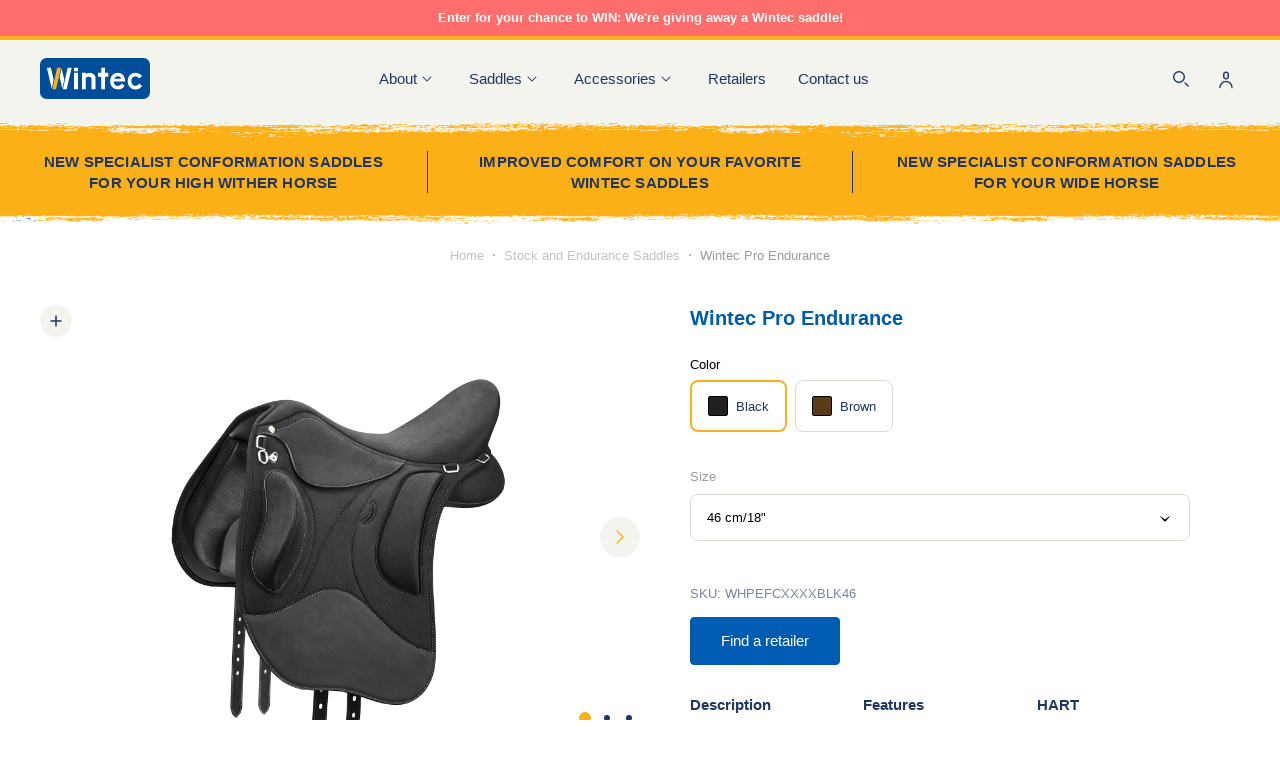

--- FILE ---
content_type: text/html; charset=utf-8
request_url: https://wintec-saddles.co.uk/products/wintec-pro-endurance
body_size: 45970
content:
<!doctype html>
<!--[if IE 9]> <html class="ie9 no-js supports-no-cookies" lang="en"> <![endif]-->
<!--[if (gt IE 9)|!(IE)]><!--> <html class="no-js supports-no-cookies" lang="en"> <!--<![endif]-->
<head>
  <meta charset="utf-8">
  <meta http-equiv="X-UA-Compatible" content="IE=edge">
  <meta name="viewport" content="width=device-width,initial-scale=1">
  <meta name="theme-color" content="#fbb018">

  
    <link rel="canonical" href="https://wintec-saddles.co.uk/products/wintec-pro-endurance" />
  

  
    <script src="//geoip-js.com/js/apis/geoip2/v2.1/geoip2.js" type="text/javascript"></script>

<script>

  function robotChecker() {
      var robotList = '(360spider|a6-indexer|aboundex|acoonbot|addthis|adidxbot|admantx|adsbot-google|adsbot-google-mobile|advbot|ahrefsbot|aihitbot|aisearchbot|antibot|apis-google|applebot|arabot|archive.org_bot|backlinkcrawler|baiduspider|bibnum.bnf|biglotron|bingbot|binlar|blekkobot|blexbot|bnf.fr_bot|brainobot|bubing|buzzbot|careerbot|cc metadata scaper|ccbot|changedetection|citeseerxbot|coccoc|commons-httpclient|content crawler spider|convera|crawler4j|crystalsemanticsbot|curl|cxensebot|cyberpatrol|discobot|domain re-animator bot|domaincrawler|dotbot|drupact|duckduckbot|ec2linkfinder|edisterbot|elisabot|europarchive.org|exabot|ezooms|facebookexternalhit|facebot|fast enterprise crawler|fast-webcrawler|findlink|findthatfile|findxbot|fluffy|fr-crawler|g00g1e.net|gigablast|gingercrawler|gnam gnam spider|google favicon|googlebot|googlebot-image|googlebot-mobile|grapeshotcrawler|grub.org|gslfbot|heritrix|httpunit|httrack|ia_archiver|ichiro|integromedb|intelium_bot|interfaxscanbot|ioi|ip-web-crawler.com|ips-agent|it2media-domain-crawler|java|jyxobot|lb-spider|libwww|linguee bot|linkdex|lipperhey|lipperhey seo service|livelapbot|lssbot|lssrocketcrawler|ltx71|mail.ru_bot|mediapartners-google|megaindex|memorybot|mj12bot|mlbot|msnbot|msrbot|nerdbynature.bot|nerdybot|netresearchserver|ngbot|niki-bot|nutch|openindexspider|orangebot|page2rss|panscient|phpcrawl|postrank|proximic|psbot|purebot|python-urllib|qwantify|retrevopageanalyzer|rogerbot|scribdbot|seekbot|semanticscholarbot|semrushbot|seokicks-robot|seznambot|simplecrawler|sistrix crawler|sitebot|siteexplorer.info|slurp|smtbot|sogou|spbot|speedy|summify|tagoobot|teoma|toplistbot|turnitinbot|tweetmemebot|twengabot|twitterbot|urlappendbot|usinenouvellecrawler|voilabot|voyager|wbsearchbot|web-archive-net.com.bot|webcompanycrawler|webcrawler|webmon |wesee:search|wget|wocbot|woriobot|wotbox|xovibot|y!j-asr|yacybot|yandexbot|yanga|yeti|yoozbot)';
      console.log(navigator.userAgent);
      var regex = new RegExp(robotList, 'i');
      var userAgent = navigator.userAgent;
      if (regex.test(userAgent)) {
        return true;
      } else {
        return false;
      }
    }

    function isThemeEditor() {
      return window.top.ThemeEditor || window.top.ThemeEditorAPI || window.Shopify.designMode;
    }

  document.addEventListener('DOMContentLoaded', function() {
    /*
    * All the store regions and relevant parameters.
    */
    var storeRegions = [
      {
        value: "global",
        url: "https:\/\/wintec-saddles.com",
        countryCodes: null
      },
      {
        value: "asia-pacific",
        url: "https:\/\/wintec-saddles.com.au",
        countryCodes: ["AU","NZ","JP","SG","TH","MY"]
      },
      {
        value: "north-america",
        url: "https:\/\/wintecsaddles.us",
        countryCodes: ["US","CA"]
      },
      {
        value: "great-britain",
        url: "https:\/\/wintec-saddles.co.uk",
        countryCodes: ["GB","IE"]
      },
      {
        value: "scandinavia",
        url: "https:\/\/wintec-saddles.eu",
        countryCodes: ["DK","NO","SE","FI","IS"]
      },
      {
        value: "germany",
        url: "https:\/\/wintec-saddles.de",
        countryCodes: ["DE"]
      }
    ];

    if (robotChecker() || isThemeEditor()) {
      return;
    }

    /*
    * Get the current region value from theme settings and the location value from local storage.
    */
    var currentRegionValue = "great-britain";
    var localStorageRegionValue = localStorage.getItem('region');

    /*
    * Find the matching region data using the current region value.
    */
    var currentRegion = storeRegions.find(function(regionData) {
      return regionData.value === currentRegionValue;
    });

    /*
    * Get the manual region query parameter from the URL.
    */
    var manualRegionValue = getParameterByName('region');

    /*
    * If the manual region value is set, set the local storage value and check if we should force a redirect.
    */
    if(manualRegionValue !== null) {
      /*
      * Check if the manual region value matches a valid value from our array of regions.
      */
      var manualRegion = storeRegions.find(function(regionData) {
        return regionData.value === manualRegionValue;
      });

      /*
      * If the manual region value doesn't match a store region value, check if it matches a
      * store region country code instead.
      */
      manualRegion = manualRegion === undefined ? storeRegions.find(function(regionData) {
        if (regionData.value === 'global') return;
        return regionData.countryCodes.indexOf(manualRegionValue.toUpperCase()) > -1;
      }) : manualRegion;

      if(manualRegion === undefined) return;

      /*
      * Set the local storage value to this region, as the user manually chose this region.
      */
      localStorage.setItem('region', manualRegion.value);

      /*
      * If the manual region value is the same as the current region value, do nothing.
      * If the manual region value is a matching ISO code of the current region do nothing.
      */
      if(manualRegionValue === currentRegionValue || currentRegion.countryCodes.indexOf(manualRegionValue) > -1) return;

      var regionToRedirectToURL = removeTraillingSlash(manualRegion.url);

      /*
      * If the destination domain is the same as the current domain, do not redirect.
      */
      const regionToRedirectToURLObject = new URL(regionToRedirectToURL);
      if (regionToRedirectToURLObject.host === window.location.host) {
		    console.log('Redirect and current region are the same.')
        return;
      }

      window.location = regionToRedirectToURL + location.pathname;
      return;
    }
    /*
    * If there is no manual redirect, check if they have a local storage value or they are a robot;
    */
    if (localStorageRegionValue) {
      /*
      * If the local storage region value is the same as the current region, do nothing.
      * If the local storage region value is a matching ISO of the current region code do nothing.
      */
      if (localStorageRegionValue === currentRegion.value) { return }
      if (currentRegion.countryCodes && currentRegion.countryCodes.indexOf(localStorageRegionValue) > -1) { return }

      /*
      * Check if the local storage region value is a valid value from our array of regions.
      */
      var cookieRegion = storeRegions.find(function(regionData) {
        return regionData.value === localStorageRegionValue;
      });

      /*
      * If the manual region value doesn't match a store region value, check if it matches a
      * store region country code instead.
      */
      cookieRegion = cookieRegion === undefined ? storeRegions.find(function(regionData) {
        if (regionData.value === 'global') return;
        return regionData.countryCodes.indexOf(localStorageRegionValue.toUpperCase()) > -1;
      }) : cookieRegion;

      if(cookieRegion === undefined) return;

      var regionToRedirectToURL = removeTraillingSlash(cookieRegion.url);

      /*
      * If the destination domain is the same as the current domain, do not redirect.
      */
      const regionToRedirectToURLObject = new URL(regionToRedirectToURL);
      if (regionToRedirectToURLObject.host === window.location.host) {
		    console.log('Redirect and current region are the same.')
        return;
      }

      window.location = regionToRedirectToURL + location.pathname;
      return;
      /*
      * If there is no manual redirect and no cookie, lookup the users geolocation.
      */
    } else {
      geoip2.country(onSuccess, onError);
    }


    function onSuccess(geoipResponse) {
      var countryCode = geoipResponse.country.iso_code;

      /*
      * Try to find a match in the array of regions based of the users geolocated country code.
      */
      var regionToRedirectTo = storeRegions.find(function(regionData) {
        if (regionData.value === 'global') return;
        return regionData.countryCodes.indexOf(countryCode) > -1;
      });

      /*
      * If there is no match, default to the global region.
      */
      regionToRedirectTo = regionToRedirectTo === undefined ? storeRegions[0] : regionToRedirectTo;

      var regionToRedirectToURL = removeTraillingSlash(regionToRedirectTo.url);
      var regionToRedirectToValue = regionToRedirectTo.value;

      localStorage.setItem('region', regionToRedirectToValue);

      /*
      * If the destination domain is the same as the current domain, do not redirect.
      */
      const regionToRedirectToURLObject = new URL(regionToRedirectToURL);
      if (regionToRedirectToURLObject.host === window.location.host) {
        return;
      }

      window.location = regionToRedirectToURL + location.pathname;
      return;
    }

    function onError(error) {
      window.console.log('Error', error);
    }

    /*
    * Removes a trailing slash from the end of a string.
    * location.pathname always contains a leading slash, which when concatinated with
    * the regional url will provide a valid URL.
    */
    function removeTraillingSlash(url) {
      return url.replace(/\/$/, "");
    }

    /*
    * Get a query parameter from the URL.
    */
    function getParameterByName(name, url) {
      if (!url) url = window.location.href;
        name = name.replace(/[\[\]]/g, '\\$&');
        var regex = new RegExp('[?&]' + name + '(=([^&#]*)|&|#|$)'),
            results = regex.exec(url);
        if (!results) return null;
        if (!results[2]) return '';
        return decodeURIComponent(results[2].replace(/\+/g, ' '));
    }
  });
</script>

  

  
  <meta name="google-site-verification" content="sPQmuxSnjDjxut9rUAYkhewoFmz3u1cgERwjTBn-AA8">
  
<title>Wintec Pro Endurance
&ndash; Wintec Saddles</title>
  <!-- JSON-LD -->

  
<script type="application/ld+json">
  {
    "@context": "https://schema.org",
    "@type": "Organization",
    "name": "Wintec Saddles\n",
    "url": "https:\/\/wintec-saddles.co.uk",
    "description": "Enjoy world-leading innovations the comfort of you and your horse in easy-care, weatherproof and durable saddles for every discipline, including Dressage, Jump, All Purpose, Eventing, Stock and Endurance.",
    "telephone": "+44 1865 670 888",
    "sameAs": ["https:\/\/www.facebook.com\/wintecsaddles\/","https:\/\/www.instagram.com\/wintec.saddles\/","https:\/\/www.twitter.com\/wintecsaddles","https:\/\/www.youtube.com\/channel\/UCraWjN1w6F7_5JM_PFNP-Tg"],
    "address": {
      "@type": "PostalAddress",
      "streetAddress": "Banbury Road",
      "addressLocality": "Oxfordshire",
      "addressRegion": "England",
      "postalCode": "OX7 5SR",
      "addressCountry": "GB"
    }
  }
  </script>


  
<script type="application/ld+json">
    {
      "@context": "https://schema.org",
      "@type": "Product",
      "name": "Wintec Pro Endurance",
      "image": "\/\/wintec-saddles.co.uk\/cdn\/shop\/products\/nmjeKaAkBmcgsQkv4BSpKcXJ.png?v=1597579063",
      "description": "\nComfortable for miles! Experience unbeatable comfort and support over challenging courses or trails in a saddle built tough for any terrain. Sink into the super-soft seat of the Wintec Pro Endurance and feel immediate comfort, able to be personalised by moving the stirrup bar for your optimal comfort. Between a movable support at the front of the saddle, and a low, fixed support at the rear of the saddle, your leg will easily find a natural groove and experience reduced fatigue over long rides. For your horse, we have created super-soft panels which mould in and around their muscles, hugging their unique conformation and remaining comfortable and protective.",
      "url" : "https:\/\/wintec-saddles.co.uk\/products\/wintec-pro-endurance",
      "brand": {
        "@type": "Brand",
        "name": "Wintec Great Britain"
      },
      "sku": "WHPEFCXXXXBLK46",

      "gtin13": 9329097084139,
      "mpn": 9329097084139,
      "offers": [{
        "@type": "Offer",
        "name": "Wintec Pro Endurance Black 46 cm\/18\"",
        "sku": "WHPEFCXXXXBLK46",

        "gtin13": 9329097084139,
        "mpn": "9329097084139",
        "url": "https:\/\/wintec-saddles.co.uk\/products\/wintec-pro-endurance?variant=31024708419666",
        "availability": "https://schema.org/InStock",
        "itemCondition": "https://schema.org/NewCondition",
        "seller" : {
          "@type" : "Organization" ,
          "name" : "Wintec Saddles\n"
        }
      },{
        "@type": "Offer",
        "name": "Wintec Pro Endurance Black 42 cm\/16.5\"",
        "sku": "WHPEFCXXXXBLK42",

        "gtin13": 9329097084108,
        "mpn": "9329097084108",
        "url": "https:\/\/wintec-saddles.co.uk\/products\/wintec-pro-endurance?variant=32270381580370",
        "availability": "https://schema.org/InStock",
        "itemCondition": "https://schema.org/NewCondition",
        "seller" : {
          "@type" : "Organization" ,
          "name" : "Wintec Saddles\n"
        }
      },{
        "@type": "Offer",
        "name": "Wintec Pro Endurance Black 43 cm\/17\"",
        "sku": "WHPEFCXXXXBLK43",

        "gtin13": 9329097084115,
        "mpn": "9329097084115",
        "url": "https:\/\/wintec-saddles.co.uk\/products\/wintec-pro-endurance?variant=32270381613138",
        "availability": "https://schema.org/OutOfStock",
        "itemCondition": "https://schema.org/NewCondition",
        "seller" : {
          "@type" : "Organization" ,
          "name" : "Wintec Saddles\n"
        }
      },{
        "@type": "Offer",
        "name": "Wintec Pro Endurance Black 44 cm\/17.5\"",
        "sku": "WHPEFCXXXXBLK44",

        "gtin13": 9329097084122,
        "mpn": "9329097084122",
        "url": "https:\/\/wintec-saddles.co.uk\/products\/wintec-pro-endurance?variant=31024708255826",
        "availability": "https://schema.org/InStock",
        "itemCondition": "https://schema.org/NewCondition",
        "seller" : {
          "@type" : "Organization" ,
          "name" : "Wintec Saddles\n"
        }
      }]
    }
    </script>
  


  



  <script type="application/ld+json">
    {
      "@context": "https://schema.org",
      "@type": "BreadcrumbList",
      "itemListElement": [
        {
          "@type": "ListItem",
          "position": 1,
          "name": "Home",
          "item": "https:\/\/wintec-saddles.co.uk"
        },{
          "@type": "ListItem",
          "position": 2,
          "name": "Wintec Pro Endurance",
          "item": "https:\/\/wintec-saddles.co.uk\/products\/wintec-pro-endurance"
        }]
    }
  </script>


<meta name="description" content="Comfortable for miles! Experience unbeatable comfort and support over challenging courses or trails in a saddle built tough for any terrain. Sink into the super-soft seat of the Wintec Pro Endurance and feel immediate comfort, able to be personalised by moving the stirrup bar for your optimal comfort. Between a movable">


<meta property="og:site_name" content="Wintec Saddles">
<meta property="og:url" content="https://wintec-saddles.co.uk/products/wintec-pro-endurance">
<meta property="og:title" content="Wintec Pro Endurance">
<meta property="og:type" content="product">
<meta property="og:description" content="Comfortable for miles! Experience unbeatable comfort and support over challenging courses or trails in a saddle built tough for any terrain. Sink into the super-soft seat of the Wintec Pro Endurance and feel immediate comfort, able to be personalised by moving the stirrup bar for your optimal comfort. Between a movable"><meta property="product:availability" content="instock">
  <meta property="product:price:amount" content="1,259.00">
  <meta property="product:price:currency" content="GBP"><meta property="og:image" content="http://wintec-saddles.co.uk/cdn/shop/products/nmjeKaAkBmcgsQkv4BSpKcXJ.png?v=1597579063">
      <meta property="og:image:secure_url" content="https://wintec-saddles.co.uk/cdn/shop/products/nmjeKaAkBmcgsQkv4BSpKcXJ.png?v=1597579063">
      <meta property="og:image:width" content="1400">
      <meta property="og:image:height" content="1400">
      <meta property="og:image:alt" content="Wintec Pro Endurance - 255:32270381613138,31024708419666,32270381580370,31024708255826"><meta property="og:image" content="http://wintec-saddles.co.uk/cdn/shop/files/Wintec_ProEndurance_Measurements.jpg?v=1729742107">
      <meta property="og:image:secure_url" content="https://wintec-saddles.co.uk/cdn/shop/files/Wintec_ProEndurance_Measurements.jpg?v=1729742107">
      <meta property="og:image:width" content="2917">
      <meta property="og:image:height" content="2917">
      <meta property="og:image:alt" content="Wintec Pro Endurance">

<meta name="twitter:site" content="@wintecsaddles">
<meta name="twitter:card" content="summary_large_image">
<meta name="twitter:title" content="Wintec Pro Endurance">
<meta name="twitter:description" content="Comfortable for miles! Experience unbeatable comfort and support over challenging courses or trails in a saddle built tough for any terrain. Sink into the super-soft seat of the Wintec Pro Endurance and feel immediate comfort, able to be personalised by moving the stirrup bar for your optimal comfort. Between a movable">


  <link rel="stylesheet" href="//wintec-saddles.co.uk/cdn/shop/t/33/assets/theme.css?v=168036097876469044121759332456" />
  <link href="//wintec-saddles.co.uk/cdn/shop/t/33/assets/assets.scss.css?v=65127176881128037151709781538" rel="stylesheet" type="text/css" media="all" />
   <style>
  /* Ernest and Emily */
  @font-face{
    font-family:'ernest-and-emily';
    font-weight: 400;
    src:url('//wintec-saddles.co.uk/cdn/shop/t/33/assets/Ernest-and-Emily-Slanted-W05-R.eot?%23iefix&v=141082719739169843461709779401');
    src:url('//wintec-saddles.co.uk/cdn/shop/t/33/assets/Ernest-and-Emily-Slanted-W05-R.eot?%23iefix&v=141082719739169843461709779401') format("eot"),
    url('//wintec-saddles.co.uk/cdn/shop/t/33/assets/Ernest-and-Emily-Slanted-W05-R.woff2?v=137226932727190296451709779401') format("woff2"),
    url('//wintec-saddles.co.uk/cdn/shop/t/33/assets/Ernest-and-Emily-Slanted-W05-R.woff?v=84996714604867267351709779401') format("woff"),
    url('//wintec-saddles.co.uk/cdn/shop/t/33/assets/Ernest-and-Emily-Slanted-W05-R.ttf?v=149118623253605875411709779401') format("truetype");
  }
    
  
    Liquiderror(snippets/css-variablesline24):font_facecanonlybeusedwithafontdrop
  
    Liquiderror(snippets/css-variablesline29):font_facecanonlybeusedwithafontdrop
  
    Liquiderror(snippets/css-variablesline35):font_facecanonlybeusedwithafontdrop
  
    Liquiderror(snippets/css-variablesline45):font_facecanonlybeusedwithafontdrop
  

  :root {
    --font-body: Helvetica, Arial, sans-serif;
    --font-body-size: 16px;
    --font-body-line-height: 1.4;
    --font-body-weight: 400;
    --font-body-bold-weight: 700;

    --color-accent: #fbb018;
    --color-accent-dark: #fbb018;
    --color-primary: #005bb3;
    --color-secondary: #9c9c98;
    --color-body-text: #213761;
    --color-title-text: #005bb3;
    --color-link: #005bb3;
    --color-link-hover: #213761;
    --color-main-background: #fff;
    --color-accent-background: #f4f4ee;
    --color-drawer-background: #fff;
    --color-border: #e5e5e0;
    --color-border-lighter: #e5e5e0;
    --color-pagination-bg: #f4f4ee;

    --color-header-bg: #f4f4ee;
    --color-header-overlay-bg: #f4f4ee;
    --color-header-text: #213761;
    --color-header-overlay-text: #ffffff;
    --color-header-secondary-links: #8d9794;
    --color-header-link-underlines: rgba(0,0,0,0);

    --color-product-card-bg: #ffffff;
    --color-product-card-bg-hover: #ffffff;
    --color-product-card-image-bg: #f4f4ee;

    --color-footer-bg: #004e99;
    --color-footer-text: #ffffff;

    --color-footer-payment-bg: #004e99;
    --color-footer-payment-icons: #88accf;
    --color-footer-copyright: #88ACCF;

    --color-newsletter-bg: #f4f4ee;
    --color-newsletter-text: #213761;

    --color-button-bg: #005bb3;
    --color-button-border: #005bb3;
    --color-button-text: #ffffff;
    --color-button-bg-hover: #213761;
    --color-button-border-hover: #213761;
    --color-button-text-hover: #ffffff;

    --color-secondary-button-bg: #f4f4ee;
    --color-secondary-button-border: #f4f4ee;
    --color-secondary-button-text: #213761;

    --color-disabled: #9c9c98;
    --color-disabled-bg: #e5e5e0;
    --color-disabled-border: #e5e5e0;

    --color-error-text: #ff6d6d;
    --color-error-bg: #fff;
    --color-success-text: #084b2a;
    --color-success-bg: #fff;
    
    --color-badge-background:  #004e99;
    --color-badge-text: #ffffff;
    --color-custom-badge-background: #fbb018;
    --color-custom-badge-text: #ffffff;
    --color-sale-price: #213761;

    --color-label: #9c9c98;
    --color-placeholder: #9c9c98;
    --color-placeholder-focus: #213761;
    --color-input-border: #9c9c98;
    --color-input-border-focus: #213761;
    --color-input-border-error: #ff6d6d;

    --color-account-table-border: #ebebeb;
    --color-account-link: #004e99;
    --color-account-link-hover: #213761;

    --color-product-image-background: #ffffff;
    --color-product-details-background: #ffffff;
    --color-product-option-background: #f4f4ee;
    --color-product-option-hover-background: #e5e5e0;
    --color-product-option-border: #ffffff;

    --color-blog-tag-link: #9c9c98;
    --color-blog-tag-current: #004e99;

    --color-related-articles-bg: #f4f4ee;
    --color-promo-footer-bg-color: #f4f4ee;

    --color-testimonial-background: #028dca;
    --color-testimonial-text: #ffffff;

    --color-collection-background: ;

    --color-cart-bg: #ffffff;
    --color-cart-image-bg: #fafaf8;

    --grid-small: 480px;
    --grid-small-max: 479px;
    --grid-medium: 768px;
    --grid-medium-max: 767px;
    --grid-large: 990px;
    --grid-large-max: 989px;
    --grid-widescreen: 1400px;
    --grid-widescreen-max: 1399px;
    --grid-xwidescreen: 2000px;

    --page-width: 1420px;
    --page-width-narrow: 600px;
  }
</style> 

   
  <script src="//wintec-saddles.co.uk/cdn/shop/t/33/assets/modernizr-custom.js?v=168970672278153945511709779401" type="text/javascript"></script>
  <script src="//wintec-saddles.co.uk/cdn/shop/t/33/assets/ScrollTrigger.min.js?v=106445969363132271661709779401" type="text/javascript"></script>
  <script src="//wintec-saddles.co.uk/cdn/shop/t/33/assets/smooth-scroll.min.js?v=172952959096044280301709779401" type="text/javascript"></script>

  
    


  
  
    <link rel="alternate" hreflang="en-AU" href="https://wintec-saddles.com.au/products/wintec-pro-endurance" />
  
    <link rel="alternate" hreflang="en-NZ" href="https://wintec-saddles.com.au/products/wintec-pro-endurance" />
  
    <link rel="alternate" hreflang="en-JP" href="https://wintec-saddles.com.au/products/wintec-pro-endurance" />
  
    <link rel="alternate" hreflang="en-SG" href="https://wintec-saddles.com.au/products/wintec-pro-endurance" />
  
    <link rel="alternate" hreflang="en-TH" href="https://wintec-saddles.com.au/products/wintec-pro-endurance" />
  
    <link rel="alternate" hreflang="en-MY" href="https://wintec-saddles.com.au/products/wintec-pro-endurance" />
  



  
  
    <link rel="alternate" hreflang="en-US" href="https://wintecsaddles.us/products/wintec-pro-endurance" />
  
    <link rel="alternate" hreflang="en-CA" href="https://wintecsaddles.us/products/wintec-pro-endurance" />
  



  
  
    <link rel="alternate" hreflang="en-GB" href="https://wintec-saddles.co.uk/products/wintec-pro-endurance" />
  
    <link rel="alternate" hreflang="en-IE" href="https://wintec-saddles.co.uk/products/wintec-pro-endurance" />
  



  
  
    <link rel="alternate" hreflang="en-DK" href="https://wintec-saddles.eu/products/wintec-pro-endurance" />
  
    <link rel="alternate" hreflang="en-NO" href="https://wintec-saddles.eu/products/wintec-pro-endurance" />
  
    <link rel="alternate" hreflang="en-SE" href="https://wintec-saddles.eu/products/wintec-pro-endurance" />
  
    <link rel="alternate" hreflang="en-FI" href="https://wintec-saddles.eu/products/wintec-pro-endurance" />
  
    <link rel="alternate" hreflang="en-IS" href="https://wintec-saddles.eu/products/wintec-pro-endurance" />
  



  
  
    <link rel="alternate" hreflang="en-DE" href="https://wintec-saddles.de/products/wintec-pro-endurance" />
  


<link rel="alternate" href="https://wintec-saddles.com/products/wintec-pro-endurance" hreflang="x-default" />

  

  <script>
    document.documentElement.className = document.documentElement.className.replace('no-js', '');

    window.theme = {
      activeTheme: "theme-wintec",
      ecommerce: false,
      strings: {
        addToCart: "Add to Cart",
        soldOut: "Sold Out",
        unavailable: "Unavailable",
        contactUs: "Please contact us or your local retailer to check availability",
        cartTitle: "Shopping Cart",
        subtotal: "Subtotal",
        shipping: "Shipping",
        checkout: "Checkout",
        search_label:  "Search",
        search_submit:  "Search",
        search_placeholder: "Search",
        country: "Country",
        cityRegion: "State",
        enterAddress: "Enter your address",
        closestToLocation: "Closest to your location",
        filterByCountry: "Filter by country \/ province",
        useMyLocation: "Use My Location",
        legend: "Legend",
        majorStockist: "Major stockist",
        coreStockist: "Core stockist",
        limitedStockist: "Limited stockist",
        mountsAccessories: "Accessories",
        onlineOnly: "Online",
        mobileStockist: "Mobile",
        specialPromotions: "Special promotion",
        specialPromotions2: "Special promotion",
        saddleFitter: "Saddle Fitter",
      },
      moneyFormat: "£{{amount}}",
      cart: {"note":null,"attributes":{},"original_total_price":0,"total_price":0,"total_discount":0,"total_weight":0.0,"item_count":0,"items":[],"requires_shipping":false,"currency":"GBP","items_subtotal_price":0,"cart_level_discount_applications":[],"checkout_charge_amount":0},
      freeShipping: {
        enabled: true,
        treshold: "200000",
      },
      shipping_price: "5600",
      cartUpsell: {
        enabled: false,
        productHandle: "",
        productTitle: "",
        productImage: "",
        variantId: null,
        image: null,
        price: ""
      },
      replacement_add_to_cart: {
        showReplacement: true,
        replacementButtonText: "Find a retailer",
        replacementButtonLink: "\/pages\/stockists",
      },
      breakpoints: {
        small: 480,
        medium: 768,
        large: 990,
        widescreen: 1400,
      },
      locale: {
        endonymName: "English",
        isoCode: "en",
        name: "English",
        primary: true,
        rootUrl: "\/",
      },
      productPage: {
        productOptionsStyle: "",
      },
    };

    
  </script>

  <script>window.performance && window.performance.mark && window.performance.mark('shopify.content_for_header.start');</script><meta id="shopify-digital-wallet" name="shopify-digital-wallet" content="/7217021010/digital_wallets/dialog">
<meta name="shopify-checkout-api-token" content="46be9213570d406fece5a0f2e1cf2891">
<link rel="alternate" type="application/json+oembed" href="https://wintec-saddles.co.uk/products/wintec-pro-endurance.oembed">
<script async="async" src="/checkouts/internal/preloads.js?locale=en-GB"></script>
<link rel="preconnect" href="https://shop.app" crossorigin="anonymous">
<script async="async" src="https://shop.app/checkouts/internal/preloads.js?locale=en-GB&shop_id=7217021010" crossorigin="anonymous"></script>
<script id="apple-pay-shop-capabilities" type="application/json">{"shopId":7217021010,"countryCode":"GB","currencyCode":"GBP","merchantCapabilities":["supports3DS"],"merchantId":"gid:\/\/shopify\/Shop\/7217021010","merchantName":"Wintec Saddles","requiredBillingContactFields":["postalAddress","email","phone"],"requiredShippingContactFields":["postalAddress","email","phone"],"shippingType":"shipping","supportedNetworks":["visa","maestro","masterCard","amex","discover","elo"],"total":{"type":"pending","label":"Wintec Saddles","amount":"1.00"},"shopifyPaymentsEnabled":true,"supportsSubscriptions":true}</script>
<script id="shopify-features" type="application/json">{"accessToken":"46be9213570d406fece5a0f2e1cf2891","betas":["rich-media-storefront-analytics"],"domain":"wintec-saddles.co.uk","predictiveSearch":true,"shopId":7217021010,"locale":"en"}</script>
<script>var Shopify = Shopify || {};
Shopify.shop = "wintec-great-britain.myshopify.com";
Shopify.locale = "en";
Shopify.currency = {"active":"GBP","rate":"1.0"};
Shopify.country = "GB";
Shopify.theme = {"name":"Wintec Saddles v1.2.1 - Release","id":123727577170,"schema_name":"Wintec Saddles","schema_version":"1.2.1","theme_store_id":null,"role":"main"};
Shopify.theme.handle = "null";
Shopify.theme.style = {"id":null,"handle":null};
Shopify.cdnHost = "wintec-saddles.co.uk/cdn";
Shopify.routes = Shopify.routes || {};
Shopify.routes.root = "/";</script>
<script type="module">!function(o){(o.Shopify=o.Shopify||{}).modules=!0}(window);</script>
<script>!function(o){function n(){var o=[];function n(){o.push(Array.prototype.slice.apply(arguments))}return n.q=o,n}var t=o.Shopify=o.Shopify||{};t.loadFeatures=n(),t.autoloadFeatures=n()}(window);</script>
<script>
  window.ShopifyPay = window.ShopifyPay || {};
  window.ShopifyPay.apiHost = "shop.app\/pay";
  window.ShopifyPay.redirectState = null;
</script>
<script id="shop-js-analytics" type="application/json">{"pageType":"product"}</script>
<script defer="defer" async type="module" src="//wintec-saddles.co.uk/cdn/shopifycloud/shop-js/modules/v2/client.init-shop-cart-sync_BdyHc3Nr.en.esm.js"></script>
<script defer="defer" async type="module" src="//wintec-saddles.co.uk/cdn/shopifycloud/shop-js/modules/v2/chunk.common_Daul8nwZ.esm.js"></script>
<script type="module">
  await import("//wintec-saddles.co.uk/cdn/shopifycloud/shop-js/modules/v2/client.init-shop-cart-sync_BdyHc3Nr.en.esm.js");
await import("//wintec-saddles.co.uk/cdn/shopifycloud/shop-js/modules/v2/chunk.common_Daul8nwZ.esm.js");

  window.Shopify.SignInWithShop?.initShopCartSync?.({"fedCMEnabled":true,"windoidEnabled":true});

</script>
<script>
  window.Shopify = window.Shopify || {};
  if (!window.Shopify.featureAssets) window.Shopify.featureAssets = {};
  window.Shopify.featureAssets['shop-js'] = {"shop-cart-sync":["modules/v2/client.shop-cart-sync_QYOiDySF.en.esm.js","modules/v2/chunk.common_Daul8nwZ.esm.js"],"init-fed-cm":["modules/v2/client.init-fed-cm_DchLp9rc.en.esm.js","modules/v2/chunk.common_Daul8nwZ.esm.js"],"shop-button":["modules/v2/client.shop-button_OV7bAJc5.en.esm.js","modules/v2/chunk.common_Daul8nwZ.esm.js"],"init-windoid":["modules/v2/client.init-windoid_DwxFKQ8e.en.esm.js","modules/v2/chunk.common_Daul8nwZ.esm.js"],"shop-cash-offers":["modules/v2/client.shop-cash-offers_DWtL6Bq3.en.esm.js","modules/v2/chunk.common_Daul8nwZ.esm.js","modules/v2/chunk.modal_CQq8HTM6.esm.js"],"shop-toast-manager":["modules/v2/client.shop-toast-manager_CX9r1SjA.en.esm.js","modules/v2/chunk.common_Daul8nwZ.esm.js"],"init-shop-email-lookup-coordinator":["modules/v2/client.init-shop-email-lookup-coordinator_UhKnw74l.en.esm.js","modules/v2/chunk.common_Daul8nwZ.esm.js"],"pay-button":["modules/v2/client.pay-button_DzxNnLDY.en.esm.js","modules/v2/chunk.common_Daul8nwZ.esm.js"],"avatar":["modules/v2/client.avatar_BTnouDA3.en.esm.js"],"init-shop-cart-sync":["modules/v2/client.init-shop-cart-sync_BdyHc3Nr.en.esm.js","modules/v2/chunk.common_Daul8nwZ.esm.js"],"shop-login-button":["modules/v2/client.shop-login-button_D8B466_1.en.esm.js","modules/v2/chunk.common_Daul8nwZ.esm.js","modules/v2/chunk.modal_CQq8HTM6.esm.js"],"init-customer-accounts-sign-up":["modules/v2/client.init-customer-accounts-sign-up_C8fpPm4i.en.esm.js","modules/v2/client.shop-login-button_D8B466_1.en.esm.js","modules/v2/chunk.common_Daul8nwZ.esm.js","modules/v2/chunk.modal_CQq8HTM6.esm.js"],"init-shop-for-new-customer-accounts":["modules/v2/client.init-shop-for-new-customer-accounts_CVTO0Ztu.en.esm.js","modules/v2/client.shop-login-button_D8B466_1.en.esm.js","modules/v2/chunk.common_Daul8nwZ.esm.js","modules/v2/chunk.modal_CQq8HTM6.esm.js"],"init-customer-accounts":["modules/v2/client.init-customer-accounts_dRgKMfrE.en.esm.js","modules/v2/client.shop-login-button_D8B466_1.en.esm.js","modules/v2/chunk.common_Daul8nwZ.esm.js","modules/v2/chunk.modal_CQq8HTM6.esm.js"],"shop-follow-button":["modules/v2/client.shop-follow-button_CkZpjEct.en.esm.js","modules/v2/chunk.common_Daul8nwZ.esm.js","modules/v2/chunk.modal_CQq8HTM6.esm.js"],"lead-capture":["modules/v2/client.lead-capture_BntHBhfp.en.esm.js","modules/v2/chunk.common_Daul8nwZ.esm.js","modules/v2/chunk.modal_CQq8HTM6.esm.js"],"checkout-modal":["modules/v2/client.checkout-modal_CfxcYbTm.en.esm.js","modules/v2/chunk.common_Daul8nwZ.esm.js","modules/v2/chunk.modal_CQq8HTM6.esm.js"],"shop-login":["modules/v2/client.shop-login_Da4GZ2H6.en.esm.js","modules/v2/chunk.common_Daul8nwZ.esm.js","modules/v2/chunk.modal_CQq8HTM6.esm.js"],"payment-terms":["modules/v2/client.payment-terms_MV4M3zvL.en.esm.js","modules/v2/chunk.common_Daul8nwZ.esm.js","modules/v2/chunk.modal_CQq8HTM6.esm.js"]};
</script>
<script>(function() {
  var isLoaded = false;
  function asyncLoad() {
    if (isLoaded) return;
    isLoaded = true;
    var urls = ["https:\/\/d3hw6dc1ow8pp2.cloudfront.net\/reviewsWidget.min.js?shop=wintec-great-britain.myshopify.com","https:\/\/storage.nfcube.com\/instafeed-4cdc2ed6546816d8aa9b755790ad75c7.js?shop=wintec-great-britain.myshopify.com","https:\/\/storage.nfcube.com\/instafeed-2765f5ad77560160546ec4c08ffb26d6.js?shop=wintec-great-britain.myshopify.com"];
    for (var i = 0; i < urls.length; i++) {
      var s = document.createElement('script');
      s.type = 'text/javascript';
      s.async = true;
      s.src = urls[i];
      var x = document.getElementsByTagName('script')[0];
      x.parentNode.insertBefore(s, x);
    }
  };
  if(window.attachEvent) {
    window.attachEvent('onload', asyncLoad);
  } else {
    window.addEventListener('load', asyncLoad, false);
  }
})();</script>
<script id="__st">var __st={"a":7217021010,"offset":0,"reqid":"7f405ecb-9af4-452a-9e02-cda1cf5498e4-1769019671","pageurl":"wintec-saddles.co.uk\/products\/wintec-pro-endurance","u":"b6768f4bcf30","p":"product","rtyp":"product","rid":4324872355922};</script>
<script>window.ShopifyPaypalV4VisibilityTracking = true;</script>
<script id="captcha-bootstrap">!function(){'use strict';const t='contact',e='account',n='new_comment',o=[[t,t],['blogs',n],['comments',n],[t,'customer']],c=[[e,'customer_login'],[e,'guest_login'],[e,'recover_customer_password'],[e,'create_customer']],r=t=>t.map((([t,e])=>`form[action*='/${t}']:not([data-nocaptcha='true']) input[name='form_type'][value='${e}']`)).join(','),a=t=>()=>t?[...document.querySelectorAll(t)].map((t=>t.form)):[];function s(){const t=[...o],e=r(t);return a(e)}const i='password',u='form_key',d=['recaptcha-v3-token','g-recaptcha-response','h-captcha-response',i],f=()=>{try{return window.sessionStorage}catch{return}},m='__shopify_v',_=t=>t.elements[u];function p(t,e,n=!1){try{const o=window.sessionStorage,c=JSON.parse(o.getItem(e)),{data:r}=function(t){const{data:e,action:n}=t;return t[m]||n?{data:e,action:n}:{data:t,action:n}}(c);for(const[e,n]of Object.entries(r))t.elements[e]&&(t.elements[e].value=n);n&&o.removeItem(e)}catch(o){console.error('form repopulation failed',{error:o})}}const l='form_type',E='cptcha';function T(t){t.dataset[E]=!0}const w=window,h=w.document,L='Shopify',v='ce_forms',y='captcha';let A=!1;((t,e)=>{const n=(g='f06e6c50-85a8-45c8-87d0-21a2b65856fe',I='https://cdn.shopify.com/shopifycloud/storefront-forms-hcaptcha/ce_storefront_forms_captcha_hcaptcha.v1.5.2.iife.js',D={infoText:'Protected by hCaptcha',privacyText:'Privacy',termsText:'Terms'},(t,e,n)=>{const o=w[L][v],c=o.bindForm;if(c)return c(t,g,e,D).then(n);var r;o.q.push([[t,g,e,D],n]),r=I,A||(h.body.append(Object.assign(h.createElement('script'),{id:'captcha-provider',async:!0,src:r})),A=!0)});var g,I,D;w[L]=w[L]||{},w[L][v]=w[L][v]||{},w[L][v].q=[],w[L][y]=w[L][y]||{},w[L][y].protect=function(t,e){n(t,void 0,e),T(t)},Object.freeze(w[L][y]),function(t,e,n,w,h,L){const[v,y,A,g]=function(t,e,n){const i=e?o:[],u=t?c:[],d=[...i,...u],f=r(d),m=r(i),_=r(d.filter((([t,e])=>n.includes(e))));return[a(f),a(m),a(_),s()]}(w,h,L),I=t=>{const e=t.target;return e instanceof HTMLFormElement?e:e&&e.form},D=t=>v().includes(t);t.addEventListener('submit',(t=>{const e=I(t);if(!e)return;const n=D(e)&&!e.dataset.hcaptchaBound&&!e.dataset.recaptchaBound,o=_(e),c=g().includes(e)&&(!o||!o.value);(n||c)&&t.preventDefault(),c&&!n&&(function(t){try{if(!f())return;!function(t){const e=f();if(!e)return;const n=_(t);if(!n)return;const o=n.value;o&&e.removeItem(o)}(t);const e=Array.from(Array(32),(()=>Math.random().toString(36)[2])).join('');!function(t,e){_(t)||t.append(Object.assign(document.createElement('input'),{type:'hidden',name:u})),t.elements[u].value=e}(t,e),function(t,e){const n=f();if(!n)return;const o=[...t.querySelectorAll(`input[type='${i}']`)].map((({name:t})=>t)),c=[...d,...o],r={};for(const[a,s]of new FormData(t).entries())c.includes(a)||(r[a]=s);n.setItem(e,JSON.stringify({[m]:1,action:t.action,data:r}))}(t,e)}catch(e){console.error('failed to persist form',e)}}(e),e.submit())}));const S=(t,e)=>{t&&!t.dataset[E]&&(n(t,e.some((e=>e===t))),T(t))};for(const o of['focusin','change'])t.addEventListener(o,(t=>{const e=I(t);D(e)&&S(e,y())}));const B=e.get('form_key'),M=e.get(l),P=B&&M;t.addEventListener('DOMContentLoaded',(()=>{const t=y();if(P)for(const e of t)e.elements[l].value===M&&p(e,B);[...new Set([...A(),...v().filter((t=>'true'===t.dataset.shopifyCaptcha))])].forEach((e=>S(e,t)))}))}(h,new URLSearchParams(w.location.search),n,t,e,['guest_login'])})(!0,!0)}();</script>
<script integrity="sha256-4kQ18oKyAcykRKYeNunJcIwy7WH5gtpwJnB7kiuLZ1E=" data-source-attribution="shopify.loadfeatures" defer="defer" src="//wintec-saddles.co.uk/cdn/shopifycloud/storefront/assets/storefront/load_feature-a0a9edcb.js" crossorigin="anonymous"></script>
<script crossorigin="anonymous" defer="defer" src="//wintec-saddles.co.uk/cdn/shopifycloud/storefront/assets/shopify_pay/storefront-65b4c6d7.js?v=20250812"></script>
<script data-source-attribution="shopify.dynamic_checkout.dynamic.init">var Shopify=Shopify||{};Shopify.PaymentButton=Shopify.PaymentButton||{isStorefrontPortableWallets:!0,init:function(){window.Shopify.PaymentButton.init=function(){};var t=document.createElement("script");t.src="https://wintec-saddles.co.uk/cdn/shopifycloud/portable-wallets/latest/portable-wallets.en.js",t.type="module",document.head.appendChild(t)}};
</script>
<script data-source-attribution="shopify.dynamic_checkout.buyer_consent">
  function portableWalletsHideBuyerConsent(e){var t=document.getElementById("shopify-buyer-consent"),n=document.getElementById("shopify-subscription-policy-button");t&&n&&(t.classList.add("hidden"),t.setAttribute("aria-hidden","true"),n.removeEventListener("click",e))}function portableWalletsShowBuyerConsent(e){var t=document.getElementById("shopify-buyer-consent"),n=document.getElementById("shopify-subscription-policy-button");t&&n&&(t.classList.remove("hidden"),t.removeAttribute("aria-hidden"),n.addEventListener("click",e))}window.Shopify?.PaymentButton&&(window.Shopify.PaymentButton.hideBuyerConsent=portableWalletsHideBuyerConsent,window.Shopify.PaymentButton.showBuyerConsent=portableWalletsShowBuyerConsent);
</script>
<script data-source-attribution="shopify.dynamic_checkout.cart.bootstrap">document.addEventListener("DOMContentLoaded",(function(){function t(){return document.querySelector("shopify-accelerated-checkout-cart, shopify-accelerated-checkout")}if(t())Shopify.PaymentButton.init();else{new MutationObserver((function(e,n){t()&&(Shopify.PaymentButton.init(),n.disconnect())})).observe(document.body,{childList:!0,subtree:!0})}}));
</script>
<link id="shopify-accelerated-checkout-styles" rel="stylesheet" media="screen" href="https://wintec-saddles.co.uk/cdn/shopifycloud/portable-wallets/latest/accelerated-checkout-backwards-compat.css" crossorigin="anonymous">
<style id="shopify-accelerated-checkout-cart">
        #shopify-buyer-consent {
  margin-top: 1em;
  display: inline-block;
  width: 100%;
}

#shopify-buyer-consent.hidden {
  display: none;
}

#shopify-subscription-policy-button {
  background: none;
  border: none;
  padding: 0;
  text-decoration: underline;
  font-size: inherit;
  cursor: pointer;
}

#shopify-subscription-policy-button::before {
  box-shadow: none;
}

      </style>

<script>window.performance && window.performance.mark && window.performance.mark('shopify.content_for_header.end');</script>

  

  <div id="shopify-section-filter-menu-settings" class="shopify-section"><style type="text/css">
/*  Filter Menu Color and Image Section CSS */</style>
<link href="//wintec-saddles.co.uk/cdn/shop/t/33/assets/filter-menu.scss.css?v=14983045545002384931709781538" rel="stylesheet" type="text/css" media="all" />
<script src="//wintec-saddles.co.uk/cdn/shop/t/33/assets/filter-menu.js?v=51698980785902440831709779401" type="text/javascript"></script>




</div>

<link href="https://monorail-edge.shopifysvc.com" rel="dns-prefetch">
<script>(function(){if ("sendBeacon" in navigator && "performance" in window) {try {var session_token_from_headers = performance.getEntriesByType('navigation')[0].serverTiming.find(x => x.name == '_s').description;} catch {var session_token_from_headers = undefined;}var session_cookie_matches = document.cookie.match(/_shopify_s=([^;]*)/);var session_token_from_cookie = session_cookie_matches && session_cookie_matches.length === 2 ? session_cookie_matches[1] : "";var session_token = session_token_from_headers || session_token_from_cookie || "";function handle_abandonment_event(e) {var entries = performance.getEntries().filter(function(entry) {return /monorail-edge.shopifysvc.com/.test(entry.name);});if (!window.abandonment_tracked && entries.length === 0) {window.abandonment_tracked = true;var currentMs = Date.now();var navigation_start = performance.timing.navigationStart;var payload = {shop_id: 7217021010,url: window.location.href,navigation_start,duration: currentMs - navigation_start,session_token,page_type: "product"};window.navigator.sendBeacon("https://monorail-edge.shopifysvc.com/v1/produce", JSON.stringify({schema_id: "online_store_buyer_site_abandonment/1.1",payload: payload,metadata: {event_created_at_ms: currentMs,event_sent_at_ms: currentMs}}));}}window.addEventListener('pagehide', handle_abandonment_event);}}());</script>
<script id="web-pixels-manager-setup">(function e(e,d,r,n,o){if(void 0===o&&(o={}),!Boolean(null===(a=null===(i=window.Shopify)||void 0===i?void 0:i.analytics)||void 0===a?void 0:a.replayQueue)){var i,a;window.Shopify=window.Shopify||{};var t=window.Shopify;t.analytics=t.analytics||{};var s=t.analytics;s.replayQueue=[],s.publish=function(e,d,r){return s.replayQueue.push([e,d,r]),!0};try{self.performance.mark("wpm:start")}catch(e){}var l=function(){var e={modern:/Edge?\/(1{2}[4-9]|1[2-9]\d|[2-9]\d{2}|\d{4,})\.\d+(\.\d+|)|Firefox\/(1{2}[4-9]|1[2-9]\d|[2-9]\d{2}|\d{4,})\.\d+(\.\d+|)|Chrom(ium|e)\/(9{2}|\d{3,})\.\d+(\.\d+|)|(Maci|X1{2}).+ Version\/(15\.\d+|(1[6-9]|[2-9]\d|\d{3,})\.\d+)([,.]\d+|)( \(\w+\)|)( Mobile\/\w+|) Safari\/|Chrome.+OPR\/(9{2}|\d{3,})\.\d+\.\d+|(CPU[ +]OS|iPhone[ +]OS|CPU[ +]iPhone|CPU IPhone OS|CPU iPad OS)[ +]+(15[._]\d+|(1[6-9]|[2-9]\d|\d{3,})[._]\d+)([._]\d+|)|Android:?[ /-](13[3-9]|1[4-9]\d|[2-9]\d{2}|\d{4,})(\.\d+|)(\.\d+|)|Android.+Firefox\/(13[5-9]|1[4-9]\d|[2-9]\d{2}|\d{4,})\.\d+(\.\d+|)|Android.+Chrom(ium|e)\/(13[3-9]|1[4-9]\d|[2-9]\d{2}|\d{4,})\.\d+(\.\d+|)|SamsungBrowser\/([2-9]\d|\d{3,})\.\d+/,legacy:/Edge?\/(1[6-9]|[2-9]\d|\d{3,})\.\d+(\.\d+|)|Firefox\/(5[4-9]|[6-9]\d|\d{3,})\.\d+(\.\d+|)|Chrom(ium|e)\/(5[1-9]|[6-9]\d|\d{3,})\.\d+(\.\d+|)([\d.]+$|.*Safari\/(?![\d.]+ Edge\/[\d.]+$))|(Maci|X1{2}).+ Version\/(10\.\d+|(1[1-9]|[2-9]\d|\d{3,})\.\d+)([,.]\d+|)( \(\w+\)|)( Mobile\/\w+|) Safari\/|Chrome.+OPR\/(3[89]|[4-9]\d|\d{3,})\.\d+\.\d+|(CPU[ +]OS|iPhone[ +]OS|CPU[ +]iPhone|CPU IPhone OS|CPU iPad OS)[ +]+(10[._]\d+|(1[1-9]|[2-9]\d|\d{3,})[._]\d+)([._]\d+|)|Android:?[ /-](13[3-9]|1[4-9]\d|[2-9]\d{2}|\d{4,})(\.\d+|)(\.\d+|)|Mobile Safari.+OPR\/([89]\d|\d{3,})\.\d+\.\d+|Android.+Firefox\/(13[5-9]|1[4-9]\d|[2-9]\d{2}|\d{4,})\.\d+(\.\d+|)|Android.+Chrom(ium|e)\/(13[3-9]|1[4-9]\d|[2-9]\d{2}|\d{4,})\.\d+(\.\d+|)|Android.+(UC? ?Browser|UCWEB|U3)[ /]?(15\.([5-9]|\d{2,})|(1[6-9]|[2-9]\d|\d{3,})\.\d+)\.\d+|SamsungBrowser\/(5\.\d+|([6-9]|\d{2,})\.\d+)|Android.+MQ{2}Browser\/(14(\.(9|\d{2,})|)|(1[5-9]|[2-9]\d|\d{3,})(\.\d+|))(\.\d+|)|K[Aa][Ii]OS\/(3\.\d+|([4-9]|\d{2,})\.\d+)(\.\d+|)/},d=e.modern,r=e.legacy,n=navigator.userAgent;return n.match(d)?"modern":n.match(r)?"legacy":"unknown"}(),u="modern"===l?"modern":"legacy",c=(null!=n?n:{modern:"",legacy:""})[u],f=function(e){return[e.baseUrl,"/wpm","/b",e.hashVersion,"modern"===e.buildTarget?"m":"l",".js"].join("")}({baseUrl:d,hashVersion:r,buildTarget:u}),m=function(e){var d=e.version,r=e.bundleTarget,n=e.surface,o=e.pageUrl,i=e.monorailEndpoint;return{emit:function(e){var a=e.status,t=e.errorMsg,s=(new Date).getTime(),l=JSON.stringify({metadata:{event_sent_at_ms:s},events:[{schema_id:"web_pixels_manager_load/3.1",payload:{version:d,bundle_target:r,page_url:o,status:a,surface:n,error_msg:t},metadata:{event_created_at_ms:s}}]});if(!i)return console&&console.warn&&console.warn("[Web Pixels Manager] No Monorail endpoint provided, skipping logging."),!1;try{return self.navigator.sendBeacon.bind(self.navigator)(i,l)}catch(e){}var u=new XMLHttpRequest;try{return u.open("POST",i,!0),u.setRequestHeader("Content-Type","text/plain"),u.send(l),!0}catch(e){return console&&console.warn&&console.warn("[Web Pixels Manager] Got an unhandled error while logging to Monorail."),!1}}}}({version:r,bundleTarget:l,surface:e.surface,pageUrl:self.location.href,monorailEndpoint:e.monorailEndpoint});try{o.browserTarget=l,function(e){var d=e.src,r=e.async,n=void 0===r||r,o=e.onload,i=e.onerror,a=e.sri,t=e.scriptDataAttributes,s=void 0===t?{}:t,l=document.createElement("script"),u=document.querySelector("head"),c=document.querySelector("body");if(l.async=n,l.src=d,a&&(l.integrity=a,l.crossOrigin="anonymous"),s)for(var f in s)if(Object.prototype.hasOwnProperty.call(s,f))try{l.dataset[f]=s[f]}catch(e){}if(o&&l.addEventListener("load",o),i&&l.addEventListener("error",i),u)u.appendChild(l);else{if(!c)throw new Error("Did not find a head or body element to append the script");c.appendChild(l)}}({src:f,async:!0,onload:function(){if(!function(){var e,d;return Boolean(null===(d=null===(e=window.Shopify)||void 0===e?void 0:e.analytics)||void 0===d?void 0:d.initialized)}()){var d=window.webPixelsManager.init(e)||void 0;if(d){var r=window.Shopify.analytics;r.replayQueue.forEach((function(e){var r=e[0],n=e[1],o=e[2];d.publishCustomEvent(r,n,o)})),r.replayQueue=[],r.publish=d.publishCustomEvent,r.visitor=d.visitor,r.initialized=!0}}},onerror:function(){return m.emit({status:"failed",errorMsg:"".concat(f," has failed to load")})},sri:function(e){var d=/^sha384-[A-Za-z0-9+/=]+$/;return"string"==typeof e&&d.test(e)}(c)?c:"",scriptDataAttributes:o}),m.emit({status:"loading"})}catch(e){m.emit({status:"failed",errorMsg:(null==e?void 0:e.message)||"Unknown error"})}}})({shopId: 7217021010,storefrontBaseUrl: "https://wintec-saddles.co.uk",extensionsBaseUrl: "https://extensions.shopifycdn.com/cdn/shopifycloud/web-pixels-manager",monorailEndpoint: "https://monorail-edge.shopifysvc.com/unstable/produce_batch",surface: "storefront-renderer",enabledBetaFlags: ["2dca8a86"],webPixelsConfigList: [{"id":"3047506","eventPayloadVersion":"1","runtimeContext":"LAX","scriptVersion":"1","type":"CUSTOM","privacyPurposes":["ANALYTICS","MARKETING","SALE_OF_DATA"],"name":"TWP GA4 v1.0.0"},{"id":"shopify-app-pixel","configuration":"{}","eventPayloadVersion":"v1","runtimeContext":"STRICT","scriptVersion":"0450","apiClientId":"shopify-pixel","type":"APP","privacyPurposes":["ANALYTICS","MARKETING"]},{"id":"shopify-custom-pixel","eventPayloadVersion":"v1","runtimeContext":"LAX","scriptVersion":"0450","apiClientId":"shopify-pixel","type":"CUSTOM","privacyPurposes":["ANALYTICS","MARKETING"]}],isMerchantRequest: false,initData: {"shop":{"name":"Wintec Saddles","paymentSettings":{"currencyCode":"GBP"},"myshopifyDomain":"wintec-great-britain.myshopify.com","countryCode":"GB","storefrontUrl":"https:\/\/wintec-saddles.co.uk"},"customer":null,"cart":null,"checkout":null,"productVariants":[{"price":{"amount":1259.0,"currencyCode":"GBP"},"product":{"title":"Wintec Pro Endurance","vendor":"Wintec Great Britain","id":"4324872355922","untranslatedTitle":"Wintec Pro Endurance","url":"\/products\/wintec-pro-endurance","type":"Saddles"},"id":"31024708419666","image":{"src":"\/\/wintec-saddles.co.uk\/cdn\/shop\/products\/nmjeKaAkBmcgsQkv4BSpKcXJ.png?v=1597579063"},"sku":"WHPEFCXXXXBLK46","title":"Black \/ 46 cm\/18\"","untranslatedTitle":"Black \/ 46 cm\/18\""},{"price":{"amount":1259.0,"currencyCode":"GBP"},"product":{"title":"Wintec Pro Endurance","vendor":"Wintec Great Britain","id":"4324872355922","untranslatedTitle":"Wintec Pro Endurance","url":"\/products\/wintec-pro-endurance","type":"Saddles"},"id":"32270381580370","image":{"src":"\/\/wintec-saddles.co.uk\/cdn\/shop\/products\/nmjeKaAkBmcgsQkv4BSpKcXJ.png?v=1597579063"},"sku":"WHPEFCXXXXBLK42","title":"Black \/ 42 cm\/16.5\"","untranslatedTitle":"Black \/ 42 cm\/16.5\""},{"price":{"amount":1259.0,"currencyCode":"GBP"},"product":{"title":"Wintec Pro Endurance","vendor":"Wintec Great Britain","id":"4324872355922","untranslatedTitle":"Wintec Pro Endurance","url":"\/products\/wintec-pro-endurance","type":"Saddles"},"id":"32270381613138","image":{"src":"\/\/wintec-saddles.co.uk\/cdn\/shop\/products\/nmjeKaAkBmcgsQkv4BSpKcXJ.png?v=1597579063"},"sku":"WHPEFCXXXXBLK43","title":"Black \/ 43 cm\/17\"","untranslatedTitle":"Black \/ 43 cm\/17\""},{"price":{"amount":1259.0,"currencyCode":"GBP"},"product":{"title":"Wintec Pro Endurance","vendor":"Wintec Great Britain","id":"4324872355922","untranslatedTitle":"Wintec Pro Endurance","url":"\/products\/wintec-pro-endurance","type":"Saddles"},"id":"31024708255826","image":{"src":"\/\/wintec-saddles.co.uk\/cdn\/shop\/products\/nmjeKaAkBmcgsQkv4BSpKcXJ.png?v=1597579063"},"sku":"WHPEFCXXXXBLK44","title":"Black \/ 44 cm\/17.5\"","untranslatedTitle":"Black \/ 44 cm\/17.5\""}],"purchasingCompany":null},},"https://wintec-saddles.co.uk/cdn","fcfee988w5aeb613cpc8e4bc33m6693e112",{"modern":"","legacy":""},{"shopId":"7217021010","storefrontBaseUrl":"https:\/\/wintec-saddles.co.uk","extensionBaseUrl":"https:\/\/extensions.shopifycdn.com\/cdn\/shopifycloud\/web-pixels-manager","surface":"storefront-renderer","enabledBetaFlags":"[\"2dca8a86\"]","isMerchantRequest":"false","hashVersion":"fcfee988w5aeb613cpc8e4bc33m6693e112","publish":"custom","events":"[[\"page_viewed\",{}],[\"product_viewed\",{\"productVariant\":{\"price\":{\"amount\":1259.0,\"currencyCode\":\"GBP\"},\"product\":{\"title\":\"Wintec Pro Endurance\",\"vendor\":\"Wintec Great Britain\",\"id\":\"4324872355922\",\"untranslatedTitle\":\"Wintec Pro Endurance\",\"url\":\"\/products\/wintec-pro-endurance\",\"type\":\"Saddles\"},\"id\":\"31024708419666\",\"image\":{\"src\":\"\/\/wintec-saddles.co.uk\/cdn\/shop\/products\/nmjeKaAkBmcgsQkv4BSpKcXJ.png?v=1597579063\"},\"sku\":\"WHPEFCXXXXBLK46\",\"title\":\"Black \/ 46 cm\/18\\\"\",\"untranslatedTitle\":\"Black \/ 46 cm\/18\\\"\"}}]]"});</script><script>
  window.ShopifyAnalytics = window.ShopifyAnalytics || {};
  window.ShopifyAnalytics.meta = window.ShopifyAnalytics.meta || {};
  window.ShopifyAnalytics.meta.currency = 'GBP';
  var meta = {"product":{"id":4324872355922,"gid":"gid:\/\/shopify\/Product\/4324872355922","vendor":"Wintec Great Britain","type":"Saddles","handle":"wintec-pro-endurance","variants":[{"id":31024708419666,"price":125900,"name":"Wintec Pro Endurance - Black \/ 46 cm\/18\"","public_title":"Black \/ 46 cm\/18\"","sku":"WHPEFCXXXXBLK46"},{"id":32270381580370,"price":125900,"name":"Wintec Pro Endurance - Black \/ 42 cm\/16.5\"","public_title":"Black \/ 42 cm\/16.5\"","sku":"WHPEFCXXXXBLK42"},{"id":32270381613138,"price":125900,"name":"Wintec Pro Endurance - Black \/ 43 cm\/17\"","public_title":"Black \/ 43 cm\/17\"","sku":"WHPEFCXXXXBLK43"},{"id":31024708255826,"price":125900,"name":"Wintec Pro Endurance - Black \/ 44 cm\/17.5\"","public_title":"Black \/ 44 cm\/17.5\"","sku":"WHPEFCXXXXBLK44"}],"remote":false},"page":{"pageType":"product","resourceType":"product","resourceId":4324872355922,"requestId":"7f405ecb-9af4-452a-9e02-cda1cf5498e4-1769019671"}};
  for (var attr in meta) {
    window.ShopifyAnalytics.meta[attr] = meta[attr];
  }
</script>
<script class="analytics">
  (function () {
    var customDocumentWrite = function(content) {
      var jquery = null;

      if (window.jQuery) {
        jquery = window.jQuery;
      } else if (window.Checkout && window.Checkout.$) {
        jquery = window.Checkout.$;
      }

      if (jquery) {
        jquery('body').append(content);
      }
    };

    var hasLoggedConversion = function(token) {
      if (token) {
        return document.cookie.indexOf('loggedConversion=' + token) !== -1;
      }
      return false;
    }

    var setCookieIfConversion = function(token) {
      if (token) {
        var twoMonthsFromNow = new Date(Date.now());
        twoMonthsFromNow.setMonth(twoMonthsFromNow.getMonth() + 2);

        document.cookie = 'loggedConversion=' + token + '; expires=' + twoMonthsFromNow;
      }
    }

    var trekkie = window.ShopifyAnalytics.lib = window.trekkie = window.trekkie || [];
    if (trekkie.integrations) {
      return;
    }
    trekkie.methods = [
      'identify',
      'page',
      'ready',
      'track',
      'trackForm',
      'trackLink'
    ];
    trekkie.factory = function(method) {
      return function() {
        var args = Array.prototype.slice.call(arguments);
        args.unshift(method);
        trekkie.push(args);
        return trekkie;
      };
    };
    for (var i = 0; i < trekkie.methods.length; i++) {
      var key = trekkie.methods[i];
      trekkie[key] = trekkie.factory(key);
    }
    trekkie.load = function(config) {
      trekkie.config = config || {};
      trekkie.config.initialDocumentCookie = document.cookie;
      var first = document.getElementsByTagName('script')[0];
      var script = document.createElement('script');
      script.type = 'text/javascript';
      script.onerror = function(e) {
        var scriptFallback = document.createElement('script');
        scriptFallback.type = 'text/javascript';
        scriptFallback.onerror = function(error) {
                var Monorail = {
      produce: function produce(monorailDomain, schemaId, payload) {
        var currentMs = new Date().getTime();
        var event = {
          schema_id: schemaId,
          payload: payload,
          metadata: {
            event_created_at_ms: currentMs,
            event_sent_at_ms: currentMs
          }
        };
        return Monorail.sendRequest("https://" + monorailDomain + "/v1/produce", JSON.stringify(event));
      },
      sendRequest: function sendRequest(endpointUrl, payload) {
        // Try the sendBeacon API
        if (window && window.navigator && typeof window.navigator.sendBeacon === 'function' && typeof window.Blob === 'function' && !Monorail.isIos12()) {
          var blobData = new window.Blob([payload], {
            type: 'text/plain'
          });

          if (window.navigator.sendBeacon(endpointUrl, blobData)) {
            return true;
          } // sendBeacon was not successful

        } // XHR beacon

        var xhr = new XMLHttpRequest();

        try {
          xhr.open('POST', endpointUrl);
          xhr.setRequestHeader('Content-Type', 'text/plain');
          xhr.send(payload);
        } catch (e) {
          console.log(e);
        }

        return false;
      },
      isIos12: function isIos12() {
        return window.navigator.userAgent.lastIndexOf('iPhone; CPU iPhone OS 12_') !== -1 || window.navigator.userAgent.lastIndexOf('iPad; CPU OS 12_') !== -1;
      }
    };
    Monorail.produce('monorail-edge.shopifysvc.com',
      'trekkie_storefront_load_errors/1.1',
      {shop_id: 7217021010,
      theme_id: 123727577170,
      app_name: "storefront",
      context_url: window.location.href,
      source_url: "//wintec-saddles.co.uk/cdn/s/trekkie.storefront.cd680fe47e6c39ca5d5df5f0a32d569bc48c0f27.min.js"});

        };
        scriptFallback.async = true;
        scriptFallback.src = '//wintec-saddles.co.uk/cdn/s/trekkie.storefront.cd680fe47e6c39ca5d5df5f0a32d569bc48c0f27.min.js';
        first.parentNode.insertBefore(scriptFallback, first);
      };
      script.async = true;
      script.src = '//wintec-saddles.co.uk/cdn/s/trekkie.storefront.cd680fe47e6c39ca5d5df5f0a32d569bc48c0f27.min.js';
      first.parentNode.insertBefore(script, first);
    };
    trekkie.load(
      {"Trekkie":{"appName":"storefront","development":false,"defaultAttributes":{"shopId":7217021010,"isMerchantRequest":null,"themeId":123727577170,"themeCityHash":"16535179262355671896","contentLanguage":"en","currency":"GBP"},"isServerSideCookieWritingEnabled":true,"monorailRegion":"shop_domain","enabledBetaFlags":["65f19447"]},"Session Attribution":{},"S2S":{"facebookCapiEnabled":false,"source":"trekkie-storefront-renderer","apiClientId":580111}}
    );

    var loaded = false;
    trekkie.ready(function() {
      if (loaded) return;
      loaded = true;

      window.ShopifyAnalytics.lib = window.trekkie;

      var originalDocumentWrite = document.write;
      document.write = customDocumentWrite;
      try { window.ShopifyAnalytics.merchantGoogleAnalytics.call(this); } catch(error) {};
      document.write = originalDocumentWrite;

      window.ShopifyAnalytics.lib.page(null,{"pageType":"product","resourceType":"product","resourceId":4324872355922,"requestId":"7f405ecb-9af4-452a-9e02-cda1cf5498e4-1769019671","shopifyEmitted":true});

      var match = window.location.pathname.match(/checkouts\/(.+)\/(thank_you|post_purchase)/)
      var token = match? match[1]: undefined;
      if (!hasLoggedConversion(token)) {
        setCookieIfConversion(token);
        window.ShopifyAnalytics.lib.track("Viewed Product",{"currency":"GBP","variantId":31024708419666,"productId":4324872355922,"productGid":"gid:\/\/shopify\/Product\/4324872355922","name":"Wintec Pro Endurance - Black \/ 46 cm\/18\"","price":"1259.00","sku":"WHPEFCXXXXBLK46","brand":"Wintec Great Britain","variant":"Black \/ 46 cm\/18\"","category":"Saddles","nonInteraction":true,"remote":false},undefined,undefined,{"shopifyEmitted":true});
      window.ShopifyAnalytics.lib.track("monorail:\/\/trekkie_storefront_viewed_product\/1.1",{"currency":"GBP","variantId":31024708419666,"productId":4324872355922,"productGid":"gid:\/\/shopify\/Product\/4324872355922","name":"Wintec Pro Endurance - Black \/ 46 cm\/18\"","price":"1259.00","sku":"WHPEFCXXXXBLK46","brand":"Wintec Great Britain","variant":"Black \/ 46 cm\/18\"","category":"Saddles","nonInteraction":true,"remote":false,"referer":"https:\/\/wintec-saddles.co.uk\/products\/wintec-pro-endurance"});
      }
    });


        var eventsListenerScript = document.createElement('script');
        eventsListenerScript.async = true;
        eventsListenerScript.src = "//wintec-saddles.co.uk/cdn/shopifycloud/storefront/assets/shop_events_listener-3da45d37.js";
        document.getElementsByTagName('head')[0].appendChild(eventsListenerScript);

})();</script>
  <script>
  if (!window.ga || (window.ga && typeof window.ga !== 'function')) {
    window.ga = function ga() {
      (window.ga.q = window.ga.q || []).push(arguments);
      if (window.Shopify && window.Shopify.analytics && typeof window.Shopify.analytics.publish === 'function') {
        window.Shopify.analytics.publish("ga_stub_called", {}, {sendTo: "google_osp_migration"});
      }
      console.error("Shopify's Google Analytics stub called with:", Array.from(arguments), "\nSee https://help.shopify.com/manual/promoting-marketing/pixels/pixel-migration#google for more information.");
    };
    if (window.Shopify && window.Shopify.analytics && typeof window.Shopify.analytics.publish === 'function') {
      window.Shopify.analytics.publish("ga_stub_initialized", {}, {sendTo: "google_osp_migration"});
    }
  }
</script>
<script
  defer
  src="https://wintec-saddles.co.uk/cdn/shopifycloud/perf-kit/shopify-perf-kit-3.0.4.min.js"
  data-application="storefront-renderer"
  data-shop-id="7217021010"
  data-render-region="gcp-us-central1"
  data-page-type="product"
  data-theme-instance-id="123727577170"
  data-theme-name="Wintec Saddles"
  data-theme-version="1.2.1"
  data-monorail-region="shop_domain"
  data-resource-timing-sampling-rate="10"
  data-shs="true"
  data-shs-beacon="true"
  data-shs-export-with-fetch="true"
  data-shs-logs-sample-rate="1"
  data-shs-beacon-endpoint="https://wintec-saddles.co.uk/api/collect"
></script>
</head>

<body id="wintec-pro-endurance" class="template-product  theme-wintec">

  <a class="in-page-link visually-hidden skip-link" href="#MainContent">Skip to content</a>
  
  <div id="shopify-section-announcement" class="shopify-section"><div data-section-id="announcement" data-section-type="announcement"><div class="announcement">
    <a href="/blogs/promotions/wintec-holiday-promotion">
      <div class="announcement__text rte text-center">
        <p><strong>Enter for your chance to WIN: We're giving away a Wintec saddle!</strong></p>
      </div>
    </a>
    </div></div>

<style scoped>
  #shopify-section-announcement .announcement {background-color: #ff6d6d;color: #ffffff;}

  #shopify-section-announcement .announcement p,
  #shopify-section-announcement .announcement a {color: #ffffff;}
  </style>


  <script>
    document.body.classList.add('has-announcement');
  </script>



</div>

  <div id="shopify-section-header" class="shopify-section"><section data-section-id="header" data-section-type="header" data-fixed="false">

  

  

  

  

  

  

  <header role="banner" class="header is-top  header--static  header--top-bar ">
    
    <div class="container container--fluid">
    
      <div class="row middle-xs">
      
          <div class="col-xs-3 large-up--hide"><button class="nav-toggle large-up--hide" aria-label="Toggle menu" type="button">
  <span></span>
  <span></span>
  <span></span>
</button>


          </div>
          <div class="col-xs-6 col-lg-3 first-lg">
              

    
        <div class="h1">
      
          <a href="/" class="logo-image">
            
              <svg class="icon--full-color icon-wintec-logo" xmlns="http://www.w3.org/2000/svg" viewBox="0 0 112 42"><g fill-rule="evenodd"><path d="M6.6 0h98.8a6.59 6.59 0 0 1 6.6 6.6v28.8a6.59 6.59 0 0 1-6.6 6.6H6.6A6.59 6.59 0 0 1 0 35.4V6.6A6.59 6.59 0 0 1 6.6 0z" fill="#004e99"/><path d="M52.47 32.14V20.86a2.85 2.85 0 0 0-2.91-1.64c-2.42 0-2.84 1.55-2.86 1.62v11.3h-4v-17h4v1.49l.3-.23a5.71 5.71 0 0 1 2.55-1.17 7.71 7.71 0 0 1 1-.07 7 7 0 0 1 3.85 1.17 4.85 4.85 0 0 1 2 3v12.81zM62.28 32.14l-.02-12.92h-3.23v-4.07h3.3v-5.09h3.8v5.09h3.33v4.07h-3.33l-.02 12.92h-3.83zM34.52 32.14h4.1V15.18h-4.1v16.96zM23.31 32.14l4.85-22.08h4.05L27.1 32.14h-3.79zM7 10h4.06l2.85 12.21-1.97 8.99L7 10zM20.01 19.73l2.02-8.94 2.66 11.41-1.97 9.09-2.71-11.56z" fill="#fff"/><path fill="#fbb018" d="M12.51 32.14l4.91-22.08h3.98l-5.11 22.08h-3.78z"/><path fill="#fff" d="M34.52 13.52h4.1v-3.46h-4.1v3.46zM100.89 26.14c-.35.65-1.5 2.45-3.49 2.45h-.33c-3.77-.38-4.06-4-4.08-4.68A5.17 5.17 0 0 1 94.24 20a4 4 0 0 1 2.9-1.15 4.7 4.7 0 0 1 1.63.29 3.93 3.93 0 0 1 2.07 1.9l3-2.39a6.43 6.43 0 0 0-1.42-1.65 7.74 7.74 0 0 0-5.19-1.79H97a7.43 7.43 0 0 0-5.42 2.19 9 9 0 0 0-2.34 6.16c.23 8.39 7 8.63 7.82 8.63a7.5 7.5 0 0 0 6.85-3.64zM79.3 18.65h.19a3.25 3.25 0 0 1 1.68.49 4.19 4.19 0 0 1 1.67 2.07h-7.32a4.27 4.27 0 0 1 3.78-2.57zm7.45 5.52a9.54 9.54 0 0 0-2-6.55 6.94 6.94 0 0 0-5.55-2.46c-6.33 0-7.75 6.19-7.75 8.36 0 8.38 7 8.62 7.81 8.62a7.46 7.46 0 0 0 6.85-3.64l-3-2.38a4.26 4.26 0 0 1-3.76 2.53A4.62 4.62 0 0 1 75 24.16z"/></g></svg>
            <span class="visually-hidden">Wintec Saddles</span>
            
          </a>
      
        </div>
      

  
          </div>
          <div class="col-xs-3 last-lg text-right">
            <button class="header__btn header__btn--search medium-down--hide">
              <span class="visually-hidden">Search</span>
              <svg aria-hidden="true" focusable="false" role="presentation" class="icon icon-search" viewBox="0 0 20 20"><path d="M8,14A6,6,0,1,0,2,8,6,6,0,0,0,8,14Zm0-1.4A4.65,4.65,0,0,1,3.4,8,4.65,4.65,0,0,1,8,3.4,4.65,4.65,0,0,1,12.6,8,4.65,4.65,0,0,1,8,12.6Z"/><path d="M13.5,14.5l3.1,3.1a.71.71,0,0,0,1-1l-3.1-3.1a.71.71,0,0,0-1,1Z"/></svg>

              <svg aria-hidden="true" focusable="false" role="presentation" class="icon icon-close-small" viewBox="0 0 20 20"><g transform="translate(-950 -2711)"><g transform="translate(945 2706)"><g transform="translate(6 6)"><path  d="M4.5 5.5l8 8c.3.3.7.3 1 0s.3-.7 0-1l-8-8c-.3-.3-.7-.3-1 0-.3.3-.3.7 0 1z"/><path d="M13.5 5.5l-8 8c-.3.3-.7.3-1 0s-.3-.7 0-1l8-8c.3-.3.7-.3 1 0 .3.3.3.7 0 1z"/></g></g></g></svg>
            </button>
            
              <ul class="nav__secondary medium-down--hide">
                
                  <li>
                    <a href="/account/login">
<svg aria-hidden="true" focusable="false" role="presentation" class="icon icon-user" viewBox="0 0 20 20" viewBox="0 0 20 20"><g transform="translate(-713 -2754)"><g transform="translate(710 2753)" ><g id="Group-3" transform="translate(4 1)"><path d="M9 1.5c1.7 0 3 1.3 3 3v2c0 1.7-1.3 3-3 3s-3-1.3-3-3v-2c0-1.7 1.3-3 3-3zm0 1.4c-.9 0-1.6.7-1.6 1.6v2c0 .9.7 1.6 1.6 1.6s1.6-.7 1.6-1.6v-2c0-.9-.7-1.6-1.6-1.6z"/><path d="M3.7 17.5c0-2.9 2.4-5.3 5.3-5.3s5.3 2.4 5.3 5.3c0 .4.3.7.7.7s.7-.3.7-.7a6.7 6.7 0 0 0-13.4 0c0 .4.3.7.7.7s.7-.3.7-.7z"/></g></g></g></svg>
 <span class="visually-hidden">Sign in</span></a>
                  </li>
                
              </ul>
            
            
          </div>

        <div class="col-xs-0 col-lg-6">
          <div class="fader fader--nav" data-toggle-nav></div>
          <nav role="navigation" class="drawer drawer--left">

            <button type="button" class="btn--clear nav-close large-up--hide"><svg aria-hidden="true" focusable="false" role="presentation" class="icon icon-close" viewBox="0 0 20 20"><path d="M11,10l5.5-5.5a.67.67,0,0,0,0-1,.67.67,0,0,0-1,0L10,9,4.5,3.5a.67.67,0,0,0-1,0,.67.67,0,0,0,0,1L9,10,3.5,15.5a.67.67,0,0,0,0,1,.67.67,0,0,0,1,0L10,11l5.5,5.5a.71.71,0,0,0,1-1Z"/></svg></button>
          
            <form action="/search" method="get" role="search" class="search__mobile large-up--hide">

              <div class="has-inline-button--left">
                <input type="search"
                name="q"
                id="Mobile-Search-header"
                value=""
                placeholder="Search">

                <label for="Mobile-Search-header" class="label-hidden">
                  Search
                </label>

                <button type="submit" class="btn--clear">
                  <svg aria-hidden="true" focusable="false" role="presentation" class="icon icon-search" viewBox="0 0 20 20"><path d="M8,14A6,6,0,1,0,2,8,6,6,0,0,0,8,14Zm0-1.4A4.65,4.65,0,0,1,3.4,8,4.65,4.65,0,0,1,8,3.4,4.65,4.65,0,0,1,12.6,8,4.65,4.65,0,0,1,8,12.6Z"/><path d="M13.5,14.5l3.1,3.1a.71.71,0,0,0,1-1l-3.1-3.1a.71.71,0,0,0-1,1Z"/></svg>

                  <span class="icon-fallback-text">Search</span>
                </button>
              </div>
            </form>
          
            <ul class="nav">


  <li class="nav__item nav__item--has-child ">
    <a href="/collections" class="nav__item--toggle">
      Saddles
<svg aria-hidden="true" focusable="false" role="presentation" class="icon icon-arrow-down-small" xmlns="http://www.w3.org/2000/svg" width="20" height="20" viewBox="0 0 20 20">
  <path class="st0" d="M10 12.7L5.3 8l.7-.7 4 4 4-4 .7.7z"/>
</svg><svg aria-hidden="true" focusable="false" role="presentation" class="icon icon-plus" viewBox="0 0 20 20"><path d="M15,9.3H10.7V5A.7.7,0,0,0,9.3,5V9.3H5a.7.7,0,0,0,0,1.4H9.3V15a.7.7,0,0,0,1.4,0V10.7H15a.7.7,0,0,0,0-1.4Z" fill="#9b9b9b"/></svg><svg aria-hidden="true" focusable="false" role="presentation" class="icon icon-minus" viewBox="0 0 20 20"><path d="M5 10.7h10c.4 0 .7-.3.7-.7s-.3-.7-.7-.7H5c-.4 0-.7.3-.7.7s.3.7.7.7z" fill="#9b9b9b"/></svg>
</a>

    <div class="nav__dropdown" aria-hidden="true">
      <div class="container container--fluid">
        <div class="row justify-center"><div class="col-xs-12 col-lg-3">
              <ul class="submenu">
                
<li class="nav__item">
                    <a href="/collections/all-purpose-saddles" class="nav-link">
                      All Purpose Saddles <svg aria-hidden="true" focusable="false" role="presentation" class="icon icon-arrow-small-right" viewBox="0 0 20 20"><path d="M7.5 13.5c-.3.3-.3.7 0 1 .3.3.7.3 1 0l4-4c.3-.3.3-.7 0-1l-4-4c-.3-.3-.7-.3-1 0-.3.3-.3.7 0 1L11 10l-3.5 3.5z" fill="#8c9292"/></svg></a>
                  </li>
<li class="nav__item">
                    <a href="/collections/dressage-saddles" class="nav-link">
                      Dressage Saddles <svg aria-hidden="true" focusable="false" role="presentation" class="icon icon-arrow-small-right" viewBox="0 0 20 20"><path d="M7.5 13.5c-.3.3-.3.7 0 1 .3.3.7.3 1 0l4-4c.3-.3.3-.7 0-1l-4-4c-.3-.3-.7-.3-1 0-.3.3-.3.7 0 1L11 10l-3.5 3.5z" fill="#8c9292"/></svg></a>
                  </li>
<li class="nav__item">
                    <a href="/collections/jump-saddles" class="nav-link">
                      Jump Saddles <svg aria-hidden="true" focusable="false" role="presentation" class="icon icon-arrow-small-right" viewBox="0 0 20 20"><path d="M7.5 13.5c-.3.3-.3.7 0 1 .3.3.7.3 1 0l4-4c.3-.3.3-.7 0-1l-4-4c-.3-.3-.7-.3-1 0-.3.3-.3.7 0 1L11 10l-3.5 3.5z" fill="#8c9292"/></svg></a>
                  </li>
<li class="nav__item">
                    <a href="/collections/ponies-kids" class="nav-link">
                      Kids and Pony Saddles <svg aria-hidden="true" focusable="false" role="presentation" class="icon icon-arrow-small-right" viewBox="0 0 20 20"><path d="M7.5 13.5c-.3.3-.3.7 0 1 .3.3.7.3 1 0l4-4c.3-.3.3-.7 0-1l-4-4c-.3-.3-.7-.3-1 0-.3.3-.3.7 0 1L11 10l-3.5 3.5z" fill="#8c9292"/></svg></a>
                  </li>
<li class="nav__item">
                    <a href="/collections/stock-endurance-and-icelandic-saddles" class="nav-link">
                      Stock, Endurance and Exercise Saddles <svg aria-hidden="true" focusable="false" role="presentation" class="icon icon-arrow-small-right" viewBox="0 0 20 20"><path d="M7.5 13.5c-.3.3-.3.7 0 1 .3.3.7.3 1 0l4-4c.3-.3.3-.7 0-1l-4-4c-.3-.3-.7-.3-1 0-.3.3-.3.7 0 1L11 10l-3.5 3.5z" fill="#8c9292"/></svg></a>
                  </li>
              </ul>
            </div>
        <div class="col-xs-12 col-lg-3">
          <ul class="submenu">
            
<li class="nav__item">
                <a href="/collections" class="nav-link">
                  Saddles <svg aria-hidden="true" focusable="false" role="presentation" class="icon icon-arrow-small-right" viewBox="0 0 20 20"><path d="M7.5 13.5c-.3.3-.3.7 0 1 .3.3.7.3 1 0l4-4c.3-.3.3-.7 0-1l-4-4c-.3-.3-.7-.3-1 0-.3.3-.3.7 0 1L11 10l-3.5 3.5z" fill="#8c9292"/></svg></a>
              </li>
<li class="nav__item">
                <a href="/collections" class="nav-link">
                  Accessories <svg aria-hidden="true" focusable="false" role="presentation" class="icon icon-arrow-small-right" viewBox="0 0 20 20"><path d="M7.5 13.5c-.3.3-.3.7 0 1 .3.3.7.3 1 0l4-4c.3-.3.3-.7 0-1l-4-4c-.3-.3-.7-.3-1 0-.3.3-.3.7 0 1L11 10l-3.5 3.5z" fill="#8c9292"/></svg></a>
              </li>
<li class="nav__item">
                <a href="/pages/about-us" class="nav-link">
                  FAQs <svg aria-hidden="true" focusable="false" role="presentation" class="icon icon-arrow-small-right" viewBox="0 0 20 20"><path d="M7.5 13.5c-.3.3-.3.7 0 1 .3.3.7.3 1 0l4-4c.3-.3.3-.7 0-1l-4-4c-.3-.3-.7-.3-1 0-.3.3-.3.7 0 1L11 10l-3.5 3.5z" fill="#8c9292"/></svg></a>
              </li>
<li class="nav__item">
                <a href="/pages/stockists" class="nav-link">
                  Retailers/Fitters <svg aria-hidden="true" focusable="false" role="presentation" class="icon icon-arrow-small-right" viewBox="0 0 20 20"><path d="M7.5 13.5c-.3.3-.3.7 0 1 .3.3.7.3 1 0l4-4c.3-.3.3-.7 0-1l-4-4c-.3-.3-.7-.3-1 0-.3.3-.3.7 0 1L11 10l-3.5 3.5z" fill="#8c9292"/></svg></a>
              </li>
<li class="nav__item">
                <a href="/pages/contact-us" class="nav-link">
                  Contact us <svg aria-hidden="true" focusable="false" role="presentation" class="icon icon-arrow-small-right" viewBox="0 0 20 20"><path d="M7.5 13.5c-.3.3-.3.7 0 1 .3.3.7.3 1 0l4-4c.3-.3.3-.7 0-1l-4-4c-.3-.3-.7-.3-1 0-.3.3-.3.7 0 1L11 10l-3.5 3.5z" fill="#8c9292"/></svg></a>
              </li>
          </ul>
        </div>
        <div class="col-xs-12 col-lg-3 hide-md-down">
          <div class="featured-block">
            
            <a href="/collections/dressage-saddles">
            
              




<img src="//wintec-saddles.co.uk/cdn/shop/files/WintecSaddles_Collection_dance.jpg?v=1614321195"
            alt=""
             
            data-object-fit
            
            srcset="//wintec-saddles.co.uk/cdn/shop/files/WintecSaddles_Collection_dance_480x.jpg?v=1614321195 480w,
                    //wintec-saddles.co.uk/cdn/shop/files/WintecSaddles_Collection_dance_768x.jpg?v=1614321195 768w,
                    //wintec-saddles.co.uk/cdn/shop/files/WintecSaddles_Collection_dance_990x.jpg?v=1614321195 990w,
                    //wintec-saddles.co.uk/cdn/shop/files/WintecSaddles_Collection_dance_1400x.jpg?v=1614321195 1400w">
              <div class="featured-block__content featured-block__content--centre">
                
                
              </div>
            
            </a>
            
          </div>
        </div>
        <div class="col-xs-12 col-lg-3 hide-md-down">
          <div class="featured-block">
            
            <a href="/collections/jump-saddles">
            
              




<img src="//wintec-saddles.co.uk/cdn/shop/files/WintecSaddles_Collection_fly.jpg?v=1614321195"
            alt=""
             
            data-object-fit
            
            srcset="//wintec-saddles.co.uk/cdn/shop/files/WintecSaddles_Collection_fly_480x.jpg?v=1614321195 480w,
                    //wintec-saddles.co.uk/cdn/shop/files/WintecSaddles_Collection_fly_768x.jpg?v=1614321195 768w,
                    //wintec-saddles.co.uk/cdn/shop/files/WintecSaddles_Collection_fly_990x.jpg?v=1614321195 990w,
                    //wintec-saddles.co.uk/cdn/shop/files/WintecSaddles_Collection_fly_1400x.jpg?v=1614321195 1400w">
              <div class="featured-block__content featured-block__content--centre">
                
                
              </div>
            
            </a>
            
          </div>
        </div>
</div>
      </div>
    </div>
  </li>

  



  <li class="nav__item nav__item--has-child ">
    <a href="/collections" class="nav__item--toggle">
      Accessories
<svg aria-hidden="true" focusable="false" role="presentation" class="icon icon-arrow-down-small" xmlns="http://www.w3.org/2000/svg" width="20" height="20" viewBox="0 0 20 20">
  <path class="st0" d="M10 12.7L5.3 8l.7-.7 4 4 4-4 .7.7z"/>
</svg><svg aria-hidden="true" focusable="false" role="presentation" class="icon icon-plus" viewBox="0 0 20 20"><path d="M15,9.3H10.7V5A.7.7,0,0,0,9.3,5V9.3H5a.7.7,0,0,0,0,1.4H9.3V15a.7.7,0,0,0,1.4,0V10.7H15a.7.7,0,0,0,0-1.4Z" fill="#9b9b9b"/></svg><svg aria-hidden="true" focusable="false" role="presentation" class="icon icon-minus" viewBox="0 0 20 20"><path d="M5 10.7h10c.4 0 .7-.3.7-.7s-.3-.7-.7-.7H5c-.4 0-.7.3-.7.7s.3.7.7.7z" fill="#9b9b9b"/></svg>
</a>

    <div class="nav__dropdown" aria-hidden="true">
      <div class="container container--fluid">
        <div class="row justify-center"><div class="col-xs-12 col-lg-3">
              <ul class="submenu">
                
<li class="nav__item">
                    <a href="/collections/girths" class="nav-link">
                      Girths <svg aria-hidden="true" focusable="false" role="presentation" class="icon icon-arrow-small-right" viewBox="0 0 20 20"><path d="M7.5 13.5c-.3.3-.3.7 0 1 .3.3.7.3 1 0l4-4c.3-.3.3-.7 0-1l-4-4c-.3-.3-.7-.3-1 0-.3.3-.3.7 0 1L11 10l-3.5 3.5z" fill="#8c9292"/></svg></a>
                  </li>
<li class="nav__item">
                    <a href="/collections/stirrup-straps-and-webbers" class="nav-link">
                      Stirrup Leathers and Webbers <svg aria-hidden="true" focusable="false" role="presentation" class="icon icon-arrow-small-right" viewBox="0 0 20 20"><path d="M7.5 13.5c-.3.3-.3.7 0 1 .3.3.7.3 1 0l4-4c.3-.3.3-.7 0-1l-4-4c-.3-.3-.7-.3-1 0-.3.3-.3.7 0 1L11 10l-3.5 3.5z" fill="#8c9292"/></svg></a>
                  </li>
<li class="nav__item">
                    <a href="/collections/bridleware" class="nav-link">
                      Bridleware <svg aria-hidden="true" focusable="false" role="presentation" class="icon icon-arrow-small-right" viewBox="0 0 20 20"><path d="M7.5 13.5c-.3.3-.3.7 0 1 .3.3.7.3 1 0l4-4c.3-.3.3-.7 0-1l-4-4c-.3-.3-.7-.3-1 0-.3.3-.3.7 0 1L11 10l-3.5 3.5z" fill="#8c9292"/></svg></a>
                  </li>
<li class="nav__item">
                    <a href="/collections/fitting-products" class="nav-link">
                      Fitting Products (Gullets, Shims and Pads) <svg aria-hidden="true" focusable="false" role="presentation" class="icon icon-arrow-small-right" viewBox="0 0 20 20"><path d="M7.5 13.5c-.3.3-.3.7 0 1 .3.3.7.3 1 0l4-4c.3-.3.3-.7 0-1l-4-4c-.3-.3-.7-.3-1 0-.3.3-.3.7 0 1L11 10l-3.5 3.5z" fill="#8c9292"/></svg></a>
                  </li>
<li class="nav__item">
                    <a href="/collections/accessories" class="nav-link">
                      Flexiblocs (knee blocks), Cleaner and more <svg aria-hidden="true" focusable="false" role="presentation" class="icon icon-arrow-small-right" viewBox="0 0 20 20"><path d="M7.5 13.5c-.3.3-.3.7 0 1 .3.3.7.3 1 0l4-4c.3-.3.3-.7 0-1l-4-4c-.3-.3-.7-.3-1 0-.3.3-.3.7 0 1L11 10l-3.5 3.5z" fill="#8c9292"/></svg></a>
                  </li>
              </ul>
            </div>
        <div class="col-xs-12 col-lg-3 hide-md-down">
          <div class="featured-block">
            
            <a href="/collections/girths">
            
              




<img src="//wintec-saddles.co.uk/cdn/shop/files/WintecSaddles_Collection_girths.jpg?v=1615267096"
            alt=""
             
            data-object-fit
            
            srcset="//wintec-saddles.co.uk/cdn/shop/files/WintecSaddles_Collection_girths_480x.jpg?v=1615267096 480w,
                    //wintec-saddles.co.uk/cdn/shop/files/WintecSaddles_Collection_girths_768x.jpg?v=1615267096 768w,
                    //wintec-saddles.co.uk/cdn/shop/files/WintecSaddles_Collection_girths_990x.jpg?v=1615267096 990w,
                    //wintec-saddles.co.uk/cdn/shop/files/WintecSaddles_Collection_girths_1400x.jpg?v=1615267096 1400w">
              <div class="featured-block__content featured-block__content--centre">
                
                
              </div>
            
            </a>
            
          </div>
        </div>
        <div class="col-xs-12 col-lg-3 hide-md-down">
          <div class="featured-block">
            
            <a href="/collections/stirrup-straps-and-webbers">
            
              




<img src="//wintec-saddles.co.uk/cdn/shop/files/WintecSaddles_Collection_stirrupstraps.jpg?v=1615267209"
            alt=""
             
            data-object-fit
            
            srcset="//wintec-saddles.co.uk/cdn/shop/files/WintecSaddles_Collection_stirrupstraps_480x.jpg?v=1615267209 480w,
                    //wintec-saddles.co.uk/cdn/shop/files/WintecSaddles_Collection_stirrupstraps_768x.jpg?v=1615267209 768w,
                    //wintec-saddles.co.uk/cdn/shop/files/WintecSaddles_Collection_stirrupstraps_990x.jpg?v=1615267209 990w,
                    //wintec-saddles.co.uk/cdn/shop/files/WintecSaddles_Collection_stirrupstraps_1400x.jpg?v=1615267209 1400w">
              <div class="featured-block__content featured-block__content--centre">
                
                
              </div>
            
            </a>
            
          </div>
        </div>
</div>
      </div>
    </div>
  </li>

  



  <li class="nav__item nav__item--has-child ">
    <a href="/pages/about-us" class="nav__item--toggle">
      FAQs
<svg aria-hidden="true" focusable="false" role="presentation" class="icon icon-arrow-down-small" xmlns="http://www.w3.org/2000/svg" width="20" height="20" viewBox="0 0 20 20">
  <path class="st0" d="M10 12.7L5.3 8l.7-.7 4 4 4-4 .7.7z"/>
</svg><svg aria-hidden="true" focusable="false" role="presentation" class="icon icon-plus" viewBox="0 0 20 20"><path d="M15,9.3H10.7V5A.7.7,0,0,0,9.3,5V9.3H5a.7.7,0,0,0,0,1.4H9.3V15a.7.7,0,0,0,1.4,0V10.7H15a.7.7,0,0,0,0-1.4Z" fill="#9b9b9b"/></svg><svg aria-hidden="true" focusable="false" role="presentation" class="icon icon-minus" viewBox="0 0 20 20"><path d="M5 10.7h10c.4 0 .7-.3.7-.7s-.3-.7-.7-.7H5c-.4 0-.7.3-.7.7s.3.7.7.7z" fill="#9b9b9b"/></svg>
</a>

    <div class="nav__dropdown" aria-hidden="true">
      <div class="container container--fluid">
        <div class="row justify-center"><div class="col-xs-12 col-lg-3">
              <ul class="submenu">
                
<li class="nav__item">
                    <a href="/pages/about-us" class="nav-link">
                      About Us <svg aria-hidden="true" focusable="false" role="presentation" class="icon icon-arrow-small-right" viewBox="0 0 20 20"><path d="M7.5 13.5c-.3.3-.3.7 0 1 .3.3.7.3 1 0l4-4c.3-.3.3-.7 0-1l-4-4c-.3-.3-.7-.3-1 0-.3.3-.3.7 0 1L11 10l-3.5 3.5z" fill="#8c9292"/></svg></a>
                  </li>
<li class="nav__item">
                    <a href="/pages/horse-and-rider-technology" class="nav-link">
                      HART - Horse and Rider Technology <svg aria-hidden="true" focusable="false" role="presentation" class="icon icon-arrow-small-right" viewBox="0 0 20 20"><path d="M7.5 13.5c-.3.3-.3.7 0 1 .3.3.7.3 1 0l4-4c.3-.3.3-.7 0-1l-4-4c-.3-.3-.7-.3-1 0-.3.3-.3.7 0 1L11 10l-3.5 3.5z" fill="#8c9292"/></svg></a>
                  </li>
<li class="nav__item">
                    <a href="/pages/serial-number-search" class="nav-link">
                      Serial Number Search <svg aria-hidden="true" focusable="false" role="presentation" class="icon icon-arrow-small-right" viewBox="0 0 20 20"><path d="M7.5 13.5c-.3.3-.3.7 0 1 .3.3.7.3 1 0l4-4c.3-.3.3-.7 0-1l-4-4c-.3-.3-.7-.3-1 0-.3.3-.3.7 0 1L11 10l-3.5 3.5z" fill="#8c9292"/></svg></a>
                  </li>
<li class="nav__item">
                    <a href="/pages/measuring-your-seat-size" class="nav-link">
                      Measuring your seat size <svg aria-hidden="true" focusable="false" role="presentation" class="icon icon-arrow-small-right" viewBox="0 0 20 20"><path d="M7.5 13.5c-.3.3-.3.7 0 1 .3.3.7.3 1 0l4-4c.3-.3.3-.7 0-1l-4-4c-.3-.3-.7-.3-1 0-.3.3-.3.7 0 1L11 10l-3.5 3.5z" fill="#8c9292"/></svg></a>
                  </li>
<li class="nav__item">
                    <a href="/pages/our-warranty" class="nav-link">
                      Our warranty <svg aria-hidden="true" focusable="false" role="presentation" class="icon icon-arrow-small-right" viewBox="0 0 20 20"><path d="M7.5 13.5c-.3.3-.3.7 0 1 .3.3.7.3 1 0l4-4c.3-.3.3-.7 0-1l-4-4c-.3-.3-.7-.3-1 0-.3.3-.3.7 0 1L11 10l-3.5 3.5z" fill="#8c9292"/></svg></a>
                  </li>
<li class="nav__item">
                    <a href="/pages/extend-your-warranty" class="nav-link">
                      Extend your Warranty <svg aria-hidden="true" focusable="false" role="presentation" class="icon icon-arrow-small-right" viewBox="0 0 20 20"><path d="M7.5 13.5c-.3.3-.3.7 0 1 .3.3.7.3 1 0l4-4c.3-.3.3-.7 0-1l-4-4c-.3-.3-.7-.3-1 0-.3.3-.3.7 0 1L11 10l-3.5 3.5z" fill="#8c9292"/></svg></a>
                  </li>
<li class="nav__item">
                    <a href="/pages/caring-for-your-wintec-saddle" class="nav-link">
                      Caring for your Wintec saddle <svg aria-hidden="true" focusable="false" role="presentation" class="icon icon-arrow-small-right" viewBox="0 0 20 20"><path d="M7.5 13.5c-.3.3-.3.7 0 1 .3.3.7.3 1 0l4-4c.3-.3.3-.7 0-1l-4-4c-.3-.3-.7-.3-1 0-.3.3-.3.7 0 1L11 10l-3.5 3.5z" fill="#8c9292"/></svg></a>
                  </li>
<li class="nav__item">
                    <a href="/pages/optimal-saddle-fit" class="nav-link">
                      Optimal saddle fit <svg aria-hidden="true" focusable="false" role="presentation" class="icon icon-arrow-small-right" viewBox="0 0 20 20"><path d="M7.5 13.5c-.3.3-.3.7 0 1 .3.3.7.3 1 0l4-4c.3-.3.3-.7 0-1l-4-4c-.3-.3-.7-.3-1 0-.3.3-.3.7 0 1L11 10l-3.5 3.5z" fill="#8c9292"/></svg></a>
                  </li>
<li class="nav__item">
                    <a href="/pages/faqs" class="nav-link">
                      FAQ <svg aria-hidden="true" focusable="false" role="presentation" class="icon icon-arrow-small-right" viewBox="0 0 20 20"><path d="M7.5 13.5c-.3.3-.3.7 0 1 .3.3.7.3 1 0l4-4c.3-.3.3-.7 0-1l-4-4c-.3-.3-.7-.3-1 0-.3.3-.3.7 0 1L11 10l-3.5 3.5z" fill="#8c9292"/></svg></a>
                  </li>
              </ul>
            </div></div>
      </div>
    </div>
  </li>

  



  <li class="nav__item" role="menuitem">
    <a href="/pages/stockists">Retailers/Fitters</a>
  </li>

  



  <li class="nav__item" role="menuitem">
    <a href="/pages/contact-us">Contact us</a>
  </li>

  

</ul>

            <ul class="nav__tertiary--mobile">
              
              <li>
                <a href="/pages/about-us">About us</a>
              </li>
              
              <li>
                <a href="/pages/reviews">Reviews</a>
              </li>
              
              <li>
                <a href="/pages/contact-us">Contact</a>
              </li>
              
              <li>
                <a href="/pages/stockists">Retailers</a>
              </li>
              
              <li>
                <a href="/blogs/blog">Blog</a>
              </li>
              
            </ul>
              
            </ul>
            
              <ul class="nav__secondary large-up--hide">
                
                  <li>
                    <a href="/account/login">
<svg aria-hidden="true" focusable="false" role="presentation" class="icon icon-user" viewBox="0 0 20 20" viewBox="0 0 20 20"><g transform="translate(-713 -2754)"><g transform="translate(710 2753)" ><g id="Group-3" transform="translate(4 1)"><path d="M9 1.5c1.7 0 3 1.3 3 3v2c0 1.7-1.3 3-3 3s-3-1.3-3-3v-2c0-1.7 1.3-3 3-3zm0 1.4c-.9 0-1.6.7-1.6 1.6v2c0 .9.7 1.6 1.6 1.6s1.6-.7 1.6-1.6v-2c0-.9-.7-1.6-1.6-1.6z"/><path d="M3.7 17.5c0-2.9 2.4-5.3 5.3-5.3s5.3 2.4 5.3 5.3c0 .4.3.7.7.7s.7-.3.7-.7a6.7 6.7 0 0 0-13.4 0c0 .4.3.7.7.7s.7-.3.7-.7z"/></g></g></g></svg>
 Sign in</a>
                  </li>
                
              </ul>
            

          </nav>
        </div>
        
        
    
      </div>
    </div>

<div class="search search-modal" id="SearchModal" role="dialog" aria-labelledby="searchTitle" hidden="hidden">
 
</div><div class="header__grunge-bar"></div>

  </header>

  
</section>

<script>
  window.searchSettings = {
    enableInstantSearch: true,
    types: [
    'product',
    ],
    limit: 8,
    unavailable_products: "last"
  }
</script>

  <style>
    

    .search-modal, 
    .has-announcement .js-is-sticky .search-modal {
      max-height: calc(100vh - 70px);
    }

    .has-announcement .search-modal {
      max-height: calc(100vh - 120px);
    }


    @media (min-width: 990px) {
      .search-modal,
      .has-announcement .js-is-sticky .search-modal {
        max-height: calc(100vh - 85px);
      }

      .has-announcement .search-modal {
        max-height: calc(100vh - 115px);
      }
    }
    
    .hero-slider.hero-slider--fixed-height {
        height: calc(100vh - 70px);
      }

    @media (min-width: 990px) {
      .hero-slider.hero-slider--fixed-height {
        height: calc(100vh - 85px);
      }
    }


    .header {
      height: 70px;
    }

    @media (min-width: 990px) {
      .header {
        height: 85px;
      }
    }

    .logo-image {
      max-width: 100px;
    }

    @media (min-width: 990px) {
      .logo-image {
        max-width: 110px;
      }
    }
  </style>




<script type="application/ld+json">
{
  "@context": "http://schema.org",
  "@type": "Organization",
  "name": "Wintec Saddles",
  
  "sameAs": [
    "https://www.twitter.com/wintecsaddles",
    "https://www.facebook.com/wintecsaddles/",
    "",
    "https://www.instagram.com/wintec.saddles/",
    "",
    "",
    "https://www.youtube.com/channel/UCraWjN1w6F7_5JM_PFNP-Tg",
    ""
  ],
  "url": "https://wintec-saddles.co.uk"
}
</script>


</div>

  <main role="main" id="MainContent">
  
  <div id="shopify-section-trust-indicators-top" class="shopify-section">
<div data-section-id="trust-indicators-top" data-section-type="trust-indicators" data-slides="3"><section class="trust-indicators trust-indicators--top">
    <div class="trust-indicators__slider" id="trust-indicators__slider--trust-indicators-top"><div class="trust-indicator">
          <div class="trust-indicator__inner">
            
            <div>
              
              <span class="trust-indicator__title">NEW SPECIALIST CONFORMATION SADDLES FOR YOUR HIGH WITHER HORSE</span>
              
              
            </div>
          </div>
        </div><div class="trust-indicator">
          <div class="trust-indicator__inner">
            
            <div>
              
              <span class="trust-indicator__title">IMPROVED COMFORT ON YOUR FAVOURITE WINTEC SADDLES</span>
              
              
            </div>
          </div>
        </div><div class="trust-indicator">
          <div class="trust-indicator__inner">
            
            <div>
              
              <span class="trust-indicator__title">NEW SPECIALIST CONFORMATION SADDLES FOR YOUR WIDE HORSE</span>
              
              
            </div>
          </div>
        </div></div>
    <div class="controls-container--trust-indicators">
      <button class="btn--clear btn--control btn--control__prev" disabled="disabled"><svg aria-hidden="true" focusable="false" role="presentation" class="icon icon-arrow-small-left" viewBox="0 0 20 20"><path d="M12.5 6.5c.3-.3.3-.7 0-1-.3-.3-.7-.3-1 0l-4 4c-.3.3-.3.7 0 1l4 4c.3.3.7.3 1 0 .3-.3.3-.7 0-1L9 10l3.5-3.5z" fill="#8c9292"/></svg><span class="visually-hidden">prev</span></button>
      <button class="btn--clear btn--control btn--control__next"><svg aria-hidden="true" focusable="false" role="presentation" class="icon icon-arrow-small-right" viewBox="0 0 20 20"><path d="M7.5 13.5c-.3.3-.3.7 0 1 .3.3.7.3 1 0l4-4c.3-.3.3-.7 0-1l-4-4c-.3-.3-.7-.3-1 0-.3.3-.3.7 0 1L11 10l-3.5 3.5z" fill="#8c9292"/></svg><span class="visually-hidden">next</span></button>
    </div>
    
    <div class="grunge-bar grunge-bar--bottom"></div>
    
  </section></div>

<style scoped>
  #shopify-section-trust-indicators-top .trust-indicators {
    background-color: #fbb018;
    color: #213761;
  }

  #shopify-section-trust-indicators-top .trust-indicators .btn--control {
    color: #213761;
  }

  
</style>

</div>

    <div id="app"></div>
    <div id="shopify-section-product" class="shopify-section">








<div data-section-id="product" data-section-type="product" data-enable-history-state="true">
  
    <div class="container">
      <div class="breadcrumbs">
          <a href="/" class="breadcrumbs__item">
    Home
  </a><span class="breadcrumbs__separator">&middot;</span>
      <a href="/collections/stock-endurance-and-icelandic-saddles" class="breadcrumbs__item">
        Stock, Endurance and Exercise Saddles
      </a><span class="breadcrumbs__separator">&middot;</span>
    <span class="breadcrumbs__item is-active">
      Wintec Pro Endurance
    </span></div>


    </div>
  
  <div class="container container--flush--medium-down">
  <div class="product__header product__header--image-left">
    <div class="product__images">

      
      <div class="product__slideshow" data-items="2">
        
        
        
          
          <div class="product__image" data-zoom-src="//wintec-saddles.co.uk/cdn/shop/products/nmjeKaAkBmcgsQkv4BSpKcXJ_1200x.png?v=1597579063">
            




<img src="//wintec-saddles.co.uk/cdn/shop/products/nmjeKaAkBmcgsQkv4BSpKcXJ.png?v=1597579063"
            alt="Wintec Pro Endurance"
            data-product-featured-image data-variants=",31024708255826,31024708419666,32270381580370,32270381613138"
            
            class="lazyload"
            srcset="//wintec-saddles.co.uk/cdn/shop/products/nmjeKaAkBmcgsQkv4BSpKcXJ_480x.png?v=1597579063 480w,
                    //wintec-saddles.co.uk/cdn/shop/products/nmjeKaAkBmcgsQkv4BSpKcXJ_768x.png?v=1597579063 768w,
                    //wintec-saddles.co.uk/cdn/shop/products/nmjeKaAkBmcgsQkv4BSpKcXJ_990x.png?v=1597579063 990w,
                    //wintec-saddles.co.uk/cdn/shop/products/nmjeKaAkBmcgsQkv4BSpKcXJ_1400x.png?v=1597579063 1400w">

          </div>
        
        
          
          <div class="product__image" data-zoom-src="//wintec-saddles.co.uk/cdn/shop/files/Wintec_ProEndurance_Measurements_1200x.jpg?v=1729742107">
            




<img src="//wintec-saddles.co.uk/cdn/shop/files/Wintec_ProEndurance_Measurements.jpg?v=1729742107"
            alt="Wintec Pro Endurance"
            data-product-featured-image data-variants=""
            
            class="lazyload"
            srcset="//wintec-saddles.co.uk/cdn/shop/files/Wintec_ProEndurance_Measurements_480x.jpg?v=1729742107 480w,
                    //wintec-saddles.co.uk/cdn/shop/files/Wintec_ProEndurance_Measurements_768x.jpg?v=1729742107 768w,
                    //wintec-saddles.co.uk/cdn/shop/files/Wintec_ProEndurance_Measurements_990x.jpg?v=1729742107 990w,
                    //wintec-saddles.co.uk/cdn/shop/files/Wintec_ProEndurance_Measurements_1400x.jpg?v=1729742107 1400w">

          </div>
        
      </div>

      

        <div class="controls-container--product">
          <button class="btn--clear btn--control btn--control__prev"><svg aria-hidden="true" focusable="false" role="presentation" class="icon icon-arrow-left" viewBox="0 0 20 20"><path d="M13.5 15.5c.3.3.3.7 0 1-.3.3-.7.3-1 0l-6-6c-.3-.3-.3-.7 0-1l6-6c.3-.3.7-.3 1 0 .3.3.3.7 0 1L8 10l5.5 5.5z" fill="#8c9292"/></svg><span class="visually-hidden">prev</span></button>
          <button class="btn--clear btn--control btn--control__next"><svg aria-hidden="true" focusable="false" role="presentation" class="icon icon-arrow-right" viewBox="0 0 20 20"><path d="M6.5 15.5c-.3.3-.3.7 0 1 .3.3.7.3 1 0l6-6c.3-.3.3-.7 0-1l-6-6c-.3-.3-.7-.3-1 0-.3.3-.3.7 0 1L12 10l-5.5 5.5z" fill="#8c9292"/></svg><span class="visually-hidden">next</span></button>
        </div>

      
      <button class="btn btn--text btn--fullscreen-open product__image-btn small-down--hide"><svg aria-hidden="true" focusable="false" role="presentation" class="icon icon-plus" viewBox="0 0 20 20"><path d="M15,9.3H10.7V5A.7.7,0,0,0,9.3,5V9.3H5a.7.7,0,0,0,0,1.4H9.3V15a.7.7,0,0,0,1.4,0V10.7H15a.7.7,0,0,0,0-1.4Z" fill="#9b9b9b"/></svg></button>
      <button class="btn btn--text btn--fullscreen-close product__image-btn"><svg aria-hidden="true" focusable="false" role="presentation" class="icon icon-close" viewBox="0 0 20 20"><path d="M11,10l5.5-5.5a.67.67,0,0,0,0-1,.67.67,0,0,0-1,0L10,9,4.5,3.5a.67.67,0,0,0-1,0,.67.67,0,0,0,0,1L9,10,3.5,15.5a.67.67,0,0,0,0,1,.67.67,0,0,0,1,0L10,11l5.5,5.5a.71.71,0,0,0,1-1Z"/></svg></button>
    </div>

    <div class="product__details">
      <div class="product__details--inner">

      

      <h1 class="h3 product__title">Wintec Pro Endurance</h1>

      

      

      
        <div class="product__form" id="ProductForm" ></div>
      

      <div class="product__meta text-center">
        
        
      </div>
      

      <div class="product-tabs">
        <div class="product-tabs__tab-list" role="tablist">
          <button type="button" class="product-tabs__tab active" id="product-description-tab" role="tab" aria-controls="product-description" aria-selected="true">
            Description
            <svg width="140" height="3" viewBox="0 0 140 3" fill="none" xmlns="http://www.w3.org/2000/svg" preserveAspectRatio="none">
  <path d="M140 0.585089C139.751 0.560326 139.495 0.576475 139.251 0.634441C139.059 0.634441 139.239 0.507553 139.443 0.444109C138.858 0.498785 138.39 0.492958 137.935 0.487309C137.459 0.481376 136.997 0.475641 136.434 0.540367C136.878 0.480348 137.131 0.405966 136.49 0.31722C136.651 0.430979 136.223 0.468587 135.756 0.509694C135.665 0.517713 135.572 0.525866 135.482 0.534743L136.118 0.661631C135.554 0.779456 135.482 0.78852 135.482 0.661631L135.386 0.607251C135.254 0.625378 135.254 0.670695 135.254 0.670695L135.205 0.664565C134.928 0.630134 134.621 0.592071 134.87 0.489426H134.33C133.937 0.41712 133.534 0.380607 133.13 0.380665L133.43 0.55287H133.322C132.873 0.329435 132.325 0.248071 131.797 0.326284C131.387 0.405592 130.986 0.508616 130.597 0.634441L129.973 0.589124C130.165 0.55287 130.405 0.507553 130.165 0.416919C129.997 0.480703 129.82 0.529375 129.637 0.561934C128.857 0.498489 128.185 0.416919 127.657 0.335347C127.849 0.389728 127.801 0.462236 127.657 0.516616L127.213 0.453172C127.221 0.426821 127.239 0.40047 127.256 0.376248C127.314 0.292166 127.354 0.233739 126.888 0.29003C126.972 0.317221 126.96 0.407855 126.888 0.407855L126.144 0.362538L125.676 0.199396C124.701 0.307253 123.72 0.382699 122.736 0.425639C122.862 0.399586 123.009 0.363929 123.103 0.324046V0.313593H122.338C122.31 0.350301 122.306 0.401109 122.327 0.441652C121.168 0.481588 120.006 0.476415 118.847 0.425982C118.549 0.498768 118.692 0.571555 118.829 0.640814C118.88 0.666422 118.929 0.691547 118.955 0.716012C117.499 0.685311 116.048 0.58237 114.61 0.407855V0.398792C114.61 0.380368 114.414 0.384414 114.161 0.389616C113.793 0.397208 113.305 0.407262 113.134 0.353474C112.959 0.298352 112.997 0.270049 113.053 0.227788C113.09 0.200562 113.134 0.167542 113.134 0.117825C112.862 0.263428 112.519 0.309957 112.198 0.244713L112.306 0.0815711C111.443 0.27734 110.258 0.235301 109.088 0.1938C107.767 0.146918 106.464 0.100721 105.668 0.398792C105.651 0.373876 105.626 0.352206 105.596 0.335347C104.828 0.380665 104.396 0.339879 103.964 0.299094C103.532 0.258308 103.1 0.217523 102.332 0.26284C102.261 0.309007 102.196 0.360648 102.14 0.416919C101.481 0.423328 100.824 0.368536 100.183 0.253777C99.8345 0.321506 100.048 0.395483 100.22 0.454957C100.255 0.467111 100.289 0.47866 100.315 0.489426C100.012 0.431113 99.6944 0.431113 99.3912 0.489426L98.0229 0.31722H98.1309C97.3708 0.167914 96.5777 0.140131 95.8025 0.23565C95.6335 0.196274 95.461 0.165986 95.2864 0.145015C95.2053 0.175052 95.1475 0.232097 95.1304 0.299094L94.2062 0.398792C94.2073 0.381155 94.2094 0.363518 94.2115 0.346048C94.2306 0.183965 94.248 0.0362537 93.522 0.0362537C93.522 0.0362537 94.4702 0.199396 93.9661 0.335347C93.3569 0.249086 93.3214 0.282552 93.2311 0.367918C93.2075 0.390185 93.1802 0.415983 93.138 0.444109C92.6274 0.332604 92.0904 0.307842 91.5657 0.371601C91.5264 0.341023 91.4976 0.303698 91.4817 0.26284C91.3882 0.373304 91.255 0.461343 91.0976 0.516616C90.8419 0.532467 90.5851 0.532467 90.3294 0.516616C89.9496 0.510143 89.5916 0.38154 89.3452 0.163142C89.2492 0.29003 89.3812 0.380665 89.5493 0.462236C89.4459 0.449703 89.3406 0.449703 89.2372 0.462236L88.037 0.371601C87.9602 0.331493 87.9015 0.274548 87.8689 0.208459C87.7822 0.223873 87.7041 0.249117 87.6301 0.273045C87.5301 0.305398 87.4374 0.335347 87.3409 0.335347H85.7325C86.0206 0.398792 85.9846 0.471299 85.8166 0.471299L84.6163 0.425982C84.484 0.391171 84.3472 0.366871 84.2082 0.353474H83.7522C83.4792 0.326219 83.2194 0.248376 82.996 0.126888C83.044 0.23565 82.948 0.335347 82.804 0.335347C82.5039 0.29003 82.3599 0.353474 82.3599 0.425982C82.1938 0.436219 82.0134 0.439952 81.8416 0.443507C81.405 0.452542 81.024 0.460425 81.0756 0.570997H80.5956C80.2907 0.518503 79.9961 0.436239 79.7194 0.326284C79.7155 0.382606 79.6686 0.4321 79.5994 0.453172C79.3639 0.461847 79.1452 0.36132 79.0472 0.199396C78.3045 0.195271 77.7109 0.172382 77.0956 0.148659C76.3587 0.120245 75.5907 0.0906343 74.4984 0.0906343V0.181269C74.1976 0.00964618 73.692 0.0882242 73.2388 0.158667C72.8782 0.214707 72.5508 0.265599 72.386 0.181269C72.4089 0.224581 72.4538 0.259615 72.4944 0.291314C72.5387 0.32594 72.578 0.356609 72.578 0.389728C72.4357 0.366148 72.2883 0.366148 72.1459 0.389728L71.6898 0.335347C71.7808 0.357351 71.8661 0.391081 71.9419 0.435045H71.9779C72.0077 0.455617 72.0321 0.480208 72.0499 0.507553H71.9419L71.4738 0.398792H71.3178L70.9937 0.471299H70.7777C70.8669 0.354561 71.0312 0.282167 71.2097 0.280967C70.2914 0.289223 69.3804 0.265517 68.4917 0.242388C67.4292 0.214736 66.3984 0.18791 65.4246 0.217523L65.6047 0.398792C65.1663 0.357087 64.7228 0.357087 64.2844 0.398792C63.8203 0.394121 63.357 0.430624 62.9041 0.507553C62.6038 0.434643 62.6392 0.412271 62.8301 0.291875C62.8527 0.277614 62.8775 0.261975 62.9041 0.244713C62.3123 0.192655 61.7126 0.229619 61.1398 0.353474C60.9094 0.361435 60.6788 0.343102 60.4557 0.299094C60.3638 0.301235 60.2852 0.349471 60.2636 0.416919L59.4835 0.344411C58.7259 0.67643 57.8414 0.80426 56.975 0.706949C57.0722 0.561727 57.2764 0.475641 57.4911 0.489426L56.843 0.416919L56.5189 0.643505C56.2743 0.586956 56.0178 0.565439 55.7628 0.58006L55.3907 0.462236V0.598187C54.8506 0.471299 54.5505 0.199396 55.1386 0.199396C54.8986 0.163142 54.3705 0.317221 54.5625 0.480363H54.4425C54.2657 0.398865 54.0614 0.357929 53.8544 0.362538H53.7344C53.4145 0.0731099 52.8736 -0.0130742 52.4261 0.154078C52.5701 0.172205 52.5701 0.23565 52.5701 0.23565C52.3419 0.256567 52.1113 0.257523 51.8828 0.238518C52.2681 0.274843 52.2004 0.366778 52.1419 0.446166C52.1063 0.494568 52.0741 0.538306 52.1501 0.561934L51.5619 0.706949C51.4306 0.69257 51.2972 0.69257 51.1659 0.706949C50.7414 0.591354 50.7809 0.466622 50.8165 0.353941C50.8423 0.272253 50.8662 0.196898 50.7098 0.135952C50.5282 0.24745 50.2933 0.296722 50.0617 0.271903L50.4097 0.0453172C50.0884 0.0553493 49.7667 0.0401623 49.4495 0L50.0497 0.0906343C49.1394 0.294049 48.1839 0.355719 47.2411 0.271903C47.4435 0.297835 47.6197 0.390991 47.7212 0.52568C47.671 0.535166 47.6176 0.546637 47.5627 0.558432C47.3553 0.602983 47.1264 0.652145 46.9651 0.616314C46.761 0.570997 46.677 0.616314 46.677 0.616314C46.3169 0.688822 45.9449 0.688822 45.5608 0.688822C45.1661 0.549248 44.7163 0.526608 44.3005 0.625378C44.1085 0.625378 44.2885 0.498489 44.4926 0.435045C43.9078 0.489722 43.4393 0.483894 42.9851 0.478245C42.5082 0.472313 42.0472 0.466578 41.4839 0.531302C41.9281 0.471283 42.181 0.396902 41.54 0.308157C41.7451 0.422635 41.3009 0.462064 40.8227 0.504508C40.6573 0.519191 40.4879 0.534234 40.3398 0.55287C40.3878 0.56025 40.4329 0.575744 40.4718 0.598187H40.8199C40.9132 0.604618 41.0014 0.63317 41.0719 0.679758H40.7239L40.6278 0.625378C40.4958 0.643505 40.4958 0.688822 40.4958 0.688822L40.4323 0.6798C40.1949 0.646319 39.9396 0.610313 40.0277 0.543807H39.7277C38.9777 0.640008 38.2096 0.618411 37.4712 0.480363H38.3234C37.9221 0.301582 37.4449 0.246403 36.9911 0.326284C36.5812 0.405627 36.1799 0.508649 35.7909 0.634441L35.1668 0.589124C35.3588 0.55287 35.5989 0.507553 35.3588 0.416919C35.1909 0.480703 35.0137 0.529375 34.8307 0.561934C34.0506 0.498489 33.3784 0.416919 32.8503 0.335347C33.0424 0.389728 32.9944 0.462236 32.8503 0.516616L32.4062 0.453172C32.414 0.427905 32.4305 0.402638 32.4458 0.379248C32.502 0.293566 32.5416 0.233072 32.0702 0.29003C32.1662 0.317221 32.1422 0.407855 32.0702 0.407855L31.4461 0.244713L30.942 0.0815711C29.8589 0.200279 28.7697 0.279733 27.678 0.31981L27.6989 0.313593H26.9735C26.967 0.321938 26.9617 0.331012 26.9578 0.340528C25.9898 0.360692 25.0206 0.34993 24.0526 0.308157C23.7416 0.386447 23.8599 0.464738 23.9715 0.538639C24.002 0.558846 24.032 0.578726 24.0526 0.598187C23.1571 0.565983 22.2646 0.491743 21.394 0.419329C20.5495 0.349083 19.7257 0.280553 18.9397 0.253777L18.7836 0.570997C18.4538 0.570997 18.3149 0.483519 18.1883 0.40376C18.0154 0.294863 17.8653 0.200356 17.2833 0.362538C17.1795 0.3812 17.2752 0.387566 17.443 0.398726C17.6826 0.414665 18.0691 0.440385 18.2315 0.52568C17.3927 0.658259 17.195 0.567373 16.9533 0.456243C16.7489 0.362251 16.513 0.253777 15.8311 0.253777C15.8097 0.237628 15.7807 0.223781 15.7522 0.210185C15.7007 0.185628 15.651 0.161891 15.651 0.126888L15.567 0.471299L15.627 0.625378C15.4532 0.596607 15.2766 0.578422 15.0989 0.570997C14.9646 0.515216 14.8604 0.442412 14.7567 0.370047C14.6752 0.313072 14.594 0.256369 14.4988 0.208459C13.9174 0.0201621 13.2423 0.125023 12.8065 0.471299C12.6855 0.470815 12.5663 0.449095 12.4584 0.407855C12.2919 0.410312 12.151 0.501495 12.1223 0.625378C11.8121 0.660926 11.4964 0.660926 11.1862 0.625378C11.1728 0.589824 11.1728 0.55217 11.1862 0.516616H11.1141C11.1021 0.480363 11.1155 0.44713 11.1288 0.413897C11.1555 0.347432 11.1822 0.280967 11.0061 0.190332C10.238 0.23565 9.80589 0.194864 9.37381 0.154078C8.94172 0.113293 8.50964 0.0725076 7.74149 0.117825C7.33942 0.367069 7.53745 0.367069 7.72499 0.367069C7.91253 0.367069 8.08956 0.367069 7.64547 0.616314L8.84571 0.498489C8.50964 0.589124 8.52164 0.652568 8.65367 0.652568C7.91419 0.668179 7.17447 0.628714 6.44524 0.534743C6.52743 0.443754 6.63368 0.366605 6.7573 0.308157C5.98948 0.296899 6.05043 0.320603 6.20685 0.381442C6.30228 0.418557 6.43324 0.469493 6.43324 0.534743C6.22534 0.526729 6.01703 0.526729 5.80912 0.534743V0.589124C5.54102 0.541286 5.26796 0.510962 4.99296 0.498489H4.87294C4.13755 0.52246 3.4015 0.464434 2.68852 0.326284C2.79046 0.367733 2.7592 0.393708 2.72527 0.421901C2.70727 0.436861 2.68852 0.452446 2.68852 0.471299C2.00241 0.36922 1.32505 0.236049 0.660127 0.0725076C0.497355 0.139553 0.490667 0.229559 0.484283 0.315476C0.475133 0.438622 0.466607 0.553367 0 0.58006V2.46526C0.465802 2.46755 0.931508 2.35054 1.39652 2.23371C1.77976 2.13742 2.16253 2.04125 2.54449 2.01208C2.50582 2.03758 2.46348 2.05928 2.41846 2.07687C2.33339 2.09308 2.24739 2.11073 2.16042 2.12991C2.25101 2.12621 2.3389 2.10796 2.41846 2.07687C4.02417 1.77091 5.29917 1.97948 6.54951 2.18403C7.73772 2.37841 8.90366 2.56915 10.31 2.31118L10.1059 2.20242C10.8617 2.22959 10.8081 2.20245 10.7032 2.14926C10.5982 2.09601 10.4417 2.01666 10.9941 1.93958C11.139 2.17051 11.9584 2.214 12.7467 2.25584C13.1341 2.2764 13.514 2.29656 13.8027 2.33837C13.5767 2.28259 13.3432 2.2461 13.1065 2.22961C13.2481 2.06295 13.5086 1.97709 13.7667 2.01208C14.4968 2.37745 15.8008 2.45068 17.0502 2.52083C17.5054 2.54639 17.9533 2.57155 18.3635 2.61027C18.8794 2.36487 19.4364 2.17283 20.0199 2.03927H20.98L21.2681 2.22054C21.7289 2.12734 22.2203 2.18316 22.6244 2.37462H21.4241C21.3523 2.36935 21.2799 2.36935 21.2081 2.37462H20.776C20.4065 2.50341 20.4745 2.54006 20.5915 2.60308C20.6722 2.64651 20.776 2.70245 20.776 2.80967C21.3323 2.88033 21.9033 2.8397 22.4323 2.69184C22.7066 2.68486 22.9796 2.6606 23.2485 2.61934C23.4542 2.65237 23.6669 2.65237 23.8726 2.61934H23.7646C23.8012 2.58596 23.846 2.55826 23.8966 2.53776C24.9902 2.53639 26.0739 2.6933 27.0892 3C26.5811 2.78811 26.7966 2.69202 27.0241 2.59053C27.1566 2.5314 27.2933 2.47044 27.2933 2.38369H25.1328C25.226 2.36143 25.2952 2.30216 25.3129 2.22961C25.8305 2.09625 26.2987 2.15421 26.8397 2.22119C27.365 2.28622 27.959 2.35976 28.7335 2.27492L28.6015 2.22961L29.3097 2.27492C29.3433 2.25719 29.3685 2.23178 29.3817 2.20242C29.5063 2.23949 29.6174 2.29853 29.7057 2.37462C29.7675 2.30752 29.8557 2.25679 29.9578 2.22961L30.4379 2.09366C30.8339 2.03262 31.2421 2.03262 31.6381 2.09366C32.0352 2.32122 32.5382 2.41619 33.0304 2.3565L32.6103 2.19335C33.1511 2.17376 33.6928 2.21345 34.2186 2.31118C34.0746 2.28399 34.1106 2.1571 34.3146 2.1571C35.0385 2.17936 35.7386 2.35873 36.331 2.67372L36.175 2.41088C36.3469 2.43331 36.5473 2.46283 36.7608 2.49427C37.6738 2.62876 38.8258 2.79844 39.0071 2.59949C38.9355 2.95679 40.2984 2.89217 41.2969 2.84484C41.5616 2.83229 41.8007 2.82095 41.9807 2.81902C41.9976 2.81984 42.0148 2.81976 42.0321 2.81873L41.9807 2.81902C41.8336 2.81191 41.7048 2.73715 41.66 2.6284C42.8598 2.85188 44.0756 2.7775 45.2932 2.703C45.9026 2.66571 46.5125 2.6284 47.1211 2.6284L47.4091 2.22961C47.8753 2.23841 48.1802 2.42025 48.4901 2.60504C48.8184 2.80087 49.1523 3 49.6896 3L49.3175 2.80967C50.6859 2.85895 52.0571 2.84078 53.4223 2.75529V2.49245C53.6924 2.55136 53.9924 2.58082 54.2925 2.61027C54.5925 2.63973 54.8926 2.66918 55.1626 2.7281C55.7541 2.41779 56.8914 2.47332 58.1624 2.53539C59.3416 2.59296 60.6358 2.65616 61.7159 2.43807H62.304L62.4 2.78248C62.5592 2.78087 62.7244 2.78239 62.8907 2.78391C63.665 2.79101 64.4646 2.79834 64.8005 2.49245H64.6085C64.5512 2.26883 64.8664 2.3093 65.2455 2.35799C65.3428 2.37047 65.4442 2.3835 65.5446 2.39275L66.3368 2.48338C66.5528 2.57402 66.6849 2.70091 66.4448 2.75529C67.4459 2.61887 68.6028 2.60365 69.723 2.58892C70.389 2.58015 71.0421 2.57156 71.6418 2.53776H72.0619C72.4695 2.51011 72.8718 2.44934 73.2621 2.3565C73.8905 2.44832 74.531 2.48481 75.1705 2.46526C76.7531 2.6917 78.3607 2.80399 79.9714 2.8006V2.74622C80.7548 2.71931 81.5245 2.58094 82.2399 2.33837C82.373 2.34313 82.5035 2.36778 82.6239 2.41088C83.2015 2.35234 83.7868 2.35234 84.3643 2.41088C85.3732 2.63004 86.4286 2.70081 87.4729 2.61934L87.1368 2.50151C87.6127 2.4868 88.089 2.52033 88.5531 2.60121H88.6251C88.7326 2.61227 88.8416 2.61227 88.9492 2.60121C89.0394 2.58341 89.0966 2.51656 89.0812 2.44713C89.1841 2.46194 89.283 2.49034 89.3821 2.51878C89.5255 2.55997 89.6691 2.60121 89.8253 2.60121L89.6933 2.49245C90.3687 2.6338 91.0823 2.6338 91.7577 2.49245C91.6037 2.49716 91.4546 2.4508 91.3496 2.36556C91.9301 2.38677 92.5544 2.43969 93.1912 2.49368C94.1871 2.5781 95.2135 2.6651 96.1506 2.63746C95.8745 2.61027 95.8865 2.53776 95.9705 2.46526H96.4506C97.7343 2.69007 99.0458 2.81159 100.363 2.82779L99.7993 2.64653C100.47 2.77973 101.182 2.7149 101.792 2.46526C101.92 2.55916 102.065 2.63853 102.224 2.70091H102.32C102.539 2.76034 102.772 2.78502 103.004 2.77341H103.124C103.22 2.81873 103.22 2.86405 103.22 2.93656C103.398 2.9253 103.563 2.85988 103.676 2.75529C104.741 2.71326 105.833 2.65533 106.927 2.5973C107.484 2.56772 108.042 2.53811 108.597 2.51057L110.541 2.429C110.93 2.46118 111.333 2.48443 111.733 2.50748C112.233 2.53635 112.728 2.5649 113.182 2.61027C113.26 2.54221 113.359 2.48936 113.47 2.45619H113.89C114.063 2.35824 114.265 2.29298 114.478 2.26586L115.81 2.04834L116.086 2.22054C116.465 2.16382 116.859 2.20533 117.203 2.33837H116.002C115.931 2.33309 115.858 2.33309 115.786 2.33837H115.354C114.985 2.46716 115.053 2.50381 115.17 2.56683C115.25 2.61025 115.354 2.66619 115.354 2.77341C115.911 2.84407 116.482 2.80345 117.011 2.65559C117.285 2.6486 117.558 2.62435 117.827 2.58308C118.032 2.61612 118.245 2.61612 118.451 2.58308H118.343C118.38 2.54986 118.424 2.52219 118.475 2.50151C118.51 2.50146 118.545 2.50157 118.58 2.50185C118.667 2.53863 118.762 2.53931 118.848 2.50712C119.814 2.53759 120.768 2.69177 121.667 2.96375C121.159 2.75186 121.375 2.65576 121.602 2.55428C121.735 2.49515 121.872 2.43419 121.872 2.34743H119.711C119.804 2.32517 119.873 2.26591 119.891 2.19335C120.409 2.06 120.877 2.11796 121.418 2.18494C121.943 2.24997 122.537 2.3235 123.312 2.23867L123.18 2.19335L123.888 2.23867C123.922 2.22093 123.947 2.19552 123.96 2.16616C124.085 2.20323 124.196 2.26228 124.284 2.33837C124.346 2.27127 124.434 2.22054 124.536 2.19335L125.016 2.0574C125.412 1.99636 125.82 1.99636 126.216 2.0574C126.613 2.28497 127.116 2.37994 127.609 2.32024L127.189 2.1571C127.729 2.13751 128.271 2.1772 128.797 2.27492C128.653 2.24773 128.689 2.12085 128.893 2.12085C129.617 2.14311 130.317 2.32248 130.909 2.63746L130.753 2.37462C130.925 2.39706 131.126 2.42658 131.339 2.45802C132.252 2.59251 133.404 2.76219 133.585 2.56324C133.514 2.92054 134.877 2.85588 135.876 2.80855L135.877 2.8085C136.141 2.79598 136.379 2.78469 136.559 2.78277C136.576 2.78359 136.593 2.78351 136.61 2.78248L136.559 2.78277C136.412 2.77566 136.283 2.70089 136.238 2.59214C137.438 2.81563 138.654 2.74124 139.871 2.66675C139.914 2.66413 139.957 2.6615 140 2.6589V0.585089ZM118.848 2.50712C118.759 2.5043 118.669 2.50255 118.58 2.50185L118.57 2.49746H118.55C118.527 2.47586 118.507 2.45127 118.491 2.42429H118.977C118.939 2.46155 118.895 2.48934 118.848 2.50712ZM26.9578 0.340528C27.1979 0.335526 27.438 0.328619 27.678 0.31981C27.6245 0.336021 27.5673 0.355377 27.511 0.374452C27.3826 0.417924 27.2585 0.459937 27.1921 0.459937H26.9735C26.9468 0.425797 26.9415 0.37946 26.9578 0.340528ZM122.327 0.441652C122.463 0.436941 122.6 0.431604 122.736 0.425639C122.665 0.440557 122.6 0.452325 122.557 0.459937H122.338C122.334 0.45416 122.33 0.448033 122.327 0.441652ZM93.9595 0.355406H93.8303C93.8286 0.376273 93.8286 0.397257 93.8303 0.418125L93.9595 0.355406ZM62.9836 2.47211L63.2022 2.54529V2.4094L62.9836 2.47211ZM23.5928 2.42429C23.4828 2.53164 23.3229 2.56036 23.1854 2.49746H23.1655C23.1427 2.47586 23.1227 2.45127 23.1059 2.42429H23.5928ZM10.1738 0.481465L10.1644 0.480844V0.491297L10.1738 0.481465ZM10.1738 0.481465C10.2766 0.488068 10.3796 0.487861 10.4824 0.480844C10.5546 0.46591 10.6288 0.46591 10.701 0.480844C10.701 0.355406 10.5321 0.30314 10.3135 0.282233C10.2762 0.355347 10.2292 0.422436 10.1738 0.481465Z" fill="currentColor"/>
</svg>

          </button>

          
            <button type="button" class="product-tabs__tab" id="product-features-tab" role="tab" aria-controls="product-features">
              Features
              <svg width="140" height="3" viewBox="0 0 140 3" fill="none" xmlns="http://www.w3.org/2000/svg" preserveAspectRatio="none">
  <path d="M140 0.585089C139.751 0.560326 139.495 0.576475 139.251 0.634441C139.059 0.634441 139.239 0.507553 139.443 0.444109C138.858 0.498785 138.39 0.492958 137.935 0.487309C137.459 0.481376 136.997 0.475641 136.434 0.540367C136.878 0.480348 137.131 0.405966 136.49 0.31722C136.651 0.430979 136.223 0.468587 135.756 0.509694C135.665 0.517713 135.572 0.525866 135.482 0.534743L136.118 0.661631C135.554 0.779456 135.482 0.78852 135.482 0.661631L135.386 0.607251C135.254 0.625378 135.254 0.670695 135.254 0.670695L135.205 0.664565C134.928 0.630134 134.621 0.592071 134.87 0.489426H134.33C133.937 0.41712 133.534 0.380607 133.13 0.380665L133.43 0.55287H133.322C132.873 0.329435 132.325 0.248071 131.797 0.326284C131.387 0.405592 130.986 0.508616 130.597 0.634441L129.973 0.589124C130.165 0.55287 130.405 0.507553 130.165 0.416919C129.997 0.480703 129.82 0.529375 129.637 0.561934C128.857 0.498489 128.185 0.416919 127.657 0.335347C127.849 0.389728 127.801 0.462236 127.657 0.516616L127.213 0.453172C127.221 0.426821 127.239 0.40047 127.256 0.376248C127.314 0.292166 127.354 0.233739 126.888 0.29003C126.972 0.317221 126.96 0.407855 126.888 0.407855L126.144 0.362538L125.676 0.199396C124.701 0.307253 123.72 0.382699 122.736 0.425639C122.862 0.399586 123.009 0.363929 123.103 0.324046V0.313593H122.338C122.31 0.350301 122.306 0.401109 122.327 0.441652C121.168 0.481588 120.006 0.476415 118.847 0.425982C118.549 0.498768 118.692 0.571555 118.829 0.640814C118.88 0.666422 118.929 0.691547 118.955 0.716012C117.499 0.685311 116.048 0.58237 114.61 0.407855V0.398792C114.61 0.380368 114.414 0.384414 114.161 0.389616C113.793 0.397208 113.305 0.407262 113.134 0.353474C112.959 0.298352 112.997 0.270049 113.053 0.227788C113.09 0.200562 113.134 0.167542 113.134 0.117825C112.862 0.263428 112.519 0.309957 112.198 0.244713L112.306 0.0815711C111.443 0.27734 110.258 0.235301 109.088 0.1938C107.767 0.146918 106.464 0.100721 105.668 0.398792C105.651 0.373876 105.626 0.352206 105.596 0.335347C104.828 0.380665 104.396 0.339879 103.964 0.299094C103.532 0.258308 103.1 0.217523 102.332 0.26284C102.261 0.309007 102.196 0.360648 102.14 0.416919C101.481 0.423328 100.824 0.368536 100.183 0.253777C99.8345 0.321506 100.048 0.395483 100.22 0.454957C100.255 0.467111 100.289 0.47866 100.315 0.489426C100.012 0.431113 99.6944 0.431113 99.3912 0.489426L98.0229 0.31722H98.1309C97.3708 0.167914 96.5777 0.140131 95.8025 0.23565C95.6335 0.196274 95.461 0.165986 95.2864 0.145015C95.2053 0.175052 95.1475 0.232097 95.1304 0.299094L94.2062 0.398792C94.2073 0.381155 94.2094 0.363518 94.2115 0.346048C94.2306 0.183965 94.248 0.0362537 93.522 0.0362537C93.522 0.0362537 94.4702 0.199396 93.9661 0.335347C93.3569 0.249086 93.3214 0.282552 93.2311 0.367918C93.2075 0.390185 93.1802 0.415983 93.138 0.444109C92.6274 0.332604 92.0904 0.307842 91.5657 0.371601C91.5264 0.341023 91.4976 0.303698 91.4817 0.26284C91.3882 0.373304 91.255 0.461343 91.0976 0.516616C90.8419 0.532467 90.5851 0.532467 90.3294 0.516616C89.9496 0.510143 89.5916 0.38154 89.3452 0.163142C89.2492 0.29003 89.3812 0.380665 89.5493 0.462236C89.4459 0.449703 89.3406 0.449703 89.2372 0.462236L88.037 0.371601C87.9602 0.331493 87.9015 0.274548 87.8689 0.208459C87.7822 0.223873 87.7041 0.249117 87.6301 0.273045C87.5301 0.305398 87.4374 0.335347 87.3409 0.335347H85.7325C86.0206 0.398792 85.9846 0.471299 85.8166 0.471299L84.6163 0.425982C84.484 0.391171 84.3472 0.366871 84.2082 0.353474H83.7522C83.4792 0.326219 83.2194 0.248376 82.996 0.126888C83.044 0.23565 82.948 0.335347 82.804 0.335347C82.5039 0.29003 82.3599 0.353474 82.3599 0.425982C82.1938 0.436219 82.0134 0.439952 81.8416 0.443507C81.405 0.452542 81.024 0.460425 81.0756 0.570997H80.5956C80.2907 0.518503 79.9961 0.436239 79.7194 0.326284C79.7155 0.382606 79.6686 0.4321 79.5994 0.453172C79.3639 0.461847 79.1452 0.36132 79.0472 0.199396C78.3045 0.195271 77.7109 0.172382 77.0956 0.148659C76.3587 0.120245 75.5907 0.0906343 74.4984 0.0906343V0.181269C74.1976 0.00964618 73.692 0.0882242 73.2388 0.158667C72.8782 0.214707 72.5508 0.265599 72.386 0.181269C72.4089 0.224581 72.4538 0.259615 72.4944 0.291314C72.5387 0.32594 72.578 0.356609 72.578 0.389728C72.4357 0.366148 72.2883 0.366148 72.1459 0.389728L71.6898 0.335347C71.7808 0.357351 71.8661 0.391081 71.9419 0.435045H71.9779C72.0077 0.455617 72.0321 0.480208 72.0499 0.507553H71.9419L71.4738 0.398792H71.3178L70.9937 0.471299H70.7777C70.8669 0.354561 71.0312 0.282167 71.2097 0.280967C70.2914 0.289223 69.3804 0.265517 68.4917 0.242388C67.4292 0.214736 66.3984 0.18791 65.4246 0.217523L65.6047 0.398792C65.1663 0.357087 64.7228 0.357087 64.2844 0.398792C63.8203 0.394121 63.357 0.430624 62.9041 0.507553C62.6038 0.434643 62.6392 0.412271 62.8301 0.291875C62.8527 0.277614 62.8775 0.261975 62.9041 0.244713C62.3123 0.192655 61.7126 0.229619 61.1398 0.353474C60.9094 0.361435 60.6788 0.343102 60.4557 0.299094C60.3638 0.301235 60.2852 0.349471 60.2636 0.416919L59.4835 0.344411C58.7259 0.67643 57.8414 0.80426 56.975 0.706949C57.0722 0.561727 57.2764 0.475641 57.4911 0.489426L56.843 0.416919L56.5189 0.643505C56.2743 0.586956 56.0178 0.565439 55.7628 0.58006L55.3907 0.462236V0.598187C54.8506 0.471299 54.5505 0.199396 55.1386 0.199396C54.8986 0.163142 54.3705 0.317221 54.5625 0.480363H54.4425C54.2657 0.398865 54.0614 0.357929 53.8544 0.362538H53.7344C53.4145 0.0731099 52.8736 -0.0130742 52.4261 0.154078C52.5701 0.172205 52.5701 0.23565 52.5701 0.23565C52.3419 0.256567 52.1113 0.257523 51.8828 0.238518C52.2681 0.274843 52.2004 0.366778 52.1419 0.446166C52.1063 0.494568 52.0741 0.538306 52.1501 0.561934L51.5619 0.706949C51.4306 0.69257 51.2972 0.69257 51.1659 0.706949C50.7414 0.591354 50.7809 0.466622 50.8165 0.353941C50.8423 0.272253 50.8662 0.196898 50.7098 0.135952C50.5282 0.24745 50.2933 0.296722 50.0617 0.271903L50.4097 0.0453172C50.0884 0.0553493 49.7667 0.0401623 49.4495 0L50.0497 0.0906343C49.1394 0.294049 48.1839 0.355719 47.2411 0.271903C47.4435 0.297835 47.6197 0.390991 47.7212 0.52568C47.671 0.535166 47.6176 0.546637 47.5627 0.558432C47.3553 0.602983 47.1264 0.652145 46.9651 0.616314C46.761 0.570997 46.677 0.616314 46.677 0.616314C46.3169 0.688822 45.9449 0.688822 45.5608 0.688822C45.1661 0.549248 44.7163 0.526608 44.3005 0.625378C44.1085 0.625378 44.2885 0.498489 44.4926 0.435045C43.9078 0.489722 43.4393 0.483894 42.9851 0.478245C42.5082 0.472313 42.0472 0.466578 41.4839 0.531302C41.9281 0.471283 42.181 0.396902 41.54 0.308157C41.7451 0.422635 41.3009 0.462064 40.8227 0.504508C40.6573 0.519191 40.4879 0.534234 40.3398 0.55287C40.3878 0.56025 40.4329 0.575744 40.4718 0.598187H40.8199C40.9132 0.604618 41.0014 0.63317 41.0719 0.679758H40.7239L40.6278 0.625378C40.4958 0.643505 40.4958 0.688822 40.4958 0.688822L40.4323 0.6798C40.1949 0.646319 39.9396 0.610313 40.0277 0.543807H39.7277C38.9777 0.640008 38.2096 0.618411 37.4712 0.480363H38.3234C37.9221 0.301582 37.4449 0.246403 36.9911 0.326284C36.5812 0.405627 36.1799 0.508649 35.7909 0.634441L35.1668 0.589124C35.3588 0.55287 35.5989 0.507553 35.3588 0.416919C35.1909 0.480703 35.0137 0.529375 34.8307 0.561934C34.0506 0.498489 33.3784 0.416919 32.8503 0.335347C33.0424 0.389728 32.9944 0.462236 32.8503 0.516616L32.4062 0.453172C32.414 0.427905 32.4305 0.402638 32.4458 0.379248C32.502 0.293566 32.5416 0.233072 32.0702 0.29003C32.1662 0.317221 32.1422 0.407855 32.0702 0.407855L31.4461 0.244713L30.942 0.0815711C29.8589 0.200279 28.7697 0.279733 27.678 0.31981L27.6989 0.313593H26.9735C26.967 0.321938 26.9617 0.331012 26.9578 0.340528C25.9898 0.360692 25.0206 0.34993 24.0526 0.308157C23.7416 0.386447 23.8599 0.464738 23.9715 0.538639C24.002 0.558846 24.032 0.578726 24.0526 0.598187C23.1571 0.565983 22.2646 0.491743 21.394 0.419329C20.5495 0.349083 19.7257 0.280553 18.9397 0.253777L18.7836 0.570997C18.4538 0.570997 18.3149 0.483519 18.1883 0.40376C18.0154 0.294863 17.8653 0.200356 17.2833 0.362538C17.1795 0.3812 17.2752 0.387566 17.443 0.398726C17.6826 0.414665 18.0691 0.440385 18.2315 0.52568C17.3927 0.658259 17.195 0.567373 16.9533 0.456243C16.7489 0.362251 16.513 0.253777 15.8311 0.253777C15.8097 0.237628 15.7807 0.223781 15.7522 0.210185C15.7007 0.185628 15.651 0.161891 15.651 0.126888L15.567 0.471299L15.627 0.625378C15.4532 0.596607 15.2766 0.578422 15.0989 0.570997C14.9646 0.515216 14.8604 0.442412 14.7567 0.370047C14.6752 0.313072 14.594 0.256369 14.4988 0.208459C13.9174 0.0201621 13.2423 0.125023 12.8065 0.471299C12.6855 0.470815 12.5663 0.449095 12.4584 0.407855C12.2919 0.410312 12.151 0.501495 12.1223 0.625378C11.8121 0.660926 11.4964 0.660926 11.1862 0.625378C11.1728 0.589824 11.1728 0.55217 11.1862 0.516616H11.1141C11.1021 0.480363 11.1155 0.44713 11.1288 0.413897C11.1555 0.347432 11.1822 0.280967 11.0061 0.190332C10.238 0.23565 9.80589 0.194864 9.37381 0.154078C8.94172 0.113293 8.50964 0.0725076 7.74149 0.117825C7.33942 0.367069 7.53745 0.367069 7.72499 0.367069C7.91253 0.367069 8.08956 0.367069 7.64547 0.616314L8.84571 0.498489C8.50964 0.589124 8.52164 0.652568 8.65367 0.652568C7.91419 0.668179 7.17447 0.628714 6.44524 0.534743C6.52743 0.443754 6.63368 0.366605 6.7573 0.308157C5.98948 0.296899 6.05043 0.320603 6.20685 0.381442C6.30228 0.418557 6.43324 0.469493 6.43324 0.534743C6.22534 0.526729 6.01703 0.526729 5.80912 0.534743V0.589124C5.54102 0.541286 5.26796 0.510962 4.99296 0.498489H4.87294C4.13755 0.52246 3.4015 0.464434 2.68852 0.326284C2.79046 0.367733 2.7592 0.393708 2.72527 0.421901C2.70727 0.436861 2.68852 0.452446 2.68852 0.471299C2.00241 0.36922 1.32505 0.236049 0.660127 0.0725076C0.497355 0.139553 0.490667 0.229559 0.484283 0.315476C0.475133 0.438622 0.466607 0.553367 0 0.58006V2.46526C0.465802 2.46755 0.931508 2.35054 1.39652 2.23371C1.77976 2.13742 2.16253 2.04125 2.54449 2.01208C2.50582 2.03758 2.46348 2.05928 2.41846 2.07687C2.33339 2.09308 2.24739 2.11073 2.16042 2.12991C2.25101 2.12621 2.3389 2.10796 2.41846 2.07687C4.02417 1.77091 5.29917 1.97948 6.54951 2.18403C7.73772 2.37841 8.90366 2.56915 10.31 2.31118L10.1059 2.20242C10.8617 2.22959 10.8081 2.20245 10.7032 2.14926C10.5982 2.09601 10.4417 2.01666 10.9941 1.93958C11.139 2.17051 11.9584 2.214 12.7467 2.25584C13.1341 2.2764 13.514 2.29656 13.8027 2.33837C13.5767 2.28259 13.3432 2.2461 13.1065 2.22961C13.2481 2.06295 13.5086 1.97709 13.7667 2.01208C14.4968 2.37745 15.8008 2.45068 17.0502 2.52083C17.5054 2.54639 17.9533 2.57155 18.3635 2.61027C18.8794 2.36487 19.4364 2.17283 20.0199 2.03927H20.98L21.2681 2.22054C21.7289 2.12734 22.2203 2.18316 22.6244 2.37462H21.4241C21.3523 2.36935 21.2799 2.36935 21.2081 2.37462H20.776C20.4065 2.50341 20.4745 2.54006 20.5915 2.60308C20.6722 2.64651 20.776 2.70245 20.776 2.80967C21.3323 2.88033 21.9033 2.8397 22.4323 2.69184C22.7066 2.68486 22.9796 2.6606 23.2485 2.61934C23.4542 2.65237 23.6669 2.65237 23.8726 2.61934H23.7646C23.8012 2.58596 23.846 2.55826 23.8966 2.53776C24.9902 2.53639 26.0739 2.6933 27.0892 3C26.5811 2.78811 26.7966 2.69202 27.0241 2.59053C27.1566 2.5314 27.2933 2.47044 27.2933 2.38369H25.1328C25.226 2.36143 25.2952 2.30216 25.3129 2.22961C25.8305 2.09625 26.2987 2.15421 26.8397 2.22119C27.365 2.28622 27.959 2.35976 28.7335 2.27492L28.6015 2.22961L29.3097 2.27492C29.3433 2.25719 29.3685 2.23178 29.3817 2.20242C29.5063 2.23949 29.6174 2.29853 29.7057 2.37462C29.7675 2.30752 29.8557 2.25679 29.9578 2.22961L30.4379 2.09366C30.8339 2.03262 31.2421 2.03262 31.6381 2.09366C32.0352 2.32122 32.5382 2.41619 33.0304 2.3565L32.6103 2.19335C33.1511 2.17376 33.6928 2.21345 34.2186 2.31118C34.0746 2.28399 34.1106 2.1571 34.3146 2.1571C35.0385 2.17936 35.7386 2.35873 36.331 2.67372L36.175 2.41088C36.3469 2.43331 36.5473 2.46283 36.7608 2.49427C37.6738 2.62876 38.8258 2.79844 39.0071 2.59949C38.9355 2.95679 40.2984 2.89217 41.2969 2.84484C41.5616 2.83229 41.8007 2.82095 41.9807 2.81902C41.9976 2.81984 42.0148 2.81976 42.0321 2.81873L41.9807 2.81902C41.8336 2.81191 41.7048 2.73715 41.66 2.6284C42.8598 2.85188 44.0756 2.7775 45.2932 2.703C45.9026 2.66571 46.5125 2.6284 47.1211 2.6284L47.4091 2.22961C47.8753 2.23841 48.1802 2.42025 48.4901 2.60504C48.8184 2.80087 49.1523 3 49.6896 3L49.3175 2.80967C50.6859 2.85895 52.0571 2.84078 53.4223 2.75529V2.49245C53.6924 2.55136 53.9924 2.58082 54.2925 2.61027C54.5925 2.63973 54.8926 2.66918 55.1626 2.7281C55.7541 2.41779 56.8914 2.47332 58.1624 2.53539C59.3416 2.59296 60.6358 2.65616 61.7159 2.43807H62.304L62.4 2.78248C62.5592 2.78087 62.7244 2.78239 62.8907 2.78391C63.665 2.79101 64.4646 2.79834 64.8005 2.49245H64.6085C64.5512 2.26883 64.8664 2.3093 65.2455 2.35799C65.3428 2.37047 65.4442 2.3835 65.5446 2.39275L66.3368 2.48338C66.5528 2.57402 66.6849 2.70091 66.4448 2.75529C67.4459 2.61887 68.6028 2.60365 69.723 2.58892C70.389 2.58015 71.0421 2.57156 71.6418 2.53776H72.0619C72.4695 2.51011 72.8718 2.44934 73.2621 2.3565C73.8905 2.44832 74.531 2.48481 75.1705 2.46526C76.7531 2.6917 78.3607 2.80399 79.9714 2.8006V2.74622C80.7548 2.71931 81.5245 2.58094 82.2399 2.33837C82.373 2.34313 82.5035 2.36778 82.6239 2.41088C83.2015 2.35234 83.7868 2.35234 84.3643 2.41088C85.3732 2.63004 86.4286 2.70081 87.4729 2.61934L87.1368 2.50151C87.6127 2.4868 88.089 2.52033 88.5531 2.60121H88.6251C88.7326 2.61227 88.8416 2.61227 88.9492 2.60121C89.0394 2.58341 89.0966 2.51656 89.0812 2.44713C89.1841 2.46194 89.283 2.49034 89.3821 2.51878C89.5255 2.55997 89.6691 2.60121 89.8253 2.60121L89.6933 2.49245C90.3687 2.6338 91.0823 2.6338 91.7577 2.49245C91.6037 2.49716 91.4546 2.4508 91.3496 2.36556C91.9301 2.38677 92.5544 2.43969 93.1912 2.49368C94.1871 2.5781 95.2135 2.6651 96.1506 2.63746C95.8745 2.61027 95.8865 2.53776 95.9705 2.46526H96.4506C97.7343 2.69007 99.0458 2.81159 100.363 2.82779L99.7993 2.64653C100.47 2.77973 101.182 2.7149 101.792 2.46526C101.92 2.55916 102.065 2.63853 102.224 2.70091H102.32C102.539 2.76034 102.772 2.78502 103.004 2.77341H103.124C103.22 2.81873 103.22 2.86405 103.22 2.93656C103.398 2.9253 103.563 2.85988 103.676 2.75529C104.741 2.71326 105.833 2.65533 106.927 2.5973C107.484 2.56772 108.042 2.53811 108.597 2.51057L110.541 2.429C110.93 2.46118 111.333 2.48443 111.733 2.50748C112.233 2.53635 112.728 2.5649 113.182 2.61027C113.26 2.54221 113.359 2.48936 113.47 2.45619H113.89C114.063 2.35824 114.265 2.29298 114.478 2.26586L115.81 2.04834L116.086 2.22054C116.465 2.16382 116.859 2.20533 117.203 2.33837H116.002C115.931 2.33309 115.858 2.33309 115.786 2.33837H115.354C114.985 2.46716 115.053 2.50381 115.17 2.56683C115.25 2.61025 115.354 2.66619 115.354 2.77341C115.911 2.84407 116.482 2.80345 117.011 2.65559C117.285 2.6486 117.558 2.62435 117.827 2.58308C118.032 2.61612 118.245 2.61612 118.451 2.58308H118.343C118.38 2.54986 118.424 2.52219 118.475 2.50151C118.51 2.50146 118.545 2.50157 118.58 2.50185C118.667 2.53863 118.762 2.53931 118.848 2.50712C119.814 2.53759 120.768 2.69177 121.667 2.96375C121.159 2.75186 121.375 2.65576 121.602 2.55428C121.735 2.49515 121.872 2.43419 121.872 2.34743H119.711C119.804 2.32517 119.873 2.26591 119.891 2.19335C120.409 2.06 120.877 2.11796 121.418 2.18494C121.943 2.24997 122.537 2.3235 123.312 2.23867L123.18 2.19335L123.888 2.23867C123.922 2.22093 123.947 2.19552 123.96 2.16616C124.085 2.20323 124.196 2.26228 124.284 2.33837C124.346 2.27127 124.434 2.22054 124.536 2.19335L125.016 2.0574C125.412 1.99636 125.82 1.99636 126.216 2.0574C126.613 2.28497 127.116 2.37994 127.609 2.32024L127.189 2.1571C127.729 2.13751 128.271 2.1772 128.797 2.27492C128.653 2.24773 128.689 2.12085 128.893 2.12085C129.617 2.14311 130.317 2.32248 130.909 2.63746L130.753 2.37462C130.925 2.39706 131.126 2.42658 131.339 2.45802C132.252 2.59251 133.404 2.76219 133.585 2.56324C133.514 2.92054 134.877 2.85588 135.876 2.80855L135.877 2.8085C136.141 2.79598 136.379 2.78469 136.559 2.78277C136.576 2.78359 136.593 2.78351 136.61 2.78248L136.559 2.78277C136.412 2.77566 136.283 2.70089 136.238 2.59214C137.438 2.81563 138.654 2.74124 139.871 2.66675C139.914 2.66413 139.957 2.6615 140 2.6589V0.585089ZM118.848 2.50712C118.759 2.5043 118.669 2.50255 118.58 2.50185L118.57 2.49746H118.55C118.527 2.47586 118.507 2.45127 118.491 2.42429H118.977C118.939 2.46155 118.895 2.48934 118.848 2.50712ZM26.9578 0.340528C27.1979 0.335526 27.438 0.328619 27.678 0.31981C27.6245 0.336021 27.5673 0.355377 27.511 0.374452C27.3826 0.417924 27.2585 0.459937 27.1921 0.459937H26.9735C26.9468 0.425797 26.9415 0.37946 26.9578 0.340528ZM122.327 0.441652C122.463 0.436941 122.6 0.431604 122.736 0.425639C122.665 0.440557 122.6 0.452325 122.557 0.459937H122.338C122.334 0.45416 122.33 0.448033 122.327 0.441652ZM93.9595 0.355406H93.8303C93.8286 0.376273 93.8286 0.397257 93.8303 0.418125L93.9595 0.355406ZM62.9836 2.47211L63.2022 2.54529V2.4094L62.9836 2.47211ZM23.5928 2.42429C23.4828 2.53164 23.3229 2.56036 23.1854 2.49746H23.1655C23.1427 2.47586 23.1227 2.45127 23.1059 2.42429H23.5928ZM10.1738 0.481465L10.1644 0.480844V0.491297L10.1738 0.481465ZM10.1738 0.481465C10.2766 0.488068 10.3796 0.487861 10.4824 0.480844C10.5546 0.46591 10.6288 0.46591 10.701 0.480844C10.701 0.355406 10.5321 0.30314 10.3135 0.282233C10.2762 0.355347 10.2292 0.422436 10.1738 0.481465Z" fill="currentColor"/>
</svg>

            </button>
          

          

          
            <button type="button" class="product-tabs__tab" id="product-other-tab" role="tab" aria-controls="product-other">
              HART
              <svg width="140" height="3" viewBox="0 0 140 3" fill="none" xmlns="http://www.w3.org/2000/svg" preserveAspectRatio="none">
  <path d="M140 0.585089C139.751 0.560326 139.495 0.576475 139.251 0.634441C139.059 0.634441 139.239 0.507553 139.443 0.444109C138.858 0.498785 138.39 0.492958 137.935 0.487309C137.459 0.481376 136.997 0.475641 136.434 0.540367C136.878 0.480348 137.131 0.405966 136.49 0.31722C136.651 0.430979 136.223 0.468587 135.756 0.509694C135.665 0.517713 135.572 0.525866 135.482 0.534743L136.118 0.661631C135.554 0.779456 135.482 0.78852 135.482 0.661631L135.386 0.607251C135.254 0.625378 135.254 0.670695 135.254 0.670695L135.205 0.664565C134.928 0.630134 134.621 0.592071 134.87 0.489426H134.33C133.937 0.41712 133.534 0.380607 133.13 0.380665L133.43 0.55287H133.322C132.873 0.329435 132.325 0.248071 131.797 0.326284C131.387 0.405592 130.986 0.508616 130.597 0.634441L129.973 0.589124C130.165 0.55287 130.405 0.507553 130.165 0.416919C129.997 0.480703 129.82 0.529375 129.637 0.561934C128.857 0.498489 128.185 0.416919 127.657 0.335347C127.849 0.389728 127.801 0.462236 127.657 0.516616L127.213 0.453172C127.221 0.426821 127.239 0.40047 127.256 0.376248C127.314 0.292166 127.354 0.233739 126.888 0.29003C126.972 0.317221 126.96 0.407855 126.888 0.407855L126.144 0.362538L125.676 0.199396C124.701 0.307253 123.72 0.382699 122.736 0.425639C122.862 0.399586 123.009 0.363929 123.103 0.324046V0.313593H122.338C122.31 0.350301 122.306 0.401109 122.327 0.441652C121.168 0.481588 120.006 0.476415 118.847 0.425982C118.549 0.498768 118.692 0.571555 118.829 0.640814C118.88 0.666422 118.929 0.691547 118.955 0.716012C117.499 0.685311 116.048 0.58237 114.61 0.407855V0.398792C114.61 0.380368 114.414 0.384414 114.161 0.389616C113.793 0.397208 113.305 0.407262 113.134 0.353474C112.959 0.298352 112.997 0.270049 113.053 0.227788C113.09 0.200562 113.134 0.167542 113.134 0.117825C112.862 0.263428 112.519 0.309957 112.198 0.244713L112.306 0.0815711C111.443 0.27734 110.258 0.235301 109.088 0.1938C107.767 0.146918 106.464 0.100721 105.668 0.398792C105.651 0.373876 105.626 0.352206 105.596 0.335347C104.828 0.380665 104.396 0.339879 103.964 0.299094C103.532 0.258308 103.1 0.217523 102.332 0.26284C102.261 0.309007 102.196 0.360648 102.14 0.416919C101.481 0.423328 100.824 0.368536 100.183 0.253777C99.8345 0.321506 100.048 0.395483 100.22 0.454957C100.255 0.467111 100.289 0.47866 100.315 0.489426C100.012 0.431113 99.6944 0.431113 99.3912 0.489426L98.0229 0.31722H98.1309C97.3708 0.167914 96.5777 0.140131 95.8025 0.23565C95.6335 0.196274 95.461 0.165986 95.2864 0.145015C95.2053 0.175052 95.1475 0.232097 95.1304 0.299094L94.2062 0.398792C94.2073 0.381155 94.2094 0.363518 94.2115 0.346048C94.2306 0.183965 94.248 0.0362537 93.522 0.0362537C93.522 0.0362537 94.4702 0.199396 93.9661 0.335347C93.3569 0.249086 93.3214 0.282552 93.2311 0.367918C93.2075 0.390185 93.1802 0.415983 93.138 0.444109C92.6274 0.332604 92.0904 0.307842 91.5657 0.371601C91.5264 0.341023 91.4976 0.303698 91.4817 0.26284C91.3882 0.373304 91.255 0.461343 91.0976 0.516616C90.8419 0.532467 90.5851 0.532467 90.3294 0.516616C89.9496 0.510143 89.5916 0.38154 89.3452 0.163142C89.2492 0.29003 89.3812 0.380665 89.5493 0.462236C89.4459 0.449703 89.3406 0.449703 89.2372 0.462236L88.037 0.371601C87.9602 0.331493 87.9015 0.274548 87.8689 0.208459C87.7822 0.223873 87.7041 0.249117 87.6301 0.273045C87.5301 0.305398 87.4374 0.335347 87.3409 0.335347H85.7325C86.0206 0.398792 85.9846 0.471299 85.8166 0.471299L84.6163 0.425982C84.484 0.391171 84.3472 0.366871 84.2082 0.353474H83.7522C83.4792 0.326219 83.2194 0.248376 82.996 0.126888C83.044 0.23565 82.948 0.335347 82.804 0.335347C82.5039 0.29003 82.3599 0.353474 82.3599 0.425982C82.1938 0.436219 82.0134 0.439952 81.8416 0.443507C81.405 0.452542 81.024 0.460425 81.0756 0.570997H80.5956C80.2907 0.518503 79.9961 0.436239 79.7194 0.326284C79.7155 0.382606 79.6686 0.4321 79.5994 0.453172C79.3639 0.461847 79.1452 0.36132 79.0472 0.199396C78.3045 0.195271 77.7109 0.172382 77.0956 0.148659C76.3587 0.120245 75.5907 0.0906343 74.4984 0.0906343V0.181269C74.1976 0.00964618 73.692 0.0882242 73.2388 0.158667C72.8782 0.214707 72.5508 0.265599 72.386 0.181269C72.4089 0.224581 72.4538 0.259615 72.4944 0.291314C72.5387 0.32594 72.578 0.356609 72.578 0.389728C72.4357 0.366148 72.2883 0.366148 72.1459 0.389728L71.6898 0.335347C71.7808 0.357351 71.8661 0.391081 71.9419 0.435045H71.9779C72.0077 0.455617 72.0321 0.480208 72.0499 0.507553H71.9419L71.4738 0.398792H71.3178L70.9937 0.471299H70.7777C70.8669 0.354561 71.0312 0.282167 71.2097 0.280967C70.2914 0.289223 69.3804 0.265517 68.4917 0.242388C67.4292 0.214736 66.3984 0.18791 65.4246 0.217523L65.6047 0.398792C65.1663 0.357087 64.7228 0.357087 64.2844 0.398792C63.8203 0.394121 63.357 0.430624 62.9041 0.507553C62.6038 0.434643 62.6392 0.412271 62.8301 0.291875C62.8527 0.277614 62.8775 0.261975 62.9041 0.244713C62.3123 0.192655 61.7126 0.229619 61.1398 0.353474C60.9094 0.361435 60.6788 0.343102 60.4557 0.299094C60.3638 0.301235 60.2852 0.349471 60.2636 0.416919L59.4835 0.344411C58.7259 0.67643 57.8414 0.80426 56.975 0.706949C57.0722 0.561727 57.2764 0.475641 57.4911 0.489426L56.843 0.416919L56.5189 0.643505C56.2743 0.586956 56.0178 0.565439 55.7628 0.58006L55.3907 0.462236V0.598187C54.8506 0.471299 54.5505 0.199396 55.1386 0.199396C54.8986 0.163142 54.3705 0.317221 54.5625 0.480363H54.4425C54.2657 0.398865 54.0614 0.357929 53.8544 0.362538H53.7344C53.4145 0.0731099 52.8736 -0.0130742 52.4261 0.154078C52.5701 0.172205 52.5701 0.23565 52.5701 0.23565C52.3419 0.256567 52.1113 0.257523 51.8828 0.238518C52.2681 0.274843 52.2004 0.366778 52.1419 0.446166C52.1063 0.494568 52.0741 0.538306 52.1501 0.561934L51.5619 0.706949C51.4306 0.69257 51.2972 0.69257 51.1659 0.706949C50.7414 0.591354 50.7809 0.466622 50.8165 0.353941C50.8423 0.272253 50.8662 0.196898 50.7098 0.135952C50.5282 0.24745 50.2933 0.296722 50.0617 0.271903L50.4097 0.0453172C50.0884 0.0553493 49.7667 0.0401623 49.4495 0L50.0497 0.0906343C49.1394 0.294049 48.1839 0.355719 47.2411 0.271903C47.4435 0.297835 47.6197 0.390991 47.7212 0.52568C47.671 0.535166 47.6176 0.546637 47.5627 0.558432C47.3553 0.602983 47.1264 0.652145 46.9651 0.616314C46.761 0.570997 46.677 0.616314 46.677 0.616314C46.3169 0.688822 45.9449 0.688822 45.5608 0.688822C45.1661 0.549248 44.7163 0.526608 44.3005 0.625378C44.1085 0.625378 44.2885 0.498489 44.4926 0.435045C43.9078 0.489722 43.4393 0.483894 42.9851 0.478245C42.5082 0.472313 42.0472 0.466578 41.4839 0.531302C41.9281 0.471283 42.181 0.396902 41.54 0.308157C41.7451 0.422635 41.3009 0.462064 40.8227 0.504508C40.6573 0.519191 40.4879 0.534234 40.3398 0.55287C40.3878 0.56025 40.4329 0.575744 40.4718 0.598187H40.8199C40.9132 0.604618 41.0014 0.63317 41.0719 0.679758H40.7239L40.6278 0.625378C40.4958 0.643505 40.4958 0.688822 40.4958 0.688822L40.4323 0.6798C40.1949 0.646319 39.9396 0.610313 40.0277 0.543807H39.7277C38.9777 0.640008 38.2096 0.618411 37.4712 0.480363H38.3234C37.9221 0.301582 37.4449 0.246403 36.9911 0.326284C36.5812 0.405627 36.1799 0.508649 35.7909 0.634441L35.1668 0.589124C35.3588 0.55287 35.5989 0.507553 35.3588 0.416919C35.1909 0.480703 35.0137 0.529375 34.8307 0.561934C34.0506 0.498489 33.3784 0.416919 32.8503 0.335347C33.0424 0.389728 32.9944 0.462236 32.8503 0.516616L32.4062 0.453172C32.414 0.427905 32.4305 0.402638 32.4458 0.379248C32.502 0.293566 32.5416 0.233072 32.0702 0.29003C32.1662 0.317221 32.1422 0.407855 32.0702 0.407855L31.4461 0.244713L30.942 0.0815711C29.8589 0.200279 28.7697 0.279733 27.678 0.31981L27.6989 0.313593H26.9735C26.967 0.321938 26.9617 0.331012 26.9578 0.340528C25.9898 0.360692 25.0206 0.34993 24.0526 0.308157C23.7416 0.386447 23.8599 0.464738 23.9715 0.538639C24.002 0.558846 24.032 0.578726 24.0526 0.598187C23.1571 0.565983 22.2646 0.491743 21.394 0.419329C20.5495 0.349083 19.7257 0.280553 18.9397 0.253777L18.7836 0.570997C18.4538 0.570997 18.3149 0.483519 18.1883 0.40376C18.0154 0.294863 17.8653 0.200356 17.2833 0.362538C17.1795 0.3812 17.2752 0.387566 17.443 0.398726C17.6826 0.414665 18.0691 0.440385 18.2315 0.52568C17.3927 0.658259 17.195 0.567373 16.9533 0.456243C16.7489 0.362251 16.513 0.253777 15.8311 0.253777C15.8097 0.237628 15.7807 0.223781 15.7522 0.210185C15.7007 0.185628 15.651 0.161891 15.651 0.126888L15.567 0.471299L15.627 0.625378C15.4532 0.596607 15.2766 0.578422 15.0989 0.570997C14.9646 0.515216 14.8604 0.442412 14.7567 0.370047C14.6752 0.313072 14.594 0.256369 14.4988 0.208459C13.9174 0.0201621 13.2423 0.125023 12.8065 0.471299C12.6855 0.470815 12.5663 0.449095 12.4584 0.407855C12.2919 0.410312 12.151 0.501495 12.1223 0.625378C11.8121 0.660926 11.4964 0.660926 11.1862 0.625378C11.1728 0.589824 11.1728 0.55217 11.1862 0.516616H11.1141C11.1021 0.480363 11.1155 0.44713 11.1288 0.413897C11.1555 0.347432 11.1822 0.280967 11.0061 0.190332C10.238 0.23565 9.80589 0.194864 9.37381 0.154078C8.94172 0.113293 8.50964 0.0725076 7.74149 0.117825C7.33942 0.367069 7.53745 0.367069 7.72499 0.367069C7.91253 0.367069 8.08956 0.367069 7.64547 0.616314L8.84571 0.498489C8.50964 0.589124 8.52164 0.652568 8.65367 0.652568C7.91419 0.668179 7.17447 0.628714 6.44524 0.534743C6.52743 0.443754 6.63368 0.366605 6.7573 0.308157C5.98948 0.296899 6.05043 0.320603 6.20685 0.381442C6.30228 0.418557 6.43324 0.469493 6.43324 0.534743C6.22534 0.526729 6.01703 0.526729 5.80912 0.534743V0.589124C5.54102 0.541286 5.26796 0.510962 4.99296 0.498489H4.87294C4.13755 0.52246 3.4015 0.464434 2.68852 0.326284C2.79046 0.367733 2.7592 0.393708 2.72527 0.421901C2.70727 0.436861 2.68852 0.452446 2.68852 0.471299C2.00241 0.36922 1.32505 0.236049 0.660127 0.0725076C0.497355 0.139553 0.490667 0.229559 0.484283 0.315476C0.475133 0.438622 0.466607 0.553367 0 0.58006V2.46526C0.465802 2.46755 0.931508 2.35054 1.39652 2.23371C1.77976 2.13742 2.16253 2.04125 2.54449 2.01208C2.50582 2.03758 2.46348 2.05928 2.41846 2.07687C2.33339 2.09308 2.24739 2.11073 2.16042 2.12991C2.25101 2.12621 2.3389 2.10796 2.41846 2.07687C4.02417 1.77091 5.29917 1.97948 6.54951 2.18403C7.73772 2.37841 8.90366 2.56915 10.31 2.31118L10.1059 2.20242C10.8617 2.22959 10.8081 2.20245 10.7032 2.14926C10.5982 2.09601 10.4417 2.01666 10.9941 1.93958C11.139 2.17051 11.9584 2.214 12.7467 2.25584C13.1341 2.2764 13.514 2.29656 13.8027 2.33837C13.5767 2.28259 13.3432 2.2461 13.1065 2.22961C13.2481 2.06295 13.5086 1.97709 13.7667 2.01208C14.4968 2.37745 15.8008 2.45068 17.0502 2.52083C17.5054 2.54639 17.9533 2.57155 18.3635 2.61027C18.8794 2.36487 19.4364 2.17283 20.0199 2.03927H20.98L21.2681 2.22054C21.7289 2.12734 22.2203 2.18316 22.6244 2.37462H21.4241C21.3523 2.36935 21.2799 2.36935 21.2081 2.37462H20.776C20.4065 2.50341 20.4745 2.54006 20.5915 2.60308C20.6722 2.64651 20.776 2.70245 20.776 2.80967C21.3323 2.88033 21.9033 2.8397 22.4323 2.69184C22.7066 2.68486 22.9796 2.6606 23.2485 2.61934C23.4542 2.65237 23.6669 2.65237 23.8726 2.61934H23.7646C23.8012 2.58596 23.846 2.55826 23.8966 2.53776C24.9902 2.53639 26.0739 2.6933 27.0892 3C26.5811 2.78811 26.7966 2.69202 27.0241 2.59053C27.1566 2.5314 27.2933 2.47044 27.2933 2.38369H25.1328C25.226 2.36143 25.2952 2.30216 25.3129 2.22961C25.8305 2.09625 26.2987 2.15421 26.8397 2.22119C27.365 2.28622 27.959 2.35976 28.7335 2.27492L28.6015 2.22961L29.3097 2.27492C29.3433 2.25719 29.3685 2.23178 29.3817 2.20242C29.5063 2.23949 29.6174 2.29853 29.7057 2.37462C29.7675 2.30752 29.8557 2.25679 29.9578 2.22961L30.4379 2.09366C30.8339 2.03262 31.2421 2.03262 31.6381 2.09366C32.0352 2.32122 32.5382 2.41619 33.0304 2.3565L32.6103 2.19335C33.1511 2.17376 33.6928 2.21345 34.2186 2.31118C34.0746 2.28399 34.1106 2.1571 34.3146 2.1571C35.0385 2.17936 35.7386 2.35873 36.331 2.67372L36.175 2.41088C36.3469 2.43331 36.5473 2.46283 36.7608 2.49427C37.6738 2.62876 38.8258 2.79844 39.0071 2.59949C38.9355 2.95679 40.2984 2.89217 41.2969 2.84484C41.5616 2.83229 41.8007 2.82095 41.9807 2.81902C41.9976 2.81984 42.0148 2.81976 42.0321 2.81873L41.9807 2.81902C41.8336 2.81191 41.7048 2.73715 41.66 2.6284C42.8598 2.85188 44.0756 2.7775 45.2932 2.703C45.9026 2.66571 46.5125 2.6284 47.1211 2.6284L47.4091 2.22961C47.8753 2.23841 48.1802 2.42025 48.4901 2.60504C48.8184 2.80087 49.1523 3 49.6896 3L49.3175 2.80967C50.6859 2.85895 52.0571 2.84078 53.4223 2.75529V2.49245C53.6924 2.55136 53.9924 2.58082 54.2925 2.61027C54.5925 2.63973 54.8926 2.66918 55.1626 2.7281C55.7541 2.41779 56.8914 2.47332 58.1624 2.53539C59.3416 2.59296 60.6358 2.65616 61.7159 2.43807H62.304L62.4 2.78248C62.5592 2.78087 62.7244 2.78239 62.8907 2.78391C63.665 2.79101 64.4646 2.79834 64.8005 2.49245H64.6085C64.5512 2.26883 64.8664 2.3093 65.2455 2.35799C65.3428 2.37047 65.4442 2.3835 65.5446 2.39275L66.3368 2.48338C66.5528 2.57402 66.6849 2.70091 66.4448 2.75529C67.4459 2.61887 68.6028 2.60365 69.723 2.58892C70.389 2.58015 71.0421 2.57156 71.6418 2.53776H72.0619C72.4695 2.51011 72.8718 2.44934 73.2621 2.3565C73.8905 2.44832 74.531 2.48481 75.1705 2.46526C76.7531 2.6917 78.3607 2.80399 79.9714 2.8006V2.74622C80.7548 2.71931 81.5245 2.58094 82.2399 2.33837C82.373 2.34313 82.5035 2.36778 82.6239 2.41088C83.2015 2.35234 83.7868 2.35234 84.3643 2.41088C85.3732 2.63004 86.4286 2.70081 87.4729 2.61934L87.1368 2.50151C87.6127 2.4868 88.089 2.52033 88.5531 2.60121H88.6251C88.7326 2.61227 88.8416 2.61227 88.9492 2.60121C89.0394 2.58341 89.0966 2.51656 89.0812 2.44713C89.1841 2.46194 89.283 2.49034 89.3821 2.51878C89.5255 2.55997 89.6691 2.60121 89.8253 2.60121L89.6933 2.49245C90.3687 2.6338 91.0823 2.6338 91.7577 2.49245C91.6037 2.49716 91.4546 2.4508 91.3496 2.36556C91.9301 2.38677 92.5544 2.43969 93.1912 2.49368C94.1871 2.5781 95.2135 2.6651 96.1506 2.63746C95.8745 2.61027 95.8865 2.53776 95.9705 2.46526H96.4506C97.7343 2.69007 99.0458 2.81159 100.363 2.82779L99.7993 2.64653C100.47 2.77973 101.182 2.7149 101.792 2.46526C101.92 2.55916 102.065 2.63853 102.224 2.70091H102.32C102.539 2.76034 102.772 2.78502 103.004 2.77341H103.124C103.22 2.81873 103.22 2.86405 103.22 2.93656C103.398 2.9253 103.563 2.85988 103.676 2.75529C104.741 2.71326 105.833 2.65533 106.927 2.5973C107.484 2.56772 108.042 2.53811 108.597 2.51057L110.541 2.429C110.93 2.46118 111.333 2.48443 111.733 2.50748C112.233 2.53635 112.728 2.5649 113.182 2.61027C113.26 2.54221 113.359 2.48936 113.47 2.45619H113.89C114.063 2.35824 114.265 2.29298 114.478 2.26586L115.81 2.04834L116.086 2.22054C116.465 2.16382 116.859 2.20533 117.203 2.33837H116.002C115.931 2.33309 115.858 2.33309 115.786 2.33837H115.354C114.985 2.46716 115.053 2.50381 115.17 2.56683C115.25 2.61025 115.354 2.66619 115.354 2.77341C115.911 2.84407 116.482 2.80345 117.011 2.65559C117.285 2.6486 117.558 2.62435 117.827 2.58308C118.032 2.61612 118.245 2.61612 118.451 2.58308H118.343C118.38 2.54986 118.424 2.52219 118.475 2.50151C118.51 2.50146 118.545 2.50157 118.58 2.50185C118.667 2.53863 118.762 2.53931 118.848 2.50712C119.814 2.53759 120.768 2.69177 121.667 2.96375C121.159 2.75186 121.375 2.65576 121.602 2.55428C121.735 2.49515 121.872 2.43419 121.872 2.34743H119.711C119.804 2.32517 119.873 2.26591 119.891 2.19335C120.409 2.06 120.877 2.11796 121.418 2.18494C121.943 2.24997 122.537 2.3235 123.312 2.23867L123.18 2.19335L123.888 2.23867C123.922 2.22093 123.947 2.19552 123.96 2.16616C124.085 2.20323 124.196 2.26228 124.284 2.33837C124.346 2.27127 124.434 2.22054 124.536 2.19335L125.016 2.0574C125.412 1.99636 125.82 1.99636 126.216 2.0574C126.613 2.28497 127.116 2.37994 127.609 2.32024L127.189 2.1571C127.729 2.13751 128.271 2.1772 128.797 2.27492C128.653 2.24773 128.689 2.12085 128.893 2.12085C129.617 2.14311 130.317 2.32248 130.909 2.63746L130.753 2.37462C130.925 2.39706 131.126 2.42658 131.339 2.45802C132.252 2.59251 133.404 2.76219 133.585 2.56324C133.514 2.92054 134.877 2.85588 135.876 2.80855L135.877 2.8085C136.141 2.79598 136.379 2.78469 136.559 2.78277C136.576 2.78359 136.593 2.78351 136.61 2.78248L136.559 2.78277C136.412 2.77566 136.283 2.70089 136.238 2.59214C137.438 2.81563 138.654 2.74124 139.871 2.66675C139.914 2.66413 139.957 2.6615 140 2.6589V0.585089ZM118.848 2.50712C118.759 2.5043 118.669 2.50255 118.58 2.50185L118.57 2.49746H118.55C118.527 2.47586 118.507 2.45127 118.491 2.42429H118.977C118.939 2.46155 118.895 2.48934 118.848 2.50712ZM26.9578 0.340528C27.1979 0.335526 27.438 0.328619 27.678 0.31981C27.6245 0.336021 27.5673 0.355377 27.511 0.374452C27.3826 0.417924 27.2585 0.459937 27.1921 0.459937H26.9735C26.9468 0.425797 26.9415 0.37946 26.9578 0.340528ZM122.327 0.441652C122.463 0.436941 122.6 0.431604 122.736 0.425639C122.665 0.440557 122.6 0.452325 122.557 0.459937H122.338C122.334 0.45416 122.33 0.448033 122.327 0.441652ZM93.9595 0.355406H93.8303C93.8286 0.376273 93.8286 0.397257 93.8303 0.418125L93.9595 0.355406ZM62.9836 2.47211L63.2022 2.54529V2.4094L62.9836 2.47211ZM23.5928 2.42429C23.4828 2.53164 23.3229 2.56036 23.1854 2.49746H23.1655C23.1427 2.47586 23.1227 2.45127 23.1059 2.42429H23.5928ZM10.1738 0.481465L10.1644 0.480844V0.491297L10.1738 0.481465ZM10.1738 0.481465C10.2766 0.488068 10.3796 0.487861 10.4824 0.480844C10.5546 0.46591 10.6288 0.46591 10.701 0.480844C10.701 0.355406 10.5321 0.30314 10.3135 0.282233C10.2762 0.355347 10.2292 0.422436 10.1738 0.481465Z" fill="currentColor"/>
</svg>

            </button>
          
        </div>
        <div class="product-tabs__wrapper">
          <div class="product-tabs__item active" id="product-description" role="tabpanel" aria-labelledby="product-description-tab">
            
              <div>
<!--block-->Comfortable for miles! Experience unbeatable comfort and support over challenging courses or trails in a saddle built tough for any terrain. Sink into the super-soft seat of the Wintec Pro Endurance and feel immediate comfort, able to be personalised by moving the stirrup bar for your optimal comfort. Between a movable support at the front of the saddle, and a low, fixed support at the rear of the saddle, your leg will easily find a natural groove and experience reduced fatigue over long rides. For your horse, we have created super-soft panels which mould in and around their muscles, hugging their unique conformation and remaining comfortable and protective.</div>
            
          </div>

          
            <div class="product-tabs__item" id="product-features" role="tabpanel" aria-labelledby="product-features-tab">
              <p>Super-soft deep seat | Super-soft panels </p>
              
                <p><strong>Weight:</strong> 6.4 kg/14.1 lb</p>
              
            </div>
          

          

          
            <div class="product-tabs__item" id="product-other" role="tabpanel" aria-labelledby="product-other-tab">
              
                <p><img class="product-tabs__image" src="https://cdn.shopify.com/s/files/1/0043/8445/6775/files/hart.png?190899"></p>
              
              <p>Wintec saddles feature all of the benefits of Horse and Rider Technology… we call this HART. 
For more information please visit horseandridertechnology.com</p>
            </div>
          
        </div>
      </div>

      

        
          <!-- /snippets/social-sharing.liquid -->
<div class="social-sharing">
  <span>Share</span>
  
    <a target="_blank" href="//www.facebook.com/sharer.php?u=https://wintec-saddles.co.uk/products/wintec-pro-endurance">
      <svg xmlns="http://www.w3.org/2000/svg" width="20" height="20" class="icon" viewBox="0 0 20 20"><path d="M18.05.811q.439 0 .744.305t.305.744v16.637q0 .439-.305.744t-.744.305h-4.732v-7.221h2.415l.342-2.854h-2.757v-1.83q0-.659.293-1t1.073-.342h1.488V3.762q-.976-.098-2.171-.098-1.634 0-2.635.964t-1 2.72V9.47H7.951v2.854h2.415v7.221H1.413q-.439 0-.744-.305t-.305-.744V1.859q0-.439.305-.744T1.413.81H18.05z"/></svg>

      <span aria-hidden="true" class="visually-hidden">Share</span>
      <span class="visually-hidden">Share on Facebook</span>
    </a>
  

  
    <a target="_blank" href="//twitter.com/share?text=Wintec%20Pro%20Endurance&amp;url=https://wintec-saddles.co.uk/products/wintec-pro-endurance">
      <svg xmlns="http://www.w3.org/2000/svg" width="20" height="20" class="icon" viewBox="0 0 20 20"><path d="M19.551 4.208q-.815 1.202-1.956 2.038 0 .082.02.255t.02.255q0 1.589-.469 3.179t-1.426 3.036-2.272 2.567-3.158 1.793-3.963.672q-3.301 0-6.031-1.773.571.041.937.041 2.751 0 4.911-1.671-1.284-.02-2.292-.784T2.456 11.85q.346.082.754.082.55 0 1.039-.163-1.365-.285-2.262-1.365T1.09 7.918v-.041q.774.408 1.773.448-.795-.53-1.263-1.396t-.469-1.864q0-1.019.509-1.997 1.487 1.854 3.596 2.924T9.81 7.184q-.143-.509-.143-.897 0-1.63 1.161-2.781t2.832-1.151q.815 0 1.569.326t1.284.917q1.345-.265 2.506-.958-.428 1.386-1.732 2.18 1.243-.163 2.262-.611z"/></svg>

      <span aria-hidden="true" class="visually-hidden">Tweet</span>
      <span class="visually-hidden">Tweet on Twitter</span>
    </a>
  

  
    <a target="_blank" href="//pinterest.com/pin/create/button/?url=https://wintec-saddles.co.uk/products/wintec-pro-endurance&amp;media=//wintec-saddles.co.uk/cdn/shop/products/nmjeKaAkBmcgsQkv4BSpKcXJ_1024x1024.png?v=1597579063&amp;description=Wintec%20Pro%20Endurance">
      <svg xmlns="http://www.w3.org/2000/svg" width="20" height="20" class="icon" viewBox="0 0 20 20"><path d="M9.958.811q1.903 0 3.635.744t2.988 2 2 2.988.744 3.635q0 2.537-1.256 4.696t-3.415 3.415-4.696 1.256q-1.39 0-2.659-.366.707-1.147.951-2.025l.659-2.561q.244.463.903.817t1.39.354q1.464 0 2.622-.842t1.793-2.305.634-3.293q0-2.171-1.671-3.769t-4.257-1.598q-1.586 0-2.903.537T5.298 5.897 4.066 7.775t-.427 2.037q0 1.268.476 2.22t1.427 1.342q.171.073.293.012t.171-.232q.171-.61.195-.756.098-.268-.122-.512-.634-.707-.634-1.83 0-1.854 1.281-3.183t3.354-1.329q1.83 0 2.854 1t1.025 2.61q0 1.342-.366 2.476t-1.049 1.817-1.561.683q-.732 0-1.195-.537t-.293-1.269q.098-.342.256-.878t.268-.915.207-.817.098-.732q0-.61-.317-1t-.927-.39q-.756 0-1.269.695t-.512 1.744q0 .39.061.756t.134.537l.073.171q-1 4.342-1.22 5.098-.195.927-.146 2.171-2.513-1.122-4.062-3.44T.59 10.177q0-3.879 2.744-6.623T9.957.81z"/></svg>

      <span aria-hidden="true" class="visually-hidden">Pin it</span>
      <span class="visually-hidden">Pin on Pinterest</span>
    </a>
  

</div>

        

        <div id="PdpUpsells"></div>
      </div>
    </div>
  </div>

  
  

  



  
  
  
  
  

  






  

  

  <div class="fader fader--drawer" data-toggle-payment-drawer></div>

  <div class="drawer drawer--right drawer-payment" role="dialog" data-payment-drawer>
    <div class="drawer-inner">
      <div class="drawer-header">
        <h5>Buy Now, Pay Later</h5>
        <button
          type="button"
          class="btn--clear drawer-payment__close"
          aria-label="Close drawer"
          data-toggle-payment-drawer
        >
          <svg aria-hidden="true" focusable="false" role="presentation" class="icon icon-arrow-right" viewBox="0 0 20 20"><path d="M6.5 15.5c-.3.3-.3.7 0 1 .3.3.7.3 1 0l6-6c.3-.3.3-.7 0-1l-6-6c-.3-.3-.7-.3-1 0-.3.3-.3.7 0 1L12 10l-5.5 5.5z" fill="#8c9292"/></svg>
        </button>
      </div>

      <div class="rte">
        
          <div class="drawer-payment__type">
            <div class="drawer-payment__type-logo drawer-payment__type-logo--afterpay">
              <svg width="67" height="20" viewBox="0 0 67 20" fill="none" xmlns="http://www.w3.org/2000/svg" class="icon icon-afterpay"><path d="M7.14427 10.1418C7.14427 9.05832 6.35586 8.29718 5.38643 8.29718C4.417 8.29718 3.62858 9.07116 3.62858 10.1418C3.62858 11.1995 4.417 11.9864 5.38643 11.9864C6.35586 11.9864 7.14427 11.2254 7.14427 10.1418ZM7.15724 13.3667V12.5282C6.67891 13.1087 5.96799 13.4699 5.11505 13.4699C3.34414 13.4699 2 12.0509 2 10.1418C2 8.24562 3.3959 6.80078 5.15374 6.80078C5.98095 6.80078 6.67891 7.16209 7.15724 7.72963V6.91693H8.74702V13.3667H7.15724Z"/><path d="M16.4691 11.9349C15.9132 11.9349 15.7583 11.7285 15.7583 11.1867V8.32304H16.7793V6.91701H15.7583V5.34337H14.1296V6.91701H12.0315V6.27518C12.0315 5.73342 12.2383 5.52688 12.8071 5.52688H13.1648V4.27563H12.3805C11.0363 4.27563 10.4029 4.71428 10.4029 6.05581V6.91702H9.49805V8.32304H10.4029V13.3668H12.0315V8.32304H14.1296V11.4834C14.1296 12.7992 14.6336 13.3668 15.952 13.3668H16.7922V11.9349H16.4691Z"/><path d="M22.3113 9.56127C22.195 8.72289 21.5099 8.21974 20.7085 8.21974C19.9073 8.21974 19.248 8.70995 19.08 9.56127H22.3113ZM19.067 10.5676C19.1834 11.522 19.8684 12.0639 20.7345 12.0639C21.4195 12.0639 21.9495 11.7413 22.2596 11.2254H23.927C23.5393 12.5928 22.3113 13.4699 20.6957 13.4699C18.7439 13.4699 17.3738 12.1026 17.3738 10.1548C17.3738 8.20691 18.8215 6.80078 20.7345 6.80078C22.6604 6.80078 24.0564 8.21974 24.0564 10.1548C24.0564 10.2966 24.0433 10.4386 24.0175 10.5676H19.067Z"/><path d="M34.4139 10.1418C34.4139 9.09694 33.6254 8.29708 32.6561 8.29708C31.6867 8.29708 30.8982 9.07116 30.8982 10.1418C30.8982 11.1995 31.6867 11.9864 32.6561 11.9864C33.6254 11.9864 34.4139 11.1867 34.4139 10.1418ZM29.2954 15.9996V6.91694H30.8853V7.75532C31.3635 7.16199 32.0744 6.80078 32.9275 6.80078C34.6725 6.80078 36.0425 8.23269 36.0425 10.1289C36.0425 12.0251 34.6466 13.4699 32.8888 13.4699C32.0744 13.4699 31.4023 13.1474 30.937 12.6056V15.9996H29.2954Z"/><path d="M41.7717 10.1418C41.7717 9.05832 40.9834 8.29718 40.0139 8.29718C39.0445 8.29718 38.256 9.07116 38.256 10.1418C38.256 11.1995 39.0445 11.9864 40.0139 11.9864C40.9834 11.9864 41.7717 11.2254 41.7717 10.1418ZM41.7847 13.3667V12.5282C41.3064 13.1087 40.5955 13.4699 39.7425 13.4699C37.9717 13.4699 36.6274 12.0509 36.6274 10.1418C36.6274 8.24562 38.0233 6.80078 39.7812 6.80078C40.6084 6.80078 41.3064 7.16209 41.7847 7.72963V6.91693H43.3746V13.3667H41.7847Z"/><path d="M26.4304 7.54923C26.4304 7.54923 26.8349 6.80103 27.8263 6.80103C28.2502 6.80103 28.5244 6.94662 28.5244 6.94662V8.59177C28.5244 8.59177 27.9262 8.22305 27.377 8.29743C26.8279 8.3717 26.4803 8.87495 26.482 9.54858V13.3668H24.8406V6.91708H26.4304V7.54923Z"/><path d="M50.5568 6.91724L46.147 15.9999H44.3174L45.9648 12.6059L43.3745 6.91724H45.2514L46.9156 10.7267L48.7338 6.91724H50.5568Z"/><path d="M63.1364 6.42198L61.2564 5.34549L59.3497 4.25372C58.0859 3.53008 56.5106 4.44058 56.5106 5.89466V6.13972C56.5106 6.27379 56.5825 6.39762 56.699 6.46435L57.5836 6.97085C57.829 7.11138 58.1349 6.93457 58.1349 6.6522V6.07185C58.1349 5.78448 58.4463 5.60454 58.696 5.74756L60.4387 6.74539L62.176 7.74019C62.4269 7.88388 62.4269 8.24511 62.176 8.38879L60.4387 9.3836L58.696 10.3814C58.4463 10.5244 58.1349 10.3445 58.1349 10.0571V9.76881C58.135 8.31473 56.5597 7.40421 55.2959 8.12785L53.3892 9.21965L51.5092 10.2961C50.2395 11.0232 50.2395 12.851 51.5092 13.578L53.3892 14.6545L55.2959 15.7463C56.5596 16.4699 58.1349 15.5594 58.1349 14.1053V13.8597C58.1349 13.7256 58.0631 13.6018 57.9466 13.5351L57.062 13.0285C56.8166 12.888 56.5106 13.0648 56.5106 13.3472V13.9281C56.5106 14.2155 56.1993 14.3955 55.9496 14.2524L54.2069 13.2546L52.4696 12.2598C52.2186 12.1161 52.2186 11.7549 52.4696 11.6112L54.2069 10.6164L55.9496 9.61856C56.1993 9.47555 56.5106 9.65549 56.5106 9.94286V10.2312C56.5106 11.6853 58.0859 12.5958 59.3497 11.8721L61.2564 10.7803L63.1364 9.70386C64.4061 8.97683 64.4061 7.14901 63.1364 6.42198Z"/></svg>

              <span class="visually-hidden">Afterpay</span>
              <div class="drawer-payment__type-i--afterpay"></div>
            </div>

            <p>Or 4 payments of <span data-product-price-pay-later>£314.75</span> with Afterpay.</p>

            
          </div>
        

        
          <div class="drawer-payment__type">
            <div class="drawer-payment__type-logo drawer-payment__type-logo--zip">
              <svg width="34" height="20" viewBox="0 0 34 20" fill="none" xmlns="http://www.w3.org/2000/svg" class="icon icon-zip icon--full-color"><path d="M12.2517 7.35059L13.1919 15H22.3856L21.4453 7.35059H12.2517Z" fill="#AA8FFF"/><path d="M14.8748 4.43156C15.4611 4.98282 15.5416 5.84982 15.0544 6.36811C14.5673 6.8864 13.6969 6.85967 13.1106 6.30843C12.5242 5.75719 12.4438 4.89018 12.9309 4.37189C13.4181 3.85361 14.2884 3.88032 14.8748 4.43156Z"/><path fill-rule="evenodd" clip-rule="evenodd" d="M32.0206 10.105C31.809 8.38464 30.4576 7.34457 28.6225 7.35061H22.5095L23.4497 15H26.2009L26.0135 13.4701H28.9248C31.2133 13.4701 32.2624 12.043 32.0206 10.105ZM28.6255 11.3265L25.7474 11.3295L25.5206 9.4943L28.4139 9.4973C29.0941 9.5063 29.4417 9.8873 29.4993 10.4134C29.5355 10.749 29.3812 11.3265 28.6255 11.3265Z"/><path d="M2.6772 12.8624L2.94022 15H12.1247L11.8224 12.554H7.54156L7.50226 12.2486L11.4475 9.4942L11.1845 7.35059H2L2.2993 9.7996H6.58925L6.62856 10.105L2.6772 12.8624Z"/></svg>

              <span class="visually-hidden">Zip</span>
            </div>

            <p>Or 4 payments of <span data-product-price-pay-later>£314.75</span> with Zip.</p>

            
          </div>
        

        
          <div class="drawer-payment__type">
            <svg width="56" height="20" viewBox="0 0 56 20" fill="none" xmlns="http://www.w3.org/2000/svg" class="icon icon-klarna"><path d="M46.2155 7.80616C45.6235 7.40279 44.9328 7.16849 44.2176 7.12847C43.5024 7.08845 42.7898 7.24422 42.1565 7.57902C41.5232 7.91382 40.9933 8.41498 40.6236 9.02855C40.2539 9.64213 40.0586 10.3449 40.0586 11.0612C40.0586 11.7776 40.2539 12.4803 40.6236 13.0939C40.9933 13.7075 41.5232 14.2086 42.1565 14.5434C42.7898 14.8782 43.5024 15.034 44.2176 14.994C44.9328 14.954 45.6235 14.7197 46.2155 14.3163V14.7932H48.4505V7.3287H46.2155V7.80616ZM44.1828 12.9818C43.8073 12.9618 43.4459 12.8322 43.1433 12.609C42.8407 12.3858 42.6102 12.0788 42.4802 11.7259C42.3503 11.3731 42.3266 10.9898 42.4122 10.6237C42.4978 10.2575 42.6888 9.92446 42.9617 9.66573C43.2345 9.40699 43.5772 9.23393 43.9474 9.16793C44.3176 9.10193 44.699 9.14591 45.0445 9.29441C45.39 9.44292 45.6843 9.68943 45.8911 10.0035C46.098 10.3175 46.2082 10.6853 46.2082 11.0613C46.1939 11.5844 45.9726 12.0805 45.5928 12.4406C45.2131 12.8007 44.706 12.9953 44.1828 12.9818Z"/><path d="M15.5665 4.0022H13.2275V14.7934H15.5665V4.0022Z"/><path d="M36.0893 7.12802C35.6499 7.10205 35.2107 7.18331 34.8097 7.36481C34.4087 7.5463 34.0578 7.82259 33.7873 8.16985V7.32923H31.5615V14.7935H33.814V10.8708C33.7967 10.6454 33.8281 10.419 33.9062 10.2069C33.9842 9.99475 34.1069 9.80192 34.2661 9.64148C34.4253 9.48105 34.6172 9.35677 34.8286 9.2771C35.0401 9.19742 35.2663 9.16423 35.4918 9.17977C36.4741 9.17977 37.0387 9.7666 37.0387 10.8553V14.7935H39.2712V10.0466C39.2711 8.30938 37.8899 7.12802 36.0893 7.12802Z"/><path d="M22.6374 7.80616C22.0454 7.40279 21.3547 7.16849 20.6395 7.12847C19.9242 7.08845 19.2117 7.24422 18.5784 7.57902C17.9451 7.91382 17.4151 8.41498 17.0455 9.02855C16.6758 9.64213 16.4805 10.3449 16.4805 11.0612C16.4805 11.7776 16.6758 12.4803 17.0455 13.0939C17.4151 13.7075 17.9451 14.2086 18.5784 14.5434C19.2117 14.8782 19.9242 15.034 20.6395 14.994C21.3547 14.954 22.0454 14.7197 22.6374 14.3163V14.7932H24.8723V7.3287H22.6374V7.80616ZM20.6047 12.9818C20.2291 12.9619 19.8677 12.8323 19.5651 12.6091C19.2624 12.386 19.0318 12.0789 18.9019 11.7261C18.7719 11.3732 18.7482 10.99 18.8337 10.6238C18.9193 10.2576 19.1103 9.92456 19.3831 9.6658C19.656 9.40704 19.9987 9.23394 20.3689 9.16793C20.7391 9.10192 21.1205 9.14588 21.466 9.29438C21.8115 9.44288 22.1059 9.6894 22.3127 10.0034C22.5195 10.3175 22.6298 10.6853 22.6298 11.0613C22.6155 11.5844 22.3942 12.0805 22.0145 12.4405C21.6348 12.8006 21.1278 12.9953 20.6047 12.9818Z"/><path d="M28.3293 8.30119V7.32893H26.041V14.7936H28.3342V11.3087C28.3342 10.1328 29.6087 9.5008 30.4931 9.5008C30.502 9.5008 30.5106 9.50169 30.5196 9.50175V7.32937C30.1052 7.31825 29.6935 7.39972 29.3146 7.56784C28.9357 7.73596 28.5991 7.98649 28.3293 8.30119Z"/><path d="M50.8236 12.1458C50.5462 12.1458 50.275 12.228 50.0443 12.3822C49.8136 12.5363 49.6338 12.7554 49.5277 13.0118C49.4215 13.2681 49.3937 13.5501 49.4479 13.8222C49.502 14.0944 49.6356 14.3443 49.8318 14.5405C50.028 14.7367 50.2779 14.8702 50.55 14.9244C50.8221 14.9785 51.1042 14.9507 51.3605 14.8445C51.6168 14.7384 51.8359 14.5586 51.9901 14.3279C52.1442 14.0972 52.2265 13.826 52.2265 13.5485C52.2265 13.3643 52.1902 13.1819 52.1197 13.0117C52.0492 12.8415 51.9459 12.6868 51.8156 12.5566C51.6853 12.4263 51.5307 12.323 51.3605 12.2525C51.1903 12.182 51.0078 12.1457 50.8236 12.1458Z"/><path d="M11.6151 4H9.19116C9.19491 4.97207 8.97002 5.9314 8.53465 6.80053C8.09927 7.66967 7.46562 8.42424 6.68485 9.00332L5.72461 9.72255L9.44559 14.7967H12.5048L9.08114 10.1278C9.88856 9.32528 10.5284 8.37029 10.9634 7.31831C11.3984 6.26633 11.6199 5.13836 11.6151 4Z"/><path d="M5.42827 4H3V14.7963H5.42827V4Z"/></svg>

            <span class="visually-hidden">Klarna</span>

            <p>Or 4 payments of <span data-product-price-pay-later>£314.75</span> with Klarna.</p>

            
          </div>
        

        
          <div class="drawer-payment__type">
            <svg width="58" height="20" viewBox="0 0 58 20" fill="none" xmlns="http://www.w3.org/2000/svg" class="icon icon-humm icon--full-color"><path d="M51.1314 7.11117C49.96 7.11117 48.9881 7.79558 48.5569 8.44874C48.2488 7.56197 47.5086 7.11117 46.4447 7.11117C45.3457 7.11117 44.44 7.69851 44.0634 8.13122C43.8979 7.79229 43.6507 7.53976 43.3378 7.36618C42.9856 7.15724 42.5421 7.05523 42.0261 7.05523C41.7415 7.05523 41.4685 7.09637 41.2123 7.16711C40.2978 7.33985 39.5616 7.90418 39.2013 8.44874C38.8931 7.56197 38.1529 7.11117 37.0888 7.11117C35.9174 7.11117 34.961 7.77996 34.6374 8.21595V7.29873H32.2635V14.8125H34.6374V9.95825C34.8845 9.64729 35.3312 9.22694 35.963 9.22694C36.6878 9.22694 36.9503 9.66293 36.9503 10.2379V14.8117H39.3243V9.95825C39.4955 9.72709 39.7955 9.4367 40.2031 9.3018C40.2814 9.27876 40.363 9.25983 40.4478 9.24337C40.5178 9.23268 40.5904 9.22694 40.6662 9.22694C41.2352 9.22694 41.5263 9.50828 41.6183 9.91628V14.8125H41.6527H43.9932H44.0119V9.93521C44.2623 9.62673 44.7024 9.22694 45.3196 9.22694C46.0443 9.22694 46.3061 9.66293 46.3061 10.2379V14.8117H48.68V9.95825C48.9116 9.64729 49.3739 9.22694 50.0212 9.22694C50.7304 9.22694 51.0075 9.66293 51.0075 10.2379V14.8117H53.3669V9.36761C53.3669 7.82767 52.5036 7.11117 51.1314 7.11117ZM29.2552 14.8125H31.6292V7.29873H29.2552V12.1522C28.9781 12.51 28.5149 12.8835 27.8366 12.8835C27.0655 12.8835 26.6031 12.5725 26.6031 11.6701V7.29873H24.2284V12.6507C24.2284 14.0351 24.9841 15.0001 26.6798 15.0001C27.9288 15.0001 28.7921 14.4399 29.2543 13.9109L29.2552 14.8125ZM21.3041 10.4411C21.3041 9.52308 20.8264 9.22776 20.0707 9.22776C19.3768 9.22776 18.9146 9.61685 18.6366 9.95905V14.8133H16.2627V4.43604H18.6366V8.21677C19.0842 7.68782 19.9629 7.11199 21.2112 7.11199C22.9069 7.11199 23.6782 8.07609 23.6782 9.46138V14.8133H21.3041V10.4411Z" fill="#FF6C00"/><path fill-rule="evenodd" clip-rule="evenodd" d="M8.44371 9.49178L13.5855 4.30355C15.2918 6.26219 15.2208 9.24664 13.371 11.1189V14.7861H8.11759C8.10211 14.7861 8.08682 14.7855 8.07154 14.7857C8.05626 14.7859 8.04097 14.7861 8.02549 14.7861C5.07348 14.7861 2.68073 12.3718 2.68073 9.39307C2.68073 8.93076 2.7386 8.48243 2.84704 8.05385C2.94731 7.46567 2.47936 6.52049 2 5.89942C2.77448 5.98909 3.90604 5.92904 4.25335 5.57283C5.22022 4.60132 6.55397 4 8.0263 4C9.43341 4 10.7125 4.55033 11.6664 5.44698L11.7454 5.5712L8.15185 9.19728C8.07113 9.27873 8.07113 9.41034 8.15185 9.49178C8.19179 9.53208 8.24479 9.55265 8.29778 9.55265C8.35077 9.55265 8.40376 9.53208 8.44371 9.49178ZM5.10427 6.84636C5.22004 7.11701 5.48581 7.30622 5.79559 7.30622C6.21137 7.30622 6.54807 6.96565 6.54726 6.54694C6.54726 6.12741 6.21056 5.78766 5.79478 5.78766C5.65457 5.78766 5.52413 5.82715 5.41163 5.8946C5.41407 5.8946 5.41651 5.89419 5.41896 5.89378C5.42141 5.89337 5.42385 5.89296 5.42629 5.89296C5.6513 5.89296 5.83392 6.07723 5.83392 6.30426C5.83392 6.5313 5.6513 6.71557 5.42629 6.71557C5.25508 6.71557 5.10917 6.60946 5.04883 6.45892C5.04883 6.46232 5.0484 6.4655 5.04798 6.46857C5.04759 6.47145 5.04721 6.47423 5.04721 6.47701C5.04557 6.49594 5.04476 6.51485 5.04395 6.53378C5.04476 6.64401 5.06677 6.7493 5.10427 6.84636Z" fill="#FF6C00"/><path d="M55.9238 9.3953L55.6586 8.9132C55.7815 8.8699 55.9179 8.74789 55.9179 8.51962C55.9179 8.27562 55.7542 8.08276 55.4656 8.08276H54.8142V9.3953H55.1497V8.95452H55.3212L55.5396 9.3953H55.9238ZM55.4148 8.65934H55.1497V8.37794H55.4148C55.5045 8.37794 55.5766 8.42714 55.5766 8.51766C55.5766 8.61014 55.5045 8.65934 55.4148 8.65934Z" fill="#FF6C00"/><path fill-rule="evenodd" clip-rule="evenodd" d="M56.3823 7.66428C56.0985 7.378 55.7147 7.21802 55.3059 7.21802C54.8971 7.21802 54.5133 7.378 54.2297 7.66428C53.9458 7.95056 53.7874 8.33788 53.7874 8.75045C53.7874 9.16303 53.9458 9.55034 54.2297 9.83662C54.5133 10.1229 54.8971 10.2829 55.3059 10.2829C55.7147 10.2829 56.0985 10.1229 56.3823 9.83662C56.6659 9.55034 56.8244 9.16303 56.8244 8.75045C56.8327 8.34629 56.6742 7.95898 56.3823 7.66428ZM54.1711 8.75887C54.1711 9.39036 54.6801 9.90399 55.3059 9.90399C55.9317 9.90399 56.4406 9.39036 56.4406 8.75887C56.4406 8.12738 55.9317 7.61376 55.3059 7.61376C54.6801 7.61376 54.1711 8.12738 54.1711 8.75887Z" fill="#FF6C00"/></svg>

            <span class="visually-hidden">humm</span>

            <p>Or pay fortnightly with humm.</p>

            
          </div>
        
      </div>
    </div>
  </div>

  
    <script type="application/json" data-product-json>
      {"id":4324872355922,"title":"Wintec Pro Endurance","handle":"wintec-pro-endurance","description":"\u003cdiv\u003e\n\u003c!--block--\u003eComfortable for miles! Experience unbeatable comfort and support over challenging courses or trails in a saddle built tough for any terrain. Sink into the super-soft seat of the Wintec Pro Endurance and feel immediate comfort, able to be personalised by moving the stirrup bar for your optimal comfort. Between a movable support at the front of the saddle, and a low, fixed support at the rear of the saddle, your leg will easily find a natural groove and experience reduced fatigue over long rides. For your horse, we have created super-soft panels which mould in and around their muscles, hugging their unique conformation and remaining comfortable and protective.\u003c\/div\u003e","published_at":"2019-10-27T12:43:06+00:00","created_at":"2019-10-27T12:39:04+00:00","vendor":"Wintec Great Britain","type":"Saddles","tags":[],"price":125900,"price_min":125900,"price_max":125900,"available":true,"price_varies":false,"compare_at_price":null,"compare_at_price_min":0,"compare_at_price_max":0,"compare_at_price_varies":false,"variants":[{"id":31024708419666,"title":"Black \/ 46 cm\/18\"","option1":"Black","option2":"46 cm\/18\"","option3":null,"sku":"WHPEFCXXXXBLK46","requires_shipping":true,"taxable":true,"featured_image":{"id":15550651105362,"product_id":4324872355922,"position":1,"created_at":"2020-08-16T12:57:43+01:00","updated_at":"2020-08-16T12:57:43+01:00","alt":"Wintec Pro Endurance - 255:32270381613138,31024708419666,32270381580370,31024708255826","width":1400,"height":1400,"src":"\/\/wintec-saddles.co.uk\/cdn\/shop\/products\/nmjeKaAkBmcgsQkv4BSpKcXJ.png?v=1597579063","variant_ids":[31024708255826,31024708419666,32270381580370,32270381613138]},"available":true,"name":"Wintec Pro Endurance - Black \/ 46 cm\/18\"","public_title":"Black \/ 46 cm\/18\"","options":["Black","46 cm\/18\""],"price":125900,"weight":6000,"compare_at_price":null,"inventory_management":"shopify","barcode":"9329097084139","featured_media":{"alt":"Wintec Pro Endurance - 255:32270381613138,31024708419666,32270381580370,31024708255826","id":7727447539794,"position":1,"preview_image":{"aspect_ratio":1.0,"height":1400,"width":1400,"src":"\/\/wintec-saddles.co.uk\/cdn\/shop\/products\/nmjeKaAkBmcgsQkv4BSpKcXJ.png?v=1597579063"}},"requires_selling_plan":false,"selling_plan_allocations":[],"quantity_rule":{"min":1,"max":null,"increment":1}},{"id":32270381580370,"title":"Black \/ 42 cm\/16.5\"","option1":"Black","option2":"42 cm\/16.5\"","option3":null,"sku":"WHPEFCXXXXBLK42","requires_shipping":true,"taxable":true,"featured_image":{"id":15550651105362,"product_id":4324872355922,"position":1,"created_at":"2020-08-16T12:57:43+01:00","updated_at":"2020-08-16T12:57:43+01:00","alt":"Wintec Pro Endurance - 255:32270381613138,31024708419666,32270381580370,31024708255826","width":1400,"height":1400,"src":"\/\/wintec-saddles.co.uk\/cdn\/shop\/products\/nmjeKaAkBmcgsQkv4BSpKcXJ.png?v=1597579063","variant_ids":[31024708255826,31024708419666,32270381580370,32270381613138]},"available":true,"name":"Wintec Pro Endurance - Black \/ 42 cm\/16.5\"","public_title":"Black \/ 42 cm\/16.5\"","options":["Black","42 cm\/16.5\""],"price":125900,"weight":6000,"compare_at_price":null,"inventory_management":"shopify","barcode":"9329097084108","featured_media":{"alt":"Wintec Pro Endurance - 255:32270381613138,31024708419666,32270381580370,31024708255826","id":7727447539794,"position":1,"preview_image":{"aspect_ratio":1.0,"height":1400,"width":1400,"src":"\/\/wintec-saddles.co.uk\/cdn\/shop\/products\/nmjeKaAkBmcgsQkv4BSpKcXJ.png?v=1597579063"}},"requires_selling_plan":false,"selling_plan_allocations":[],"quantity_rule":{"min":1,"max":null,"increment":1}},{"id":32270381613138,"title":"Black \/ 43 cm\/17\"","option1":"Black","option2":"43 cm\/17\"","option3":null,"sku":"WHPEFCXXXXBLK43","requires_shipping":true,"taxable":true,"featured_image":{"id":15550651105362,"product_id":4324872355922,"position":1,"created_at":"2020-08-16T12:57:43+01:00","updated_at":"2020-08-16T12:57:43+01:00","alt":"Wintec Pro Endurance - 255:32270381613138,31024708419666,32270381580370,31024708255826","width":1400,"height":1400,"src":"\/\/wintec-saddles.co.uk\/cdn\/shop\/products\/nmjeKaAkBmcgsQkv4BSpKcXJ.png?v=1597579063","variant_ids":[31024708255826,31024708419666,32270381580370,32270381613138]},"available":false,"name":"Wintec Pro Endurance - Black \/ 43 cm\/17\"","public_title":"Black \/ 43 cm\/17\"","options":["Black","43 cm\/17\""],"price":125900,"weight":6000,"compare_at_price":null,"inventory_management":"shopify","barcode":"9329097084115","featured_media":{"alt":"Wintec Pro Endurance - 255:32270381613138,31024708419666,32270381580370,31024708255826","id":7727447539794,"position":1,"preview_image":{"aspect_ratio":1.0,"height":1400,"width":1400,"src":"\/\/wintec-saddles.co.uk\/cdn\/shop\/products\/nmjeKaAkBmcgsQkv4BSpKcXJ.png?v=1597579063"}},"requires_selling_plan":false,"selling_plan_allocations":[],"quantity_rule":{"min":1,"max":null,"increment":1}},{"id":31024708255826,"title":"Black \/ 44 cm\/17.5\"","option1":"Black","option2":"44 cm\/17.5\"","option3":null,"sku":"WHPEFCXXXXBLK44","requires_shipping":true,"taxable":true,"featured_image":{"id":15550651105362,"product_id":4324872355922,"position":1,"created_at":"2020-08-16T12:57:43+01:00","updated_at":"2020-08-16T12:57:43+01:00","alt":"Wintec Pro Endurance - 255:32270381613138,31024708419666,32270381580370,31024708255826","width":1400,"height":1400,"src":"\/\/wintec-saddles.co.uk\/cdn\/shop\/products\/nmjeKaAkBmcgsQkv4BSpKcXJ.png?v=1597579063","variant_ids":[31024708255826,31024708419666,32270381580370,32270381613138]},"available":true,"name":"Wintec Pro Endurance - Black \/ 44 cm\/17.5\"","public_title":"Black \/ 44 cm\/17.5\"","options":["Black","44 cm\/17.5\""],"price":125900,"weight":6000,"compare_at_price":null,"inventory_management":"shopify","barcode":"9329097084122","featured_media":{"alt":"Wintec Pro Endurance - 255:32270381613138,31024708419666,32270381580370,31024708255826","id":7727447539794,"position":1,"preview_image":{"aspect_ratio":1.0,"height":1400,"width":1400,"src":"\/\/wintec-saddles.co.uk\/cdn\/shop\/products\/nmjeKaAkBmcgsQkv4BSpKcXJ.png?v=1597579063"}},"requires_selling_plan":false,"selling_plan_allocations":[],"quantity_rule":{"min":1,"max":null,"increment":1}}],"images":["\/\/wintec-saddles.co.uk\/cdn\/shop\/products\/nmjeKaAkBmcgsQkv4BSpKcXJ.png?v=1597579063","\/\/wintec-saddles.co.uk\/cdn\/shop\/files\/Wintec_ProEndurance_Measurements.jpg?v=1729742107"],"featured_image":"\/\/wintec-saddles.co.uk\/cdn\/shop\/products\/nmjeKaAkBmcgsQkv4BSpKcXJ.png?v=1597579063","options":["Color","Size"],"media":[{"alt":"Wintec Pro Endurance - 255:32270381613138,31024708419666,32270381580370,31024708255826","id":7727447539794,"position":1,"preview_image":{"aspect_ratio":1.0,"height":1400,"width":1400,"src":"\/\/wintec-saddles.co.uk\/cdn\/shop\/products\/nmjeKaAkBmcgsQkv4BSpKcXJ.png?v=1597579063"},"aspect_ratio":1.0,"height":1400,"media_type":"image","src":"\/\/wintec-saddles.co.uk\/cdn\/shop\/products\/nmjeKaAkBmcgsQkv4BSpKcXJ.png?v=1597579063","width":1400},{"alt":null,"id":24154344554578,"position":2,"preview_image":{"aspect_ratio":1.0,"height":2917,"width":2917,"src":"\/\/wintec-saddles.co.uk\/cdn\/shop\/files\/Wintec_ProEndurance_Measurements.jpg?v=1729742107"},"aspect_ratio":1.0,"height":2917,"media_type":"image","src":"\/\/wintec-saddles.co.uk\/cdn\/shop\/files\/Wintec_ProEndurance_Measurements.jpg?v=1729742107","width":2917}],"requires_selling_plan":false,"selling_plan_groups":[],"content":"\u003cdiv\u003e\n\u003c!--block--\u003eComfortable for miles! Experience unbeatable comfort and support over challenging courses or trails in a saddle built tough for any terrain. Sink into the super-soft seat of the Wintec Pro Endurance and feel immediate comfort, able to be personalised by moving the stirrup bar for your optimal comfort. Between a movable support at the front of the saddle, and a low, fixed support at the rear of the saddle, your leg will easily find a natural groove and experience reduced fatigue over long rides. For your horse, we have created super-soft panels which mould in and around their muscles, hugging their unique conformation and remaining comfortable and protective.\u003c\/div\u003e"}
    </script>
    <script type="application/json" id="ProductVariantData">
    {
      "selectedVariant": {"id":31024708419666,"title":"Black \/ 46 cm\/18\"","option1":"Black","option2":"46 cm\/18\"","option3":null,"sku":"WHPEFCXXXXBLK46","requires_shipping":true,"taxable":true,"featured_image":{"id":15550651105362,"product_id":4324872355922,"position":1,"created_at":"2020-08-16T12:57:43+01:00","updated_at":"2020-08-16T12:57:43+01:00","alt":"Wintec Pro Endurance - 255:32270381613138,31024708419666,32270381580370,31024708255826","width":1400,"height":1400,"src":"\/\/wintec-saddles.co.uk\/cdn\/shop\/products\/nmjeKaAkBmcgsQkv4BSpKcXJ.png?v=1597579063","variant_ids":[31024708255826,31024708419666,32270381580370,32270381613138]},"available":true,"name":"Wintec Pro Endurance - Black \/ 46 cm\/18\"","public_title":"Black \/ 46 cm\/18\"","options":["Black","46 cm\/18\""],"price":125900,"weight":6000,"compare_at_price":null,"inventory_management":"shopify","barcode":"9329097084139","featured_media":{"alt":"Wintec Pro Endurance - 255:32270381613138,31024708419666,32270381580370,31024708255826","id":7727447539794,"position":1,"preview_image":{"aspect_ratio":1.0,"height":1400,"width":1400,"src":"\/\/wintec-saddles.co.uk\/cdn\/shop\/products\/nmjeKaAkBmcgsQkv4BSpKcXJ.png?v=1597579063"}},"requires_selling_plan":false,"selling_plan_allocations":[],"quantity_rule":{"min":1,"max":null,"increment":1}},
      "variants": [{"id":31024708419666,"title":"Black \/ 46 cm\/18\"","option1":"Black","option2":"46 cm\/18\"","option3":null,"sku":"WHPEFCXXXXBLK46","requires_shipping":true,"taxable":true,"featured_image":{"id":15550651105362,"product_id":4324872355922,"position":1,"created_at":"2020-08-16T12:57:43+01:00","updated_at":"2020-08-16T12:57:43+01:00","alt":"Wintec Pro Endurance - 255:32270381613138,31024708419666,32270381580370,31024708255826","width":1400,"height":1400,"src":"\/\/wintec-saddles.co.uk\/cdn\/shop\/products\/nmjeKaAkBmcgsQkv4BSpKcXJ.png?v=1597579063","variant_ids":[31024708255826,31024708419666,32270381580370,32270381613138]},"available":true,"name":"Wintec Pro Endurance - Black \/ 46 cm\/18\"","public_title":"Black \/ 46 cm\/18\"","options":["Black","46 cm\/18\""],"price":125900,"weight":6000,"compare_at_price":null,"inventory_management":"shopify","barcode":"9329097084139","featured_media":{"alt":"Wintec Pro Endurance - 255:32270381613138,31024708419666,32270381580370,31024708255826","id":7727447539794,"position":1,"preview_image":{"aspect_ratio":1.0,"height":1400,"width":1400,"src":"\/\/wintec-saddles.co.uk\/cdn\/shop\/products\/nmjeKaAkBmcgsQkv4BSpKcXJ.png?v=1597579063"}},"requires_selling_plan":false,"selling_plan_allocations":[],"quantity_rule":{"min":1,"max":null,"increment":1}},{"id":32270381580370,"title":"Black \/ 42 cm\/16.5\"","option1":"Black","option2":"42 cm\/16.5\"","option3":null,"sku":"WHPEFCXXXXBLK42","requires_shipping":true,"taxable":true,"featured_image":{"id":15550651105362,"product_id":4324872355922,"position":1,"created_at":"2020-08-16T12:57:43+01:00","updated_at":"2020-08-16T12:57:43+01:00","alt":"Wintec Pro Endurance - 255:32270381613138,31024708419666,32270381580370,31024708255826","width":1400,"height":1400,"src":"\/\/wintec-saddles.co.uk\/cdn\/shop\/products\/nmjeKaAkBmcgsQkv4BSpKcXJ.png?v=1597579063","variant_ids":[31024708255826,31024708419666,32270381580370,32270381613138]},"available":true,"name":"Wintec Pro Endurance - Black \/ 42 cm\/16.5\"","public_title":"Black \/ 42 cm\/16.5\"","options":["Black","42 cm\/16.5\""],"price":125900,"weight":6000,"compare_at_price":null,"inventory_management":"shopify","barcode":"9329097084108","featured_media":{"alt":"Wintec Pro Endurance - 255:32270381613138,31024708419666,32270381580370,31024708255826","id":7727447539794,"position":1,"preview_image":{"aspect_ratio":1.0,"height":1400,"width":1400,"src":"\/\/wintec-saddles.co.uk\/cdn\/shop\/products\/nmjeKaAkBmcgsQkv4BSpKcXJ.png?v=1597579063"}},"requires_selling_plan":false,"selling_plan_allocations":[],"quantity_rule":{"min":1,"max":null,"increment":1}},{"id":32270381613138,"title":"Black \/ 43 cm\/17\"","option1":"Black","option2":"43 cm\/17\"","option3":null,"sku":"WHPEFCXXXXBLK43","requires_shipping":true,"taxable":true,"featured_image":{"id":15550651105362,"product_id":4324872355922,"position":1,"created_at":"2020-08-16T12:57:43+01:00","updated_at":"2020-08-16T12:57:43+01:00","alt":"Wintec Pro Endurance - 255:32270381613138,31024708419666,32270381580370,31024708255826","width":1400,"height":1400,"src":"\/\/wintec-saddles.co.uk\/cdn\/shop\/products\/nmjeKaAkBmcgsQkv4BSpKcXJ.png?v=1597579063","variant_ids":[31024708255826,31024708419666,32270381580370,32270381613138]},"available":false,"name":"Wintec Pro Endurance - Black \/ 43 cm\/17\"","public_title":"Black \/ 43 cm\/17\"","options":["Black","43 cm\/17\""],"price":125900,"weight":6000,"compare_at_price":null,"inventory_management":"shopify","barcode":"9329097084115","featured_media":{"alt":"Wintec Pro Endurance - 255:32270381613138,31024708419666,32270381580370,31024708255826","id":7727447539794,"position":1,"preview_image":{"aspect_ratio":1.0,"height":1400,"width":1400,"src":"\/\/wintec-saddles.co.uk\/cdn\/shop\/products\/nmjeKaAkBmcgsQkv4BSpKcXJ.png?v=1597579063"}},"requires_selling_plan":false,"selling_plan_allocations":[],"quantity_rule":{"min":1,"max":null,"increment":1}},{"id":31024708255826,"title":"Black \/ 44 cm\/17.5\"","option1":"Black","option2":"44 cm\/17.5\"","option3":null,"sku":"WHPEFCXXXXBLK44","requires_shipping":true,"taxable":true,"featured_image":{"id":15550651105362,"product_id":4324872355922,"position":1,"created_at":"2020-08-16T12:57:43+01:00","updated_at":"2020-08-16T12:57:43+01:00","alt":"Wintec Pro Endurance - 255:32270381613138,31024708419666,32270381580370,31024708255826","width":1400,"height":1400,"src":"\/\/wintec-saddles.co.uk\/cdn\/shop\/products\/nmjeKaAkBmcgsQkv4BSpKcXJ.png?v=1597579063","variant_ids":[31024708255826,31024708419666,32270381580370,32270381613138]},"available":true,"name":"Wintec Pro Endurance - Black \/ 44 cm\/17.5\"","public_title":"Black \/ 44 cm\/17.5\"","options":["Black","44 cm\/17.5\""],"price":125900,"weight":6000,"compare_at_price":null,"inventory_management":"shopify","barcode":"9329097084122","featured_media":{"alt":"Wintec Pro Endurance - 255:32270381613138,31024708419666,32270381580370,31024708255826","id":7727447539794,"position":1,"preview_image":{"aspect_ratio":1.0,"height":1400,"width":1400,"src":"\/\/wintec-saddles.co.uk\/cdn\/shop\/products\/nmjeKaAkBmcgsQkv4BSpKcXJ.png?v=1597579063"}},"requires_selling_plan":false,"selling_plan_allocations":[],"quantity_rule":{"min":1,"max":null,"increment":1}}],
      "options": [{"name":"Color","position":1,"values":["Black"]},{"name":"Size","position":2,"values":["46 cm\/18\"","42 cm\/16.5\"","43 cm\/17\"","44 cm\/17.5\""]}]
      
    }
    </script>


</div>

</div>



<style scoped>
  .product-features__slider,
  .product-features__block {
    background-color: #ffffff;
  }

  #shopify-section-product .trust-indicators {
    background-color: #fbb018;
    color: #213761;
  }

  #shopify-section-product .trust-indicators .btn--control {
    color: #213761;
  }
</style>

</div>
<div id="shopify-section-product-recommendations" class="shopify-section">







<div class="product-recommendations" data-product-id="4324872355922" data-limit="4" data-section-id="product-recommendations" data-section-type="product-recommendations">

  
    
  
</div>





</div>

 

<div id="shopify-section-saddle-options" class="shopify-section"><style></style>
<script id="SaddleOptionsData" type="application/json">
  {}
</script>
</div>

<script src="//wintec-saddles.co.uk/cdn/shop/t/33/assets/template.product.js?v=36196143576681657881709781543" type="text/javascript"></script>


    
  </main>

  <div id="shopify-section-logo-list-bottom" class="shopify-section logo-list-section"><div data-section-id="logo-list-bottom" data-section-type="logo-list" data-slides="0" data-scroll>

</div>

<style scoped>
  #shopify-section-logo-list-bottom {
    background-color: #ffffff;
    color: #084b2a;
  }

  #shopify-section-logo-list-bottom .logo-list .is-filtered {
    background-color: #ffffff;
  }

  #shopify-section-logo-list-bottom .logo-list .overlay-tint {
    background-color: #084b2a;
  }

  
</style>

</div>
  <div id="shopify-section-instagram-bottom" class="shopify-section instagram-section">

<div class="section" data-section-id="instagram-bottom" data-scroll>
  
    <div class="section-header section-header--padded container--fluid container--flush text-center">
      



<div class="text-content-card">
  <h3 class="text-content-card__title h2">@wintec.saddles</h3>
  
  <div class="text-content-card__desc">Join us on Insta for games, product features, tips and more!</div>
  
  
  <div class="text-content-card__button ">
    <a class="btn btn--text" href="">
      Go on, we dare you!
      <svg aria-hidden="true" focusable="false" role="presentation" class="icon icon-cart" xmlns="http://www.w3.org/2000/svg" width="4.04" height="7.65" viewBox="0 0 4.04 7.65">
  <g>
    <g data-name="Icons/icon-arrow-breadcrumbs-righ-black">
      <polygon points="2.72 3.83 0 0.65 0.76 0 4.04 3.83 0.76 7.65 0 7 2.72 3.83"/>
    </g>
  </g>
</svg>

    </a>
  </div>
  
</div>

    </div>
  
  <div class="section__inner container--fluid container--flush container--flush--medium-down featured-products--collection--gutters">
    <div id="insta-feed"></div>
  </div>
</div>




</div>
  <div id="shopify-section-trust-indicators-bottom" class="shopify-section">
<div data-section-id="trust-indicators-bottom" data-section-type="trust-indicators" data-slides="0"></div>

<style scoped>
  #shopify-section-trust-indicators-bottom .trust-indicators {
    background-color: #fbb018;
    color: #213761;
  }

  #shopify-section-trust-indicators-bottom .trust-indicators .btn--control {
    color: #213761;
  }

  
</style>

</div>
  <div id="shopify-section-footer" class="shopify-section">





    <div class="footer-newsletter">
      <div class="container--fluid">
        <div class="row">
          <div class="col-xs-12 col-md-6 col-xl-3">
            
              <h4 class="footer-newsletter__heading">Subscribe to our Newsletter</h4>
            
            <p>Sign up to our newsletter to receive the latest promotions and news updates</p>
          </div>

          <div class="col-xs-12 col-md-6">
            <div class="row">
              <div class="col-xs-12 col-xl-6 col-xl-offset-3">
                

                
                  <div class="klaviyo-form">
  <form id="email_signup" class="klaviyo_gdpr_embed_KiMmqG" action="//manage.kmail-lists.com/subscriptions/subscribe" data-ajax-submit="//manage.kmail-lists.com/ajax/subscriptions/subscribe" method="GET" 
  target="_blank" novalidate="novalidate">
    <input type="hidden" name="g" value="KiMmqG">
    <input type="hidden" name="$fields" value="$consent">
    <input type="hidden" name="$list_fields" value="$consent">
    <div class="klaviyo_field_group">
      <label for="k_id_email" class="footer-newsletter__heading h4">To:</label>
      <div class="input">
        <input class="" type="email" value="" name="email" id="k_id_email" placeholder="Email address"/>
      </div>
    </div>

    

    <div class="klaviyo-form__submit">
      <div class="klaviyo_form_actions action">
        <button type="submit" class="btn btn--secondary btn--small klaviyo_submit_button">Subscribe</button>
      </div>
    </div>
    <div class="klaviyo_messages">
      <div class="success_message" style="display:none;"></div>
      <div class="error_message" style="display:none;"></div>
    </div>
  </form>
</div>
<script type="text/javascript" src="//www.klaviyo.com/media/js/public/klaviyo_subscribe.js"></script>
<script type="text/javascript">
 KlaviyoSubscribe.attachToForms('#email_signup', {
   hide_form_on_success: false,
   extra_properties: {
   $source: '$embed',
   $method_type: "Klaviyo Form",
   $method_id: 'embed',
   $consent_version: 'Embed default text'
 }
 });
</script>
                
              </div>
            </div>
          </div>
        </div>
      </div>
    </div>
    

<div class="footer-wrapper" data-section-id="footer" data-section-type="footer">

  <div class="footer-grunge"></div>

  <footer class="footer--dark">
    <div class="container--fluid"><div class="footer-content">
        <div class="row">
          <div class="col-xs-12 col-md-9 col-xl-6">
            <div class="row">
              <div class="col-xs-6 col-md-8 col-xl-9">
                <div class="row">
                  
<div class="col-xs-12 col-md-6 col-xl-4 footer-menu footer-menu-1">
                          <ul class="footer-menu__list">
                            
                              <li class="footer-menu__list-item"><a href="/pages/about-us">About us</a></li>
                            
                              <li class="footer-menu__list-item"><a href="/pages/reviews">Reviews</a></li>
                            
                              <li class="footer-menu__list-item"><a href="/pages/contact-us">Contact</a></li>
                            
                              <li class="footer-menu__list-item"><a href="/pages/stockists">Retailers</a></li>
                            
                              <li class="footer-menu__list-item"><a href="/blogs/blog">Blog</a></li>
                            
                          </ul>
                        
                      </div>
                      
<div class="col-xs-12 col-md-6 col-xl-4 footer-menu footer-menu-2">
                          <ul class="footer-menu__list">
                            
                              <li class="footer-menu__list-item"><a href="/pages/privacy-policy">Privacy Policy</a></li>
                            
                              <li class="footer-menu__list-item"><a href="/pages/terms-of-use">Terms of Use</a></li>
                            
                              <li class="footer-menu__list-item"><a href="/pages/competition-general-terms-and-conditions">Competition T&Cs</a></li>
                            
                          </ul>
                        
                      </div>
                      
</div>
              </div>
              <div class="col-xs-6 col-md-4 col-xl-3">
                
  <div class="footer-social"><ul class="footer-social__list">
      

        

        
          <li class="footer-social__list-item">
            <a href="https://www.facebook.com/wintecsaddles/" title="Wintec Saddles on Facebook">
              <svg xmlns="http://www.w3.org/2000/svg" width="20" height="20" class="icon" viewBox="0 0 20 20"><path d="M18.05.811q.439 0 .744.305t.305.744v16.637q0 .439-.305.744t-.744.305h-4.732v-7.221h2.415l.342-2.854h-2.757v-1.83q0-.659.293-1t1.073-.342h1.488V3.762q-.976-.098-2.171-.098-1.634 0-2.635.964t-1 2.72V9.47H7.951v2.854h2.415v7.221H1.413q-.439 0-.744-.305t-.305-.744V1.859q0-.439.305-.744T1.413.81H18.05z"/></svg>

              <span class="icon-fallback-text">Facebook</span><span>Facebook</span></a>
          </li>
        

      

        

        
          <li class="footer-social__list-item">
            <a href="https://www.instagram.com/wintec.saddles/" title="Wintec Saddles on Instagram">
              <svg xmlns="http://www.w3.org/2000/svg" width="20" height="20" viewBox="0 0 512 512" class="icon"><path d="M256 49.5c67.3 0 75.2.3 101.8 1.5 24.6 1.1 37.9 5.2 46.8 8.7 11.8 4.6 20.2 10 29 18.8s14.3 17.2 18.8 29c3.4 8.9 7.6 22.2 8.7 46.8 1.2 26.6 1.5 34.5 1.5 101.8s-.3 75.2-1.5 101.8c-1.1 24.6-5.2 37.9-8.7 46.8-4.6 11.8-10 20.2-18.8 29s-17.2 14.3-29 18.8c-8.9 3.4-22.2 7.6-46.8 8.7-26.6 1.2-34.5 1.5-101.8 1.5s-75.2-.3-101.8-1.5c-24.6-1.1-37.9-5.2-46.8-8.7-11.8-4.6-20.2-10-29-18.8s-14.3-17.2-18.8-29c-3.4-8.9-7.6-22.2-8.7-46.8-1.2-26.6-1.5-34.5-1.5-101.8s.3-75.2 1.5-101.8c1.1-24.6 5.2-37.9 8.7-46.8 4.6-11.8 10-20.2 18.8-29s17.2-14.3 29-18.8c8.9-3.4 22.2-7.6 46.8-8.7 26.6-1.3 34.5-1.5 101.8-1.5m0-45.4c-68.4 0-77 .3-103.9 1.5C125.3 6.8 107 11.1 91 17.3c-16.6 6.4-30.6 15.1-44.6 29.1-14 14-22.6 28.1-29.1 44.6-6.2 16-10.5 34.3-11.7 61.2C4.4 179 4.1 187.6 4.1 256s.3 77 1.5 103.9c1.2 26.8 5.5 45.1 11.7 61.2 6.4 16.6 15.1 30.6 29.1 44.6 14 14 28.1 22.6 44.6 29.1 16 6.2 34.3 10.5 61.2 11.7 26.9 1.2 35.4 1.5 103.9 1.5s77-.3 103.9-1.5c26.8-1.2 45.1-5.5 61.2-11.7 16.6-6.4 30.6-15.1 44.6-29.1 14-14 22.6-28.1 29.1-44.6 6.2-16 10.5-34.3 11.7-61.2 1.2-26.9 1.5-35.4 1.5-103.9s-.3-77-1.5-103.9c-1.2-26.8-5.5-45.1-11.7-61.2-6.4-16.6-15.1-30.6-29.1-44.6-14-14-28.1-22.6-44.6-29.1-16-6.2-34.3-10.5-61.2-11.7-27-1.1-35.6-1.4-104-1.4z"/><path d="M256 126.6c-71.4 0-129.4 57.9-129.4 129.4s58 129.4 129.4 129.4 129.4-58 129.4-129.4-58-129.4-129.4-129.4zm0 213.4c-46.4 0-84-37.6-84-84s37.6-84 84-84 84 37.6 84 84-37.6 84-84 84z"/><circle cx="390.5" cy="121.5" r="30.2"/></svg>

              <span class="icon-fallback-text">Instagram</span><span>Instagram</span></a>
          </li>
        

      

        

        
          <li class="footer-social__list-item">
            <a href="https://www.twitter.com/wintecsaddles" title="Wintec Saddles on Twitter">
              <svg xmlns="http://www.w3.org/2000/svg" width="20" height="20" class="icon" viewBox="0 0 20 20"><path d="M19.551 4.208q-.815 1.202-1.956 2.038 0 .082.02.255t.02.255q0 1.589-.469 3.179t-1.426 3.036-2.272 2.567-3.158 1.793-3.963.672q-3.301 0-6.031-1.773.571.041.937.041 2.751 0 4.911-1.671-1.284-.02-2.292-.784T2.456 11.85q.346.082.754.082.55 0 1.039-.163-1.365-.285-2.262-1.365T1.09 7.918v-.041q.774.408 1.773.448-.795-.53-1.263-1.396t-.469-1.864q0-1.019.509-1.997 1.487 1.854 3.596 2.924T9.81 7.184q-.143-.509-.143-.897 0-1.63 1.161-2.781t2.832-1.151q.815 0 1.569.326t1.284.917q1.345-.265 2.506-.958-.428 1.386-1.732 2.18 1.243-.163 2.262-.611z"/></svg>

              <span class="icon-fallback-text">Twitter</span><span>Twitter</span></a>
          </li>
        

      

        

        

      

        

        

      

        

        

      

        

        
          <li class="footer-social__list-item">
            <a href="https://www.youtube.com/channel/UCraWjN1w6F7_5JM_PFNP-Tg" title="Wintec Saddles on YouTube">
              <svg xmlns="http://www.w3.org/2000/svg" width="21" height="20" class="icon" viewBox="0 0 21 20"><path d="M-.196 15.803q0 1.23.812 2.092t1.977.861h14.946q1.165 0 1.977-.861t.812-2.092V3.909q0-1.23-.82-2.116T17.539.907H2.593q-1.148 0-1.969.886t-.82 2.116v11.894zm7.465-2.149V6.058q0-.115.066-.18.049-.016.082-.016l.082.016 7.153 3.806q.066.066.066.164 0 .066-.066.131l-7.153 3.806q-.033.033-.066.033-.066 0-.098-.033-.066-.066-.066-.131z"/></svg>

              <span class="icon-fallback-text">YouTube</span><span>YouTube</span></a>
          </li>
        

      

        

        

      
    </ul>

  </div>

  
              </div>
            </div>
          </div>
          <div class="col-xs-12 col-md-3 col-xl-6">
            
  

          </div>
        </div>
      </div>

      <div class="footer-payment">
        <div class="row">
          <div class="col-xs-12 col-md-8">
            
          </div>

          <div class="col-xs-12 col-md-4">
            <div class="site-copyright">
              <small>&copy; 2026 <a href="/" title="">Wintec Saddles</a></small>
            </div>
          </div>
        </div>
      </div>

    </div>
  </footer>

</div><script>
  window.paymentIcons = {
    enabled: false,
    icons: [
      {
        enabled: true,
        icon: '<svg width="36" height="20" viewBox="0 0 36 20" fill="none" xmlns="http://www.w3.org/2000/svg" class="icon icon-apple-pay"><path fill-rule="evenodd" clip-rule="evenodd" d="M29.0522 17.9125C30.6098 17.9125 31.3424 17.3168 31.9825 15.5099L34.7875 7.62041H33.164L31.283 13.7163H31.25L29.369 7.62041H27.6992L30.4052 15.1327L30.26 15.5893C30.0158 16.3638 29.6199 16.6616 28.9136 16.6616C28.7882 16.6616 28.544 16.6483 28.445 16.6351V17.8728C28.5374 17.8993 28.9334 17.9125 29.0522 17.9125ZM23.6403 13.9612C22.7889 13.9612 22.2478 13.5508 22.2478 12.922C22.2478 12.2734 22.7691 11.8961 23.7657 11.8365L25.5411 11.724V12.3065C25.5411 13.2729 24.7227 13.9612 23.6403 13.9612ZM23.2113 15.1856C24.2144 15.1856 25.1451 14.676 25.5675 13.8685H25.6005V15.1062H27.0789V9.97011C27.0789 8.48088 25.8909 7.52114 24.0627 7.52114C22.3665 7.52114 21.1126 8.49411 21.0663 9.83107H22.5051C22.6239 9.19568 23.2113 8.77875 24.0165 8.77875C24.9933 8.77875 25.5411 9.23539 25.5411 10.076V10.6452L23.5479 10.7643C21.6933 10.8768 20.6902 11.638 20.6902 12.9617C20.6902 14.2988 21.7263 15.1856 23.2113 15.1856ZM14.6447 6.13786H16.4861C17.872 6.13786 18.664 6.87914 18.664 8.183C18.664 9.48693 17.872 10.2348 16.4795 10.2348H14.6447V6.13786ZM13.0475 4.78767V15.1062H14.6447V11.5784H16.8556C18.8752 11.5784 20.2942 10.1885 20.2942 8.17645C20.2942 6.16433 18.9016 4.78767 16.9084 4.78767H13.0475ZM7.74779 6.70707C6.83044 6.65413 6.04501 7.22995 5.60941 7.22995C5.16726 7.22995 4.50069 6.73354 3.77472 6.74678C2.83091 6.76001 1.9531 7.29613 1.47129 8.14991C0.481359 9.85761 1.21393 12.3859 2.17087 13.7758C2.63947 14.4642 3.20046 15.2187 3.9397 15.1923C4.63927 15.1658 4.91643 14.7356 5.76125 14.7356C6.61261 14.7356 6.85684 15.1923 7.59601 15.179C8.36157 15.1658 8.84337 14.4907 9.31198 13.8024C9.84657 13.0213 10.0643 12.2602 10.0775 12.2204C10.0643 12.2072 8.59914 11.6446 8.58601 9.95026C8.57281 8.53382 9.74099 7.85872 9.79378 7.81902C9.1338 6.83943 8.1042 6.73354 7.74779 6.70707ZM7.1736 5.79366C6.77758 6.2636 6.144 6.63427 5.51042 6.58133C5.43123 5.94594 5.74145 5.27084 6.10441 4.85385C6.50042 4.37067 7.19339 4.02647 7.75439 4C7.82038 4.66186 7.56301 5.31055 7.1736 5.79366Z"/></svg>',
      },
      {
        enabled: false,
        icon: '<svg width="42" height="20" viewBox="0 0 42 20" fill="none" xmlns="http://www.w3.org/2000/svg" class="icon icon-g-pay"><path d="M19.9764 5.20129V9.01636H22.2776C22.5361 9.02433 22.7934 8.97814 23.0328 8.88077C23.2722 8.7834 23.4884 8.63704 23.6673 8.45116C24.0163 8.10267 24.2123 7.63065 24.2123 7.13857C24.2123 6.64649 24.0163 6.17448 23.6673 5.82598C23.4893 5.63839 23.2735 5.49038 23.034 5.39169C22.7945 5.293 22.5367 5.24586 22.2776 5.25335L19.9764 5.20129ZM19.9764 10.3252V14.7278H18.5493V3.8701H22.2851C22.728 3.85846 23.1688 3.93466 23.5819 4.09426C23.9949 4.25385 24.3719 4.49366 24.6909 4.7997C25.0156 5.08724 25.2734 5.44181 25.4463 5.83869C25.6192 6.23557 25.7031 6.66522 25.6921 7.09767C25.7022 7.5307 25.6172 7.9607 25.4429 8.35762C25.2687 8.75454 25.0095 9.10879 24.6834 9.39564C24.3644 9.70168 23.9874 9.94149 23.5744 10.1011C23.1613 10.2607 22.7205 10.3369 22.2776 10.3252H19.9764ZM27.1191 12.4522C27.1155 12.6328 27.1558 12.8116 27.2364 12.9734C27.3171 13.1352 27.4357 13.2753 27.5824 13.3818C27.8955 13.6191 28.2797 13.7448 28.6732 13.7387C29.2638 13.7382 29.8304 13.5057 30.2497 13.0917C30.4704 12.9016 30.6474 12.6663 30.7686 12.4019C30.8898 12.1376 30.9524 11.8503 30.952 11.5597C30.4064 11.1816 29.7474 11.0005 29.0841 11.0466C28.5818 11.0303 28.0872 11.1736 27.672 11.4556C27.4978 11.5624 27.3532 11.7109 27.2514 11.8875C27.1496 12.0642 27.0938 12.2634 27.0893 12.467M28.9123 7.07536C29.8082 7.02271 30.6897 7.31871 31.3704 7.90084C31.6791 8.19117 31.922 8.54363 32.083 8.93475C32.2441 9.32586 32.3195 9.74665 32.3044 10.1691V14.7427H30.9595V13.6941H30.8922C30.6523 14.0898 30.3119 14.4156 29.9054 14.6388C29.4988 14.8621 29.0403 14.9748 28.5761 14.9658C27.8163 14.9889 27.0762 14.723 26.5065 14.2221C26.2345 13.9956 26.0179 13.7106 25.8729 13.3885C25.7279 13.0664 25.6584 12.7157 25.6697 12.3629C25.6561 12.0054 25.7291 11.6498 25.8825 11.3262C26.036 11.0026 26.2653 10.7205 26.5513 10.5037C27.233 10.0245 28.0563 9.78621 28.8899 9.82697C29.6049 9.80052 30.3148 9.95669 30.952 10.2806V10.0129C30.9527 9.77775 30.9016 9.54531 30.8022 9.332C30.7028 9.11869 30.5575 8.9297 30.3767 8.77838C29.9948 8.4594 29.5077 8.2925 29.0094 8.30987C28.6383 8.30128 28.2714 8.38942 27.9451 8.56552C27.6187 8.74163 27.3443 8.9996 27.149 9.31383L25.9162 8.5181C26.2451 8.03659 26.6925 7.64705 27.2158 7.38666C27.739 7.12627 28.3205 7.00373 28.9048 7.03074M39.9701 7.26872L35.3378 18H33.8435L35.5843 14.2816L32.521 7.29103H34.0153L36.2568 12.6306L38.416 7.29103L39.9701 7.26872Z"/><path d="M14.3056 9.38076C14.3032 8.95666 14.2632 8.5336 14.186 8.11651H8.291V10.5037H11.6756C11.6053 10.881 11.4609 11.2407 11.2506 11.5623C11.0403 11.8839 10.7684 12.161 10.4503 12.3778V13.9395H12.475C13.092 13.3461 13.577 12.6304 13.8987 11.8387C14.2205 11.0471 14.3718 10.1971 14.3429 9.34358"/><path d="M8.291 15.4789C9.81435 15.5207 11.2976 14.9897 12.4451 13.9916L10.4503 12.415C9.81235 12.802 9.07505 12.9958 8.32835 12.9727C7.54554 12.9727 6.78252 12.7278 6.14706 12.2728C5.5116 11.8178 5.0358 11.1755 4.78687 10.4368H2.68738V12.0431C3.21232 13.0744 4.01354 13.9411 5.00246 14.5475C5.99139 15.1538 7.1295 15.4762 8.291 15.4789Z"/><path d="M4.74951 10.4368C4.48591 9.66268 4.48591 8.82369 4.74951 8.04958V6.47298H2.68738C2.24821 7.33581 2.01309 8.28718 2 9.25434C2.00873 10.2244 2.24406 11.1792 2.68738 12.0431L4.74951 10.4368Z"/><path d="M8.291 5.46901C9.18395 5.45526 10.0471 5.78877 10.6968 6.39861L12.475 4.61378C11.3384 3.56404 9.84149 2.98668 8.291 3C7.12523 3.00451 5.9837 3.33173 4.99409 3.94506C4.00448 4.5584 3.2058 5.43367 2.68738 6.47298L4.74951 8.04214C4.99203 7.29647 5.46508 6.64614 6.1011 6.18403C6.73711 5.72192 7.50356 5.47167 8.291 5.46901Z"/></svg>',
      },
      {
        enabled: true,
        icon: '<svg width="33" height="20" viewBox="0 0 33 20" fill="none" xmlns="http://www.w3.org/2000/svg" class="icon icon-visa"><path fill-rule="evenodd" clip-rule="evenodd" d="M21.2122 9.05786C20.3047 8.61 19.7494 8.31071 19.7552 7.85643C19.7552 7.45429 20.2258 7.02357 21.2416 7.02357C22.0903 7.01 22.7051 7.19857 23.185 7.39429L23.4167 7.50643L23.769 5.40714C23.2546 5.21071 22.449 5 21.4425 5C18.8785 5 17.0714 6.31357 17.0563 8.19643C17.042 9.58929 18.3455 10.3657 19.3297 10.8293C20.3405 11.3036 20.6799 11.6071 20.6756 12.0307C20.6691 12.68 19.8685 12.9764 19.1224 12.9764C18.0836 12.9764 17.532 12.83 16.6797 12.4679L16.3447 12.3143L15.981 14.4829C16.5872 14.7536 17.7077 14.9871 18.872 15C21.6003 15 23.3715 13.7007 23.3916 11.69C23.4009 10.5879 22.7094 9.74929 21.2122 9.05786Z"/><path fill-rule="evenodd" clip-rule="evenodd" d="M27.2237 11.4215C27.4382 10.8637 28.2574 8.71367 28.2574 8.71367C28.2424 8.73939 28.4705 8.15225 28.6018 7.78939L28.7775 8.62367C28.7775 8.62367 29.274 10.9365 29.378 11.4215H27.2237ZM30.4239 5.17725H28.4188C27.7969 5.17725 27.3327 5.3501 27.0594 5.98082L23.2048 14.8587H25.9302C25.9302 14.8587 26.3757 13.6658 26.4761 13.403C26.7746 13.403 29.4217 13.4072 29.8005 13.4072C29.878 13.7465 30.1162 14.8587 30.1162 14.8587H32.5245L30.4239 5.17725Z"/><path fill-rule="evenodd" clip-rule="evenodd" d="M11.761 14.8563H14.3551L15.9792 5.16846H13.3837L11.761 14.8563Z"/><path fill-rule="evenodd" clip-rule="evenodd" d="M9.58389 5.17537L7.04289 11.7818L6.77244 10.4389L5.86207 5.98752C5.70496 5.37395 5.24942 5.19037 4.68555 5.16895H0.500285L0.467285 5.37037C1.48526 5.6218 2.39563 5.98323 3.19337 6.43323L5.50122 14.8482L8.24739 14.8447L12.3337 5.17537H9.58389Z"/></svg>',
      },
      {
        enabled: true,
        icon: '<svg width="24" height="20" viewBox="0 0 24 20" fill="none" xmlns="http://www.w3.org/2000/svg" class="icon icon-master"><path fill-rule="evenodd" clip-rule="evenodd" d="M9.73571 10.2586C9.73571 8.26214 10.6707 6.48429 12.1264 5.33857C11.0614 4.5 9.71857 4 8.25857 4C4.80214 4 2 6.80214 2 10.2586C2 13.715 4.80214 16.5171 8.25857 16.5171C9.71857 16.5171 11.0614 16.0179 12.1264 15.1793C10.6707 14.0329 9.73571 12.255 9.73571 10.2586Z"/><path fill-rule="evenodd" clip-rule="evenodd" d="M22.2517 10.2586C22.2517 13.715 19.4503 16.5171 15.9938 16.5171C14.5338 16.5171 13.1903 16.0179 12.126 15.1793C13.5817 14.0329 14.5167 12.255 14.5167 10.2586C14.5167 8.26214 13.5817 6.48429 12.126 5.33857C13.1903 4.5 14.5338 4 15.9938 4C19.4503 4 22.2517 6.80214 22.2517 10.2586Z"/></svg>',
      },
      {
        enabled: true,
        icon: '<svg width="42" height="20" viewBox="0 0 42 20" fill="none" xmlns="http://www.w3.org/2000/svg" class="icon icon-american-express"><path fill-rule="evenodd" clip-rule="evenodd" d="M5.01653 11.1601L6.15008 8.29742L7.3333 11.1601H5.01653ZM20.4333 6.41772H19.3333L16.8333 11.9188L14.3333 6.41772H10.9998V13.6944L7.79976 6.41772H4.6333L0.999756 15.0402H3.48363L4.2333 13.126H8.1333L8.91653 15.0402H13.083V8.83202L15.8669 15.0402H17.883L20.4333 9.34937V15.0402H22.6669V6.41772H20.5004H20.4333Z"/><path fill-rule="evenodd" clip-rule="evenodd" d="M31 14.1777V13.0568H26.3335V11.6944H31V9.74575H26.3335V8.3834H31V7.07279L34.2167 10.7287L31 14.1777ZM41 6.41748H38.0664L35.7 9.00422L33.3832 6.41748H24.2V15.0399H33.2L35.6503 12.3325L38.0503 15.0399H41L37.1503 10.7287L41 6.41748Z"/></svg>',
      },
      {
        enabled: true,
        icon: '<svg width="67" height="20" viewBox="0 0 67 20" fill="none" xmlns="http://www.w3.org/2000/svg" class="icon icon-afterpay"><path d="M7.14427 10.1418C7.14427 9.05832 6.35586 8.29718 5.38643 8.29718C4.417 8.29718 3.62858 9.07116 3.62858 10.1418C3.62858 11.1995 4.417 11.9864 5.38643 11.9864C6.35586 11.9864 7.14427 11.2254 7.14427 10.1418ZM7.15724 13.3667V12.5282C6.67891 13.1087 5.96799 13.4699 5.11505 13.4699C3.34414 13.4699 2 12.0509 2 10.1418C2 8.24562 3.3959 6.80078 5.15374 6.80078C5.98095 6.80078 6.67891 7.16209 7.15724 7.72963V6.91693H8.74702V13.3667H7.15724Z"/><path d="M16.4691 11.9349C15.9132 11.9349 15.7583 11.7285 15.7583 11.1867V8.32304H16.7793V6.91701H15.7583V5.34337H14.1296V6.91701H12.0315V6.27518C12.0315 5.73342 12.2383 5.52688 12.8071 5.52688H13.1648V4.27563H12.3805C11.0363 4.27563 10.4029 4.71428 10.4029 6.05581V6.91702H9.49805V8.32304H10.4029V13.3668H12.0315V8.32304H14.1296V11.4834C14.1296 12.7992 14.6336 13.3668 15.952 13.3668H16.7922V11.9349H16.4691Z"/><path d="M22.3113 9.56127C22.195 8.72289 21.5099 8.21974 20.7085 8.21974C19.9073 8.21974 19.248 8.70995 19.08 9.56127H22.3113ZM19.067 10.5676C19.1834 11.522 19.8684 12.0639 20.7345 12.0639C21.4195 12.0639 21.9495 11.7413 22.2596 11.2254H23.927C23.5393 12.5928 22.3113 13.4699 20.6957 13.4699C18.7439 13.4699 17.3738 12.1026 17.3738 10.1548C17.3738 8.20691 18.8215 6.80078 20.7345 6.80078C22.6604 6.80078 24.0564 8.21974 24.0564 10.1548C24.0564 10.2966 24.0433 10.4386 24.0175 10.5676H19.067Z"/><path d="M34.4139 10.1418C34.4139 9.09694 33.6254 8.29708 32.6561 8.29708C31.6867 8.29708 30.8982 9.07116 30.8982 10.1418C30.8982 11.1995 31.6867 11.9864 32.6561 11.9864C33.6254 11.9864 34.4139 11.1867 34.4139 10.1418ZM29.2954 15.9996V6.91694H30.8853V7.75532C31.3635 7.16199 32.0744 6.80078 32.9275 6.80078C34.6725 6.80078 36.0425 8.23269 36.0425 10.1289C36.0425 12.0251 34.6466 13.4699 32.8888 13.4699C32.0744 13.4699 31.4023 13.1474 30.937 12.6056V15.9996H29.2954Z"/><path d="M41.7717 10.1418C41.7717 9.05832 40.9834 8.29718 40.0139 8.29718C39.0445 8.29718 38.256 9.07116 38.256 10.1418C38.256 11.1995 39.0445 11.9864 40.0139 11.9864C40.9834 11.9864 41.7717 11.2254 41.7717 10.1418ZM41.7847 13.3667V12.5282C41.3064 13.1087 40.5955 13.4699 39.7425 13.4699C37.9717 13.4699 36.6274 12.0509 36.6274 10.1418C36.6274 8.24562 38.0233 6.80078 39.7812 6.80078C40.6084 6.80078 41.3064 7.16209 41.7847 7.72963V6.91693H43.3746V13.3667H41.7847Z"/><path d="M26.4304 7.54923C26.4304 7.54923 26.8349 6.80103 27.8263 6.80103C28.2502 6.80103 28.5244 6.94662 28.5244 6.94662V8.59177C28.5244 8.59177 27.9262 8.22305 27.377 8.29743C26.8279 8.3717 26.4803 8.87495 26.482 9.54858V13.3668H24.8406V6.91708H26.4304V7.54923Z"/><path d="M50.5568 6.91724L46.147 15.9999H44.3174L45.9648 12.6059L43.3745 6.91724H45.2514L46.9156 10.7267L48.7338 6.91724H50.5568Z"/><path d="M63.1364 6.42198L61.2564 5.34549L59.3497 4.25372C58.0859 3.53008 56.5106 4.44058 56.5106 5.89466V6.13972C56.5106 6.27379 56.5825 6.39762 56.699 6.46435L57.5836 6.97085C57.829 7.11138 58.1349 6.93457 58.1349 6.6522V6.07185C58.1349 5.78448 58.4463 5.60454 58.696 5.74756L60.4387 6.74539L62.176 7.74019C62.4269 7.88388 62.4269 8.24511 62.176 8.38879L60.4387 9.3836L58.696 10.3814C58.4463 10.5244 58.1349 10.3445 58.1349 10.0571V9.76881C58.135 8.31473 56.5597 7.40421 55.2959 8.12785L53.3892 9.21965L51.5092 10.2961C50.2395 11.0232 50.2395 12.851 51.5092 13.578L53.3892 14.6545L55.2959 15.7463C56.5596 16.4699 58.1349 15.5594 58.1349 14.1053V13.8597C58.1349 13.7256 58.0631 13.6018 57.9466 13.5351L57.062 13.0285C56.8166 12.888 56.5106 13.0648 56.5106 13.3472V13.9281C56.5106 14.2155 56.1993 14.3955 55.9496 14.2524L54.2069 13.2546L52.4696 12.2598C52.2186 12.1161 52.2186 11.7549 52.4696 11.6112L54.2069 10.6164L55.9496 9.61856C56.1993 9.47555 56.5106 9.65549 56.5106 9.94286V10.2312C56.5106 11.6853 58.0859 12.5958 59.3497 11.8721L61.2564 10.7803L63.1364 9.70386C64.4061 8.97683 64.4061 7.14901 63.1364 6.42198Z"/></svg>',
      },
      {
        enabled: true,
        icon: '<svg width="34" height="20" viewBox="0 0 34 20" fill="none" xmlns="http://www.w3.org/2000/svg" class="icon icon-zip"><path d="M12.2517 7.35059L13.1919 15H22.3856L21.4453 7.35059H12.2517Z"/><path d="M14.8748 4.43156C15.4611 4.98282 15.5416 5.84982 15.0544 6.36811C14.5673 6.8864 13.6969 6.85967 13.1106 6.30843C12.5242 5.75719 12.4438 4.89018 12.9309 4.37189C13.4181 3.85361 14.2884 3.88032 14.8748 4.43156Z"/><path fill-rule="evenodd" clip-rule="evenodd" d="M32.0206 10.105C31.809 8.38464 30.4576 7.34457 28.6225 7.35061H22.5095L23.4497 15H26.2009L26.0135 13.4701H28.9248C31.2133 13.4701 32.2624 12.043 32.0206 10.105ZM28.6255 11.3265L25.7474 11.3295L25.5206 9.4943L28.4139 9.4973C29.0941 9.5063 29.4417 9.8873 29.4993 10.4134C29.5355 10.749 29.3812 11.3265 28.6255 11.3265Z"/><path d="M2.6772 12.8624L2.94022 15H12.1247L11.8224 12.554H7.54156L7.50226 12.2486L11.4475 9.4942L11.1845 7.35059H2L2.2993 9.7996H6.58925L6.62856 10.105L2.6772 12.8624Z"/></svg>',
      },
      {
        enabled: true,
        icon: '<svg width="56" height="20" viewBox="0 0 56 20" fill="none" xmlns="http://www.w3.org/2000/svg" class="icon icon-klarna"><path d="M46.2155 7.80616C45.6235 7.40279 44.9328 7.16849 44.2176 7.12847C43.5024 7.08845 42.7898 7.24422 42.1565 7.57902C41.5232 7.91382 40.9933 8.41498 40.6236 9.02855C40.2539 9.64213 40.0586 10.3449 40.0586 11.0612C40.0586 11.7776 40.2539 12.4803 40.6236 13.0939C40.9933 13.7075 41.5232 14.2086 42.1565 14.5434C42.7898 14.8782 43.5024 15.034 44.2176 14.994C44.9328 14.954 45.6235 14.7197 46.2155 14.3163V14.7932H48.4505V7.3287H46.2155V7.80616ZM44.1828 12.9818C43.8073 12.9618 43.4459 12.8322 43.1433 12.609C42.8407 12.3858 42.6102 12.0788 42.4802 11.7259C42.3503 11.3731 42.3266 10.9898 42.4122 10.6237C42.4978 10.2575 42.6888 9.92446 42.9617 9.66573C43.2345 9.40699 43.5772 9.23393 43.9474 9.16793C44.3176 9.10193 44.699 9.14591 45.0445 9.29441C45.39 9.44292 45.6843 9.68943 45.8911 10.0035C46.098 10.3175 46.2082 10.6853 46.2082 11.0613C46.1939 11.5844 45.9726 12.0805 45.5928 12.4406C45.2131 12.8007 44.706 12.9953 44.1828 12.9818Z"/><path d="M15.5665 4.0022H13.2275V14.7934H15.5665V4.0022Z"/><path d="M36.0893 7.12802C35.6499 7.10205 35.2107 7.18331 34.8097 7.36481C34.4087 7.5463 34.0578 7.82259 33.7873 8.16985V7.32923H31.5615V14.7935H33.814V10.8708C33.7967 10.6454 33.8281 10.419 33.9062 10.2069C33.9842 9.99475 34.1069 9.80192 34.2661 9.64148C34.4253 9.48105 34.6172 9.35677 34.8286 9.2771C35.0401 9.19742 35.2663 9.16423 35.4918 9.17977C36.4741 9.17977 37.0387 9.7666 37.0387 10.8553V14.7935H39.2712V10.0466C39.2711 8.30938 37.8899 7.12802 36.0893 7.12802Z"/><path d="M22.6374 7.80616C22.0454 7.40279 21.3547 7.16849 20.6395 7.12847C19.9242 7.08845 19.2117 7.24422 18.5784 7.57902C17.9451 7.91382 17.4151 8.41498 17.0455 9.02855C16.6758 9.64213 16.4805 10.3449 16.4805 11.0612C16.4805 11.7776 16.6758 12.4803 17.0455 13.0939C17.4151 13.7075 17.9451 14.2086 18.5784 14.5434C19.2117 14.8782 19.9242 15.034 20.6395 14.994C21.3547 14.954 22.0454 14.7197 22.6374 14.3163V14.7932H24.8723V7.3287H22.6374V7.80616ZM20.6047 12.9818C20.2291 12.9619 19.8677 12.8323 19.5651 12.6091C19.2624 12.386 19.0318 12.0789 18.9019 11.7261C18.7719 11.3732 18.7482 10.99 18.8337 10.6238C18.9193 10.2576 19.1103 9.92456 19.3831 9.6658C19.656 9.40704 19.9987 9.23394 20.3689 9.16793C20.7391 9.10192 21.1205 9.14588 21.466 9.29438C21.8115 9.44288 22.1059 9.6894 22.3127 10.0034C22.5195 10.3175 22.6298 10.6853 22.6298 11.0613C22.6155 11.5844 22.3942 12.0805 22.0145 12.4405C21.6348 12.8006 21.1278 12.9953 20.6047 12.9818Z"/><path d="M28.3293 8.30119V7.32893H26.041V14.7936H28.3342V11.3087C28.3342 10.1328 29.6087 9.5008 30.4931 9.5008C30.502 9.5008 30.5106 9.50169 30.5196 9.50175V7.32937C30.1052 7.31825 29.6935 7.39972 29.3146 7.56784C28.9357 7.73596 28.5991 7.98649 28.3293 8.30119Z"/><path d="M50.8236 12.1458C50.5462 12.1458 50.275 12.228 50.0443 12.3822C49.8136 12.5363 49.6338 12.7554 49.5277 13.0118C49.4215 13.2681 49.3937 13.5501 49.4479 13.8222C49.502 14.0944 49.6356 14.3443 49.8318 14.5405C50.028 14.7367 50.2779 14.8702 50.55 14.9244C50.8221 14.9785 51.1042 14.9507 51.3605 14.8445C51.6168 14.7384 51.8359 14.5586 51.9901 14.3279C52.1442 14.0972 52.2265 13.826 52.2265 13.5485C52.2265 13.3643 52.1902 13.1819 52.1197 13.0117C52.0492 12.8415 51.9459 12.6868 51.8156 12.5566C51.6853 12.4263 51.5307 12.323 51.3605 12.2525C51.1903 12.182 51.0078 12.1457 50.8236 12.1458Z"/><path d="M11.6151 4H9.19116C9.19491 4.97207 8.97002 5.9314 8.53465 6.80053C8.09927 7.66967 7.46562 8.42424 6.68485 9.00332L5.72461 9.72255L9.44559 14.7967H12.5048L9.08114 10.1278C9.88856 9.32528 10.5284 8.37029 10.9634 7.31831C11.3984 6.26633 11.6199 5.13836 11.6151 4Z"/><path d="M5.42827 4H3V14.7963H5.42827V4Z"/></svg>',
      },
      {
        enabled: true,
        icon: '<svg width="58" height="20" viewBox="0 0 58 20" fill="none" xmlns="http://www.w3.org/2000/svg" class="icon icon-humm"><path d="M51.1314 7.11117C49.96 7.11117 48.9881 7.79558 48.5569 8.44874C48.2488 7.56197 47.5086 7.11117 46.4447 7.11117C45.3457 7.11117 44.44 7.69851 44.0634 8.13122C43.8979 7.79229 43.6507 7.53976 43.3378 7.36618C42.9856 7.15724 42.5421 7.05523 42.0261 7.05523C41.7415 7.05523 41.4685 7.09637 41.2123 7.16711C40.2978 7.33985 39.5616 7.90418 39.2013 8.44874C38.8931 7.56197 38.1529 7.11117 37.0888 7.11117C35.9174 7.11117 34.961 7.77996 34.6374 8.21595V7.29873H32.2635V14.8125H34.6374V9.95825C34.8845 9.64729 35.3312 9.22694 35.963 9.22694C36.6878 9.22694 36.9503 9.66293 36.9503 10.2379V14.8117H39.3243V9.95825C39.4955 9.72709 39.7955 9.4367 40.2031 9.3018C40.2814 9.27876 40.363 9.25983 40.4478 9.24337C40.5178 9.23268 40.5904 9.22694 40.6662 9.22694C41.2352 9.22694 41.5263 9.50828 41.6183 9.91628V14.8125H41.6527H43.9932H44.0119V9.93521C44.2623 9.62673 44.7024 9.22694 45.3196 9.22694C46.0443 9.22694 46.3061 9.66293 46.3061 10.2379V14.8117H48.68V9.95825C48.9116 9.64729 49.3739 9.22694 50.0212 9.22694C50.7304 9.22694 51.0075 9.66293 51.0075 10.2379V14.8117H53.3669V9.36761C53.3669 7.82767 52.5036 7.11117 51.1314 7.11117ZM29.2552 14.8125H31.6292V7.29873H29.2552V12.1522C28.9781 12.51 28.5149 12.8835 27.8366 12.8835C27.0655 12.8835 26.6031 12.5725 26.6031 11.6701V7.29873H24.2284V12.6507C24.2284 14.0351 24.9841 15.0001 26.6798 15.0001C27.9288 15.0001 28.7921 14.4399 29.2543 13.9109L29.2552 14.8125ZM21.3041 10.4411C21.3041 9.52308 20.8264 9.22776 20.0707 9.22776C19.3768 9.22776 18.9146 9.61685 18.6366 9.95905V14.8133H16.2627V4.43604H18.6366V8.21677C19.0842 7.68782 19.9629 7.11199 21.2112 7.11199C22.9069 7.11199 23.6782 8.07609 23.6782 9.46138V14.8133H21.3041V10.4411Z"/><path fill-rule="evenodd" clip-rule="evenodd" d="M8.44371 9.49178L13.5855 4.30355C15.2918 6.26219 15.2208 9.24664 13.371 11.1189V14.7861H8.11759C8.10211 14.7861 8.08682 14.7855 8.07154 14.7857C8.05626 14.7859 8.04097 14.7861 8.02549 14.7861C5.07348 14.7861 2.68073 12.3718 2.68073 9.39307C2.68073 8.93076 2.7386 8.48243 2.84704 8.05385C2.94731 7.46567 2.47936 6.52049 2 5.89942C2.77448 5.98909 3.90604 5.92904 4.25335 5.57283C5.22022 4.60132 6.55397 4 8.0263 4C9.43341 4 10.7125 4.55033 11.6664 5.44698L11.7454 5.5712L8.15185 9.19728C8.07113 9.27873 8.07113 9.41034 8.15185 9.49178C8.19179 9.53208 8.24479 9.55265 8.29778 9.55265C8.35077 9.55265 8.40376 9.53208 8.44371 9.49178ZM5.10427 6.84636C5.22004 7.11701 5.48581 7.30622 5.79559 7.30622C6.21137 7.30622 6.54807 6.96565 6.54726 6.54694C6.54726 6.12741 6.21056 5.78766 5.79478 5.78766C5.65457 5.78766 5.52413 5.82715 5.41163 5.8946C5.41407 5.8946 5.41651 5.89419 5.41896 5.89378C5.42141 5.89337 5.42385 5.89296 5.42629 5.89296C5.6513 5.89296 5.83392 6.07723 5.83392 6.30426C5.83392 6.5313 5.6513 6.71557 5.42629 6.71557C5.25508 6.71557 5.10917 6.60946 5.04883 6.45892C5.04883 6.46232 5.0484 6.4655 5.04798 6.46857C5.04759 6.47145 5.04721 6.47423 5.04721 6.47701C5.04557 6.49594 5.04476 6.51485 5.04395 6.53378C5.04476 6.64401 5.06677 6.7493 5.10427 6.84636Z"/><path d="M55.9238 9.3953L55.6586 8.9132C55.7815 8.8699 55.9179 8.74789 55.9179 8.51962C55.9179 8.27562 55.7542 8.08276 55.4656 8.08276H54.8142V9.3953H55.1497V8.95452H55.3212L55.5396 9.3953H55.9238ZM55.4148 8.65934H55.1497V8.37794H55.4148C55.5045 8.37794 55.5766 8.42714 55.5766 8.51766C55.5766 8.61014 55.5045 8.65934 55.4148 8.65934Z"/><path fill-rule="evenodd" clip-rule="evenodd" d="M56.3823 7.66428C56.0985 7.378 55.7147 7.21802 55.3059 7.21802C54.8971 7.21802 54.5133 7.378 54.2297 7.66428C53.9458 7.95056 53.7874 8.33788 53.7874 8.75045C53.7874 9.16303 53.9458 9.55034 54.2297 9.83662C54.5133 10.1229 54.8971 10.2829 55.3059 10.2829C55.7147 10.2829 56.0985 10.1229 56.3823 9.83662C56.6659 9.55034 56.8244 9.16303 56.8244 8.75045C56.8327 8.34629 56.6742 7.95898 56.3823 7.66428ZM54.1711 8.75887C54.1711 9.39036 54.6801 9.90399 55.3059 9.90399C55.9317 9.90399 56.4406 9.39036 56.4406 8.75887C56.4406 8.12738 55.9317 7.61376 55.3059 7.61376C54.6801 7.61376 54.1711 8.12738 54.1711 8.75887Z"/></svg>',
      },
      {
        enabled: false,
        icon: '<svg width="54" height="20" viewBox="0 0 54 20" fill="none" xmlns="http://www.w3.org/2000/svg" class="icon icon-paypal"><path d="M51.19 4H49.41C49.3326 3.99686 49.2568 4.02284 49.1975 4.07281C49.1383 4.12279 49.1 4.19314 49.09 4.27L47.51 14.32C47.4955 14.4035 47.5147 14.4894 47.5635 14.5588C47.6122 14.6282 47.6865 14.6754 47.77 14.69H49.41C49.5387 14.689 49.6628 14.6422 49.7599 14.5578C49.8571 14.4735 49.921 14.3572 49.94 14.23L51.5 4.37C51.5145 4.28646 51.4953 4.20058 51.4466 4.1312C51.3978 4.06183 51.3235 4.01464 51.24 4M29.27 7.56H27.42C27.3322 7.56038 27.2458 7.58139 27.1676 7.62135C27.0894 7.6613 27.0217 7.71907 26.97 7.79L24.42 11.56L23.33 7.94C23.299 7.82915 23.2322 7.7317 23.1399 7.66294C23.0476 7.59417 22.9351 7.55796 22.82 7.56H21C20.9585 7.55866 20.9171 7.56568 20.8783 7.58066C20.8395 7.59564 20.8042 7.61826 20.7743 7.64718C20.7445 7.6761 20.7207 7.71073 20.7045 7.74901C20.6883 7.78729 20.68 7.82843 20.68 7.87C20.6745 7.90646 20.6745 7.94353 20.68 7.98L22.73 13.98L20.81 16.69C20.7848 16.724 20.7666 16.7628 20.7565 16.8039C20.7463 16.845 20.7445 16.8878 20.751 16.9296C20.7575 16.9715 20.7723 17.0116 20.7944 17.0478C20.8166 17.0839 20.8457 17.1152 20.88 17.14C20.935 17.1804 21.0018 17.2014 21.07 17.2H22.92C23.0063 17.1988 23.091 17.1774 23.1674 17.1375C23.2439 17.0975 23.3098 17.0401 23.36 16.97L29.52 8.07C29.5445 8.03614 29.5619 7.9977 29.5711 7.95696C29.5803 7.91623 29.5812 7.87405 29.5738 7.83295C29.5663 7.79186 29.5506 7.75269 29.5276 7.71782C29.5046 7.68294 29.4748 7.65307 29.44 7.63C29.3921 7.58945 29.3326 7.56496 29.27 7.56ZM8.38001 7.56C8.17001 8.98 7.12002 8.98 6.10002 8.98H5.51002L5.92001 6.4C5.93202 6.32406 5.97097 6.25498 6.02973 6.2054C6.08849 6.15582 6.16314 6.12905 6.24002 6.13H6.50001C7.20001 6.13 7.85001 6.13 8.19001 6.53C8.2943 6.67772 8.36529 6.84631 8.3981 7.02414C8.4309 7.20196 8.42473 7.38479 8.38001 7.56ZM10.76 4.98C10.3933 4.6208 9.95314 4.34538 9.46975 4.17274C8.98636 4.0001 8.47128 3.93434 7.96001 3.98H4.09001C3.95925 3.97916 3.8328 4.02669 3.73496 4.11345C3.63712 4.20021 3.57482 4.32007 3.56002 4.45L2.00002 14.33C1.99289 14.3708 1.99401 14.4126 2.00329 14.4529C2.01258 14.4932 2.02985 14.5313 2.05408 14.5648C2.07831 14.5984 2.10902 14.6268 2.14439 14.6482C2.17976 14.6697 2.21907 14.6839 2.26002 14.69H4.16002C4.28721 14.6894 4.41011 14.644 4.50707 14.5616C4.60403 14.4793 4.66882 14.3654 4.69002 14.24L5.11001 11.56C5.12929 11.4337 5.19353 11.3186 5.29092 11.2359C5.3883 11.1533 5.51227 11.1085 5.64002 11.11H6.85002C9.39002 11.11 10.85 9.88 11.24 7.45C11.3436 7.02809 11.3544 6.58871 11.2715 6.16224C11.1886 5.73577 11.0141 5.33239 10.76 4.98ZM16.89 11.15C16.8296 11.6611 16.5745 12.1291 16.1778 12.4569C15.7811 12.7847 15.2733 12.947 14.76 12.91C14.53 12.9243 14.2997 12.8878 14.0854 12.8032C13.8711 12.7185 13.6781 12.5877 13.52 12.42C13.3823 12.2362 13.2852 12.0253 13.2352 11.8012C13.1852 11.5771 13.1835 11.3449 13.23 11.12C13.3004 10.6227 13.5491 10.1679 13.93 9.84038C14.3108 9.51289 14.7978 9.33505 15.3 9.34C15.53 9.32898 15.7595 9.369 15.9722 9.45717C16.1848 9.54535 16.3753 9.6795 16.53 9.85C16.6729 10.0312 16.7747 10.2414 16.8282 10.4658C16.8818 10.6903 16.8858 10.9238 16.84 11.15M19.45 7.56H17.6C17.5249 7.56142 17.4526 7.58926 17.3959 7.63863C17.3392 7.688 17.3017 7.75575 17.29 7.83L17.21 8.35L17.08 8.16C16.7993 7.87406 16.457 7.65605 16.0792 7.5226C15.7013 7.38915 15.298 7.3438 14.9 7.39C13.8788 7.40609 12.8978 7.79024 12.1372 8.47184C11.3766 9.15344 10.8876 10.0867 10.76 11.1C10.661 11.5935 10.6715 12.1027 10.7907 12.5916C10.9099 13.0806 11.135 13.5375 11.45 13.93C11.7411 14.2512 12.1009 14.5025 12.5025 14.6652C12.9042 14.828 13.3375 14.898 13.77 14.87C14.2446 14.8743 14.7151 14.7827 15.1533 14.6005C15.5915 14.4183 15.9884 14.1495 16.32 13.81L16.24 14.32C16.2255 14.4035 16.2447 14.4894 16.2935 14.5588C16.3422 14.6282 16.4165 14.6754 16.5 14.69H18.22C18.3472 14.6894 18.4701 14.644 18.5671 14.5616C18.664 14.4793 18.7288 14.3654 18.75 14.24L19.75 7.92C19.7646 7.83911 19.7464 7.75575 19.6995 7.68824C19.6527 7.62073 19.5809 7.5746 19.5 7.56M35.9 7.56C35.69 8.94 34.63 8.94 33.61 8.94H33.03L33.44 6.36C33.4619 6.29331 33.505 6.23566 33.5628 6.19591C33.6207 6.15616 33.6899 6.13651 33.76 6.14H34.02C34.72 6.14 35.37 6.14 35.71 6.53C35.8185 6.6853 35.8916 6.86243 35.9245 7.04898C35.9573 7.23553 35.9489 7.42701 35.9 7.61M38.26 4.98C37.8907 4.62165 37.4486 4.3469 36.9638 4.17436C36.479 4.00183 35.9627 3.93554 35.45 3.98H31.55C31.424 3.98093 31.3024 4.02674 31.2071 4.10921C31.1118 4.19168 31.049 4.30541 31.03 4.43L29.47 14.3C29.4555 14.3835 29.4747 14.4694 29.5235 14.5388C29.5722 14.6082 29.6465 14.6554 29.73 14.67H31.73C31.8189 14.6669 31.9041 14.6334 31.9714 14.5752C32.0387 14.517 32.0841 14.4375 32.1 14.35L32.57 11.56C32.5912 11.4346 32.656 11.3207 32.753 11.2384C32.8499 11.156 32.9728 11.1106 33.1 11.11H34.32C36.85 11.11 38.32 9.88 38.7 7.45C38.8053 7.02436 38.8159 6.58083 38.7313 6.15063C38.6466 5.72043 38.4687 5.31402 38.21 4.96M44.35 11.13C44.2793 11.6308 44.0276 12.0884 43.6425 12.4163C43.2575 12.7442 42.7657 12.9199 42.26 12.91C42.032 12.9288 41.8028 12.8925 41.5916 12.8044C41.3805 12.7162 41.1936 12.5787 41.0466 12.4033C40.8997 12.2279 40.797 12.0198 40.7471 11.7965C40.6972 11.5732 40.7016 11.3412 40.76 11.12C40.8266 10.6337 41.0647 10.1871 41.4314 9.86078C41.7981 9.53443 42.2692 9.34975 42.76 9.34C42.9891 9.32842 43.218 9.36719 43.4305 9.45357C43.643 9.53996 43.834 9.67186 43.99 9.84C44.1344 10.0224 44.2369 10.2342 44.2905 10.4606C44.3441 10.6869 44.3473 10.9223 44.3 11.15M46.91 7.56H45.07C44.9943 7.55936 44.9209 7.58648 44.8638 7.63622C44.8067 7.68596 44.7698 7.75489 44.76 7.83L44.67 8.35L44.54 8.16C44.2617 7.87363 43.9212 7.65522 43.5449 7.52168C43.1686 7.38815 42.7666 7.34309 42.37 7.39C41.3538 7.41051 40.3788 7.79539 39.6226 8.47452C38.8664 9.15365 38.3793 10.0818 38.25 11.09C38.1502 11.585 38.1602 12.0959 38.2794 12.5867C38.3987 13.0774 38.6242 13.536 38.94 13.93C39.2311 14.2512 39.5908 14.5025 39.9925 14.6652C40.3942 14.828 40.8275 14.898 41.26 14.87C41.7346 14.8743 42.2051 14.7827 42.6433 14.6005C43.0815 14.4183 43.4784 14.1495 43.81 13.81L43.73 14.32C43.7155 14.4035 43.7347 14.4894 43.7835 14.5588C43.8322 14.6282 43.9065 14.6754 43.99 14.69H45.76C45.8872 14.6894 46.0101 14.644 46.1071 14.5616C46.204 14.4793 46.2688 14.3654 46.29 14.24L47.29 7.93C47.2975 7.88313 47.2944 7.83519 47.2811 7.78965C47.2677 7.74411 47.2444 7.70211 47.2128 7.66669C47.1812 7.63128 47.1421 7.60333 47.0984 7.58488C47.0547 7.56642 47.0074 7.55792 46.96 7.56"/></svg>',
      },
    ],
  };
</script>


</div>

  


  <div id="shopify-section-swatches" class="shopify-section"><style>.swatch--black {
    background-color: #231f20;
  }.swatch--brown {
    background-color: #5b3b15;
  }.swatch--blue {
    background-color: #004e99;
  }.swatch--red {
    background-color: #f70202;
  }.swatch--white {
    background-color: #ffffff;
  }.swatch--green {
    background-color: #0d7e14;
  }.swatch--yellow {
    background-color: #fbb018;
  }</style>
<script id="SwatchesData" type="application/json">
  {"Black": "#231f20","Brown": "#5b3b15","Blue": "#004e99","Red": "#f70202","White": "#ffffff","Green": "#0d7e14","Yellow": "#fbb018"}
</script>
</div>
  <div id="shopify-section-badge-colour-settings" class="shopify-section"><style>.badge--improved {
    color: #05abf0;
  }
  .badge--improved .badge__label {
    color: #ffffff;
  }.badge--clearance {
    color: #fbb018;
  }
  .badge--clearance .badge__label {
    color: #ffffff;
  }</style>

</div>

  <script src="//wintec-saddles.co.uk/cdn/shop/t/33/assets/chunk.vendor.js?v=11383872937158903481709781547"></script>
  <script src="//wintec-saddles.co.uk/cdn/shop/t/33/assets/theme.js?v=16725051458265278841709781538"></script>

  


  

  



<script type="text/javascript">
    window.ZipShopifyOptions = {"settings":{"widgets":{"cart":{"enabled":true},"footerIcon":{"enabled":true},"product":{"selector":".drawer-payment__type-logo--zip"}}},"zip":{"region":"au","merchantId":"ca7aebc4-d203-4ece-b569-1108050e9f06"}};
</script>



<script src="https://shopify.quadpay.com/widget-integrator.js" defer="defer"></script>

  
</body>
</html>


--- FILE ---
content_type: text/html; charset=utf-8
request_url: https://wintecsaddles.us/products/wintec-pro-endurance
body_size: 45449
content:
<!doctype html>
<!--[if IE 9]> <html class="ie9 no-js supports-no-cookies" lang="en"> <![endif]-->
<!--[if (gt IE 9)|!(IE)]><!--> <html class="no-js supports-no-cookies" lang="en"> <!--<![endif]-->
<head>
  <meta charset="utf-8">
  <meta http-equiv="X-UA-Compatible" content="IE=edge">
  <meta name="viewport" content="width=device-width,initial-scale=1">
  <meta name="theme-color" content="#fbb018">

  
    <link rel="canonical" href="https://wintecsaddles.us/products/wintec-pro-endurance" />
  

  
    <script src="//geoip-js.com/js/apis/geoip2/v2.1/geoip2.js" type="text/javascript"></script>

<script>

  function robotChecker() {
      var robotList = '(360spider|a6-indexer|aboundex|acoonbot|addthis|adidxbot|admantx|adsbot-google|adsbot-google-mobile|advbot|ahrefsbot|aihitbot|aisearchbot|antibot|apis-google|applebot|arabot|archive.org_bot|backlinkcrawler|baiduspider|bibnum.bnf|biglotron|bingbot|binlar|blekkobot|blexbot|bnf.fr_bot|brainobot|bubing|buzzbot|careerbot|cc metadata scaper|ccbot|changedetection|citeseerxbot|coccoc|commons-httpclient|content crawler spider|convera|crawler4j|crystalsemanticsbot|curl|cxensebot|cyberpatrol|discobot|domain re-animator bot|domaincrawler|dotbot|drupact|duckduckbot|ec2linkfinder|edisterbot|elisabot|europarchive.org|exabot|ezooms|facebookexternalhit|facebot|fast enterprise crawler|fast-webcrawler|findlink|findthatfile|findxbot|fluffy|fr-crawler|g00g1e.net|gigablast|gingercrawler|gnam gnam spider|google favicon|googlebot|googlebot-image|googlebot-mobile|grapeshotcrawler|grub.org|gslfbot|heritrix|httpunit|httrack|ia_archiver|ichiro|integromedb|intelium_bot|interfaxscanbot|ioi|ip-web-crawler.com|ips-agent|it2media-domain-crawler|java|jyxobot|lb-spider|libwww|linguee bot|linkdex|lipperhey|lipperhey seo service|livelapbot|lssbot|lssrocketcrawler|ltx71|mail.ru_bot|mediapartners-google|megaindex|memorybot|mj12bot|mlbot|msnbot|msrbot|nerdbynature.bot|nerdybot|netresearchserver|ngbot|niki-bot|nutch|openindexspider|orangebot|page2rss|panscient|phpcrawl|postrank|proximic|psbot|purebot|python-urllib|qwantify|retrevopageanalyzer|rogerbot|scribdbot|seekbot|semanticscholarbot|semrushbot|seokicks-robot|seznambot|simplecrawler|sistrix crawler|sitebot|siteexplorer.info|slurp|smtbot|sogou|spbot|speedy|summify|tagoobot|teoma|toplistbot|turnitinbot|tweetmemebot|twengabot|twitterbot|urlappendbot|usinenouvellecrawler|voilabot|voyager|wbsearchbot|web-archive-net.com.bot|webcompanycrawler|webcrawler|webmon |wesee:search|wget|wocbot|woriobot|wotbox|xovibot|y!j-asr|yacybot|yandexbot|yanga|yeti|yoozbot)';
      console.log(navigator.userAgent);
      var regex = new RegExp(robotList, 'i');
      var userAgent = navigator.userAgent;
      if (regex.test(userAgent)) {
        return true;
      } else {
        return false;
      }
    }

    function isThemeEditor() {
      return window.top.ThemeEditor || window.top.ThemeEditorAPI || window.Shopify.designMode;
    }

  document.addEventListener('DOMContentLoaded', function() {
    /*
    * All the store regions and relevant parameters.
    */
    var storeRegions = [
      {
        value: "global",
        url: "https:\/\/wintec-saddles.com",
        countryCodes: null
      },
      {
        value: "asia-pacific",
        url: "https:\/\/wintec-saddles.com.au",
        countryCodes: ["AU","NZ","JP","SG","TH","MY"]
      },
      {
        value: "north-america",
        url: "https:\/\/wintecsaddles.us",
        countryCodes: ["US","CA"]
      },
      {
        value: "great-britain",
        url: "https:\/\/wintec-saddles.co.uk",
        countryCodes: ["GB","IE"]
      },
      {
        value: "scandinavia",
        url: "https:\/\/wintec-saddles.eu",
        countryCodes: ["DK","NO","SE","FI","IS"]
      },
      {
        value: "germany",
        url: "https:\/\/wintec-saddles.de",
        countryCodes: ["DE"]
      }
    ];

    if (robotChecker() || isThemeEditor()) {
      return;
    }

    /*
    * Get the current region value from theme settings and the location value from local storage.
    */
    var currentRegionValue = "north-america";
    var localStorageRegionValue = localStorage.getItem('region');

    /*
    * Find the matching region data using the current region value.
    */
    var currentRegion = storeRegions.find(function(regionData) {
      return regionData.value === currentRegionValue;
    });

    /*
    * Get the manual region query parameter from the URL.
    */
    var manualRegionValue = getParameterByName('region');

    /*
    * If the manual region value is set, set the local storage value and check if we should force a redirect.
    */
    if(manualRegionValue !== null) {
      /*
      * Check if the manual region value matches a valid value from our array of regions.
      */
      var manualRegion = storeRegions.find(function(regionData) {
        return regionData.value === manualRegionValue;
      });

      /*
      * If the manual region value doesn't match a store region value, check if it matches a
      * store region country code instead.
      */
      manualRegion = manualRegion === undefined ? storeRegions.find(function(regionData) {
        if (regionData.value === 'global') return;
        return regionData.countryCodes.indexOf(manualRegionValue.toUpperCase()) > -1;
      }) : manualRegion;

      if(manualRegion === undefined) return;

      /*
      * Set the local storage value to this region, as the user manually chose this region.
      */
      localStorage.setItem('region', manualRegion.value);

      /*
      * If the manual region value is the same as the current region value, do nothing.
      * If the manual region value is a matching ISO code of the current region do nothing.
      */
      if(manualRegionValue === currentRegionValue || currentRegion.countryCodes.indexOf(manualRegionValue) > -1) return;

      var regionToRedirectToURL = removeTraillingSlash(manualRegion.url);

      /*
      * If the destination domain is the same as the current domain, do not redirect.
      */
      const regionToRedirectToURLObject = new URL(regionToRedirectToURL);
      if (regionToRedirectToURLObject.host === window.location.host) {
		    console.log('Redirect and current region are the same.')
        return;
      }

      window.location = regionToRedirectToURL + location.pathname;
      return;
    }
    /*
    * If there is no manual redirect, check if they have a local storage value or they are a robot;
    */
    if (localStorageRegionValue) {
      /*
      * If the local storage region value is the same as the current region, do nothing.
      * If the local storage region value is a matching ISO of the current region code do nothing.
      */
      if (localStorageRegionValue === currentRegion.value) { return }
      if (currentRegion.countryCodes && currentRegion.countryCodes.indexOf(localStorageRegionValue) > -1) { return }

      /*
      * Check if the local storage region value is a valid value from our array of regions.
      */
      var cookieRegion = storeRegions.find(function(regionData) {
        return regionData.value === localStorageRegionValue;
      });

      /*
      * If the manual region value doesn't match a store region value, check if it matches a
      * store region country code instead.
      */
      cookieRegion = cookieRegion === undefined ? storeRegions.find(function(regionData) {
        if (regionData.value === 'global') return;
        return regionData.countryCodes.indexOf(localStorageRegionValue.toUpperCase()) > -1;
      }) : cookieRegion;

      if(cookieRegion === undefined) return;

      var regionToRedirectToURL = removeTraillingSlash(cookieRegion.url);

      /*
      * If the destination domain is the same as the current domain, do not redirect.
      */
      const regionToRedirectToURLObject = new URL(regionToRedirectToURL);
      if (regionToRedirectToURLObject.host === window.location.host) {
		    console.log('Redirect and current region are the same.')
        return;
      }

      window.location = regionToRedirectToURL + location.pathname;
      return;
      /*
      * If there is no manual redirect and no cookie, lookup the users geolocation.
      */
    } else {
      geoip2.country(onSuccess, onError);
    }


    function onSuccess(geoipResponse) {
      var countryCode = geoipResponse.country.iso_code;

      /*
      * Try to find a match in the array of regions based of the users geolocated country code.
      */
      var regionToRedirectTo = storeRegions.find(function(regionData) {
        if (regionData.value === 'global') return;
        return regionData.countryCodes.indexOf(countryCode) > -1;
      });

      /*
      * If there is no match, default to the global region.
      */
      regionToRedirectTo = regionToRedirectTo === undefined ? storeRegions[0] : regionToRedirectTo;

      var regionToRedirectToURL = removeTraillingSlash(regionToRedirectTo.url);
      var regionToRedirectToValue = regionToRedirectTo.value;

      localStorage.setItem('region', regionToRedirectToValue);

      /*
      * If the destination domain is the same as the current domain, do not redirect.
      */
      const regionToRedirectToURLObject = new URL(regionToRedirectToURL);
      if (regionToRedirectToURLObject.host === window.location.host) {
        return;
      }

      window.location = regionToRedirectToURL + location.pathname;
      return;
    }

    function onError(error) {
      window.console.log('Error', error);
    }

    /*
    * Removes a trailing slash from the end of a string.
    * location.pathname always contains a leading slash, which when concatinated with
    * the regional url will provide a valid URL.
    */
    function removeTraillingSlash(url) {
      return url.replace(/\/$/, "");
    }

    /*
    * Get a query parameter from the URL.
    */
    function getParameterByName(name, url) {
      if (!url) url = window.location.href;
        name = name.replace(/[\[\]]/g, '\\$&');
        var regex = new RegExp('[?&]' + name + '(=([^&#]*)|&|#|$)'),
            results = regex.exec(url);
        if (!results) return null;
        if (!results[2]) return '';
        return decodeURIComponent(results[2].replace(/\+/g, ' '));
    }
  });
</script>

  

  
  <meta name="google-site-verification" content="test-content">
  
<link rel="shortcut icon" href="//wintecsaddles.us/cdn/shop/files/wintec-fav_32x32.png?v=1614307358" type="image/png"><title>Wintec Pro Endurance Saddle | Unbeatable comfort and security
&ndash; Wintec Saddles</title>
  <!-- JSON-LD -->

  
<script type="application/ld+json">
  {
    "@context": "https://schema.org",
    "@type": "Organization",
    "name": "Wintec Saddles\n",
    "url": "https:\/\/wintecsaddles.us",
    "description": "Wintec is the Worlds No. 1 Synthetic Saddle Brand offering World-leading innovations for horse and rider comfort in easy-care, weatherproof and durable saddles for every discipline, including Dressage, Jump, All Purpose, Eventing, Stock and Endurance.",
    "telephone": "+1 215 315 4018",
    "sameAs": ["https:\/\/www.facebook.com\/wintecsaddles\/","https:\/\/www.instagram.com\/wintec.saddles\/","https:\/\/www.twitter.com\/wintecsaddles","https:\/\/www.youtube.com\/channel\/UCraWjN1w6F7_5JM_PFNP-Tg"],
    "address": {
      "@type": "PostalAddress",
      "streetAddress": "925 Harvest Drive, Suite 250",
      "addressLocality": "Blue Bell",
      "addressRegion": "Pennsylvania",
      "postalCode": "19422",
      "addressCountry": "US"
    }
  }
  </script>


  
<script type="application/ld+json">
    {
      "@context": "https://schema.org",
      "@type": "Product",
      "name": "Wintec Pro Endurance",
      "image": "\/\/wintecsaddles.us\/cdn\/shop\/files\/nmjeKaAkBmcgsQkv4BSpKcXJ_40af750b-6e9f-44ca-a3b7-232a4957bcce.png?v=1744095090",
      "description": "\nComfortable for miles! Experience unbeatable comfort and support over challenging courses or trails in a saddle built tough for any terrain. Sink into the super-soft seat of the Wintec Pro Endurance and feel immediate comfort, able to be personalised by moving the stirrup bar for your optimal comfort. Between a movable support at the front of the saddle, and a low, fixed support at the rear of the saddle, your leg will easily find a natural groove and experience reduced fatigue over long rides. For your horse, we have created super-soft panels which mould in and around their muscles, hugging their unique conformation and remaining comfortable and protective.",
      "url" : "https:\/\/wintecsaddles.us\/products\/wintec-pro-endurance",
      "brand": {
        "@type": "Brand",
        "name": "Wintec Saddles"
      },
      "sku": "WHPEFCXXXXBLK46",

      "gtin13": 9329097084139,
      "mpn": 9329097084139,
      "offers": [{
        "@type": "Offer",
        "name": "Wintec Pro Endurance Black 46 cm\/18\"",
        "sku": "WHPEFCXXXXBLK46",

        "gtin13": 9329097084139,
        "mpn": "9329097084139",
        "url": "https:\/\/wintecsaddles.us\/products\/wintec-pro-endurance?variant=30066519703655",
        "availability": "https://schema.org/InStock",
        "itemCondition": "https://schema.org/NewCondition",
        "seller" : {
          "@type" : "Organization" ,
          "name" : "Wintec Saddles\n"
        }
      },{
        "@type": "Offer",
        "name": "Wintec Pro Endurance Brown 42 cm\/16.5\"",
        "sku": "WHPEFCXXXXBRN42",

        "gtin13": 9329097084146,
        "mpn": "9329097084146",
        "url": "https:\/\/wintecsaddles.us\/products\/wintec-pro-endurance?variant=32262159138919",
        "availability": "https://schema.org/InStock",
        "itemCondition": "https://schema.org/NewCondition",
        "seller" : {
          "@type" : "Organization" ,
          "name" : "Wintec Saddles\n"
        }
      },{
        "@type": "Offer",
        "name": "Wintec Pro Endurance Brown 43 cm\/17\"",
        "sku": "WHPEFCXXXXBRN43",

        "gtin13": 9329097084153,
        "mpn": "9329097084153",
        "url": "https:\/\/wintecsaddles.us\/products\/wintec-pro-endurance?variant=32262159269991",
        "availability": "https://schema.org/OutOfStock",
        "itemCondition": "https://schema.org/NewCondition",
        "seller" : {
          "@type" : "Organization" ,
          "name" : "Wintec Saddles\n"
        }
      },{
        "@type": "Offer",
        "name": "Wintec Pro Endurance Brown 44 cm\/17.5\"",
        "sku": "WHPEFCXXXXBRN44",

        "gtin13": 9329097084160,
        "mpn": "9329097084160",
        "url": "https:\/\/wintecsaddles.us\/products\/wintec-pro-endurance?variant=32262159204455",
        "availability": "https://schema.org/InStock",
        "itemCondition": "https://schema.org/NewCondition",
        "seller" : {
          "@type" : "Organization" ,
          "name" : "Wintec Saddles\n"
        }
      },{
        "@type": "Offer",
        "name": "Wintec Pro Endurance Brown 46 cm\/18\"",
        "sku": "WHPEFCXXXXBRN46",

        "gtin13": 9329097084177,
        "mpn": "9329097084177",
        "url": "https:\/\/wintecsaddles.us\/products\/wintec-pro-endurance?variant=32262159237223",
        "availability": "https://schema.org/InStock",
        "itemCondition": "https://schema.org/NewCondition",
        "seller" : {
          "@type" : "Organization" ,
          "name" : "Wintec Saddles\n"
        }
      },{
        "@type": "Offer",
        "name": "Wintec Pro Endurance Black 42 cm\/16.5\"",
        "sku": "WHPEFCXXXXBLK42",

        "gtin13": 9329097084108,
        "mpn": "9329097084108",
        "url": "https:\/\/wintecsaddles.us\/products\/wintec-pro-endurance?variant=32262159073383",
        "availability": "https://schema.org/InStock",
        "itemCondition": "https://schema.org/NewCondition",
        "seller" : {
          "@type" : "Organization" ,
          "name" : "Wintec Saddles\n"
        }
      },{
        "@type": "Offer",
        "name": "Wintec Pro Endurance Black 43 cm\/17\"",
        "sku": "WHPEFCXXXXBLK43",

        "gtin13": 9329097084115,
        "mpn": "9329097084115",
        "url": "https:\/\/wintecsaddles.us\/products\/wintec-pro-endurance?variant=32262159106151",
        "availability": "https://schema.org/InStock",
        "itemCondition": "https://schema.org/NewCondition",
        "seller" : {
          "@type" : "Organization" ,
          "name" : "Wintec Saddles\n"
        }
      },{
        "@type": "Offer",
        "name": "Wintec Pro Endurance Black 44 cm\/17.5\"",
        "sku": "WHPEFCXXXXBLK44",

        "gtin13": 9329097084122,
        "mpn": "9329097084122",
        "url": "https:\/\/wintecsaddles.us\/products\/wintec-pro-endurance?variant=30066519670887",
        "availability": "https://schema.org/InStock",
        "itemCondition": "https://schema.org/NewCondition",
        "seller" : {
          "@type" : "Organization" ,
          "name" : "Wintec Saddles\n"
        }
      }]
    }
    </script>
  


  



  <script type="application/ld+json">
    {
      "@context": "https://schema.org",
      "@type": "BreadcrumbList",
      "itemListElement": [
        {
          "@type": "ListItem",
          "position": 1,
          "name": "Home",
          "item": "https:\/\/wintecsaddles.us"
        },{
          "@type": "ListItem",
          "position": 2,
          "name": "Wintec Pro Endurance",
          "item": "https:\/\/wintecsaddles.us\/products\/wintec-pro-endurance"
        }]
    }
  </script>


<meta name="description" content="Comfortable for miles! Experience unbeatable comfort and support over challenging courses or trails in a saddle built tough for any terrain. Sink into the super-soft seat of the Wintec Pro Endurance and feel immediate comfort, able to be personalised by moving the stirrup bar for your optimal comfort. Between a movable">


<meta property="og:site_name" content="Wintec Saddles">
<meta property="og:url" content="https://wintecsaddles.us/products/wintec-pro-endurance">
<meta property="og:title" content="Wintec Pro Endurance">
<meta property="og:type" content="product">
<meta property="og:description" content="Comfortable for miles! Experience unbeatable comfort and support over challenging courses or trails in a saddle built tough for any terrain. Sink into the super-soft seat of the Wintec Pro Endurance and feel immediate comfort, able to be personalised by moving the stirrup bar for your optimal comfort. Between a movable"><meta property="product:availability" content="instock">
  <meta property="product:price:amount" content="1,799.00">
  <meta property="product:price:currency" content="USD"><meta property="og:image" content="http://wintecsaddles.us/cdn/shop/files/nmjeKaAkBmcgsQkv4BSpKcXJ_40af750b-6e9f-44ca-a3b7-232a4957bcce.png?v=1744095090">
      <meta property="og:image:secure_url" content="https://wintecsaddles.us/cdn/shop/files/nmjeKaAkBmcgsQkv4BSpKcXJ_40af750b-6e9f-44ca-a3b7-232a4957bcce.png?v=1744095090">
      <meta property="og:image:width" content="1400">
      <meta property="og:image:height" content="1400">
      <meta property="og:image:alt" content="Wintec Pro Endurance - 255:32020526661692,31033056133180,32020526628924,31033056100412"><meta property="og:image" content="http://wintecsaddles.us/cdn/shop/files/ZXm6AMt2sgwPoscukMoEDUYK_50b054e1-0d9d-4ed5-82f1-f235b91ddc5c.png?v=1744095090">
      <meta property="og:image:secure_url" content="https://wintecsaddles.us/cdn/shop/files/ZXm6AMt2sgwPoscukMoEDUYK_50b054e1-0d9d-4ed5-82f1-f235b91ddc5c.png?v=1744095090">
      <meta property="og:image:width" content="1400">
      <meta property="og:image:height" content="1400">
      <meta property="og:image:alt" content="Wintec Pro Endurance - 512:32020526694460,32020526792764,32020526759996,32020526727228"><meta property="og:image" content="http://wintecsaddles.us/cdn/shop/files/Wintec_ProEndurance_Measurements_97a3037c-c4d6-41e0-9cf0-c3bd70fff460.jpg?v=1744095090">
      <meta property="og:image:secure_url" content="https://wintecsaddles.us/cdn/shop/files/Wintec_ProEndurance_Measurements_97a3037c-c4d6-41e0-9cf0-c3bd70fff460.jpg?v=1744095090">
      <meta property="og:image:width" content="2917">
      <meta property="og:image:height" content="2917">
      <meta property="og:image:alt" content="Wintec Pro Endurance">

<meta name="twitter:site" content="@wintecsaddles">
<meta name="twitter:card" content="summary_large_image">
<meta name="twitter:title" content="Wintec Pro Endurance">
<meta name="twitter:description" content="Comfortable for miles! Experience unbeatable comfort and support over challenging courses or trails in a saddle built tough for any terrain. Sink into the super-soft seat of the Wintec Pro Endurance and feel immediate comfort, able to be personalised by moving the stirrup bar for your optimal comfort. Between a movable">


  <link rel="stylesheet" href="//wintecsaddles.us/cdn/shop/t/26/assets/theme.css?v=168036097876469044121759331804" />
  <link href="//wintecsaddles.us/cdn/shop/t/26/assets/assets.scss.css?v=70706116140478445851709781650" rel="stylesheet" type="text/css" media="all" />
   <style>
  /* Ernest and Emily */
  @font-face{
    font-family:'ernest-and-emily';
    font-weight: 400;
    src:url('//wintecsaddles.us/cdn/shop/t/26/assets/Ernest-and-Emily-Slanted-W05-R.eot?%23iefix&v=141082719739169843461709779976');
    src:url('//wintecsaddles.us/cdn/shop/t/26/assets/Ernest-and-Emily-Slanted-W05-R.eot?%23iefix&v=141082719739169843461709779976') format("eot"),
    url('//wintecsaddles.us/cdn/shop/t/26/assets/Ernest-and-Emily-Slanted-W05-R.woff2?v=137226932727190296451709779976') format("woff2"),
    url('//wintecsaddles.us/cdn/shop/t/26/assets/Ernest-and-Emily-Slanted-W05-R.woff?v=84996714604867267351709779976') format("woff"),
    url('//wintecsaddles.us/cdn/shop/t/26/assets/Ernest-and-Emily-Slanted-W05-R.ttf?v=149118623253605875411709779976') format("truetype");
  }
    
  
    Liquiderror(snippets/css-variablesline24):font_facecanonlybeusedwithafontdrop
  
    Liquiderror(snippets/css-variablesline29):font_facecanonlybeusedwithafontdrop
  
    Liquiderror(snippets/css-variablesline35):font_facecanonlybeusedwithafontdrop
  
    Liquiderror(snippets/css-variablesline45):font_facecanonlybeusedwithafontdrop
  

  :root {
    --font-body: Helvetica, Arial, sans-serif;
    --font-body-size: 16px;
    --font-body-line-height: 1.4;
    --font-body-weight: 400;
    --font-body-bold-weight: 700;

    --color-accent: #fbb018;
    --color-accent-dark: #fbb018;
    --color-primary: #005bb3;
    --color-secondary: #9c9c98;
    --color-body-text: #213761;
    --color-title-text: #005bb3;
    --color-link: #005bb3;
    --color-link-hover: #213761;
    --color-main-background: #fff;
    --color-accent-background: #f4f4ee;
    --color-drawer-background: #fff;
    --color-border: #e5e5e0;
    --color-border-lighter: #e5e5e0;
    --color-pagination-bg: #f4f4ee;

    --color-header-bg: #f4f4ee;
    --color-header-overlay-bg: #f4f4ee;
    --color-header-text: #213761;
    --color-header-overlay-text: #ffffff;
    --color-header-secondary-links: #8d9794;
    --color-header-link-underlines: rgba(0,0,0,0);

    --color-product-card-bg: #ffffff;
    --color-product-card-bg-hover: #ffffff;
    --color-product-card-image-bg: #f4f4ee;

    --color-footer-bg: #004e99;
    --color-footer-text: #ffffff;

    --color-footer-payment-bg: #004e99;
    --color-footer-payment-icons: #88accf;
    --color-footer-copyright: #88ACCF;

    --color-newsletter-bg: #f4f4ee;
    --color-newsletter-text: #213761;

    --color-button-bg: #005bb3;
    --color-button-border: #005bb3;
    --color-button-text: #ffffff;
    --color-button-bg-hover: #213761;
    --color-button-border-hover: #213761;
    --color-button-text-hover: #ffffff;

    --color-secondary-button-bg: #f4f4ee;
    --color-secondary-button-border: #f4f4ee;
    --color-secondary-button-text: #213761;

    --color-disabled: #9c9c98;
    --color-disabled-bg: #e5e5e0;
    --color-disabled-border: #e5e5e0;

    --color-error-text: #ff6d6d;
    --color-error-bg: #fff;
    --color-success-text: #084b2a;
    --color-success-bg: #fff;
    
    --color-badge-background:  #004e99;
    --color-badge-text: #ffffff;
    --color-custom-badge-background: #fbb018;
    --color-custom-badge-text: #ffffff;
    --color-sale-price: #213761;

    --color-label: #9c9c98;
    --color-placeholder: #9c9c98;
    --color-placeholder-focus: #213761;
    --color-input-border: #9c9c98;
    --color-input-border-focus: #213761;
    --color-input-border-error: #ff6d6d;

    --color-account-table-border: #ebebeb;
    --color-account-link: #004e99;
    --color-account-link-hover: #213761;

    --color-product-image-background: #ffffff;
    --color-product-details-background: #ffffff;
    --color-product-option-background: #f4f4ee;
    --color-product-option-hover-background: #e5e5e0;
    --color-product-option-border: #ffffff;

    --color-blog-tag-link: #9c9c98;
    --color-blog-tag-current: #004e99;

    --color-related-articles-bg: #f4f4ee;
    --color-promo-footer-bg-color: #f4f4ee;

    --color-testimonial-background: #028dca;
    --color-testimonial-text: #ffffff;

    --color-collection-background: ;

    --color-cart-bg: #ffffff;
    --color-cart-image-bg: #fafaf8;

    --grid-small: 480px;
    --grid-small-max: 479px;
    --grid-medium: 768px;
    --grid-medium-max: 767px;
    --grid-large: 990px;
    --grid-large-max: 989px;
    --grid-widescreen: 1400px;
    --grid-widescreen-max: 1399px;
    --grid-xwidescreen: 2000px;

    --page-width: 1420px;
    --page-width-narrow: 600px;
  }
</style> 

   
  <script src="//wintecsaddles.us/cdn/shop/t/26/assets/modernizr-custom.js?v=168970672278153945511709779976" type="text/javascript"></script>
  <script src="//wintecsaddles.us/cdn/shop/t/26/assets/ScrollTrigger.min.js?v=106445969363132271661709779976" type="text/javascript"></script>
  <script src="//wintecsaddles.us/cdn/shop/t/26/assets/smooth-scroll.min.js?v=172952959096044280301709779976" type="text/javascript"></script>

  
    


  
  
    <link rel="alternate" hreflang="en-AU" href="https://wintec-saddles.com.au/products/wintec-pro-endurance" />
  
    <link rel="alternate" hreflang="en-NZ" href="https://wintec-saddles.com.au/products/wintec-pro-endurance" />
  
    <link rel="alternate" hreflang="en-JP" href="https://wintec-saddles.com.au/products/wintec-pro-endurance" />
  
    <link rel="alternate" hreflang="en-SG" href="https://wintec-saddles.com.au/products/wintec-pro-endurance" />
  
    <link rel="alternate" hreflang="en-TH" href="https://wintec-saddles.com.au/products/wintec-pro-endurance" />
  
    <link rel="alternate" hreflang="en-MY" href="https://wintec-saddles.com.au/products/wintec-pro-endurance" />
  



  
  
    <link rel="alternate" hreflang="en-US" href="https://wintecsaddles.us/products/wintec-pro-endurance" />
  
    <link rel="alternate" hreflang="en-CA" href="https://wintecsaddles.us/products/wintec-pro-endurance" />
  



  
  
    <link rel="alternate" hreflang="en-GB" href="https://wintec-saddles.co.uk/products/wintec-pro-endurance" />
  
    <link rel="alternate" hreflang="en-IE" href="https://wintec-saddles.co.uk/products/wintec-pro-endurance" />
  



  
  
    <link rel="alternate" hreflang="en-DK" href="https://wintec-saddles.eu/products/wintec-pro-endurance" />
  
    <link rel="alternate" hreflang="en-NO" href="https://wintec-saddles.eu/products/wintec-pro-endurance" />
  
    <link rel="alternate" hreflang="en-SE" href="https://wintec-saddles.eu/products/wintec-pro-endurance" />
  
    <link rel="alternate" hreflang="en-FI" href="https://wintec-saddles.eu/products/wintec-pro-endurance" />
  
    <link rel="alternate" hreflang="en-IS" href="https://wintec-saddles.eu/products/wintec-pro-endurance" />
  



  
  
    <link rel="alternate" hreflang="en-DE" href="https://wintec-saddles.de/products/wintec-pro-endurance" />
  


<link rel="alternate" href="https://wintec-saddles.com/products/wintec-pro-endurance" hreflang="x-default" />

  

  <script>
    document.documentElement.className = document.documentElement.className.replace('no-js', '');

    window.theme = {
      activeTheme: "theme-wintec",
      ecommerce: false,
      strings: {
        addToCart: "Add to Cart",
        soldOut: "Sold Out",
        unavailable: "Unavailable",
        contactUs: "Please contact us or your local retailer to check availability",
        cartTitle: "Shopping Cart",
        subtotal: "Subtotal",
        shipping: "Shipping",
        checkout: "Checkout",
        search_label:  "Search",
        search_submit:  "Search",
        search_placeholder: "Search",
        country: "Country",
        cityRegion: "State",
        enterAddress: "Enter your address",
        closestToLocation: "Closest to your location",
        filterByCountry: "Filter by country \/ province",
        useMyLocation: "Use My Location",
        legend: "Legend",
        majorStockist: "Major stockist",
        coreStockist: "Core stockist",
        limitedStockist: "Limited stockist",
        mountsAccessories: "Accessories",
        onlineOnly: "Online",
        mobileStockist: "Mobile",
        specialPromotions: "Special promotion",
        specialPromotions2: "Special promotion",
        saddleFitter: "Saddle Fitter",
      },
      moneyFormat: "${{amount}}",
      cart: {"note":null,"attributes":{},"original_total_price":0,"total_price":0,"total_discount":0,"total_weight":0.0,"item_count":0,"items":[],"requires_shipping":false,"currency":"USD","items_subtotal_price":0,"cart_level_discount_applications":[],"checkout_charge_amount":0},
      freeShipping: {
        enabled: true,
        treshold: "200000",
      },
      shipping_price: "5600",
      cartUpsell: {
        enabled: false,
        productHandle: "",
        productTitle: "",
        productImage: "",
        variantId: null,
        image: null,
        price: ""
      },
      replacement_add_to_cart: {
        showReplacement: true,
        replacementButtonText: "Find a retailer",
        replacementButtonLink: "\/pages\/stockists",
      },
      breakpoints: {
        small: 480,
        medium: 768,
        large: 990,
        widescreen: 1400,
      },
      locale: {
        endonymName: "English",
        isoCode: "en",
        name: "English",
        primary: true,
        rootUrl: "\/",
      },
      productPage: {
        productOptionsStyle: "",
      },
    };

    
  </script>

  <script>window.performance && window.performance.mark && window.performance.mark('shopify.content_for_header.start');</script><meta id="shopify-digital-wallet" name="shopify-digital-wallet" content="/6115262567/digital_wallets/dialog">
<link rel="alternate" type="application/json+oembed" href="https://wintecsaddles.us/products/wintec-pro-endurance.oembed">
<script async="async" src="/checkouts/internal/preloads.js?locale=en-US"></script>
<script id="shopify-features" type="application/json">{"accessToken":"b9bc4910c8293866666327d82ccc45fc","betas":["rich-media-storefront-analytics"],"domain":"wintecsaddles.us","predictiveSearch":true,"shopId":6115262567,"locale":"en"}</script>
<script>var Shopify = Shopify || {};
Shopify.shop = "wintec-north-america.myshopify.com";
Shopify.locale = "en";
Shopify.currency = {"active":"USD","rate":"1.0"};
Shopify.country = "US";
Shopify.theme = {"name":"Wintec Saddles April 2025","id":124325822567,"schema_name":"Wintec Saddles","schema_version":"1.2.1","theme_store_id":null,"role":"main"};
Shopify.theme.handle = "null";
Shopify.theme.style = {"id":null,"handle":null};
Shopify.cdnHost = "wintecsaddles.us/cdn";
Shopify.routes = Shopify.routes || {};
Shopify.routes.root = "/";</script>
<script type="module">!function(o){(o.Shopify=o.Shopify||{}).modules=!0}(window);</script>
<script>!function(o){function n(){var o=[];function n(){o.push(Array.prototype.slice.apply(arguments))}return n.q=o,n}var t=o.Shopify=o.Shopify||{};t.loadFeatures=n(),t.autoloadFeatures=n()}(window);</script>
<script id="shop-js-analytics" type="application/json">{"pageType":"product"}</script>
<script defer="defer" async type="module" src="//wintecsaddles.us/cdn/shopifycloud/shop-js/modules/v2/client.init-shop-cart-sync_BdyHc3Nr.en.esm.js"></script>
<script defer="defer" async type="module" src="//wintecsaddles.us/cdn/shopifycloud/shop-js/modules/v2/chunk.common_Daul8nwZ.esm.js"></script>
<script type="module">
  await import("//wintecsaddles.us/cdn/shopifycloud/shop-js/modules/v2/client.init-shop-cart-sync_BdyHc3Nr.en.esm.js");
await import("//wintecsaddles.us/cdn/shopifycloud/shop-js/modules/v2/chunk.common_Daul8nwZ.esm.js");

  window.Shopify.SignInWithShop?.initShopCartSync?.({"fedCMEnabled":true,"windoidEnabled":true});

</script>
<script>(function() {
  var isLoaded = false;
  function asyncLoad() {
    if (isLoaded) return;
    isLoaded = true;
    var urls = ["https:\/\/d3hw6dc1ow8pp2.cloudfront.net\/reviewsWidget.min.js?shop=wintec-north-america.myshopify.com","https:\/\/storage.nfcube.com\/instafeed-c657712f036f30b55338806dd97c8669.js?shop=wintec-north-america.myshopify.com"];
    for (var i = 0; i < urls.length; i++) {
      var s = document.createElement('script');
      s.type = 'text/javascript';
      s.async = true;
      s.src = urls[i];
      var x = document.getElementsByTagName('script')[0];
      x.parentNode.insertBefore(s, x);
    }
  };
  if(window.attachEvent) {
    window.attachEvent('onload', asyncLoad);
  } else {
    window.addEventListener('load', asyncLoad, false);
  }
})();</script>
<script id="__st">var __st={"a":6115262567,"offset":-18000,"reqid":"bc94f3d2-fc36-4b91-a69b-625b517b01cd-1769019674","pageurl":"wintecsaddles.us\/products\/wintec-pro-endurance","u":"6cf81d9dd311","p":"product","rtyp":"product","rid":4040605007975};</script>
<script>window.ShopifyPaypalV4VisibilityTracking = true;</script>
<script id="captcha-bootstrap">!function(){'use strict';const t='contact',e='account',n='new_comment',o=[[t,t],['blogs',n],['comments',n],[t,'customer']],c=[[e,'customer_login'],[e,'guest_login'],[e,'recover_customer_password'],[e,'create_customer']],r=t=>t.map((([t,e])=>`form[action*='/${t}']:not([data-nocaptcha='true']) input[name='form_type'][value='${e}']`)).join(','),a=t=>()=>t?[...document.querySelectorAll(t)].map((t=>t.form)):[];function s(){const t=[...o],e=r(t);return a(e)}const i='password',u='form_key',d=['recaptcha-v3-token','g-recaptcha-response','h-captcha-response',i],f=()=>{try{return window.sessionStorage}catch{return}},m='__shopify_v',_=t=>t.elements[u];function p(t,e,n=!1){try{const o=window.sessionStorage,c=JSON.parse(o.getItem(e)),{data:r}=function(t){const{data:e,action:n}=t;return t[m]||n?{data:e,action:n}:{data:t,action:n}}(c);for(const[e,n]of Object.entries(r))t.elements[e]&&(t.elements[e].value=n);n&&o.removeItem(e)}catch(o){console.error('form repopulation failed',{error:o})}}const l='form_type',E='cptcha';function T(t){t.dataset[E]=!0}const w=window,h=w.document,L='Shopify',v='ce_forms',y='captcha';let A=!1;((t,e)=>{const n=(g='f06e6c50-85a8-45c8-87d0-21a2b65856fe',I='https://cdn.shopify.com/shopifycloud/storefront-forms-hcaptcha/ce_storefront_forms_captcha_hcaptcha.v1.5.2.iife.js',D={infoText:'Protected by hCaptcha',privacyText:'Privacy',termsText:'Terms'},(t,e,n)=>{const o=w[L][v],c=o.bindForm;if(c)return c(t,g,e,D).then(n);var r;o.q.push([[t,g,e,D],n]),r=I,A||(h.body.append(Object.assign(h.createElement('script'),{id:'captcha-provider',async:!0,src:r})),A=!0)});var g,I,D;w[L]=w[L]||{},w[L][v]=w[L][v]||{},w[L][v].q=[],w[L][y]=w[L][y]||{},w[L][y].protect=function(t,e){n(t,void 0,e),T(t)},Object.freeze(w[L][y]),function(t,e,n,w,h,L){const[v,y,A,g]=function(t,e,n){const i=e?o:[],u=t?c:[],d=[...i,...u],f=r(d),m=r(i),_=r(d.filter((([t,e])=>n.includes(e))));return[a(f),a(m),a(_),s()]}(w,h,L),I=t=>{const e=t.target;return e instanceof HTMLFormElement?e:e&&e.form},D=t=>v().includes(t);t.addEventListener('submit',(t=>{const e=I(t);if(!e)return;const n=D(e)&&!e.dataset.hcaptchaBound&&!e.dataset.recaptchaBound,o=_(e),c=g().includes(e)&&(!o||!o.value);(n||c)&&t.preventDefault(),c&&!n&&(function(t){try{if(!f())return;!function(t){const e=f();if(!e)return;const n=_(t);if(!n)return;const o=n.value;o&&e.removeItem(o)}(t);const e=Array.from(Array(32),(()=>Math.random().toString(36)[2])).join('');!function(t,e){_(t)||t.append(Object.assign(document.createElement('input'),{type:'hidden',name:u})),t.elements[u].value=e}(t,e),function(t,e){const n=f();if(!n)return;const o=[...t.querySelectorAll(`input[type='${i}']`)].map((({name:t})=>t)),c=[...d,...o],r={};for(const[a,s]of new FormData(t).entries())c.includes(a)||(r[a]=s);n.setItem(e,JSON.stringify({[m]:1,action:t.action,data:r}))}(t,e)}catch(e){console.error('failed to persist form',e)}}(e),e.submit())}));const S=(t,e)=>{t&&!t.dataset[E]&&(n(t,e.some((e=>e===t))),T(t))};for(const o of['focusin','change'])t.addEventListener(o,(t=>{const e=I(t);D(e)&&S(e,y())}));const B=e.get('form_key'),M=e.get(l),P=B&&M;t.addEventListener('DOMContentLoaded',(()=>{const t=y();if(P)for(const e of t)e.elements[l].value===M&&p(e,B);[...new Set([...A(),...v().filter((t=>'true'===t.dataset.shopifyCaptcha))])].forEach((e=>S(e,t)))}))}(h,new URLSearchParams(w.location.search),n,t,e,['guest_login'])})(!0,!0)}();</script>
<script integrity="sha256-4kQ18oKyAcykRKYeNunJcIwy7WH5gtpwJnB7kiuLZ1E=" data-source-attribution="shopify.loadfeatures" defer="defer" src="//wintecsaddles.us/cdn/shopifycloud/storefront/assets/storefront/load_feature-a0a9edcb.js" crossorigin="anonymous"></script>
<script data-source-attribution="shopify.dynamic_checkout.dynamic.init">var Shopify=Shopify||{};Shopify.PaymentButton=Shopify.PaymentButton||{isStorefrontPortableWallets:!0,init:function(){window.Shopify.PaymentButton.init=function(){};var t=document.createElement("script");t.src="https://wintecsaddles.us/cdn/shopifycloud/portable-wallets/latest/portable-wallets.en.js",t.type="module",document.head.appendChild(t)}};
</script>
<script data-source-attribution="shopify.dynamic_checkout.buyer_consent">
  function portableWalletsHideBuyerConsent(e){var t=document.getElementById("shopify-buyer-consent"),n=document.getElementById("shopify-subscription-policy-button");t&&n&&(t.classList.add("hidden"),t.setAttribute("aria-hidden","true"),n.removeEventListener("click",e))}function portableWalletsShowBuyerConsent(e){var t=document.getElementById("shopify-buyer-consent"),n=document.getElementById("shopify-subscription-policy-button");t&&n&&(t.classList.remove("hidden"),t.removeAttribute("aria-hidden"),n.addEventListener("click",e))}window.Shopify?.PaymentButton&&(window.Shopify.PaymentButton.hideBuyerConsent=portableWalletsHideBuyerConsent,window.Shopify.PaymentButton.showBuyerConsent=portableWalletsShowBuyerConsent);
</script>
<script data-source-attribution="shopify.dynamic_checkout.cart.bootstrap">document.addEventListener("DOMContentLoaded",(function(){function t(){return document.querySelector("shopify-accelerated-checkout-cart, shopify-accelerated-checkout")}if(t())Shopify.PaymentButton.init();else{new MutationObserver((function(e,n){t()&&(Shopify.PaymentButton.init(),n.disconnect())})).observe(document.body,{childList:!0,subtree:!0})}}));
</script>

<script>window.performance && window.performance.mark && window.performance.mark('shopify.content_for_header.end');</script>

  

  <div id="shopify-section-filter-menu-settings" class="shopify-section"><style type="text/css">
/*  Filter Menu Color and Image Section CSS */</style>
<link href="//wintecsaddles.us/cdn/shop/t/26/assets/filter-menu.scss.css?v=29286384663161985771709781650" rel="stylesheet" type="text/css" media="all" />
<script src="//wintecsaddles.us/cdn/shop/t/26/assets/filter-menu.js?v=51698980785902440831709779976" type="text/javascript"></script>




</div>

<link href="https://monorail-edge.shopifysvc.com" rel="dns-prefetch">
<script>(function(){if ("sendBeacon" in navigator && "performance" in window) {try {var session_token_from_headers = performance.getEntriesByType('navigation')[0].serverTiming.find(x => x.name == '_s').description;} catch {var session_token_from_headers = undefined;}var session_cookie_matches = document.cookie.match(/_shopify_s=([^;]*)/);var session_token_from_cookie = session_cookie_matches && session_cookie_matches.length === 2 ? session_cookie_matches[1] : "";var session_token = session_token_from_headers || session_token_from_cookie || "";function handle_abandonment_event(e) {var entries = performance.getEntries().filter(function(entry) {return /monorail-edge.shopifysvc.com/.test(entry.name);});if (!window.abandonment_tracked && entries.length === 0) {window.abandonment_tracked = true;var currentMs = Date.now();var navigation_start = performance.timing.navigationStart;var payload = {shop_id: 6115262567,url: window.location.href,navigation_start,duration: currentMs - navigation_start,session_token,page_type: "product"};window.navigator.sendBeacon("https://monorail-edge.shopifysvc.com/v1/produce", JSON.stringify({schema_id: "online_store_buyer_site_abandonment/1.1",payload: payload,metadata: {event_created_at_ms: currentMs,event_sent_at_ms: currentMs}}));}}window.addEventListener('pagehide', handle_abandonment_event);}}());</script>
<script id="web-pixels-manager-setup">(function e(e,d,r,n,o){if(void 0===o&&(o={}),!Boolean(null===(a=null===(i=window.Shopify)||void 0===i?void 0:i.analytics)||void 0===a?void 0:a.replayQueue)){var i,a;window.Shopify=window.Shopify||{};var t=window.Shopify;t.analytics=t.analytics||{};var s=t.analytics;s.replayQueue=[],s.publish=function(e,d,r){return s.replayQueue.push([e,d,r]),!0};try{self.performance.mark("wpm:start")}catch(e){}var l=function(){var e={modern:/Edge?\/(1{2}[4-9]|1[2-9]\d|[2-9]\d{2}|\d{4,})\.\d+(\.\d+|)|Firefox\/(1{2}[4-9]|1[2-9]\d|[2-9]\d{2}|\d{4,})\.\d+(\.\d+|)|Chrom(ium|e)\/(9{2}|\d{3,})\.\d+(\.\d+|)|(Maci|X1{2}).+ Version\/(15\.\d+|(1[6-9]|[2-9]\d|\d{3,})\.\d+)([,.]\d+|)( \(\w+\)|)( Mobile\/\w+|) Safari\/|Chrome.+OPR\/(9{2}|\d{3,})\.\d+\.\d+|(CPU[ +]OS|iPhone[ +]OS|CPU[ +]iPhone|CPU IPhone OS|CPU iPad OS)[ +]+(15[._]\d+|(1[6-9]|[2-9]\d|\d{3,})[._]\d+)([._]\d+|)|Android:?[ /-](13[3-9]|1[4-9]\d|[2-9]\d{2}|\d{4,})(\.\d+|)(\.\d+|)|Android.+Firefox\/(13[5-9]|1[4-9]\d|[2-9]\d{2}|\d{4,})\.\d+(\.\d+|)|Android.+Chrom(ium|e)\/(13[3-9]|1[4-9]\d|[2-9]\d{2}|\d{4,})\.\d+(\.\d+|)|SamsungBrowser\/([2-9]\d|\d{3,})\.\d+/,legacy:/Edge?\/(1[6-9]|[2-9]\d|\d{3,})\.\d+(\.\d+|)|Firefox\/(5[4-9]|[6-9]\d|\d{3,})\.\d+(\.\d+|)|Chrom(ium|e)\/(5[1-9]|[6-9]\d|\d{3,})\.\d+(\.\d+|)([\d.]+$|.*Safari\/(?![\d.]+ Edge\/[\d.]+$))|(Maci|X1{2}).+ Version\/(10\.\d+|(1[1-9]|[2-9]\d|\d{3,})\.\d+)([,.]\d+|)( \(\w+\)|)( Mobile\/\w+|) Safari\/|Chrome.+OPR\/(3[89]|[4-9]\d|\d{3,})\.\d+\.\d+|(CPU[ +]OS|iPhone[ +]OS|CPU[ +]iPhone|CPU IPhone OS|CPU iPad OS)[ +]+(10[._]\d+|(1[1-9]|[2-9]\d|\d{3,})[._]\d+)([._]\d+|)|Android:?[ /-](13[3-9]|1[4-9]\d|[2-9]\d{2}|\d{4,})(\.\d+|)(\.\d+|)|Mobile Safari.+OPR\/([89]\d|\d{3,})\.\d+\.\d+|Android.+Firefox\/(13[5-9]|1[4-9]\d|[2-9]\d{2}|\d{4,})\.\d+(\.\d+|)|Android.+Chrom(ium|e)\/(13[3-9]|1[4-9]\d|[2-9]\d{2}|\d{4,})\.\d+(\.\d+|)|Android.+(UC? ?Browser|UCWEB|U3)[ /]?(15\.([5-9]|\d{2,})|(1[6-9]|[2-9]\d|\d{3,})\.\d+)\.\d+|SamsungBrowser\/(5\.\d+|([6-9]|\d{2,})\.\d+)|Android.+MQ{2}Browser\/(14(\.(9|\d{2,})|)|(1[5-9]|[2-9]\d|\d{3,})(\.\d+|))(\.\d+|)|K[Aa][Ii]OS\/(3\.\d+|([4-9]|\d{2,})\.\d+)(\.\d+|)/},d=e.modern,r=e.legacy,n=navigator.userAgent;return n.match(d)?"modern":n.match(r)?"legacy":"unknown"}(),u="modern"===l?"modern":"legacy",c=(null!=n?n:{modern:"",legacy:""})[u],f=function(e){return[e.baseUrl,"/wpm","/b",e.hashVersion,"modern"===e.buildTarget?"m":"l",".js"].join("")}({baseUrl:d,hashVersion:r,buildTarget:u}),m=function(e){var d=e.version,r=e.bundleTarget,n=e.surface,o=e.pageUrl,i=e.monorailEndpoint;return{emit:function(e){var a=e.status,t=e.errorMsg,s=(new Date).getTime(),l=JSON.stringify({metadata:{event_sent_at_ms:s},events:[{schema_id:"web_pixels_manager_load/3.1",payload:{version:d,bundle_target:r,page_url:o,status:a,surface:n,error_msg:t},metadata:{event_created_at_ms:s}}]});if(!i)return console&&console.warn&&console.warn("[Web Pixels Manager] No Monorail endpoint provided, skipping logging."),!1;try{return self.navigator.sendBeacon.bind(self.navigator)(i,l)}catch(e){}var u=new XMLHttpRequest;try{return u.open("POST",i,!0),u.setRequestHeader("Content-Type","text/plain"),u.send(l),!0}catch(e){return console&&console.warn&&console.warn("[Web Pixels Manager] Got an unhandled error while logging to Monorail."),!1}}}}({version:r,bundleTarget:l,surface:e.surface,pageUrl:self.location.href,monorailEndpoint:e.monorailEndpoint});try{o.browserTarget=l,function(e){var d=e.src,r=e.async,n=void 0===r||r,o=e.onload,i=e.onerror,a=e.sri,t=e.scriptDataAttributes,s=void 0===t?{}:t,l=document.createElement("script"),u=document.querySelector("head"),c=document.querySelector("body");if(l.async=n,l.src=d,a&&(l.integrity=a,l.crossOrigin="anonymous"),s)for(var f in s)if(Object.prototype.hasOwnProperty.call(s,f))try{l.dataset[f]=s[f]}catch(e){}if(o&&l.addEventListener("load",o),i&&l.addEventListener("error",i),u)u.appendChild(l);else{if(!c)throw new Error("Did not find a head or body element to append the script");c.appendChild(l)}}({src:f,async:!0,onload:function(){if(!function(){var e,d;return Boolean(null===(d=null===(e=window.Shopify)||void 0===e?void 0:e.analytics)||void 0===d?void 0:d.initialized)}()){var d=window.webPixelsManager.init(e)||void 0;if(d){var r=window.Shopify.analytics;r.replayQueue.forEach((function(e){var r=e[0],n=e[1],o=e[2];d.publishCustomEvent(r,n,o)})),r.replayQueue=[],r.publish=d.publishCustomEvent,r.visitor=d.visitor,r.initialized=!0}}},onerror:function(){return m.emit({status:"failed",errorMsg:"".concat(f," has failed to load")})},sri:function(e){var d=/^sha384-[A-Za-z0-9+/=]+$/;return"string"==typeof e&&d.test(e)}(c)?c:"",scriptDataAttributes:o}),m.emit({status:"loading"})}catch(e){m.emit({status:"failed",errorMsg:(null==e?void 0:e.message)||"Unknown error"})}}})({shopId: 6115262567,storefrontBaseUrl: "https://wintecsaddles.us",extensionsBaseUrl: "https://extensions.shopifycdn.com/cdn/shopifycloud/web-pixels-manager",monorailEndpoint: "https://monorail-edge.shopifysvc.com/unstable/produce_batch",surface: "storefront-renderer",enabledBetaFlags: ["2dca8a86"],webPixelsConfigList: [{"id":"2261095","eventPayloadVersion":"1","runtimeContext":"LAX","scriptVersion":"1","type":"CUSTOM","privacyPurposes":["ANALYTICS","MARKETING","SALE_OF_DATA"],"name":"TWP GA4 v1.0.0"},{"id":"shopify-app-pixel","configuration":"{}","eventPayloadVersion":"v1","runtimeContext":"STRICT","scriptVersion":"0450","apiClientId":"shopify-pixel","type":"APP","privacyPurposes":["ANALYTICS","MARKETING"]},{"id":"shopify-custom-pixel","eventPayloadVersion":"v1","runtimeContext":"LAX","scriptVersion":"0450","apiClientId":"shopify-pixel","type":"CUSTOM","privacyPurposes":["ANALYTICS","MARKETING"]}],isMerchantRequest: false,initData: {"shop":{"name":"Wintec Saddles","paymentSettings":{"currencyCode":"USD"},"myshopifyDomain":"wintec-north-america.myshopify.com","countryCode":"US","storefrontUrl":"https:\/\/wintecsaddles.us"},"customer":null,"cart":null,"checkout":null,"productVariants":[{"price":{"amount":1799.0,"currencyCode":"USD"},"product":{"title":"Wintec Pro Endurance","vendor":"Wintec Saddles","id":"4040605007975","untranslatedTitle":"Wintec Pro Endurance","url":"\/products\/wintec-pro-endurance","type":""},"id":"30066519703655","image":{"src":"\/\/wintecsaddles.us\/cdn\/shop\/files\/nmjeKaAkBmcgsQkv4BSpKcXJ_40af750b-6e9f-44ca-a3b7-232a4957bcce.png?v=1744095090"},"sku":"WHPEFCXXXXBLK46","title":"Black \/ 46 cm\/18\"","untranslatedTitle":"Black \/ 46 cm\/18\""},{"price":{"amount":1799.0,"currencyCode":"USD"},"product":{"title":"Wintec Pro Endurance","vendor":"Wintec Saddles","id":"4040605007975","untranslatedTitle":"Wintec Pro Endurance","url":"\/products\/wintec-pro-endurance","type":""},"id":"32262159138919","image":{"src":"\/\/wintecsaddles.us\/cdn\/shop\/files\/ZXm6AMt2sgwPoscukMoEDUYK_50b054e1-0d9d-4ed5-82f1-f235b91ddc5c.png?v=1744095090"},"sku":"WHPEFCXXXXBRN42","title":"Brown \/ 42 cm\/16.5\"","untranslatedTitle":"Brown \/ 42 cm\/16.5\""},{"price":{"amount":1799.0,"currencyCode":"USD"},"product":{"title":"Wintec Pro Endurance","vendor":"Wintec Saddles","id":"4040605007975","untranslatedTitle":"Wintec Pro Endurance","url":"\/products\/wintec-pro-endurance","type":""},"id":"32262159269991","image":{"src":"\/\/wintecsaddles.us\/cdn\/shop\/files\/ZXm6AMt2sgwPoscukMoEDUYK_50b054e1-0d9d-4ed5-82f1-f235b91ddc5c.png?v=1744095090"},"sku":"WHPEFCXXXXBRN43","title":"Brown \/ 43 cm\/17\"","untranslatedTitle":"Brown \/ 43 cm\/17\""},{"price":{"amount":1799.0,"currencyCode":"USD"},"product":{"title":"Wintec Pro Endurance","vendor":"Wintec Saddles","id":"4040605007975","untranslatedTitle":"Wintec Pro Endurance","url":"\/products\/wintec-pro-endurance","type":""},"id":"32262159204455","image":{"src":"\/\/wintecsaddles.us\/cdn\/shop\/files\/ZXm6AMt2sgwPoscukMoEDUYK_50b054e1-0d9d-4ed5-82f1-f235b91ddc5c.png?v=1744095090"},"sku":"WHPEFCXXXXBRN44","title":"Brown \/ 44 cm\/17.5\"","untranslatedTitle":"Brown \/ 44 cm\/17.5\""},{"price":{"amount":1799.0,"currencyCode":"USD"},"product":{"title":"Wintec Pro Endurance","vendor":"Wintec Saddles","id":"4040605007975","untranslatedTitle":"Wintec Pro Endurance","url":"\/products\/wintec-pro-endurance","type":""},"id":"32262159237223","image":{"src":"\/\/wintecsaddles.us\/cdn\/shop\/files\/ZXm6AMt2sgwPoscukMoEDUYK_50b054e1-0d9d-4ed5-82f1-f235b91ddc5c.png?v=1744095090"},"sku":"WHPEFCXXXXBRN46","title":"Brown \/ 46 cm\/18\"","untranslatedTitle":"Brown \/ 46 cm\/18\""},{"price":{"amount":1799.0,"currencyCode":"USD"},"product":{"title":"Wintec Pro Endurance","vendor":"Wintec Saddles","id":"4040605007975","untranslatedTitle":"Wintec Pro Endurance","url":"\/products\/wintec-pro-endurance","type":""},"id":"32262159073383","image":{"src":"\/\/wintecsaddles.us\/cdn\/shop\/files\/nmjeKaAkBmcgsQkv4BSpKcXJ_40af750b-6e9f-44ca-a3b7-232a4957bcce.png?v=1744095090"},"sku":"WHPEFCXXXXBLK42","title":"Black \/ 42 cm\/16.5\"","untranslatedTitle":"Black \/ 42 cm\/16.5\""},{"price":{"amount":1799.0,"currencyCode":"USD"},"product":{"title":"Wintec Pro Endurance","vendor":"Wintec Saddles","id":"4040605007975","untranslatedTitle":"Wintec Pro Endurance","url":"\/products\/wintec-pro-endurance","type":""},"id":"32262159106151","image":{"src":"\/\/wintecsaddles.us\/cdn\/shop\/files\/nmjeKaAkBmcgsQkv4BSpKcXJ_40af750b-6e9f-44ca-a3b7-232a4957bcce.png?v=1744095090"},"sku":"WHPEFCXXXXBLK43","title":"Black \/ 43 cm\/17\"","untranslatedTitle":"Black \/ 43 cm\/17\""},{"price":{"amount":1799.0,"currencyCode":"USD"},"product":{"title":"Wintec Pro Endurance","vendor":"Wintec Saddles","id":"4040605007975","untranslatedTitle":"Wintec Pro Endurance","url":"\/products\/wintec-pro-endurance","type":""},"id":"30066519670887","image":{"src":"\/\/wintecsaddles.us\/cdn\/shop\/files\/nmjeKaAkBmcgsQkv4BSpKcXJ_40af750b-6e9f-44ca-a3b7-232a4957bcce.png?v=1744095090"},"sku":"WHPEFCXXXXBLK44","title":"Black \/ 44 cm\/17.5\"","untranslatedTitle":"Black \/ 44 cm\/17.5\""}],"purchasingCompany":null},},"https://wintecsaddles.us/cdn","fcfee988w5aeb613cpc8e4bc33m6693e112",{"modern":"","legacy":""},{"shopId":"6115262567","storefrontBaseUrl":"https:\/\/wintecsaddles.us","extensionBaseUrl":"https:\/\/extensions.shopifycdn.com\/cdn\/shopifycloud\/web-pixels-manager","surface":"storefront-renderer","enabledBetaFlags":"[\"2dca8a86\"]","isMerchantRequest":"false","hashVersion":"fcfee988w5aeb613cpc8e4bc33m6693e112","publish":"custom","events":"[[\"page_viewed\",{}],[\"product_viewed\",{\"productVariant\":{\"price\":{\"amount\":1799.0,\"currencyCode\":\"USD\"},\"product\":{\"title\":\"Wintec Pro Endurance\",\"vendor\":\"Wintec Saddles\",\"id\":\"4040605007975\",\"untranslatedTitle\":\"Wintec Pro Endurance\",\"url\":\"\/products\/wintec-pro-endurance\",\"type\":\"\"},\"id\":\"30066519703655\",\"image\":{\"src\":\"\/\/wintecsaddles.us\/cdn\/shop\/files\/nmjeKaAkBmcgsQkv4BSpKcXJ_40af750b-6e9f-44ca-a3b7-232a4957bcce.png?v=1744095090\"},\"sku\":\"WHPEFCXXXXBLK46\",\"title\":\"Black \/ 46 cm\/18\\\"\",\"untranslatedTitle\":\"Black \/ 46 cm\/18\\\"\"}}]]"});</script><script>
  window.ShopifyAnalytics = window.ShopifyAnalytics || {};
  window.ShopifyAnalytics.meta = window.ShopifyAnalytics.meta || {};
  window.ShopifyAnalytics.meta.currency = 'USD';
  var meta = {"product":{"id":4040605007975,"gid":"gid:\/\/shopify\/Product\/4040605007975","vendor":"Wintec Saddles","type":"","handle":"wintec-pro-endurance","variants":[{"id":30066519703655,"price":179900,"name":"Wintec Pro Endurance - Black \/ 46 cm\/18\"","public_title":"Black \/ 46 cm\/18\"","sku":"WHPEFCXXXXBLK46"},{"id":32262159138919,"price":179900,"name":"Wintec Pro Endurance - Brown \/ 42 cm\/16.5\"","public_title":"Brown \/ 42 cm\/16.5\"","sku":"WHPEFCXXXXBRN42"},{"id":32262159269991,"price":179900,"name":"Wintec Pro Endurance - Brown \/ 43 cm\/17\"","public_title":"Brown \/ 43 cm\/17\"","sku":"WHPEFCXXXXBRN43"},{"id":32262159204455,"price":179900,"name":"Wintec Pro Endurance - Brown \/ 44 cm\/17.5\"","public_title":"Brown \/ 44 cm\/17.5\"","sku":"WHPEFCXXXXBRN44"},{"id":32262159237223,"price":179900,"name":"Wintec Pro Endurance - Brown \/ 46 cm\/18\"","public_title":"Brown \/ 46 cm\/18\"","sku":"WHPEFCXXXXBRN46"},{"id":32262159073383,"price":179900,"name":"Wintec Pro Endurance - Black \/ 42 cm\/16.5\"","public_title":"Black \/ 42 cm\/16.5\"","sku":"WHPEFCXXXXBLK42"},{"id":32262159106151,"price":179900,"name":"Wintec Pro Endurance - Black \/ 43 cm\/17\"","public_title":"Black \/ 43 cm\/17\"","sku":"WHPEFCXXXXBLK43"},{"id":30066519670887,"price":179900,"name":"Wintec Pro Endurance - Black \/ 44 cm\/17.5\"","public_title":"Black \/ 44 cm\/17.5\"","sku":"WHPEFCXXXXBLK44"}],"remote":false},"page":{"pageType":"product","resourceType":"product","resourceId":4040605007975,"requestId":"bc94f3d2-fc36-4b91-a69b-625b517b01cd-1769019674"}};
  for (var attr in meta) {
    window.ShopifyAnalytics.meta[attr] = meta[attr];
  }
</script>
<script class="analytics">
  (function () {
    var customDocumentWrite = function(content) {
      var jquery = null;

      if (window.jQuery) {
        jquery = window.jQuery;
      } else if (window.Checkout && window.Checkout.$) {
        jquery = window.Checkout.$;
      }

      if (jquery) {
        jquery('body').append(content);
      }
    };

    var hasLoggedConversion = function(token) {
      if (token) {
        return document.cookie.indexOf('loggedConversion=' + token) !== -1;
      }
      return false;
    }

    var setCookieIfConversion = function(token) {
      if (token) {
        var twoMonthsFromNow = new Date(Date.now());
        twoMonthsFromNow.setMonth(twoMonthsFromNow.getMonth() + 2);

        document.cookie = 'loggedConversion=' + token + '; expires=' + twoMonthsFromNow;
      }
    }

    var trekkie = window.ShopifyAnalytics.lib = window.trekkie = window.trekkie || [];
    if (trekkie.integrations) {
      return;
    }
    trekkie.methods = [
      'identify',
      'page',
      'ready',
      'track',
      'trackForm',
      'trackLink'
    ];
    trekkie.factory = function(method) {
      return function() {
        var args = Array.prototype.slice.call(arguments);
        args.unshift(method);
        trekkie.push(args);
        return trekkie;
      };
    };
    for (var i = 0; i < trekkie.methods.length; i++) {
      var key = trekkie.methods[i];
      trekkie[key] = trekkie.factory(key);
    }
    trekkie.load = function(config) {
      trekkie.config = config || {};
      trekkie.config.initialDocumentCookie = document.cookie;
      var first = document.getElementsByTagName('script')[0];
      var script = document.createElement('script');
      script.type = 'text/javascript';
      script.onerror = function(e) {
        var scriptFallback = document.createElement('script');
        scriptFallback.type = 'text/javascript';
        scriptFallback.onerror = function(error) {
                var Monorail = {
      produce: function produce(monorailDomain, schemaId, payload) {
        var currentMs = new Date().getTime();
        var event = {
          schema_id: schemaId,
          payload: payload,
          metadata: {
            event_created_at_ms: currentMs,
            event_sent_at_ms: currentMs
          }
        };
        return Monorail.sendRequest("https://" + monorailDomain + "/v1/produce", JSON.stringify(event));
      },
      sendRequest: function sendRequest(endpointUrl, payload) {
        // Try the sendBeacon API
        if (window && window.navigator && typeof window.navigator.sendBeacon === 'function' && typeof window.Blob === 'function' && !Monorail.isIos12()) {
          var blobData = new window.Blob([payload], {
            type: 'text/plain'
          });

          if (window.navigator.sendBeacon(endpointUrl, blobData)) {
            return true;
          } // sendBeacon was not successful

        } // XHR beacon

        var xhr = new XMLHttpRequest();

        try {
          xhr.open('POST', endpointUrl);
          xhr.setRequestHeader('Content-Type', 'text/plain');
          xhr.send(payload);
        } catch (e) {
          console.log(e);
        }

        return false;
      },
      isIos12: function isIos12() {
        return window.navigator.userAgent.lastIndexOf('iPhone; CPU iPhone OS 12_') !== -1 || window.navigator.userAgent.lastIndexOf('iPad; CPU OS 12_') !== -1;
      }
    };
    Monorail.produce('monorail-edge.shopifysvc.com',
      'trekkie_storefront_load_errors/1.1',
      {shop_id: 6115262567,
      theme_id: 124325822567,
      app_name: "storefront",
      context_url: window.location.href,
      source_url: "//wintecsaddles.us/cdn/s/trekkie.storefront.cd680fe47e6c39ca5d5df5f0a32d569bc48c0f27.min.js"});

        };
        scriptFallback.async = true;
        scriptFallback.src = '//wintecsaddles.us/cdn/s/trekkie.storefront.cd680fe47e6c39ca5d5df5f0a32d569bc48c0f27.min.js';
        first.parentNode.insertBefore(scriptFallback, first);
      };
      script.async = true;
      script.src = '//wintecsaddles.us/cdn/s/trekkie.storefront.cd680fe47e6c39ca5d5df5f0a32d569bc48c0f27.min.js';
      first.parentNode.insertBefore(script, first);
    };
    trekkie.load(
      {"Trekkie":{"appName":"storefront","development":false,"defaultAttributes":{"shopId":6115262567,"isMerchantRequest":null,"themeId":124325822567,"themeCityHash":"16535179262355671896","contentLanguage":"en","currency":"USD"},"isServerSideCookieWritingEnabled":true,"monorailRegion":"shop_domain","enabledBetaFlags":["65f19447"]},"Session Attribution":{},"S2S":{"facebookCapiEnabled":false,"source":"trekkie-storefront-renderer","apiClientId":580111}}
    );

    var loaded = false;
    trekkie.ready(function() {
      if (loaded) return;
      loaded = true;

      window.ShopifyAnalytics.lib = window.trekkie;

      var originalDocumentWrite = document.write;
      document.write = customDocumentWrite;
      try { window.ShopifyAnalytics.merchantGoogleAnalytics.call(this); } catch(error) {};
      document.write = originalDocumentWrite;

      window.ShopifyAnalytics.lib.page(null,{"pageType":"product","resourceType":"product","resourceId":4040605007975,"requestId":"bc94f3d2-fc36-4b91-a69b-625b517b01cd-1769019674","shopifyEmitted":true});

      var match = window.location.pathname.match(/checkouts\/(.+)\/(thank_you|post_purchase)/)
      var token = match? match[1]: undefined;
      if (!hasLoggedConversion(token)) {
        setCookieIfConversion(token);
        window.ShopifyAnalytics.lib.track("Viewed Product",{"currency":"USD","variantId":30066519703655,"productId":4040605007975,"productGid":"gid:\/\/shopify\/Product\/4040605007975","name":"Wintec Pro Endurance - Black \/ 46 cm\/18\"","price":"1799.00","sku":"WHPEFCXXXXBLK46","brand":"Wintec Saddles","variant":"Black \/ 46 cm\/18\"","category":"","nonInteraction":true,"remote":false},undefined,undefined,{"shopifyEmitted":true});
      window.ShopifyAnalytics.lib.track("monorail:\/\/trekkie_storefront_viewed_product\/1.1",{"currency":"USD","variantId":30066519703655,"productId":4040605007975,"productGid":"gid:\/\/shopify\/Product\/4040605007975","name":"Wintec Pro Endurance - Black \/ 46 cm\/18\"","price":"1799.00","sku":"WHPEFCXXXXBLK46","brand":"Wintec Saddles","variant":"Black \/ 46 cm\/18\"","category":"","nonInteraction":true,"remote":false,"referer":"https:\/\/wintecsaddles.us\/products\/wintec-pro-endurance"});
      }
    });


        var eventsListenerScript = document.createElement('script');
        eventsListenerScript.async = true;
        eventsListenerScript.src = "//wintecsaddles.us/cdn/shopifycloud/storefront/assets/shop_events_listener-3da45d37.js";
        document.getElementsByTagName('head')[0].appendChild(eventsListenerScript);

})();</script>
  <script>
  if (!window.ga || (window.ga && typeof window.ga !== 'function')) {
    window.ga = function ga() {
      (window.ga.q = window.ga.q || []).push(arguments);
      if (window.Shopify && window.Shopify.analytics && typeof window.Shopify.analytics.publish === 'function') {
        window.Shopify.analytics.publish("ga_stub_called", {}, {sendTo: "google_osp_migration"});
      }
      console.error("Shopify's Google Analytics stub called with:", Array.from(arguments), "\nSee https://help.shopify.com/manual/promoting-marketing/pixels/pixel-migration#google for more information.");
    };
    if (window.Shopify && window.Shopify.analytics && typeof window.Shopify.analytics.publish === 'function') {
      window.Shopify.analytics.publish("ga_stub_initialized", {}, {sendTo: "google_osp_migration"});
    }
  }
</script>
<script
  defer
  src="https://wintecsaddles.us/cdn/shopifycloud/perf-kit/shopify-perf-kit-3.0.4.min.js"
  data-application="storefront-renderer"
  data-shop-id="6115262567"
  data-render-region="gcp-us-central1"
  data-page-type="product"
  data-theme-instance-id="124325822567"
  data-theme-name="Wintec Saddles"
  data-theme-version="1.2.1"
  data-monorail-region="shop_domain"
  data-resource-timing-sampling-rate="10"
  data-shs="true"
  data-shs-beacon="true"
  data-shs-export-with-fetch="true"
  data-shs-logs-sample-rate="1"
  data-shs-beacon-endpoint="https://wintecsaddles.us/api/collect"
></script>
</head>

<body id="wintec-pro-endurance-saddle-unbeatable-comfort-and-security" class="template-product  theme-wintec">

  <a class="in-page-link visually-hidden skip-link" href="#MainContent">Skip to content</a>
  
  <div id="shopify-section-announcement" class="shopify-section"><div data-section-id="announcement" data-section-type="announcement"><div class="announcement">
    <a href="/blogs/news/win">
      <div class="announcement__text rte text-center">
        <p><strong>Enter for your chance to WIN: We're giving away a Wintec saddle!</strong></p>
      </div>
    </a>
    </div></div>

<style scoped>
  #shopify-section-announcement .announcement {background-color: #ff6d6d;color: #ffffff;}

  #shopify-section-announcement .announcement p,
  #shopify-section-announcement .announcement a {color: #ffffff;}
  </style>


  <script>
    document.body.classList.add('has-announcement');
  </script>



</div>

  <div id="shopify-section-header" class="shopify-section"><section data-section-id="header" data-section-type="header" data-fixed="false">

  

  

  

  

  

  

  <header role="banner" class="header is-top  header--static  header--top-bar ">
    
    <div class="container container--fluid">
    
      <div class="row middle-xs">
      
          <div class="col-xs-3 large-up--hide"><button class="nav-toggle large-up--hide" aria-label="Toggle menu" type="button">
  <span></span>
  <span></span>
  <span></span>
</button>


          </div>
          <div class="col-xs-6 col-lg-3 first-lg">
              

    
        <div class="h1">
      
          <a href="/" class="logo-image">
            
              <svg class="icon--full-color icon-wintec-logo" xmlns="http://www.w3.org/2000/svg" viewBox="0 0 112 42"><g fill-rule="evenodd"><path d="M6.6 0h98.8a6.59 6.59 0 0 1 6.6 6.6v28.8a6.59 6.59 0 0 1-6.6 6.6H6.6A6.59 6.59 0 0 1 0 35.4V6.6A6.59 6.59 0 0 1 6.6 0z" fill="#004e99"/><path d="M52.47 32.14V20.86a2.85 2.85 0 0 0-2.91-1.64c-2.42 0-2.84 1.55-2.86 1.62v11.3h-4v-17h4v1.49l.3-.23a5.71 5.71 0 0 1 2.55-1.17 7.71 7.71 0 0 1 1-.07 7 7 0 0 1 3.85 1.17 4.85 4.85 0 0 1 2 3v12.81zM62.28 32.14l-.02-12.92h-3.23v-4.07h3.3v-5.09h3.8v5.09h3.33v4.07h-3.33l-.02 12.92h-3.83zM34.52 32.14h4.1V15.18h-4.1v16.96zM23.31 32.14l4.85-22.08h4.05L27.1 32.14h-3.79zM7 10h4.06l2.85 12.21-1.97 8.99L7 10zM20.01 19.73l2.02-8.94 2.66 11.41-1.97 9.09-2.71-11.56z" fill="#fff"/><path fill="#fbb018" d="M12.51 32.14l4.91-22.08h3.98l-5.11 22.08h-3.78z"/><path fill="#fff" d="M34.52 13.52h4.1v-3.46h-4.1v3.46zM100.89 26.14c-.35.65-1.5 2.45-3.49 2.45h-.33c-3.77-.38-4.06-4-4.08-4.68A5.17 5.17 0 0 1 94.24 20a4 4 0 0 1 2.9-1.15 4.7 4.7 0 0 1 1.63.29 3.93 3.93 0 0 1 2.07 1.9l3-2.39a6.43 6.43 0 0 0-1.42-1.65 7.74 7.74 0 0 0-5.19-1.79H97a7.43 7.43 0 0 0-5.42 2.19 9 9 0 0 0-2.34 6.16c.23 8.39 7 8.63 7.82 8.63a7.5 7.5 0 0 0 6.85-3.64zM79.3 18.65h.19a3.25 3.25 0 0 1 1.68.49 4.19 4.19 0 0 1 1.67 2.07h-7.32a4.27 4.27 0 0 1 3.78-2.57zm7.45 5.52a9.54 9.54 0 0 0-2-6.55 6.94 6.94 0 0 0-5.55-2.46c-6.33 0-7.75 6.19-7.75 8.36 0 8.38 7 8.62 7.81 8.62a7.46 7.46 0 0 0 6.85-3.64l-3-2.38a4.26 4.26 0 0 1-3.76 2.53A4.62 4.62 0 0 1 75 24.16z"/></g></svg>
            <span class="visually-hidden">Wintec Saddles</span>
            
          </a>
      
        </div>
      

  
          </div>
          <div class="col-xs-3 last-lg text-right">
            <button class="header__btn header__btn--search medium-down--hide">
              <span class="visually-hidden">Search</span>
              <svg aria-hidden="true" focusable="false" role="presentation" class="icon icon-search" viewBox="0 0 20 20"><path d="M8,14A6,6,0,1,0,2,8,6,6,0,0,0,8,14Zm0-1.4A4.65,4.65,0,0,1,3.4,8,4.65,4.65,0,0,1,8,3.4,4.65,4.65,0,0,1,12.6,8,4.65,4.65,0,0,1,8,12.6Z"/><path d="M13.5,14.5l3.1,3.1a.71.71,0,0,0,1-1l-3.1-3.1a.71.71,0,0,0-1,1Z"/></svg>

              <svg aria-hidden="true" focusable="false" role="presentation" class="icon icon-close-small" viewBox="0 0 20 20"><g transform="translate(-950 -2711)"><g transform="translate(945 2706)"><g transform="translate(6 6)"><path  d="M4.5 5.5l8 8c.3.3.7.3 1 0s.3-.7 0-1l-8-8c-.3-.3-.7-.3-1 0-.3.3-.3.7 0 1z"/><path d="M13.5 5.5l-8 8c-.3.3-.7.3-1 0s-.3-.7 0-1l8-8c.3-.3.7-.3 1 0 .3.3.3.7 0 1z"/></g></g></g></svg>
            </button>
            
              <ul class="nav__secondary medium-down--hide">
                
                  <li>
                    <a href="/account/login">
<svg aria-hidden="true" focusable="false" role="presentation" class="icon icon-user" viewBox="0 0 20 20" viewBox="0 0 20 20"><g transform="translate(-713 -2754)"><g transform="translate(710 2753)" ><g id="Group-3" transform="translate(4 1)"><path d="M9 1.5c1.7 0 3 1.3 3 3v2c0 1.7-1.3 3-3 3s-3-1.3-3-3v-2c0-1.7 1.3-3 3-3zm0 1.4c-.9 0-1.6.7-1.6 1.6v2c0 .9.7 1.6 1.6 1.6s1.6-.7 1.6-1.6v-2c0-.9-.7-1.6-1.6-1.6z"/><path d="M3.7 17.5c0-2.9 2.4-5.3 5.3-5.3s5.3 2.4 5.3 5.3c0 .4.3.7.7.7s.7-.3.7-.7a6.7 6.7 0 0 0-13.4 0c0 .4.3.7.7.7s.7-.3.7-.7z"/></g></g></g></svg>
 <span class="visually-hidden">Sign in</span></a>
                  </li>
                
              </ul>
            
            
          </div>

        <div class="col-xs-0 col-lg-6">
          <div class="fader fader--nav" data-toggle-nav></div>
          <nav role="navigation" class="drawer drawer--left">

            <button type="button" class="btn--clear nav-close large-up--hide"><svg aria-hidden="true" focusable="false" role="presentation" class="icon icon-close" viewBox="0 0 20 20"><path d="M11,10l5.5-5.5a.67.67,0,0,0,0-1,.67.67,0,0,0-1,0L10,9,4.5,3.5a.67.67,0,0,0-1,0,.67.67,0,0,0,0,1L9,10,3.5,15.5a.67.67,0,0,0,0,1,.67.67,0,0,0,1,0L10,11l5.5,5.5a.71.71,0,0,0,1-1Z"/></svg></button>
          
            <form action="/search" method="get" role="search" class="search__mobile large-up--hide">

              <div class="has-inline-button--left">
                <input type="search"
                name="q"
                id="Mobile-Search-header"
                value=""
                placeholder="Search">

                <label for="Mobile-Search-header" class="label-hidden">
                  Search
                </label>

                <button type="submit" class="btn--clear">
                  <svg aria-hidden="true" focusable="false" role="presentation" class="icon icon-search" viewBox="0 0 20 20"><path d="M8,14A6,6,0,1,0,2,8,6,6,0,0,0,8,14Zm0-1.4A4.65,4.65,0,0,1,3.4,8,4.65,4.65,0,0,1,8,3.4,4.65,4.65,0,0,1,12.6,8,4.65,4.65,0,0,1,8,12.6Z"/><path d="M13.5,14.5l3.1,3.1a.71.71,0,0,0,1-1l-3.1-3.1a.71.71,0,0,0-1,1Z"/></svg>

                  <span class="icon-fallback-text">Search</span>
                </button>
              </div>
            </form>
          
            <ul class="nav">


  <li class="nav__item nav__item--has-child ">
    <a href="/pages/about-us" class="nav__item--toggle">
      About
<svg aria-hidden="true" focusable="false" role="presentation" class="icon icon-arrow-down-small" xmlns="http://www.w3.org/2000/svg" width="20" height="20" viewBox="0 0 20 20">
  <path class="st0" d="M10 12.7L5.3 8l.7-.7 4 4 4-4 .7.7z"/>
</svg><svg aria-hidden="true" focusable="false" role="presentation" class="icon icon-plus" viewBox="0 0 20 20"><path d="M15,9.3H10.7V5A.7.7,0,0,0,9.3,5V9.3H5a.7.7,0,0,0,0,1.4H9.3V15a.7.7,0,0,0,1.4,0V10.7H15a.7.7,0,0,0,0-1.4Z" fill="#9b9b9b"/></svg><svg aria-hidden="true" focusable="false" role="presentation" class="icon icon-minus" viewBox="0 0 20 20"><path d="M5 10.7h10c.4 0 .7-.3.7-.7s-.3-.7-.7-.7H5c-.4 0-.7.3-.7.7s.3.7.7.7z" fill="#9b9b9b"/></svg>
</a>

    <div class="nav__dropdown" aria-hidden="true">
      <div class="container container--fluid">
        <div class="row justify-center"><div class="col-xs-12 col-lg-3">
              <ul class="submenu">
                
<li class="nav__item">
                    <a href="/pages/about-us" class="nav-link">
                      About Us <svg aria-hidden="true" focusable="false" role="presentation" class="icon icon-arrow-small-right" viewBox="0 0 20 20"><path d="M7.5 13.5c-.3.3-.3.7 0 1 .3.3.7.3 1 0l4-4c.3-.3.3-.7 0-1l-4-4c-.3-.3-.7-.3-1 0-.3.3-.3.7 0 1L11 10l-3.5 3.5z" fill="#8c9292"/></svg></a>
                  </li>
<li class="nav__item">
                    <a href="/pages/horse-and-rider-technology" class="nav-link">
                      HART - Horse and Rider Technology <svg aria-hidden="true" focusable="false" role="presentation" class="icon icon-arrow-small-right" viewBox="0 0 20 20"><path d="M7.5 13.5c-.3.3-.3.7 0 1 .3.3.7.3 1 0l4-4c.3-.3.3-.7 0-1l-4-4c-.3-.3-.7-.3-1 0-.3.3-.3.7 0 1L11 10l-3.5 3.5z" fill="#8c9292"/></svg></a>
                  </li>
<li class="nav__item">
                    <a href="/pages/serial-number-search" class="nav-link">
                      Serial Number Search <svg aria-hidden="true" focusable="false" role="presentation" class="icon icon-arrow-small-right" viewBox="0 0 20 20"><path d="M7.5 13.5c-.3.3-.3.7 0 1 .3.3.7.3 1 0l4-4c.3-.3.3-.7 0-1l-4-4c-.3-.3-.7-.3-1 0-.3.3-.3.7 0 1L11 10l-3.5 3.5z" fill="#8c9292"/></svg></a>
                  </li>
<li class="nav__item">
                    <a href="/pages/measuring-your-seat-size" class="nav-link">
                      Measuring your seat size <svg aria-hidden="true" focusable="false" role="presentation" class="icon icon-arrow-small-right" viewBox="0 0 20 20"><path d="M7.5 13.5c-.3.3-.3.7 0 1 .3.3.7.3 1 0l4-4c.3-.3.3-.7 0-1l-4-4c-.3-.3-.7-.3-1 0-.3.3-.3.7 0 1L11 10l-3.5 3.5z" fill="#8c9292"/></svg></a>
                  </li>
<li class="nav__item">
                    <a href="/pages/caring-for-your-wintec-saddle" class="nav-link">
                      Caring for your Wintec saddle <svg aria-hidden="true" focusable="false" role="presentation" class="icon icon-arrow-small-right" viewBox="0 0 20 20"><path d="M7.5 13.5c-.3.3-.3.7 0 1 .3.3.7.3 1 0l4-4c.3-.3.3-.7 0-1l-4-4c-.3-.3-.7-.3-1 0-.3.3-.3.7 0 1L11 10l-3.5 3.5z" fill="#8c9292"/></svg></a>
                  </li>
<li class="nav__item">
                    <a href="/pages/extend-your-warranty" class="nav-link">
                      Extend your Warranty <svg aria-hidden="true" focusable="false" role="presentation" class="icon icon-arrow-small-right" viewBox="0 0 20 20"><path d="M7.5 13.5c-.3.3-.3.7 0 1 .3.3.7.3 1 0l4-4c.3-.3.3-.7 0-1l-4-4c-.3-.3-.7-.3-1 0-.3.3-.3.7 0 1L11 10l-3.5 3.5z" fill="#8c9292"/></svg></a>
                  </li>
<li class="nav__item">
                    <a href="/pages/faqs" class="nav-link">
                      FAQs <svg aria-hidden="true" focusable="false" role="presentation" class="icon icon-arrow-small-right" viewBox="0 0 20 20"><path d="M7.5 13.5c-.3.3-.3.7 0 1 .3.3.7.3 1 0l4-4c.3-.3.3-.7 0-1l-4-4c-.3-.3-.7-.3-1 0-.3.3-.3.7 0 1L11 10l-3.5 3.5z" fill="#8c9292"/></svg></a>
                  </li>
<li class="nav__item">
                    <a href="/pages/optimal-saddle-fit" class="nav-link">
                      Optimal saddle fit <svg aria-hidden="true" focusable="false" role="presentation" class="icon icon-arrow-small-right" viewBox="0 0 20 20"><path d="M7.5 13.5c-.3.3-.3.7 0 1 .3.3.7.3 1 0l4-4c.3-.3.3-.7 0-1l-4-4c-.3-.3-.7-.3-1 0-.3.3-.3.7 0 1L11 10l-3.5 3.5z" fill="#8c9292"/></svg></a>
                  </li>
              </ul>
            </div></div>
      </div>
    </div>
  </li>

  



  <li class="nav__item nav__item--has-child ">
    <a href="/collections/all-saddles" class="nav__item--toggle">
      Saddles
<svg aria-hidden="true" focusable="false" role="presentation" class="icon icon-arrow-down-small" xmlns="http://www.w3.org/2000/svg" width="20" height="20" viewBox="0 0 20 20">
  <path class="st0" d="M10 12.7L5.3 8l.7-.7 4 4 4-4 .7.7z"/>
</svg><svg aria-hidden="true" focusable="false" role="presentation" class="icon icon-plus" viewBox="0 0 20 20"><path d="M15,9.3H10.7V5A.7.7,0,0,0,9.3,5V9.3H5a.7.7,0,0,0,0,1.4H9.3V15a.7.7,0,0,0,1.4,0V10.7H15a.7.7,0,0,0,0-1.4Z" fill="#9b9b9b"/></svg><svg aria-hidden="true" focusable="false" role="presentation" class="icon icon-minus" viewBox="0 0 20 20"><path d="M5 10.7h10c.4 0 .7-.3.7-.7s-.3-.7-.7-.7H5c-.4 0-.7.3-.7.7s.3.7.7.7z" fill="#9b9b9b"/></svg>
</a>

    <div class="nav__dropdown" aria-hidden="true">
      <div class="container container--fluid">
        <div class="row justify-center"><div class="col-xs-12 col-lg-3">
              <ul class="submenu">
                
<li class="nav__item">
                    <a href="/collections/all-saddles" class="nav-link">
                      All saddles <svg aria-hidden="true" focusable="false" role="presentation" class="icon icon-arrow-small-right" viewBox="0 0 20 20"><path d="M7.5 13.5c-.3.3-.3.7 0 1 .3.3.7.3 1 0l4-4c.3-.3.3-.7 0-1l-4-4c-.3-.3-.7-.3-1 0-.3.3-.3.7 0 1L11 10l-3.5 3.5z" fill="#8c9292"/></svg></a>
                  </li>
<li class="nav__item">
                    <a href="/collections/all-purpose-saddles" class="nav-link">
                      All Purpose Saddles <svg aria-hidden="true" focusable="false" role="presentation" class="icon icon-arrow-small-right" viewBox="0 0 20 20"><path d="M7.5 13.5c-.3.3-.3.7 0 1 .3.3.7.3 1 0l4-4c.3-.3.3-.7 0-1l-4-4c-.3-.3-.7-.3-1 0-.3.3-.3.7 0 1L11 10l-3.5 3.5z" fill="#8c9292"/></svg></a>
                  </li>
<li class="nav__item">
                    <a href="/collections/dressage-saddles" class="nav-link">
                      Dressage Saddles <svg aria-hidden="true" focusable="false" role="presentation" class="icon icon-arrow-small-right" viewBox="0 0 20 20"><path d="M7.5 13.5c-.3.3-.3.7 0 1 .3.3.7.3 1 0l4-4c.3-.3.3-.7 0-1l-4-4c-.3-.3-.7-.3-1 0-.3.3-.3.7 0 1L11 10l-3.5 3.5z" fill="#8c9292"/></svg></a>
                  </li>
<li class="nav__item">
                    <a href="/collections/jump-saddles" class="nav-link">
                      Jump Saddles <svg aria-hidden="true" focusable="false" role="presentation" class="icon icon-arrow-small-right" viewBox="0 0 20 20"><path d="M7.5 13.5c-.3.3-.3.7 0 1 .3.3.7.3 1 0l4-4c.3-.3.3-.7 0-1l-4-4c-.3-.3-.7-.3-1 0-.3.3-.3.7 0 1L11 10l-3.5 3.5z" fill="#8c9292"/></svg></a>
                  </li>
<li class="nav__item">
                    <a href="/collections/kids-and-pony-saddles" class="nav-link">
                      Kids and Pony Saddles <svg aria-hidden="true" focusable="false" role="presentation" class="icon icon-arrow-small-right" viewBox="0 0 20 20"><path d="M7.5 13.5c-.3.3-.3.7 0 1 .3.3.7.3 1 0l4-4c.3-.3.3-.7 0-1l-4-4c-.3-.3-.7-.3-1 0-.3.3-.3.7 0 1L11 10l-3.5 3.5z" fill="#8c9292"/></svg></a>
                  </li>
<li class="nav__item">
                    <a href="/collections/stock-and-endurance-saddles" class="nav-link">
                      Stock and Endurance Saddles <svg aria-hidden="true" focusable="false" role="presentation" class="icon icon-arrow-small-right" viewBox="0 0 20 20"><path d="M7.5 13.5c-.3.3-.3.7 0 1 .3.3.7.3 1 0l4-4c.3-.3.3-.7 0-1l-4-4c-.3-.3-.7-.3-1 0-.3.3-.3.7 0 1L11 10l-3.5 3.5z" fill="#8c9292"/></svg></a>
                  </li>
<li class="nav__item">
                    <a href="/collections/wide-and-high-wither-saddles" class="nav-link">
                      Wide and High Wither Saddles <svg aria-hidden="true" focusable="false" role="presentation" class="icon icon-arrow-small-right" viewBox="0 0 20 20"><path d="M7.5 13.5c-.3.3-.3.7 0 1 .3.3.7.3 1 0l4-4c.3-.3.3-.7 0-1l-4-4c-.3-.3-.7-.3-1 0-.3.3-.3.7 0 1L11 10l-3.5 3.5z" fill="#8c9292"/></svg></a>
                  </li>
<li class="nav__item">
                    <a href="/collections/winteclite-lightweight-saddles" class="nav-link">
                      WintecLite (lightweight) Saddles <svg aria-hidden="true" focusable="false" role="presentation" class="icon icon-arrow-small-right" viewBox="0 0 20 20"><path d="M7.5 13.5c-.3.3-.3.7 0 1 .3.3.7.3 1 0l4-4c.3-.3.3-.7 0-1l-4-4c-.3-.3-.7-.3-1 0-.3.3-.3.7 0 1L11 10l-3.5 3.5z" fill="#8c9292"/></svg></a>
                  </li>
              </ul>
            </div></div>
      </div>
    </div>
  </li>

  



  <li class="nav__item nav__item--has-child ">
    <a href="/collections/all-mounts-and-accessories" class="nav__item--toggle">
      Accessories
<svg aria-hidden="true" focusable="false" role="presentation" class="icon icon-arrow-down-small" xmlns="http://www.w3.org/2000/svg" width="20" height="20" viewBox="0 0 20 20">
  <path class="st0" d="M10 12.7L5.3 8l.7-.7 4 4 4-4 .7.7z"/>
</svg><svg aria-hidden="true" focusable="false" role="presentation" class="icon icon-plus" viewBox="0 0 20 20"><path d="M15,9.3H10.7V5A.7.7,0,0,0,9.3,5V9.3H5a.7.7,0,0,0,0,1.4H9.3V15a.7.7,0,0,0,1.4,0V10.7H15a.7.7,0,0,0,0-1.4Z" fill="#9b9b9b"/></svg><svg aria-hidden="true" focusable="false" role="presentation" class="icon icon-minus" viewBox="0 0 20 20"><path d="M5 10.7h10c.4 0 .7-.3.7-.7s-.3-.7-.7-.7H5c-.4 0-.7.3-.7.7s.3.7.7.7z" fill="#9b9b9b"/></svg>
</a>

    <div class="nav__dropdown" aria-hidden="true">
      <div class="container container--fluid">
        <div class="row justify-center"><div class="col-xs-12 col-lg-3">
              <ul class="submenu">
                
<li class="nav__item">
                    <a href="/collections/all-mounts-and-accessories" class="nav-link">
                      All mounts and accessories <svg aria-hidden="true" focusable="false" role="presentation" class="icon icon-arrow-small-right" viewBox="0 0 20 20"><path d="M7.5 13.5c-.3.3-.3.7 0 1 .3.3.7.3 1 0l4-4c.3-.3.3-.7 0-1l-4-4c-.3-.3-.7-.3-1 0-.3.3-.3.7 0 1L11 10l-3.5 3.5z" fill="#8c9292"/></svg></a>
                  </li>
<li class="nav__item">
                    <a href="/collections/bridleware-and-strapping" class="nav-link">
                      Bridleware and Strapping <svg aria-hidden="true" focusable="false" role="presentation" class="icon icon-arrow-small-right" viewBox="0 0 20 20"><path d="M7.5 13.5c-.3.3-.3.7 0 1 .3.3.7.3 1 0l4-4c.3-.3.3-.7 0-1l-4-4c-.3-.3-.7-.3-1 0-.3.3-.3.7 0 1L11 10l-3.5 3.5z" fill="#8c9292"/></svg></a>
                  </li>
<li class="nav__item">
                    <a href="/collections/easy-change-gullets-and-risers" class="nav-link">
                      EASY-CHANGE Gullets and Risers <svg aria-hidden="true" focusable="false" role="presentation" class="icon icon-arrow-small-right" viewBox="0 0 20 20"><path d="M7.5 13.5c-.3.3-.3.7 0 1 .3.3.7.3 1 0l4-4c.3-.3.3-.7 0-1l-4-4c-.3-.3-.7-.3-1 0-.3.3-.3.7 0 1L11 10l-3.5 3.5z" fill="#8c9292"/></svg></a>
                  </li>
<li class="nav__item">
                    <a href="/collections/flexiblocs-knee-blocks" class="nav-link">
                      Flexiblocs (knee blocks) <svg aria-hidden="true" focusable="false" role="presentation" class="icon icon-arrow-small-right" viewBox="0 0 20 20"><path d="M7.5 13.5c-.3.3-.3.7 0 1 .3.3.7.3 1 0l4-4c.3-.3.3-.7 0-1l-4-4c-.3-.3-.7-.3-1 0-.3.3-.3.7 0 1L11 10l-3.5 3.5z" fill="#8c9292"/></svg></a>
                  </li>
<li class="nav__item">
                    <a href="/collections/girths" class="nav-link">
                      Girths <svg aria-hidden="true" focusable="false" role="presentation" class="icon icon-arrow-small-right" viewBox="0 0 20 20"><path d="M7.5 13.5c-.3.3-.3.7 0 1 .3.3.7.3 1 0l4-4c.3-.3.3-.7 0-1l-4-4c-.3-.3-.7-.3-1 0-.3.3-.3.7 0 1L11 10l-3.5 3.5z" fill="#8c9292"/></svg></a>
                  </li>
<li class="nav__item">
                    <a href="/collections/riser-and-comfort-pads" class="nav-link">
                      Riser and Comfort Pads <svg aria-hidden="true" focusable="false" role="presentation" class="icon icon-arrow-small-right" viewBox="0 0 20 20"><path d="M7.5 13.5c-.3.3-.3.7 0 1 .3.3.7.3 1 0l4-4c.3-.3.3-.7 0-1l-4-4c-.3-.3-.7-.3-1 0-.3.3-.3.7 0 1L11 10l-3.5 3.5z" fill="#8c9292"/></svg></a>
                  </li>
<li class="nav__item">
                    <a href="/collections/stirrup-leathers-and-webbers" class="nav-link">
                      Stirrup Leathers and Webbers <svg aria-hidden="true" focusable="false" role="presentation" class="icon icon-arrow-small-right" viewBox="0 0 20 20"><path d="M7.5 13.5c-.3.3-.3.7 0 1 .3.3.7.3 1 0l4-4c.3-.3.3-.7 0-1l-4-4c-.3-.3-.7-.3-1 0-.3.3-.3.7 0 1L11 10l-3.5 3.5z" fill="#8c9292"/></svg></a>
                  </li>
<li class="nav__item">
                    <a href="/collections/other-accessories" class="nav-link">
                      Other Accessories <svg aria-hidden="true" focusable="false" role="presentation" class="icon icon-arrow-small-right" viewBox="0 0 20 20"><path d="M7.5 13.5c-.3.3-.3.7 0 1 .3.3.7.3 1 0l4-4c.3-.3.3-.7 0-1l-4-4c-.3-.3-.7-.3-1 0-.3.3-.3.7 0 1L11 10l-3.5 3.5z" fill="#8c9292"/></svg></a>
                  </li>
              </ul>
            </div></div>
      </div>
    </div>
  </li>

  



  <li class="nav__item" role="menuitem">
    <a href="/pages/stockists">Retailers</a>
  </li>

  



  <li class="nav__item" role="menuitem">
    <a href="/pages/contact-us">Contact us</a>
  </li>

  

</ul>

            <ul class="nav__tertiary--mobile">
              
              <li>
                <a href="/pages/about-us">About us</a>
              </li>
              
              <li>
                <a href="/pages/reviews">Reviews</a>
              </li>
              
              <li>
                <a href="/pages/contact-us">Contact us</a>
              </li>
              
              <li>
                <a href="/pages/stockists">Retailers</a>
              </li>
              
              <li>
                <a href="/blogs/blog">Blog</a>
              </li>
              
            </ul>
              
            </ul>
            
              <ul class="nav__secondary large-up--hide">
                
                  <li>
                    <a href="/account/login">
<svg aria-hidden="true" focusable="false" role="presentation" class="icon icon-user" viewBox="0 0 20 20" viewBox="0 0 20 20"><g transform="translate(-713 -2754)"><g transform="translate(710 2753)" ><g id="Group-3" transform="translate(4 1)"><path d="M9 1.5c1.7 0 3 1.3 3 3v2c0 1.7-1.3 3-3 3s-3-1.3-3-3v-2c0-1.7 1.3-3 3-3zm0 1.4c-.9 0-1.6.7-1.6 1.6v2c0 .9.7 1.6 1.6 1.6s1.6-.7 1.6-1.6v-2c0-.9-.7-1.6-1.6-1.6z"/><path d="M3.7 17.5c0-2.9 2.4-5.3 5.3-5.3s5.3 2.4 5.3 5.3c0 .4.3.7.7.7s.7-.3.7-.7a6.7 6.7 0 0 0-13.4 0c0 .4.3.7.7.7s.7-.3.7-.7z"/></g></g></g></svg>
 Sign in</a>
                  </li>
                
              </ul>
            

          </nav>
        </div>
        
        
    
      </div>
    </div>

<div class="search search-modal" id="SearchModal" role="dialog" aria-labelledby="searchTitle" hidden="hidden">
 
</div><div class="header__grunge-bar"></div>

  </header>

  
</section>

<script>
  window.searchSettings = {
    enableInstantSearch: true,
    types: [
    'product',
    ],
    limit: 8,
    unavailable_products: "last"
  }
</script>

  <style>
    

    .search-modal, 
    .has-announcement .js-is-sticky .search-modal {
      max-height: calc(100vh - 70px);
    }

    .has-announcement .search-modal {
      max-height: calc(100vh - 120px);
    }


    @media (min-width: 990px) {
      .search-modal,
      .has-announcement .js-is-sticky .search-modal {
        max-height: calc(100vh - 85px);
      }

      .has-announcement .search-modal {
        max-height: calc(100vh - 115px);
      }
    }
    
    .hero-slider.hero-slider--fixed-height {
        height: calc(100vh - 70px);
      }

    @media (min-width: 990px) {
      .hero-slider.hero-slider--fixed-height {
        height: calc(100vh - 85px);
      }
    }


    .header {
      height: 70px;
    }

    @media (min-width: 990px) {
      .header {
        height: 85px;
      }
    }

    .logo-image {
      max-width: 100px;
    }

    @media (min-width: 990px) {
      .logo-image {
        max-width: 110px;
      }
    }
  </style>




<script type="application/ld+json">
{
  "@context": "http://schema.org",
  "@type": "Organization",
  "name": "Wintec Saddles",
  
  "sameAs": [
    "https://www.twitter.com/wintecsaddles",
    "https://www.facebook.com/wintecsaddles/",
    "",
    "https://www.instagram.com/wintec.saddles/",
    "",
    "",
    "https://www.youtube.com/channel/UCraWjN1w6F7_5JM_PFNP-Tg",
    ""
  ],
  "url": "https://wintecsaddles.us"
}
</script>


</div>

  <main role="main" id="MainContent">
  
  <div id="shopify-section-trust-indicators-top" class="shopify-section">
<div data-section-id="trust-indicators-top" data-section-type="trust-indicators" data-slides="3"><section class="trust-indicators trust-indicators--top">
    <div class="trust-indicators__slider" id="trust-indicators__slider--trust-indicators-top"><div class="trust-indicator">
          <div class="trust-indicator__inner">
            
            <div>
              
              <span class="trust-indicator__title">NEW SPECIALIST CONFORMATION SADDLES FOR YOUR HIGH WITHER HORSE</span>
              
              
            </div>
          </div>
        </div><div class="trust-indicator">
          <div class="trust-indicator__inner">
            
            <div>
              
              <span class="trust-indicator__title">IMPROVED COMFORT ON YOUR FAVORITE WINTEC SADDLES</span>
              
              
            </div>
          </div>
        </div><div class="trust-indicator">
          <div class="trust-indicator__inner">
            
            <div>
              
              <span class="trust-indicator__title">NEW SPECIALIST CONFORMATION SADDLES FOR YOUR WIDE HORSE</span>
              
              
            </div>
          </div>
        </div></div>
    <div class="controls-container--trust-indicators">
      <button class="btn--clear btn--control btn--control__prev" disabled="disabled"><svg aria-hidden="true" focusable="false" role="presentation" class="icon icon-arrow-small-left" viewBox="0 0 20 20"><path d="M12.5 6.5c.3-.3.3-.7 0-1-.3-.3-.7-.3-1 0l-4 4c-.3.3-.3.7 0 1l4 4c.3.3.7.3 1 0 .3-.3.3-.7 0-1L9 10l3.5-3.5z" fill="#8c9292"/></svg><span class="visually-hidden">prev</span></button>
      <button class="btn--clear btn--control btn--control__next"><svg aria-hidden="true" focusable="false" role="presentation" class="icon icon-arrow-small-right" viewBox="0 0 20 20"><path d="M7.5 13.5c-.3.3-.3.7 0 1 .3.3.7.3 1 0l4-4c.3-.3.3-.7 0-1l-4-4c-.3-.3-.7-.3-1 0-.3.3-.3.7 0 1L11 10l-3.5 3.5z" fill="#8c9292"/></svg><span class="visually-hidden">next</span></button>
    </div>
    
    <div class="grunge-bar grunge-bar--bottom"></div>
    
  </section></div>

<style scoped>
  #shopify-section-trust-indicators-top .trust-indicators {
    background-color: #fbb018;
    color: #213761;
  }

  #shopify-section-trust-indicators-top .trust-indicators .btn--control {
    color: #213761;
  }

  
</style>

</div>

    <div id="app"></div>
    <div id="shopify-section-product" class="shopify-section">








<div data-section-id="product" data-section-type="product" data-enable-history-state="true">
  
    <div class="container">
      <div class="breadcrumbs">
          <a href="/" class="breadcrumbs__item">
    Home
  </a><span class="breadcrumbs__separator">&middot;</span>
      <a href="/collections/stock-and-endurance-saddles" class="breadcrumbs__item">
        Stock and Endurance Saddles
      </a><span class="breadcrumbs__separator">&middot;</span>
    <span class="breadcrumbs__item is-active">
      Wintec Pro Endurance
    </span></div>


    </div>
  
  <div class="container container--flush--medium-down">
  <div class="product__header product__header--image-left">
    <div class="product__images">

      
      <div class="product__slideshow" data-items="3">
        
        
        
          
          <div class="product__image" data-zoom-src="//wintecsaddles.us/cdn/shop/files/nmjeKaAkBmcgsQkv4BSpKcXJ_40af750b-6e9f-44ca-a3b7-232a4957bcce_1200x.png?v=1744095090">
            




<img src="//wintecsaddles.us/cdn/shop/files/nmjeKaAkBmcgsQkv4BSpKcXJ_40af750b-6e9f-44ca-a3b7-232a4957bcce.png?v=1744095090"
            alt="Wintec Pro Endurance"
            data-product-featured-image data-variants=",30066519670887,30066519703655,32262159073383,32262159106151"
            
            class="lazyload"
            srcset="//wintecsaddles.us/cdn/shop/files/nmjeKaAkBmcgsQkv4BSpKcXJ_40af750b-6e9f-44ca-a3b7-232a4957bcce_480x.png?v=1744095090 480w,
                    //wintecsaddles.us/cdn/shop/files/nmjeKaAkBmcgsQkv4BSpKcXJ_40af750b-6e9f-44ca-a3b7-232a4957bcce_768x.png?v=1744095090 768w,
                    //wintecsaddles.us/cdn/shop/files/nmjeKaAkBmcgsQkv4BSpKcXJ_40af750b-6e9f-44ca-a3b7-232a4957bcce_990x.png?v=1744095090 990w,
                    //wintecsaddles.us/cdn/shop/files/nmjeKaAkBmcgsQkv4BSpKcXJ_40af750b-6e9f-44ca-a3b7-232a4957bcce_1400x.png?v=1744095090 1400w">

          </div>
        
        
          
          <div class="product__image" data-zoom-src="//wintecsaddles.us/cdn/shop/files/ZXm6AMt2sgwPoscukMoEDUYK_50b054e1-0d9d-4ed5-82f1-f235b91ddc5c_1200x.png?v=1744095090">
            




<img src="//wintecsaddles.us/cdn/shop/files/ZXm6AMt2sgwPoscukMoEDUYK_50b054e1-0d9d-4ed5-82f1-f235b91ddc5c.png?v=1744095090"
            alt="Wintec Pro Endurance"
            data-product-featured-image data-variants=",32262159138919,32262159204455,32262159237223,32262159269991"
            
            class="lazyload"
            srcset="//wintecsaddles.us/cdn/shop/files/ZXm6AMt2sgwPoscukMoEDUYK_50b054e1-0d9d-4ed5-82f1-f235b91ddc5c_480x.png?v=1744095090 480w,
                    //wintecsaddles.us/cdn/shop/files/ZXm6AMt2sgwPoscukMoEDUYK_50b054e1-0d9d-4ed5-82f1-f235b91ddc5c_768x.png?v=1744095090 768w,
                    //wintecsaddles.us/cdn/shop/files/ZXm6AMt2sgwPoscukMoEDUYK_50b054e1-0d9d-4ed5-82f1-f235b91ddc5c_990x.png?v=1744095090 990w,
                    //wintecsaddles.us/cdn/shop/files/ZXm6AMt2sgwPoscukMoEDUYK_50b054e1-0d9d-4ed5-82f1-f235b91ddc5c_1400x.png?v=1744095090 1400w">

          </div>
        
        
          
          <div class="product__image" data-zoom-src="//wintecsaddles.us/cdn/shop/files/Wintec_ProEndurance_Measurements_97a3037c-c4d6-41e0-9cf0-c3bd70fff460_1200x.jpg?v=1744095090">
            




<img src="//wintecsaddles.us/cdn/shop/files/Wintec_ProEndurance_Measurements_97a3037c-c4d6-41e0-9cf0-c3bd70fff460.jpg?v=1744095090"
            alt="Wintec Pro Endurance"
            data-product-featured-image data-variants=""
            
            class="lazyload"
            srcset="//wintecsaddles.us/cdn/shop/files/Wintec_ProEndurance_Measurements_97a3037c-c4d6-41e0-9cf0-c3bd70fff460_480x.jpg?v=1744095090 480w,
                    //wintecsaddles.us/cdn/shop/files/Wintec_ProEndurance_Measurements_97a3037c-c4d6-41e0-9cf0-c3bd70fff460_768x.jpg?v=1744095090 768w,
                    //wintecsaddles.us/cdn/shop/files/Wintec_ProEndurance_Measurements_97a3037c-c4d6-41e0-9cf0-c3bd70fff460_990x.jpg?v=1744095090 990w,
                    //wintecsaddles.us/cdn/shop/files/Wintec_ProEndurance_Measurements_97a3037c-c4d6-41e0-9cf0-c3bd70fff460_1400x.jpg?v=1744095090 1400w">

          </div>
        
      </div>

      

        <div class="controls-container--product">
          <button class="btn--clear btn--control btn--control__prev"><svg aria-hidden="true" focusable="false" role="presentation" class="icon icon-arrow-left" viewBox="0 0 20 20"><path d="M13.5 15.5c.3.3.3.7 0 1-.3.3-.7.3-1 0l-6-6c-.3-.3-.3-.7 0-1l6-6c.3-.3.7-.3 1 0 .3.3.3.7 0 1L8 10l5.5 5.5z" fill="#8c9292"/></svg><span class="visually-hidden">prev</span></button>
          <button class="btn--clear btn--control btn--control__next"><svg aria-hidden="true" focusable="false" role="presentation" class="icon icon-arrow-right" viewBox="0 0 20 20"><path d="M6.5 15.5c-.3.3-.3.7 0 1 .3.3.7.3 1 0l6-6c.3-.3.3-.7 0-1l-6-6c-.3-.3-.7-.3-1 0-.3.3-.3.7 0 1L12 10l-5.5 5.5z" fill="#8c9292"/></svg><span class="visually-hidden">next</span></button>
        </div>

      
      <button class="btn btn--text btn--fullscreen-open product__image-btn small-down--hide"><svg aria-hidden="true" focusable="false" role="presentation" class="icon icon-plus" viewBox="0 0 20 20"><path d="M15,9.3H10.7V5A.7.7,0,0,0,9.3,5V9.3H5a.7.7,0,0,0,0,1.4H9.3V15a.7.7,0,0,0,1.4,0V10.7H15a.7.7,0,0,0,0-1.4Z" fill="#9b9b9b"/></svg></button>
      <button class="btn btn--text btn--fullscreen-close product__image-btn"><svg aria-hidden="true" focusable="false" role="presentation" class="icon icon-close" viewBox="0 0 20 20"><path d="M11,10l5.5-5.5a.67.67,0,0,0,0-1,.67.67,0,0,0-1,0L10,9,4.5,3.5a.67.67,0,0,0-1,0,.67.67,0,0,0,0,1L9,10,3.5,15.5a.67.67,0,0,0,0,1,.67.67,0,0,0,1,0L10,11l5.5,5.5a.71.71,0,0,0,1-1Z"/></svg></button>
    </div>

    <div class="product__details">
      <div class="product__details--inner">

      

      <h1 class="h3 product__title">Wintec Pro Endurance</h1>

      

      

      
        <div class="product__form" id="ProductForm" ></div>
      

      <div class="product__meta text-center">
        
        
      </div>
      

      <div class="product-tabs">
        <div class="product-tabs__tab-list" role="tablist">
          <button type="button" class="product-tabs__tab active" id="product-description-tab" role="tab" aria-controls="product-description" aria-selected="true">
            Description
            <svg width="140" height="3" viewBox="0 0 140 3" fill="none" xmlns="http://www.w3.org/2000/svg" preserveAspectRatio="none">
  <path d="M140 0.585089C139.751 0.560326 139.495 0.576475 139.251 0.634441C139.059 0.634441 139.239 0.507553 139.443 0.444109C138.858 0.498785 138.39 0.492958 137.935 0.487309C137.459 0.481376 136.997 0.475641 136.434 0.540367C136.878 0.480348 137.131 0.405966 136.49 0.31722C136.651 0.430979 136.223 0.468587 135.756 0.509694C135.665 0.517713 135.572 0.525866 135.482 0.534743L136.118 0.661631C135.554 0.779456 135.482 0.78852 135.482 0.661631L135.386 0.607251C135.254 0.625378 135.254 0.670695 135.254 0.670695L135.205 0.664565C134.928 0.630134 134.621 0.592071 134.87 0.489426H134.33C133.937 0.41712 133.534 0.380607 133.13 0.380665L133.43 0.55287H133.322C132.873 0.329435 132.325 0.248071 131.797 0.326284C131.387 0.405592 130.986 0.508616 130.597 0.634441L129.973 0.589124C130.165 0.55287 130.405 0.507553 130.165 0.416919C129.997 0.480703 129.82 0.529375 129.637 0.561934C128.857 0.498489 128.185 0.416919 127.657 0.335347C127.849 0.389728 127.801 0.462236 127.657 0.516616L127.213 0.453172C127.221 0.426821 127.239 0.40047 127.256 0.376248C127.314 0.292166 127.354 0.233739 126.888 0.29003C126.972 0.317221 126.96 0.407855 126.888 0.407855L126.144 0.362538L125.676 0.199396C124.701 0.307253 123.72 0.382699 122.736 0.425639C122.862 0.399586 123.009 0.363929 123.103 0.324046V0.313593H122.338C122.31 0.350301 122.306 0.401109 122.327 0.441652C121.168 0.481588 120.006 0.476415 118.847 0.425982C118.549 0.498768 118.692 0.571555 118.829 0.640814C118.88 0.666422 118.929 0.691547 118.955 0.716012C117.499 0.685311 116.048 0.58237 114.61 0.407855V0.398792C114.61 0.380368 114.414 0.384414 114.161 0.389616C113.793 0.397208 113.305 0.407262 113.134 0.353474C112.959 0.298352 112.997 0.270049 113.053 0.227788C113.09 0.200562 113.134 0.167542 113.134 0.117825C112.862 0.263428 112.519 0.309957 112.198 0.244713L112.306 0.0815711C111.443 0.27734 110.258 0.235301 109.088 0.1938C107.767 0.146918 106.464 0.100721 105.668 0.398792C105.651 0.373876 105.626 0.352206 105.596 0.335347C104.828 0.380665 104.396 0.339879 103.964 0.299094C103.532 0.258308 103.1 0.217523 102.332 0.26284C102.261 0.309007 102.196 0.360648 102.14 0.416919C101.481 0.423328 100.824 0.368536 100.183 0.253777C99.8345 0.321506 100.048 0.395483 100.22 0.454957C100.255 0.467111 100.289 0.47866 100.315 0.489426C100.012 0.431113 99.6944 0.431113 99.3912 0.489426L98.0229 0.31722H98.1309C97.3708 0.167914 96.5777 0.140131 95.8025 0.23565C95.6335 0.196274 95.461 0.165986 95.2864 0.145015C95.2053 0.175052 95.1475 0.232097 95.1304 0.299094L94.2062 0.398792C94.2073 0.381155 94.2094 0.363518 94.2115 0.346048C94.2306 0.183965 94.248 0.0362537 93.522 0.0362537C93.522 0.0362537 94.4702 0.199396 93.9661 0.335347C93.3569 0.249086 93.3214 0.282552 93.2311 0.367918C93.2075 0.390185 93.1802 0.415983 93.138 0.444109C92.6274 0.332604 92.0904 0.307842 91.5657 0.371601C91.5264 0.341023 91.4976 0.303698 91.4817 0.26284C91.3882 0.373304 91.255 0.461343 91.0976 0.516616C90.8419 0.532467 90.5851 0.532467 90.3294 0.516616C89.9496 0.510143 89.5916 0.38154 89.3452 0.163142C89.2492 0.29003 89.3812 0.380665 89.5493 0.462236C89.4459 0.449703 89.3406 0.449703 89.2372 0.462236L88.037 0.371601C87.9602 0.331493 87.9015 0.274548 87.8689 0.208459C87.7822 0.223873 87.7041 0.249117 87.6301 0.273045C87.5301 0.305398 87.4374 0.335347 87.3409 0.335347H85.7325C86.0206 0.398792 85.9846 0.471299 85.8166 0.471299L84.6163 0.425982C84.484 0.391171 84.3472 0.366871 84.2082 0.353474H83.7522C83.4792 0.326219 83.2194 0.248376 82.996 0.126888C83.044 0.23565 82.948 0.335347 82.804 0.335347C82.5039 0.29003 82.3599 0.353474 82.3599 0.425982C82.1938 0.436219 82.0134 0.439952 81.8416 0.443507C81.405 0.452542 81.024 0.460425 81.0756 0.570997H80.5956C80.2907 0.518503 79.9961 0.436239 79.7194 0.326284C79.7155 0.382606 79.6686 0.4321 79.5994 0.453172C79.3639 0.461847 79.1452 0.36132 79.0472 0.199396C78.3045 0.195271 77.7109 0.172382 77.0956 0.148659C76.3587 0.120245 75.5907 0.0906343 74.4984 0.0906343V0.181269C74.1976 0.00964618 73.692 0.0882242 73.2388 0.158667C72.8782 0.214707 72.5508 0.265599 72.386 0.181269C72.4089 0.224581 72.4538 0.259615 72.4944 0.291314C72.5387 0.32594 72.578 0.356609 72.578 0.389728C72.4357 0.366148 72.2883 0.366148 72.1459 0.389728L71.6898 0.335347C71.7808 0.357351 71.8661 0.391081 71.9419 0.435045H71.9779C72.0077 0.455617 72.0321 0.480208 72.0499 0.507553H71.9419L71.4738 0.398792H71.3178L70.9937 0.471299H70.7777C70.8669 0.354561 71.0312 0.282167 71.2097 0.280967C70.2914 0.289223 69.3804 0.265517 68.4917 0.242388C67.4292 0.214736 66.3984 0.18791 65.4246 0.217523L65.6047 0.398792C65.1663 0.357087 64.7228 0.357087 64.2844 0.398792C63.8203 0.394121 63.357 0.430624 62.9041 0.507553C62.6038 0.434643 62.6392 0.412271 62.8301 0.291875C62.8527 0.277614 62.8775 0.261975 62.9041 0.244713C62.3123 0.192655 61.7126 0.229619 61.1398 0.353474C60.9094 0.361435 60.6788 0.343102 60.4557 0.299094C60.3638 0.301235 60.2852 0.349471 60.2636 0.416919L59.4835 0.344411C58.7259 0.67643 57.8414 0.80426 56.975 0.706949C57.0722 0.561727 57.2764 0.475641 57.4911 0.489426L56.843 0.416919L56.5189 0.643505C56.2743 0.586956 56.0178 0.565439 55.7628 0.58006L55.3907 0.462236V0.598187C54.8506 0.471299 54.5505 0.199396 55.1386 0.199396C54.8986 0.163142 54.3705 0.317221 54.5625 0.480363H54.4425C54.2657 0.398865 54.0614 0.357929 53.8544 0.362538H53.7344C53.4145 0.0731099 52.8736 -0.0130742 52.4261 0.154078C52.5701 0.172205 52.5701 0.23565 52.5701 0.23565C52.3419 0.256567 52.1113 0.257523 51.8828 0.238518C52.2681 0.274843 52.2004 0.366778 52.1419 0.446166C52.1063 0.494568 52.0741 0.538306 52.1501 0.561934L51.5619 0.706949C51.4306 0.69257 51.2972 0.69257 51.1659 0.706949C50.7414 0.591354 50.7809 0.466622 50.8165 0.353941C50.8423 0.272253 50.8662 0.196898 50.7098 0.135952C50.5282 0.24745 50.2933 0.296722 50.0617 0.271903L50.4097 0.0453172C50.0884 0.0553493 49.7667 0.0401623 49.4495 0L50.0497 0.0906343C49.1394 0.294049 48.1839 0.355719 47.2411 0.271903C47.4435 0.297835 47.6197 0.390991 47.7212 0.52568C47.671 0.535166 47.6176 0.546637 47.5627 0.558432C47.3553 0.602983 47.1264 0.652145 46.9651 0.616314C46.761 0.570997 46.677 0.616314 46.677 0.616314C46.3169 0.688822 45.9449 0.688822 45.5608 0.688822C45.1661 0.549248 44.7163 0.526608 44.3005 0.625378C44.1085 0.625378 44.2885 0.498489 44.4926 0.435045C43.9078 0.489722 43.4393 0.483894 42.9851 0.478245C42.5082 0.472313 42.0472 0.466578 41.4839 0.531302C41.9281 0.471283 42.181 0.396902 41.54 0.308157C41.7451 0.422635 41.3009 0.462064 40.8227 0.504508C40.6573 0.519191 40.4879 0.534234 40.3398 0.55287C40.3878 0.56025 40.4329 0.575744 40.4718 0.598187H40.8199C40.9132 0.604618 41.0014 0.63317 41.0719 0.679758H40.7239L40.6278 0.625378C40.4958 0.643505 40.4958 0.688822 40.4958 0.688822L40.4323 0.6798C40.1949 0.646319 39.9396 0.610313 40.0277 0.543807H39.7277C38.9777 0.640008 38.2096 0.618411 37.4712 0.480363H38.3234C37.9221 0.301582 37.4449 0.246403 36.9911 0.326284C36.5812 0.405627 36.1799 0.508649 35.7909 0.634441L35.1668 0.589124C35.3588 0.55287 35.5989 0.507553 35.3588 0.416919C35.1909 0.480703 35.0137 0.529375 34.8307 0.561934C34.0506 0.498489 33.3784 0.416919 32.8503 0.335347C33.0424 0.389728 32.9944 0.462236 32.8503 0.516616L32.4062 0.453172C32.414 0.427905 32.4305 0.402638 32.4458 0.379248C32.502 0.293566 32.5416 0.233072 32.0702 0.29003C32.1662 0.317221 32.1422 0.407855 32.0702 0.407855L31.4461 0.244713L30.942 0.0815711C29.8589 0.200279 28.7697 0.279733 27.678 0.31981L27.6989 0.313593H26.9735C26.967 0.321938 26.9617 0.331012 26.9578 0.340528C25.9898 0.360692 25.0206 0.34993 24.0526 0.308157C23.7416 0.386447 23.8599 0.464738 23.9715 0.538639C24.002 0.558846 24.032 0.578726 24.0526 0.598187C23.1571 0.565983 22.2646 0.491743 21.394 0.419329C20.5495 0.349083 19.7257 0.280553 18.9397 0.253777L18.7836 0.570997C18.4538 0.570997 18.3149 0.483519 18.1883 0.40376C18.0154 0.294863 17.8653 0.200356 17.2833 0.362538C17.1795 0.3812 17.2752 0.387566 17.443 0.398726C17.6826 0.414665 18.0691 0.440385 18.2315 0.52568C17.3927 0.658259 17.195 0.567373 16.9533 0.456243C16.7489 0.362251 16.513 0.253777 15.8311 0.253777C15.8097 0.237628 15.7807 0.223781 15.7522 0.210185C15.7007 0.185628 15.651 0.161891 15.651 0.126888L15.567 0.471299L15.627 0.625378C15.4532 0.596607 15.2766 0.578422 15.0989 0.570997C14.9646 0.515216 14.8604 0.442412 14.7567 0.370047C14.6752 0.313072 14.594 0.256369 14.4988 0.208459C13.9174 0.0201621 13.2423 0.125023 12.8065 0.471299C12.6855 0.470815 12.5663 0.449095 12.4584 0.407855C12.2919 0.410312 12.151 0.501495 12.1223 0.625378C11.8121 0.660926 11.4964 0.660926 11.1862 0.625378C11.1728 0.589824 11.1728 0.55217 11.1862 0.516616H11.1141C11.1021 0.480363 11.1155 0.44713 11.1288 0.413897C11.1555 0.347432 11.1822 0.280967 11.0061 0.190332C10.238 0.23565 9.80589 0.194864 9.37381 0.154078C8.94172 0.113293 8.50964 0.0725076 7.74149 0.117825C7.33942 0.367069 7.53745 0.367069 7.72499 0.367069C7.91253 0.367069 8.08956 0.367069 7.64547 0.616314L8.84571 0.498489C8.50964 0.589124 8.52164 0.652568 8.65367 0.652568C7.91419 0.668179 7.17447 0.628714 6.44524 0.534743C6.52743 0.443754 6.63368 0.366605 6.7573 0.308157C5.98948 0.296899 6.05043 0.320603 6.20685 0.381442C6.30228 0.418557 6.43324 0.469493 6.43324 0.534743C6.22534 0.526729 6.01703 0.526729 5.80912 0.534743V0.589124C5.54102 0.541286 5.26796 0.510962 4.99296 0.498489H4.87294C4.13755 0.52246 3.4015 0.464434 2.68852 0.326284C2.79046 0.367733 2.7592 0.393708 2.72527 0.421901C2.70727 0.436861 2.68852 0.452446 2.68852 0.471299C2.00241 0.36922 1.32505 0.236049 0.660127 0.0725076C0.497355 0.139553 0.490667 0.229559 0.484283 0.315476C0.475133 0.438622 0.466607 0.553367 0 0.58006V2.46526C0.465802 2.46755 0.931508 2.35054 1.39652 2.23371C1.77976 2.13742 2.16253 2.04125 2.54449 2.01208C2.50582 2.03758 2.46348 2.05928 2.41846 2.07687C2.33339 2.09308 2.24739 2.11073 2.16042 2.12991C2.25101 2.12621 2.3389 2.10796 2.41846 2.07687C4.02417 1.77091 5.29917 1.97948 6.54951 2.18403C7.73772 2.37841 8.90366 2.56915 10.31 2.31118L10.1059 2.20242C10.8617 2.22959 10.8081 2.20245 10.7032 2.14926C10.5982 2.09601 10.4417 2.01666 10.9941 1.93958C11.139 2.17051 11.9584 2.214 12.7467 2.25584C13.1341 2.2764 13.514 2.29656 13.8027 2.33837C13.5767 2.28259 13.3432 2.2461 13.1065 2.22961C13.2481 2.06295 13.5086 1.97709 13.7667 2.01208C14.4968 2.37745 15.8008 2.45068 17.0502 2.52083C17.5054 2.54639 17.9533 2.57155 18.3635 2.61027C18.8794 2.36487 19.4364 2.17283 20.0199 2.03927H20.98L21.2681 2.22054C21.7289 2.12734 22.2203 2.18316 22.6244 2.37462H21.4241C21.3523 2.36935 21.2799 2.36935 21.2081 2.37462H20.776C20.4065 2.50341 20.4745 2.54006 20.5915 2.60308C20.6722 2.64651 20.776 2.70245 20.776 2.80967C21.3323 2.88033 21.9033 2.8397 22.4323 2.69184C22.7066 2.68486 22.9796 2.6606 23.2485 2.61934C23.4542 2.65237 23.6669 2.65237 23.8726 2.61934H23.7646C23.8012 2.58596 23.846 2.55826 23.8966 2.53776C24.9902 2.53639 26.0739 2.6933 27.0892 3C26.5811 2.78811 26.7966 2.69202 27.0241 2.59053C27.1566 2.5314 27.2933 2.47044 27.2933 2.38369H25.1328C25.226 2.36143 25.2952 2.30216 25.3129 2.22961C25.8305 2.09625 26.2987 2.15421 26.8397 2.22119C27.365 2.28622 27.959 2.35976 28.7335 2.27492L28.6015 2.22961L29.3097 2.27492C29.3433 2.25719 29.3685 2.23178 29.3817 2.20242C29.5063 2.23949 29.6174 2.29853 29.7057 2.37462C29.7675 2.30752 29.8557 2.25679 29.9578 2.22961L30.4379 2.09366C30.8339 2.03262 31.2421 2.03262 31.6381 2.09366C32.0352 2.32122 32.5382 2.41619 33.0304 2.3565L32.6103 2.19335C33.1511 2.17376 33.6928 2.21345 34.2186 2.31118C34.0746 2.28399 34.1106 2.1571 34.3146 2.1571C35.0385 2.17936 35.7386 2.35873 36.331 2.67372L36.175 2.41088C36.3469 2.43331 36.5473 2.46283 36.7608 2.49427C37.6738 2.62876 38.8258 2.79844 39.0071 2.59949C38.9355 2.95679 40.2984 2.89217 41.2969 2.84484C41.5616 2.83229 41.8007 2.82095 41.9807 2.81902C41.9976 2.81984 42.0148 2.81976 42.0321 2.81873L41.9807 2.81902C41.8336 2.81191 41.7048 2.73715 41.66 2.6284C42.8598 2.85188 44.0756 2.7775 45.2932 2.703C45.9026 2.66571 46.5125 2.6284 47.1211 2.6284L47.4091 2.22961C47.8753 2.23841 48.1802 2.42025 48.4901 2.60504C48.8184 2.80087 49.1523 3 49.6896 3L49.3175 2.80967C50.6859 2.85895 52.0571 2.84078 53.4223 2.75529V2.49245C53.6924 2.55136 53.9924 2.58082 54.2925 2.61027C54.5925 2.63973 54.8926 2.66918 55.1626 2.7281C55.7541 2.41779 56.8914 2.47332 58.1624 2.53539C59.3416 2.59296 60.6358 2.65616 61.7159 2.43807H62.304L62.4 2.78248C62.5592 2.78087 62.7244 2.78239 62.8907 2.78391C63.665 2.79101 64.4646 2.79834 64.8005 2.49245H64.6085C64.5512 2.26883 64.8664 2.3093 65.2455 2.35799C65.3428 2.37047 65.4442 2.3835 65.5446 2.39275L66.3368 2.48338C66.5528 2.57402 66.6849 2.70091 66.4448 2.75529C67.4459 2.61887 68.6028 2.60365 69.723 2.58892C70.389 2.58015 71.0421 2.57156 71.6418 2.53776H72.0619C72.4695 2.51011 72.8718 2.44934 73.2621 2.3565C73.8905 2.44832 74.531 2.48481 75.1705 2.46526C76.7531 2.6917 78.3607 2.80399 79.9714 2.8006V2.74622C80.7548 2.71931 81.5245 2.58094 82.2399 2.33837C82.373 2.34313 82.5035 2.36778 82.6239 2.41088C83.2015 2.35234 83.7868 2.35234 84.3643 2.41088C85.3732 2.63004 86.4286 2.70081 87.4729 2.61934L87.1368 2.50151C87.6127 2.4868 88.089 2.52033 88.5531 2.60121H88.6251C88.7326 2.61227 88.8416 2.61227 88.9492 2.60121C89.0394 2.58341 89.0966 2.51656 89.0812 2.44713C89.1841 2.46194 89.283 2.49034 89.3821 2.51878C89.5255 2.55997 89.6691 2.60121 89.8253 2.60121L89.6933 2.49245C90.3687 2.6338 91.0823 2.6338 91.7577 2.49245C91.6037 2.49716 91.4546 2.4508 91.3496 2.36556C91.9301 2.38677 92.5544 2.43969 93.1912 2.49368C94.1871 2.5781 95.2135 2.6651 96.1506 2.63746C95.8745 2.61027 95.8865 2.53776 95.9705 2.46526H96.4506C97.7343 2.69007 99.0458 2.81159 100.363 2.82779L99.7993 2.64653C100.47 2.77973 101.182 2.7149 101.792 2.46526C101.92 2.55916 102.065 2.63853 102.224 2.70091H102.32C102.539 2.76034 102.772 2.78502 103.004 2.77341H103.124C103.22 2.81873 103.22 2.86405 103.22 2.93656C103.398 2.9253 103.563 2.85988 103.676 2.75529C104.741 2.71326 105.833 2.65533 106.927 2.5973C107.484 2.56772 108.042 2.53811 108.597 2.51057L110.541 2.429C110.93 2.46118 111.333 2.48443 111.733 2.50748C112.233 2.53635 112.728 2.5649 113.182 2.61027C113.26 2.54221 113.359 2.48936 113.47 2.45619H113.89C114.063 2.35824 114.265 2.29298 114.478 2.26586L115.81 2.04834L116.086 2.22054C116.465 2.16382 116.859 2.20533 117.203 2.33837H116.002C115.931 2.33309 115.858 2.33309 115.786 2.33837H115.354C114.985 2.46716 115.053 2.50381 115.17 2.56683C115.25 2.61025 115.354 2.66619 115.354 2.77341C115.911 2.84407 116.482 2.80345 117.011 2.65559C117.285 2.6486 117.558 2.62435 117.827 2.58308C118.032 2.61612 118.245 2.61612 118.451 2.58308H118.343C118.38 2.54986 118.424 2.52219 118.475 2.50151C118.51 2.50146 118.545 2.50157 118.58 2.50185C118.667 2.53863 118.762 2.53931 118.848 2.50712C119.814 2.53759 120.768 2.69177 121.667 2.96375C121.159 2.75186 121.375 2.65576 121.602 2.55428C121.735 2.49515 121.872 2.43419 121.872 2.34743H119.711C119.804 2.32517 119.873 2.26591 119.891 2.19335C120.409 2.06 120.877 2.11796 121.418 2.18494C121.943 2.24997 122.537 2.3235 123.312 2.23867L123.18 2.19335L123.888 2.23867C123.922 2.22093 123.947 2.19552 123.96 2.16616C124.085 2.20323 124.196 2.26228 124.284 2.33837C124.346 2.27127 124.434 2.22054 124.536 2.19335L125.016 2.0574C125.412 1.99636 125.82 1.99636 126.216 2.0574C126.613 2.28497 127.116 2.37994 127.609 2.32024L127.189 2.1571C127.729 2.13751 128.271 2.1772 128.797 2.27492C128.653 2.24773 128.689 2.12085 128.893 2.12085C129.617 2.14311 130.317 2.32248 130.909 2.63746L130.753 2.37462C130.925 2.39706 131.126 2.42658 131.339 2.45802C132.252 2.59251 133.404 2.76219 133.585 2.56324C133.514 2.92054 134.877 2.85588 135.876 2.80855L135.877 2.8085C136.141 2.79598 136.379 2.78469 136.559 2.78277C136.576 2.78359 136.593 2.78351 136.61 2.78248L136.559 2.78277C136.412 2.77566 136.283 2.70089 136.238 2.59214C137.438 2.81563 138.654 2.74124 139.871 2.66675C139.914 2.66413 139.957 2.6615 140 2.6589V0.585089ZM118.848 2.50712C118.759 2.5043 118.669 2.50255 118.58 2.50185L118.57 2.49746H118.55C118.527 2.47586 118.507 2.45127 118.491 2.42429H118.977C118.939 2.46155 118.895 2.48934 118.848 2.50712ZM26.9578 0.340528C27.1979 0.335526 27.438 0.328619 27.678 0.31981C27.6245 0.336021 27.5673 0.355377 27.511 0.374452C27.3826 0.417924 27.2585 0.459937 27.1921 0.459937H26.9735C26.9468 0.425797 26.9415 0.37946 26.9578 0.340528ZM122.327 0.441652C122.463 0.436941 122.6 0.431604 122.736 0.425639C122.665 0.440557 122.6 0.452325 122.557 0.459937H122.338C122.334 0.45416 122.33 0.448033 122.327 0.441652ZM93.9595 0.355406H93.8303C93.8286 0.376273 93.8286 0.397257 93.8303 0.418125L93.9595 0.355406ZM62.9836 2.47211L63.2022 2.54529V2.4094L62.9836 2.47211ZM23.5928 2.42429C23.4828 2.53164 23.3229 2.56036 23.1854 2.49746H23.1655C23.1427 2.47586 23.1227 2.45127 23.1059 2.42429H23.5928ZM10.1738 0.481465L10.1644 0.480844V0.491297L10.1738 0.481465ZM10.1738 0.481465C10.2766 0.488068 10.3796 0.487861 10.4824 0.480844C10.5546 0.46591 10.6288 0.46591 10.701 0.480844C10.701 0.355406 10.5321 0.30314 10.3135 0.282233C10.2762 0.355347 10.2292 0.422436 10.1738 0.481465Z" fill="currentColor"/>
</svg>

          </button>

          
            <button type="button" class="product-tabs__tab" id="product-features-tab" role="tab" aria-controls="product-features">
              Features
              <svg width="140" height="3" viewBox="0 0 140 3" fill="none" xmlns="http://www.w3.org/2000/svg" preserveAspectRatio="none">
  <path d="M140 0.585089C139.751 0.560326 139.495 0.576475 139.251 0.634441C139.059 0.634441 139.239 0.507553 139.443 0.444109C138.858 0.498785 138.39 0.492958 137.935 0.487309C137.459 0.481376 136.997 0.475641 136.434 0.540367C136.878 0.480348 137.131 0.405966 136.49 0.31722C136.651 0.430979 136.223 0.468587 135.756 0.509694C135.665 0.517713 135.572 0.525866 135.482 0.534743L136.118 0.661631C135.554 0.779456 135.482 0.78852 135.482 0.661631L135.386 0.607251C135.254 0.625378 135.254 0.670695 135.254 0.670695L135.205 0.664565C134.928 0.630134 134.621 0.592071 134.87 0.489426H134.33C133.937 0.41712 133.534 0.380607 133.13 0.380665L133.43 0.55287H133.322C132.873 0.329435 132.325 0.248071 131.797 0.326284C131.387 0.405592 130.986 0.508616 130.597 0.634441L129.973 0.589124C130.165 0.55287 130.405 0.507553 130.165 0.416919C129.997 0.480703 129.82 0.529375 129.637 0.561934C128.857 0.498489 128.185 0.416919 127.657 0.335347C127.849 0.389728 127.801 0.462236 127.657 0.516616L127.213 0.453172C127.221 0.426821 127.239 0.40047 127.256 0.376248C127.314 0.292166 127.354 0.233739 126.888 0.29003C126.972 0.317221 126.96 0.407855 126.888 0.407855L126.144 0.362538L125.676 0.199396C124.701 0.307253 123.72 0.382699 122.736 0.425639C122.862 0.399586 123.009 0.363929 123.103 0.324046V0.313593H122.338C122.31 0.350301 122.306 0.401109 122.327 0.441652C121.168 0.481588 120.006 0.476415 118.847 0.425982C118.549 0.498768 118.692 0.571555 118.829 0.640814C118.88 0.666422 118.929 0.691547 118.955 0.716012C117.499 0.685311 116.048 0.58237 114.61 0.407855V0.398792C114.61 0.380368 114.414 0.384414 114.161 0.389616C113.793 0.397208 113.305 0.407262 113.134 0.353474C112.959 0.298352 112.997 0.270049 113.053 0.227788C113.09 0.200562 113.134 0.167542 113.134 0.117825C112.862 0.263428 112.519 0.309957 112.198 0.244713L112.306 0.0815711C111.443 0.27734 110.258 0.235301 109.088 0.1938C107.767 0.146918 106.464 0.100721 105.668 0.398792C105.651 0.373876 105.626 0.352206 105.596 0.335347C104.828 0.380665 104.396 0.339879 103.964 0.299094C103.532 0.258308 103.1 0.217523 102.332 0.26284C102.261 0.309007 102.196 0.360648 102.14 0.416919C101.481 0.423328 100.824 0.368536 100.183 0.253777C99.8345 0.321506 100.048 0.395483 100.22 0.454957C100.255 0.467111 100.289 0.47866 100.315 0.489426C100.012 0.431113 99.6944 0.431113 99.3912 0.489426L98.0229 0.31722H98.1309C97.3708 0.167914 96.5777 0.140131 95.8025 0.23565C95.6335 0.196274 95.461 0.165986 95.2864 0.145015C95.2053 0.175052 95.1475 0.232097 95.1304 0.299094L94.2062 0.398792C94.2073 0.381155 94.2094 0.363518 94.2115 0.346048C94.2306 0.183965 94.248 0.0362537 93.522 0.0362537C93.522 0.0362537 94.4702 0.199396 93.9661 0.335347C93.3569 0.249086 93.3214 0.282552 93.2311 0.367918C93.2075 0.390185 93.1802 0.415983 93.138 0.444109C92.6274 0.332604 92.0904 0.307842 91.5657 0.371601C91.5264 0.341023 91.4976 0.303698 91.4817 0.26284C91.3882 0.373304 91.255 0.461343 91.0976 0.516616C90.8419 0.532467 90.5851 0.532467 90.3294 0.516616C89.9496 0.510143 89.5916 0.38154 89.3452 0.163142C89.2492 0.29003 89.3812 0.380665 89.5493 0.462236C89.4459 0.449703 89.3406 0.449703 89.2372 0.462236L88.037 0.371601C87.9602 0.331493 87.9015 0.274548 87.8689 0.208459C87.7822 0.223873 87.7041 0.249117 87.6301 0.273045C87.5301 0.305398 87.4374 0.335347 87.3409 0.335347H85.7325C86.0206 0.398792 85.9846 0.471299 85.8166 0.471299L84.6163 0.425982C84.484 0.391171 84.3472 0.366871 84.2082 0.353474H83.7522C83.4792 0.326219 83.2194 0.248376 82.996 0.126888C83.044 0.23565 82.948 0.335347 82.804 0.335347C82.5039 0.29003 82.3599 0.353474 82.3599 0.425982C82.1938 0.436219 82.0134 0.439952 81.8416 0.443507C81.405 0.452542 81.024 0.460425 81.0756 0.570997H80.5956C80.2907 0.518503 79.9961 0.436239 79.7194 0.326284C79.7155 0.382606 79.6686 0.4321 79.5994 0.453172C79.3639 0.461847 79.1452 0.36132 79.0472 0.199396C78.3045 0.195271 77.7109 0.172382 77.0956 0.148659C76.3587 0.120245 75.5907 0.0906343 74.4984 0.0906343V0.181269C74.1976 0.00964618 73.692 0.0882242 73.2388 0.158667C72.8782 0.214707 72.5508 0.265599 72.386 0.181269C72.4089 0.224581 72.4538 0.259615 72.4944 0.291314C72.5387 0.32594 72.578 0.356609 72.578 0.389728C72.4357 0.366148 72.2883 0.366148 72.1459 0.389728L71.6898 0.335347C71.7808 0.357351 71.8661 0.391081 71.9419 0.435045H71.9779C72.0077 0.455617 72.0321 0.480208 72.0499 0.507553H71.9419L71.4738 0.398792H71.3178L70.9937 0.471299H70.7777C70.8669 0.354561 71.0312 0.282167 71.2097 0.280967C70.2914 0.289223 69.3804 0.265517 68.4917 0.242388C67.4292 0.214736 66.3984 0.18791 65.4246 0.217523L65.6047 0.398792C65.1663 0.357087 64.7228 0.357087 64.2844 0.398792C63.8203 0.394121 63.357 0.430624 62.9041 0.507553C62.6038 0.434643 62.6392 0.412271 62.8301 0.291875C62.8527 0.277614 62.8775 0.261975 62.9041 0.244713C62.3123 0.192655 61.7126 0.229619 61.1398 0.353474C60.9094 0.361435 60.6788 0.343102 60.4557 0.299094C60.3638 0.301235 60.2852 0.349471 60.2636 0.416919L59.4835 0.344411C58.7259 0.67643 57.8414 0.80426 56.975 0.706949C57.0722 0.561727 57.2764 0.475641 57.4911 0.489426L56.843 0.416919L56.5189 0.643505C56.2743 0.586956 56.0178 0.565439 55.7628 0.58006L55.3907 0.462236V0.598187C54.8506 0.471299 54.5505 0.199396 55.1386 0.199396C54.8986 0.163142 54.3705 0.317221 54.5625 0.480363H54.4425C54.2657 0.398865 54.0614 0.357929 53.8544 0.362538H53.7344C53.4145 0.0731099 52.8736 -0.0130742 52.4261 0.154078C52.5701 0.172205 52.5701 0.23565 52.5701 0.23565C52.3419 0.256567 52.1113 0.257523 51.8828 0.238518C52.2681 0.274843 52.2004 0.366778 52.1419 0.446166C52.1063 0.494568 52.0741 0.538306 52.1501 0.561934L51.5619 0.706949C51.4306 0.69257 51.2972 0.69257 51.1659 0.706949C50.7414 0.591354 50.7809 0.466622 50.8165 0.353941C50.8423 0.272253 50.8662 0.196898 50.7098 0.135952C50.5282 0.24745 50.2933 0.296722 50.0617 0.271903L50.4097 0.0453172C50.0884 0.0553493 49.7667 0.0401623 49.4495 0L50.0497 0.0906343C49.1394 0.294049 48.1839 0.355719 47.2411 0.271903C47.4435 0.297835 47.6197 0.390991 47.7212 0.52568C47.671 0.535166 47.6176 0.546637 47.5627 0.558432C47.3553 0.602983 47.1264 0.652145 46.9651 0.616314C46.761 0.570997 46.677 0.616314 46.677 0.616314C46.3169 0.688822 45.9449 0.688822 45.5608 0.688822C45.1661 0.549248 44.7163 0.526608 44.3005 0.625378C44.1085 0.625378 44.2885 0.498489 44.4926 0.435045C43.9078 0.489722 43.4393 0.483894 42.9851 0.478245C42.5082 0.472313 42.0472 0.466578 41.4839 0.531302C41.9281 0.471283 42.181 0.396902 41.54 0.308157C41.7451 0.422635 41.3009 0.462064 40.8227 0.504508C40.6573 0.519191 40.4879 0.534234 40.3398 0.55287C40.3878 0.56025 40.4329 0.575744 40.4718 0.598187H40.8199C40.9132 0.604618 41.0014 0.63317 41.0719 0.679758H40.7239L40.6278 0.625378C40.4958 0.643505 40.4958 0.688822 40.4958 0.688822L40.4323 0.6798C40.1949 0.646319 39.9396 0.610313 40.0277 0.543807H39.7277C38.9777 0.640008 38.2096 0.618411 37.4712 0.480363H38.3234C37.9221 0.301582 37.4449 0.246403 36.9911 0.326284C36.5812 0.405627 36.1799 0.508649 35.7909 0.634441L35.1668 0.589124C35.3588 0.55287 35.5989 0.507553 35.3588 0.416919C35.1909 0.480703 35.0137 0.529375 34.8307 0.561934C34.0506 0.498489 33.3784 0.416919 32.8503 0.335347C33.0424 0.389728 32.9944 0.462236 32.8503 0.516616L32.4062 0.453172C32.414 0.427905 32.4305 0.402638 32.4458 0.379248C32.502 0.293566 32.5416 0.233072 32.0702 0.29003C32.1662 0.317221 32.1422 0.407855 32.0702 0.407855L31.4461 0.244713L30.942 0.0815711C29.8589 0.200279 28.7697 0.279733 27.678 0.31981L27.6989 0.313593H26.9735C26.967 0.321938 26.9617 0.331012 26.9578 0.340528C25.9898 0.360692 25.0206 0.34993 24.0526 0.308157C23.7416 0.386447 23.8599 0.464738 23.9715 0.538639C24.002 0.558846 24.032 0.578726 24.0526 0.598187C23.1571 0.565983 22.2646 0.491743 21.394 0.419329C20.5495 0.349083 19.7257 0.280553 18.9397 0.253777L18.7836 0.570997C18.4538 0.570997 18.3149 0.483519 18.1883 0.40376C18.0154 0.294863 17.8653 0.200356 17.2833 0.362538C17.1795 0.3812 17.2752 0.387566 17.443 0.398726C17.6826 0.414665 18.0691 0.440385 18.2315 0.52568C17.3927 0.658259 17.195 0.567373 16.9533 0.456243C16.7489 0.362251 16.513 0.253777 15.8311 0.253777C15.8097 0.237628 15.7807 0.223781 15.7522 0.210185C15.7007 0.185628 15.651 0.161891 15.651 0.126888L15.567 0.471299L15.627 0.625378C15.4532 0.596607 15.2766 0.578422 15.0989 0.570997C14.9646 0.515216 14.8604 0.442412 14.7567 0.370047C14.6752 0.313072 14.594 0.256369 14.4988 0.208459C13.9174 0.0201621 13.2423 0.125023 12.8065 0.471299C12.6855 0.470815 12.5663 0.449095 12.4584 0.407855C12.2919 0.410312 12.151 0.501495 12.1223 0.625378C11.8121 0.660926 11.4964 0.660926 11.1862 0.625378C11.1728 0.589824 11.1728 0.55217 11.1862 0.516616H11.1141C11.1021 0.480363 11.1155 0.44713 11.1288 0.413897C11.1555 0.347432 11.1822 0.280967 11.0061 0.190332C10.238 0.23565 9.80589 0.194864 9.37381 0.154078C8.94172 0.113293 8.50964 0.0725076 7.74149 0.117825C7.33942 0.367069 7.53745 0.367069 7.72499 0.367069C7.91253 0.367069 8.08956 0.367069 7.64547 0.616314L8.84571 0.498489C8.50964 0.589124 8.52164 0.652568 8.65367 0.652568C7.91419 0.668179 7.17447 0.628714 6.44524 0.534743C6.52743 0.443754 6.63368 0.366605 6.7573 0.308157C5.98948 0.296899 6.05043 0.320603 6.20685 0.381442C6.30228 0.418557 6.43324 0.469493 6.43324 0.534743C6.22534 0.526729 6.01703 0.526729 5.80912 0.534743V0.589124C5.54102 0.541286 5.26796 0.510962 4.99296 0.498489H4.87294C4.13755 0.52246 3.4015 0.464434 2.68852 0.326284C2.79046 0.367733 2.7592 0.393708 2.72527 0.421901C2.70727 0.436861 2.68852 0.452446 2.68852 0.471299C2.00241 0.36922 1.32505 0.236049 0.660127 0.0725076C0.497355 0.139553 0.490667 0.229559 0.484283 0.315476C0.475133 0.438622 0.466607 0.553367 0 0.58006V2.46526C0.465802 2.46755 0.931508 2.35054 1.39652 2.23371C1.77976 2.13742 2.16253 2.04125 2.54449 2.01208C2.50582 2.03758 2.46348 2.05928 2.41846 2.07687C2.33339 2.09308 2.24739 2.11073 2.16042 2.12991C2.25101 2.12621 2.3389 2.10796 2.41846 2.07687C4.02417 1.77091 5.29917 1.97948 6.54951 2.18403C7.73772 2.37841 8.90366 2.56915 10.31 2.31118L10.1059 2.20242C10.8617 2.22959 10.8081 2.20245 10.7032 2.14926C10.5982 2.09601 10.4417 2.01666 10.9941 1.93958C11.139 2.17051 11.9584 2.214 12.7467 2.25584C13.1341 2.2764 13.514 2.29656 13.8027 2.33837C13.5767 2.28259 13.3432 2.2461 13.1065 2.22961C13.2481 2.06295 13.5086 1.97709 13.7667 2.01208C14.4968 2.37745 15.8008 2.45068 17.0502 2.52083C17.5054 2.54639 17.9533 2.57155 18.3635 2.61027C18.8794 2.36487 19.4364 2.17283 20.0199 2.03927H20.98L21.2681 2.22054C21.7289 2.12734 22.2203 2.18316 22.6244 2.37462H21.4241C21.3523 2.36935 21.2799 2.36935 21.2081 2.37462H20.776C20.4065 2.50341 20.4745 2.54006 20.5915 2.60308C20.6722 2.64651 20.776 2.70245 20.776 2.80967C21.3323 2.88033 21.9033 2.8397 22.4323 2.69184C22.7066 2.68486 22.9796 2.6606 23.2485 2.61934C23.4542 2.65237 23.6669 2.65237 23.8726 2.61934H23.7646C23.8012 2.58596 23.846 2.55826 23.8966 2.53776C24.9902 2.53639 26.0739 2.6933 27.0892 3C26.5811 2.78811 26.7966 2.69202 27.0241 2.59053C27.1566 2.5314 27.2933 2.47044 27.2933 2.38369H25.1328C25.226 2.36143 25.2952 2.30216 25.3129 2.22961C25.8305 2.09625 26.2987 2.15421 26.8397 2.22119C27.365 2.28622 27.959 2.35976 28.7335 2.27492L28.6015 2.22961L29.3097 2.27492C29.3433 2.25719 29.3685 2.23178 29.3817 2.20242C29.5063 2.23949 29.6174 2.29853 29.7057 2.37462C29.7675 2.30752 29.8557 2.25679 29.9578 2.22961L30.4379 2.09366C30.8339 2.03262 31.2421 2.03262 31.6381 2.09366C32.0352 2.32122 32.5382 2.41619 33.0304 2.3565L32.6103 2.19335C33.1511 2.17376 33.6928 2.21345 34.2186 2.31118C34.0746 2.28399 34.1106 2.1571 34.3146 2.1571C35.0385 2.17936 35.7386 2.35873 36.331 2.67372L36.175 2.41088C36.3469 2.43331 36.5473 2.46283 36.7608 2.49427C37.6738 2.62876 38.8258 2.79844 39.0071 2.59949C38.9355 2.95679 40.2984 2.89217 41.2969 2.84484C41.5616 2.83229 41.8007 2.82095 41.9807 2.81902C41.9976 2.81984 42.0148 2.81976 42.0321 2.81873L41.9807 2.81902C41.8336 2.81191 41.7048 2.73715 41.66 2.6284C42.8598 2.85188 44.0756 2.7775 45.2932 2.703C45.9026 2.66571 46.5125 2.6284 47.1211 2.6284L47.4091 2.22961C47.8753 2.23841 48.1802 2.42025 48.4901 2.60504C48.8184 2.80087 49.1523 3 49.6896 3L49.3175 2.80967C50.6859 2.85895 52.0571 2.84078 53.4223 2.75529V2.49245C53.6924 2.55136 53.9924 2.58082 54.2925 2.61027C54.5925 2.63973 54.8926 2.66918 55.1626 2.7281C55.7541 2.41779 56.8914 2.47332 58.1624 2.53539C59.3416 2.59296 60.6358 2.65616 61.7159 2.43807H62.304L62.4 2.78248C62.5592 2.78087 62.7244 2.78239 62.8907 2.78391C63.665 2.79101 64.4646 2.79834 64.8005 2.49245H64.6085C64.5512 2.26883 64.8664 2.3093 65.2455 2.35799C65.3428 2.37047 65.4442 2.3835 65.5446 2.39275L66.3368 2.48338C66.5528 2.57402 66.6849 2.70091 66.4448 2.75529C67.4459 2.61887 68.6028 2.60365 69.723 2.58892C70.389 2.58015 71.0421 2.57156 71.6418 2.53776H72.0619C72.4695 2.51011 72.8718 2.44934 73.2621 2.3565C73.8905 2.44832 74.531 2.48481 75.1705 2.46526C76.7531 2.6917 78.3607 2.80399 79.9714 2.8006V2.74622C80.7548 2.71931 81.5245 2.58094 82.2399 2.33837C82.373 2.34313 82.5035 2.36778 82.6239 2.41088C83.2015 2.35234 83.7868 2.35234 84.3643 2.41088C85.3732 2.63004 86.4286 2.70081 87.4729 2.61934L87.1368 2.50151C87.6127 2.4868 88.089 2.52033 88.5531 2.60121H88.6251C88.7326 2.61227 88.8416 2.61227 88.9492 2.60121C89.0394 2.58341 89.0966 2.51656 89.0812 2.44713C89.1841 2.46194 89.283 2.49034 89.3821 2.51878C89.5255 2.55997 89.6691 2.60121 89.8253 2.60121L89.6933 2.49245C90.3687 2.6338 91.0823 2.6338 91.7577 2.49245C91.6037 2.49716 91.4546 2.4508 91.3496 2.36556C91.9301 2.38677 92.5544 2.43969 93.1912 2.49368C94.1871 2.5781 95.2135 2.6651 96.1506 2.63746C95.8745 2.61027 95.8865 2.53776 95.9705 2.46526H96.4506C97.7343 2.69007 99.0458 2.81159 100.363 2.82779L99.7993 2.64653C100.47 2.77973 101.182 2.7149 101.792 2.46526C101.92 2.55916 102.065 2.63853 102.224 2.70091H102.32C102.539 2.76034 102.772 2.78502 103.004 2.77341H103.124C103.22 2.81873 103.22 2.86405 103.22 2.93656C103.398 2.9253 103.563 2.85988 103.676 2.75529C104.741 2.71326 105.833 2.65533 106.927 2.5973C107.484 2.56772 108.042 2.53811 108.597 2.51057L110.541 2.429C110.93 2.46118 111.333 2.48443 111.733 2.50748C112.233 2.53635 112.728 2.5649 113.182 2.61027C113.26 2.54221 113.359 2.48936 113.47 2.45619H113.89C114.063 2.35824 114.265 2.29298 114.478 2.26586L115.81 2.04834L116.086 2.22054C116.465 2.16382 116.859 2.20533 117.203 2.33837H116.002C115.931 2.33309 115.858 2.33309 115.786 2.33837H115.354C114.985 2.46716 115.053 2.50381 115.17 2.56683C115.25 2.61025 115.354 2.66619 115.354 2.77341C115.911 2.84407 116.482 2.80345 117.011 2.65559C117.285 2.6486 117.558 2.62435 117.827 2.58308C118.032 2.61612 118.245 2.61612 118.451 2.58308H118.343C118.38 2.54986 118.424 2.52219 118.475 2.50151C118.51 2.50146 118.545 2.50157 118.58 2.50185C118.667 2.53863 118.762 2.53931 118.848 2.50712C119.814 2.53759 120.768 2.69177 121.667 2.96375C121.159 2.75186 121.375 2.65576 121.602 2.55428C121.735 2.49515 121.872 2.43419 121.872 2.34743H119.711C119.804 2.32517 119.873 2.26591 119.891 2.19335C120.409 2.06 120.877 2.11796 121.418 2.18494C121.943 2.24997 122.537 2.3235 123.312 2.23867L123.18 2.19335L123.888 2.23867C123.922 2.22093 123.947 2.19552 123.96 2.16616C124.085 2.20323 124.196 2.26228 124.284 2.33837C124.346 2.27127 124.434 2.22054 124.536 2.19335L125.016 2.0574C125.412 1.99636 125.82 1.99636 126.216 2.0574C126.613 2.28497 127.116 2.37994 127.609 2.32024L127.189 2.1571C127.729 2.13751 128.271 2.1772 128.797 2.27492C128.653 2.24773 128.689 2.12085 128.893 2.12085C129.617 2.14311 130.317 2.32248 130.909 2.63746L130.753 2.37462C130.925 2.39706 131.126 2.42658 131.339 2.45802C132.252 2.59251 133.404 2.76219 133.585 2.56324C133.514 2.92054 134.877 2.85588 135.876 2.80855L135.877 2.8085C136.141 2.79598 136.379 2.78469 136.559 2.78277C136.576 2.78359 136.593 2.78351 136.61 2.78248L136.559 2.78277C136.412 2.77566 136.283 2.70089 136.238 2.59214C137.438 2.81563 138.654 2.74124 139.871 2.66675C139.914 2.66413 139.957 2.6615 140 2.6589V0.585089ZM118.848 2.50712C118.759 2.5043 118.669 2.50255 118.58 2.50185L118.57 2.49746H118.55C118.527 2.47586 118.507 2.45127 118.491 2.42429H118.977C118.939 2.46155 118.895 2.48934 118.848 2.50712ZM26.9578 0.340528C27.1979 0.335526 27.438 0.328619 27.678 0.31981C27.6245 0.336021 27.5673 0.355377 27.511 0.374452C27.3826 0.417924 27.2585 0.459937 27.1921 0.459937H26.9735C26.9468 0.425797 26.9415 0.37946 26.9578 0.340528ZM122.327 0.441652C122.463 0.436941 122.6 0.431604 122.736 0.425639C122.665 0.440557 122.6 0.452325 122.557 0.459937H122.338C122.334 0.45416 122.33 0.448033 122.327 0.441652ZM93.9595 0.355406H93.8303C93.8286 0.376273 93.8286 0.397257 93.8303 0.418125L93.9595 0.355406ZM62.9836 2.47211L63.2022 2.54529V2.4094L62.9836 2.47211ZM23.5928 2.42429C23.4828 2.53164 23.3229 2.56036 23.1854 2.49746H23.1655C23.1427 2.47586 23.1227 2.45127 23.1059 2.42429H23.5928ZM10.1738 0.481465L10.1644 0.480844V0.491297L10.1738 0.481465ZM10.1738 0.481465C10.2766 0.488068 10.3796 0.487861 10.4824 0.480844C10.5546 0.46591 10.6288 0.46591 10.701 0.480844C10.701 0.355406 10.5321 0.30314 10.3135 0.282233C10.2762 0.355347 10.2292 0.422436 10.1738 0.481465Z" fill="currentColor"/>
</svg>

            </button>
          

          

          
            <button type="button" class="product-tabs__tab" id="product-other-tab" role="tab" aria-controls="product-other">
              HART
              <svg width="140" height="3" viewBox="0 0 140 3" fill="none" xmlns="http://www.w3.org/2000/svg" preserveAspectRatio="none">
  <path d="M140 0.585089C139.751 0.560326 139.495 0.576475 139.251 0.634441C139.059 0.634441 139.239 0.507553 139.443 0.444109C138.858 0.498785 138.39 0.492958 137.935 0.487309C137.459 0.481376 136.997 0.475641 136.434 0.540367C136.878 0.480348 137.131 0.405966 136.49 0.31722C136.651 0.430979 136.223 0.468587 135.756 0.509694C135.665 0.517713 135.572 0.525866 135.482 0.534743L136.118 0.661631C135.554 0.779456 135.482 0.78852 135.482 0.661631L135.386 0.607251C135.254 0.625378 135.254 0.670695 135.254 0.670695L135.205 0.664565C134.928 0.630134 134.621 0.592071 134.87 0.489426H134.33C133.937 0.41712 133.534 0.380607 133.13 0.380665L133.43 0.55287H133.322C132.873 0.329435 132.325 0.248071 131.797 0.326284C131.387 0.405592 130.986 0.508616 130.597 0.634441L129.973 0.589124C130.165 0.55287 130.405 0.507553 130.165 0.416919C129.997 0.480703 129.82 0.529375 129.637 0.561934C128.857 0.498489 128.185 0.416919 127.657 0.335347C127.849 0.389728 127.801 0.462236 127.657 0.516616L127.213 0.453172C127.221 0.426821 127.239 0.40047 127.256 0.376248C127.314 0.292166 127.354 0.233739 126.888 0.29003C126.972 0.317221 126.96 0.407855 126.888 0.407855L126.144 0.362538L125.676 0.199396C124.701 0.307253 123.72 0.382699 122.736 0.425639C122.862 0.399586 123.009 0.363929 123.103 0.324046V0.313593H122.338C122.31 0.350301 122.306 0.401109 122.327 0.441652C121.168 0.481588 120.006 0.476415 118.847 0.425982C118.549 0.498768 118.692 0.571555 118.829 0.640814C118.88 0.666422 118.929 0.691547 118.955 0.716012C117.499 0.685311 116.048 0.58237 114.61 0.407855V0.398792C114.61 0.380368 114.414 0.384414 114.161 0.389616C113.793 0.397208 113.305 0.407262 113.134 0.353474C112.959 0.298352 112.997 0.270049 113.053 0.227788C113.09 0.200562 113.134 0.167542 113.134 0.117825C112.862 0.263428 112.519 0.309957 112.198 0.244713L112.306 0.0815711C111.443 0.27734 110.258 0.235301 109.088 0.1938C107.767 0.146918 106.464 0.100721 105.668 0.398792C105.651 0.373876 105.626 0.352206 105.596 0.335347C104.828 0.380665 104.396 0.339879 103.964 0.299094C103.532 0.258308 103.1 0.217523 102.332 0.26284C102.261 0.309007 102.196 0.360648 102.14 0.416919C101.481 0.423328 100.824 0.368536 100.183 0.253777C99.8345 0.321506 100.048 0.395483 100.22 0.454957C100.255 0.467111 100.289 0.47866 100.315 0.489426C100.012 0.431113 99.6944 0.431113 99.3912 0.489426L98.0229 0.31722H98.1309C97.3708 0.167914 96.5777 0.140131 95.8025 0.23565C95.6335 0.196274 95.461 0.165986 95.2864 0.145015C95.2053 0.175052 95.1475 0.232097 95.1304 0.299094L94.2062 0.398792C94.2073 0.381155 94.2094 0.363518 94.2115 0.346048C94.2306 0.183965 94.248 0.0362537 93.522 0.0362537C93.522 0.0362537 94.4702 0.199396 93.9661 0.335347C93.3569 0.249086 93.3214 0.282552 93.2311 0.367918C93.2075 0.390185 93.1802 0.415983 93.138 0.444109C92.6274 0.332604 92.0904 0.307842 91.5657 0.371601C91.5264 0.341023 91.4976 0.303698 91.4817 0.26284C91.3882 0.373304 91.255 0.461343 91.0976 0.516616C90.8419 0.532467 90.5851 0.532467 90.3294 0.516616C89.9496 0.510143 89.5916 0.38154 89.3452 0.163142C89.2492 0.29003 89.3812 0.380665 89.5493 0.462236C89.4459 0.449703 89.3406 0.449703 89.2372 0.462236L88.037 0.371601C87.9602 0.331493 87.9015 0.274548 87.8689 0.208459C87.7822 0.223873 87.7041 0.249117 87.6301 0.273045C87.5301 0.305398 87.4374 0.335347 87.3409 0.335347H85.7325C86.0206 0.398792 85.9846 0.471299 85.8166 0.471299L84.6163 0.425982C84.484 0.391171 84.3472 0.366871 84.2082 0.353474H83.7522C83.4792 0.326219 83.2194 0.248376 82.996 0.126888C83.044 0.23565 82.948 0.335347 82.804 0.335347C82.5039 0.29003 82.3599 0.353474 82.3599 0.425982C82.1938 0.436219 82.0134 0.439952 81.8416 0.443507C81.405 0.452542 81.024 0.460425 81.0756 0.570997H80.5956C80.2907 0.518503 79.9961 0.436239 79.7194 0.326284C79.7155 0.382606 79.6686 0.4321 79.5994 0.453172C79.3639 0.461847 79.1452 0.36132 79.0472 0.199396C78.3045 0.195271 77.7109 0.172382 77.0956 0.148659C76.3587 0.120245 75.5907 0.0906343 74.4984 0.0906343V0.181269C74.1976 0.00964618 73.692 0.0882242 73.2388 0.158667C72.8782 0.214707 72.5508 0.265599 72.386 0.181269C72.4089 0.224581 72.4538 0.259615 72.4944 0.291314C72.5387 0.32594 72.578 0.356609 72.578 0.389728C72.4357 0.366148 72.2883 0.366148 72.1459 0.389728L71.6898 0.335347C71.7808 0.357351 71.8661 0.391081 71.9419 0.435045H71.9779C72.0077 0.455617 72.0321 0.480208 72.0499 0.507553H71.9419L71.4738 0.398792H71.3178L70.9937 0.471299H70.7777C70.8669 0.354561 71.0312 0.282167 71.2097 0.280967C70.2914 0.289223 69.3804 0.265517 68.4917 0.242388C67.4292 0.214736 66.3984 0.18791 65.4246 0.217523L65.6047 0.398792C65.1663 0.357087 64.7228 0.357087 64.2844 0.398792C63.8203 0.394121 63.357 0.430624 62.9041 0.507553C62.6038 0.434643 62.6392 0.412271 62.8301 0.291875C62.8527 0.277614 62.8775 0.261975 62.9041 0.244713C62.3123 0.192655 61.7126 0.229619 61.1398 0.353474C60.9094 0.361435 60.6788 0.343102 60.4557 0.299094C60.3638 0.301235 60.2852 0.349471 60.2636 0.416919L59.4835 0.344411C58.7259 0.67643 57.8414 0.80426 56.975 0.706949C57.0722 0.561727 57.2764 0.475641 57.4911 0.489426L56.843 0.416919L56.5189 0.643505C56.2743 0.586956 56.0178 0.565439 55.7628 0.58006L55.3907 0.462236V0.598187C54.8506 0.471299 54.5505 0.199396 55.1386 0.199396C54.8986 0.163142 54.3705 0.317221 54.5625 0.480363H54.4425C54.2657 0.398865 54.0614 0.357929 53.8544 0.362538H53.7344C53.4145 0.0731099 52.8736 -0.0130742 52.4261 0.154078C52.5701 0.172205 52.5701 0.23565 52.5701 0.23565C52.3419 0.256567 52.1113 0.257523 51.8828 0.238518C52.2681 0.274843 52.2004 0.366778 52.1419 0.446166C52.1063 0.494568 52.0741 0.538306 52.1501 0.561934L51.5619 0.706949C51.4306 0.69257 51.2972 0.69257 51.1659 0.706949C50.7414 0.591354 50.7809 0.466622 50.8165 0.353941C50.8423 0.272253 50.8662 0.196898 50.7098 0.135952C50.5282 0.24745 50.2933 0.296722 50.0617 0.271903L50.4097 0.0453172C50.0884 0.0553493 49.7667 0.0401623 49.4495 0L50.0497 0.0906343C49.1394 0.294049 48.1839 0.355719 47.2411 0.271903C47.4435 0.297835 47.6197 0.390991 47.7212 0.52568C47.671 0.535166 47.6176 0.546637 47.5627 0.558432C47.3553 0.602983 47.1264 0.652145 46.9651 0.616314C46.761 0.570997 46.677 0.616314 46.677 0.616314C46.3169 0.688822 45.9449 0.688822 45.5608 0.688822C45.1661 0.549248 44.7163 0.526608 44.3005 0.625378C44.1085 0.625378 44.2885 0.498489 44.4926 0.435045C43.9078 0.489722 43.4393 0.483894 42.9851 0.478245C42.5082 0.472313 42.0472 0.466578 41.4839 0.531302C41.9281 0.471283 42.181 0.396902 41.54 0.308157C41.7451 0.422635 41.3009 0.462064 40.8227 0.504508C40.6573 0.519191 40.4879 0.534234 40.3398 0.55287C40.3878 0.56025 40.4329 0.575744 40.4718 0.598187H40.8199C40.9132 0.604618 41.0014 0.63317 41.0719 0.679758H40.7239L40.6278 0.625378C40.4958 0.643505 40.4958 0.688822 40.4958 0.688822L40.4323 0.6798C40.1949 0.646319 39.9396 0.610313 40.0277 0.543807H39.7277C38.9777 0.640008 38.2096 0.618411 37.4712 0.480363H38.3234C37.9221 0.301582 37.4449 0.246403 36.9911 0.326284C36.5812 0.405627 36.1799 0.508649 35.7909 0.634441L35.1668 0.589124C35.3588 0.55287 35.5989 0.507553 35.3588 0.416919C35.1909 0.480703 35.0137 0.529375 34.8307 0.561934C34.0506 0.498489 33.3784 0.416919 32.8503 0.335347C33.0424 0.389728 32.9944 0.462236 32.8503 0.516616L32.4062 0.453172C32.414 0.427905 32.4305 0.402638 32.4458 0.379248C32.502 0.293566 32.5416 0.233072 32.0702 0.29003C32.1662 0.317221 32.1422 0.407855 32.0702 0.407855L31.4461 0.244713L30.942 0.0815711C29.8589 0.200279 28.7697 0.279733 27.678 0.31981L27.6989 0.313593H26.9735C26.967 0.321938 26.9617 0.331012 26.9578 0.340528C25.9898 0.360692 25.0206 0.34993 24.0526 0.308157C23.7416 0.386447 23.8599 0.464738 23.9715 0.538639C24.002 0.558846 24.032 0.578726 24.0526 0.598187C23.1571 0.565983 22.2646 0.491743 21.394 0.419329C20.5495 0.349083 19.7257 0.280553 18.9397 0.253777L18.7836 0.570997C18.4538 0.570997 18.3149 0.483519 18.1883 0.40376C18.0154 0.294863 17.8653 0.200356 17.2833 0.362538C17.1795 0.3812 17.2752 0.387566 17.443 0.398726C17.6826 0.414665 18.0691 0.440385 18.2315 0.52568C17.3927 0.658259 17.195 0.567373 16.9533 0.456243C16.7489 0.362251 16.513 0.253777 15.8311 0.253777C15.8097 0.237628 15.7807 0.223781 15.7522 0.210185C15.7007 0.185628 15.651 0.161891 15.651 0.126888L15.567 0.471299L15.627 0.625378C15.4532 0.596607 15.2766 0.578422 15.0989 0.570997C14.9646 0.515216 14.8604 0.442412 14.7567 0.370047C14.6752 0.313072 14.594 0.256369 14.4988 0.208459C13.9174 0.0201621 13.2423 0.125023 12.8065 0.471299C12.6855 0.470815 12.5663 0.449095 12.4584 0.407855C12.2919 0.410312 12.151 0.501495 12.1223 0.625378C11.8121 0.660926 11.4964 0.660926 11.1862 0.625378C11.1728 0.589824 11.1728 0.55217 11.1862 0.516616H11.1141C11.1021 0.480363 11.1155 0.44713 11.1288 0.413897C11.1555 0.347432 11.1822 0.280967 11.0061 0.190332C10.238 0.23565 9.80589 0.194864 9.37381 0.154078C8.94172 0.113293 8.50964 0.0725076 7.74149 0.117825C7.33942 0.367069 7.53745 0.367069 7.72499 0.367069C7.91253 0.367069 8.08956 0.367069 7.64547 0.616314L8.84571 0.498489C8.50964 0.589124 8.52164 0.652568 8.65367 0.652568C7.91419 0.668179 7.17447 0.628714 6.44524 0.534743C6.52743 0.443754 6.63368 0.366605 6.7573 0.308157C5.98948 0.296899 6.05043 0.320603 6.20685 0.381442C6.30228 0.418557 6.43324 0.469493 6.43324 0.534743C6.22534 0.526729 6.01703 0.526729 5.80912 0.534743V0.589124C5.54102 0.541286 5.26796 0.510962 4.99296 0.498489H4.87294C4.13755 0.52246 3.4015 0.464434 2.68852 0.326284C2.79046 0.367733 2.7592 0.393708 2.72527 0.421901C2.70727 0.436861 2.68852 0.452446 2.68852 0.471299C2.00241 0.36922 1.32505 0.236049 0.660127 0.0725076C0.497355 0.139553 0.490667 0.229559 0.484283 0.315476C0.475133 0.438622 0.466607 0.553367 0 0.58006V2.46526C0.465802 2.46755 0.931508 2.35054 1.39652 2.23371C1.77976 2.13742 2.16253 2.04125 2.54449 2.01208C2.50582 2.03758 2.46348 2.05928 2.41846 2.07687C2.33339 2.09308 2.24739 2.11073 2.16042 2.12991C2.25101 2.12621 2.3389 2.10796 2.41846 2.07687C4.02417 1.77091 5.29917 1.97948 6.54951 2.18403C7.73772 2.37841 8.90366 2.56915 10.31 2.31118L10.1059 2.20242C10.8617 2.22959 10.8081 2.20245 10.7032 2.14926C10.5982 2.09601 10.4417 2.01666 10.9941 1.93958C11.139 2.17051 11.9584 2.214 12.7467 2.25584C13.1341 2.2764 13.514 2.29656 13.8027 2.33837C13.5767 2.28259 13.3432 2.2461 13.1065 2.22961C13.2481 2.06295 13.5086 1.97709 13.7667 2.01208C14.4968 2.37745 15.8008 2.45068 17.0502 2.52083C17.5054 2.54639 17.9533 2.57155 18.3635 2.61027C18.8794 2.36487 19.4364 2.17283 20.0199 2.03927H20.98L21.2681 2.22054C21.7289 2.12734 22.2203 2.18316 22.6244 2.37462H21.4241C21.3523 2.36935 21.2799 2.36935 21.2081 2.37462H20.776C20.4065 2.50341 20.4745 2.54006 20.5915 2.60308C20.6722 2.64651 20.776 2.70245 20.776 2.80967C21.3323 2.88033 21.9033 2.8397 22.4323 2.69184C22.7066 2.68486 22.9796 2.6606 23.2485 2.61934C23.4542 2.65237 23.6669 2.65237 23.8726 2.61934H23.7646C23.8012 2.58596 23.846 2.55826 23.8966 2.53776C24.9902 2.53639 26.0739 2.6933 27.0892 3C26.5811 2.78811 26.7966 2.69202 27.0241 2.59053C27.1566 2.5314 27.2933 2.47044 27.2933 2.38369H25.1328C25.226 2.36143 25.2952 2.30216 25.3129 2.22961C25.8305 2.09625 26.2987 2.15421 26.8397 2.22119C27.365 2.28622 27.959 2.35976 28.7335 2.27492L28.6015 2.22961L29.3097 2.27492C29.3433 2.25719 29.3685 2.23178 29.3817 2.20242C29.5063 2.23949 29.6174 2.29853 29.7057 2.37462C29.7675 2.30752 29.8557 2.25679 29.9578 2.22961L30.4379 2.09366C30.8339 2.03262 31.2421 2.03262 31.6381 2.09366C32.0352 2.32122 32.5382 2.41619 33.0304 2.3565L32.6103 2.19335C33.1511 2.17376 33.6928 2.21345 34.2186 2.31118C34.0746 2.28399 34.1106 2.1571 34.3146 2.1571C35.0385 2.17936 35.7386 2.35873 36.331 2.67372L36.175 2.41088C36.3469 2.43331 36.5473 2.46283 36.7608 2.49427C37.6738 2.62876 38.8258 2.79844 39.0071 2.59949C38.9355 2.95679 40.2984 2.89217 41.2969 2.84484C41.5616 2.83229 41.8007 2.82095 41.9807 2.81902C41.9976 2.81984 42.0148 2.81976 42.0321 2.81873L41.9807 2.81902C41.8336 2.81191 41.7048 2.73715 41.66 2.6284C42.8598 2.85188 44.0756 2.7775 45.2932 2.703C45.9026 2.66571 46.5125 2.6284 47.1211 2.6284L47.4091 2.22961C47.8753 2.23841 48.1802 2.42025 48.4901 2.60504C48.8184 2.80087 49.1523 3 49.6896 3L49.3175 2.80967C50.6859 2.85895 52.0571 2.84078 53.4223 2.75529V2.49245C53.6924 2.55136 53.9924 2.58082 54.2925 2.61027C54.5925 2.63973 54.8926 2.66918 55.1626 2.7281C55.7541 2.41779 56.8914 2.47332 58.1624 2.53539C59.3416 2.59296 60.6358 2.65616 61.7159 2.43807H62.304L62.4 2.78248C62.5592 2.78087 62.7244 2.78239 62.8907 2.78391C63.665 2.79101 64.4646 2.79834 64.8005 2.49245H64.6085C64.5512 2.26883 64.8664 2.3093 65.2455 2.35799C65.3428 2.37047 65.4442 2.3835 65.5446 2.39275L66.3368 2.48338C66.5528 2.57402 66.6849 2.70091 66.4448 2.75529C67.4459 2.61887 68.6028 2.60365 69.723 2.58892C70.389 2.58015 71.0421 2.57156 71.6418 2.53776H72.0619C72.4695 2.51011 72.8718 2.44934 73.2621 2.3565C73.8905 2.44832 74.531 2.48481 75.1705 2.46526C76.7531 2.6917 78.3607 2.80399 79.9714 2.8006V2.74622C80.7548 2.71931 81.5245 2.58094 82.2399 2.33837C82.373 2.34313 82.5035 2.36778 82.6239 2.41088C83.2015 2.35234 83.7868 2.35234 84.3643 2.41088C85.3732 2.63004 86.4286 2.70081 87.4729 2.61934L87.1368 2.50151C87.6127 2.4868 88.089 2.52033 88.5531 2.60121H88.6251C88.7326 2.61227 88.8416 2.61227 88.9492 2.60121C89.0394 2.58341 89.0966 2.51656 89.0812 2.44713C89.1841 2.46194 89.283 2.49034 89.3821 2.51878C89.5255 2.55997 89.6691 2.60121 89.8253 2.60121L89.6933 2.49245C90.3687 2.6338 91.0823 2.6338 91.7577 2.49245C91.6037 2.49716 91.4546 2.4508 91.3496 2.36556C91.9301 2.38677 92.5544 2.43969 93.1912 2.49368C94.1871 2.5781 95.2135 2.6651 96.1506 2.63746C95.8745 2.61027 95.8865 2.53776 95.9705 2.46526H96.4506C97.7343 2.69007 99.0458 2.81159 100.363 2.82779L99.7993 2.64653C100.47 2.77973 101.182 2.7149 101.792 2.46526C101.92 2.55916 102.065 2.63853 102.224 2.70091H102.32C102.539 2.76034 102.772 2.78502 103.004 2.77341H103.124C103.22 2.81873 103.22 2.86405 103.22 2.93656C103.398 2.9253 103.563 2.85988 103.676 2.75529C104.741 2.71326 105.833 2.65533 106.927 2.5973C107.484 2.56772 108.042 2.53811 108.597 2.51057L110.541 2.429C110.93 2.46118 111.333 2.48443 111.733 2.50748C112.233 2.53635 112.728 2.5649 113.182 2.61027C113.26 2.54221 113.359 2.48936 113.47 2.45619H113.89C114.063 2.35824 114.265 2.29298 114.478 2.26586L115.81 2.04834L116.086 2.22054C116.465 2.16382 116.859 2.20533 117.203 2.33837H116.002C115.931 2.33309 115.858 2.33309 115.786 2.33837H115.354C114.985 2.46716 115.053 2.50381 115.17 2.56683C115.25 2.61025 115.354 2.66619 115.354 2.77341C115.911 2.84407 116.482 2.80345 117.011 2.65559C117.285 2.6486 117.558 2.62435 117.827 2.58308C118.032 2.61612 118.245 2.61612 118.451 2.58308H118.343C118.38 2.54986 118.424 2.52219 118.475 2.50151C118.51 2.50146 118.545 2.50157 118.58 2.50185C118.667 2.53863 118.762 2.53931 118.848 2.50712C119.814 2.53759 120.768 2.69177 121.667 2.96375C121.159 2.75186 121.375 2.65576 121.602 2.55428C121.735 2.49515 121.872 2.43419 121.872 2.34743H119.711C119.804 2.32517 119.873 2.26591 119.891 2.19335C120.409 2.06 120.877 2.11796 121.418 2.18494C121.943 2.24997 122.537 2.3235 123.312 2.23867L123.18 2.19335L123.888 2.23867C123.922 2.22093 123.947 2.19552 123.96 2.16616C124.085 2.20323 124.196 2.26228 124.284 2.33837C124.346 2.27127 124.434 2.22054 124.536 2.19335L125.016 2.0574C125.412 1.99636 125.82 1.99636 126.216 2.0574C126.613 2.28497 127.116 2.37994 127.609 2.32024L127.189 2.1571C127.729 2.13751 128.271 2.1772 128.797 2.27492C128.653 2.24773 128.689 2.12085 128.893 2.12085C129.617 2.14311 130.317 2.32248 130.909 2.63746L130.753 2.37462C130.925 2.39706 131.126 2.42658 131.339 2.45802C132.252 2.59251 133.404 2.76219 133.585 2.56324C133.514 2.92054 134.877 2.85588 135.876 2.80855L135.877 2.8085C136.141 2.79598 136.379 2.78469 136.559 2.78277C136.576 2.78359 136.593 2.78351 136.61 2.78248L136.559 2.78277C136.412 2.77566 136.283 2.70089 136.238 2.59214C137.438 2.81563 138.654 2.74124 139.871 2.66675C139.914 2.66413 139.957 2.6615 140 2.6589V0.585089ZM118.848 2.50712C118.759 2.5043 118.669 2.50255 118.58 2.50185L118.57 2.49746H118.55C118.527 2.47586 118.507 2.45127 118.491 2.42429H118.977C118.939 2.46155 118.895 2.48934 118.848 2.50712ZM26.9578 0.340528C27.1979 0.335526 27.438 0.328619 27.678 0.31981C27.6245 0.336021 27.5673 0.355377 27.511 0.374452C27.3826 0.417924 27.2585 0.459937 27.1921 0.459937H26.9735C26.9468 0.425797 26.9415 0.37946 26.9578 0.340528ZM122.327 0.441652C122.463 0.436941 122.6 0.431604 122.736 0.425639C122.665 0.440557 122.6 0.452325 122.557 0.459937H122.338C122.334 0.45416 122.33 0.448033 122.327 0.441652ZM93.9595 0.355406H93.8303C93.8286 0.376273 93.8286 0.397257 93.8303 0.418125L93.9595 0.355406ZM62.9836 2.47211L63.2022 2.54529V2.4094L62.9836 2.47211ZM23.5928 2.42429C23.4828 2.53164 23.3229 2.56036 23.1854 2.49746H23.1655C23.1427 2.47586 23.1227 2.45127 23.1059 2.42429H23.5928ZM10.1738 0.481465L10.1644 0.480844V0.491297L10.1738 0.481465ZM10.1738 0.481465C10.2766 0.488068 10.3796 0.487861 10.4824 0.480844C10.5546 0.46591 10.6288 0.46591 10.701 0.480844C10.701 0.355406 10.5321 0.30314 10.3135 0.282233C10.2762 0.355347 10.2292 0.422436 10.1738 0.481465Z" fill="currentColor"/>
</svg>

            </button>
          
        </div>
        <div class="product-tabs__wrapper">
          <div class="product-tabs__item active" id="product-description" role="tabpanel" aria-labelledby="product-description-tab">
            
              <div>
<!--block-->Comfortable for miles! Experience unbeatable comfort and support over challenging courses or trails in a saddle built tough for any terrain. Sink into the super-soft seat of the Wintec Pro Endurance and feel immediate comfort, able to be personalised by moving the stirrup bar for your optimal comfort. Between a movable support at the front of the saddle, and a low, fixed support at the rear of the saddle, your leg will easily find a natural groove and experience reduced fatigue over long rides. For your horse, we have created super-soft panels which mould in and around their muscles, hugging their unique conformation and remaining comfortable and protective.</div>
            
          </div>

          
            <div class="product-tabs__item" id="product-features" role="tabpanel" aria-labelledby="product-features-tab">
              <p>Super-soft deep seat | Super-soft panels </p>
              
                <p><strong>Weight:</strong> 6.4 kg/14.1 lb</p>
              
            </div>
          

          

          
            <div class="product-tabs__item" id="product-other" role="tabpanel" aria-labelledby="product-other-tab">
              
                <p><img class="product-tabs__image" src="https://cdn.shopify.com/s/files/1/0043/8445/6775/files/hart.png?190899"></p>
              
              <p>Wintec saddles feature all of the benefits of Horse and Rider Technology… we call this HART. 
For more information please visit horseandridertechnology.com</p>
            </div>
          
        </div>
      </div>

      

        
          <!-- /snippets/social-sharing.liquid -->
<div class="social-sharing">
  <span>Share</span>
  
    <a target="_blank" href="//www.facebook.com/sharer.php?u=https://wintecsaddles.us/products/wintec-pro-endurance">
      <svg xmlns="http://www.w3.org/2000/svg" width="20" height="20" class="icon" viewBox="0 0 20 20"><path d="M18.05.811q.439 0 .744.305t.305.744v16.637q0 .439-.305.744t-.744.305h-4.732v-7.221h2.415l.342-2.854h-2.757v-1.83q0-.659.293-1t1.073-.342h1.488V3.762q-.976-.098-2.171-.098-1.634 0-2.635.964t-1 2.72V9.47H7.951v2.854h2.415v7.221H1.413q-.439 0-.744-.305t-.305-.744V1.859q0-.439.305-.744T1.413.81H18.05z"/></svg>

      <span aria-hidden="true" class="visually-hidden">Share</span>
      <span class="visually-hidden">Share on Facebook</span>
    </a>
  

  
    <a target="_blank" href="//twitter.com/share?text=Wintec%20Pro%20Endurance&amp;url=https://wintecsaddles.us/products/wintec-pro-endurance">
      <svg xmlns="http://www.w3.org/2000/svg" width="20" height="20" class="icon" viewBox="0 0 20 20"><path d="M19.551 4.208q-.815 1.202-1.956 2.038 0 .082.02.255t.02.255q0 1.589-.469 3.179t-1.426 3.036-2.272 2.567-3.158 1.793-3.963.672q-3.301 0-6.031-1.773.571.041.937.041 2.751 0 4.911-1.671-1.284-.02-2.292-.784T2.456 11.85q.346.082.754.082.55 0 1.039-.163-1.365-.285-2.262-1.365T1.09 7.918v-.041q.774.408 1.773.448-.795-.53-1.263-1.396t-.469-1.864q0-1.019.509-1.997 1.487 1.854 3.596 2.924T9.81 7.184q-.143-.509-.143-.897 0-1.63 1.161-2.781t2.832-1.151q.815 0 1.569.326t1.284.917q1.345-.265 2.506-.958-.428 1.386-1.732 2.18 1.243-.163 2.262-.611z"/></svg>

      <span aria-hidden="true" class="visually-hidden">Tweet</span>
      <span class="visually-hidden">Tweet on Twitter</span>
    </a>
  

  
    <a target="_blank" href="//pinterest.com/pin/create/button/?url=https://wintecsaddles.us/products/wintec-pro-endurance&amp;media=//wintecsaddles.us/cdn/shop/files/nmjeKaAkBmcgsQkv4BSpKcXJ_40af750b-6e9f-44ca-a3b7-232a4957bcce_1024x1024.png?v=1744095090&amp;description=Wintec%20Pro%20Endurance">
      <svg xmlns="http://www.w3.org/2000/svg" width="20" height="20" class="icon" viewBox="0 0 20 20"><path d="M9.958.811q1.903 0 3.635.744t2.988 2 2 2.988.744 3.635q0 2.537-1.256 4.696t-3.415 3.415-4.696 1.256q-1.39 0-2.659-.366.707-1.147.951-2.025l.659-2.561q.244.463.903.817t1.39.354q1.464 0 2.622-.842t1.793-2.305.634-3.293q0-2.171-1.671-3.769t-4.257-1.598q-1.586 0-2.903.537T5.298 5.897 4.066 7.775t-.427 2.037q0 1.268.476 2.22t1.427 1.342q.171.073.293.012t.171-.232q.171-.61.195-.756.098-.268-.122-.512-.634-.707-.634-1.83 0-1.854 1.281-3.183t3.354-1.329q1.83 0 2.854 1t1.025 2.61q0 1.342-.366 2.476t-1.049 1.817-1.561.683q-.732 0-1.195-.537t-.293-1.269q.098-.342.256-.878t.268-.915.207-.817.098-.732q0-.61-.317-1t-.927-.39q-.756 0-1.269.695t-.512 1.744q0 .39.061.756t.134.537l.073.171q-1 4.342-1.22 5.098-.195.927-.146 2.171-2.513-1.122-4.062-3.44T.59 10.177q0-3.879 2.744-6.623T9.957.81z"/></svg>

      <span aria-hidden="true" class="visually-hidden">Pin it</span>
      <span class="visually-hidden">Pin on Pinterest</span>
    </a>
  

</div>

        

        <div id="PdpUpsells"></div>
      </div>
    </div>
  </div>

  
  

  



  
  
  
  
  

  






  

  

  <div class="fader fader--drawer" data-toggle-payment-drawer></div>

  <div class="drawer drawer--right drawer-payment" role="dialog" data-payment-drawer>
    <div class="drawer-inner">
      <div class="drawer-header">
        <h5>Buy Now, Pay Later</h5>
        <button
          type="button"
          class="btn--clear drawer-payment__close"
          aria-label="Close drawer"
          data-toggle-payment-drawer
        >
          <svg aria-hidden="true" focusable="false" role="presentation" class="icon icon-arrow-right" viewBox="0 0 20 20"><path d="M6.5 15.5c-.3.3-.3.7 0 1 .3.3.7.3 1 0l6-6c.3-.3.3-.7 0-1l-6-6c-.3-.3-.7-.3-1 0-.3.3-.3.7 0 1L12 10l-5.5 5.5z" fill="#8c9292"/></svg>
        </button>
      </div>

      <div class="rte">
        
          <div class="drawer-payment__type">
            <div class="drawer-payment__type-logo drawer-payment__type-logo--afterpay">
              <svg width="67" height="20" viewBox="0 0 67 20" fill="none" xmlns="http://www.w3.org/2000/svg" class="icon icon-afterpay"><path d="M7.14427 10.1418C7.14427 9.05832 6.35586 8.29718 5.38643 8.29718C4.417 8.29718 3.62858 9.07116 3.62858 10.1418C3.62858 11.1995 4.417 11.9864 5.38643 11.9864C6.35586 11.9864 7.14427 11.2254 7.14427 10.1418ZM7.15724 13.3667V12.5282C6.67891 13.1087 5.96799 13.4699 5.11505 13.4699C3.34414 13.4699 2 12.0509 2 10.1418C2 8.24562 3.3959 6.80078 5.15374 6.80078C5.98095 6.80078 6.67891 7.16209 7.15724 7.72963V6.91693H8.74702V13.3667H7.15724Z"/><path d="M16.4691 11.9349C15.9132 11.9349 15.7583 11.7285 15.7583 11.1867V8.32304H16.7793V6.91701H15.7583V5.34337H14.1296V6.91701H12.0315V6.27518C12.0315 5.73342 12.2383 5.52688 12.8071 5.52688H13.1648V4.27563H12.3805C11.0363 4.27563 10.4029 4.71428 10.4029 6.05581V6.91702H9.49805V8.32304H10.4029V13.3668H12.0315V8.32304H14.1296V11.4834C14.1296 12.7992 14.6336 13.3668 15.952 13.3668H16.7922V11.9349H16.4691Z"/><path d="M22.3113 9.56127C22.195 8.72289 21.5099 8.21974 20.7085 8.21974C19.9073 8.21974 19.248 8.70995 19.08 9.56127H22.3113ZM19.067 10.5676C19.1834 11.522 19.8684 12.0639 20.7345 12.0639C21.4195 12.0639 21.9495 11.7413 22.2596 11.2254H23.927C23.5393 12.5928 22.3113 13.4699 20.6957 13.4699C18.7439 13.4699 17.3738 12.1026 17.3738 10.1548C17.3738 8.20691 18.8215 6.80078 20.7345 6.80078C22.6604 6.80078 24.0564 8.21974 24.0564 10.1548C24.0564 10.2966 24.0433 10.4386 24.0175 10.5676H19.067Z"/><path d="M34.4139 10.1418C34.4139 9.09694 33.6254 8.29708 32.6561 8.29708C31.6867 8.29708 30.8982 9.07116 30.8982 10.1418C30.8982 11.1995 31.6867 11.9864 32.6561 11.9864C33.6254 11.9864 34.4139 11.1867 34.4139 10.1418ZM29.2954 15.9996V6.91694H30.8853V7.75532C31.3635 7.16199 32.0744 6.80078 32.9275 6.80078C34.6725 6.80078 36.0425 8.23269 36.0425 10.1289C36.0425 12.0251 34.6466 13.4699 32.8888 13.4699C32.0744 13.4699 31.4023 13.1474 30.937 12.6056V15.9996H29.2954Z"/><path d="M41.7717 10.1418C41.7717 9.05832 40.9834 8.29718 40.0139 8.29718C39.0445 8.29718 38.256 9.07116 38.256 10.1418C38.256 11.1995 39.0445 11.9864 40.0139 11.9864C40.9834 11.9864 41.7717 11.2254 41.7717 10.1418ZM41.7847 13.3667V12.5282C41.3064 13.1087 40.5955 13.4699 39.7425 13.4699C37.9717 13.4699 36.6274 12.0509 36.6274 10.1418C36.6274 8.24562 38.0233 6.80078 39.7812 6.80078C40.6084 6.80078 41.3064 7.16209 41.7847 7.72963V6.91693H43.3746V13.3667H41.7847Z"/><path d="M26.4304 7.54923C26.4304 7.54923 26.8349 6.80103 27.8263 6.80103C28.2502 6.80103 28.5244 6.94662 28.5244 6.94662V8.59177C28.5244 8.59177 27.9262 8.22305 27.377 8.29743C26.8279 8.3717 26.4803 8.87495 26.482 9.54858V13.3668H24.8406V6.91708H26.4304V7.54923Z"/><path d="M50.5568 6.91724L46.147 15.9999H44.3174L45.9648 12.6059L43.3745 6.91724H45.2514L46.9156 10.7267L48.7338 6.91724H50.5568Z"/><path d="M63.1364 6.42198L61.2564 5.34549L59.3497 4.25372C58.0859 3.53008 56.5106 4.44058 56.5106 5.89466V6.13972C56.5106 6.27379 56.5825 6.39762 56.699 6.46435L57.5836 6.97085C57.829 7.11138 58.1349 6.93457 58.1349 6.6522V6.07185C58.1349 5.78448 58.4463 5.60454 58.696 5.74756L60.4387 6.74539L62.176 7.74019C62.4269 7.88388 62.4269 8.24511 62.176 8.38879L60.4387 9.3836L58.696 10.3814C58.4463 10.5244 58.1349 10.3445 58.1349 10.0571V9.76881C58.135 8.31473 56.5597 7.40421 55.2959 8.12785L53.3892 9.21965L51.5092 10.2961C50.2395 11.0232 50.2395 12.851 51.5092 13.578L53.3892 14.6545L55.2959 15.7463C56.5596 16.4699 58.1349 15.5594 58.1349 14.1053V13.8597C58.1349 13.7256 58.0631 13.6018 57.9466 13.5351L57.062 13.0285C56.8166 12.888 56.5106 13.0648 56.5106 13.3472V13.9281C56.5106 14.2155 56.1993 14.3955 55.9496 14.2524L54.2069 13.2546L52.4696 12.2598C52.2186 12.1161 52.2186 11.7549 52.4696 11.6112L54.2069 10.6164L55.9496 9.61856C56.1993 9.47555 56.5106 9.65549 56.5106 9.94286V10.2312C56.5106 11.6853 58.0859 12.5958 59.3497 11.8721L61.2564 10.7803L63.1364 9.70386C64.4061 8.97683 64.4061 7.14901 63.1364 6.42198Z"/></svg>

              <span class="visually-hidden">Afterpay</span>
              <div class="drawer-payment__type-i--afterpay"></div>
            </div>

            <p>Or 4 payments of <span data-product-price-pay-later>$449.75</span> with Afterpay.</p>

            
          </div>
        

        
          <div class="drawer-payment__type">
            <div class="drawer-payment__type-logo drawer-payment__type-logo--zip">
              <svg width="34" height="20" viewBox="0 0 34 20" fill="none" xmlns="http://www.w3.org/2000/svg" class="icon icon-zip icon--full-color"><path d="M12.2517 7.35059L13.1919 15H22.3856L21.4453 7.35059H12.2517Z" fill="#AA8FFF"/><path d="M14.8748 4.43156C15.4611 4.98282 15.5416 5.84982 15.0544 6.36811C14.5673 6.8864 13.6969 6.85967 13.1106 6.30843C12.5242 5.75719 12.4438 4.89018 12.9309 4.37189C13.4181 3.85361 14.2884 3.88032 14.8748 4.43156Z"/><path fill-rule="evenodd" clip-rule="evenodd" d="M32.0206 10.105C31.809 8.38464 30.4576 7.34457 28.6225 7.35061H22.5095L23.4497 15H26.2009L26.0135 13.4701H28.9248C31.2133 13.4701 32.2624 12.043 32.0206 10.105ZM28.6255 11.3265L25.7474 11.3295L25.5206 9.4943L28.4139 9.4973C29.0941 9.5063 29.4417 9.8873 29.4993 10.4134C29.5355 10.749 29.3812 11.3265 28.6255 11.3265Z"/><path d="M2.6772 12.8624L2.94022 15H12.1247L11.8224 12.554H7.54156L7.50226 12.2486L11.4475 9.4942L11.1845 7.35059H2L2.2993 9.7996H6.58925L6.62856 10.105L2.6772 12.8624Z"/></svg>

              <span class="visually-hidden">Zip</span>
            </div>

            <p>Or 4 payments of <span data-product-price-pay-later>$449.75</span> with Zip.</p>

            
          </div>
        

        
          <div class="drawer-payment__type">
            <svg width="56" height="20" viewBox="0 0 56 20" fill="none" xmlns="http://www.w3.org/2000/svg" class="icon icon-klarna"><path d="M46.2155 7.80616C45.6235 7.40279 44.9328 7.16849 44.2176 7.12847C43.5024 7.08845 42.7898 7.24422 42.1565 7.57902C41.5232 7.91382 40.9933 8.41498 40.6236 9.02855C40.2539 9.64213 40.0586 10.3449 40.0586 11.0612C40.0586 11.7776 40.2539 12.4803 40.6236 13.0939C40.9933 13.7075 41.5232 14.2086 42.1565 14.5434C42.7898 14.8782 43.5024 15.034 44.2176 14.994C44.9328 14.954 45.6235 14.7197 46.2155 14.3163V14.7932H48.4505V7.3287H46.2155V7.80616ZM44.1828 12.9818C43.8073 12.9618 43.4459 12.8322 43.1433 12.609C42.8407 12.3858 42.6102 12.0788 42.4802 11.7259C42.3503 11.3731 42.3266 10.9898 42.4122 10.6237C42.4978 10.2575 42.6888 9.92446 42.9617 9.66573C43.2345 9.40699 43.5772 9.23393 43.9474 9.16793C44.3176 9.10193 44.699 9.14591 45.0445 9.29441C45.39 9.44292 45.6843 9.68943 45.8911 10.0035C46.098 10.3175 46.2082 10.6853 46.2082 11.0613C46.1939 11.5844 45.9726 12.0805 45.5928 12.4406C45.2131 12.8007 44.706 12.9953 44.1828 12.9818Z"/><path d="M15.5665 4.0022H13.2275V14.7934H15.5665V4.0022Z"/><path d="M36.0893 7.12802C35.6499 7.10205 35.2107 7.18331 34.8097 7.36481C34.4087 7.5463 34.0578 7.82259 33.7873 8.16985V7.32923H31.5615V14.7935H33.814V10.8708C33.7967 10.6454 33.8281 10.419 33.9062 10.2069C33.9842 9.99475 34.1069 9.80192 34.2661 9.64148C34.4253 9.48105 34.6172 9.35677 34.8286 9.2771C35.0401 9.19742 35.2663 9.16423 35.4918 9.17977C36.4741 9.17977 37.0387 9.7666 37.0387 10.8553V14.7935H39.2712V10.0466C39.2711 8.30938 37.8899 7.12802 36.0893 7.12802Z"/><path d="M22.6374 7.80616C22.0454 7.40279 21.3547 7.16849 20.6395 7.12847C19.9242 7.08845 19.2117 7.24422 18.5784 7.57902C17.9451 7.91382 17.4151 8.41498 17.0455 9.02855C16.6758 9.64213 16.4805 10.3449 16.4805 11.0612C16.4805 11.7776 16.6758 12.4803 17.0455 13.0939C17.4151 13.7075 17.9451 14.2086 18.5784 14.5434C19.2117 14.8782 19.9242 15.034 20.6395 14.994C21.3547 14.954 22.0454 14.7197 22.6374 14.3163V14.7932H24.8723V7.3287H22.6374V7.80616ZM20.6047 12.9818C20.2291 12.9619 19.8677 12.8323 19.5651 12.6091C19.2624 12.386 19.0318 12.0789 18.9019 11.7261C18.7719 11.3732 18.7482 10.99 18.8337 10.6238C18.9193 10.2576 19.1103 9.92456 19.3831 9.6658C19.656 9.40704 19.9987 9.23394 20.3689 9.16793C20.7391 9.10192 21.1205 9.14588 21.466 9.29438C21.8115 9.44288 22.1059 9.6894 22.3127 10.0034C22.5195 10.3175 22.6298 10.6853 22.6298 11.0613C22.6155 11.5844 22.3942 12.0805 22.0145 12.4405C21.6348 12.8006 21.1278 12.9953 20.6047 12.9818Z"/><path d="M28.3293 8.30119V7.32893H26.041V14.7936H28.3342V11.3087C28.3342 10.1328 29.6087 9.5008 30.4931 9.5008C30.502 9.5008 30.5106 9.50169 30.5196 9.50175V7.32937C30.1052 7.31825 29.6935 7.39972 29.3146 7.56784C28.9357 7.73596 28.5991 7.98649 28.3293 8.30119Z"/><path d="M50.8236 12.1458C50.5462 12.1458 50.275 12.228 50.0443 12.3822C49.8136 12.5363 49.6338 12.7554 49.5277 13.0118C49.4215 13.2681 49.3937 13.5501 49.4479 13.8222C49.502 14.0944 49.6356 14.3443 49.8318 14.5405C50.028 14.7367 50.2779 14.8702 50.55 14.9244C50.8221 14.9785 51.1042 14.9507 51.3605 14.8445C51.6168 14.7384 51.8359 14.5586 51.9901 14.3279C52.1442 14.0972 52.2265 13.826 52.2265 13.5485C52.2265 13.3643 52.1902 13.1819 52.1197 13.0117C52.0492 12.8415 51.9459 12.6868 51.8156 12.5566C51.6853 12.4263 51.5307 12.323 51.3605 12.2525C51.1903 12.182 51.0078 12.1457 50.8236 12.1458Z"/><path d="M11.6151 4H9.19116C9.19491 4.97207 8.97002 5.9314 8.53465 6.80053C8.09927 7.66967 7.46562 8.42424 6.68485 9.00332L5.72461 9.72255L9.44559 14.7967H12.5048L9.08114 10.1278C9.88856 9.32528 10.5284 8.37029 10.9634 7.31831C11.3984 6.26633 11.6199 5.13836 11.6151 4Z"/><path d="M5.42827 4H3V14.7963H5.42827V4Z"/></svg>

            <span class="visually-hidden">Klarna</span>

            <p>Or 4 payments of <span data-product-price-pay-later>$449.75</span> with Klarna.</p>

            
          </div>
        

        
          <div class="drawer-payment__type">
            <svg width="58" height="20" viewBox="0 0 58 20" fill="none" xmlns="http://www.w3.org/2000/svg" class="icon icon-humm icon--full-color"><path d="M51.1314 7.11117C49.96 7.11117 48.9881 7.79558 48.5569 8.44874C48.2488 7.56197 47.5086 7.11117 46.4447 7.11117C45.3457 7.11117 44.44 7.69851 44.0634 8.13122C43.8979 7.79229 43.6507 7.53976 43.3378 7.36618C42.9856 7.15724 42.5421 7.05523 42.0261 7.05523C41.7415 7.05523 41.4685 7.09637 41.2123 7.16711C40.2978 7.33985 39.5616 7.90418 39.2013 8.44874C38.8931 7.56197 38.1529 7.11117 37.0888 7.11117C35.9174 7.11117 34.961 7.77996 34.6374 8.21595V7.29873H32.2635V14.8125H34.6374V9.95825C34.8845 9.64729 35.3312 9.22694 35.963 9.22694C36.6878 9.22694 36.9503 9.66293 36.9503 10.2379V14.8117H39.3243V9.95825C39.4955 9.72709 39.7955 9.4367 40.2031 9.3018C40.2814 9.27876 40.363 9.25983 40.4478 9.24337C40.5178 9.23268 40.5904 9.22694 40.6662 9.22694C41.2352 9.22694 41.5263 9.50828 41.6183 9.91628V14.8125H41.6527H43.9932H44.0119V9.93521C44.2623 9.62673 44.7024 9.22694 45.3196 9.22694C46.0443 9.22694 46.3061 9.66293 46.3061 10.2379V14.8117H48.68V9.95825C48.9116 9.64729 49.3739 9.22694 50.0212 9.22694C50.7304 9.22694 51.0075 9.66293 51.0075 10.2379V14.8117H53.3669V9.36761C53.3669 7.82767 52.5036 7.11117 51.1314 7.11117ZM29.2552 14.8125H31.6292V7.29873H29.2552V12.1522C28.9781 12.51 28.5149 12.8835 27.8366 12.8835C27.0655 12.8835 26.6031 12.5725 26.6031 11.6701V7.29873H24.2284V12.6507C24.2284 14.0351 24.9841 15.0001 26.6798 15.0001C27.9288 15.0001 28.7921 14.4399 29.2543 13.9109L29.2552 14.8125ZM21.3041 10.4411C21.3041 9.52308 20.8264 9.22776 20.0707 9.22776C19.3768 9.22776 18.9146 9.61685 18.6366 9.95905V14.8133H16.2627V4.43604H18.6366V8.21677C19.0842 7.68782 19.9629 7.11199 21.2112 7.11199C22.9069 7.11199 23.6782 8.07609 23.6782 9.46138V14.8133H21.3041V10.4411Z" fill="#FF6C00"/><path fill-rule="evenodd" clip-rule="evenodd" d="M8.44371 9.49178L13.5855 4.30355C15.2918 6.26219 15.2208 9.24664 13.371 11.1189V14.7861H8.11759C8.10211 14.7861 8.08682 14.7855 8.07154 14.7857C8.05626 14.7859 8.04097 14.7861 8.02549 14.7861C5.07348 14.7861 2.68073 12.3718 2.68073 9.39307C2.68073 8.93076 2.7386 8.48243 2.84704 8.05385C2.94731 7.46567 2.47936 6.52049 2 5.89942C2.77448 5.98909 3.90604 5.92904 4.25335 5.57283C5.22022 4.60132 6.55397 4 8.0263 4C9.43341 4 10.7125 4.55033 11.6664 5.44698L11.7454 5.5712L8.15185 9.19728C8.07113 9.27873 8.07113 9.41034 8.15185 9.49178C8.19179 9.53208 8.24479 9.55265 8.29778 9.55265C8.35077 9.55265 8.40376 9.53208 8.44371 9.49178ZM5.10427 6.84636C5.22004 7.11701 5.48581 7.30622 5.79559 7.30622C6.21137 7.30622 6.54807 6.96565 6.54726 6.54694C6.54726 6.12741 6.21056 5.78766 5.79478 5.78766C5.65457 5.78766 5.52413 5.82715 5.41163 5.8946C5.41407 5.8946 5.41651 5.89419 5.41896 5.89378C5.42141 5.89337 5.42385 5.89296 5.42629 5.89296C5.6513 5.89296 5.83392 6.07723 5.83392 6.30426C5.83392 6.5313 5.6513 6.71557 5.42629 6.71557C5.25508 6.71557 5.10917 6.60946 5.04883 6.45892C5.04883 6.46232 5.0484 6.4655 5.04798 6.46857C5.04759 6.47145 5.04721 6.47423 5.04721 6.47701C5.04557 6.49594 5.04476 6.51485 5.04395 6.53378C5.04476 6.64401 5.06677 6.7493 5.10427 6.84636Z" fill="#FF6C00"/><path d="M55.9238 9.3953L55.6586 8.9132C55.7815 8.8699 55.9179 8.74789 55.9179 8.51962C55.9179 8.27562 55.7542 8.08276 55.4656 8.08276H54.8142V9.3953H55.1497V8.95452H55.3212L55.5396 9.3953H55.9238ZM55.4148 8.65934H55.1497V8.37794H55.4148C55.5045 8.37794 55.5766 8.42714 55.5766 8.51766C55.5766 8.61014 55.5045 8.65934 55.4148 8.65934Z" fill="#FF6C00"/><path fill-rule="evenodd" clip-rule="evenodd" d="M56.3823 7.66428C56.0985 7.378 55.7147 7.21802 55.3059 7.21802C54.8971 7.21802 54.5133 7.378 54.2297 7.66428C53.9458 7.95056 53.7874 8.33788 53.7874 8.75045C53.7874 9.16303 53.9458 9.55034 54.2297 9.83662C54.5133 10.1229 54.8971 10.2829 55.3059 10.2829C55.7147 10.2829 56.0985 10.1229 56.3823 9.83662C56.6659 9.55034 56.8244 9.16303 56.8244 8.75045C56.8327 8.34629 56.6742 7.95898 56.3823 7.66428ZM54.1711 8.75887C54.1711 9.39036 54.6801 9.90399 55.3059 9.90399C55.9317 9.90399 56.4406 9.39036 56.4406 8.75887C56.4406 8.12738 55.9317 7.61376 55.3059 7.61376C54.6801 7.61376 54.1711 8.12738 54.1711 8.75887Z" fill="#FF6C00"/></svg>

            <span class="visually-hidden">humm</span>

            <p>Or pay fortnightly with humm.</p>

            
          </div>
        
      </div>
    </div>
  </div>

  
    <script type="application/json" data-product-json>
      {"id":4040605007975,"title":"Wintec Pro Endurance","handle":"wintec-pro-endurance","description":"\u003cdiv\u003e\n\u003c!--block--\u003eComfortable for miles! Experience unbeatable comfort and support over challenging courses or trails in a saddle built tough for any terrain. Sink into the super-soft seat of the Wintec Pro Endurance and feel immediate comfort, able to be personalised by moving the stirrup bar for your optimal comfort. Between a movable support at the front of the saddle, and a low, fixed support at the rear of the saddle, your leg will easily find a natural groove and experience reduced fatigue over long rides. For your horse, we have created super-soft panels which mould in and around their muscles, hugging their unique conformation and remaining comfortable and protective.\u003c\/div\u003e","published_at":"2019-10-07T03:34:38-04:00","created_at":"2019-09-17T03:32:42-04:00","vendor":"Wintec Saddles","type":"","tags":[],"price":179900,"price_min":179900,"price_max":179900,"available":true,"price_varies":false,"compare_at_price":null,"compare_at_price_min":0,"compare_at_price_max":0,"compare_at_price_varies":false,"variants":[{"id":30066519703655,"title":"Black \/ 46 cm\/18\"","option1":"Black","option2":"46 cm\/18\"","option3":null,"sku":"WHPEFCXXXXBLK46","requires_shipping":true,"taxable":true,"featured_image":{"id":53600413778292,"product_id":4040605007975,"position":1,"created_at":"2025-04-08T02:51:30-04:00","updated_at":"2025-04-08T02:51:30-04:00","alt":"Wintec Pro Endurance - 255:32020526661692,31033056133180,32020526628924,31033056100412","width":1400,"height":1400,"src":"\/\/wintecsaddles.us\/cdn\/shop\/files\/nmjeKaAkBmcgsQkv4BSpKcXJ_40af750b-6e9f-44ca-a3b7-232a4957bcce.png?v=1744095090","variant_ids":[30066519670887,30066519703655,32262159073383,32262159106151]},"available":true,"name":"Wintec Pro Endurance - Black \/ 46 cm\/18\"","public_title":"Black \/ 46 cm\/18\"","options":["Black","46 cm\/18\""],"price":179900,"weight":6000,"compare_at_price":null,"inventory_management":"shopify","barcode":"9329097084139","featured_media":{"alt":"Wintec Pro Endurance - 255:32020526661692,31033056133180,32020526628924,31033056100412","id":51811112911220,"position":1,"preview_image":{"aspect_ratio":1.0,"height":1400,"width":1400,"src":"\/\/wintecsaddles.us\/cdn\/shop\/files\/nmjeKaAkBmcgsQkv4BSpKcXJ_40af750b-6e9f-44ca-a3b7-232a4957bcce.png?v=1744095090"}},"requires_selling_plan":false,"selling_plan_allocations":[],"quantity_rule":{"min":1,"max":null,"increment":1}},{"id":32262159138919,"title":"Brown \/ 42 cm\/16.5\"","option1":"Brown","option2":"42 cm\/16.5\"","option3":null,"sku":"WHPEFCXXXXBRN42","requires_shipping":true,"taxable":true,"featured_image":{"id":53600413811060,"product_id":4040605007975,"position":2,"created_at":"2025-04-08T02:51:30-04:00","updated_at":"2025-04-08T02:51:30-04:00","alt":"Wintec Pro Endurance - 512:32020526694460,32020526792764,32020526759996,32020526727228","width":1400,"height":1400,"src":"\/\/wintecsaddles.us\/cdn\/shop\/files\/ZXm6AMt2sgwPoscukMoEDUYK_50b054e1-0d9d-4ed5-82f1-f235b91ddc5c.png?v=1744095090","variant_ids":[32262159138919,32262159204455,32262159237223,32262159269991]},"available":true,"name":"Wintec Pro Endurance - Brown \/ 42 cm\/16.5\"","public_title":"Brown \/ 42 cm\/16.5\"","options":["Brown","42 cm\/16.5\""],"price":179900,"weight":6000,"compare_at_price":null,"inventory_management":"shopify","barcode":"9329097084146","featured_media":{"alt":"Wintec Pro Endurance - 512:32020526694460,32020526792764,32020526759996,32020526727228","id":51811112943988,"position":2,"preview_image":{"aspect_ratio":1.0,"height":1400,"width":1400,"src":"\/\/wintecsaddles.us\/cdn\/shop\/files\/ZXm6AMt2sgwPoscukMoEDUYK_50b054e1-0d9d-4ed5-82f1-f235b91ddc5c.png?v=1744095090"}},"requires_selling_plan":false,"selling_plan_allocations":[],"quantity_rule":{"min":1,"max":null,"increment":1}},{"id":32262159269991,"title":"Brown \/ 43 cm\/17\"","option1":"Brown","option2":"43 cm\/17\"","option3":null,"sku":"WHPEFCXXXXBRN43","requires_shipping":true,"taxable":true,"featured_image":{"id":53600413811060,"product_id":4040605007975,"position":2,"created_at":"2025-04-08T02:51:30-04:00","updated_at":"2025-04-08T02:51:30-04:00","alt":"Wintec Pro Endurance - 512:32020526694460,32020526792764,32020526759996,32020526727228","width":1400,"height":1400,"src":"\/\/wintecsaddles.us\/cdn\/shop\/files\/ZXm6AMt2sgwPoscukMoEDUYK_50b054e1-0d9d-4ed5-82f1-f235b91ddc5c.png?v=1744095090","variant_ids":[32262159138919,32262159204455,32262159237223,32262159269991]},"available":false,"name":"Wintec Pro Endurance - Brown \/ 43 cm\/17\"","public_title":"Brown \/ 43 cm\/17\"","options":["Brown","43 cm\/17\""],"price":179900,"weight":6000,"compare_at_price":null,"inventory_management":"shopify","barcode":"9329097084153","featured_media":{"alt":"Wintec Pro Endurance - 512:32020526694460,32020526792764,32020526759996,32020526727228","id":51811112943988,"position":2,"preview_image":{"aspect_ratio":1.0,"height":1400,"width":1400,"src":"\/\/wintecsaddles.us\/cdn\/shop\/files\/ZXm6AMt2sgwPoscukMoEDUYK_50b054e1-0d9d-4ed5-82f1-f235b91ddc5c.png?v=1744095090"}},"requires_selling_plan":false,"selling_plan_allocations":[],"quantity_rule":{"min":1,"max":null,"increment":1}},{"id":32262159204455,"title":"Brown \/ 44 cm\/17.5\"","option1":"Brown","option2":"44 cm\/17.5\"","option3":null,"sku":"WHPEFCXXXXBRN44","requires_shipping":true,"taxable":true,"featured_image":{"id":53600413811060,"product_id":4040605007975,"position":2,"created_at":"2025-04-08T02:51:30-04:00","updated_at":"2025-04-08T02:51:30-04:00","alt":"Wintec Pro Endurance - 512:32020526694460,32020526792764,32020526759996,32020526727228","width":1400,"height":1400,"src":"\/\/wintecsaddles.us\/cdn\/shop\/files\/ZXm6AMt2sgwPoscukMoEDUYK_50b054e1-0d9d-4ed5-82f1-f235b91ddc5c.png?v=1744095090","variant_ids":[32262159138919,32262159204455,32262159237223,32262159269991]},"available":true,"name":"Wintec Pro Endurance - Brown \/ 44 cm\/17.5\"","public_title":"Brown \/ 44 cm\/17.5\"","options":["Brown","44 cm\/17.5\""],"price":179900,"weight":6000,"compare_at_price":null,"inventory_management":"shopify","barcode":"9329097084160","featured_media":{"alt":"Wintec Pro Endurance - 512:32020526694460,32020526792764,32020526759996,32020526727228","id":51811112943988,"position":2,"preview_image":{"aspect_ratio":1.0,"height":1400,"width":1400,"src":"\/\/wintecsaddles.us\/cdn\/shop\/files\/ZXm6AMt2sgwPoscukMoEDUYK_50b054e1-0d9d-4ed5-82f1-f235b91ddc5c.png?v=1744095090"}},"requires_selling_plan":false,"selling_plan_allocations":[],"quantity_rule":{"min":1,"max":null,"increment":1}},{"id":32262159237223,"title":"Brown \/ 46 cm\/18\"","option1":"Brown","option2":"46 cm\/18\"","option3":null,"sku":"WHPEFCXXXXBRN46","requires_shipping":true,"taxable":true,"featured_image":{"id":53600413811060,"product_id":4040605007975,"position":2,"created_at":"2025-04-08T02:51:30-04:00","updated_at":"2025-04-08T02:51:30-04:00","alt":"Wintec Pro Endurance - 512:32020526694460,32020526792764,32020526759996,32020526727228","width":1400,"height":1400,"src":"\/\/wintecsaddles.us\/cdn\/shop\/files\/ZXm6AMt2sgwPoscukMoEDUYK_50b054e1-0d9d-4ed5-82f1-f235b91ddc5c.png?v=1744095090","variant_ids":[32262159138919,32262159204455,32262159237223,32262159269991]},"available":true,"name":"Wintec Pro Endurance - Brown \/ 46 cm\/18\"","public_title":"Brown \/ 46 cm\/18\"","options":["Brown","46 cm\/18\""],"price":179900,"weight":6000,"compare_at_price":null,"inventory_management":"shopify","barcode":"9329097084177","featured_media":{"alt":"Wintec Pro Endurance - 512:32020526694460,32020526792764,32020526759996,32020526727228","id":51811112943988,"position":2,"preview_image":{"aspect_ratio":1.0,"height":1400,"width":1400,"src":"\/\/wintecsaddles.us\/cdn\/shop\/files\/ZXm6AMt2sgwPoscukMoEDUYK_50b054e1-0d9d-4ed5-82f1-f235b91ddc5c.png?v=1744095090"}},"requires_selling_plan":false,"selling_plan_allocations":[],"quantity_rule":{"min":1,"max":null,"increment":1}},{"id":32262159073383,"title":"Black \/ 42 cm\/16.5\"","option1":"Black","option2":"42 cm\/16.5\"","option3":null,"sku":"WHPEFCXXXXBLK42","requires_shipping":true,"taxable":true,"featured_image":{"id":53600413778292,"product_id":4040605007975,"position":1,"created_at":"2025-04-08T02:51:30-04:00","updated_at":"2025-04-08T02:51:30-04:00","alt":"Wintec Pro Endurance - 255:32020526661692,31033056133180,32020526628924,31033056100412","width":1400,"height":1400,"src":"\/\/wintecsaddles.us\/cdn\/shop\/files\/nmjeKaAkBmcgsQkv4BSpKcXJ_40af750b-6e9f-44ca-a3b7-232a4957bcce.png?v=1744095090","variant_ids":[30066519670887,30066519703655,32262159073383,32262159106151]},"available":true,"name":"Wintec Pro Endurance - Black \/ 42 cm\/16.5\"","public_title":"Black \/ 42 cm\/16.5\"","options":["Black","42 cm\/16.5\""],"price":179900,"weight":6000,"compare_at_price":null,"inventory_management":"shopify","barcode":"9329097084108","featured_media":{"alt":"Wintec Pro Endurance - 255:32020526661692,31033056133180,32020526628924,31033056100412","id":51811112911220,"position":1,"preview_image":{"aspect_ratio":1.0,"height":1400,"width":1400,"src":"\/\/wintecsaddles.us\/cdn\/shop\/files\/nmjeKaAkBmcgsQkv4BSpKcXJ_40af750b-6e9f-44ca-a3b7-232a4957bcce.png?v=1744095090"}},"requires_selling_plan":false,"selling_plan_allocations":[],"quantity_rule":{"min":1,"max":null,"increment":1}},{"id":32262159106151,"title":"Black \/ 43 cm\/17\"","option1":"Black","option2":"43 cm\/17\"","option3":null,"sku":"WHPEFCXXXXBLK43","requires_shipping":true,"taxable":true,"featured_image":{"id":53600413778292,"product_id":4040605007975,"position":1,"created_at":"2025-04-08T02:51:30-04:00","updated_at":"2025-04-08T02:51:30-04:00","alt":"Wintec Pro Endurance - 255:32020526661692,31033056133180,32020526628924,31033056100412","width":1400,"height":1400,"src":"\/\/wintecsaddles.us\/cdn\/shop\/files\/nmjeKaAkBmcgsQkv4BSpKcXJ_40af750b-6e9f-44ca-a3b7-232a4957bcce.png?v=1744095090","variant_ids":[30066519670887,30066519703655,32262159073383,32262159106151]},"available":true,"name":"Wintec Pro Endurance - Black \/ 43 cm\/17\"","public_title":"Black \/ 43 cm\/17\"","options":["Black","43 cm\/17\""],"price":179900,"weight":6000,"compare_at_price":null,"inventory_management":"shopify","barcode":"9329097084115","featured_media":{"alt":"Wintec Pro Endurance - 255:32020526661692,31033056133180,32020526628924,31033056100412","id":51811112911220,"position":1,"preview_image":{"aspect_ratio":1.0,"height":1400,"width":1400,"src":"\/\/wintecsaddles.us\/cdn\/shop\/files\/nmjeKaAkBmcgsQkv4BSpKcXJ_40af750b-6e9f-44ca-a3b7-232a4957bcce.png?v=1744095090"}},"requires_selling_plan":false,"selling_plan_allocations":[],"quantity_rule":{"min":1,"max":null,"increment":1}},{"id":30066519670887,"title":"Black \/ 44 cm\/17.5\"","option1":"Black","option2":"44 cm\/17.5\"","option3":null,"sku":"WHPEFCXXXXBLK44","requires_shipping":true,"taxable":true,"featured_image":{"id":53600413778292,"product_id":4040605007975,"position":1,"created_at":"2025-04-08T02:51:30-04:00","updated_at":"2025-04-08T02:51:30-04:00","alt":"Wintec Pro Endurance - 255:32020526661692,31033056133180,32020526628924,31033056100412","width":1400,"height":1400,"src":"\/\/wintecsaddles.us\/cdn\/shop\/files\/nmjeKaAkBmcgsQkv4BSpKcXJ_40af750b-6e9f-44ca-a3b7-232a4957bcce.png?v=1744095090","variant_ids":[30066519670887,30066519703655,32262159073383,32262159106151]},"available":true,"name":"Wintec Pro Endurance - Black \/ 44 cm\/17.5\"","public_title":"Black \/ 44 cm\/17.5\"","options":["Black","44 cm\/17.5\""],"price":179900,"weight":6000,"compare_at_price":null,"inventory_management":"shopify","barcode":"9329097084122","featured_media":{"alt":"Wintec Pro Endurance - 255:32020526661692,31033056133180,32020526628924,31033056100412","id":51811112911220,"position":1,"preview_image":{"aspect_ratio":1.0,"height":1400,"width":1400,"src":"\/\/wintecsaddles.us\/cdn\/shop\/files\/nmjeKaAkBmcgsQkv4BSpKcXJ_40af750b-6e9f-44ca-a3b7-232a4957bcce.png?v=1744095090"}},"requires_selling_plan":false,"selling_plan_allocations":[],"quantity_rule":{"min":1,"max":null,"increment":1}}],"images":["\/\/wintecsaddles.us\/cdn\/shop\/files\/nmjeKaAkBmcgsQkv4BSpKcXJ_40af750b-6e9f-44ca-a3b7-232a4957bcce.png?v=1744095090","\/\/wintecsaddles.us\/cdn\/shop\/files\/ZXm6AMt2sgwPoscukMoEDUYK_50b054e1-0d9d-4ed5-82f1-f235b91ddc5c.png?v=1744095090","\/\/wintecsaddles.us\/cdn\/shop\/files\/Wintec_ProEndurance_Measurements_97a3037c-c4d6-41e0-9cf0-c3bd70fff460.jpg?v=1744095090"],"featured_image":"\/\/wintecsaddles.us\/cdn\/shop\/files\/nmjeKaAkBmcgsQkv4BSpKcXJ_40af750b-6e9f-44ca-a3b7-232a4957bcce.png?v=1744095090","options":["Color","Size"],"media":[{"alt":"Wintec Pro Endurance - 255:32020526661692,31033056133180,32020526628924,31033056100412","id":51811112911220,"position":1,"preview_image":{"aspect_ratio":1.0,"height":1400,"width":1400,"src":"\/\/wintecsaddles.us\/cdn\/shop\/files\/nmjeKaAkBmcgsQkv4BSpKcXJ_40af750b-6e9f-44ca-a3b7-232a4957bcce.png?v=1744095090"},"aspect_ratio":1.0,"height":1400,"media_type":"image","src":"\/\/wintecsaddles.us\/cdn\/shop\/files\/nmjeKaAkBmcgsQkv4BSpKcXJ_40af750b-6e9f-44ca-a3b7-232a4957bcce.png?v=1744095090","width":1400},{"alt":"Wintec Pro Endurance - 512:32020526694460,32020526792764,32020526759996,32020526727228","id":51811112943988,"position":2,"preview_image":{"aspect_ratio":1.0,"height":1400,"width":1400,"src":"\/\/wintecsaddles.us\/cdn\/shop\/files\/ZXm6AMt2sgwPoscukMoEDUYK_50b054e1-0d9d-4ed5-82f1-f235b91ddc5c.png?v=1744095090"},"aspect_ratio":1.0,"height":1400,"media_type":"image","src":"\/\/wintecsaddles.us\/cdn\/shop\/files\/ZXm6AMt2sgwPoscukMoEDUYK_50b054e1-0d9d-4ed5-82f1-f235b91ddc5c.png?v=1744095090","width":1400},{"alt":null,"id":51811113009524,"position":3,"preview_image":{"aspect_ratio":1.0,"height":2917,"width":2917,"src":"\/\/wintecsaddles.us\/cdn\/shop\/files\/Wintec_ProEndurance_Measurements_97a3037c-c4d6-41e0-9cf0-c3bd70fff460.jpg?v=1744095090"},"aspect_ratio":1.0,"height":2917,"media_type":"image","src":"\/\/wintecsaddles.us\/cdn\/shop\/files\/Wintec_ProEndurance_Measurements_97a3037c-c4d6-41e0-9cf0-c3bd70fff460.jpg?v=1744095090","width":2917}],"requires_selling_plan":false,"selling_plan_groups":[],"content":"\u003cdiv\u003e\n\u003c!--block--\u003eComfortable for miles! Experience unbeatable comfort and support over challenging courses or trails in a saddle built tough for any terrain. Sink into the super-soft seat of the Wintec Pro Endurance and feel immediate comfort, able to be personalised by moving the stirrup bar for your optimal comfort. Between a movable support at the front of the saddle, and a low, fixed support at the rear of the saddle, your leg will easily find a natural groove and experience reduced fatigue over long rides. For your horse, we have created super-soft panels which mould in and around their muscles, hugging their unique conformation and remaining comfortable and protective.\u003c\/div\u003e"}
    </script>
    <script type="application/json" id="ProductVariantData">
    {
      "selectedVariant": {"id":30066519703655,"title":"Black \/ 46 cm\/18\"","option1":"Black","option2":"46 cm\/18\"","option3":null,"sku":"WHPEFCXXXXBLK46","requires_shipping":true,"taxable":true,"featured_image":{"id":53600413778292,"product_id":4040605007975,"position":1,"created_at":"2025-04-08T02:51:30-04:00","updated_at":"2025-04-08T02:51:30-04:00","alt":"Wintec Pro Endurance - 255:32020526661692,31033056133180,32020526628924,31033056100412","width":1400,"height":1400,"src":"\/\/wintecsaddles.us\/cdn\/shop\/files\/nmjeKaAkBmcgsQkv4BSpKcXJ_40af750b-6e9f-44ca-a3b7-232a4957bcce.png?v=1744095090","variant_ids":[30066519670887,30066519703655,32262159073383,32262159106151]},"available":true,"name":"Wintec Pro Endurance - Black \/ 46 cm\/18\"","public_title":"Black \/ 46 cm\/18\"","options":["Black","46 cm\/18\""],"price":179900,"weight":6000,"compare_at_price":null,"inventory_management":"shopify","barcode":"9329097084139","featured_media":{"alt":"Wintec Pro Endurance - 255:32020526661692,31033056133180,32020526628924,31033056100412","id":51811112911220,"position":1,"preview_image":{"aspect_ratio":1.0,"height":1400,"width":1400,"src":"\/\/wintecsaddles.us\/cdn\/shop\/files\/nmjeKaAkBmcgsQkv4BSpKcXJ_40af750b-6e9f-44ca-a3b7-232a4957bcce.png?v=1744095090"}},"requires_selling_plan":false,"selling_plan_allocations":[],"quantity_rule":{"min":1,"max":null,"increment":1}},
      "variants": [{"id":30066519703655,"title":"Black \/ 46 cm\/18\"","option1":"Black","option2":"46 cm\/18\"","option3":null,"sku":"WHPEFCXXXXBLK46","requires_shipping":true,"taxable":true,"featured_image":{"id":53600413778292,"product_id":4040605007975,"position":1,"created_at":"2025-04-08T02:51:30-04:00","updated_at":"2025-04-08T02:51:30-04:00","alt":"Wintec Pro Endurance - 255:32020526661692,31033056133180,32020526628924,31033056100412","width":1400,"height":1400,"src":"\/\/wintecsaddles.us\/cdn\/shop\/files\/nmjeKaAkBmcgsQkv4BSpKcXJ_40af750b-6e9f-44ca-a3b7-232a4957bcce.png?v=1744095090","variant_ids":[30066519670887,30066519703655,32262159073383,32262159106151]},"available":true,"name":"Wintec Pro Endurance - Black \/ 46 cm\/18\"","public_title":"Black \/ 46 cm\/18\"","options":["Black","46 cm\/18\""],"price":179900,"weight":6000,"compare_at_price":null,"inventory_management":"shopify","barcode":"9329097084139","featured_media":{"alt":"Wintec Pro Endurance - 255:32020526661692,31033056133180,32020526628924,31033056100412","id":51811112911220,"position":1,"preview_image":{"aspect_ratio":1.0,"height":1400,"width":1400,"src":"\/\/wintecsaddles.us\/cdn\/shop\/files\/nmjeKaAkBmcgsQkv4BSpKcXJ_40af750b-6e9f-44ca-a3b7-232a4957bcce.png?v=1744095090"}},"requires_selling_plan":false,"selling_plan_allocations":[],"quantity_rule":{"min":1,"max":null,"increment":1}},{"id":32262159138919,"title":"Brown \/ 42 cm\/16.5\"","option1":"Brown","option2":"42 cm\/16.5\"","option3":null,"sku":"WHPEFCXXXXBRN42","requires_shipping":true,"taxable":true,"featured_image":{"id":53600413811060,"product_id":4040605007975,"position":2,"created_at":"2025-04-08T02:51:30-04:00","updated_at":"2025-04-08T02:51:30-04:00","alt":"Wintec Pro Endurance - 512:32020526694460,32020526792764,32020526759996,32020526727228","width":1400,"height":1400,"src":"\/\/wintecsaddles.us\/cdn\/shop\/files\/ZXm6AMt2sgwPoscukMoEDUYK_50b054e1-0d9d-4ed5-82f1-f235b91ddc5c.png?v=1744095090","variant_ids":[32262159138919,32262159204455,32262159237223,32262159269991]},"available":true,"name":"Wintec Pro Endurance - Brown \/ 42 cm\/16.5\"","public_title":"Brown \/ 42 cm\/16.5\"","options":["Brown","42 cm\/16.5\""],"price":179900,"weight":6000,"compare_at_price":null,"inventory_management":"shopify","barcode":"9329097084146","featured_media":{"alt":"Wintec Pro Endurance - 512:32020526694460,32020526792764,32020526759996,32020526727228","id":51811112943988,"position":2,"preview_image":{"aspect_ratio":1.0,"height":1400,"width":1400,"src":"\/\/wintecsaddles.us\/cdn\/shop\/files\/ZXm6AMt2sgwPoscukMoEDUYK_50b054e1-0d9d-4ed5-82f1-f235b91ddc5c.png?v=1744095090"}},"requires_selling_plan":false,"selling_plan_allocations":[],"quantity_rule":{"min":1,"max":null,"increment":1}},{"id":32262159269991,"title":"Brown \/ 43 cm\/17\"","option1":"Brown","option2":"43 cm\/17\"","option3":null,"sku":"WHPEFCXXXXBRN43","requires_shipping":true,"taxable":true,"featured_image":{"id":53600413811060,"product_id":4040605007975,"position":2,"created_at":"2025-04-08T02:51:30-04:00","updated_at":"2025-04-08T02:51:30-04:00","alt":"Wintec Pro Endurance - 512:32020526694460,32020526792764,32020526759996,32020526727228","width":1400,"height":1400,"src":"\/\/wintecsaddles.us\/cdn\/shop\/files\/ZXm6AMt2sgwPoscukMoEDUYK_50b054e1-0d9d-4ed5-82f1-f235b91ddc5c.png?v=1744095090","variant_ids":[32262159138919,32262159204455,32262159237223,32262159269991]},"available":false,"name":"Wintec Pro Endurance - Brown \/ 43 cm\/17\"","public_title":"Brown \/ 43 cm\/17\"","options":["Brown","43 cm\/17\""],"price":179900,"weight":6000,"compare_at_price":null,"inventory_management":"shopify","barcode":"9329097084153","featured_media":{"alt":"Wintec Pro Endurance - 512:32020526694460,32020526792764,32020526759996,32020526727228","id":51811112943988,"position":2,"preview_image":{"aspect_ratio":1.0,"height":1400,"width":1400,"src":"\/\/wintecsaddles.us\/cdn\/shop\/files\/ZXm6AMt2sgwPoscukMoEDUYK_50b054e1-0d9d-4ed5-82f1-f235b91ddc5c.png?v=1744095090"}},"requires_selling_plan":false,"selling_plan_allocations":[],"quantity_rule":{"min":1,"max":null,"increment":1}},{"id":32262159204455,"title":"Brown \/ 44 cm\/17.5\"","option1":"Brown","option2":"44 cm\/17.5\"","option3":null,"sku":"WHPEFCXXXXBRN44","requires_shipping":true,"taxable":true,"featured_image":{"id":53600413811060,"product_id":4040605007975,"position":2,"created_at":"2025-04-08T02:51:30-04:00","updated_at":"2025-04-08T02:51:30-04:00","alt":"Wintec Pro Endurance - 512:32020526694460,32020526792764,32020526759996,32020526727228","width":1400,"height":1400,"src":"\/\/wintecsaddles.us\/cdn\/shop\/files\/ZXm6AMt2sgwPoscukMoEDUYK_50b054e1-0d9d-4ed5-82f1-f235b91ddc5c.png?v=1744095090","variant_ids":[32262159138919,32262159204455,32262159237223,32262159269991]},"available":true,"name":"Wintec Pro Endurance - Brown \/ 44 cm\/17.5\"","public_title":"Brown \/ 44 cm\/17.5\"","options":["Brown","44 cm\/17.5\""],"price":179900,"weight":6000,"compare_at_price":null,"inventory_management":"shopify","barcode":"9329097084160","featured_media":{"alt":"Wintec Pro Endurance - 512:32020526694460,32020526792764,32020526759996,32020526727228","id":51811112943988,"position":2,"preview_image":{"aspect_ratio":1.0,"height":1400,"width":1400,"src":"\/\/wintecsaddles.us\/cdn\/shop\/files\/ZXm6AMt2sgwPoscukMoEDUYK_50b054e1-0d9d-4ed5-82f1-f235b91ddc5c.png?v=1744095090"}},"requires_selling_plan":false,"selling_plan_allocations":[],"quantity_rule":{"min":1,"max":null,"increment":1}},{"id":32262159237223,"title":"Brown \/ 46 cm\/18\"","option1":"Brown","option2":"46 cm\/18\"","option3":null,"sku":"WHPEFCXXXXBRN46","requires_shipping":true,"taxable":true,"featured_image":{"id":53600413811060,"product_id":4040605007975,"position":2,"created_at":"2025-04-08T02:51:30-04:00","updated_at":"2025-04-08T02:51:30-04:00","alt":"Wintec Pro Endurance - 512:32020526694460,32020526792764,32020526759996,32020526727228","width":1400,"height":1400,"src":"\/\/wintecsaddles.us\/cdn\/shop\/files\/ZXm6AMt2sgwPoscukMoEDUYK_50b054e1-0d9d-4ed5-82f1-f235b91ddc5c.png?v=1744095090","variant_ids":[32262159138919,32262159204455,32262159237223,32262159269991]},"available":true,"name":"Wintec Pro Endurance - Brown \/ 46 cm\/18\"","public_title":"Brown \/ 46 cm\/18\"","options":["Brown","46 cm\/18\""],"price":179900,"weight":6000,"compare_at_price":null,"inventory_management":"shopify","barcode":"9329097084177","featured_media":{"alt":"Wintec Pro Endurance - 512:32020526694460,32020526792764,32020526759996,32020526727228","id":51811112943988,"position":2,"preview_image":{"aspect_ratio":1.0,"height":1400,"width":1400,"src":"\/\/wintecsaddles.us\/cdn\/shop\/files\/ZXm6AMt2sgwPoscukMoEDUYK_50b054e1-0d9d-4ed5-82f1-f235b91ddc5c.png?v=1744095090"}},"requires_selling_plan":false,"selling_plan_allocations":[],"quantity_rule":{"min":1,"max":null,"increment":1}},{"id":32262159073383,"title":"Black \/ 42 cm\/16.5\"","option1":"Black","option2":"42 cm\/16.5\"","option3":null,"sku":"WHPEFCXXXXBLK42","requires_shipping":true,"taxable":true,"featured_image":{"id":53600413778292,"product_id":4040605007975,"position":1,"created_at":"2025-04-08T02:51:30-04:00","updated_at":"2025-04-08T02:51:30-04:00","alt":"Wintec Pro Endurance - 255:32020526661692,31033056133180,32020526628924,31033056100412","width":1400,"height":1400,"src":"\/\/wintecsaddles.us\/cdn\/shop\/files\/nmjeKaAkBmcgsQkv4BSpKcXJ_40af750b-6e9f-44ca-a3b7-232a4957bcce.png?v=1744095090","variant_ids":[30066519670887,30066519703655,32262159073383,32262159106151]},"available":true,"name":"Wintec Pro Endurance - Black \/ 42 cm\/16.5\"","public_title":"Black \/ 42 cm\/16.5\"","options":["Black","42 cm\/16.5\""],"price":179900,"weight":6000,"compare_at_price":null,"inventory_management":"shopify","barcode":"9329097084108","featured_media":{"alt":"Wintec Pro Endurance - 255:32020526661692,31033056133180,32020526628924,31033056100412","id":51811112911220,"position":1,"preview_image":{"aspect_ratio":1.0,"height":1400,"width":1400,"src":"\/\/wintecsaddles.us\/cdn\/shop\/files\/nmjeKaAkBmcgsQkv4BSpKcXJ_40af750b-6e9f-44ca-a3b7-232a4957bcce.png?v=1744095090"}},"requires_selling_plan":false,"selling_plan_allocations":[],"quantity_rule":{"min":1,"max":null,"increment":1}},{"id":32262159106151,"title":"Black \/ 43 cm\/17\"","option1":"Black","option2":"43 cm\/17\"","option3":null,"sku":"WHPEFCXXXXBLK43","requires_shipping":true,"taxable":true,"featured_image":{"id":53600413778292,"product_id":4040605007975,"position":1,"created_at":"2025-04-08T02:51:30-04:00","updated_at":"2025-04-08T02:51:30-04:00","alt":"Wintec Pro Endurance - 255:32020526661692,31033056133180,32020526628924,31033056100412","width":1400,"height":1400,"src":"\/\/wintecsaddles.us\/cdn\/shop\/files\/nmjeKaAkBmcgsQkv4BSpKcXJ_40af750b-6e9f-44ca-a3b7-232a4957bcce.png?v=1744095090","variant_ids":[30066519670887,30066519703655,32262159073383,32262159106151]},"available":true,"name":"Wintec Pro Endurance - Black \/ 43 cm\/17\"","public_title":"Black \/ 43 cm\/17\"","options":["Black","43 cm\/17\""],"price":179900,"weight":6000,"compare_at_price":null,"inventory_management":"shopify","barcode":"9329097084115","featured_media":{"alt":"Wintec Pro Endurance - 255:32020526661692,31033056133180,32020526628924,31033056100412","id":51811112911220,"position":1,"preview_image":{"aspect_ratio":1.0,"height":1400,"width":1400,"src":"\/\/wintecsaddles.us\/cdn\/shop\/files\/nmjeKaAkBmcgsQkv4BSpKcXJ_40af750b-6e9f-44ca-a3b7-232a4957bcce.png?v=1744095090"}},"requires_selling_plan":false,"selling_plan_allocations":[],"quantity_rule":{"min":1,"max":null,"increment":1}},{"id":30066519670887,"title":"Black \/ 44 cm\/17.5\"","option1":"Black","option2":"44 cm\/17.5\"","option3":null,"sku":"WHPEFCXXXXBLK44","requires_shipping":true,"taxable":true,"featured_image":{"id":53600413778292,"product_id":4040605007975,"position":1,"created_at":"2025-04-08T02:51:30-04:00","updated_at":"2025-04-08T02:51:30-04:00","alt":"Wintec Pro Endurance - 255:32020526661692,31033056133180,32020526628924,31033056100412","width":1400,"height":1400,"src":"\/\/wintecsaddles.us\/cdn\/shop\/files\/nmjeKaAkBmcgsQkv4BSpKcXJ_40af750b-6e9f-44ca-a3b7-232a4957bcce.png?v=1744095090","variant_ids":[30066519670887,30066519703655,32262159073383,32262159106151]},"available":true,"name":"Wintec Pro Endurance - Black \/ 44 cm\/17.5\"","public_title":"Black \/ 44 cm\/17.5\"","options":["Black","44 cm\/17.5\""],"price":179900,"weight":6000,"compare_at_price":null,"inventory_management":"shopify","barcode":"9329097084122","featured_media":{"alt":"Wintec Pro Endurance - 255:32020526661692,31033056133180,32020526628924,31033056100412","id":51811112911220,"position":1,"preview_image":{"aspect_ratio":1.0,"height":1400,"width":1400,"src":"\/\/wintecsaddles.us\/cdn\/shop\/files\/nmjeKaAkBmcgsQkv4BSpKcXJ_40af750b-6e9f-44ca-a3b7-232a4957bcce.png?v=1744095090"}},"requires_selling_plan":false,"selling_plan_allocations":[],"quantity_rule":{"min":1,"max":null,"increment":1}}],
      "options": [{"name":"Color","position":1,"values":["Black","Brown"]},{"name":"Size","position":2,"values":["46 cm\/18\"","42 cm\/16.5\"","43 cm\/17\"","44 cm\/17.5\""]}]
      
    }
    </script>


</div>

</div>



<style scoped>
  .product-features__slider,
  .product-features__block {
    background-color: #ffffff;
  }

  #shopify-section-product .trust-indicators {
    background-color: #fbb018;
    color: #213761;
  }

  #shopify-section-product .trust-indicators .btn--control {
    color: #213761;
  }
</style>

</div>
<div id="shopify-section-product-recommendations" class="shopify-section">







<div class="product-recommendations" data-product-id="4040605007975" data-limit="4" data-section-id="product-recommendations" data-section-type="product-recommendations">

  
    
  
</div>





</div>

 

<div id="shopify-section-saddle-options" class="shopify-section"><style></style>
<script id="SaddleOptionsData" type="application/json">
  {}
</script>
</div>

<script src="//wintecsaddles.us/cdn/shop/t/26/assets/template.product.js?v=36196143576681657881709781655" type="text/javascript"></script>


    
  </main>

  <div id="shopify-section-logo-list-bottom" class="shopify-section logo-list-section"><div data-section-id="logo-list-bottom" data-section-type="logo-list" data-slides="0" data-scroll>

</div>

<style scoped>
  #shopify-section-logo-list-bottom {
    background-color: #ffffff;
    color: #084b2a;
  }

  #shopify-section-logo-list-bottom .logo-list .is-filtered {
    background-color: #ffffff;
  }

  #shopify-section-logo-list-bottom .logo-list .overlay-tint {
    background-color: #084b2a;
  }

  
</style>

</div>
  <div id="shopify-section-instagram-bottom" class="shopify-section instagram-section">

<div class="section" data-section-id="instagram-bottom" data-scroll>
  
    <div class="section-header section-header--padded container text-center">
      



<div class="text-content-card">
  <h3 class="text-content-card__title h2">@wintec.saddles</h3>
  
  <div class="text-content-card__desc">Join us on Insta for games, product features, tips and more!</div>
  
  
  <div class="text-content-card__button ">
    <a class="btn btn--text" href="">
      Go on, we dare you!
      <svg aria-hidden="true" focusable="false" role="presentation" class="icon icon-cart" xmlns="http://www.w3.org/2000/svg" width="4.04" height="7.65" viewBox="0 0 4.04 7.65">
  <g>
    <g data-name="Icons/icon-arrow-breadcrumbs-righ-black">
      <polygon points="2.72 3.83 0 0.65 0.76 0 4.04 3.83 0.76 7.65 0 7 2.72 3.83"/>
    </g>
  </g>
</svg>

    </a>
  </div>
  
</div>

    </div>
  
  <div class="section__inner container container--flush--medium-down featured-products--collection--gutters">
    <div id="insta-feed"></div>
  </div>
</div>




</div>
  <div id="shopify-section-trust-indicators-bottom" class="shopify-section">
<div data-section-id="trust-indicators-bottom" data-section-type="trust-indicators" data-slides="0"></div>

<style scoped>
  #shopify-section-trust-indicators-bottom .trust-indicators {
    background-color: #fbb018;
    color: #213761;
  }

  #shopify-section-trust-indicators-bottom .trust-indicators .btn--control {
    color: #213761;
  }

  
</style>

</div>
  <div id="shopify-section-footer" class="shopify-section">





    <div class="footer-newsletter">
      <div class="container--fluid">
        <div class="row">
          <div class="col-xs-12 col-md-6 col-xl-3">
            
              <h4 class="footer-newsletter__heading">Subscribe to our Newsletter</h4>
            
            <p>Sign up to our newsletter to receive the latest promotions and news updates</p>
          </div>

          <div class="col-xs-12 col-md-6">
            <div class="row">
              <div class="col-xs-12 col-xl-6 col-xl-offset-3">
                

                
                  <div class="klaviyo-form">
  <form id="email_signup" class="klaviyo_gdpr_embed_HMtjzM" action="//manage.kmail-lists.com/subscriptions/subscribe" data-ajax-submit="//manage.kmail-lists.com/ajax/subscriptions/subscribe" method="GET" 
  target="_blank" novalidate="novalidate">
    <input type="hidden" name="g" value="HMtjzM">
    <input type="hidden" name="$fields" value="$consent">
    <input type="hidden" name="$list_fields" value="$consent">
    <div class="klaviyo_field_group">
      <label for="k_id_email" class="footer-newsletter__heading h4">To:</label>
      <div class="input">
        <input class="" type="email" value="" name="email" id="k_id_email" placeholder="Email address"/>
      </div>
    </div>

    

    <div class="klaviyo-form__submit">
      <div class="klaviyo_form_actions action">
        <button type="submit" class="btn btn--secondary btn--small klaviyo_submit_button">Subscribe</button>
      </div>
    </div>
    <div class="klaviyo_messages">
      <div class="success_message" style="display:none;"></div>
      <div class="error_message" style="display:none;"></div>
    </div>
  </form>
</div>
<script type="text/javascript" src="//www.klaviyo.com/media/js/public/klaviyo_subscribe.js"></script>
<script type="text/javascript">
 KlaviyoSubscribe.attachToForms('#email_signup', {
   hide_form_on_success: false,
   extra_properties: {
   $source: '$embed',
   $method_type: "Klaviyo Form",
   $method_id: 'embed',
   $consent_version: 'Embed default text'
 }
 });
</script>
                
              </div>
            </div>
          </div>
        </div>
      </div>
    </div>
    

<div class="footer-wrapper" data-section-id="footer" data-section-type="footer">

  <div class="footer-grunge"></div>

  <footer class="footer--dark">
    <div class="container--fluid"><div class="footer-content">
        <div class="row">
          <div class="col-xs-12 col-md-9 col-xl-6">
            <div class="row">
              <div class="col-xs-6 col-md-8 col-xl-9">
                <div class="row">
                  
<div class="col-xs-12 col-md-6 col-xl-4 footer-menu footer-menu-1">
                          <ul class="footer-menu__list">
                            
                              <li class="footer-menu__list-item"><a href="/pages/about-us">About us</a></li>
                            
                              <li class="footer-menu__list-item"><a href="/pages/reviews">Reviews</a></li>
                            
                              <li class="footer-menu__list-item"><a href="/pages/contact-us">Contact us</a></li>
                            
                              <li class="footer-menu__list-item"><a href="/pages/stockists">Retailers</a></li>
                            
                              <li class="footer-menu__list-item"><a href="/blogs/blog">Blog</a></li>
                            
                          </ul>
                        
                      </div>
                      
<div class="col-xs-12 col-md-6 col-xl-4 footer-menu footer-menu-2">
                          <ul class="footer-menu__list">
                            
                              <li class="footer-menu__list-item"><a href="/pages/privacy-policy">Privacy Policy</a></li>
                            
                              <li class="footer-menu__list-item"><a href="/pages/terms-of-use">Terms of Use</a></li>
                            
                              <li class="footer-menu__list-item"><a href="/pages/competition-general-terms-and-conditions">Competition T&Cs</a></li>
                            
                          </ul>
                        
                      </div>
                      
</div>
              </div>
              <div class="col-xs-6 col-md-4 col-xl-3">
                
  <div class="footer-social"><ul class="footer-social__list">
      

        

        
          <li class="footer-social__list-item">
            <a href="https://www.facebook.com/wintecsaddles/" title="Wintec Saddles on Facebook">
              <svg xmlns="http://www.w3.org/2000/svg" width="20" height="20" class="icon" viewBox="0 0 20 20"><path d="M18.05.811q.439 0 .744.305t.305.744v16.637q0 .439-.305.744t-.744.305h-4.732v-7.221h2.415l.342-2.854h-2.757v-1.83q0-.659.293-1t1.073-.342h1.488V3.762q-.976-.098-2.171-.098-1.634 0-2.635.964t-1 2.72V9.47H7.951v2.854h2.415v7.221H1.413q-.439 0-.744-.305t-.305-.744V1.859q0-.439.305-.744T1.413.81H18.05z"/></svg>

              <span class="icon-fallback-text">Facebook</span><span>Facebook</span></a>
          </li>
        

      

        

        
          <li class="footer-social__list-item">
            <a href="https://www.instagram.com/wintec.saddles/" title="Wintec Saddles on Instagram">
              <svg xmlns="http://www.w3.org/2000/svg" width="20" height="20" viewBox="0 0 512 512" class="icon"><path d="M256 49.5c67.3 0 75.2.3 101.8 1.5 24.6 1.1 37.9 5.2 46.8 8.7 11.8 4.6 20.2 10 29 18.8s14.3 17.2 18.8 29c3.4 8.9 7.6 22.2 8.7 46.8 1.2 26.6 1.5 34.5 1.5 101.8s-.3 75.2-1.5 101.8c-1.1 24.6-5.2 37.9-8.7 46.8-4.6 11.8-10 20.2-18.8 29s-17.2 14.3-29 18.8c-8.9 3.4-22.2 7.6-46.8 8.7-26.6 1.2-34.5 1.5-101.8 1.5s-75.2-.3-101.8-1.5c-24.6-1.1-37.9-5.2-46.8-8.7-11.8-4.6-20.2-10-29-18.8s-14.3-17.2-18.8-29c-3.4-8.9-7.6-22.2-8.7-46.8-1.2-26.6-1.5-34.5-1.5-101.8s.3-75.2 1.5-101.8c1.1-24.6 5.2-37.9 8.7-46.8 4.6-11.8 10-20.2 18.8-29s17.2-14.3 29-18.8c8.9-3.4 22.2-7.6 46.8-8.7 26.6-1.3 34.5-1.5 101.8-1.5m0-45.4c-68.4 0-77 .3-103.9 1.5C125.3 6.8 107 11.1 91 17.3c-16.6 6.4-30.6 15.1-44.6 29.1-14 14-22.6 28.1-29.1 44.6-6.2 16-10.5 34.3-11.7 61.2C4.4 179 4.1 187.6 4.1 256s.3 77 1.5 103.9c1.2 26.8 5.5 45.1 11.7 61.2 6.4 16.6 15.1 30.6 29.1 44.6 14 14 28.1 22.6 44.6 29.1 16 6.2 34.3 10.5 61.2 11.7 26.9 1.2 35.4 1.5 103.9 1.5s77-.3 103.9-1.5c26.8-1.2 45.1-5.5 61.2-11.7 16.6-6.4 30.6-15.1 44.6-29.1 14-14 22.6-28.1 29.1-44.6 6.2-16 10.5-34.3 11.7-61.2 1.2-26.9 1.5-35.4 1.5-103.9s-.3-77-1.5-103.9c-1.2-26.8-5.5-45.1-11.7-61.2-6.4-16.6-15.1-30.6-29.1-44.6-14-14-28.1-22.6-44.6-29.1-16-6.2-34.3-10.5-61.2-11.7-27-1.1-35.6-1.4-104-1.4z"/><path d="M256 126.6c-71.4 0-129.4 57.9-129.4 129.4s58 129.4 129.4 129.4 129.4-58 129.4-129.4-58-129.4-129.4-129.4zm0 213.4c-46.4 0-84-37.6-84-84s37.6-84 84-84 84 37.6 84 84-37.6 84-84 84z"/><circle cx="390.5" cy="121.5" r="30.2"/></svg>

              <span class="icon-fallback-text">Instagram</span><span>Instagram</span></a>
          </li>
        

      

        

        
          <li class="footer-social__list-item">
            <a href="https://www.twitter.com/wintecsaddles" title="Wintec Saddles on Twitter">
              <svg xmlns="http://www.w3.org/2000/svg" width="20" height="20" class="icon" viewBox="0 0 20 20"><path d="M19.551 4.208q-.815 1.202-1.956 2.038 0 .082.02.255t.02.255q0 1.589-.469 3.179t-1.426 3.036-2.272 2.567-3.158 1.793-3.963.672q-3.301 0-6.031-1.773.571.041.937.041 2.751 0 4.911-1.671-1.284-.02-2.292-.784T2.456 11.85q.346.082.754.082.55 0 1.039-.163-1.365-.285-2.262-1.365T1.09 7.918v-.041q.774.408 1.773.448-.795-.53-1.263-1.396t-.469-1.864q0-1.019.509-1.997 1.487 1.854 3.596 2.924T9.81 7.184q-.143-.509-.143-.897 0-1.63 1.161-2.781t2.832-1.151q.815 0 1.569.326t1.284.917q1.345-.265 2.506-.958-.428 1.386-1.732 2.18 1.243-.163 2.262-.611z"/></svg>

              <span class="icon-fallback-text">Twitter</span><span>Twitter</span></a>
          </li>
        

      

        

        

      

        

        

      

        

        

      

        

        
          <li class="footer-social__list-item">
            <a href="https://www.youtube.com/channel/UCraWjN1w6F7_5JM_PFNP-Tg" title="Wintec Saddles on YouTube">
              <svg xmlns="http://www.w3.org/2000/svg" width="21" height="20" class="icon" viewBox="0 0 21 20"><path d="M-.196 15.803q0 1.23.812 2.092t1.977.861h14.946q1.165 0 1.977-.861t.812-2.092V3.909q0-1.23-.82-2.116T17.539.907H2.593q-1.148 0-1.969.886t-.82 2.116v11.894zm7.465-2.149V6.058q0-.115.066-.18.049-.016.082-.016l.082.016 7.153 3.806q.066.066.066.164 0 .066-.066.131l-7.153 3.806q-.033.033-.066.033-.066 0-.098-.033-.066-.066-.066-.131z"/></svg>

              <span class="icon-fallback-text">YouTube</span><span>YouTube</span></a>
          </li>
        

      

        

        

      
    </ul>

  </div>

  
              </div>
            </div>
          </div>
          <div class="col-xs-12 col-md-3 col-xl-6">
            
  

          </div>
        </div>
      </div>

      <div class="footer-payment">
        <div class="row">
          <div class="col-xs-12 col-md-8">
            
          </div>

          <div class="col-xs-12 col-md-4">
            <div class="site-copyright">
              <small>&copy; 2026 <a href="/" title="">Wintec Saddles</a></small>
            </div>
          </div>
        </div>
      </div>

    </div>
  </footer>

</div><script>
  window.paymentIcons = {
    enabled: false,
    icons: [
      {
        enabled: true,
        icon: '<svg width="36" height="20" viewBox="0 0 36 20" fill="none" xmlns="http://www.w3.org/2000/svg" class="icon icon-apple-pay"><path fill-rule="evenodd" clip-rule="evenodd" d="M29.0522 17.9125C30.6098 17.9125 31.3424 17.3168 31.9825 15.5099L34.7875 7.62041H33.164L31.283 13.7163H31.25L29.369 7.62041H27.6992L30.4052 15.1327L30.26 15.5893C30.0158 16.3638 29.6199 16.6616 28.9136 16.6616C28.7882 16.6616 28.544 16.6483 28.445 16.6351V17.8728C28.5374 17.8993 28.9334 17.9125 29.0522 17.9125ZM23.6403 13.9612C22.7889 13.9612 22.2478 13.5508 22.2478 12.922C22.2478 12.2734 22.7691 11.8961 23.7657 11.8365L25.5411 11.724V12.3065C25.5411 13.2729 24.7227 13.9612 23.6403 13.9612ZM23.2113 15.1856C24.2144 15.1856 25.1451 14.676 25.5675 13.8685H25.6005V15.1062H27.0789V9.97011C27.0789 8.48088 25.8909 7.52114 24.0627 7.52114C22.3665 7.52114 21.1126 8.49411 21.0663 9.83107H22.5051C22.6239 9.19568 23.2113 8.77875 24.0165 8.77875C24.9933 8.77875 25.5411 9.23539 25.5411 10.076V10.6452L23.5479 10.7643C21.6933 10.8768 20.6902 11.638 20.6902 12.9617C20.6902 14.2988 21.7263 15.1856 23.2113 15.1856ZM14.6447 6.13786H16.4861C17.872 6.13786 18.664 6.87914 18.664 8.183C18.664 9.48693 17.872 10.2348 16.4795 10.2348H14.6447V6.13786ZM13.0475 4.78767V15.1062H14.6447V11.5784H16.8556C18.8752 11.5784 20.2942 10.1885 20.2942 8.17645C20.2942 6.16433 18.9016 4.78767 16.9084 4.78767H13.0475ZM7.74779 6.70707C6.83044 6.65413 6.04501 7.22995 5.60941 7.22995C5.16726 7.22995 4.50069 6.73354 3.77472 6.74678C2.83091 6.76001 1.9531 7.29613 1.47129 8.14991C0.481359 9.85761 1.21393 12.3859 2.17087 13.7758C2.63947 14.4642 3.20046 15.2187 3.9397 15.1923C4.63927 15.1658 4.91643 14.7356 5.76125 14.7356C6.61261 14.7356 6.85684 15.1923 7.59601 15.179C8.36157 15.1658 8.84337 14.4907 9.31198 13.8024C9.84657 13.0213 10.0643 12.2602 10.0775 12.2204C10.0643 12.2072 8.59914 11.6446 8.58601 9.95026C8.57281 8.53382 9.74099 7.85872 9.79378 7.81902C9.1338 6.83943 8.1042 6.73354 7.74779 6.70707ZM7.1736 5.79366C6.77758 6.2636 6.144 6.63427 5.51042 6.58133C5.43123 5.94594 5.74145 5.27084 6.10441 4.85385C6.50042 4.37067 7.19339 4.02647 7.75439 4C7.82038 4.66186 7.56301 5.31055 7.1736 5.79366Z"/></svg>',
      },
      {
        enabled: false,
        icon: '<svg width="42" height="20" viewBox="0 0 42 20" fill="none" xmlns="http://www.w3.org/2000/svg" class="icon icon-g-pay"><path d="M19.9764 5.20129V9.01636H22.2776C22.5361 9.02433 22.7934 8.97814 23.0328 8.88077C23.2722 8.7834 23.4884 8.63704 23.6673 8.45116C24.0163 8.10267 24.2123 7.63065 24.2123 7.13857C24.2123 6.64649 24.0163 6.17448 23.6673 5.82598C23.4893 5.63839 23.2735 5.49038 23.034 5.39169C22.7945 5.293 22.5367 5.24586 22.2776 5.25335L19.9764 5.20129ZM19.9764 10.3252V14.7278H18.5493V3.8701H22.2851C22.728 3.85846 23.1688 3.93466 23.5819 4.09426C23.9949 4.25385 24.3719 4.49366 24.6909 4.7997C25.0156 5.08724 25.2734 5.44181 25.4463 5.83869C25.6192 6.23557 25.7031 6.66522 25.6921 7.09767C25.7022 7.5307 25.6172 7.9607 25.4429 8.35762C25.2687 8.75454 25.0095 9.10879 24.6834 9.39564C24.3644 9.70168 23.9874 9.94149 23.5744 10.1011C23.1613 10.2607 22.7205 10.3369 22.2776 10.3252H19.9764ZM27.1191 12.4522C27.1155 12.6328 27.1558 12.8116 27.2364 12.9734C27.3171 13.1352 27.4357 13.2753 27.5824 13.3818C27.8955 13.6191 28.2797 13.7448 28.6732 13.7387C29.2638 13.7382 29.8304 13.5057 30.2497 13.0917C30.4704 12.9016 30.6474 12.6663 30.7686 12.4019C30.8898 12.1376 30.9524 11.8503 30.952 11.5597C30.4064 11.1816 29.7474 11.0005 29.0841 11.0466C28.5818 11.0303 28.0872 11.1736 27.672 11.4556C27.4978 11.5624 27.3532 11.7109 27.2514 11.8875C27.1496 12.0642 27.0938 12.2634 27.0893 12.467M28.9123 7.07536C29.8082 7.02271 30.6897 7.31871 31.3704 7.90084C31.6791 8.19117 31.922 8.54363 32.083 8.93475C32.2441 9.32586 32.3195 9.74665 32.3044 10.1691V14.7427H30.9595V13.6941H30.8922C30.6523 14.0898 30.3119 14.4156 29.9054 14.6388C29.4988 14.8621 29.0403 14.9748 28.5761 14.9658C27.8163 14.9889 27.0762 14.723 26.5065 14.2221C26.2345 13.9956 26.0179 13.7106 25.8729 13.3885C25.7279 13.0664 25.6584 12.7157 25.6697 12.3629C25.6561 12.0054 25.7291 11.6498 25.8825 11.3262C26.036 11.0026 26.2653 10.7205 26.5513 10.5037C27.233 10.0245 28.0563 9.78621 28.8899 9.82697C29.6049 9.80052 30.3148 9.95669 30.952 10.2806V10.0129C30.9527 9.77775 30.9016 9.54531 30.8022 9.332C30.7028 9.11869 30.5575 8.9297 30.3767 8.77838C29.9948 8.4594 29.5077 8.2925 29.0094 8.30987C28.6383 8.30128 28.2714 8.38942 27.9451 8.56552C27.6187 8.74163 27.3443 8.9996 27.149 9.31383L25.9162 8.5181C26.2451 8.03659 26.6925 7.64705 27.2158 7.38666C27.739 7.12627 28.3205 7.00373 28.9048 7.03074M39.9701 7.26872L35.3378 18H33.8435L35.5843 14.2816L32.521 7.29103H34.0153L36.2568 12.6306L38.416 7.29103L39.9701 7.26872Z"/><path d="M14.3056 9.38076C14.3032 8.95666 14.2632 8.5336 14.186 8.11651H8.291V10.5037H11.6756C11.6053 10.881 11.4609 11.2407 11.2506 11.5623C11.0403 11.8839 10.7684 12.161 10.4503 12.3778V13.9395H12.475C13.092 13.3461 13.577 12.6304 13.8987 11.8387C14.2205 11.0471 14.3718 10.1971 14.3429 9.34358"/><path d="M8.291 15.4789C9.81435 15.5207 11.2976 14.9897 12.4451 13.9916L10.4503 12.415C9.81235 12.802 9.07505 12.9958 8.32835 12.9727C7.54554 12.9727 6.78252 12.7278 6.14706 12.2728C5.5116 11.8178 5.0358 11.1755 4.78687 10.4368H2.68738V12.0431C3.21232 13.0744 4.01354 13.9411 5.00246 14.5475C5.99139 15.1538 7.1295 15.4762 8.291 15.4789Z"/><path d="M4.74951 10.4368C4.48591 9.66268 4.48591 8.82369 4.74951 8.04958V6.47298H2.68738C2.24821 7.33581 2.01309 8.28718 2 9.25434C2.00873 10.2244 2.24406 11.1792 2.68738 12.0431L4.74951 10.4368Z"/><path d="M8.291 5.46901C9.18395 5.45526 10.0471 5.78877 10.6968 6.39861L12.475 4.61378C11.3384 3.56404 9.84149 2.98668 8.291 3C7.12523 3.00451 5.9837 3.33173 4.99409 3.94506C4.00448 4.5584 3.2058 5.43367 2.68738 6.47298L4.74951 8.04214C4.99203 7.29647 5.46508 6.64614 6.1011 6.18403C6.73711 5.72192 7.50356 5.47167 8.291 5.46901Z"/></svg>',
      },
      {
        enabled: true,
        icon: '<svg width="33" height="20" viewBox="0 0 33 20" fill="none" xmlns="http://www.w3.org/2000/svg" class="icon icon-visa"><path fill-rule="evenodd" clip-rule="evenodd" d="M21.2122 9.05786C20.3047 8.61 19.7494 8.31071 19.7552 7.85643C19.7552 7.45429 20.2258 7.02357 21.2416 7.02357C22.0903 7.01 22.7051 7.19857 23.185 7.39429L23.4167 7.50643L23.769 5.40714C23.2546 5.21071 22.449 5 21.4425 5C18.8785 5 17.0714 6.31357 17.0563 8.19643C17.042 9.58929 18.3455 10.3657 19.3297 10.8293C20.3405 11.3036 20.6799 11.6071 20.6756 12.0307C20.6691 12.68 19.8685 12.9764 19.1224 12.9764C18.0836 12.9764 17.532 12.83 16.6797 12.4679L16.3447 12.3143L15.981 14.4829C16.5872 14.7536 17.7077 14.9871 18.872 15C21.6003 15 23.3715 13.7007 23.3916 11.69C23.4009 10.5879 22.7094 9.74929 21.2122 9.05786Z"/><path fill-rule="evenodd" clip-rule="evenodd" d="M27.2237 11.4215C27.4382 10.8637 28.2574 8.71367 28.2574 8.71367C28.2424 8.73939 28.4705 8.15225 28.6018 7.78939L28.7775 8.62367C28.7775 8.62367 29.274 10.9365 29.378 11.4215H27.2237ZM30.4239 5.17725H28.4188C27.7969 5.17725 27.3327 5.3501 27.0594 5.98082L23.2048 14.8587H25.9302C25.9302 14.8587 26.3757 13.6658 26.4761 13.403C26.7746 13.403 29.4217 13.4072 29.8005 13.4072C29.878 13.7465 30.1162 14.8587 30.1162 14.8587H32.5245L30.4239 5.17725Z"/><path fill-rule="evenodd" clip-rule="evenodd" d="M11.761 14.8563H14.3551L15.9792 5.16846H13.3837L11.761 14.8563Z"/><path fill-rule="evenodd" clip-rule="evenodd" d="M9.58389 5.17537L7.04289 11.7818L6.77244 10.4389L5.86207 5.98752C5.70496 5.37395 5.24942 5.19037 4.68555 5.16895H0.500285L0.467285 5.37037C1.48526 5.6218 2.39563 5.98323 3.19337 6.43323L5.50122 14.8482L8.24739 14.8447L12.3337 5.17537H9.58389Z"/></svg>',
      },
      {
        enabled: true,
        icon: '<svg width="24" height="20" viewBox="0 0 24 20" fill="none" xmlns="http://www.w3.org/2000/svg" class="icon icon-master"><path fill-rule="evenodd" clip-rule="evenodd" d="M9.73571 10.2586C9.73571 8.26214 10.6707 6.48429 12.1264 5.33857C11.0614 4.5 9.71857 4 8.25857 4C4.80214 4 2 6.80214 2 10.2586C2 13.715 4.80214 16.5171 8.25857 16.5171C9.71857 16.5171 11.0614 16.0179 12.1264 15.1793C10.6707 14.0329 9.73571 12.255 9.73571 10.2586Z"/><path fill-rule="evenodd" clip-rule="evenodd" d="M22.2517 10.2586C22.2517 13.715 19.4503 16.5171 15.9938 16.5171C14.5338 16.5171 13.1903 16.0179 12.126 15.1793C13.5817 14.0329 14.5167 12.255 14.5167 10.2586C14.5167 8.26214 13.5817 6.48429 12.126 5.33857C13.1903 4.5 14.5338 4 15.9938 4C19.4503 4 22.2517 6.80214 22.2517 10.2586Z"/></svg>',
      },
      {
        enabled: true,
        icon: '<svg width="42" height="20" viewBox="0 0 42 20" fill="none" xmlns="http://www.w3.org/2000/svg" class="icon icon-american-express"><path fill-rule="evenodd" clip-rule="evenodd" d="M5.01653 11.1601L6.15008 8.29742L7.3333 11.1601H5.01653ZM20.4333 6.41772H19.3333L16.8333 11.9188L14.3333 6.41772H10.9998V13.6944L7.79976 6.41772H4.6333L0.999756 15.0402H3.48363L4.2333 13.126H8.1333L8.91653 15.0402H13.083V8.83202L15.8669 15.0402H17.883L20.4333 9.34937V15.0402H22.6669V6.41772H20.5004H20.4333Z"/><path fill-rule="evenodd" clip-rule="evenodd" d="M31 14.1777V13.0568H26.3335V11.6944H31V9.74575H26.3335V8.3834H31V7.07279L34.2167 10.7287L31 14.1777ZM41 6.41748H38.0664L35.7 9.00422L33.3832 6.41748H24.2V15.0399H33.2L35.6503 12.3325L38.0503 15.0399H41L37.1503 10.7287L41 6.41748Z"/></svg>',
      },
      {
        enabled: true,
        icon: '<svg width="67" height="20" viewBox="0 0 67 20" fill="none" xmlns="http://www.w3.org/2000/svg" class="icon icon-afterpay"><path d="M7.14427 10.1418C7.14427 9.05832 6.35586 8.29718 5.38643 8.29718C4.417 8.29718 3.62858 9.07116 3.62858 10.1418C3.62858 11.1995 4.417 11.9864 5.38643 11.9864C6.35586 11.9864 7.14427 11.2254 7.14427 10.1418ZM7.15724 13.3667V12.5282C6.67891 13.1087 5.96799 13.4699 5.11505 13.4699C3.34414 13.4699 2 12.0509 2 10.1418C2 8.24562 3.3959 6.80078 5.15374 6.80078C5.98095 6.80078 6.67891 7.16209 7.15724 7.72963V6.91693H8.74702V13.3667H7.15724Z"/><path d="M16.4691 11.9349C15.9132 11.9349 15.7583 11.7285 15.7583 11.1867V8.32304H16.7793V6.91701H15.7583V5.34337H14.1296V6.91701H12.0315V6.27518C12.0315 5.73342 12.2383 5.52688 12.8071 5.52688H13.1648V4.27563H12.3805C11.0363 4.27563 10.4029 4.71428 10.4029 6.05581V6.91702H9.49805V8.32304H10.4029V13.3668H12.0315V8.32304H14.1296V11.4834C14.1296 12.7992 14.6336 13.3668 15.952 13.3668H16.7922V11.9349H16.4691Z"/><path d="M22.3113 9.56127C22.195 8.72289 21.5099 8.21974 20.7085 8.21974C19.9073 8.21974 19.248 8.70995 19.08 9.56127H22.3113ZM19.067 10.5676C19.1834 11.522 19.8684 12.0639 20.7345 12.0639C21.4195 12.0639 21.9495 11.7413 22.2596 11.2254H23.927C23.5393 12.5928 22.3113 13.4699 20.6957 13.4699C18.7439 13.4699 17.3738 12.1026 17.3738 10.1548C17.3738 8.20691 18.8215 6.80078 20.7345 6.80078C22.6604 6.80078 24.0564 8.21974 24.0564 10.1548C24.0564 10.2966 24.0433 10.4386 24.0175 10.5676H19.067Z"/><path d="M34.4139 10.1418C34.4139 9.09694 33.6254 8.29708 32.6561 8.29708C31.6867 8.29708 30.8982 9.07116 30.8982 10.1418C30.8982 11.1995 31.6867 11.9864 32.6561 11.9864C33.6254 11.9864 34.4139 11.1867 34.4139 10.1418ZM29.2954 15.9996V6.91694H30.8853V7.75532C31.3635 7.16199 32.0744 6.80078 32.9275 6.80078C34.6725 6.80078 36.0425 8.23269 36.0425 10.1289C36.0425 12.0251 34.6466 13.4699 32.8888 13.4699C32.0744 13.4699 31.4023 13.1474 30.937 12.6056V15.9996H29.2954Z"/><path d="M41.7717 10.1418C41.7717 9.05832 40.9834 8.29718 40.0139 8.29718C39.0445 8.29718 38.256 9.07116 38.256 10.1418C38.256 11.1995 39.0445 11.9864 40.0139 11.9864C40.9834 11.9864 41.7717 11.2254 41.7717 10.1418ZM41.7847 13.3667V12.5282C41.3064 13.1087 40.5955 13.4699 39.7425 13.4699C37.9717 13.4699 36.6274 12.0509 36.6274 10.1418C36.6274 8.24562 38.0233 6.80078 39.7812 6.80078C40.6084 6.80078 41.3064 7.16209 41.7847 7.72963V6.91693H43.3746V13.3667H41.7847Z"/><path d="M26.4304 7.54923C26.4304 7.54923 26.8349 6.80103 27.8263 6.80103C28.2502 6.80103 28.5244 6.94662 28.5244 6.94662V8.59177C28.5244 8.59177 27.9262 8.22305 27.377 8.29743C26.8279 8.3717 26.4803 8.87495 26.482 9.54858V13.3668H24.8406V6.91708H26.4304V7.54923Z"/><path d="M50.5568 6.91724L46.147 15.9999H44.3174L45.9648 12.6059L43.3745 6.91724H45.2514L46.9156 10.7267L48.7338 6.91724H50.5568Z"/><path d="M63.1364 6.42198L61.2564 5.34549L59.3497 4.25372C58.0859 3.53008 56.5106 4.44058 56.5106 5.89466V6.13972C56.5106 6.27379 56.5825 6.39762 56.699 6.46435L57.5836 6.97085C57.829 7.11138 58.1349 6.93457 58.1349 6.6522V6.07185C58.1349 5.78448 58.4463 5.60454 58.696 5.74756L60.4387 6.74539L62.176 7.74019C62.4269 7.88388 62.4269 8.24511 62.176 8.38879L60.4387 9.3836L58.696 10.3814C58.4463 10.5244 58.1349 10.3445 58.1349 10.0571V9.76881C58.135 8.31473 56.5597 7.40421 55.2959 8.12785L53.3892 9.21965L51.5092 10.2961C50.2395 11.0232 50.2395 12.851 51.5092 13.578L53.3892 14.6545L55.2959 15.7463C56.5596 16.4699 58.1349 15.5594 58.1349 14.1053V13.8597C58.1349 13.7256 58.0631 13.6018 57.9466 13.5351L57.062 13.0285C56.8166 12.888 56.5106 13.0648 56.5106 13.3472V13.9281C56.5106 14.2155 56.1993 14.3955 55.9496 14.2524L54.2069 13.2546L52.4696 12.2598C52.2186 12.1161 52.2186 11.7549 52.4696 11.6112L54.2069 10.6164L55.9496 9.61856C56.1993 9.47555 56.5106 9.65549 56.5106 9.94286V10.2312C56.5106 11.6853 58.0859 12.5958 59.3497 11.8721L61.2564 10.7803L63.1364 9.70386C64.4061 8.97683 64.4061 7.14901 63.1364 6.42198Z"/></svg>',
      },
      {
        enabled: true,
        icon: '<svg width="34" height="20" viewBox="0 0 34 20" fill="none" xmlns="http://www.w3.org/2000/svg" class="icon icon-zip"><path d="M12.2517 7.35059L13.1919 15H22.3856L21.4453 7.35059H12.2517Z"/><path d="M14.8748 4.43156C15.4611 4.98282 15.5416 5.84982 15.0544 6.36811C14.5673 6.8864 13.6969 6.85967 13.1106 6.30843C12.5242 5.75719 12.4438 4.89018 12.9309 4.37189C13.4181 3.85361 14.2884 3.88032 14.8748 4.43156Z"/><path fill-rule="evenodd" clip-rule="evenodd" d="M32.0206 10.105C31.809 8.38464 30.4576 7.34457 28.6225 7.35061H22.5095L23.4497 15H26.2009L26.0135 13.4701H28.9248C31.2133 13.4701 32.2624 12.043 32.0206 10.105ZM28.6255 11.3265L25.7474 11.3295L25.5206 9.4943L28.4139 9.4973C29.0941 9.5063 29.4417 9.8873 29.4993 10.4134C29.5355 10.749 29.3812 11.3265 28.6255 11.3265Z"/><path d="M2.6772 12.8624L2.94022 15H12.1247L11.8224 12.554H7.54156L7.50226 12.2486L11.4475 9.4942L11.1845 7.35059H2L2.2993 9.7996H6.58925L6.62856 10.105L2.6772 12.8624Z"/></svg>',
      },
      {
        enabled: true,
        icon: '<svg width="56" height="20" viewBox="0 0 56 20" fill="none" xmlns="http://www.w3.org/2000/svg" class="icon icon-klarna"><path d="M46.2155 7.80616C45.6235 7.40279 44.9328 7.16849 44.2176 7.12847C43.5024 7.08845 42.7898 7.24422 42.1565 7.57902C41.5232 7.91382 40.9933 8.41498 40.6236 9.02855C40.2539 9.64213 40.0586 10.3449 40.0586 11.0612C40.0586 11.7776 40.2539 12.4803 40.6236 13.0939C40.9933 13.7075 41.5232 14.2086 42.1565 14.5434C42.7898 14.8782 43.5024 15.034 44.2176 14.994C44.9328 14.954 45.6235 14.7197 46.2155 14.3163V14.7932H48.4505V7.3287H46.2155V7.80616ZM44.1828 12.9818C43.8073 12.9618 43.4459 12.8322 43.1433 12.609C42.8407 12.3858 42.6102 12.0788 42.4802 11.7259C42.3503 11.3731 42.3266 10.9898 42.4122 10.6237C42.4978 10.2575 42.6888 9.92446 42.9617 9.66573C43.2345 9.40699 43.5772 9.23393 43.9474 9.16793C44.3176 9.10193 44.699 9.14591 45.0445 9.29441C45.39 9.44292 45.6843 9.68943 45.8911 10.0035C46.098 10.3175 46.2082 10.6853 46.2082 11.0613C46.1939 11.5844 45.9726 12.0805 45.5928 12.4406C45.2131 12.8007 44.706 12.9953 44.1828 12.9818Z"/><path d="M15.5665 4.0022H13.2275V14.7934H15.5665V4.0022Z"/><path d="M36.0893 7.12802C35.6499 7.10205 35.2107 7.18331 34.8097 7.36481C34.4087 7.5463 34.0578 7.82259 33.7873 8.16985V7.32923H31.5615V14.7935H33.814V10.8708C33.7967 10.6454 33.8281 10.419 33.9062 10.2069C33.9842 9.99475 34.1069 9.80192 34.2661 9.64148C34.4253 9.48105 34.6172 9.35677 34.8286 9.2771C35.0401 9.19742 35.2663 9.16423 35.4918 9.17977C36.4741 9.17977 37.0387 9.7666 37.0387 10.8553V14.7935H39.2712V10.0466C39.2711 8.30938 37.8899 7.12802 36.0893 7.12802Z"/><path d="M22.6374 7.80616C22.0454 7.40279 21.3547 7.16849 20.6395 7.12847C19.9242 7.08845 19.2117 7.24422 18.5784 7.57902C17.9451 7.91382 17.4151 8.41498 17.0455 9.02855C16.6758 9.64213 16.4805 10.3449 16.4805 11.0612C16.4805 11.7776 16.6758 12.4803 17.0455 13.0939C17.4151 13.7075 17.9451 14.2086 18.5784 14.5434C19.2117 14.8782 19.9242 15.034 20.6395 14.994C21.3547 14.954 22.0454 14.7197 22.6374 14.3163V14.7932H24.8723V7.3287H22.6374V7.80616ZM20.6047 12.9818C20.2291 12.9619 19.8677 12.8323 19.5651 12.6091C19.2624 12.386 19.0318 12.0789 18.9019 11.7261C18.7719 11.3732 18.7482 10.99 18.8337 10.6238C18.9193 10.2576 19.1103 9.92456 19.3831 9.6658C19.656 9.40704 19.9987 9.23394 20.3689 9.16793C20.7391 9.10192 21.1205 9.14588 21.466 9.29438C21.8115 9.44288 22.1059 9.6894 22.3127 10.0034C22.5195 10.3175 22.6298 10.6853 22.6298 11.0613C22.6155 11.5844 22.3942 12.0805 22.0145 12.4405C21.6348 12.8006 21.1278 12.9953 20.6047 12.9818Z"/><path d="M28.3293 8.30119V7.32893H26.041V14.7936H28.3342V11.3087C28.3342 10.1328 29.6087 9.5008 30.4931 9.5008C30.502 9.5008 30.5106 9.50169 30.5196 9.50175V7.32937C30.1052 7.31825 29.6935 7.39972 29.3146 7.56784C28.9357 7.73596 28.5991 7.98649 28.3293 8.30119Z"/><path d="M50.8236 12.1458C50.5462 12.1458 50.275 12.228 50.0443 12.3822C49.8136 12.5363 49.6338 12.7554 49.5277 13.0118C49.4215 13.2681 49.3937 13.5501 49.4479 13.8222C49.502 14.0944 49.6356 14.3443 49.8318 14.5405C50.028 14.7367 50.2779 14.8702 50.55 14.9244C50.8221 14.9785 51.1042 14.9507 51.3605 14.8445C51.6168 14.7384 51.8359 14.5586 51.9901 14.3279C52.1442 14.0972 52.2265 13.826 52.2265 13.5485C52.2265 13.3643 52.1902 13.1819 52.1197 13.0117C52.0492 12.8415 51.9459 12.6868 51.8156 12.5566C51.6853 12.4263 51.5307 12.323 51.3605 12.2525C51.1903 12.182 51.0078 12.1457 50.8236 12.1458Z"/><path d="M11.6151 4H9.19116C9.19491 4.97207 8.97002 5.9314 8.53465 6.80053C8.09927 7.66967 7.46562 8.42424 6.68485 9.00332L5.72461 9.72255L9.44559 14.7967H12.5048L9.08114 10.1278C9.88856 9.32528 10.5284 8.37029 10.9634 7.31831C11.3984 6.26633 11.6199 5.13836 11.6151 4Z"/><path d="M5.42827 4H3V14.7963H5.42827V4Z"/></svg>',
      },
      {
        enabled: true,
        icon: '<svg width="58" height="20" viewBox="0 0 58 20" fill="none" xmlns="http://www.w3.org/2000/svg" class="icon icon-humm"><path d="M51.1314 7.11117C49.96 7.11117 48.9881 7.79558 48.5569 8.44874C48.2488 7.56197 47.5086 7.11117 46.4447 7.11117C45.3457 7.11117 44.44 7.69851 44.0634 8.13122C43.8979 7.79229 43.6507 7.53976 43.3378 7.36618C42.9856 7.15724 42.5421 7.05523 42.0261 7.05523C41.7415 7.05523 41.4685 7.09637 41.2123 7.16711C40.2978 7.33985 39.5616 7.90418 39.2013 8.44874C38.8931 7.56197 38.1529 7.11117 37.0888 7.11117C35.9174 7.11117 34.961 7.77996 34.6374 8.21595V7.29873H32.2635V14.8125H34.6374V9.95825C34.8845 9.64729 35.3312 9.22694 35.963 9.22694C36.6878 9.22694 36.9503 9.66293 36.9503 10.2379V14.8117H39.3243V9.95825C39.4955 9.72709 39.7955 9.4367 40.2031 9.3018C40.2814 9.27876 40.363 9.25983 40.4478 9.24337C40.5178 9.23268 40.5904 9.22694 40.6662 9.22694C41.2352 9.22694 41.5263 9.50828 41.6183 9.91628V14.8125H41.6527H43.9932H44.0119V9.93521C44.2623 9.62673 44.7024 9.22694 45.3196 9.22694C46.0443 9.22694 46.3061 9.66293 46.3061 10.2379V14.8117H48.68V9.95825C48.9116 9.64729 49.3739 9.22694 50.0212 9.22694C50.7304 9.22694 51.0075 9.66293 51.0075 10.2379V14.8117H53.3669V9.36761C53.3669 7.82767 52.5036 7.11117 51.1314 7.11117ZM29.2552 14.8125H31.6292V7.29873H29.2552V12.1522C28.9781 12.51 28.5149 12.8835 27.8366 12.8835C27.0655 12.8835 26.6031 12.5725 26.6031 11.6701V7.29873H24.2284V12.6507C24.2284 14.0351 24.9841 15.0001 26.6798 15.0001C27.9288 15.0001 28.7921 14.4399 29.2543 13.9109L29.2552 14.8125ZM21.3041 10.4411C21.3041 9.52308 20.8264 9.22776 20.0707 9.22776C19.3768 9.22776 18.9146 9.61685 18.6366 9.95905V14.8133H16.2627V4.43604H18.6366V8.21677C19.0842 7.68782 19.9629 7.11199 21.2112 7.11199C22.9069 7.11199 23.6782 8.07609 23.6782 9.46138V14.8133H21.3041V10.4411Z"/><path fill-rule="evenodd" clip-rule="evenodd" d="M8.44371 9.49178L13.5855 4.30355C15.2918 6.26219 15.2208 9.24664 13.371 11.1189V14.7861H8.11759C8.10211 14.7861 8.08682 14.7855 8.07154 14.7857C8.05626 14.7859 8.04097 14.7861 8.02549 14.7861C5.07348 14.7861 2.68073 12.3718 2.68073 9.39307C2.68073 8.93076 2.7386 8.48243 2.84704 8.05385C2.94731 7.46567 2.47936 6.52049 2 5.89942C2.77448 5.98909 3.90604 5.92904 4.25335 5.57283C5.22022 4.60132 6.55397 4 8.0263 4C9.43341 4 10.7125 4.55033 11.6664 5.44698L11.7454 5.5712L8.15185 9.19728C8.07113 9.27873 8.07113 9.41034 8.15185 9.49178C8.19179 9.53208 8.24479 9.55265 8.29778 9.55265C8.35077 9.55265 8.40376 9.53208 8.44371 9.49178ZM5.10427 6.84636C5.22004 7.11701 5.48581 7.30622 5.79559 7.30622C6.21137 7.30622 6.54807 6.96565 6.54726 6.54694C6.54726 6.12741 6.21056 5.78766 5.79478 5.78766C5.65457 5.78766 5.52413 5.82715 5.41163 5.8946C5.41407 5.8946 5.41651 5.89419 5.41896 5.89378C5.42141 5.89337 5.42385 5.89296 5.42629 5.89296C5.6513 5.89296 5.83392 6.07723 5.83392 6.30426C5.83392 6.5313 5.6513 6.71557 5.42629 6.71557C5.25508 6.71557 5.10917 6.60946 5.04883 6.45892C5.04883 6.46232 5.0484 6.4655 5.04798 6.46857C5.04759 6.47145 5.04721 6.47423 5.04721 6.47701C5.04557 6.49594 5.04476 6.51485 5.04395 6.53378C5.04476 6.64401 5.06677 6.7493 5.10427 6.84636Z"/><path d="M55.9238 9.3953L55.6586 8.9132C55.7815 8.8699 55.9179 8.74789 55.9179 8.51962C55.9179 8.27562 55.7542 8.08276 55.4656 8.08276H54.8142V9.3953H55.1497V8.95452H55.3212L55.5396 9.3953H55.9238ZM55.4148 8.65934H55.1497V8.37794H55.4148C55.5045 8.37794 55.5766 8.42714 55.5766 8.51766C55.5766 8.61014 55.5045 8.65934 55.4148 8.65934Z"/><path fill-rule="evenodd" clip-rule="evenodd" d="M56.3823 7.66428C56.0985 7.378 55.7147 7.21802 55.3059 7.21802C54.8971 7.21802 54.5133 7.378 54.2297 7.66428C53.9458 7.95056 53.7874 8.33788 53.7874 8.75045C53.7874 9.16303 53.9458 9.55034 54.2297 9.83662C54.5133 10.1229 54.8971 10.2829 55.3059 10.2829C55.7147 10.2829 56.0985 10.1229 56.3823 9.83662C56.6659 9.55034 56.8244 9.16303 56.8244 8.75045C56.8327 8.34629 56.6742 7.95898 56.3823 7.66428ZM54.1711 8.75887C54.1711 9.39036 54.6801 9.90399 55.3059 9.90399C55.9317 9.90399 56.4406 9.39036 56.4406 8.75887C56.4406 8.12738 55.9317 7.61376 55.3059 7.61376C54.6801 7.61376 54.1711 8.12738 54.1711 8.75887Z"/></svg>',
      },
      {
        enabled: false,
        icon: '<svg width="54" height="20" viewBox="0 0 54 20" fill="none" xmlns="http://www.w3.org/2000/svg" class="icon icon-paypal"><path d="M51.19 4H49.41C49.3326 3.99686 49.2568 4.02284 49.1975 4.07281C49.1383 4.12279 49.1 4.19314 49.09 4.27L47.51 14.32C47.4955 14.4035 47.5147 14.4894 47.5635 14.5588C47.6122 14.6282 47.6865 14.6754 47.77 14.69H49.41C49.5387 14.689 49.6628 14.6422 49.7599 14.5578C49.8571 14.4735 49.921 14.3572 49.94 14.23L51.5 4.37C51.5145 4.28646 51.4953 4.20058 51.4466 4.1312C51.3978 4.06183 51.3235 4.01464 51.24 4M29.27 7.56H27.42C27.3322 7.56038 27.2458 7.58139 27.1676 7.62135C27.0894 7.6613 27.0217 7.71907 26.97 7.79L24.42 11.56L23.33 7.94C23.299 7.82915 23.2322 7.7317 23.1399 7.66294C23.0476 7.59417 22.9351 7.55796 22.82 7.56H21C20.9585 7.55866 20.9171 7.56568 20.8783 7.58066C20.8395 7.59564 20.8042 7.61826 20.7743 7.64718C20.7445 7.6761 20.7207 7.71073 20.7045 7.74901C20.6883 7.78729 20.68 7.82843 20.68 7.87C20.6745 7.90646 20.6745 7.94353 20.68 7.98L22.73 13.98L20.81 16.69C20.7848 16.724 20.7666 16.7628 20.7565 16.8039C20.7463 16.845 20.7445 16.8878 20.751 16.9296C20.7575 16.9715 20.7723 17.0116 20.7944 17.0478C20.8166 17.0839 20.8457 17.1152 20.88 17.14C20.935 17.1804 21.0018 17.2014 21.07 17.2H22.92C23.0063 17.1988 23.091 17.1774 23.1674 17.1375C23.2439 17.0975 23.3098 17.0401 23.36 16.97L29.52 8.07C29.5445 8.03614 29.5619 7.9977 29.5711 7.95696C29.5803 7.91623 29.5812 7.87405 29.5738 7.83295C29.5663 7.79186 29.5506 7.75269 29.5276 7.71782C29.5046 7.68294 29.4748 7.65307 29.44 7.63C29.3921 7.58945 29.3326 7.56496 29.27 7.56ZM8.38001 7.56C8.17001 8.98 7.12002 8.98 6.10002 8.98H5.51002L5.92001 6.4C5.93202 6.32406 5.97097 6.25498 6.02973 6.2054C6.08849 6.15582 6.16314 6.12905 6.24002 6.13H6.50001C7.20001 6.13 7.85001 6.13 8.19001 6.53C8.2943 6.67772 8.36529 6.84631 8.3981 7.02414C8.4309 7.20196 8.42473 7.38479 8.38001 7.56ZM10.76 4.98C10.3933 4.6208 9.95314 4.34538 9.46975 4.17274C8.98636 4.0001 8.47128 3.93434 7.96001 3.98H4.09001C3.95925 3.97916 3.8328 4.02669 3.73496 4.11345C3.63712 4.20021 3.57482 4.32007 3.56002 4.45L2.00002 14.33C1.99289 14.3708 1.99401 14.4126 2.00329 14.4529C2.01258 14.4932 2.02985 14.5313 2.05408 14.5648C2.07831 14.5984 2.10902 14.6268 2.14439 14.6482C2.17976 14.6697 2.21907 14.6839 2.26002 14.69H4.16002C4.28721 14.6894 4.41011 14.644 4.50707 14.5616C4.60403 14.4793 4.66882 14.3654 4.69002 14.24L5.11001 11.56C5.12929 11.4337 5.19353 11.3186 5.29092 11.2359C5.3883 11.1533 5.51227 11.1085 5.64002 11.11H6.85002C9.39002 11.11 10.85 9.88 11.24 7.45C11.3436 7.02809 11.3544 6.58871 11.2715 6.16224C11.1886 5.73577 11.0141 5.33239 10.76 4.98ZM16.89 11.15C16.8296 11.6611 16.5745 12.1291 16.1778 12.4569C15.7811 12.7847 15.2733 12.947 14.76 12.91C14.53 12.9243 14.2997 12.8878 14.0854 12.8032C13.8711 12.7185 13.6781 12.5877 13.52 12.42C13.3823 12.2362 13.2852 12.0253 13.2352 11.8012C13.1852 11.5771 13.1835 11.3449 13.23 11.12C13.3004 10.6227 13.5491 10.1679 13.93 9.84038C14.3108 9.51289 14.7978 9.33505 15.3 9.34C15.53 9.32898 15.7595 9.369 15.9722 9.45717C16.1848 9.54535 16.3753 9.6795 16.53 9.85C16.6729 10.0312 16.7747 10.2414 16.8282 10.4658C16.8818 10.6903 16.8858 10.9238 16.84 11.15M19.45 7.56H17.6C17.5249 7.56142 17.4526 7.58926 17.3959 7.63863C17.3392 7.688 17.3017 7.75575 17.29 7.83L17.21 8.35L17.08 8.16C16.7993 7.87406 16.457 7.65605 16.0792 7.5226C15.7013 7.38915 15.298 7.3438 14.9 7.39C13.8788 7.40609 12.8978 7.79024 12.1372 8.47184C11.3766 9.15344 10.8876 10.0867 10.76 11.1C10.661 11.5935 10.6715 12.1027 10.7907 12.5916C10.9099 13.0806 11.135 13.5375 11.45 13.93C11.7411 14.2512 12.1009 14.5025 12.5025 14.6652C12.9042 14.828 13.3375 14.898 13.77 14.87C14.2446 14.8743 14.7151 14.7827 15.1533 14.6005C15.5915 14.4183 15.9884 14.1495 16.32 13.81L16.24 14.32C16.2255 14.4035 16.2447 14.4894 16.2935 14.5588C16.3422 14.6282 16.4165 14.6754 16.5 14.69H18.22C18.3472 14.6894 18.4701 14.644 18.5671 14.5616C18.664 14.4793 18.7288 14.3654 18.75 14.24L19.75 7.92C19.7646 7.83911 19.7464 7.75575 19.6995 7.68824C19.6527 7.62073 19.5809 7.5746 19.5 7.56M35.9 7.56C35.69 8.94 34.63 8.94 33.61 8.94H33.03L33.44 6.36C33.4619 6.29331 33.505 6.23566 33.5628 6.19591C33.6207 6.15616 33.6899 6.13651 33.76 6.14H34.02C34.72 6.14 35.37 6.14 35.71 6.53C35.8185 6.6853 35.8916 6.86243 35.9245 7.04898C35.9573 7.23553 35.9489 7.42701 35.9 7.61M38.26 4.98C37.8907 4.62165 37.4486 4.3469 36.9638 4.17436C36.479 4.00183 35.9627 3.93554 35.45 3.98H31.55C31.424 3.98093 31.3024 4.02674 31.2071 4.10921C31.1118 4.19168 31.049 4.30541 31.03 4.43L29.47 14.3C29.4555 14.3835 29.4747 14.4694 29.5235 14.5388C29.5722 14.6082 29.6465 14.6554 29.73 14.67H31.73C31.8189 14.6669 31.9041 14.6334 31.9714 14.5752C32.0387 14.517 32.0841 14.4375 32.1 14.35L32.57 11.56C32.5912 11.4346 32.656 11.3207 32.753 11.2384C32.8499 11.156 32.9728 11.1106 33.1 11.11H34.32C36.85 11.11 38.32 9.88 38.7 7.45C38.8053 7.02436 38.8159 6.58083 38.7313 6.15063C38.6466 5.72043 38.4687 5.31402 38.21 4.96M44.35 11.13C44.2793 11.6308 44.0276 12.0884 43.6425 12.4163C43.2575 12.7442 42.7657 12.9199 42.26 12.91C42.032 12.9288 41.8028 12.8925 41.5916 12.8044C41.3805 12.7162 41.1936 12.5787 41.0466 12.4033C40.8997 12.2279 40.797 12.0198 40.7471 11.7965C40.6972 11.5732 40.7016 11.3412 40.76 11.12C40.8266 10.6337 41.0647 10.1871 41.4314 9.86078C41.7981 9.53443 42.2692 9.34975 42.76 9.34C42.9891 9.32842 43.218 9.36719 43.4305 9.45357C43.643 9.53996 43.834 9.67186 43.99 9.84C44.1344 10.0224 44.2369 10.2342 44.2905 10.4606C44.3441 10.6869 44.3473 10.9223 44.3 11.15M46.91 7.56H45.07C44.9943 7.55936 44.9209 7.58648 44.8638 7.63622C44.8067 7.68596 44.7698 7.75489 44.76 7.83L44.67 8.35L44.54 8.16C44.2617 7.87363 43.9212 7.65522 43.5449 7.52168C43.1686 7.38815 42.7666 7.34309 42.37 7.39C41.3538 7.41051 40.3788 7.79539 39.6226 8.47452C38.8664 9.15365 38.3793 10.0818 38.25 11.09C38.1502 11.585 38.1602 12.0959 38.2794 12.5867C38.3987 13.0774 38.6242 13.536 38.94 13.93C39.2311 14.2512 39.5908 14.5025 39.9925 14.6652C40.3942 14.828 40.8275 14.898 41.26 14.87C41.7346 14.8743 42.2051 14.7827 42.6433 14.6005C43.0815 14.4183 43.4784 14.1495 43.81 13.81L43.73 14.32C43.7155 14.4035 43.7347 14.4894 43.7835 14.5588C43.8322 14.6282 43.9065 14.6754 43.99 14.69H45.76C45.8872 14.6894 46.0101 14.644 46.1071 14.5616C46.204 14.4793 46.2688 14.3654 46.29 14.24L47.29 7.93C47.2975 7.88313 47.2944 7.83519 47.2811 7.78965C47.2677 7.74411 47.2444 7.70211 47.2128 7.66669C47.1812 7.63128 47.1421 7.60333 47.0984 7.58488C47.0547 7.56642 47.0074 7.55792 46.96 7.56"/></svg>',
      },
    ],
  };
</script>


</div>

  


  <div id="shopify-section-swatches" class="shopify-section"><style>.swatch--black {
    background-color: #231f20;
  }.swatch--brown {
    background-color: #5b3b15;
  }.swatch--blue {
    background-color: #004e99;
  }.swatch--red {
    background-color: #f70202;
  }.swatch--white {
    background-color: #ffffff;
  }.swatch--green {
    background-color: #0d7e14;
  }.swatch--yellow {
    background-color: #fbb018;
  }</style>
<script id="SwatchesData" type="application/json">
  {"Black": "#231f20","Brown": "#5b3b15","Blue": "#004e99","Red": "#f70202","White": "#ffffff","Green": "#0d7e14","Yellow": "#fbb018"}
</script>
</div>
  <div id="shopify-section-badge-colour-settings" class="shopify-section"><style>.badge--improved {
    color: #05abf0;
  }
  .badge--improved .badge__label {
    color: #ffffff;
  }.badge--clearance {
    color: #fbb018;
  }
  .badge--clearance .badge__label {
    color: #ffffff;
  }</style>

</div>

  <script src="//wintecsaddles.us/cdn/shop/t/26/assets/chunk.vendor.js?v=11383872937158903481709781661"></script>
  <script src="//wintecsaddles.us/cdn/shop/t/26/assets/theme.js?v=16725051458265278841709781653"></script>

  


  

  



<script type="text/javascript">
    window.ZipShopifyOptions = {"settings":{"widgets":{"cart":{"enabled":true},"footerIcon":{"enabled":true},"product":{"selector":".drawer-payment__type-logo--zip"}}},"zip":{"region":"au","merchantId":"ca7aebc4-d203-4ece-b569-1108050e9f06"}};
</script>



<script src="https://shopify.quadpay.com/widget-integrator.js" defer="defer"></script>

  
</body>
</html>


--- FILE ---
content_type: text/css
request_url: https://wintec-saddles.co.uk/cdn/shop/t/33/assets/theme.css?v=168036097876469044121759332456
body_size: 26858
content:
@charset "UTF-8";/*! normalize.css v7.0.0 | MIT License | github.com/necolas/normalize.css */html{line-height:1.15;-ms-text-size-adjust:100%;-webkit-text-size-adjust:100%}body{margin:0}article,aside,footer,header,nav,section{display:block}h1,.h1{font-size:2em;margin:.67em 0}figcaption,figure,main{display:block}figure{margin:1em 40px}hr{-webkit-box-sizing:content-box;box-sizing:content-box;height:0;overflow:visible}pre{font-family:monospace,monospace;font-size:1em}a{background-color:transparent;-webkit-text-decoration-skip:objects}abbr[title]{border-bottom:none;text-decoration:underline;-webkit-text-decoration:underline dotted;text-decoration:underline dotted}b,strong{font-weight:inherit}b,strong{font-weight:bolder}code,kbd,samp{font-family:monospace,monospace;font-size:1em}dfn{font-style:italic}mark{background-color:#ff0;color:#000}small{font-size:80%}sub,sup{font-size:75%;line-height:0;position:relative;vertical-align:baseline}sub{bottom:-.25em}sup{top:-.5em}audio,video{display:inline-block}audio:not([controls]){display:none;height:0}img{border-style:none}svg:not(:root){overflow:hidden}button,input,optgroup,select,textarea{font-family:sans-serif;font-size:100%;line-height:1.15;margin:0}button,input{overflow:visible}button,select{text-transform:none}button,html [type=button],[type=reset],[type=submit]{-webkit-appearance:button}button::-moz-focus-inner,[type=button]::-moz-focus-inner,[type=reset]::-moz-focus-inner,[type=submit]::-moz-focus-inner{border-style:none;padding:0}button:-moz-focusring,[type=button]:-moz-focusring,[type=reset]:-moz-focusring,[type=submit]:-moz-focusring{outline:1px dotted ButtonText}fieldset{padding:.35em .75em .625em}legend{-webkit-box-sizing:border-box;box-sizing:border-box;color:inherit;display:table;max-width:100%;padding:0;white-space:normal}progress{display:inline-block;vertical-align:baseline}textarea{overflow:auto}[type=checkbox],[type=radio]{-webkit-box-sizing:border-box;box-sizing:border-box;padding:0}[type=number]::-webkit-inner-spin-button,[type=number]::-webkit-outer-spin-button{height:auto}[type=search]{-webkit-appearance:textfield;outline-offset:-2px}[type=search]::-webkit-search-cancel-button,[type=search]::-webkit-search-decoration{-webkit-appearance:none}::-webkit-file-upload-button{-webkit-appearance:button;font:inherit}details,menu{display:block}summary{display:list-item}canvas{display:inline-block}template{display:none}[hidden]{display:none}/*! Flickity v2.3.0
https://flickity.metafizzy.co
---------------------------------------------- */.flickity-enabled{position:relative}.flickity-enabled:focus{outline:none}.flickity-viewport{overflow:hidden;position:relative;height:100%}.flickity-slider{position:absolute;width:100%;height:100%}.flickity-enabled.is-draggable{-webkit-tap-highlight-color:transparent;-webkit-user-select:none;-moz-user-select:none;-ms-user-select:none;user-select:none}.flickity-enabled.is-draggable .flickity-viewport{cursor:move;cursor:-webkit-grab;cursor:grab}.flickity-enabled.is-draggable .flickity-viewport.is-pointer-down{cursor:-webkit-grabbing;cursor:grabbing}.flickity-button{position:absolute;background:#ffffffbf;border:none;color:#333}.flickity-button:hover{background:#fff;cursor:pointer}.flickity-button:focus{outline:none;-webkit-box-shadow:0 0 0 5px #19F;box-shadow:0 0 0 5px #19f}.flickity-button:active{opacity:.6}.flickity-button:disabled{opacity:.3;cursor:auto;pointer-events:none}.flickity-button-icon{fill:currentColor}.flickity-prev-next-button{top:50%;width:44px;height:44px;border-radius:50%;-webkit-transform:translateY(-50%);transform:translateY(-50%)}.flickity-prev-next-button.previous{left:10px}.flickity-prev-next-button.next{right:10px}.flickity-rtl .flickity-prev-next-button.previous{left:auto;right:10px}.flickity-rtl .flickity-prev-next-button.next{right:auto;left:10px}.flickity-prev-next-button .flickity-button-icon{position:absolute;left:20%;top:20%;width:60%;height:60%}.flickity-page-dots{position:absolute;width:100%;bottom:-25px;padding:0;margin:0;list-style:none;text-align:center;line-height:1}.flickity-rtl .flickity-page-dots{direction:rtl}.flickity-page-dots .dot{display:inline-block;width:10px;height:10px;margin:0 8px;background:#333;border-radius:50%;opacity:.25;cursor:pointer}.flickity-page-dots .dot.is-selected{opacity:1}.flickity-enabled.is-fullscreen{position:fixed;left:0;top:0;width:100%;height:100%;background:#000000e6;padding-bottom:35px;z-index:1}.flickity-enabled.is-fullscreen .flickity-page-dots{bottom:10px}.flickity-enabled.is-fullscreen .flickity-page-dots .dot{background:#fff}html.is-flickity-fullscreen{overflow:hidden}.flickity-fullscreen-button{display:block;right:10px;top:10px;width:24px;height:24px;border-radius:4px}.flickity-rtl .flickity-fullscreen-button{right:auto;left:10px}.flickity-fullscreen-button-exit{display:none}.flickity-enabled.is-fullscreen .flickity-fullscreen-button-exit{display:block}.flickity-enabled.is-fullscreen .flickity-fullscreen-button-view{display:none}.flickity-fullscreen-button .flickity-button-icon{position:absolute;width:16px;height:16px;left:4px;top:4px}.choices{position:relative;margin-bottom:24px;font-size:16px}.choices:focus{outline:none}.choices:last-child{margin-bottom:0}.choices.is-disabled .choices__inner,.choices.is-disabled .choices__input{background-color:#eaeaea;cursor:not-allowed;-webkit-user-select:none;-moz-user-select:none;-ms-user-select:none;user-select:none}.choices.is-disabled .choices__item{cursor:not-allowed}.choices[data-type*=select-one]{cursor:pointer}.choices[data-type*=select-one] .choices__inner{padding-bottom:7.5px}.choices[data-type*=select-one] .choices__input{display:block;width:100%;padding:10px;border-bottom:1px solid #DDDDDD;background-color:#fff;margin:0}.choices[data-type*=select-one] .choices__button{background-image:url([data-uri]);padding:0;background-size:8px;position:absolute;top:50%;right:0;margin-top:-10px;margin-right:25px;height:20px;width:20px;border-radius:10em;opacity:.5}.choices[data-type*=select-one] .choices__button:hover,.choices[data-type*=select-one] .choices__button:focus{opacity:1}.choices[data-type*=select-one] .choices__button:focus{-webkit-box-shadow:0px 0px 0px 2px #00BCD4;box-shadow:0 0 0 2px #00bcd4}.choices[data-type*=select-one]:after{content:"";height:0;width:0;border-style:solid;border-color:#333333 transparent transparent transparent;border-width:5px;position:absolute;right:11.5px;top:50%;margin-top:-2.5px;pointer-events:none}.choices[data-type*=select-one].is-open:after{border-color:transparent transparent #333333 transparent;margin-top:-7.5px}.choices[data-type*=select-one][dir=rtl]:after{left:11.5px;right:auto}.choices[data-type*=select-one][dir=rtl] .choices__button{right:auto;left:0;margin-left:25px;margin-right:0}.choices[data-type*=select-multiple] .choices__inner,.choices[data-type*=text] .choices__inner{cursor:text}.choices[data-type*=select-multiple] .choices__button,.choices[data-type*=text] .choices__button{position:relative;display:inline-block;margin:0 -4px 0 8px;padding-left:16px;border-left:1px solid #008fa1;background-image:url([data-uri]);background-size:8px;width:8px;line-height:1;opacity:.75;border-radius:0}.choices[data-type*=select-multiple] .choices__button:hover,.choices[data-type*=select-multiple] .choices__button:focus,.choices[data-type*=text] .choices__button:hover,.choices[data-type*=text] .choices__button:focus{opacity:1}.choices__inner{display:inline-block;vertical-align:top;width:100%;background-color:#f9f9f9;padding:7.5px 7.5px 3.75px;border:1px solid #DDDDDD;border-radius:2.5px;font-size:14px;min-height:44px;overflow:hidden}.is-focused .choices__inner,.is-open .choices__inner{border-color:#b7b7b7}.is-open .choices__inner{border-radius:2.5px 2.5px 0 0}.is-flipped.is-open .choices__inner{border-radius:0 0 2.5px 2.5px}.choices__list{margin:0;padding-left:0;list-style:none}.choices__list--single{display:inline-block;padding:4px 16px 4px 4px;width:100%}[dir=rtl] .choices__list--single{padding-right:4px;padding-left:16px}.choices__list--single .choices__item{width:100%}.choices__list--multiple{display:inline}.choices__list--multiple .choices__item{display:inline-block;vertical-align:middle;border-radius:20px;padding:4px 10px;font-size:12px;font-weight:500;margin-right:3.75px;margin-bottom:3.75px;background-color:#00bcd4;border:1px solid #00a5bb;color:#fff;word-break:break-all}.choices__list--multiple .choices__item[data-deletable]{padding-right:5px}[dir=rtl] .choices__list--multiple .choices__item{margin-right:0;margin-left:3.75px}.choices__list--multiple .choices__item.is-highlighted{background-color:#00a5bb;border:1px solid #008fa1}.is-disabled .choices__list--multiple .choices__item{background-color:#aaa;border:1px solid #919191}.choices__list--dropdown{display:none;z-index:1;position:absolute;width:100%;background-color:#fff;border:1px solid #DDDDDD;top:100%;margin-top:-1px;border-bottom-left-radius:2.5px;border-bottom-right-radius:2.5px;overflow:hidden;word-break:break-all}.choices__list--dropdown.is-active{display:block}.is-open .choices__list--dropdown{border-color:#b7b7b7}.is-flipped .choices__list--dropdown{top:auto;bottom:100%;margin-top:0;margin-bottom:-1px;border-radius:.25rem .25rem 0 0}.choices__list--dropdown .choices__list{position:relative;max-height:300px;overflow:auto;-webkit-overflow-scrolling:touch;will-change:scroll-position}.choices__list--dropdown .choices__item{position:relative;padding:10px;font-size:14px}[dir=rtl] .choices__list--dropdown .choices__item{text-align:right}@media (min-width: 640px){.choices__list--dropdown .choices__item--selectable{padding-right:100px}.choices__list--dropdown .choices__item--selectable:after{content:attr(data-select-text);font-size:12px;opacity:0;position:absolute;right:10px;top:50%;-webkit-transform:translateY(-50%);transform:translateY(-50%)}[dir=rtl] .choices__list--dropdown .choices__item--selectable{text-align:right;padding-left:100px;padding-right:10px}[dir=rtl] .choices__list--dropdown .choices__item--selectable:after{right:auto;left:10px}}.choices__list--dropdown .choices__item--selectable.is-highlighted{background-color:#f2f2f2}.choices__list--dropdown .choices__item--selectable.is-highlighted:after{opacity:.5}.choices__item{cursor:default}.choices__item--selectable{cursor:pointer}.choices__item--disabled{cursor:not-allowed;-webkit-user-select:none;-moz-user-select:none;-ms-user-select:none;user-select:none;opacity:.5}.choices__heading{font-weight:600;font-size:12px;padding:10px;border-bottom:1px solid #f7f7f7;color:gray}.choices__button{text-indent:-9999px;-webkit-appearance:none;-moz-appearance:none;appearance:none;border:0;background-color:transparent;background-repeat:no-repeat;background-position:center;cursor:pointer}.choices__button:focus{outline:none}.choices__input{display:inline-block;vertical-align:baseline;background-color:#f9f9f9;font-size:14px;margin-bottom:5px;border:0;border-radius:0;max-width:100%;padding:4px 0 4px 2px}.choices__input:focus{outline:0}[dir=rtl] .choices__input{padding-right:2px;padding-left:0}.choices__placeholder{opacity:.5}.choices__input.is-hidden,.choices[data-type*=select-one] .choices__input.is-hidden,.choices[data-type*=select-multiple] .choices__input.is-hidden{display:none}.animate-start{-webkit-transition:opacity .5s cubic-bezier(.16,.68,.43,.99);transition:opacity .5s cubic-bezier(.16,.68,.43,.99);opacity:0}.animate-finish{-webkit-transition:opacity .5s cubic-bezier(.16,.68,.43,.99);transition:opacity .5s cubic-bezier(.16,.68,.43,.99);opacity:1}.show{display:block!important}.text-left{text-align:left!important}.text-right{text-align:right!important}.text-center{text-align:center!important}@media only screen and (max-width: 479px){.xsmall--show{display:block!important}.xsmall--hide{display:none!important}.xsmall--text-left{text-align:left!important}.xsmall--text-right{text-align:right!important}.xsmall--text-center{text-align:center!important}}@media only screen and (min-width: 480px) and (max-width: 767px){.small--show{display:block!important}.small--hide{display:none!important}.small--text-left{text-align:left!important}.small--text-right{text-align:right!important}.small--text-center{text-align:center!important}}@media only screen and (max-width: 767px){.small-down--show{display:block!important}.small-down--hide{display:none!important}.small-down--text-left{text-align:left!important}.small-down--text-right{text-align:right!important}.small-down--text-center{text-align:center!important}}@media only screen and (min-width: 768px) and (max-width: 989px){.medium--show{display:block!important}.medium--hide{display:none!important}.medium--text-left{text-align:left!important}.medium--text-right{text-align:right!important}.medium--text-center{text-align:center!important}}@media only screen and (max-width: 989px){.medium-down--show{display:block!important}.medium-down--hide{display:none!important}.medium-down--text-left{text-align:left!important}.medium-down--text-right{text-align:right!important}.medium-down--text-center{text-align:center!important}}@media only screen and (min-width: 768px){.medium-up--show{display:block!important}.medium-up--hide{display:none!important}.medium-up--text-left{text-align:left!important}.medium-up--text-right{text-align:right!important}.medium-up--text-center{text-align:center!important}}@media only screen and (min-width: 990px) and (max-width: 1399px){.large--show{display:block!important}.large--hide{display:none!important}.large--text-left{text-align:left!important}.large--text-right{text-align:right!important}.large--text-center{text-align:center!important}}@media only screen and (min-width: 990px){.large-up--show{display:block!important}.large-up--hide{display:none!important}.large-up--text-left{text-align:left!important}.large-up--text-right{text-align:right!important}.large-up--text-center{text-align:center!important}}@media only screen and (min-width: 1400px){.widescreen--show{display:block!important}.widescreen--hide{display:none!important}.widescreen--text-left{text-align:left!important}.widescreen--text-right{text-align:right!important}.widescreen--text-center{text-align:center!important}}@-webkit-keyframes appear{0%{opacity:0;-webkit-transform:translateY(10%);transform:translateY(10%)}to{opacity:1;-webkit-transform:translateY(0);transform:translateY(0)}}@keyframes appear{0%{opacity:0;-webkit-transform:translateY(10%);transform:translateY(10%)}to{opacity:1;-webkit-transform:translateY(0);transform:translateY(0)}}.container{display:block;margin-right:auto;margin-left:auto;padding-left:1rem;padding-right:1rem;width:100%;max-width:1420px}@media only screen and (min-width: 768px){.container{padding-left:2.5rem;padding-right:2.5rem}}.container--fluid{display:block;margin-right:auto;margin-left:auto;padding-left:1rem;padding-right:1rem;width:100%;max-width:none;overflow:hidden}@media only screen and (min-width: 768px){.container--fluid{padding-left:2.5rem;padding-right:2.5rem}}.container--flush{padding-left:0;padding-right:0}@media only screen and (max-width: 767px){.container--flush--small{padding-left:0;padding-right:0}}@media only screen and (max-width: 989px){.container--flush--medium-down{padding-left:0;padding-right:0}}@media only screen and (max-width: 989px){.featured-products .container--flush--small,.featured-collection .container--flush--small{padding-left:0;padding-right:0}}.row{-webkit-box-sizing:border-box;box-sizing:border-box;display:-webkit-box;display:-ms-flexbox;display:flex;-webkit-box-flex:0;-ms-flex:0 1 auto;flex:0 1 auto;-webkit-box-orient:horizontal;-webkit-box-direction:normal;-ms-flex-direction:row;flex-direction:row;-ms-flex-wrap:wrap;flex-wrap:wrap;margin-right:-1.25rem;margin-left:-1.25rem}.row.reverse{-webkit-box-orient:horizontal;-webkit-box-direction:reverse;-ms-flex-direction:row-reverse;flex-direction:row-reverse}.col.reverse{-webkit-box-orient:vertical;-webkit-box-direction:reverse;-ms-flex-direction:column-reverse;flex-direction:column-reverse}.col-xs,.col-xs-1,.col-xs-2,.col-xs-3,.col-xs-4,.col-xs-5,.col-xs-6,.col-xs-7,.col-xs-8,.col-xs-9,.col-xs-10,.col-xs-11,.col-xs-12,.col-xs-offset-0,.col-xs-offset-1,.col-xs-offset-2,.col-xs-offset-3,.col-xs-offset-4,.col-xs-offset-5,.col-xs-offset-6,.col-xs-offset-7,.col-xs-offset-8,.col-xs-offset-9,.col-xs-offset-10,.col-xs-offset-11,.col-xs-offset-12{-webkit-box-sizing:border-box;box-sizing:border-box;-webkit-box-flex:0;-ms-flex:0 0 auto;flex:0 0 auto;padding-right:1.25rem;padding-left:1.25rem}.col-xs.flex-group,.col-xs-1.flex-group,.col-xs-2.flex-group,.col-xs-3.flex-group,.col-xs-4.flex-group,.col-xs-5.flex-group,.col-xs-6.flex-group,.col-xs-7.flex-group,.col-xs-8.flex-group,.col-xs-9.flex-group,.col-xs-10.flex-group,.col-xs-11.flex-group,.col-xs-12.flex-group,.col-xs-offset-0.flex-group,.col-xs-offset-1.flex-group,.col-xs-offset-2.flex-group,.col-xs-offset-3.flex-group,.col-xs-offset-4.flex-group,.col-xs-offset-5.flex-group,.col-xs-offset-6.flex-group,.col-xs-offset-7.flex-group,.col-xs-offset-8.flex-group,.col-xs-offset-9.flex-group,.col-xs-offset-10.flex-group,.col-xs-offset-11.flex-group,.col-xs-offset-12.flex-group{display:-webkit-box;display:-ms-flexbox;display:flex;-ms-flex-wrap:nowrap;flex-wrap:nowrap}.col-xs{-webkit-box-flex:1;-ms-flex-positive:1;flex-grow:1;-ms-flex-preferred-size:0;flex-basis:0;max-width:100%}.col-xs-1{-ms-flex-preferred-size:8.33333333%;flex-basis:8.33333333%;max-width:8.33333333%}.col-xs-2{-ms-flex-preferred-size:16.66666667%;flex-basis:16.66666667%;max-width:16.66666667%}.col-xs-3{-ms-flex-preferred-size:25%;flex-basis:25%;max-width:25%}.col-xs-4{-ms-flex-preferred-size:33.33333333%;flex-basis:33.33333333%;max-width:33.33333333%}.col-xs-5{-ms-flex-preferred-size:41.66666667%;flex-basis:41.66666667%;max-width:41.66666667%}.col-xs-6{-ms-flex-preferred-size:50%;flex-basis:50%;max-width:50%}.col-xs-7{-ms-flex-preferred-size:58.33333333%;flex-basis:58.33333333%;max-width:58.33333333%}.col-xs-8{-ms-flex-preferred-size:66.66666667%;flex-basis:66.66666667%;max-width:66.66666667%}.col-xs-9{-ms-flex-preferred-size:75%;flex-basis:75%;max-width:75%}.col-xs-10{-ms-flex-preferred-size:83.33333333%;flex-basis:83.33333333%;max-width:83.33333333%}.col-xs-11{-ms-flex-preferred-size:91.66666667%;flex-basis:91.66666667%;max-width:91.66666667%}.col-xs-12{-ms-flex-preferred-size:100%;flex-basis:100%;max-width:100%}.col-xs-offset-0{margin-left:0}.col-xs-offset-1{margin-left:8.33333333%}.col-xs-offset-2{margin-left:16.66666667%}.col-xs-offset-3{margin-left:25%}.col-xs-offset-4{margin-left:33.33333333%}.col-xs-offset-5{margin-left:41.66666667%}.col-xs-offset-6{margin-left:50%}.col-xs-offset-7{margin-left:58.33333333%}.col-xs-offset-8{margin-left:66.66666667%}.col-xs-offset-9{margin-left:75%}.col-xs-offset-10{margin-left:83.33333333%}.col-xs-offset-11{margin-left:91.66666667%}.start-xs{-webkit-box-pack:start;-ms-flex-pack:start;justify-content:flex-start;text-align:start}.center-xs{-webkit-box-pack:center;-ms-flex-pack:center;justify-content:center;text-align:center}.end-xs{-webkit-box-pack:end;-ms-flex-pack:end;justify-content:flex-end;text-align:end}.top-xs{-webkit-box-align:start;-ms-flex-align:start;align-items:flex-start}.middle-xs{-webkit-box-align:center;-ms-flex-align:center;align-items:center}.bottom-xs{-webkit-box-align:end;-ms-flex-align:end;align-items:flex-end}.around-xs{-ms-flex-pack:distribute;justify-content:space-around}.between-xs{-webkit-box-pack:justify;-ms-flex-pack:justify;justify-content:space-between}.first-xs{-webkit-box-ordinal-group:0;-ms-flex-order:-1;order:-1}.last-xs{-webkit-box-ordinal-group:2;-ms-flex-order:1;order:1}@media only screen and (min-width: 480px){.col-sm,.col-sm-1,.col-sm-2,.col-sm-3,.col-sm-4,.col-sm-5,.col-sm-6,.col-sm-7,.col-sm-8,.col-sm-9,.col-sm-10,.col-sm-11,.col-sm-12,.col-sm-offset-0,.col-sm-offset-1,.col-sm-offset-2,.col-sm-offset-3,.col-sm-offset-4,.col-sm-offset-5,.col-sm-offset-6,.col-sm-offset-7,.col-sm-offset-8,.col-sm-offset-9,.col-sm-offset-10,.col-sm-offset-11,.col-sm-offset-12{-webkit-box-sizing:border-box;box-sizing:border-box;-webkit-box-flex:0;-ms-flex:0 0 auto;flex:0 0 auto;padding-right:1.25rem;padding-left:1.25rem}.col-sm{-webkit-box-flex:1;-ms-flex-positive:1;flex-grow:1;-ms-flex-preferred-size:0;flex-basis:0;max-width:100%}.col-sm-1{-ms-flex-preferred-size:8.33333333%;flex-basis:8.33333333%;max-width:8.33333333%}.col-sm-2{-ms-flex-preferred-size:16.66666667%;flex-basis:16.66666667%;max-width:16.66666667%}.col-sm-3{-ms-flex-preferred-size:25%;flex-basis:25%;max-width:25%}.col-sm-4{-ms-flex-preferred-size:33.33333333%;flex-basis:33.33333333%;max-width:33.33333333%}.col-sm-5{-ms-flex-preferred-size:41.66666667%;flex-basis:41.66666667%;max-width:41.66666667%}.col-sm-6{-ms-flex-preferred-size:50%;flex-basis:50%;max-width:50%}.col-sm-7{-ms-flex-preferred-size:58.33333333%;flex-basis:58.33333333%;max-width:58.33333333%}.col-sm-8{-ms-flex-preferred-size:66.66666667%;flex-basis:66.66666667%;max-width:66.66666667%}.col-sm-9{-ms-flex-preferred-size:75%;flex-basis:75%;max-width:75%}.col-sm-10{-ms-flex-preferred-size:83.33333333%;flex-basis:83.33333333%;max-width:83.33333333%}.col-sm-11{-ms-flex-preferred-size:91.66666667%;flex-basis:91.66666667%;max-width:91.66666667%}.col-sm-12{-ms-flex-preferred-size:100%;flex-basis:100%;max-width:100%}.col-sm-offset-0{margin-left:0}.col-sm-offset-1{margin-left:8.33333333%}.col-sm-offset-2{margin-left:16.66666667%}.col-sm-offset-3{margin-left:25%}.col-sm-offset-4{margin-left:33.33333333%}.col-sm-offset-5{margin-left:41.66666667%}.col-sm-offset-6{margin-left:50%}.col-sm-offset-7{margin-left:58.33333333%}.col-sm-offset-8{margin-left:66.66666667%}.col-sm-offset-9{margin-left:75%}.col-sm-offset-10{margin-left:83.33333333%}.col-sm-offset-11{margin-left:91.66666667%}.start-sm{-webkit-box-pack:start;-ms-flex-pack:start;justify-content:flex-start;text-align:start}.center-sm{-webkit-box-pack:center;-ms-flex-pack:center;justify-content:center;text-align:center}.end-sm{-webkit-box-pack:end;-ms-flex-pack:end;justify-content:flex-end;text-align:end}.top-sm{-webkit-box-align:start;-ms-flex-align:start;align-items:flex-start}.middle-sm{-webkit-box-align:center;-ms-flex-align:center;align-items:center}.bottom-sm{-webkit-box-align:end;-ms-flex-align:end;align-items:flex-end}.around-sm{-ms-flex-pack:distribute;justify-content:space-around}.between-sm{-webkit-box-pack:justify;-ms-flex-pack:justify;justify-content:space-between}.first-sm{-webkit-box-ordinal-group:0;-ms-flex-order:-1;order:-1}.last-sm{-webkit-box-ordinal-group:2;-ms-flex-order:1;order:1}}@media only screen and (min-width: 768px){.col-md,.col-md-1,.col-md-2,.col-md-3,.col-md-4,.col-md-5,.col-md-6,.col-md-7,.col-md-8,.col-md-9,.col-md-10,.col-md-11,.col-md-12,.col-md-offset-0,.col-md-offset-1,.col-md-offset-2,.col-md-offset-3,.col-md-offset-4,.col-md-offset-5,.col-md-offset-6,.col-md-offset-7,.col-md-offset-8,.col-md-offset-9,.col-md-offset-10,.col-md-offset-11,.col-md-offset-12{-webkit-box-sizing:border-box;box-sizing:border-box;-webkit-box-flex:0;-ms-flex:0 0 auto;flex:0 0 auto;padding-right:1.25rem;padding-left:1.25rem}.col-md{-webkit-box-flex:1;-ms-flex-positive:1;flex-grow:1;-ms-flex-preferred-size:0;flex-basis:0;max-width:100%}.col-md-1{-ms-flex-preferred-size:8.33333333%;flex-basis:8.33333333%;max-width:8.33333333%}.col-md-2{-ms-flex-preferred-size:16.66666667%;flex-basis:16.66666667%;max-width:16.66666667%}.col-md-3{-ms-flex-preferred-size:25%;flex-basis:25%;max-width:25%}.col-md-4{-ms-flex-preferred-size:33.33333333%;flex-basis:33.33333333%;max-width:33.33333333%}.col-md-5{-ms-flex-preferred-size:41.66666667%;flex-basis:41.66666667%;max-width:41.66666667%}.col-md-6{-ms-flex-preferred-size:50%;flex-basis:50%;max-width:50%}.col-md-7{-ms-flex-preferred-size:58.33333333%;flex-basis:58.33333333%;max-width:58.33333333%}.col-md-8{-ms-flex-preferred-size:66.66666667%;flex-basis:66.66666667%;max-width:66.66666667%}.col-md-9{-ms-flex-preferred-size:75%;flex-basis:75%;max-width:75%}.col-md-10{-ms-flex-preferred-size:83.33333333%;flex-basis:83.33333333%;max-width:83.33333333%}.col-md-11{-ms-flex-preferred-size:91.66666667%;flex-basis:91.66666667%;max-width:91.66666667%}.col-md-12{-ms-flex-preferred-size:100%;flex-basis:100%;max-width:100%}.col-md-offset-0{margin-left:0}.col-md-offset-1{margin-left:8.33333333%}.col-md-offset-2{margin-left:16.66666667%}.col-md-offset-3{margin-left:25%}.col-md-offset-4{margin-left:33.33333333%}.col-md-offset-5{margin-left:41.66666667%}.col-md-offset-6{margin-left:50%}.col-md-offset-7{margin-left:58.33333333%}.col-md-offset-8{margin-left:66.66666667%}.col-md-offset-9{margin-left:75%}.col-md-offset-10{margin-left:83.33333333%}.col-md-offset-11{margin-left:91.66666667%}.start-md{-webkit-box-pack:start;-ms-flex-pack:start;justify-content:flex-start;text-align:start}.center-md{-webkit-box-pack:center;-ms-flex-pack:center;justify-content:center;text-align:center}.end-md{-webkit-box-pack:end;-ms-flex-pack:end;justify-content:flex-end;text-align:end}.top-md{-webkit-box-align:start;-ms-flex-align:start;align-items:flex-start}.middle-md{-webkit-box-align:center;-ms-flex-align:center;align-items:center}.bottom-md{-webkit-box-align:end;-ms-flex-align:end;align-items:flex-end}.around-md{-ms-flex-pack:distribute;justify-content:space-around}.between-md{-webkit-box-pack:justify;-ms-flex-pack:justify;justify-content:space-between}.first-md{-webkit-box-ordinal-group:0;-ms-flex-order:-1;order:-1}.last-md{-webkit-box-ordinal-group:2;-ms-flex-order:1;order:1}}@media only screen and (min-width: 990px){.col-lg,.col-lg-1,.col-lg-2,.col-lg-3,.col-lg-4,.col-lg-5,.col-lg-6,.col-lg-7,.col-lg-8,.col-lg-9,.col-lg-10,.col-lg-11,.col-lg-12,.col-lg-offset-0,.col-lg-offset-1,.col-lg-offset-2,.col-lg-offset-3,.col-lg-offset-4,.col-lg-offset-5,.col-lg-offset-6,.col-lg-offset-7,.col-lg-offset-8,.col-lg-offset-9,.col-lg-offset-10,.col-lg-offset-11,.col-lg-offset-12{-webkit-box-sizing:border-box;box-sizing:border-box;-webkit-box-flex:0;-ms-flex:0 0 auto;flex:0 0 auto;padding-right:1.25rem;padding-left:1.25rem}.col-lg{-webkit-box-flex:1;-ms-flex-positive:1;flex-grow:1;-ms-flex-preferred-size:0;flex-basis:0;max-width:100%}.col-lg-1{-ms-flex-preferred-size:8.33333333%;flex-basis:8.33333333%;max-width:8.33333333%}.col-lg-2{-ms-flex-preferred-size:16.66666667%;flex-basis:16.66666667%;max-width:16.66666667%}.col-lg-3{-ms-flex-preferred-size:25%;flex-basis:25%;max-width:25%}.col-lg-4{-ms-flex-preferred-size:33.33333333%;flex-basis:33.33333333%;max-width:33.33333333%}.col-lg-5{-ms-flex-preferred-size:41.66666667%;flex-basis:41.66666667%;max-width:41.66666667%}.col-lg-6{-ms-flex-preferred-size:50%;flex-basis:50%;max-width:50%}.col-lg-7{-ms-flex-preferred-size:58.33333333%;flex-basis:58.33333333%;max-width:58.33333333%}.col-lg-8{-ms-flex-preferred-size:66.66666667%;flex-basis:66.66666667%;max-width:66.66666667%}.col-lg-9{-ms-flex-preferred-size:75%;flex-basis:75%;max-width:75%}.col-lg-10{-ms-flex-preferred-size:83.33333333%;flex-basis:83.33333333%;max-width:83.33333333%}.col-lg-11{-ms-flex-preferred-size:91.66666667%;flex-basis:91.66666667%;max-width:91.66666667%}.col-lg-12{-ms-flex-preferred-size:100%;flex-basis:100%;max-width:100%}.col-lg-offset-0{margin-left:0}.col-lg-offset-1{margin-left:8.33333333%}.col-lg-offset-2{margin-left:16.66666667%}.col-lg-offset-3{margin-left:25%}.col-lg-offset-4{margin-left:33.33333333%}.col-lg-offset-5{margin-left:41.66666667%}.col-lg-offset-6{margin-left:50%}.col-lg-offset-7{margin-left:58.33333333%}.col-lg-offset-8{margin-left:66.66666667%}.col-lg-offset-9{margin-left:75%}.col-lg-offset-10{margin-left:83.33333333%}.col-lg-offset-11{margin-left:91.66666667%}.start-lg{-webkit-box-pack:start;-ms-flex-pack:start;justify-content:flex-start;text-align:start}.center-lg{-webkit-box-pack:center;-ms-flex-pack:center;justify-content:center;text-align:center}.end-lg{-webkit-box-pack:end;-ms-flex-pack:end;justify-content:flex-end;text-align:end}.top-lg{-webkit-box-align:start;-ms-flex-align:start;align-items:flex-start}.middle-lg{-webkit-box-align:center;-ms-flex-align:center;align-items:center}.bottom-lg{-webkit-box-align:end;-ms-flex-align:end;align-items:flex-end}.around-lg{-ms-flex-pack:distribute;justify-content:space-around}.between-lg{-webkit-box-pack:justify;-ms-flex-pack:justify;justify-content:space-between}.first-lg{-webkit-box-ordinal-group:0;-ms-flex-order:-1;order:-1}.last-lg{-webkit-box-ordinal-group:2;-ms-flex-order:1;order:1}}@media only screen and (min-width: 1400px){.col-xl,.col-xl-1,.col-xl-2,.col-xl-3,.col-xl-4,.col-xl-5,.col-xl-6,.col-xl-7,.col-xl-8,.col-xl-9,.col-xl-10,.col-xl-11,.col-xl-12,.col-xl-offset-0,.col-xl-offset-1,.col-xl-offset-2,.col-xl-offset-3,.col-xl-offset-4,.col-xl-offset-5,.col-xl-offset-6,.col-xl-offset-7,.col-xl-offset-8,.col-xl-offset-9,.col-xl-offset-10,.col-xl-offset-11,.col-xl-offset-12{-webkit-box-sizing:border-box;box-sizing:border-box;-webkit-box-flex:0;-ms-flex:0 0 auto;flex:0 0 auto;padding-right:1.25rem;padding-left:1.25rem}.col-xl{-webkit-box-flex:1;-ms-flex-positive:1;flex-grow:1;-ms-flex-preferred-size:0;flex-basis:0;max-width:100%}.col-xl-1{-ms-flex-preferred-size:8.33333333%;flex-basis:8.33333333%;max-width:8.33333333%}.col-xl-2{-ms-flex-preferred-size:16.66666667%;flex-basis:16.66666667%;max-width:16.66666667%}.col-xl-3{-ms-flex-preferred-size:25%;flex-basis:25%;max-width:25%}.col-xl-4{-ms-flex-preferred-size:33.33333333%;flex-basis:33.33333333%;max-width:33.33333333%}.col-xl-5{-ms-flex-preferred-size:41.66666667%;flex-basis:41.66666667%;max-width:41.66666667%}.col-xl-6{-ms-flex-preferred-size:50%;flex-basis:50%;max-width:50%}.col-xl-7{-ms-flex-preferred-size:58.33333333%;flex-basis:58.33333333%;max-width:58.33333333%}.col-xl-8{-ms-flex-preferred-size:66.66666667%;flex-basis:66.66666667%;max-width:66.66666667%}.col-xl-9{-ms-flex-preferred-size:75%;flex-basis:75%;max-width:75%}.col-xl-10{-ms-flex-preferred-size:83.33333333%;flex-basis:83.33333333%;max-width:83.33333333%}.col-xl-11{-ms-flex-preferred-size:91.66666667%;flex-basis:91.66666667%;max-width:91.66666667%}.col-xl-12{-ms-flex-preferred-size:100%;flex-basis:100%;max-width:100%}.col-xl-offset-0{margin-left:0}.col-xl-offset-1{margin-left:8.33333333%}.col-xl-offset-2{margin-left:16.66666667%}.col-xl-offset-3{margin-left:25%}.col-xl-offset-4{margin-left:33.33333333%}.col-xl-offset-5{margin-left:41.66666667%}.col-xl-offset-6{margin-left:50%}.col-xl-offset-7{margin-left:58.33333333%}.col-xl-offset-8{margin-left:66.66666667%}.col-xl-offset-9{margin-left:75%}.col-xl-offset-10{margin-left:83.33333333%}.col-xl-offset-11{margin-left:91.66666667%}.start-xl{-webkit-box-pack:start;-ms-flex-pack:start;justify-content:flex-start;text-align:start}.center-xl{-webkit-box-pack:center;-ms-flex-pack:center;justify-content:center;text-align:center}.end-xl{-webkit-box-pack:end;-ms-flex-pack:end;justify-content:flex-end;text-align:end}.top-xl{-webkit-box-align:start;-ms-flex-align:start;align-items:flex-start}.middle-xl{-webkit-box-align:center;-ms-flex-align:center;align-items:center}.bottom-xl{-webkit-box-align:end;-ms-flex-align:end;align-items:flex-end}.around-xl{-ms-flex-pack:distribute;justify-content:space-around}.between-xl{-webkit-box-pack:justify;-ms-flex-pack:justify;justify-content:space-between}.first-xl{-webkit-box-ordinal-group:0;-ms-flex-order:-1;order:-1}.last-xl{-webkit-box-ordinal-group:2;-ms-flex-order:1;order:1}}html{font-size:16px}body{font-family:Helvetica,Arial,sans-serif;font-weight:400;line-height:1.4;font-style:normal;color:#213761;font-size:.9375rem}body b,body strong{font-weight:700}body,input,textarea,button,select{font-smooth:auto;-webkit-font-smoothing:antialiased;-webkit-text-size-adjust:100%;-moz-text-size-adjust:100%;-ms-text-size-adjust:100%;text-size-adjust:100%}h1,.h1{font-family:ernest-and-emily,cursive;font-size:2.5rem;font-style:normal;font-weight:400;line-height:2.75rem;color:#005bb3}h2,.h2{position:relative;display:inline-block;font-family:ernest-and-emily,cursive;font-size:2.5rem;font-style:normal;font-weight:400;line-height:2.75rem;color:#005bb3;-webkit-transform:rotate(-1deg);transform:rotate(-1deg)}h2:after,.h2:after{content:"";position:absolute;bottom:0;left:0;height:.3125rem;width:100%;background-repeat:repeat-x;background-position:center center}h3,.h3{color:#005bb3;font-family:Helvetica,Arial,sans-serif;font-weight:700;font-size:1.25rem;line-height:1.625rem}h4,.h4{color:#005bb3;font-family:Helvetica,Arial,sans-serif;font-weight:700;font-size:1.125rem;font-weight:400;line-height:1.5625rem}h5,.h5,h6,.h6{color:#005bb3;font-family:Helvetica,Arial,sans-serif;font-weight:700;text-transform:uppercase;font-size:.9375rem;line-height:1.3125rem;letter-spacing:.0125rem}.rte p+h2,.rte p+.h2,.rte p+h3,.rte p+.h3,.rte p+h4,.rte p+.h4,.rte p+h5,.rte p+.h5,.rte p+h6,.rte p+.h6{margin-top:2em}body,input,textarea,button,select{-webkit-font-smoothing:antialiased;-webkit-text-size-adjust:100%;-moz-text-size-adjust:100%;-ms-text-size-adjust:100%;text-size-adjust:100%}p b,p strong{font-weight:}p{margin:0 0 1em}a{color:#005bb3}a:focus{color:#213761}@media (hover: hover){a:hover{color:#213761}}a:focus{color:inherit}.page-title{display:block;margin:2.5rem auto}@media only screen and (min-width: 768px){.page-title{margin:3.75rem auto 2.5rem}}.section__title{margin:1.25rem auto}.section__title:not(.h2){display:block}@media only screen and (min-width: 768px){.section__title{margin:2.5rem auto}}.rte{margin:0}.rte img{height:auto}.rte td,.rte th{vertical-align:top;border-bottom:.0625rem solid #e5e5e0;padding:1rem;text-align:left}.rte ul,.rte ol{font-family:Helvetica,Arial,sans-serif;font-weight:400;line-height:1.4;font-style:normal;color:#213761;font-size:.9375rem;margin:0 0 1.25rem;padding-left:1.25rem}.rte ul b,.rte ul strong,.rte ol b,.rte ol strong,.rte b,.rte strong{font-weight:}.rte-table{overflow:auto;max-width:100%;-webkit-overflow-scrolling:touch;border:.0625rem solid #e5e5e0}.rte__video-wrapper{position:relative;overflow:hidden;max-width:100%;height:0;height:auto;padding-bottom:56.25%}.rte__video-wrapper iframe{position:absolute;top:0;left:0;width:100%;height:100%}.rte__table-wrapper{overflow:auto;max-width:100%;-webkit-overflow-scrolling:touch}.list-table table tr{display:-webkit-box;display:-ms-flexbox;display:flex;-webkit-box-orient:vertical;-webkit-box-direction:normal;-ms-flex-direction:column;flex-direction:column;margin-bottom:2.5rem}@media only screen and (min-width: 768px){.list-table table tr{-webkit-box-orient:horizontal;-webkit-box-direction:normal;-ms-flex-direction:row;flex-direction:row;-webkit-box-align:start;-ms-flex-align:start;align-items:flex-start;-webkit-box-pack:justify;-ms-flex-pack:justify;justify-content:space-between}}@media only screen and (min-width: 768px){.list-table table tr:nth-child(2n){-webkit-box-orient:horizontal;-webkit-box-direction:reverse;-ms-flex-direction:row-reverse;flex-direction:row-reverse}}@media only screen and (min-width: 768px){.list-table table td:first-child{width:50%;-ms-flex-negative:0;flex-shrink:0;vertical-align:top}}@media only screen and (min-width: 768px){.list-table table td:last-child{width:45%;-ms-flex-negative:0;flex-shrink:0}}.list-table table td img{display:block;width:100%;margin-bottom:1.25rem}form{margin:0}.contact-form{margin-bottom:3.75rem}a,area,button,[role=button],input,label,select,summary,textarea{-ms-touch-action:manipulation;touch-action:manipulation}input:not([type=checkbox]):not([type=radio]):not([type=submit]),textarea,select{font-size:.875rem;max-width:100%;border:0;border-bottom:.0625rem solid #e5e5e0;background-color:transparent;border-radius:0;padding:.625rem 0;width:100%;-webkit-appearance:none;-webkit-border-radius:0}input:not([type=checkbox]):not([type=radio]):not([type=submit])[disabled],textarea[disabled],select[disabled]{border-color:#e5e5e0;background-color:#e5e5e0;color:#9c9c98;cursor:default}input:not([type=checkbox]):not([type=radio]):not([type=submit]):focus,input:not([type=checkbox]):not([type=radio]):not([type=submit]):active,textarea:focus,textarea:active,select:focus,select:active{outline:none;border-bottom-color:#213761}@media (hover: hover){input:not([type=checkbox]):not([type=radio]):not([type=submit]):hover,textarea:hover,select:hover{border-bottom-color:#213761}}input:not([type=checkbox]):not([type=radio]):not([type=submit]):focus::-webkit-input-placeholder,input:not([type=checkbox]):not([type=radio]):not([type=submit]):active::-webkit-input-placeholder,textarea:focus::-webkit-input-placeholder,textarea:active::-webkit-input-placeholder,select:focus::-webkit-input-placeholder,select:active::-webkit-input-placeholder{color:#213761}input:not([type=checkbox]):not([type=radio]):not([type=submit]):focus::-moz-placeholder,input:not([type=checkbox]):not([type=radio]):not([type=submit]):active::-moz-placeholder,textarea:focus::-moz-placeholder,textarea:active::-moz-placeholder,select:focus::-moz-placeholder,select:active::-moz-placeholder{color:#213761}input:not([type=checkbox]):not([type=radio]):not([type=submit]):focus:-ms-input-placeholder,input:not([type=checkbox]):not([type=radio]):not([type=submit]):active:-ms-input-placeholder,textarea:focus:-ms-input-placeholder,textarea:active:-ms-input-placeholder,select:focus:-ms-input-placeholder,select:active:-ms-input-placeholder{color:#213761}input:not([type=checkbox]):not([type=radio]):not([type=submit]):focus::-ms-input-placeholder,input:not([type=checkbox]):not([type=radio]):not([type=submit]):active::-ms-input-placeholder,textarea:focus::-ms-input-placeholder,textarea:active::-ms-input-placeholder,select:focus::-ms-input-placeholder,select:active::-ms-input-placeholder{color:#213761}input:not([type=checkbox]):not([type=radio]):not([type=submit]):focus::placeholder,input:not([type=checkbox]):not([type=radio]):not([type=submit]):active::placeholder,textarea:focus::placeholder,textarea:active::placeholder,select:focus::placeholder,select:active::placeholder{color:#213761}@media (hover: hover){input:not([type=checkbox]):not([type=radio]):not([type=submit]):hover::-webkit-input-placeholder,textarea:hover::-webkit-input-placeholder,select:hover::-webkit-input-placeholder{color:#213761}input:not([type=checkbox]):not([type=radio]):not([type=submit]):hover::-moz-placeholder,textarea:hover::-moz-placeholder,select:hover::-moz-placeholder{color:#213761}input:not([type=checkbox]):not([type=radio]):not([type=submit]):hover:-ms-input-placeholder,textarea:hover:-ms-input-placeholder,select:hover:-ms-input-placeholder{color:#213761}input:not([type=checkbox]):not([type=radio]):not([type=submit]):hover::-ms-input-placeholder,textarea:hover::-ms-input-placeholder,select:hover::-ms-input-placeholder{color:#213761}input:not([type=checkbox]):not([type=radio]):not([type=submit]):hover::placeholder,textarea:hover::placeholder,select:hover::placeholder{color:#213761}}input:not([type=checkbox]):not([type=radio]):not([type=submit])::-webkit-input-placeholder,textarea::-webkit-input-placeholder,select::-webkit-input-placeholder{color:#9c9c98}input:not([type=checkbox]):not([type=radio]):not([type=submit])::-moz-placeholder,textarea::-moz-placeholder,select::-moz-placeholder{color:#9c9c98}input:not([type=checkbox]):not([type=radio]):not([type=submit]):-ms-input-placeholder,textarea:-ms-input-placeholder,select:-ms-input-placeholder{color:#9c9c98}input:not([type=checkbox]):not([type=radio]):not([type=submit])::-ms-input-placeholder,textarea::-ms-input-placeholder,select::-ms-input-placeholder{color:#9c9c98}input:not([type=checkbox]):not([type=radio]):not([type=submit])::placeholder,textarea::placeholder,select::placeholder{color:#9c9c98}input:not([type=checkbox]):not([type=radio]):not([type=submit]).error,textarea.error,select.error{border-color:#ff6d6d}input:not([type=checkbox]):not([type=radio]):not([type=submit]).error::-webkit-input-placeholder,textarea.error::-webkit-input-placeholder,select.error::-webkit-input-placeholder{color:#ff6d6d}input:not([type=checkbox]):not([type=radio]):not([type=submit]).error::-moz-placeholder,textarea.error::-moz-placeholder,select.error::-moz-placeholder{color:#ff6d6d}input:not([type=checkbox]):not([type=radio]):not([type=submit]).error:-ms-input-placeholder,textarea.error:-ms-input-placeholder,select.error:-ms-input-placeholder{color:#ff6d6d}input:not([type=checkbox]):not([type=radio]):not([type=submit]).error::-ms-input-placeholder,textarea.error::-ms-input-placeholder,select.error::-ms-input-placeholder{color:#ff6d6d}input:not([type=checkbox]):not([type=radio]):not([type=submit]).error::placeholder,textarea.error::placeholder,select.error::placeholder{color:#ff6d6d}button,input[type=submit],label[for]{cursor:pointer}textarea{min-height:6.25rem}input[type=date],input[type=time],button,select{color:#000}select{-webkit-appearance:none;-moz-appearance:none;appearance:none;padding-right:1.875rem}select::-ms-expand{display:none}option{background-color:#fff;color:#213761}.input-error{border-color:#ff6d6d;background-color:#fff;color:#213761}.form-group{display:-webkit-box;display:-ms-flexbox;display:flex;-webkit-box-pack:start;-ms-flex-pack:start;justify-content:flex-start;-webkit-box-align:center;-ms-flex-align:center;align-items:center;width:100%}.control-input{position:relative;-webkit-appearance:none;-moz-appearance:none;appearance:none;height:1.25rem;width:1.25rem;border:.0625rem solid #9c9c98;margin-right:.625rem;cursor:pointer}.control-input:focus,.control-input:active{border-color:#213761}@media (hover: hover){.control-input:hover .control-input:active{border-color:#213761}}.control{position:relative;display:-webkit-inline-box;display:-ms-inline-flexbox;display:inline-flex;-webkit-box-align:center;-ms-flex-align:center;align-items:center;margin-bottom:1.25rem}.control-input+.control-indicator{display:none}.control-input:hover+.control-indicator svg,.control-input:focus+.control-indicator svg,.control-input:active+.control-indicator svg{fill:#213761}@media (hover: hover){.control-input:hover+.control-indicator svg{fill:#213761}}.control-input:checked{border-color:#213761;background-color:transparent}.control-input:checked+.control-indicator{display:inline-block}.control-input:checked+.control-indicator svg{fill:#213761}.control-indicator{position:absolute;top:0;left:0;pointer-events:none;-ms-touch-action:none;touch-action:none}.has-float-label{width:100%;margin-bottom:1.25rem;position:relative;display:block}.has-float-label label,.has-float-label>span{position:absolute;left:0;top:0;cursor:text;font-size:.75rem;opacity:1;-webkit-transition:all .1s;transition:all .1s;letter-spacing:.1em;color:#9c9c98;pointer-events:none}.has-float-label select{-webkit-appearance:none;-moz-appearance:none;appearance:none;background-position:right .1875rem bottom .625rem}.has-float-label textarea{width:100%}.has-float-label input:not([type=checkbox]):not([type=radio]),.has-float-label select,.has-float-label textarea{font-size:inherit;padding-top:1.5rem;border-radius:0;border-bottom:.0625rem solid #e5e5e0}.has-float-label input:not([type=checkbox]):not([type=radio])::-webkit-input-placeholder,.has-float-label select::-webkit-input-placeholder,.has-float-label textarea::-webkit-input-placeholder{opacity:1;-webkit-transition:all .1s;transition:all .1s}.has-float-label input:not([type=checkbox]):not([type=radio])::-moz-placeholder,.has-float-label select::-moz-placeholder,.has-float-label textarea::-moz-placeholder{opacity:1;-moz-transition:all .1s;transition:all .1s}.has-float-label input:not([type=checkbox]):not([type=radio]):-ms-input-placeholder,.has-float-label select:-ms-input-placeholder,.has-float-label textarea:-ms-input-placeholder{opacity:1;-ms-transition:all .1s;transition:all .1s}.has-float-label input:not([type=checkbox]):not([type=radio])::-ms-input-placeholder,.has-float-label select::-ms-input-placeholder,.has-float-label textarea::-ms-input-placeholder{opacity:1;-ms-transition:all .1s;transition:all .1s}.has-float-label input:not([type=checkbox]):not([type=radio])::placeholder,.has-float-label select::placeholder,.has-float-label textarea::placeholder{opacity:1;-webkit-transition:all .1s;transition:all .1s}.has-float-label input:not([type=checkbox]):not([type=radio]):placeholder-shown:not(:focus)::-webkit-input-placeholder,.has-float-label select:placeholder-shown:not(:focus)::-webkit-input-placeholder,.has-float-label textarea:placeholder-shown:not(:focus)::-webkit-input-placeholder{opacity:0}.has-float-label input:not([type=checkbox]):not([type=radio]):placeholder-shown:not(:focus)::-moz-placeholder,.has-float-label select:placeholder-shown:not(:focus)::-moz-placeholder,.has-float-label textarea:placeholder-shown:not(:focus)::-moz-placeholder{opacity:0}.has-float-label input:not([type=checkbox]):not([type=radio]):placeholder-shown:not(:focus):-ms-input-placeholder,.has-float-label select:placeholder-shown:not(:focus):-ms-input-placeholder,.has-float-label textarea:placeholder-shown:not(:focus):-ms-input-placeholder{opacity:0}.has-float-label input:not([type=checkbox]):not([type=radio]):placeholder-shown:not(:focus)::-ms-input-placeholder,.has-float-label select:placeholder-shown:not(:focus)::-ms-input-placeholder,.has-float-label textarea:placeholder-shown:not(:focus)::-ms-input-placeholder{opacity:0}.has-float-label input:not([type=checkbox]):not([type=radio]):-moz-placeholder-shown:not(:focus)::placeholder,.has-float-label select:-moz-placeholder-shown:not(:focus)::placeholder,.has-float-label textarea:-moz-placeholder-shown:not(:focus)::placeholder{opacity:0}.has-float-label input:not([type=checkbox]):not([type=radio]):-ms-input-placeholder:not(:focus)::placeholder,.has-float-label select:-ms-input-placeholder:not(:focus)::placeholder,.has-float-label textarea:-ms-input-placeholder:not(:focus)::placeholder{opacity:0}.has-float-label input:not([type=checkbox]):not([type=radio]):placeholder-shown:not(:focus)::placeholder,.has-float-label select:placeholder-shown:not(:focus)::placeholder,.has-float-label textarea:placeholder-shown:not(:focus)::placeholder{opacity:0}.has-float-label input:not([type=checkbox]):not([type=radio]):-moz-placeholder-shown:not(:focus)+*,.has-float-label select:-moz-placeholder-shown:not(:focus)+*,.has-float-label textarea:-moz-placeholder-shown:not(:focus)+*{font-size:.9375rem;text-transform:none;letter-spacing:0;opacity:1;top:1.2rem}.has-float-label input:not([type=checkbox]):not([type=radio]):-ms-input-placeholder:not(:focus)+*,.has-float-label select:-ms-input-placeholder:not(:focus)+*,.has-float-label textarea:-ms-input-placeholder:not(:focus)+*{font-size:.9375rem;text-transform:none;letter-spacing:0;opacity:1;top:1.2rem}.has-float-label input:not([type=checkbox]):not([type=radio]):placeholder-shown:not(:focus)+*,.has-float-label select:placeholder-shown:not(:focus)+*,.has-float-label textarea:placeholder-shown:not(:focus)+*{font-size:.9375rem;text-transform:none;letter-spacing:0;opacity:1;top:1.2rem}.has-float-label input:not([type=checkbox]):not([type=radio]):focus,.has-float-label select:focus,.has-float-label textarea:focus{outline:none;border-bottom-color:#213761}.has-float-label input:not([type=checkbox]):not([type=radio]).input-error,.has-float-label select.input-error,.has-float-label textarea.input-error{border-bottom:.0625rem solid #ff6d6d}.has-float-label.has-inline-button--right input:not([type=checkbox]):not([type=radio]){padding-right:6.25rem}.has-float-label.has-inline-button--right .btn--clear,.has-float-label.has-inline-button--right footer .klaviyo-form__submit .btn,footer .klaviyo-form__submit .has-float-label.has-inline-button--right .btn,.has-float-label.has-inline-button--right footer .klaviyo-form__submit .klaviyo_submit_button.btn--primary,footer .klaviyo-form__submit .has-float-label.has-inline-button--right .klaviyo_submit_button.btn--primary{position:absolute;right:0;top:0;padding-top:1rem;height:100%}.form-success{background:#fff;color:#084b2a;margin-bottom:1.25rem}.form-error,.errors{text-align:left;width:100%;background:#fff;color:#ff6d6d;margin-bottom:1.25rem}.clearfix{*zoom: 1}.clearfix:after{content:"";display:table;clear:both}.visually-hidden{position:absolute!important;overflow:hidden;width:1px;height:1px;margin:-1px;padding:0;border:0;clip:rect(0 0 0 0)}.js-focus-hidden:focus{outline:none}.label-hidden{position:absolute!important;overflow:hidden;width:1px;height:1px;margin:-1px;padding:0;border:0;clip:rect(0 0 0 0)}.no-placeholder .label-hidden,.visually-shown{position:inherit!important;overflow:auto;width:auto;height:auto;margin:0;clip:auto}.no-js:not(html){display:none}.no-js .no-js:not(html){display:block}.no-js .js{display:none}.supports-no-cookies:not(html){display:none}.supports-no-cookies .supports-no-cookies:not(html){display:block}.supports-no-cookies .supports-cookies{display:none}.skip-link:focus{position:absolute!important;overflow:auto;width:auto;height:auto;margin:0;clip:auto;z-index:10000;padding:.625rem;background-color:#fff;color:#213761;-webkit-transition:none;transition:none}.hide{display:none!important}.hide-sm{display:none}@media only screen and (min-width: 768px){.hide-sm{display:block}}.hide-md-down{display:none}@media only screen and (min-width: 990px){.hide-md-down{display:block}}.no-padding{padding:0}.align-start{-webkit-box-align:start;-ms-flex-align:start;align-items:flex-start}.align-center{-webkit-box-align:center;-ms-flex-align:center;align-items:center}.align-end{-webkit-box-align:end;-ms-flex-align:end;align-items:flex-end}.align-stretch{-webkit-box-align:stretch;-ms-flex-align:stretch;align-items:stretch}.align-baseline{-webkit-box-align:baseline;-ms-flex-align:baseline;align-items:baseline}.justify-start{-webkit-box-pack:start;-ms-flex-pack:start;justify-content:flex-start}.justify-center{-webkit-box-pack:center;-ms-flex-pack:center;justify-content:center}.justify-around{-ms-flex-pack:distribute;justify-content:space-around}.justify-between{-webkit-box-pack:justify;-ms-flex-pack:justify;justify-content:space-between}.justify-end{-webkit-box-pack:end;-ms-flex-pack:end;justify-content:flex-end}@media only screen and (min-width: 990px){.desktop-align-start{-webkit-box-align:start;-ms-flex-align:start;align-items:flex-start}.desktop-align-center{-webkit-box-align:center;-ms-flex-align:center;align-items:center}.desktop-align-end{-webkit-box-align:end;-ms-flex-align:end;align-items:flex-end}.desktop-align-stretch{-webkit-box-align:stretch;-ms-flex-align:stretch;align-items:stretch}.desktop-align-baseline{-webkit-box-align:baseline;-ms-flex-align:baseline;align-items:baseline}.desktop-justify-start{-webkit-box-pack:start;-ms-flex-pack:start;justify-content:flex-start}.desktop-justify-center{-webkit-box-pack:center;-ms-flex-pack:center;justify-content:center}.desktop-justify-end{-webkit-box-pack:end;-ms-flex-pack:end;justify-content:flex-end}}.fader{z-index:112;top:0;left:0;position:fixed;width:100%;height:100%;background-color:#0000001a;opacity:0;cursor:pointer;-webkit-transform:scale(0);transform:scale(0);-webkit-transition:opacity .2s 0s,-webkit-transform 0s .2s;transition:opacity .2s 0s,-webkit-transform 0s .2s;transition:opacity .2s 0s,transform 0s .2s;transition:opacity .2s 0s,transform 0s .2s,-webkit-transform 0s .2s}html{background-color:#fff;-webkit-box-sizing:border-box;box-sizing:border-box}*,*:before,*:after{-webkit-box-sizing:border-box;box-sizing:border-box}body{display:-webkit-box;display:-ms-flexbox;display:flex;-webkit-box-orient:vertical;-webkit-box-direction:normal;-ms-flex-direction:column;flex-direction:column}#MainContent{-webkit-box-flex:1;-ms-flex:1 1 0px;flex:1 1 0}.template-login #MainContent,.template-register #MainContent,.template-account #MainContent,.template-activate-account #MainContent,.template-addresses #MainContent,.template-order #MainContent,.template-reset-password #MainContent,.template-page #MainContent,.template-404 #MainContent,.template-cart #MainContent{padding-bottom:2.5rem}@media only screen and (min-width: 768px){.template-login #MainContent,.template-register #MainContent,.template-account #MainContent,.template-activate-account #MainContent,.template-addresses #MainContent,.template-order #MainContent,.template-reset-password #MainContent,.template-page #MainContent,.template-404 #MainContent,.template-cart #MainContent{padding-bottom:3.75rem}}.template-page--stockists #MainContent{padding-bottom:0}.page-width--narrow{display:block;margin:0 auto;width:100%;max-width:600px}.shopify-challenge__container{padding-top:3.75rem}hr{border:none;border-top:.0625rem solid #e5e5e0;padding:0;margin:2.5rem 0}body.dropdown-open{overflow:hidden}@media only screen and (min-width: 768px){body.dropdown-open{overflow:visible}}figure{margin:0}img,picture{margin:0;max-width:100%}.responsive-video{position:relative;width:100%;height:0;padding-bottom:56.25%}.responsive-video iframe,.responsive-video video{position:absolute;top:0;left:0;width:100%;height:100%}@media only screen and (max-width: 767px){.responsive-table{width:100%}.responsive-table thead{display:none}.responsive-table tr{display:block}.responsive-table tr,.responsive-table td{float:left;clear:both;width:100%}.responsive-table th,.responsive-table td{display:block;margin:0;padding:.625rem;text-align:right}.responsive-table td:before{content:attr(data-label);float:left;padding-right:.625rem;text-align:center}.responsive-table-row+.responsive-table-row,tfoot>.responsive-table-row:first-child{position:relative;margin-top:.625rem;padding-top:.625rem}.responsive-table-row+.responsive-table-row:after,tfoot>.responsive-table-row:first-child:after{content:"";position:absolute;top:0;right:.625rem;left:.625rem;display:block;border-bottom:.0625rem solid #e5e5e0}}.accordion-list,.rte .accordion-list{border-bottom:.0625rem solid #e5e5e0;list-style:none;padding:0 0 1.25rem;margin:0}.accordion-list:last-of-type,.rte .accordion-list:last-of-type{border-bottom:none;padding:0}.accordion{margin:0;list-style:none;border-bottom:.0625rem solid #e5e5e0}.product-tabs__item .accordion{border-bottom:none}.product-tabs__item .accordion__label{position:relative}.accordion__label button[data-toggle]{color:#213761;background:none;border:0;padding:1.5rem 0;width:100%;text-align:left;display:-webkit-box;display:-ms-flexbox;display:flex;-webkit-box-pack:justify;-ms-flex-pack:justify;justify-content:space-between;-webkit-box-align:start;-ms-flex-align:start;align-items:flex-start}.accordion__label button[data-toggle]:focus{outline:none}.product-tabs__item .accordion__label button[data-toggle]{display:-webkit-inline-box;display:-ms-inline-flexbox;display:inline-flex;width:auto;padding:0;color:#005bb3}.product-tabs__item .accordion__label button[data-toggle]:before{content:"";position:absolute;bottom:100%;left:0;width:100%;height:2.5rem;background-image:-webkit-gradient(linear,left top,left bottom,from(rgba(255,255,255,0)),to(white));background-image:linear-gradient(to bottom,#fff0,#fff);pointer-events:none}.accordion__icon{display:inline-block;margin-left:1rem}.product-tabs__item .accordion__icon{margin-left:.5rem}.product-tabs__item .accordion__icon .icon{width:.875rem;height:.875rem}.accordion__icon--close{display:none}.accordion__content{padding-bottom:2rem;display:none}.product-tabs__item .accordion__content{padding-bottom:0}.accordion__text{padding:0}.accordion.is-expanded button[data-toggle]{color:#213761}.product-tabs__item .accordion.is-expanded button[data-toggle],.accordion.is-expanded .accordion__icon--open{display:none}.accordion.is-expanded .accordion__icon--close{display:inline-block}.accordion.is-expanded .accordion__icon--close svg{vertical-align:middle}.accordion.is-expanded .accordion__content{display:block;-webkit-animation:appear .2s;animation:appear .2s}.accordian-group__heading{padding-top:1rem}.article-card{position:relative;display:-webkit-box;display:-ms-flexbox;display:flex;-webkit-box-orient:vertical;-webkit-box-direction:normal;-ms-flex-direction:column;flex-direction:column;height:100%;margin-bottom:2.5rem;border-bottom:none;padding-bottom:0}@media only screen and (min-width: 990px){.article-card{margin-bottom:0}}.article-card .article-card__details{-webkit-box-flex:1;-ms-flex:1 1 auto;flex:1 1 auto;-webkit-box-pack:justify;-ms-flex-pack:justify;justify-content:space-between}@media (hover: hover){.article-card:hover img{-webkit-transform:scale(1.02);transform:scale(1.02)}}.article-card.article-card--featured-full{-webkit-box-orient:horizontal;-webkit-box-direction:normal;-ms-flex-direction:row;flex-direction:row}.article-card .grunge-line{display:block;width:100%;height:.1875rem;background-repeat:repeat-x;background-position:center center;background-size:9.6875rem .1875rem;margin-bottom:1rem}.article-card--overlay a{text-decoration:none;color:#213761}@media only screen and (min-width: 990px){.article-card--overlay,.article-card--overlay a{height:100%}.article-card--overlay .article-card__image{position:relative;z-index:1;height:100%;margin-bottom:0}.article-card--overlay .article-card__image:after{content:"";z-index:1;position:absolute;left:0;bottom:0;width:100%;height:100%;display:block;background:-webkit-gradient(linear,left bottom,left top,from(rgba(0,0,0,.5)),to(rgba(0,0,0,0)));background:linear-gradient(0deg,#00000080,#0000);margin-bottom:-.0625rem}.article-card--overlay .article-card__image img{width:100%;height:100%;-o-object-fit:cover;object-fit:cover}.article-card--overlay .article-card__details{position:absolute;width:100%;height:100%;bottom:0;left:0;z-index:2;padding:1.25rem;display:-webkit-box;display:-ms-flexbox;display:flex;-webkit-box-pack:end;-ms-flex-pack:end;justify-content:flex-end}}@media only screen and (min-width: 990px) and (min-width: 768px){.article-card--overlay .article-card__details{padding:2.5rem}}@media only screen and (min-width: 990px){.article-card--overlay .article-card__details .article-card__date,.article-card--overlay .article-card__details .article-card__title h4,.article-card--overlay .article-card__details .article-card__title .h4,.article-card--overlay .article-card__details .article-card__excerpt,.article-card--overlay .article-card__details p,.article-card--overlay .article-card__details a{color:#fff;max-width:none}.article-card--overlay .article-card__details .article-card__excerpt,.article-card--overlay .article-card__details p{margin-bottom:0}.article-card--overlay .article-card__link{display:none}}.article-card__image{margin-bottom:1.25rem;overflow:hidden}.article-card__image a{display:block}@media only screen and (min-width: 768px){.article-card__image a{height:100%;display:-webkit-box;display:-ms-flexbox;display:flex}}.article-card__image img{display:block;height:100%;width:100%;-o-object-fit:cover;object-fit:cover;-webkit-transform:scale3d(1,1,1) translate3d(0,0,0);transform:scaleZ(1) translateZ(0);-webkit-box-shadow:0 0 0 #000;box-shadow:0 0 #000;-webkit-transition:-webkit-transform .2s cubic-bezier(.16,.68,.43,.99);transition:-webkit-transform .2s cubic-bezier(.16,.68,.43,.99);transition:transform .2s cubic-bezier(.16,.68,.43,.99);transition:transform .2s cubic-bezier(.16,.68,.43,.99),-webkit-transform .2s cubic-bezier(.16,.68,.43,.99)}.article-card__details{display:-webkit-box;display:-ms-flexbox;display:flex;-webkit-box-orient:vertical;-webkit-box-direction:normal;-ms-flex-direction:column;flex-direction:column;-webkit-box-pack:justify;-ms-flex-pack:justify;justify-content:space-between}@media only screen and (min-width: 768px){.article-card__details{-webkit-box-flex:1;-ms-flex-positive:1;flex-grow:1}}.article-card__details p{margin:0}.article-card__date{margin-bottom:1.25rem;color:#9c9c98;font-size:.75rem;line-height:1.8;text-transform:uppercase;margin-bottom:.5rem;letter-spacing:.2em;white-space:nowrap}.article-card__title{margin-bottom:1.25rem}.article-card__title>*{margin-top:0;margin-bottom:0}.article-card__title a{text-decoration:none;color:#005bb3}.article-card__excerpt{margin-bottom:1.25rem}.article-card__link{text-decoration:none}@media only screen and (min-width: 768px){.article-card--row{display:-webkit-box;display:-ms-flexbox;display:flex;-ms-flex-wrap:wrap;flex-wrap:wrap}.article-card--row .article-card__image{-ms-flex-preferred-size:40%;flex-basis:40%;max-width:40%;margin-bottom:0}.article-card--row .article-card__details{-ms-flex-preferred-size:60%;flex-basis:60%;max-width:60%;padding-left:2.5rem;display:-webkit-box;display:-ms-flexbox;display:flex;-webkit-box-orient:vertical;-webkit-box-direction:normal;-ms-flex-direction:column;flex-direction:column}.article-card--row .article-card__title{-webkit-box-flex:1;-ms-flex:1;flex:1}}.article-card--featured-large{-webkit-box-orient:vertical;-webkit-box-direction:normal;-ms-flex-flow:column wrap;flex-flow:column wrap}@media only screen and (min-width: 768px){.article-card--featured-large{display:-webkit-box;display:-ms-flexbox;display:flex;-webkit-box-orient:horizontal;-webkit-box-direction:normal;-ms-flex-flow:row wrap;flex-flow:row wrap;-webkit-box-pack:justify;-ms-flex-pack:justify;justify-content:space-between}.article-card--featured-large .article-card__details{margin:0 auto;-webkit-box-pack:center;-ms-flex-pack:center;justify-content:center}.article-card--featured-large:before{content:"";z-index:2;position:absolute;top:0;left:0;width:100%;height:1rem;background-repeat:repeat-x;background-position:top center;background-size:76.25rem 1rem}.article-card--featured-large:after{content:"";z-index:2;position:absolute;bottom:0;left:0;width:100%;height:1rem;background-repeat:repeat-x;background-position:top center;background-size:76.25rem 1rem}.article-card--featured-large .article-card__image{-ms-flex-preferred-size:50%;flex-basis:50%;max-width:50%;margin-bottom:0}.article-card--featured-large .article-card__details{max-width:20rem;display:-webkit-box;display:-ms-flexbox;display:flex;-webkit-box-orient:vertical;-webkit-box-direction:normal;-ms-flex-direction:column;flex-direction:column}.article-card--featured-large .article-card__excerpt{-webkit-box-flex:1;-ms-flex:1;flex:1}}.breadcrumbs{text-align:center;padding:1.875rem 0 1.25rem;background-color:transparent}.breadcrumbs__item{text-transform:none;letter-spacing:0;font-size:.8125rem;color:#9c9c98}a.breadcrumbs__item{text-decoration:none;color:#9c9c98;opacity:.6}a.breadcrumbs__item:hover,a.breadcrumbs__item:focus{color:#213761;opacity:1}.breadcrumbs__separator{margin:0 .25rem;color:#9c9c98}.btn,.klaviyo_submit_button.btn--primary{font-family:Helvetica,Arial,sans-serif;line-height:1.125rem;font-size:.9375rem;font-weight:500;border:.0625rem solid #005bb3;color:#fff;background-color:#005bb3;display:-webkit-inline-box;display:-ms-inline-flexbox;display:inline-flex;-webkit-box-align:center;-ms-flex-align:center;align-items:center;-webkit-box-pack:center;-ms-flex-pack:center;justify-content:center;vertical-align:middle;cursor:pointer;width:auto;text-align:center;text-decoration:none;-webkit-user-select:none;-moz-user-select:none;-ms-user-select:none;user-select:none;-webkit-appearance:none;-moz-appearance:none;appearance:none;border-radius:1.5625rem}.btn:focus,.klaviyo_submit_button.btn--primary:focus{border-color:#213761;background-color:#213761;color:#fff}@media (hover: hover){.btn:hover,.klaviyo_submit_button.btn--primary:hover{border-color:#213761;background-color:#213761;color:#fff}}.btn:disabled,.klaviyo_submit_button.btn--primary:disabled{color:#9c9c98;border-color:#e5e5e0;background-color:#e5e5e0;pointer-events:none}.btn--primary,.klaviyo_submit_button.btn--primary{min-height:3rem;padding:.8125rem 1.875rem}.btn--secondary{min-height:2.125rem;padding:.8125rem 1.875rem;border:.0625rem solid #ffffff;color:#005bb3;background-color:#fff}.btn--primary-alt{min-height:3rem;padding:.8125rem 1.875rem;border-radius:.25rem}.btn--secondary-alt{min-height:3rem;padding:.8125rem 1.875rem;border-color:#f4f4ee;background-color:#f4f4ee;color:#213761;border-radius:.25rem}.btn--add-to-cart{min-width:17.5rem}.btn--small{padding:.375rem 1.5625rem;min-height:2.25rem;min-width:7.5rem}.btn--action{padding:.625rem 1rem;min-height:2.5rem;min-width:7.5rem;-webkit-box-pack:justify;-ms-flex-pack:justify;justify-content:space-between}.btn--clear,footer .klaviyo-form__submit .btn,footer .klaviyo-form__submit .klaviyo_submit_button.btn--primary{background:none;border:none;min-height:.0625rem;letter-spacing:normal;text-transform:none}.btn--block{width:100%}.btn--text{text-decoration:none;position:relative;display:inline-block;color:#005bb3;-webkit-transition:color .2s;transition:color .2s;-webkit-transition-timing-function:cubic-bezier(.16,.68,.43,.99);transition-timing-function:cubic-bezier(.16,.68,.43,.99);overflow:hidden;background:none;border:none;min-height:.0625rem;padding:0;border-radius:0}.btn--text:before{position:absolute;content:"";display:block;bottom:0;left:0;background-color:transparent;width:100%;height:.0625rem}.btn--text:after{position:absolute;content:"";display:block;bottom:0;left:0;background-color:transparent;width:0;height:.0625rem;-webkit-transition:width .2s;transition:width .2s;-webkit-transition-timing-function:cubic-bezier(.16,.68,.43,.99);transition-timing-function:cubic-bezier(.16,.68,.43,.99)}.btn--text:focus{color:#213761}@media (hover: hover){.btn--text:hover{color:#213761}.btn--text:hover:after{width:100%}}.btn--text:focus{background:none}@media (hover: hover){.btn--text:hover{background:none}}.back-link{text-decoration:none;position:relative;display:inline-block;color:#005bb3;-webkit-transition:color .2s;transition:color .2s;-webkit-transition-timing-function:cubic-bezier(.16,.68,.43,.99);transition-timing-function:cubic-bezier(.16,.68,.43,.99);overflow:hidden;margin-bottom:1.25rem}.back-link:before{position:absolute;content:"";display:block;bottom:0;left:0;background-color:transparent;width:100%;height:.0625rem}.back-link:after{position:absolute;content:"";display:block;bottom:0;left:0;background-color:transparent;width:0;height:.0625rem;-webkit-transition:width .2s;transition:width .2s;-webkit-transition-timing-function:cubic-bezier(.16,.68,.43,.99);transition-timing-function:cubic-bezier(.16,.68,.43,.99)}.back-link:focus{color:#213761}@media (hover: hover){.back-link:hover{color:#213761}.back-link:hover:after{width:100%}}.back-link svg{margin-right:.5rem}.nav-close,.drawer-filters__close,.drawer-sort__close,.drawer-delivery__close,.drawer-legal__close,.drawer-payment__close{width:2.5rem;height:2.5rem;margin-left:-.625rem}.nav-close svg,.drawer-filters__close svg,.drawer-sort__close svg,.drawer-delivery__close svg,.drawer-legal__close svg,.drawer-payment__close svg{pointer-events:none}.hero-banner{background-repeat:no-repeat}.hero-banner--article{min-height:17.375rem;background-position:center;background-size:cover}footer .klaviyo-form{position:relative}footer .klaviyo-form .error_message{color:#ff6d6d}footer.footer--dark .klaviyo_field_group input:not([type=checkbox]):not([type=radio]){color:#fff}footer.footer--dark .klaviyo_field_group input:not([type=checkbox]):not([type=radio]):focus,footer.footer--dark .klaviyo_field_group input:not([type=checkbox]):not([type=radio]):active{outline:none;border-bottom-color:#fff}.no-touchevents footer.footer--dark .klaviyo_field_group input:not([type=checkbox]):not([type=radio]):hover{border-bottom-color:#fff}footer.footer--dark .klaviyo_field_group input:not([type=checkbox]):not([type=radio]):focus::-webkit-input-placeholder,footer.footer--dark .klaviyo_field_group input:not([type=checkbox]):not([type=radio]):active::-webkit-input-placeholder{color:#fff}footer.footer--dark .klaviyo_field_group input:not([type=checkbox]):not([type=radio]):focus::-moz-placeholder,footer.footer--dark .klaviyo_field_group input:not([type=checkbox]):not([type=radio]):active::-moz-placeholder{color:#fff}footer.footer--dark .klaviyo_field_group input:not([type=checkbox]):not([type=radio]):focus:-ms-input-placeholder,footer.footer--dark .klaviyo_field_group input:not([type=checkbox]):not([type=radio]):active:-ms-input-placeholder{color:#fff}footer.footer--dark .klaviyo_field_group input:not([type=checkbox]):not([type=radio]):focus::-ms-input-placeholder,footer.footer--dark .klaviyo_field_group input:not([type=checkbox]):not([type=radio]):active::-ms-input-placeholder{color:#fff}footer.footer--dark .klaviyo_field_group input:not([type=checkbox]):not([type=radio]):focus::placeholder,footer.footer--dark .klaviyo_field_group input:not([type=checkbox]):not([type=radio]):active::placeholder{color:#fff}.no-touchevents footer.footer--dark .klaviyo_field_group input:not([type=checkbox]):not([type=radio]):hover::-webkit-input-placeholder{color:#fff}.no-touchevents footer.footer--dark .klaviyo_field_group input:not([type=checkbox]):not([type=radio]):hover::-moz-placeholder{color:#fff}.no-touchevents footer.footer--dark .klaviyo_field_group input:not([type=checkbox]):not([type=radio]):hover:-ms-input-placeholder{color:#fff}.no-touchevents footer.footer--dark .klaviyo_field_group input:not([type=checkbox]):not([type=radio]):hover::-ms-input-placeholder{color:#fff}.no-touchevents footer.footer--dark .klaviyo_field_group input:not([type=checkbox]):not([type=radio]):hover::placeholder{color:#fff}footer.footer--dark .klaviyo_field_group input:not([type=checkbox]):not([type=radio])::-webkit-input-placeholder{color:#fff}footer.footer--dark .klaviyo_field_group input:not([type=checkbox]):not([type=radio])::-moz-placeholder{color:#fff}footer.footer--dark .klaviyo_field_group input:not([type=checkbox]):not([type=radio]):-ms-input-placeholder{color:#fff}footer.footer--dark .klaviyo_field_group input:not([type=checkbox]):not([type=radio])::-ms-input-placeholder{color:#fff}footer.footer--dark .klaviyo_field_group input:not([type=checkbox]):not([type=radio])::placeholder{color:#fff}footer.footer--dark .klaviyo_field_group .btn,footer.footer--dark .klaviyo_field_group .klaviyo_submit_button.btn--primary{color:#fff}footer.footer--dark .klaviyo_field_group .btn:focus,footer.footer--dark .klaviyo_field_group .klaviyo_submit_button.btn--primary:focus,footer.footer--dark .klaviyo_field_group .btn:active,footer.footer--dark .klaviyo_field_group .klaviyo_submit_button.btn--primary:active{outline:none;border-bottom-color:#fff}.no-touchevents footer.footer--dark .klaviyo_field_group .btn:hover,.no-touchevents footer.footer--dark .klaviyo_field_group .klaviyo_submit_button.btn--primary:hover{border-bottom-color:#fff}footer.footer--dark .klaviyo_field_group .btn:focus::-webkit-input-placeholder,footer.footer--dark .klaviyo_field_group .klaviyo_submit_button.btn--primary:focus::-webkit-input-placeholder,footer.footer--dark .klaviyo_field_group .btn:active::-webkit-input-placeholder,footer.footer--dark .klaviyo_field_group .klaviyo_submit_button.btn--primary:active::-webkit-input-placeholder{color:#fff}footer.footer--dark .klaviyo_field_group .btn:focus::-moz-placeholder,footer.footer--dark .klaviyo_field_group .klaviyo_submit_button.btn--primary:focus::-moz-placeholder,footer.footer--dark .klaviyo_field_group .btn:active::-moz-placeholder,footer.footer--dark .klaviyo_field_group .klaviyo_submit_button.btn--primary:active::-moz-placeholder{color:#fff}footer.footer--dark .klaviyo_field_group .btn:focus:-ms-input-placeholder,footer.footer--dark .klaviyo_field_group .klaviyo_submit_button.btn--primary:focus:-ms-input-placeholder,footer.footer--dark .klaviyo_field_group .btn:active:-ms-input-placeholder,footer.footer--dark .klaviyo_field_group .klaviyo_submit_button.btn--primary:active:-ms-input-placeholder{color:#fff}footer.footer--dark .klaviyo_field_group .btn:focus::-ms-input-placeholder,footer.footer--dark .klaviyo_field_group .klaviyo_submit_button.btn--primary:focus::-ms-input-placeholder,footer.footer--dark .klaviyo_field_group .btn:active::-ms-input-placeholder,footer.footer--dark .klaviyo_field_group .klaviyo_submit_button.btn--primary:active::-ms-input-placeholder{color:#fff}footer.footer--dark .klaviyo_field_group .btn:focus::placeholder,footer.footer--dark .klaviyo_field_group .klaviyo_submit_button.btn--primary:focus::placeholder,footer.footer--dark .klaviyo_field_group .btn:active::placeholder,footer.footer--dark .klaviyo_field_group .klaviyo_submit_button.btn--primary:active::placeholder{color:#fff}.no-touchevents footer.footer--dark .klaviyo_field_group .btn:hover::-webkit-input-placeholder,.no-touchevents footer.footer--dark .klaviyo_field_group .klaviyo_submit_button.btn--primary:hover::-webkit-input-placeholder{color:#fff}.no-touchevents footer.footer--dark .klaviyo_field_group .btn:hover::-moz-placeholder,.no-touchevents footer.footer--dark .klaviyo_field_group .klaviyo_submit_button.btn--primary:hover::-moz-placeholder{color:#fff}.no-touchevents footer.footer--dark .klaviyo_field_group .btn:hover:-ms-input-placeholder,.no-touchevents footer.footer--dark .klaviyo_field_group .klaviyo_submit_button.btn--primary:hover:-ms-input-placeholder{color:#fff}.no-touchevents footer.footer--dark .klaviyo_field_group .btn:hover::-ms-input-placeholder,.no-touchevents footer.footer--dark .klaviyo_field_group .klaviyo_submit_button.btn--primary:hover::-ms-input-placeholder{color:#fff}.no-touchevents footer.footer--dark .klaviyo_field_group .btn:hover::placeholder,.no-touchevents footer.footer--dark .klaviyo_field_group .klaviyo_submit_button.btn--primary:hover::placeholder{color:#fff}footer.footer--dark .klaviyo_field_group .btn::-webkit-input-placeholder,footer.footer--dark .klaviyo_field_group .klaviyo_submit_button.btn--primary::-webkit-input-placeholder{color:#fff}footer.footer--dark .klaviyo_field_group .btn::-moz-placeholder,footer.footer--dark .klaviyo_field_group .klaviyo_submit_button.btn--primary::-moz-placeholder{color:#fff}footer.footer--dark .klaviyo_field_group .btn:-ms-input-placeholder,footer.footer--dark .klaviyo_field_group .klaviyo_submit_button.btn--primary:-ms-input-placeholder{color:#fff}footer.footer--dark .klaviyo_field_group .btn::-ms-input-placeholder,footer.footer--dark .klaviyo_field_group .klaviyo_submit_button.btn--primary::-ms-input-placeholder{color:#fff}footer.footer--dark .klaviyo_field_group .btn::placeholder,footer.footer--dark .klaviyo_field_group .klaviyo_submit_button.btn--primary::placeholder{color:#fff}footer.footer--dark .klaviyo_submit_button.btn--primary{color:#fff;border-radius:0}footer .klaviyo-form__submit{position:absolute;top:0;right:0}footer .klaviyo-form__submit .btn,footer .klaviyo-form__submit .klaviyo_submit_button.btn--primary{border:none;min-height:2.625rem}footer .klaviyo-form__submit .btn:focus,footer .klaviyo-form__submit .klaviyo_submit_button.btn--primary:focus,footer .klaviyo-form__submit .btn:active,footer .klaviyo-form__submit .klaviyo_submit_button.btn--primary:active{background:#fbb018;border:#fbb018;color:#fff}.no-touchevents footer .klaviyo-form__submit .btn:hover,.no-touchevents footer .klaviyo-form__submit .klaviyo_submit_button.btn--primary:hover{background:#fbb018;border-color:#fbb018}.klaviyo-form-form .inputs-list{list-style:none;padding:0;font-size:.85rem}.klaviyo-form-form .hs-error-msg{color:#ff6d6d;font-family:Helvetica,Arial,sans-serif}.klaviyo_field_group{margin-bottom:1.25rem}.klaviyo_form_actions label{font-size:.85rem}.klaviyo_submit_button.btn--primary{padding:.625rem}.icon{display:inline-block;vertical-align:middle;width:1.25rem;height:1.25rem;fill:currentColor}.no-svg .icon{display:none}.icon--wide{width:2.5rem}svg.icon:not(.icon--full-color) circle,svg.icon:not(.icon--full-color) ellipse,svg.icon:not(.icon--full-color) g,svg.icon:not(.icon--full-color) line,svg.icon:not(.icon--full-color) path,svg.icon:not(.icon--full-color) polygon,svg.icon:not(.icon--full-color) polyline,svg.icon:not(.icon--full-color) rect,symbol.icon:not(.icon--full-color) circle,symbol.icon:not(.icon--full-color) ellipse,symbol.icon:not(.icon--full-color) g,symbol.icon:not(.icon--full-color) line,symbol.icon:not(.icon--full-color) path,symbol.icon:not(.icon--full-color) polygon,symbol.icon:not(.icon--full-color) polyline,symbol.icon:not(.icon--full-color) rect{fill:inherit;stroke:inherit}.icon-fallback-text{position:absolute!important;overflow:hidden;width:1px;height:1px;margin:-1px;padding:0;border:0;clip:rect(0 0 0 0)}.no-svg .icon-fallback-text{position:static!important;overflow:auto;width:auto;height:auto;margin:0;clip:auto}.payment-icons{-webkit-user-select:none;-moz-user-select:none;-ms-user-select:none;user-select:none;cursor:default}.modal{display:none}.modal--visible{display:block}body.modal--open{position:fixed;overflow:hidden}.drawer--left{width:100%;left:-100%}@media only screen and (max-width: 989px){.drawer--left{background:#fff;position:fixed;top:0;bottom:0;padding:1.25rem;max-width:100%;height:100vh;z-index:115;overflow:auto;-webkit-overflow-scrolling:touch;-webkit-transition:-webkit-transform .2s;transition:-webkit-transform .2s;transition:transform .2s;transition:transform .2s,-webkit-transform .2s;-webkit-transition-timing-function:cubic-bezier(.16,.68,.43,.99);transition-timing-function:cubic-bezier(.16,.68,.43,.99);will-change:transform}}@media screen and (min-width: 23.5rem){.drawer--left{width:23.5rem;left:-23.5rem}}@media only screen and (min-width: 990px){.drawer--left{width:auto}}.menu-is-expanded .drawer--left{-webkit-transform:translateX(100%);transform:translate(100%)}@media (min-width: 23.5rem){.menu-is-expanded .drawer--left{-webkit-transform:translateX(23.5rem);transform:translate(23.5rem)}}@media only screen and (min-width: 990px){.menu-is-expanded .drawer--left{-webkit-transform:none;transform:none}}.menu-is-expanded{overflow:hidden}.menu-is-expanded .fader--nav{-webkit-transform:scale(1);transform:scale(1);-webkit-transition:opacity .2 0s,-webkit-transform 0s 0s;transition:opacity .2 0s,-webkit-transform 0s 0s;transition:opacity .2 0s,transform 0s 0s;transition:opacity .2 0s,transform 0s 0s,-webkit-transform 0s 0s;opacity:1}.nav-toggle{position:relative;width:2.625rem;height:2.625rem;margin:0;-webkit-transform:rotate(0deg);transform:rotate(0);-webkit-transition:.5s ease-in-out;transition:.5s ease-in-out;cursor:pointer;background:none;border:.0625rem solid transparent;padding:.3125rem;margin-left:-.6875rem}.nav-toggle span{position:absolute;left:.6875rem;height:.0625rem;width:1.125rem;display:block;background:currentColor;opacity:1;-webkit-transform:rotate(0deg);transform:rotate(0);-webkit-transition:.25s ease-in-out;transition:.25s ease-in-out}.nav-toggle span:nth-child(1){top:.9375rem}.nav-toggle span:nth-child(2){top:1.25rem}.nav-toggle span:nth-child(3){top:1.5625rem;width:.75rem}.nav{display:-webkit-box;display:-ms-flexbox;display:flex;-webkit-box-orient:vertical;-webkit-box-direction:normal;-ms-flex-direction:column;flex-direction:column;-webkit-box-align:start;-ms-flex-align:start;align-items:flex-start;list-style:none;padding:0;margin:0 0 3.75rem}@media only screen and (min-width: 990px){.nav{-webkit-box-orient:horizontal;-webkit-box-direction:normal;-ms-flex-direction:row;flex-direction:row;-webkit-box-align:center;-ms-flex-align:center;align-items:center;-webkit-box-pack:center;-ms-flex-pack:center;justify-content:center;margin:0}}.nav__item{width:100%;padding:0;border-bottom:.0625rem solid #e5e5e0;white-space:nowrap}@media only screen and (min-width: 990px){.nav__item{width:auto;border:none;margin-right:2rem}}.nav__item .icon-arrow-down-small{display:none}@media only screen and (min-width: 990px){.nav__item .icon-arrow-down-small{display:block}}.nav__item .icon-minus{display:none}@media only screen and (min-width: 990px){.nav__item .icon-plus{display:none}}@media only screen and (min-width: 990px){.nav__item.is-active>a:after{width:100%}}.nav__item.is-expanded{border-bottom:none}.nav__item.is-expanded .icon-arrow-down-small{-webkit-transform:rotate(180deg);transform:rotate(180deg)}.nav__item.is-expanded .icon-plus{display:none}.nav__item.is-expanded .icon-minus{display:block}@media only screen and (min-width: 990px){.nav__item.is-expanded .icon-minus{display:none}}.nav__item.is-expanded .nav__dropdown{padding:.5rem 0;max-height:62.5rem;margin-bottom:.5rem;opacity:1;visibility:visible;-webkit-transform:translateY(0);transform:translateY(0);-webkit-transition:opacity .2s cubic-bezier(.16,.68,.43,.99),max-height .2s cubic-bezier(.16,.68,.43,.99);transition:opacity .2s cubic-bezier(.16,.68,.43,.99),max-height .2s cubic-bezier(.16,.68,.43,.99)}@media only screen and (min-width: 990px){.nav__item.is-expanded .nav__dropdown{padding:2rem 0 1rem;-webkit-transform:none;transform:none;-webkit-transition:opacity .2s cubic-bezier(.16,.68,.43,.99),visibility .2s cubic-bezier(.16,.68,.43,.99);transition:opacity .2s cubic-bezier(.16,.68,.43,.99),visibility .2s cubic-bezier(.16,.68,.43,.99)}}@media only screen and (min-width: 990px){.nav__item.is-expanded>a:after{width:100%}}@media only screen and (min-width: 990px){.nav__item>a{text-decoration:none;position:relative;display:inline-block;color:#005bb3;-webkit-transition:color .2s;transition:color .2s;-webkit-transition-timing-function:cubic-bezier(.16,.68,.43,.99);transition-timing-function:cubic-bezier(.16,.68,.43,.99);overflow:hidden}.nav__item>a:before{position:absolute;content:"";display:block;bottom:0;left:0;background-color:transparent;width:100%;height:.0625rem}.nav__item>a:after{position:absolute;content:"";display:block;bottom:0;left:0;background-color:#e5e5e0;width:0;height:.0625rem;-webkit-transition:width .2s;transition:width .2s;-webkit-transition-timing-function:cubic-bezier(.16,.68,.43,.99);transition-timing-function:cubic-bezier(.16,.68,.43,.99)}.nav__item>a:focus{color:#213761}}@media only screen and (min-width: 990px) and (hover: hover){.nav__item>a:hover{color:#213761}.nav__item>a:hover:after{width:100%}}@media only screen and (min-width: 990px){.nav__item>a:after{background-color:#fbb018}}.nav__item a{color:#213761;-webkit-transition:color .2s cubic-bezier(.16,.68,.43,.99);transition:color .2s cubic-bezier(.16,.68,.43,.99);padding:1rem 0;text-decoration:none;display:-webkit-box;display:-ms-flexbox;display:flex;-webkit-box-align:center;-ms-flex-align:center;align-items:center;-webkit-box-pack:justify;-ms-flex-pack:justify;justify-content:space-between}@media only screen and (min-width: 990px){.nav__item a{color:#213761;padding:.25rem 0}}@media only screen and (min-width: 990px){.nav__item:hover:before,.nav__item:hover:after{display:none}}@media only screen and (min-width: 990px){.nav--center{margin-bottom:1.25rem}}@media only screen and (min-width: 990px){.nav--center .nav{-webkit-box-pack:center;-ms-flex-pack:center;justify-content:center}}@media only screen and (min-width: 990px){.nav--center .nav__item{margin:0 1rem}}.nav__dropdown{background:#f4f4ee;margin-right:-1.25rem;margin-left:-1.25rem;margin-bottom:0;padding:0;max-height:0;opacity:0;visibility:hidden}@media only screen and (min-width: 990px){.nav__dropdown{position:absolute;top:100%;left:0;background:#f4f4ee;padding:2rem 0 1rem;width:100%;margin:0;-webkit-transition:opacity .2s cubic-bezier(.16,.68,.43,.99),visibility .2s cubic-bezier(.16,.68,.43,.99);transition:opacity .2s cubic-bezier(.16,.68,.43,.99),visibility .2s cubic-bezier(.16,.68,.43,.99)}.nav__dropdown:after{content:"";position:absolute;top:100%;left:0;width:100%;height:1rem;background-repeat:repeat-x;background-position:top center;background-size:38.125rem 1rem}}.submenu{background:#f4f4ee;list-style:none;padding:0;margin:0}@media only screen and (min-width: 990px){.submenu{background:none}}.submenu .nav__item{display:block;white-space:normal}@media only screen and (min-width: 990px){.submenu .nav__item{margin-right:0;border-bottom:.0625rem solid #e5e5e0}}.submenu .nav__item a{display:block;padding:1rem 0}@media only screen and (min-width: 990px){.submenu .nav__item a{padding:.5625rem 0}.submenu .nav__item a:hover{color:#005bb3}.submenu .nav__item a:before,.submenu .nav__item a:after{display:none}}@media only screen and (min-width: 990px){.submenu .nav__item a .icon{display:none}}@media only screen and (min-width: 990px){.submenu .nav__item:last-child{border-bottom:none}}@media only screen and (min-width: 990px){.submenu .nav__item--secondary{margin-top:3.75rem}.submenu .nav__item--secondary a{color:#005bb3}}.nav__secondary{list-style:none;padding:0;margin:0;display:inline-block;vertical-align:middle}@media only screen and (min-width: 990px){.nav__secondary{margin-left:1rem}}@media only screen and (min-width: 990px){.no-touchevents .nav__secondary li:hover a:after{display:block}}.nav__secondary a{text-decoration:none;display:-webkit-box;display:-ms-flexbox;display:flex;-webkit-box-align:center;-ms-flex-align:center;align-items:center}@media only screen and (min-width: 990px){.nav__secondary a{text-decoration:none;position:relative;display:inline-block;color:#005bb3;-webkit-transition:color .2s;transition:color .2s;-webkit-transition-timing-function:cubic-bezier(.16,.68,.43,.99);transition-timing-function:cubic-bezier(.16,.68,.43,.99);overflow:hidden;vertical-align:middle;padding:.25rem 0}.nav__secondary a:before{position:absolute;content:"";display:block;bottom:0;left:0;background-color:transparent;width:100%;height:.0625rem}.nav__secondary a:after{position:absolute;content:"";display:block;bottom:0;left:0;background-color:#e5e5e0;width:0;height:.0625rem;-webkit-transition:width .2s;transition:width .2s;-webkit-transition-timing-function:cubic-bezier(.16,.68,.43,.99);transition-timing-function:cubic-bezier(.16,.68,.43,.99)}.nav__secondary a:focus{color:#213761}}@media only screen and (min-width: 990px) and (hover: hover){.nav__secondary a:hover{color:#213761}.nav__secondary a:hover:after{width:100%}}@media only screen and (min-width: 990px){.nav__secondary a:after{background-color:#fbb018}}.nav__secondary a .icon{margin-right:.25rem}@media only screen and (min-width: 990px){.nav__secondary a .icon-password{display:none}}.header__btn--search{display:inline-block;color:#005bb3;-webkit-transition:color .2s;transition:color .2s;-webkit-transition-timing-function:cubic-bezier(.16,.68,.43,.99);transition-timing-function:cubic-bezier(.16,.68,.43,.99);overflow:hidden;position:relative;display:-webkit-inline-box;display:-ms-inline-flexbox;display:inline-flex;-webkit-box-align:center;-ms-flex-align:center;align-items:center;vertical-align:middle;text-decoration:none;border:.0625rem solid transparent;background:none;padding:.125rem 0;-ms-flex-negative:0;flex-shrink:0}.header__btn--search:before{position:absolute;content:"";display:block;bottom:0;left:0;background-color:transparent;width:100%;height:.0625rem}.header__btn--search:after{position:absolute;content:"";display:block;bottom:0;left:0;background-color:#e5e5e0;width:0;height:.0625rem;-webkit-transition:width .2s;transition:width .2s;-webkit-transition-timing-function:cubic-bezier(.16,.68,.43,.99);transition-timing-function:cubic-bezier(.16,.68,.43,.99)}.header__btn--search:focus{color:#213761}@media (hover: hover){.header__btn--search:hover{color:#213761}.header__btn--search:hover:after{width:100%}}@media only screen and (min-width: 768px){.header__btn--search{margin-left:1rem}}.header__btn--search:after{background-color:#fbb018}@media only screen and (min-width: 990px){.logo-center-nav-below .header__btn--search{margin:0 2rem 0 0}}.header__btn--search:focus{outline:none}@media only screen and (min-width: 990px){.header__btn--search:hover:after,.search-is-visible .header__btn--search:after{width:100%}}.header__btn--search .icon-search{margin:0 .25rem;display:inline-block}.search-is-visible .header__btn--search .icon-search{display:none}.header__btn--search .icon-close-small{margin:0 .25rem;display:none}.search-is-visible .header__btn--search .icon-close-small{display:inline-block}.header__btn--cart{display:-webkit-inline-box;display:-ms-inline-flexbox;display:inline-flex;-webkit-box-align:center;-ms-flex-align:center;align-items:center;vertical-align:middle;padding:.125rem 0;text-decoration:none;height:2.5rem;margin-left:1rem}.header__btn--cart span[data-items-count]{font-size:.875rem;display:inline-block;vertical-align:middle;border-radius:50%;width:1.625rem;height:1.625rem;background-color:#005bb3;color:#fff;text-align:center;padding:.1875rem .0625rem}.header__btn--stockists{display:-webkit-inline-box;display:-ms-inline-flexbox;display:inline-flex;-webkit-box-align:center;-ms-flex-align:center;align-items:center;vertical-align:middle;padding:.125rem 0;text-decoration:none;height:2.5rem;margin-left:1rem}.nav__tertiary--mobile{list-style:none;margin:0 0 3.75rem;padding:0}@media only screen and (min-width: 990px){.nav__tertiary--mobile{display:none}}.nav__tertiary--mobile li{display:block}.nav__tertiary--mobile li a{display:block;color:#8d9794;padding:.5rem 0;text-decoration:none}.nav__tertiary--mobile li a:focus{color:#213761}.no-touchevents .nav__tertiary--mobile li a:hover{color:#213761}.pagination{display:-webkit-box;display:-ms-flexbox;display:flex;-webkit-box-orient:horizontal;-webkit-box-direction:normal;-ms-flex-direction:row;flex-direction:row;-webkit-box-align:center;-ms-flex-align:center;align-items:center;-ms-flex-wrap:nowrap;flex-wrap:nowrap;-webkit-box-pack:center;-ms-flex-pack:center;justify-content:center;padding:1.25rem 1rem;background-color:transparent}@media only screen and (min-width: 768px){.pagination{padding:2.5rem}}.pagination span,.pagination a{color:#213761;opacity:.5;display:-webkit-inline-box;display:-ms-inline-flexbox;display:inline-flex;-webkit-box-align:center;-ms-flex-align:center;align-items:center;-webkit-box-pack:center;-ms-flex-pack:center;justify-content:center;padding:.125rem;width:2rem;height:2rem;border:.0625rem solid transparent;margin:0 .25rem}.pagination span.current{opacity:1;border:.0625rem solid #213761;border:none;border-radius:50%;color:#fff;background-color:#005bb3}.pagination a{text-decoration:none}.pagination a:focus{opacity:1}@media (hover: hover){.pagination a:hover{opacity:1}}.placeholder-svg{display:block;width:100%;max-width:100%;height:100%;max-height:100%;border:.0625rem solid #161d25;background-color:#f9fafb;fill:#161d25}.placeholder-svg--small{width:30rem}.placeholder-noblocks{padding:2.5rem;text-align:center}.placeholder-background{position:absolute;top:0;right:0;bottom:0;left:0}.placeholder-background .icon{border:0}.product-card{background-color:#fff;position:relative;padding:3.75rem 1.25rem 1.25rem;display:-webkit-box;display:-ms-flexbox;display:flex;-webkit-box-orient:vertical;-webkit-box-direction:normal;-ms-flex-direction:column;flex-direction:column;-webkit-box-pack:justify;-ms-flex-pack:justify;justify-content:space-between;-webkit-box-align:start;-ms-flex-align:start;align-items:flex-start;width:100%;-webkit-transition:.3s background-color cubic-bezier(.16,.68,.43,.99),.5s opacity cubic-bezier(.16,.68,.43,.99);transition:.3s background-color cubic-bezier(.16,.68,.43,.99),.5s opacity cubic-bezier(.16,.68,.43,.99)}@media (hover: hover){.product-card:hover,.product-card:hover .product-card__image{background-color:#fff}}.collection--gutters .product-card{padding:0}.featured-products--collection--gutters .product-card{padding:0 1.25rem 2.5rem}.featured-products--collection--gutters .product-card .product-card__image{background-color:#f4f4ee}.product-card.product-card--row{border-bottom:.0625rem solid #e5e5e0;padding-bottom:2.5rem;margin-bottom:2.5rem}@media only screen and (min-width: 768px){.product-card.product-card--row{display:-webkit-box;display:-ms-flexbox;display:flex;-webkit-box-orient:horizontal;-webkit-box-direction:normal;-ms-flex-direction:row;flex-direction:row;padding-top:0}}.product-card.product-card--row .badge{top:0}.product-card.product-card--row .product-card__image{padding:0}@media only screen and (min-width: 768px){.product-card.product-card--row .product-card__image{-ms-flex-preferred-size:35%;flex-basis:35%;max-width:35%}}@media only screen and (min-width: 768px){.product-card.product-card--row .product-card__detail{-ms-flex-preferred-size:65%;flex-basis:65%;max-width:65%;padding-left:2.5rem}}.product-card.product-card--center{text-align:center}.product-card__detail{position:relative;width:100%;display:-webkit-box;display:-ms-flexbox;display:flex;-webkit-box-orient:horizontal;-webkit-box-direction:normal;-ms-flex-direction:row;flex-direction:row;-webkit-box-pack:justify;-ms-flex-pack:justify;justify-content:space-between;-webkit-box-align:end;-ms-flex-align:end;align-items:flex-end;-ms-flex-line-pack:end;align-content:flex-end;-ms-flex-wrap:wrap;flex-wrap:wrap;-webkit-box-flex:1;-ms-flex-positive:1;flex-grow:1}.product-card__flex-wrapper{display:-webkit-box;display:-ms-flexbox;display:flex;-webkit-box-orient:vertical;-webkit-box-direction:normal;-ms-flex-direction:column;flex-direction:column;-webkit-box-flex:1;-ms-flex-positive:1;flex-grow:1}.product-card--center .product-card__flex-wrapper{width:100%}.product-card__swatches{display:-webkit-box;display:-ms-flexbox;display:flex;-webkit-box-pack:center;-ms-flex-pack:center;justify-content:center;-webkit-box-flex:1;-ms-flex-positive:1;flex-grow:1;width:100%;margin:.9375rem 0 0}.product-card__swatches .swatch{width:.875rem;height:.875rem;margin-left:.4375rem;display:inline-block;vertical-align:middle}.product-card__image{position:relative;width:100%;background-color:#f4f4ee;padding:2.375rem;-webkit-box-flex:0;-ms-flex-positive:0;flex-grow:0;-ms-flex-negative:0;flex-shrink:0;-webkit-transition:.3s background-color cubic-bezier(.16,.68,.43,.99);transition:.3s background-color cubic-bezier(.16,.68,.43,.99)}.product-card__image a{display:block}.product-card__image img{width:100%;vertical-align:middle}.product-card__reviews .okeReviews{margin-top:1.5rem;margin-bottom:-.875rem;line-height:1}.product-card__reviews .okeReviews .okeReviews-starRating--small{height:14px;width:80px}.product-card__reviews .okeReviews .okeReviews-starRating--small .okeReviews-starRating-indicator-layer{background-size:80px 14px}.product-card__reviews .okeReviews .okeReviews-reviewsSummary-ratingCount{display:none}.product-card__title{margin:.9375rem 0 0}.product-card__title a{text-transform:none;text-decoration:none;color:#213761;display:inline-block}.product-card__title a:active,.product-card__title a:focus{color:#213761}@media (hover: hover){.product-card__title a:hover{color:#213761}}@media only screen and (max-width: 479px){.product-card__title{font-size:16px}}.product-card__price s{opacity:.75}.product-card__sale-price{color:#213761;margin-right:.5rem}.product-card__label{text-transform:uppercase}.badge{line-height:1.2;position:absolute;top:auto;left:50%;z-index:1;text-transform:uppercase;letter-spacing:.05em;display:-webkit-inline-box;display:-ms-inline-flexbox;display:inline-flex;-webkit-box-align:center;-ms-flex-align:center;align-items:center;-webkit-box-pack:center;-ms-flex-pack:center;justify-content:center;color:#005bb3;text-align:center;-webkit-transform:translateX(-50%);transform:translate(-50%);padding:.375rem .625rem .25rem;min-width:6.5625rem;min-height:1.875rem;font-family:ernest-and-emily,cursive;font-size:16px;font-weight:700}.badge svg{position:absolute;top:0;left:0;width:100%;height:100%}.badge.badge--square{top:1rem}.badge.badge--circle{border-radius:50%;width:2.875rem;height:2.875rem;min-width:0;min-height:0}@media only screen and (min-width: 480px){.badge.badge--circle{width:3.75rem;height:3.75rem}}.badge__label{position:relative;z-index:1;color:#fff}.responsive-image__wrapper{position:relative;overflow:hidden;width:100%;margin:0 auto}.no-js .responsive-image__wrapper{display:none}.responsive-image__wrapper:before{content:"";position:relative;display:block}.responsive-image__wrapper img{display:block;width:100%}.responsive-image__wrapper--full-height{height:100%}.responsive-image__image{position:absolute;top:0;left:0;display:block;width:100%;height:100%}.responsive-image__image:focus{outline-offset:-.25rem}.fallback-image{display:-webkit-box;display:-ms-flexbox;display:flex;-webkit-box-pack:center;-ms-flex-pack:center;justify-content:center;-webkit-box-align:center;-ms-flex-align:center;align-items:center;width:100%;height:100%}.fallback-image .logo-image{fill:#fbb018;-webkit-box-flex:1;-ms-flex:1;flex:1}.search-modal{position:absolute;width:100%;top:100%;left:0;padding:2.5rem 0;background-color:#fff;opacity:0;visibility:hidden;-webkit-transform:scale3d(1,0,1);transform:scale3d(1,0,1);overflow:hidden;-webkit-transition:opacity .2s 0s,visibility .2s 0s;transition:opacity .2s 0s,visibility .2s 0s;-webkit-transition-timing-function:cubic-bezier(.16,.68,.43,.99);transition-timing-function:cubic-bezier(.16,.68,.43,.99)}@media only screen and (min-width: 990px){.search-modal{padding:3.75rem 0}}.search-modal .search-modal__results-container{padding-top:1.25rem}.search-modal .search-modal__products,.search-modal .search-modal__articles,.search-modal .search-modal__pages{margin-bottom:3.75rem}.search-is-visible .search-modal{opacity:1;visibility:visible;-webkit-transform:scale3d(1,1,1);transform:scaleZ(1);overflow:auto;-webkit-transition:opacity .2s 0s,visibility .2s 0s;transition:opacity .2s 0s,visibility .2s 0s;-webkit-transition-timing-function:cubic-bezier(.16,.68,.43,.99);transition-timing-function:cubic-bezier(.16,.68,.43,.99)}.search-close-wrapper{margin-bottom:2.5rem}.search__mobile{padding:40px 0}.has-inline-button--left{position:relative}.has-inline-button--left input:not([type=checkbox]):not([type=radio]){padding-left:2.5rem}.has-inline-button--left input:not([type=checkbox]):not([type=radio]):focus{outline:none}.has-inline-button--left label{left:2.5rem}.has-inline-button--left .btn--clear,.has-inline-button--left footer .klaviyo-form__submit .btn,footer .klaviyo-form__submit .has-inline-button--left .btn,.has-inline-button--left footer .klaviyo-form__submit .klaviyo_submit_button.btn--primary,footer .klaviyo-form__submit .has-inline-button--left .klaviyo_submit_button.btn--primary{position:absolute;left:0;top:0;height:100%}.search-results{display:block;width:100%;margin:0 auto}.search-results .m-b-lg{margin-bottom:3.75rem}.search-result__page{display:block;padding:1.25rem 0;max-width:600px;margin:0}.side-cart{position:fixed;right:-100%;top:0;bottom:0;z-index:115;display:-webkit-box;display:-ms-flexbox;display:flex;-webkit-box-orient:vertical;-webkit-box-direction:normal;-ms-flex-direction:column;flex-direction:column;width:100%;max-width:100%;height:100vh;overflow:auto;-webkit-overflow-scrolling:touch;-webkit-transition:-webkit-transform .2s;transition:-webkit-transform .2s;transition:transform .2s;transition:transform .2s,-webkit-transform .2s;-webkit-transition-timing-function:cubic-bezier(.16,.68,.43,.99);transition-timing-function:cubic-bezier(.16,.68,.43,.99);will-change:transform;-webkit-transform:translateX(23.5rem);transform:translate(23.5rem);border-top:.25rem solid #fbb018}@media screen and (min-width: 23.5rem){.side-cart{right:-23.5rem;width:23.5rem}}@media only screen and (min-width: 990px){.side-cart{right:-27.5rem;width:27.5rem}}.cart-is-visible .side-cart{-webkit-transform:translateX(-100%);transform:translate(-100%)}@media screen and (min-width: 23.5rem){.cart-is-visible .side-cart{-webkit-transform:translateX(-23.5rem);transform:translate(-23.5rem)}}@media only screen and (min-width: 990px){.cart-is-visible .side-cart{-webkit-transform:translateX(-27.5rem);transform:translate(-27.5rem)}}@media only screen and (min-width: 990px){.side-cart--inset{padding:1.25rem}}.side-cart-app{position:relative;background-color:#fff;height:100%;display:-webkit-box;display:-ms-flexbox;display:flex;-webkit-box-orient:vertical;-webkit-box-direction:normal;-ms-flex-direction:column;flex-direction:column;padding:1.25rem;padding-top:0}@media only screen and (min-width: 990px){.side-cart-app{padding:0 2.5rem 2.5rem}}.cart-is-visible{overflow:hidden}.cart-is-visible .fader--cart{-webkit-transform:scale(1);transform:scale(1);-webkit-transition:opacity .2 0s,-webkit-transform 0s 0s;transition:opacity .2 0s,-webkit-transform 0s 0s;transition:opacity .2 0s,transform 0s 0s;transition:opacity .2 0s,transform 0s 0s,-webkit-transform 0s 0s;opacity:1}.sidecart__header{display:-webkit-box;display:-ms-flexbox;display:flex;-webkit-box-pack:center;-ms-flex-pack:center;justify-content:center;-webkit-box-align:center;-ms-flex-align:center;align-items:center;padding:1.25rem 1.25rem .625rem;background-color:#f4f4ee;color:#213761;margin-left:-1.25rem;margin-right:-1.25rem}@media only screen and (min-width: 990px){.sidecart__header{padding:2.5rem 2.5rem 1.25rem;margin-left:-2.5rem;margin-right:-2.5rem}}.sidecart__header h5,.sidecart__header .h5{margin:0;text-transform:none;letter-spacing:0;color:#213761}.sidecart__close{position:absolute;left:.625rem;top:.625rem;width:2.5rem;height:2.5rem;display:-webkit-box;display:-ms-flexbox;display:flex;-webkit-box-align:center;-ms-flex-align:center;align-items:center;-webkit-box-pack:center;-ms-flex-pack:center;justify-content:center}@media only screen and (min-width: 990px){.sidecart__close{left:1.875rem;top:1.875rem}}@media (hover: hover){.sidecart__close:hover{cursor:pointer}}.sidecart__close svg{width:.9375rem;height:.9375rem;pointer-events:none}.sidecart__items-total{position:absolute;right:1.25rem;display:-webkit-box;display:-ms-flexbox;display:flex;-webkit-box-align:center;-ms-flex-align:center;align-items:center;font-size:.875rem}@media only screen and (min-width: 990px){.sidecart__items-total{right:2.5rem}}.sidecart__items-total svg{display:none}.sidecart__items-total span{display:inline-block;vertical-align:middle;border-radius:50%;width:1.875rem;height:1.875rem;background-color:#005bb3;color:#fff;text-align:center;padding:.3125rem .0625rem}.sidecart__items-total span:before,.sidecart__items-total span:after{display:none}.sidecart__free-shipping{position:relative;text-align:center;font-size:.75rem;padding:0 1.25rem .625rem;width:auto;margin-left:-1.25rem;margin-right:-1.25rem;background-color:#f4f4ee}@media only screen and (min-width: 990px){.sidecart__free-shipping{padding:0 2.5rem .625rem;margin-left:-2.5rem;margin-right:-2.5rem}}.sidecart__free-shipping:after{content:"";position:absolute;bottom:-1rem;left:0;display:block;height:1rem;width:100%;background-repeat:repeat-x;background-position:top center;background-size:76.25rem 1rem}.sidecart__free-shipping p{font-size:.875rem}.sidecart__free-shipping .bar{background-color:#005bb3}.sidecart__free-shipping p{margin:0}.sidecart__free-shipping .sidecart__progress{height:.125rem;background-color:#c1ccc9;margin-bottom:.625rem}.sidecart__free-shipping .bar{height:.125rem;background-color:#084b2a;-webkit-transition:width .3s ease-out;transition:width .3s ease-out}.side-cart__content-container{display:-webkit-box;display:-ms-flexbox;display:flex;-webkit-box-orient:vertical;-webkit-box-direction:normal;-ms-flex-direction:column;flex-direction:column;-webkit-box-flex:1;-ms-flex:1;flex:1}.side-cart__content{-webkit-box-flex:1;-ms-flex:1;flex:1;overflow:auto}.cart-items__container{padding-top:.625rem}.cart-item{display:-webkit-box;display:-ms-flexbox;display:flex;-webkit-box-pack:justify;-ms-flex-pack:justify;justify-content:space-between;-webkit-box-align:stretch;-ms-flex-align:stretch;align-items:stretch;padding:1.25rem 0;border-bottom:.0625rem solid #e5e5e0}.cart-item:last-child{border-bottom:none}.cart-item__content-wrapper{display:-webkit-box;display:-ms-flexbox;display:flex}.cart-item__image{max-width:5rem;width:100%;padding:.625rem;background-color:#fafaf8;margin-right:.625rem}.cart-item__image img{display:block;width:100%}.cart-item__content{display:-webkit-box;display:-ms-flexbox;display:flex;-webkit-box-orient:vertical;-webkit-box-direction:normal;-ms-flex-direction:column;flex-direction:column;-webkit-box-align:start;-ms-flex-align:start;align-items:flex-start;-webkit-box-pack:justify;-ms-flex-pack:justify;justify-content:space-between}.cart-item__content.cart-item__content--end{-webkit-box-align:end;-ms-flex-align:end;align-items:flex-end}.cart-item__content p{margin:0;line-height:1.3}.cart-item__content .quantity-selector{margin-top:.25rem}.cart-item__description{color:#9c9c98}.cart-item__remove{width:2rem;height:2rem;display:-webkit-box;display:-ms-flexbox;display:flex;-webkit-box-pack:center;-ms-flex-pack:center;justify-content:center;-webkit-box-align:center;-ms-flex-align:center;align-items:center;margin-top:-.625rem}@media (hover: hover){.cart-item__remove:hover{cursor:pointer}}.cart-item__remove svg{width:.9375rem;height:.9375rem;pointer-events:none}.cart-upsell{position:relative}.cart-upsell__content{z-index:10;position:absolute;top:.9375rem;left:.9375rem;color:#fff}.cart-upsell__add{z-index:11;position:absolute;bottom:.9375rem;right:.9375rem;color:#fff}.cart-upsell__add span{display:-webkit-box;display:-ms-flexbox;display:flex;-ms-flex-pack:distribute;justify-content:space-around;-webkit-box-align:center;-ms-flex-align:center;align-items:center}.cart-upsell__add svg{width:.9375rem;height:.9375rem;margin-left:.1875rem}.cart-upsell__add:hover{cursor:pointer}.side-cart__totals,.side-cart__totals .btn,.side-cart__totals .klaviyo_submit_button.btn--primary{width:100%}.side-cart__subtotals{padding-top:.625rem;padding-bottom:.625rem}.side-cart__subtotal{display:-webkit-box;display:-ms-flexbox;display:flex;-webkit-box-pack:justify;-ms-flex-pack:justify;justify-content:space-between;-webkit-box-align:center;-ms-flex-align:center;align-items:center;padding:.5rem 0;border-bottom:.0625rem solid #e5e5e0}.side-cart__subtotal:last-child{border-bottom:none}.side-cart__empty{width:100%;text-align:center;padding:3.75rem 0}.sidecart__payment-icons{min-height:3rem;display:-webkit-box;display:-ms-flexbox;display:flex;-ms-flex-wrap:wrap;flex-wrap:wrap;-webkit-box-pack:center;-ms-flex-pack:center;justify-content:center;-webkit-box-align:center;-ms-flex-align:center;align-items:center;margin-top:1rem}.sidecart__payment-icons span{display:-webkit-box;display:-ms-flexbox;display:flex;-webkit-box-align:center;-ms-flex-align:center;align-items:center;padding:.125rem .5rem}.sidecart__payment-icons svg{fill:#9c9c98;width:auto;height:1.25rem}@media only screen and (min-width: 768px){.sidecart__payment-icons{display:none}}.upsell__variant-modal--is-visible{overflow:hidden}.upsell__variant-modal{position:fixed;z-index:9999;background:#fff;width:0;height:0;opacity:0;visibility:hidden;overflow:hidden;-webkit-transition:.3s opacity cubic-bezier(.16,.68,.43,.99);transition:.3s opacity cubic-bezier(.16,.68,.43,.99)}.upsell__variant-modal h3,.upsell__variant-modal .h3,.upsell__variant-modal small{text-align:inherit}.fader--upsell-modal{position:fixed;z-index:9998;opacity:0;visibility:hidden;overflow:hidden;-webkit-transition:.3s opacity cubic-bezier(.16,.68,.43,.99);transition:.3s opacity cubic-bezier(.16,.68,.43,.99)}.upsell__variant-modal--is-visible .upsell__variant-modal{top:50%;left:50%;-webkit-transform:translate3d(-50%,-50%,0);transform:translate3d(-50%,-50%,0);width:100%;max-width:580px;height:auto;min-height:300px;max-height:90vh;overflow-y:scroll;padding:40px;visibility:visible;opacity:1;-webkit-transition:.3s opacity cubic-bezier(.16,.68,.43,.99);transition:.3s opacity cubic-bezier(.16,.68,.43,.99)}.upsell__variant-modal--is-visible .upsell__variant-modal .upsell-modal__product-img{max-width:180px}.upsell__variant-modal--is-visible .upsell__variant-modal .upsell-modal__product-title{font-size:1.25rem}.upsell__variant-modal--is-visible .fader--upsell-modal{position:fixed;top:0;left:0;bottom:0;right:0;width:100%;height:100%;background-color:#0000001a;visibility:visible;opacity:1;-webkit-transition:.3s opacity cubic-bezier(.16,.68,.43,.99);transition:.3s opacity cubic-bezier(.16,.68,.43,.99)}.upsell-product__form--wrapper .upsell-product__form{margin-top:26px}.upsell-product__form--wrapper .product__form-options{margin-bottom:0}.upsell-product__form--wrapper .btn-container{margin-bottom:1rem}.social-sharing{display:block;border-top:.0625rem solid #e5e5e0;padding:1.25rem 0;margin-top:2.5rem;margin-bottom:2.5rem;text-align:center}.social-sharing span{color:#9c9c98;display:inline-block;vertical-align:middle;margin-right:1rem}.social-sharing a{text-decoration:none;position:relative;color:#9c9c98;-webkit-transition:color .2s;transition:color .2s;-webkit-transition-timing-function:cubic-bezier(.16,.68,.43,.99);transition-timing-function:cubic-bezier(.16,.68,.43,.99);overflow:hidden;margin-right:1rem;display:inline-block;vertical-align:middle}.social-sharing a:before{position:absolute;content:"";display:block;bottom:0;left:0;background-color:transparent;width:100%;height:.0625rem}.social-sharing a:after{position:absolute;content:"";display:block;bottom:0;left:0;background-color:transparent;width:0;height:.0625rem;-webkit-transition:width .2s;transition:width .2s;-webkit-transition-timing-function:cubic-bezier(.16,.68,.43,.99);transition-timing-function:cubic-bezier(.16,.68,.43,.99)}.social-sharing a:focus{color:#213761}@media (hover: hover){.social-sharing a:hover{color:#213761}.social-sharing a:hover:after{width:100%}}.stockists__container{display:-webkit-box;display:-ms-flexbox;display:flex;-webkit-box-orient:vertical;-webkit-box-direction:normal;-ms-flex-direction:column;flex-direction:column;-webkit-box-align:stretch;-ms-flex-align:stretch;align-items:stretch;margin-top:2.5rem}@media only screen and (min-width: 990px){.stockists__container{-webkit-box-orient:horizontal;-webkit-box-direction:normal;-ms-flex-direction:row;flex-direction:row;margin-top:3.75rem}}.stockists__content{width:100%}@media only screen and (min-width: 990px){.stockists__content{width:50%}}.stockists__list-container{padding:1.25rem 1rem}@media only screen and (min-width: 768px){.stockists__list-container{padding:1.25rem 2.5rem}}.stockist{border-bottom:.0625rem solid #e5e5e0;padding-bottom:1.25rem;margin-bottom:1.25rem}.stockists__list-header{padding-bottom:.3125rem;margin-bottom:1.25rem;border-bottom:.0625rem solid #e5e5e0}.stockist__header{color:#005bb3;display:-webkit-box;display:-ms-flexbox;display:flex;-webkit-box-pack:justify;-ms-flex-pack:justify;justify-content:space-between;-webkit-box-align:start;-ms-flex-align:start;align-items:flex-start;cursor:pointer}.stockist__header-half{position:relative;width:50%;display:-webkit-box;display:-ms-flexbox;display:flex;-webkit-box-pack:justify;-ms-flex-pack:justify;justify-content:space-between;padding-left:1.875rem}@media only screen and (max-width: 767px){.stockist__header-half:last-of-type{-webkit-box-pack:end;-ms-flex-pack:end;justify-content:flex-end}}.stockist__header-half div{display:-webkit-box;display:-ms-flexbox;display:flex;-webkit-box-align:start;-ms-flex-align:start;align-items:flex-start;-webkit-box-pack:end;-ms-flex-pack:end;justify-content:flex-end}.stockist__header-half>span{margin-right:.5rem}.stockist__header-half svg{margin-right:.9375rem;vertical-align:sub}.stockist__type-icon{position:absolute;left:0}.stockist__icons-group{-ms-flex-wrap:wrap;flex-wrap:wrap}.stockist__open{display:none}.stockist__open svg{margin-right:0}.stockist__expand--active .stockist__open,.stockists__list-header--active .stockist__open,.stockist__closed{display:block}.stockist__closed svg{margin-right:0}.stockist__expand--active .stockist__closed,.stockists__list-header--active .stockist__closed{display:none}.stockist__content{display:none;padding:.625rem 0;opacity:0;height:0;-webkit-transition:opacity 1s ease;transition:opacity 1s ease;color:#9c9c98;-webkit-animation:appear .2s;animation:appear .2s}.stockist__content.stockist__content--active{opacity:1;display:block;height:auto}.stockist__content-wrapper{display:-webkit-box;display:-ms-flexbox;display:flex;-webkit-box-orient:vertical;-webkit-box-direction:normal;-ms-flex-direction:column;flex-direction:column;padding-bottom:1.25rem}@media only screen and (min-width: 768px){.stockist__content-wrapper{-webkit-box-orient:horizontal;-webkit-box-direction:normal;-ms-flex-direction:row;flex-direction:row}}.stockist__promo-banner{position:relative}.stockist__promo-desc{position:absolute;bottom:1.25rem;left:1.25rem;color:#fff}.stockist__promo-desc.h3{margin:0}.stockist-content__half{width:100%;display:-webkit-box;display:-ms-flexbox;display:flex;-webkit-box-orient:vertical;-webkit-box-direction:normal;-ms-flex-direction:column;flex-direction:column;padding-left:1.875rem}.stockist-content__half:first-of-type{margin-bottom:1rem}@media only screen and (min-width: 768px){.stockist-content__half{width:50%}.stockist-content__half:first-child{padding-bottom:0}}.stockists__promotion .stockist-content__half{text-align:left}.stockist__distance{color:#005bb3}#stockists-map{width:100%;height:20rem}@media only screen and (min-width: 768px){#stockists-map{height:33rem}}.stockists__legend-wrapper{padding:1.25rem 1rem}@media only screen and (min-width: 768px){.stockists__legend-wrapper{padding:2.5rem}}.stockists-legend__content{display:-webkit-box;display:-ms-flexbox;display:flex;-ms-flex-wrap:wrap;flex-wrap:wrap;-webkit-box-pack:justify;-ms-flex-pack:justify;justify-content:space-between;-webkit-box-align:center;-ms-flex-align:center;align-items:center}.stockists-legend__content>div{width:48%}@media (min-width: 600px){.stockists-legend__content>div{width:30%}}@media (min-width: 990px){.stockists-legend__content>div{width:48%}}@media (min-width: 1200px){.stockists-legend__content>div{width:30%}}.stockists-legend__single{display:-webkit-box;display:-ms-flexbox;display:flex;-webkit-box-align:center;-ms-flex-align:center;align-items:center;border-bottom:.0625rem solid #e5e5e0;padding-bottom:.625rem;margin-bottom:.9375rem;font-size:.75rem}.stockists-legend__single span{display:-webkit-box;display:-ms-flexbox;display:flex;-webkit-box-align:center;-ms-flex-align:center;align-items:center}.stockists-legend__single svg{margin-right:.625rem}.stockists-legend__svg{width:1.875rem}.stockists-legend__wrapper{display:none;opacity:0;-webkit-transition:opacity 1s ease;transition:opacity 1s ease;-webkit-animation:appear .2s;animation:appear .2s}.stockists-legend__wrapper.stockists-legend__wrapper--active{display:block;opacity:1}.form-input__hide{display:none}.stockist__get-location{font-size:.75rem;color:#9c9c98;padding:1.25rem}.stockist__get-location svg{vertical-align:middle}.stockist__directions{padding-top:1.25rem}.stockists__promotion{padding:2.5rem 0}.show-more__container{display:-webkit-box;display:-ms-flexbox;display:flex;-webkit-box-pack:end;-ms-flex-pack:end;justify-content:flex-end;-webkit-box-align:center;-ms-flex-align:center;align-items:center}.show-more__container.hidden,.stockists__list--hidden{display:none}.btn__show-more{display:-webkit-box;display:-ms-flexbox;display:flex;-webkit-box-align:center;-ms-flex-align:center;align-items:center}.btn__show-more:hover{cursor:pointer}.btn__show-more span{margin-left:.3125rem}.ambassador__testimonial{color:#fff;padding:2.5rem 2.5rem 5rem;width:100%}.ambassador__testimonial-title{margin-top:0;margin-bottom:1.25rem;font-size:1.125rem;font-weight:400;color:inherit;text-transform:none}@media only screen and (min-width: 768px){.ambassador__testimonial-title{font-size:1.25rem}}.ambassador__testimonial-quote{display:block;width:100%;max-width:43.75rem;margin:0 auto 1.25rem;font-size:1.125rem}@media only screen and (min-width: 768px){.ambassador__testimonial-quote{font-size:1.25rem}}.ambassador__testimonial-name{margin-top:0;margin-bottom:1.25rem;font-size:.9375rem;font-weight:400;color:inherit;text-transform:none}.ambassador__testimonial-discipline{color:#9c9c98}.featured-testimonials__header{padding-top:3.75rem}.featured-testimonials__header *{margin-top:0;margin-bottom:0}.featured-testimonials__wrapper{position:relative;margin-bottom:2.5rem;color:#fff;background-color:#028dca}@media only screen and (min-width: 768px){.featured-testimonials__wrapper{margin-bottom:3.75rem}}.featured-testimonials__wrapper:before,.featured-testimonials__wrapper:after{content:"";position:absolute;top:0;left:0;width:100%;height:1rem;background-repeat:repeat-x;background-position:top center;background-size:45rem 1rem;pointer-events:none;z-index:1}.featured-testimonials__wrapper:after{top:auto;bottom:0}.featured-testimonials__wrapper .btn--control{position:absolute;top:50%;-webkit-transform:translateY(-50%);transform:translateY(-50%);height:2rem;width:2rem;padding:.375rem;color:currentColor;background-color:#fff3;border-radius:50%;outline:none}@media only screen and (min-width: 990px){.featured-testimonials__wrapper .btn--control{width:2.5rem;height:2.5rem;padding:.625rem}}.featured-testimonials__wrapper .btn--control[disabled]{display:none}.featured-testimonials__wrapper .btn--control__prev{left:1rem}@media only screen and (min-width: 768px){.featured-testimonials__wrapper .btn--control__prev{left:2.5rem}}.featured-testimonials__wrapper .btn--control__next{right:1rem}@media only screen and (min-width: 768px){.featured-testimonials__wrapper .btn--control__next{right:2.5rem}}.featured-testimonials__header *{color:inherit}.featured-testimonials__slider:after{content:"flickity";display:none}.featured-testimonials__slider .flickity-page-dots{position:absolute;bottom:2.5rem;display:-webkit-box;display:-ms-flexbox;display:flex;-webkit-box-align:center;-ms-flex-align:center;align-items:center;-webkit-box-pack:center;-ms-flex-pack:center;justify-content:center;width:100%;padding:0 1rem}.featured-testimonials__slider .flickity-page-dots .dot{border-radius:50%;background:none;border:.0625rem solid transparent;padding:.125rem;margin:.3125rem;width:.75rem;height:.75rem;display:-webkit-inline-box;display:-ms-inline-flexbox;display:inline-flex;-webkit-box-align:center;-ms-flex-align:center;align-items:center;-webkit-box-pack:center;-ms-flex-pack:center;justify-content:center;opacity:1}.featured-testimonials__slider .flickity-page-dots .dot:after{content:"";display:block;width:100%;height:100%;background:currentColor;border-radius:50%}.featured-testimonials__slider .flickity-page-dots .dot.is-selected{padding:0;color:#fbb018;border:none}.text-content-card__title{margin-top:1.25rem;margin-bottom:1.25rem}.text-content-card__desc{max-width:320px;margin-top:-.625rem;margin-bottom:1.25rem}.text-center .text-content-card__desc{margin-right:auto;margin-left:auto}.text-content-card__button{margin-top:-.625rem;margin-bottom:1.25rem}.text-content-card__button .btn .icon,.text-content-card__button .klaviyo_submit_button.btn--primary .icon{width:10px;height:10px}.text-content-card__button .btn--text{color:#fbb018}.quantity-selector{position:relative;display:-webkit-inline-box;display:-ms-inline-flexbox;display:inline-flex;-webkit-box-align:center;-ms-flex-align:center;align-items:center}.quantity-selector label{text-transform:uppercase;font-size:.75rem;letter-spacing:.125rem;padding-right:.3125rem}.quantity-selector select{position:relative;min-width:3.5rem;height:1.75rem;font-size:.875rem;color:#213761;border:.0625rem solid #e5e5e0;padding-left:.5rem;padding-top:.125rem;padding-bottom:.125rem;background-color:transparent;background-repeat:no-repeat;background-size:1.25rem 1.25rem;background-position:right .25rem center;-webkit-appearance:none;-moz-appearance:none;appearance:none}.quantity-selector:after{content:"";top:0;right:1.75rem;position:absolute;min-height:1.75rem;width:.0625rem;background-color:#e5e5e0}.section-header--padded{padding-top:1.25rem;padding-bottom:1.25rem}.announcement{padding:.5625rem 1.25rem}.announcement a{text-decoration:none}.announcement__text p{margin:0;font-size:.8125rem}.blog-grid{display:-webkit-box;display:-ms-flexbox;display:flex;-ms-flex-wrap:wrap;flex-wrap:wrap;-webkit-box-pack:start;-ms-flex-pack:start;justify-content:flex-start;margin-bottom:3.75rem}@supports (display: grid){.blog-grid{display:-ms-grid;display:grid;-ms-grid-columns:1fr;grid-template-columns:1fr;grid-gap:1.25rem}@media only screen and (min-width: 768px){.blog-grid{-ms-grid-columns:1fr 2.5rem 1fr;grid-template-columns:1fr 1fr;grid-gap:2.5rem}}@media only screen and (min-width: 990px){.blog-grid{-ms-grid-columns:1fr 2.5rem 1fr 2.5rem 1fr 2.5rem 1fr;grid-template-columns:1fr 1fr 1fr 1fr}}}.blog-grid .article-card{width:100%;background:#fff;margin:0 0 1.25rem;border-bottom:none;padding:0 1rem}@media only screen and (min-width: 768px){.blog-grid .article-card{padding:0 1.25rem;width:50%}}@media only screen and (min-width: 990px){.blog-grid .article-card{width:25%}}@supports (display: grid){@media only screen and (min-width: 768px){.blog-grid .article-card{width:100%;padding:0;margin:0}}}.blog-grid .article-card.article-card--featured-large{width:100%;background:#f4f4ee;text-align:center;padding:0}@media only screen and (min-width: 768px){.blog-grid .article-card.article-card--featured-large{-ms-grid-column:1;grid-column-start:1;-ms-grid-column-span:2;grid-column-end:3}}@media only screen and (min-width: 990px){.blog-grid .article-card.article-card--featured-large{-ms-grid-column:1;grid-column-start:1;-ms-grid-column-span:4;grid-column-end:5}}.blog-grid .article-card.article-card--featured-large .article-card__image{margin:0}.blog-grid .article-card.article-card--featured-large .article-card__details{padding:1.25rem}@media only screen and (min-width: 768px) and (max-width: 989px){.blog-grid .article-card.article-card--featured-large .article-card__details{padding:1.25rem 0}}@media only screen and (min-width: 990px){.blog-grid .article-card.article-card--featured-large .article-card__details{padding:2.5rem 0;max-width:25rem}}@supports (display: grid){.blog-grid.featured-articles__row{-ms-grid-columns:1fr 1.25rem 1fr;grid-template-columns:1fr 1fr}@media only screen and (min-width: 990px){.blog-grid.featured-articles__row{-ms-grid-columns:1fr 2.5rem 1fr 2.5rem 1fr 2.5rem 1fr;grid-template-columns:1fr 1fr 1fr 1fr}}}@supports (display: grid){.blog-grid.featured-articles__row .article-card{width:100%;padding:0}}.page-title .blog-tags{list-style:none;margin:0;padding:0}.page-title .blog-tags li{display:inline-block;vertical-align:middle;margin:0 .25rem}.page-title .blog-tags li:after{content:"\2013";display:inline-block;vertical-align:middle;margin-left:1rem;color:#9c9c98}.page-title .blog-tags li:last-child:after{display:none}.page-title .blog-tags .is-current span{color:#004e99}.page-title .blog-tags a,.page-title .blog-tags span{text-transform:uppercase;letter-spacing:.2em;display:inline-block;vertical-align:middle;text-transform:none;letter-spacing:0;font-size:1rem}.page-title .blog-tags a{text-decoration:none;position:relative;display:inline-block;color:#9c9c98;-webkit-transition:color .2s;transition:color .2s;-webkit-transition-timing-function:cubic-bezier(.16,.68,.43,.99);transition-timing-function:cubic-bezier(.16,.68,.43,.99);overflow:hidden}.page-title .blog-tags a:before{position:absolute;content:"";display:block;bottom:0;left:0;background-color:transparent;width:100%;height:.0625rem}.page-title .blog-tags a:after{position:absolute;content:"";display:block;bottom:0;left:0;background-color:transparent;width:0;height:.0625rem;-webkit-transition:width .2s;transition:width .2s;-webkit-transition-timing-function:cubic-bezier(.16,.68,.43,.99);transition-timing-function:cubic-bezier(.16,.68,.43,.99)}.page-title .blog-tags a:focus{color:#004e99}@media (hover: hover){.page-title .blog-tags a:hover{color:#004e99}.page-title .blog-tags a:hover:after{width:100%}}@media only screen and (min-width: 768px){.page-title .blog-tags{margin:0 0 1rem}}.blog-post{display:-webkit-box;display:-ms-flexbox;display:flex;-ms-flex-wrap:wrap;flex-wrap:wrap;list-style:none;margin:0;padding:0}.blog-post__item{-webkit-box-flex:1;-ms-flex:1 1 33.33333%;flex:1 1 33.33333%}.article{display:block;margin:2.5rem auto}@media only screen and (min-width: 768px){.article{margin:3.75rem auto 2.5rem}}.article header{margin-bottom:2.5rem}.article__meta{color:#9c9c98;font-size:.75rem;line-height:1.8;text-transform:uppercase;letter-spacing:.1em}.article__meta a{text-decoration:none;position:relative;display:inline-block;color:#9c9c98;-webkit-transition:color .2s;transition:color .2s;-webkit-transition-timing-function:cubic-bezier(.16,.68,.43,.99);transition-timing-function:cubic-bezier(.16,.68,.43,.99);overflow:hidden;vertical-align:middle}.article__meta a:before{position:absolute;content:"";display:block;bottom:0;left:0;background-color:transparent;width:100%;height:.0625rem}.article__meta a:after{position:absolute;content:"";display:block;bottom:0;left:0;background-color:transparent;width:0;height:.0625rem;-webkit-transition:width .2s;transition:width .2s;-webkit-transition-timing-function:cubic-bezier(.16,.68,.43,.99);transition-timing-function:cubic-bezier(.16,.68,.43,.99)}.article__meta a:focus{color:#213761}@media (hover: hover){.article__meta a:hover{color:#213761}.article__meta a:hover:after{width:100%}}.article-container{display:block;width:100%;max-width:41.25rem;margin:0 auto}.article-container img{display:block;width:100%;margin:2.5rem 0}#comments{margin-bottom:2.5rem}#comments ul{list-style:none;margin:0;padding:0}#comments ul li{border-bottom:.0625rem solid #e5e5e0}.related-articles{background:#f4f4ee}.related-articles__grid{display:-webkit-box;display:-ms-flexbox;display:flex}.related-articles__container{padding:2.5rem 0}@media only screen and (min-width: 768px){.related-articles__container{padding:3.75rem 0}}.related-articles__description{width:100%;padding:0;margin-bottom:2.5rem;text-align:center}.related-articles__description .text-content-card{margin-right:auto;margin-left:auto}.article__related-products{margin-left:-1rem;margin-right:-1rem}@media only screen and (min-width: 768px){.article__related-products{margin-left:0;margin-right:0}}.article__related-products--slider:after{content:"flickity";display:none}@media only screen and (min-width: 768px){.article__related-products--slider:after{content:""}}@media only screen and (min-width: 768px){.article__related-products--slider{display:-webkit-box;display:-ms-flexbox;display:flex}}.article__related-products--slider .product-card{width:80%}@media only screen and (min-width: 768px){.article__related-products--slider .product-card{width:50%}}.promotion-footer{padding:2.5rem 0;background:#f4f4ee}.no-cssgrid .template-blog .article-card--row{-ms-flex-preferred-size:100%;flex-basis:100%;border:.0625rem solid #e5e5e0}@media only screen and (min-width: 768px){.no-cssgrid .template-blog .article-card--row{-ms-flex-preferred-size:50%;flex-basis:50%;max-width:50%}.no-cssgrid .template-blog .article-card--row:nth-of-type(odd){border-left:0}}.no-cssgrid .template-blog .article-card__details{-ms-flex-preferred-size:50%;flex-basis:50%}@media only screen and (min-width: 990px){.no-cssgrid .template-blog .blog-grid--columns .article-card--featured{-webkit-box-flex:0;-ms-flex:0 0 50%;flex:0 0 50%}}.no-cssgrid .template-blog .blog-grid--columns .article-card{margin-bottom:1.25rem}.no-cssgrid .template-blog .blog-grid--columns .article-card--column{height:auto;display:block}@media only screen and (min-width: 768px){.no-cssgrid .template-blog .blog-grid--columns .article-card--column{width:50%;padding-left:1.25rem}}@media only screen and (min-width: 990px){.no-cssgrid .template-blog .blog-grid--columns .article-card--column{width:25%}}.no-cssgrid .blog-grid{display:-webkit-box;display:-ms-flexbox;display:flex;-webkit-box-orient:horizontal;-webkit-box-direction:normal;-ms-flex-flow:row wrap;flex-flow:row wrap}.no-cssgrid .article-card img{-webkit-transform:none;transform:none}.no-cssgrid .article-card--featured,.no-cssgrid .article-card--featured-large{-webkit-box-flex:1;-ms-flex:1;flex:1;-ms-flex-preferred-size:100%;flex-basis:100%}.no-cssgrid .related-articles__grid .article-card--row,.no-cssgrid .search-results .article-card--row{width:100%;-ms-flex-preferred-size:100%;flex-basis:100%;max-width:100%;border:none}.collection-list{display:block;margin-bottom:2.5rem}@media only screen and (min-width: 768px){.collection-list{display:-webkit-box;display:-ms-flexbox;display:flex;-webkit-box-orient:vertical;-webkit-box-direction:normal;-ms-flex-direction:column;flex-direction:column;-ms-flex-flow:row nowrap;flex-flow:row nowrap;margin-bottom:3.75rem}}.collection-list--gutters .collection-list-item{margin-bottom:1.25rem}.collection-list__slider:after{content:"flickity";display:none}@media only screen and (min-width: 768px){.collection-list__slider:after{content:""}}@media only screen and (max-width: 767px){.collection-list__slider{margin-right:auto;margin-left:auto;padding:0 1.875rem;overflow:hidden}.collection-list__slider .flickity-viewport{overflow:visible}.collection-list__slider .collection-list-item{width:100%;padding-right:.625rem;padding-left:.625rem}}.collection-list-item{position:relative;display:block}.collection-list-item a,.collection-list-item img{display:block;width:100%}.collection-list-item a{display:-webkit-box;display:-ms-flexbox;display:flex;-webkit-box-orient:vertical;-webkit-box-direction:normal;-ms-flex-direction:column;flex-direction:column;height:100%;overflow:hidden;text-decoration:none}@media (hover: hover){.collection-list-item a:hover{text-decoration:none}.collection-list-item a:hover img{-webkit-transform:scale(1.02);transform:scale(1.02)}}.collection-list-item img{-webkit-transform:scale(1) translate3d(0,0,0);transform:scale(1) translateZ(0);-webkit-box-shadow:0 0 0 #000;box-shadow:0 0 #000;-webkit-transition:.2s -webkit-transform cubic-bezier(.16,.68,.43,.99);transition:.2s -webkit-transform cubic-bezier(.16,.68,.43,.99);transition:.2s transform cubic-bezier(.16,.68,.43,.99);transition:.2s transform cubic-bezier(.16,.68,.43,.99),.2s -webkit-transform cubic-bezier(.16,.68,.43,.99)}.collection-list-item.collection-list-item__fade a{position:relative}.collection-list-item.collection-list-item__fade a:after{content:"";z-index:1;position:absolute;left:0;bottom:0;width:100%;height:100%;display:block;background:-webkit-gradient(linear,left bottom,left top,from(rgba(0,0,0,.5)),to(rgba(0,0,0,0)));background:linear-gradient(0deg,#00000080,#0000);margin-bottom:-.0625rem}.collection-list__image{position:relative}.collection-list__image .featured-block__title,.collection-list__image .featured-block__pre-title{font-size:2.25rem}@media only screen and (min-width: 990px){.collection-list__image .featured-block__pre-title{font-size:2.5rem}}.collection-list-item__overlay{position:relative;top:0;left:0;z-index:2;width:100%;height:100%;display:-webkit-box;display:-ms-flexbox;display:flex;-webkit-box-pack:justify;-ms-flex-pack:justify;justify-content:space-between;-webkit-box-align:center;-ms-flex-align:center;align-items:center;background:#005bb3;color:#fff;font-size:1rem;padding:1.25rem}.collection-list-item__overlay:before{content:"";display:block;position:absolute;width:100%;height:.6875rem;left:0;top:-.6875rem;background-repeat:repeat-x;background-size:27.8125rem .6875rem;background-position:center bottom}.collection-list-item__overlay h4,.collection-list-item__overlay .h4{margin:0;color:inherit}.collection-list-item__overlay .icon{width:14px;height:14px;margin-left:1.25rem}#shopify-section-footer{position:relative;z-index:2;-ms-flex-negative:0;flex-shrink:0}.footer-wrapper{position:relative}footer{background:#004e99;color:#fff;padding:2.5rem 0 0;margin-top:0}footer .row{position:relative}.footer-header{padding-top:1.25rem;margin-bottom:3.75rem;display:none}@media only screen and (min-width: 768px){.footer-header{display:block}}.footer-header .h3{margin:0}.region-selector{display:-webkit-box;display:-ms-flexbox;display:flex;-webkit-box-pack:start;-ms-flex-pack:start;justify-content:flex-start;-webkit-box-align:start;-ms-flex-align:start;align-items:flex-start;margin-bottom:1.25rem}.region-selector label{margin-right:.5rem}.region-selector select{width:auto;padding-top:0;padding-bottom:0;color:#fff}.footer-newsletter{position:relative;padding:5rem 0 3.75rem;color:#213761;background-color:#f4f4ee}.footer-newsletter .klaviyo_form_actions{text-align:right}.footer-newsletter input:not([type=checkbox]):not([type=radio]):not([type=submit]){border-bottom-color:#213761}.footer-newsletter input:not([type=checkbox]):not([type=radio]):not([type=submit])::-webkit-input-placeholder{color:#213761}.footer-newsletter input:not([type=checkbox]):not([type=radio]):not([type=submit])::-moz-placeholder{color:#213761}.footer-newsletter input:not([type=checkbox]):not([type=radio]):not([type=submit]):-ms-input-placeholder{color:#213761}.footer-newsletter input:not([type=checkbox]):not([type=radio]):not([type=submit])::-ms-input-placeholder{color:#213761}.footer-newsletter input:not([type=checkbox]):not([type=radio]):not([type=submit])::placeholder{color:#213761}.footer-newsletter .btn--secondary{border-color:#fbb018;background-color:#fbb018}@media (hover: hover){.footer-newsletter .btn--secondary:hover{border-color:#213761;background-color:#213761}}.footer-newsletter:before,.footer-newsletter:after{content:"";position:absolute;top:0;left:0;width:100%;height:1rem;background-repeat:repeat-x;background-position:top center;background-size:45rem 1rem;pointer-events:none;z-index:1}.footer-newsletter:after{content:"";top:2rem;height:.375rem;background-size:7.5rem .375rem}.footer-newsletter__heading{margin-top:0;margin-bottom:.625rem;font-weight:700}.footer-menu{margin-bottom:2.5rem}.footer-menu .footer-menu__list{margin:0;padding:0}.footer-menu .footer-menu__list-item{line-height:1.3125rem;list-style:none;padding-bottom:.4375rem}.footer-menu .footer-menu__list-item a{text-decoration:none;color:#fff}.footer-social{margin-bottom:2.5rem}.footer-social .footer-social__list{margin:0;padding:0}.footer-social .footer-social__list-item{padding-bottom:.4375rem;list-style:none}.footer-social .footer-social__list-item a{text-decoration:none;color:#fff}.footer-social .footer-social__list-item svg{margin-right:.4375rem;width:1.0625rem;height:1.0625rem}.footer-payment{position:relative;width:100%;background:#004e99;padding:1.25rem 0}.footer-payment .payment-icons{display:-webkit-box;display:-ms-flexbox;display:flex;-ms-flex-wrap:wrap;flex-wrap:wrap;position:relative;margin:0 0 .5rem;padding-left:0}@media only screen and (max-width: 989px){.footer-payment .payment-icons{max-width:18.625rem}}@media only screen and (min-width: 990px){.footer-payment .payment-icons{margin-bottom:0}}.footer-payment li{list-style:none;display:inline-block;margin-right:1.25rem;margin-bottom:.625rem;line-height:1;-webkit-box-ordinal-group:3;-ms-flex-order:2;order:2}@media only screen and (min-width: 990px){.footer-payment li{margin-right:2rem}}.footer-payment li svg{height:1.25rem;width:auto;vertical-align:middle;fill:#88accf}.footer-payment .site-copyright{margin-top:.625rem;margin-bottom:.625rem}@media only screen and (min-width: 768px){.footer-payment .site-copyright{text-align:right}}@media only screen and (min-width: 990px){.footer-payment .site-copyright{margin-top:0}}.footer-payment .site-copyright a{text-decoration:none;color:#88accf}.footer-payment .site-copyright small{color:#88accf}.footer-up{color:#fff;text-decoration:none;font-size:.6875rem;display:none}.footer-up svg{fill:#fff;-webkit-transform:rotate(90deg);transform:rotate(90deg);width:.9375rem;height:.9375rem;margin-top:-.1875rem;margin-left:-.125rem}@media only screen and (min-width: 768px){.footer-up{display:block}}.footer-up:hover,.footer-up:focus{color:#fff}.footer-grunge{position:absolute;top:-.6875rem;left:0;display:block;width:100%;height:.6875rem;background-repeat:repeat-x;background-size:27.8125rem .6875rem;background-position:center bottom}#shopify-section-header{position:relative;z-index:99}.header{position:relative;background-color:#f4f4ee;color:#213761;z-index:111}.header a,.header .header__btn--search,.header .header__btn--stockists{color:#213761}.header .h1,.header h1{margin:0}.header .nav-toggle span{background:#213761}@media only screen and (min-width: 990px){.header.header--overlay-index.header--sticky{position:absolute;top:0;left:0;right:0;width:100%}}.header.header--static{top:0;left:0;right:0;width:100%}.header.header--top-bar:before{content:"";display:block;position:absolute;top:0;left:0;width:100%;height:.25rem;background-color:#fbb018}@media only screen and (min-width: 990px){.header.header--overlay-index.header--sticky.is-top,.header.header--overlay-index.header--static{position:absolute;background-color:#f4f4ee;color:#fff}}@media only screen and (min-width: 990px){.header.header--overlay-index.header--sticky.is-top,.header.header--overlay-index.header--static{color:#fff}}@media only screen and (min-width: 990px){.header.header--overlay-index.header--sticky.is-top a,.header.header--overlay-index.header--sticky.is-top .header__btn--search,.header.header--overlay-index.header--static a,.header.header--overlay-index.header--static .header__btn--search{color:#fff}}@media only screen and (min-width: 990px){.header.header--overlay-index.header--sticky.is-top .nav__item a,.header.header--overlay-index.header--static .nav__item a{color:#fff}}.search-is-visible .header{background-color:#f4f4ee}@media only screen and (min-width: 990px){.header:hover.header--overlay-index.header--sticky.is-top,.header:hover.header--overlay-index.header--static{background-color:#f4f4ee;color:#213761}}@media only screen and (min-width: 990px){.header:hover.header--overlay-index.header--sticky.is-top a,.header:hover.header--overlay-index.header--sticky.is-top .header__btn--search,.header:hover.header--overlay-index.header--static a,.header:hover.header--overlay-index.header--static .header__btn--search{color:#213761}}@media only screen and (min-width: 990px){.header:hover.header--overlay-index.header--sticky.is-top .nav__item a,.header:hover.header--overlay-index.header--static .nav__item a{color:#213761}}.header>.container{height:100%}.header>.container.header--border{border-bottom:.0625rem solid #e5e5e0}@media only screen and (min-width: 990px){.header>.container.header--border{border-bottom:none}}@media only screen and (min-width: 990px){.header>.container.header--border:after{content:"";display:block;margin:0 auto;width:100%;height:.0625rem;background:#e5e5e0}}.header>.container>.row{height:100%}.template-index .header{background-color:#fff}.header__grunge-bar{position:absolute;bottom:-1rem;left:0;width:100%;height:1rem;background-repeat:repeat-x;background-position:top center;background-size:38.125rem 1rem}@media only screen and (min-width: 990px){.dropdown-is-active .header.header--overlay-index.header--sticky.is-top,.dropdown-is-active .header.header--overlay-index.header--sticky.is-top:hover,.dropdown-is-active .header--overlay-index.header--static,.dropdown-is-active .header--overlay-index.header--static:hover,.search-is-visible .header.header--overlay-index.header--sticky.is-top,.search-is-visible .header.header--overlay-index.header--sticky.is-top:hover,.search-is-visible .header--overlay-index.header--static,.search-is-visible .header--overlay-index.header--static:hover{background-color:#f4f4ee;color:#213761}}@media only screen and (min-width: 990px){.dropdown-is-active .header.header--overlay-index.header--sticky.is-top a,.dropdown-is-active .header.header--overlay-index.header--sticky.is-top .header__btn--search,.dropdown-is-active .header.header--overlay-index.header--sticky.is-top:hover a,.dropdown-is-active .header.header--overlay-index.header--sticky.is-top:hover .header__btn--search,.dropdown-is-active .header--overlay-index.header--static a,.dropdown-is-active .header--overlay-index.header--static .header__btn--search,.dropdown-is-active .header--overlay-index.header--static:hover a,.dropdown-is-active .header--overlay-index.header--static:hover .header__btn--search,.search-is-visible .header.header--overlay-index.header--sticky.is-top a,.search-is-visible .header.header--overlay-index.header--sticky.is-top .header__btn--search,.search-is-visible .header.header--overlay-index.header--sticky.is-top:hover a,.search-is-visible .header.header--overlay-index.header--sticky.is-top:hover .header__btn--search,.search-is-visible .header--overlay-index.header--static a,.search-is-visible .header--overlay-index.header--static .header__btn--search,.search-is-visible .header--overlay-index.header--static:hover a,.search-is-visible .header--overlay-index.header--static:hover .header__btn--search{color:#213761}}@media only screen and (min-width: 990px){.dropdown-is-active .header.header--overlay-index.header--sticky.is-top .nav__item a,.dropdown-is-active .header.header--overlay-index.header--sticky.is-top:hover .nav__item a,.dropdown-is-active .header--overlay-index.header--static .nav__item a,.dropdown-is-active .header--overlay-index.header--static:hover .nav__item a,.search-is-visible .header.header--overlay-index.header--sticky.is-top .nav__item a,.search-is-visible .header.header--overlay-index.header--sticky.is-top:hover .nav__item a,.search-is-visible .header--overlay-index.header--static .nav__item a,.search-is-visible .header--overlay-index.header--static:hover .nav__item a{color:#213761}}.logo-image{display:block;margin:0 auto}@media only screen and (min-width: 990px){.logo-image{margin:0}}.logo-image svg{display:block;fill:currentColor}.image-with-text{display:-webkit-box;display:-ms-flexbox;display:flex;-webkit-box-align:stretch;-ms-flex-align:stretch;align-items:stretch;-webkit-box-orient:vertical;-webkit-box-direction:reverse;-ms-flex-direction:column-reverse;flex-direction:column-reverse}@media only screen and (min-width: 768px){.image-with-text{-webkit-box-orient:horizontal;-webkit-box-direction:normal;-ms-flex-direction:row;flex-direction:row}}.image-with-text.image-with-text--border{border-bottom:.0625rem solid #e5e5e0}.image-with-text__image{width:100%}@media only screen and (min-width: 768px){.image-with-text__image{width:50%;background-repeat:no-repeat;background-position:center;background-size:cover}.image-with-text__image picture{visibility:hidden}.image-with-text__image img{visibility:hidden}}.image-with-text__text{width:100%;display:-webkit-box;display:-ms-flexbox;display:flex;padding:2.5rem 1rem}@media only screen and (min-width: 768px){.image-with-text__text{width:50%;padding:3.75rem 2.5rem}}.image-with-text--center .text-content-card{margin-right:auto;margin-left:auto;text-align:center}@media only screen and (max-width: 767px){.featured-collections .page-width-full{padding:0}}.featured-collections__slider .slick-dots{bottom:1.25rem;left:calc(50% + rem(15px));width:auto;-webkit-transform:translateX(-50%);transform:translate(-50%)}.hero-slider-section{position:relative}.hero-slider-section .btn--control{position:absolute;top:50%;-webkit-transform:translateY(-50%);transform:translateY(-50%);height:2rem;width:2rem;padding:.375rem;color:#fbb018;background-color:#ffffff80;border-radius:50%;outline:none}@media only screen and (min-width: 990px){.hero-slider-section .btn--control{width:2.5rem;height:2.5rem;padding:.625rem}}.hero-slider-section .btn--control[disabled]{display:none}.hero-slider-section .btn--control__prev{left:1rem}@media only screen and (min-width: 990px){.hero-slider-section .btn--control__prev{left:2.5rem}}.hero-slider-section .btn--control__next{right:1rem}@media only screen and (min-width: 990px){.hero-slider-section .btn--control__next{right:2.5rem}}.hero-video-section{overflow:hidden}@media only screen and (min-width: 990px){.hero-video-section .hero-slide__container .hero-slide__content{width:50%}}@media only screen and (min-width: 768px){.hero-video--mobile,.hero-image--mobile{display:none}}.hero-image--mobile,.hero-image--mobile img{width:100%}.hero-video--desktop{display:none}@media only screen and (min-width: 768px){.hero-video--desktop{display:block}}.hero-slider{position:relative;overflow:hidden;width:100%}.hero-slider.hero-slider--fixed-height{min-height:31.25rem;height:100vh}@media only screen and (min-width: 990px){.hero-slider.hero-slider--fixed-height{min-height:43.75rem}}.hero-slider.hero-slider--fixed-height .flickity-viewport{height:100%!important}.hero-slider.hero-slider--auto-height .hero-slide__full{width:100%}.hero-slider.hero-slider--split:after{content:"flickity";display:none}@media only screen and (min-width: 768px){.hero-slider.hero-slider--split:after{content:""}}@media only screen and (min-width: 768px){.hero-slider.hero-slider--split{display:-webkit-box;display:-ms-flexbox;display:flex;-webkit-box-orient:horizontal;-webkit-box-direction:normal;-ms-flex-direction:row;flex-direction:row;-ms-flex-wrap:nowrap;flex-wrap:nowrap}}.hero-slider.hero-slider--full:after{content:"flickity";display:none}@media only screen and (min-width: 768px){.hero-slider.hero-slider--full{width:100%}}.hero-slider:after{content:"";z-index:2;position:absolute;bottom:0;left:0;width:100%;height:1rem;background-repeat:repeat-x;background-position:top center;background-size:76.25rem 1rem}.hero-slider .flickity-page-dots{position:absolute;-webkit-box-align:center;-ms-flex-align:center;align-items:center;-webkit-box-pack:center;-ms-flex-pack:center;justify-content:center;bottom:1.25rem;width:100%;display:none}@media only screen and (min-width: 768px){.hero-slider .flickity-page-dots{display:-webkit-box;display:-ms-flexbox;display:flex;-webkit-box-pack:start;-ms-flex-pack:start;justify-content:flex-start;padding:0 2.5rem}}.hero-slider .flickity-page-dots .dot{border-radius:50%;background:none;border:.0625rem solid transparent;padding:.125rem;margin:.3125rem;width:.75rem;height:.75rem;display:-webkit-inline-box;display:-ms-inline-flexbox;display:inline-flex;-webkit-box-align:center;-ms-flex-align:center;align-items:center;-webkit-box-pack:center;-ms-flex-pack:center;justify-content:center;opacity:1}.hero-slider .flickity-page-dots .dot:after{content:"";display:block;width:100%;height:100%;background:currentColor;border-radius:50%}.hero-slider .flickity-page-dots .dot.is-selected{padding:0;color:#fbb018;border:none}.hero-slide__title{font-size:1.625rem;-webkit-transform:none;transform:none}@media only screen and (min-width: 768px){.hero-slide__title{font-size:2.5rem}}.hero-slide__title:after{display:none}.hero-slide__subtitle{display:block;margin-top:-.625rem;color:#005bb3;font-family:Helvetica,Arial,sans-serif;font-weight:700;font-size:2rem;font-weight:800;text-transform:uppercase}@media only screen and (min-width: 768px){.hero-slide__subtitle{margin-top:.625rem;font-size:3.75rem;line-height:.85}}.hero-slide__body{max-width:17.5rem}.text-left .hero-slide__body{margin-right:auto;margin-left:0}.text-center .hero-slide__body{margin-right:auto;margin-left:auto}.text-right .hero-slide__body{margin-right:0;margin-left:auto}@media only screen and (min-width: 768px){.medium-up--text-left .hero-slide__body{margin-right:auto;margin-left:0}.medium-up--text-center .hero-slide__body{margin-right:auto;margin-left:auto}.medium-up--text-right .hero-slide__body{margin-right:0;margin-left:auto}}.hero-slide__button{display:-webkit-inline-box;display:-ms-inline-flexbox;display:inline-flex;-webkit-box-align:center;-ms-flex-align:center;align-items:center;-webkit-box-pack:center;-ms-flex-pack:center;justify-content:center}.hero-slide__wrapper-link{position:absolute;top:0;left:0;width:100%;height:100%}.hero-slide{position:relative;overflow:hidden;width:100%;display:-webkit-box;display:-ms-flexbox;display:flex;-webkit-box-pack:center;-ms-flex-pack:center;justify-content:center;-webkit-box-align:stretch;-ms-flex-align:stretch;align-items:stretch;-webkit-transform-style:preserve-3d;transform-style:preserve-3d;-webkit-transform:translate3d(0,0,0);transform:translateZ(0);-webkit-backface-visibility:hidden;backface-visibility:hidden}.hero-slide.hero-slide__full{width:100%}.hero-slide picture{width:100%;height:100%;overflow:hidden;-webkit-backface-visibility:hidden;backface-visibility:hidden}.hero-slide img{width:100%;height:100%;max-width:none;display:block}.hero-slide .hero-slide--inset-small{padding:6.25rem 2.5rem 8.75rem}@media only screen and (min-width: 990px){.hero-slide .hero-slide--inset-small{padding:8.75rem 5%}}.hero-slide .hero-slide--inset-large{padding:8.75rem 3.75rem}@media only screen and (min-width: 990px){.hero-slide .hero-slide--inset-large{padding:12.5rem 10%}}@media only screen and (max-width: 767px){.hero-slide.hero-slide__split{height:100%}}@media only screen and (min-width: 768px){.hero-slide.hero-slide__split{width:50%}}.hero-slide--attributes{height:100%;width:100%;display:-webkit-box;display:-ms-flexbox;display:flex;-webkit-box-align:start;-ms-flex-align:start;align-items:flex-start;-webkit-box-orient:horizontal;-webkit-box-direction:normal;-ms-flex-direction:row;flex-direction:row}.hero-slide--attributes.cover img{-o-object-fit:cover;object-fit:cover}.hero-slide--attributes.contain img{-o-object-fit:contain;object-fit:contain}@media only screen and (max-width: 767px){.hero-slide__fade--mobile:after{content:"";z-index:1;position:absolute;left:0;bottom:0;width:100%;height:100%;display:block;background:-webkit-gradient(linear,left bottom,left top,from(rgba(0,0,0,.5)),to(rgba(0,0,0,0)));background:linear-gradient(0deg,#00000080,#0000);margin-bottom:-.0625rem}}@media only screen and (min-width: 768px){.hero-slide__fade--desktop:after{content:"";z-index:1;position:absolute;left:0;bottom:0;width:100%;height:100%;display:block;background:-webkit-gradient(linear,left bottom,left top,from(rgba(0,0,0,.5)),to(rgba(0,0,0,0)));background:linear-gradient(0deg,#00000080,#0000);margin-bottom:-.0625rem}}.hero-slide__container{position:absolute;z-index:2;top:0;left:50%;width:100%;max-width:100%;height:100%;display:-webkit-box;display:-ms-flexbox;display:flex;-webkit-transform:translateX(-50%);transform:translate(-50%);padding:2.5rem 1rem 6.25rem}@media only screen and (min-width: 768px){.hero-slide__container{padding-bottom:6.25rem}}@media only screen and (min-width: 990px){.hero-slide__container{padding:2.5rem}}.hero-slide__full .hero-slide__container{padding-bottom:3.75rem}.hero-slide__container svg{width:1.5625rem;height:1.5625rem;vertical-align:middle;margin-left:.25rem}.hero-slide__content{position:relative;z-index:2;max-width:37.5rem;width:100%}.hero-slide__content:before{content:"";display:block;position:absolute;width:25rem;height:18.75rem;top:50%;left:50%;-webkit-transform:translate(-50%,-50%);transform:translate(-50%,-50%);z-index:1;background:radial-gradient(ellipse at center,#fffc 25%,#fff0 67%)}@media only screen and (min-width: 768px){.hero-slide__content:before{width:50rem;height:37.5rem}}.hero-slide__content--inner{z-index:2;position:relative}.hero-slide__content--inner>p:last-child{margin-bottom:0}.featured-video .section__inner{position:relative}@media only screen and (min-width: 768px){.featured-video .section__inner{padding-bottom:56.25%}}@media only screen and (max-width: 767px){.featured-video .featured-video--visible{padding-bottom:56.25%}}.featured-video__image{position:relative;opacity:1;visibility:visible;-webkit-transition:opacity .4s ease-out,visibility .4s ease-out;transition:opacity .4s ease-out,visibility .4s ease-out}@media only screen and (min-width: 768px){.featured-video__image{position:absolute;top:0;width:100%;height:100%;display:-webkit-box;display:-ms-flexbox;display:flex}}.featured-video__image:before{content:"";z-index:2;position:absolute;top:0;left:0;width:100%;height:1rem;background-repeat:repeat-x;background-position:top center;background-size:76.25rem 1rem}.featured-video__image:after{content:"";z-index:2;position:absolute;bottom:0;left:0;width:100%;height:1rem;background-repeat:repeat-x;background-position:top center;background-size:76.25rem 1rem}.featured-video__image img{display:block;width:100%}@media only screen and (min-width: 768px){.featured-video__image img{height:100%;-o-object-fit:cover;object-fit:cover}}.featured-video__image.featured-video__image--fade:after{content:"";z-index:1;position:absolute;left:0;bottom:0;width:100%;height:100%;display:block;background:-webkit-gradient(linear,left bottom,left top,from(rgba(0,0,0,.5)),to(rgba(0,0,0,0)));background:linear-gradient(0deg,#00000080,#0000);margin-bottom:-.0625rem}.featured-video__image .btn--play{position:absolute;top:50%;left:50%;-webkit-transform:translate(-50%,-50%);transform:translate(-50%,-50%);width:2.8125rem;height:2.8125rem;padding:0;border-radius:50%;background:#0000004d;border:none;min-height:0;line-height:2.8125rem;z-index:2}@media only screen and (min-width: 768px){.featured-video__image .btn--play{top:auto;left:2.5rem;bottom:3.75rem;-webkit-transform:none;transform:none}}@media only screen and (min-width: 768px){.featured-video__text-container{position:absolute;width:100%;height:100%;top:0;left:0;display:-webkit-box;display:-ms-flexbox;display:flex;z-index:1}}.featured-video__text-container .btn--primary,.featured-video__text-container .klaviyo_submit_button.btn--primary{padding:.8125rem 1.875rem .8125rem 1.25rem}.featured-video__text-container .icon-play{margin-right:.5rem}.featured-video__text{padding:2.5rem 1rem;opacity:1;visibility:visible;-webkit-transition:opacity .4s ease-out,visibility .4s ease-out;transition:opacity .4s ease-out,visibility .4s ease-out}@media only screen and (max-width: 767px){.featured-video__text.is-hidden{opacity:1;visibility:visible}}@media only screen and (min-width: 768px){.featured-video__text{width:30rem;padding:3.75rem 2.5rem}}.featured-video__video{position:absolute;top:0;width:100%;padding-bottom:56.25%}.featured-video__video iframe{position:absolute;top:0;left:0;width:100%;height:100%;border:none}.is-hidden{opacity:0;visibility:hidden}@media only screen and (min-width: 990px){.featured-products__container{display:-webkit-box;display:-ms-flexbox;display:flex;-webkit-box-orient:horizontal;-webkit-box-direction:normal;-ms-flex-direction:row;flex-direction:row;-ms-flex-wrap:wrap;flex-wrap:wrap}}@media only screen and (min-width: 1400px){.featured-products__container{-ms-flex-wrap:nowrap;flex-wrap:nowrap}}@media only screen and (min-width: 990px){.featured-products__single{width:50%}}.featured-products__single .product-card{width:80%}@media only screen and (min-width: 768px){.featured-products__single .product-card{max-width:50%}}.featured-products--collection--lines .featured-products__container,.featured-products--collection--lines .product-recommendations__wrapper,.featured-products--collection--lines .featured-products__description{border-bottom:.0625rem solid #e5e5e0}@media only screen and (min-width: 990px){.featured-products--collection--lines .featured-products__description{border-right:.0625rem solid #e5e5e0;border-bottom:none}}.featured-products--collection--lines .product-card{border-right:.0625rem solid #e5e5e0}.featured-products--collection--lines .product-card:last-child{border-right:none}@media only screen and (min-width: 990px){.featured-products--collection--gutters .featured-products__container,.featured-products--collection--gutters .product-recommendations__slider{margin-left:-1.25rem;margin-right:-1.25rem}}.featured-products__description{display:-webkit-box;display:-ms-flexbox;display:flex;padding:2.5rem 1.25rem}@media only screen and (min-width: 990px){.featured-products__description{padding:3.75rem 2.5rem;border-bottom:none}}@media only screen and (min-width: 990px){.featured-products__description.featured-products__description--one-quarter{width:25%;-ms-flex-negative:0;flex-shrink:0;-webkit-box-flex:0;-ms-flex-positive:0;flex-grow:0}}@media only screen and (min-width: 990px){.featured-products__description.featured-products__description--one-half{width:50%;-ms-flex-negative:0;flex-shrink:0;-webkit-box-flex:0;-ms-flex-positive:0;flex-grow:0}}@media only screen and (min-width: 990px){.featured-products__description.featured-products__description--one-fifth{width:100%;border-bottom:.0625rem solid #e5e5e0;border-right:none;padding:2.5rem}}@media only screen and (min-width: 1400px){.featured-products__description.featured-products__description--one-fifth{width:20%;-ms-flex-negative:0;flex-shrink:0;-webkit-box-flex:0;-ms-flex-positive:0;flex-grow:0;padding:3.75rem 2.5rem;border-bottom:none;border-right:.0625rem solid #e5e5e0}}.featured-products__content{margin:0 auto 1.25rem;padding:0 1.875rem;overflow:hidden}@media only screen and (min-width: 768px){.featured-products__content{margin-bottom:2.5rem;padding:0;overflow:visible}}@media only screen and (min-width: 990px){.featured-products__content{display:-webkit-box;display:-ms-flexbox;display:flex}}.featured-products__content:after{content:"flickity";display:none}@media only screen and (min-width: 990px){.featured-products__content:after{content:""}}.featured-products__content.flickity-resize .product-card{min-height:100%}.featured-products__content .flickity-viewport{overflow:visible}@media only screen and (min-width: 768px){.featured-products__content .flickity-viewport{overflow:hidden}}.featured-products__content .product-card{padding-right:.625rem;padding-left:.625rem}@media only screen and (min-width: 768px){.featured-products__content .product-card{width:50%;padding-right:1.25rem;padding-left:1.25rem}}@media only screen and (min-width: 990px){.featured-products__content .product-card{width:25%;min-height:100%}}.section-footer__mob{display:-webkit-box;display:-ms-flexbox;display:flex;-webkit-box-orient:horizontal;-webkit-box-direction:normal;-ms-flex-direction:row;flex-direction:row;-webkit-box-pack:justify;-ms-flex-pack:justify;justify-content:space-between;-webkit-box-align:center;-ms-flex-align:center;align-items:center;padding:2.5rem 1.25rem}@media only screen and (min-width: 990px){.section-footer__mob{display:none}}@media only screen and (min-width: 768px){.section-footer__mob .carousel-status{display:none}}.instagram-section #insta-feed{margin-top:0;margin-bottom:2.5rem}@media only screen and (min-width: 768px){.instagram-section #insta-feed{margin-bottom:3.75rem}}@media only screen and (max-width: 767px){.instagram-section #insta-feed .instafeed-container{width:50%!important;padding-top:50%!important}.instagram-section #insta-feed .instafeed-container:nth-child(n+5){display:none}}.collection__wrapper{display:-webkit-box;display:-ms-flexbox;display:flex;-webkit-box-orient:vertical;-webkit-box-direction:normal;-ms-flex-direction:column;flex-direction:column;background-color:;margin-bottom:3.75rem}.collection__title-block{background-color:#fff;display:-webkit-box;display:-ms-flexbox;display:flex;-webkit-box-pack:center;-ms-flex-pack:center;justify-content:center;-webkit-box-align:center;-ms-flex-align:center;align-items:center;-webkit-box-orient:vertical;-webkit-box-direction:normal;-ms-flex-direction:column;flex-direction:column;text-align:center}@supports (display: grid){.collection__title-block{-ms-grid-column:1;grid-column-start:1;-ms-grid-column-span:2;grid-column-end:3}@media only screen and (max-width: 479px){.collection__title-block{-ms-grid-column-span:2;grid-column-end:2}}@media only screen and (min-width: 768px){.collection__title-block{-ms-grid-column-span:5;grid-column-end:5}}}.collection__title-block *:last-child{margin-bottom:0}.collection__title-block--alt{-webkit-box-align:start;-ms-flex-align:start;align-items:flex-start;text-align:left}.collection__title-block--alt .h3{margin-top:0}.collection__banner{position:relative;width:100%}.collection__banner img{display:block}.collection__banner-content{display:-webkit-box;display:-ms-flexbox;display:flex;-webkit-box-pack:start;-ms-flex-pack:start;justify-content:flex-start;width:100%;padding:3.75rem 2.5rem;text-align:left;color:#fff}@media only screen and (min-width: 1400px){.collection__banner-content{padding:4.6875rem 2.5rem}}.collection__banner--has-background-image .collection__banner-content{position:absolute;top:0;right:0;bottom:0;left:0}.collection__banner-content--top-centre,.collection__banner-content--centre,.collection__banner-content--bottom-centre{-webkit-box-pack:center;-ms-flex-pack:center;justify-content:center;text-align:center}.collection__banner-content--top-right,.collection__banner-content--centre-right,.collection__banner-content--bottom-right{-webkit-box-pack:end;-ms-flex-pack:end;justify-content:flex-end;text-align:right}.collection__banner-content--centre-left,.collection__banner-content--centre,.collection__banner-content--centre-right{-webkit-box-align:center;-ms-flex-align:center;align-items:center}.collection__banner-content--bottom-left,.collection__banner-content--bottom-centre,.collection__banner-content--bottom-right{-webkit-box-align:end;-ms-flex-align:end;align-items:flex-end}.collection__banner-heading{margin:0}@media only screen and (min-width: 768px){.collection__banner-heading{max-width:50%}}@media only screen and (min-width: 990px){.collection__banner-heading{max-width:40%}}@media only screen and (min-width: 1400px){.collection__banner-heading{max-width:33.333%}}.collection__banner-heading .h2{color:inherit;text-transform:lowercase}@media only screen and (min-width: 768px){.collection__banner-heading .h2{font-size:3.75rem;line-height:.85}}.collection__banner-heading .h3{display:block;margin-top:.625rem;font-weight:800;text-transform:uppercase}@media only screen and (min-width: 768px){.collection__banner-heading .h3{font-size:3.75rem;line-height:.85}}.collection__banner-grunge-bar{position:absolute;bottom:0;left:0;width:100%;height:1rem;background-repeat:repeat-x;background-position:top center;background-size:38.125rem 1rem}.collection__featured-blocks{padding:2.5rem 0 0}.featured-block{position:relative;display:-webkit-box;display:-ms-flexbox;display:flex;width:100%;color:#fff}.featured-block a{text-decoration:none;color:inherit;width:100%;display:-webkit-box;display:-ms-flexbox;display:flex}@media (hover: hover){.featured-block a:hover{color:inherit}}.featured-block img{width:100%;height:100%;-o-object-fit:cover;object-fit:cover}.featured-block .collection__featured-blocks{margin-bottom:2.5rem}.featured-block__content{position:absolute;top:1.25rem;right:1.25rem;bottom:1.25rem;left:1.25rem;display:-webkit-box;display:-ms-flexbox;display:flex;-webkit-box-orient:vertical;-webkit-box-direction:normal;-ms-flex-direction:column;flex-direction:column;text-align:left}.featured-block--has-grunge .featured-block__content{bottom:2.5rem}.featured-block__content--top-centre,.featured-block__content--centre,.featured-block__content--bottom-centre{text-align:center}.featured-block__content--top-right,.featured-block__content--centre-right,.featured-block__content--bottom-right{text-align:right}.featured-block__content--centre-left,.featured-block__content--centre,.featured-block__content--centre-right{-webkit-box-pack:center;-ms-flex-pack:center;justify-content:center}.featured-block__content--bottom-left,.featured-block__content--bottom-centre,.featured-block__content--bottom-right{-webkit-box-pack:end;-ms-flex-pack:end;justify-content:flex-end}.featured-block__title{font-family:ernest-and-emily,cursive;font-size:2.5rem;font-style:normal;font-weight:400;line-height:2.75rem;color:#005bb3;width:100%;color:inherit;font-size:2rem;line-height:1}.featured-block__pre-title{width:100%;font-size:1.375rem;font-weight:700;line-height:1;text-transform:uppercase}.featured-block__grunge-bar{position:absolute;bottom:0;left:0;width:100%;height:1rem;background-repeat:repeat-x;background-position:top center;background-size:38.125rem 1rem}.collection__options{padding:2.5rem 0;border-bottom:.0625rem solid #e5e5e0}@media only screen and (min-width: 768px){.collection__options{display:-webkit-box;display:-ms-flexbox;display:flex;-webkit-box-pack:justify;-ms-flex-pack:justify;justify-content:space-between;-webkit-box-align:center;-ms-flex-align:center;align-items:center}}.collection__count{color:#9c9c98;font-size:.8125rem}@media only screen and (min-width: 768px){.collection__filters{display:-webkit-box;display:-ms-flexbox;display:flex}.collection__filters .btn,.collection__filters .klaviyo_submit_button.btn--primary{margin-left:2.5rem}}.collection__content{display:-webkit-box;display:-ms-flexbox;display:flex;-webkit-box-orient:horizontal;-webkit-box-direction:normal;-ms-flex-direction:row;flex-direction:row;-ms-flex-wrap:wrap;flex-wrap:wrap;width:100%;background-color:transparent;padding:0}@supports (display: grid){.collection__content{display:-ms-grid;display:grid;-ms-grid-columns:1fr 1.875rem 1fr;grid-template-columns:1fr 1fr;grid-gap:1.875rem}@media only screen and (min-width: 768px){.collection__content{-ms-grid-columns:1fr 1.875rem 1fr 1.875rem 1fr 1.875rem 1fr;grid-template-columns:1fr 1fr 1fr 1fr}}@media only screen and (max-width: 479px){.collection__content{-ms-grid-columns:1fr;grid-template-columns:1fr;-ms-grid-columns:100%;grid-template-columns:100%}}}.collection__content .collection__title-block{width:100%;padding:2.5rem 0}@media only screen and (min-width: 768px){.collection__content .collection__title-block{padding:3.75rem 0}}.collection__content .collection__title-block--alt{padding:2.5rem 0 .625rem}.collection__content .promo-card{padding:0 1.25rem;margin-bottom:2.5rem;width:50%}@media only screen and (max-width: 479px){.collection__content .promo-card{width:100%}}@media only screen and (min-width: 768px){.collection__content .promo-card{width:25%}}@supports (display: grid){.collection__content .promo-card{width:100%;-ms-grid-column-span:1;grid-column:span 1;padding:0;margin:0}}.collection__content .promo-card--span-2{width:100%}@media only screen and (min-width: 768px){.collection__content .promo-card--span-2{width:50%}}@supports (display: grid){.collection__content .promo-card--span-2{width:100%;-ms-grid-column-span:2;grid-column:span 2}@media only screen and (max-width: 479px){.collection__content .promo-card--span-2{-ms-grid-column-span:1;grid-column:span 1}}}.collection__content .promo-card--span-3{width:100%}@media only screen and (min-width: 768px){.collection__content .promo-card--span-3{width:75%}}@supports (display: grid){.collection__content .promo-card--span-3{width:100%;-ms-grid-column-span:2;grid-column:span 2}@media only screen and (max-width: 479px){.collection__content .promo-card--span-3{-ms-grid-column-span:1;grid-column:span 1}}@media only screen and (min-width: 768px){.collection__content .promo-card--span-3{-ms-grid-column-span:3;grid-column:span 3}}}.collection__content .promo-card--span-4{width:100%}@supports (display: grid){.collection__content .promo-card--span-4{width:100%;-ms-grid-column-span:2;grid-column:span 2}@media only screen and (max-width: 479px){.collection__content .promo-card--span-4{-ms-grid-column-span:1;grid-column:span 1}}@media only screen and (min-width: 768px){.collection__content .promo-card--span-4{-ms-grid-column-span:4;grid-column:span 4}}}.collection__content .product-card{width:50%;padding:0 1.25rem;margin-bottom:2.5rem}@media only screen and (min-width: 768px){.collection__content .product-card{width:25%}}@supports (display: grid){.collection__content .product-card{width:100%;-ms-grid-column-span:1;grid-column:span 1;padding:0;margin:0}}.promo-card{position:relative;display:-webkit-box;display:-ms-flexbox;display:flex;width:100%}.promo-card a{text-decoration:none;color:#fff;width:100%;display:-webkit-box;display:-ms-flexbox;display:flex}@media (hover: hover){.promo-card a:hover{color:#fff}}.promo-card img{width:100%;height:100%;-o-object-fit:cover;object-fit:cover}@media (hover: hover){.promo-card:hover{cursor:pointer}}.promo-card__content{position:absolute;bottom:1.25rem;left:1.25rem;max-width:14.25rem}.promo-card__pre-title{margin-bottom:.5rem}.promo-card__title{color:#005bb3;font-family:Helvetica,Arial,sans-serif;font-weight:700;font-size:1.25rem;line-height:1.625rem}.drawer-filters-is-expanded{overflow:hidden}.drawer-filters-is-expanded .fader--drawer[data-toggle-drawer-filters]{-webkit-transform:scale(1);transform:scale(1);-webkit-transition:opacity .2 0s,-webkit-transform 0s 0s;transition:opacity .2 0s,-webkit-transform 0s 0s;transition:opacity .2 0s,transform 0s 0s;transition:opacity .2 0s,transform 0s 0s,-webkit-transform 0s 0s;opacity:1}.drawer-filters-is-expanded .drawer-filters{-webkit-transform:translateX(-100%);transform:translate(-100%)}@media (min-width: 23.5rem){.drawer-filters-is-expanded .drawer-filters{-webkit-transform:translateX(-23.5rem);transform:translate(-23.5rem)}}@media only screen and (min-width: 990px){.drawer-filters-is-expanded .drawer-filters{-webkit-transform:translateX(-27.5rem);transform:translate(-27.5rem)}}.drawer-sort-is-expanded{overflow:hidden}.drawer-sort-is-expanded .fader--drawer[data-toggle-drawer-sort]{-webkit-transform:scale(1);transform:scale(1);-webkit-transition:opacity .2 0s,-webkit-transform 0s 0s;transition:opacity .2 0s,-webkit-transform 0s 0s;transition:opacity .2 0s,transform 0s 0s;transition:opacity .2 0s,transform 0s 0s,-webkit-transform 0s 0s;opacity:1}.drawer-sort-is-expanded .drawer-sort{-webkit-transform:translateX(-100%);transform:translate(-100%)}@media (min-width: 23.5rem){.drawer-sort-is-expanded .drawer-sort{-webkit-transform:translateX(-23.5rem);transform:translate(-23.5rem)}}@media only screen and (min-width: 990px){.drawer-sort-is-expanded .drawer-sort{-webkit-transform:translateX(-27.5rem);transform:translate(-27.5rem)}}.drawer-filters .filter-group li div,.drawer-sort .filter-group li div{padding-top:8px;padding-bottom:8px;border-bottom:.0625rem solid #e5e5e0}.drawer-filters .filter-group li a,.drawer-sort .filter-group li a{margin-left:0}.drawer-filters .filter-group .filter-clear,.drawer-sort .filter-group .filter-clear{right:0}.rich-text{margin-bottom:3.75rem}@media only screen and (min-width: 768px){.rich-text{display:-webkit-box;display:-ms-flexbox;display:flex;-webkit-box-orient:horizontal;-webkit-box-direction:reverse;-ms-flex-direction:row-reverse;flex-direction:row-reverse;-webkit-box-align:center;-ms-flex-align:center;align-items:center;margin-bottom:5rem}}.rich-text__content{padding:1.25rem}@media only screen and (min-width: 768px){.rich-text__content{width:50%}}.rich-text__content .text-content-card__desc{max-width:30rem;margin-top:0}.rich-text__content .text-content-card__button{margin-top:0}@media only screen and (min-width: 768px){.rich-text__image{width:50%}}.rich-text__image img{display:block}.section-spacer--sm{height:1.25rem}@media only screen and (min-width: 768px){.section-spacer--sm{height:2.5rem}}.section-spacer--md{height:2.5rem}@media only screen and (min-width: 768px){.section-spacer--md{height:3.75rem}}.section-spacer--lg{height:2.5rem}@media only screen and (min-width: 768px){.section-spacer--lg{height:3rem}}#shopify-section-product-recommendations{background-color:}@media only screen and (max-width: 1399px){.product-recommendations__wrapper .section-header{padding-left:1rem;padding-right:1rem}}.product-recommendations__wrapper .section-header h3,.product-recommendations__wrapper .section-header .h3{font-size:1.35em}.product-recommendations__wrapper+.section-footer__mob{display:none}.product-recommendations__slider{margin:0 auto;padding:0 1.875rem;overflow:hidden}@media only screen and (min-width: 768px){.product-recommendations__slider{padding:0;overflow:visible}}@media only screen and (min-width: 990px){.product-recommendations__slider{display:-webkit-box;display:-ms-flexbox;display:flex}}.product-recommendations__slider:after{content:"flickity";display:none}@media only screen and (min-width: 990px){.product-recommendations__slider:after{content:""}}.product-recommendations__slider.flickity-resize .product-card{min-height:100%}.product-recommendations__slider .flickity-viewport{overflow:visible}@media only screen and (min-width: 768px){.product-recommendations__slider .flickity-viewport{overflow:hidden}}.product-recommendations__slider .product-card{padding-right:.625rem;padding-left:.625rem}@media only screen and (min-width: 768px){.product-recommendations__slider .product-card{width:50%;padding-right:1.25rem;padding-left:1.25rem}}@media only screen and (min-width: 990px){.product-recommendations__slider .product-card{width:25%;min-height:100%}}.trust-indicators{position:relative;padding:1.25rem 0;z-index:1}#shopify-section-trust-indicators-top .trust-indicators{border-bottom:.0625rem solid #e5e5e0}#shopify-section-trust-indicators-bottom .trust-indicators{border-top:.0625rem solid #e5e5e0}@media only screen and (min-width: 768px){.trust-indicators:before,.trust-indicators:after{content:"";display:block;position:absolute;top:1.25rem;bottom:1.25rem;width:.0625rem;background:#e5e5e0}}.trust-indicators:before{left:33.3333%}.trust-indicators:after{right:33.3333%}.trust-indicators .btn--control{position:absolute;top:50%;-webkit-transform:translateY(-50%);transform:translateY(-50%)}.trust-indicators .btn--control[disabled]{display:none}.trust-indicators .btn--control__prev{left:1rem}@media only screen and (min-width: 768px){.trust-indicators .btn--control__prev{left:2.5rem}}.trust-indicators .btn--control__next{right:1rem}@media only screen and (min-width: 768px){.trust-indicators .btn--control__next{right:2.5rem}}.container--fluid .trust-indicators{width:100vw;margin-left:-1rem}@media only screen and (min-width: 768px){.container--fluid .trust-indicators{margin-left:-2.5rem}}.product__details .trust-indicators{margin-top:1.875rem;margin-bottom:1.875rem;padding:.875rem 0}@media only screen and (max-width: 989px){.product__details .trust-indicators{margin-right:-1rem;margin-left:-1rem}}@media only screen and (min-width: 768px){.product__details .trust-indicators:before,.product__details .trust-indicators:after{display:none}}.product__details .trust-indicators .btn--control__prev,.product__details .trust-indicators .btn--control__next{left:0;outline:none}.product__details .trust-indicators .btn--control__prev .icon,.product__details .trust-indicators .btn--control__next .icon{width:1.875rem;height:1.875rem}.product__details .trust-indicators .btn--control__next{left:auto;right:0}.product__details .trust-indicators .grunge-bar{height:.1875rem;top:-.1875rem;background-size:22.5rem .1875rem}.product__details .trust-indicators .grunge-bar--bottom{top:100%}.trust-indicators--top{padding-top:1.875rem}@media only screen and (min-width: 768px){.trust-indicators--top:before,.trust-indicators--top:after{top:1.875rem}}.trust-indicators--bottom{padding-bottom:1.875rem}@media only screen and (min-width: 768px){.trust-indicators--bottom:before,.trust-indicators--bottom:after{bottom:1.875rem}}@media only screen and (max-width: 767px){.trust-indicators__slider:not(.flickity-enabled) .trust-indicator:not(:first-child){display:none}}.product__details .trust-indicators__slider:not(.flickity-enabled) .trust-indicator:not(:first-child){display:none}.trust-indicators__slider:after{content:"flickity";display:none}@media only screen and (min-width: 768px){.trust-indicators__slider:after{content:""}.product__details .trust-indicators__slider:after{content:"flickity"}}@media only screen and (min-width: 768px){.trust-indicators__slider{display:-webkit-box;display:-ms-flexbox;display:flex}.product__details .trust-indicators__slider{display:block}}.trust-indicators__slider .trust-indicator{width:100%}@media only screen and (min-width: 768px){.trust-indicators__slider .trust-indicator{-webkit-box-flex:1;-ms-flex:1 0 33.3333%;flex:1 0 33.3333%}}@media only screen and (min-width: 768px){.controls-container--trust-indicators{display:none}.product__details .controls-container--trust-indicators{display:block}}.trust-indicator__inner{padding:0 2.5rem;display:-webkit-box;display:-ms-flexbox;display:flex;-webkit-box-pack:center;-ms-flex-pack:center;justify-content:center;-webkit-box-align:center;-ms-flex-align:center;align-items:center}.trust-indicator__inner div{text-align:center;display:-webkit-box;display:-ms-flexbox;display:flex;-webkit-box-orient:vertical;-webkit-box-direction:normal;-ms-flex-direction:column;flex-direction:column;-webkit-box-pack:center;-ms-flex-pack:center;justify-content:center;-webkit-box-align:center;-ms-flex-align:center;align-items:center}.trust-indicator__inner svg{margin-right:.5rem;width:2.1875rem}@media only screen and (min-width: 768px){.trust-indicators:before,.trust-indicators:after{background:#213761}}.trust-indicators .grunge-bar{position:absolute;width:100%;height:.6875rem;top:-.6875rem;left:0;background-repeat:repeat-x;background-position:top center;background-size:90rem .6875rem}.trust-indicators .grunge-bar--bottom{top:100%}.trust-indicator__title{text-transform:uppercase;letter-spacing:.2px;font-weight:700}.product__details .trust-indicator__title{font-size:.8125rem;font-weight:400}.trust-indicator__byline{letter-spacing:.2px}.product__details .trust-indicator__byline{font-size:.8125rem}.btn--control__prev{left:0}.btn--control__next{right:0}#shopify-section-footer .trust-indicators{margin-top:2.5rem}@media only screen and (min-width: 768px){#shopify-section-footer .trust-indicators{margin-top:3.75rem}}.logo-list-section{position:relative}.logo-list-section .section__inner{padding-top:2.5rem;padding-bottom:2.5rem}.logo-list-section:before,.logo-list-section:after{content:"";position:absolute;top:0;left:0;width:100%;height:1rem;background-repeat:repeat-x;background-position:top center;background-size:45rem 1rem;pointer-events:none;z-index:1}.logo-list-section:after{top:auto;bottom:0}.logo-list{position:relative}.logo-list .btn--control{position:absolute;top:50%;-webkit-transform:translateY(-50%);transform:translateY(-50%);height:2rem;width:2rem;padding:.375rem;color:#fbb018;background-color:#fff;border-radius:50%;outline:none}@media only screen and (min-width: 990px){.logo-list .btn--control{width:2.5rem;height:2.5rem;padding:.625rem}}.logo-list .btn--control[disabled]{display:none}.logo-list .btn--control__prev{left:0}.logo-list .btn--control__next{right:0}.logo-list .flickity-page-dots{position:absolute;bottom:0;display:-webkit-box;display:-ms-flexbox;display:flex;-webkit-box-align:center;-ms-flex-align:center;align-items:center;-webkit-box-pack:center;-ms-flex-pack:center;justify-content:center;width:100%;padding:0 1rem}.logo-list .flickity-page-dots .dot{border-radius:50%;background:none;border:.0625rem solid transparent;padding:.125rem;margin:.3125rem;width:.75rem;height:.75rem;display:-webkit-inline-box;display:-ms-inline-flexbox;display:inline-flex;-webkit-box-align:center;-ms-flex-align:center;align-items:center;-webkit-box-pack:center;-ms-flex-pack:center;justify-content:center;opacity:1}.logo-list .flickity-page-dots .dot:after{content:"";display:block;width:100%;height:100%;background:currentColor;border-radius:50%}.logo-list .flickity-page-dots .dot.is-selected{padding:0;color:#fbb018;border:none}.logo-list__slider:after{content:"flickity";display:none}.logo-list__slider .logo-block{display:-webkit-box;display:-ms-flexbox;display:flex;-webkit-box-orient:vertical;-webkit-box-direction:normal;-ms-flex-direction:column;flex-direction:column;-webkit-box-pack:center;-ms-flex-pack:center;justify-content:center;-webkit-box-align:center;-ms-flex-align:center;align-items:center;width:100%;min-height:100%;padding:1.25rem 2.5rem 2.5rem;text-align:center}@media only screen and (min-width: 768px){.logo-list__slider .logo-block{width:30%}}.logo-list__slider .logo-block:hover .logo-block__image-wrapper.is-filtered img{-webkit-filter:none;filter:none;mix-blend-mode:none}.logo-list__slider .logo-block:hover .logo-block__image-wrapper.is-filtered .overlay-tint{opacity:0}.logo-list__slider .logo-block__content{max-width:32.5rem;margin-right:auto;margin-left:auto}.logo-list__slider .logo-block__title{margin-top:0;margin-bottom:1.25rem}.logo-list__slider .logo-block__image-wrapper{display:block;max-width:12.5rem;margin:0 auto 1.25rem}.logo-list__slider .logo-block__image-wrapper:before{content:"";display:block;padding-bottom:75%}.logo-list__slider .logo-block__image-wrapper img{position:absolute;top:0;left:0;width:100%;height:100%;-o-object-fit:contain;object-fit:contain}.logo-list__slider .logo-block__image-wrapper.is-filtered{position:relative}.logo-list__slider .logo-block__image-wrapper.is-filtered img{-webkit-filter:grayscale(100%) contrast(1.5);filter:grayscale(100%) contrast(1.5);mix-blend-mode:multiply;-webkit-transition:mix-blend-mode .2s ease;transition:mix-blend-mode .2s ease}.logo-list__slider .logo-block__image-wrapper.is-filtered .overlay-tint{position:absolute;top:0;left:0;width:100%;height:100%;mix-blend-mode:lighten;-webkit-transition:opacity .2s ease;transition:opacity .2s ease;-webkit-backface-visibility:hidden;backface-visibility:hidden}.sidebar__nav{list-style:none;padding:0;margin:0 0 2.5rem}.sidebar__nav li{display:block;padding:.125rem 0}.sidebar__nav li a{text-decoration:none;position:relative;display:inline-block;color:#213761;-webkit-transition:color .2s;transition:color .2s;-webkit-transition-timing-function:cubic-bezier(.16,.68,.43,.99);transition-timing-function:cubic-bezier(.16,.68,.43,.99);overflow:hidden}.sidebar__nav li a:before{position:absolute;content:"";display:block;bottom:0;left:0;background-color:transparent;width:100%;height:.0625rem}.sidebar__nav li a:after{position:absolute;content:"";display:block;bottom:0;left:0;background-color:#fbb018;width:0;height:.0625rem;-webkit-transition:width .2s;transition:width .2s;-webkit-transition-timing-function:cubic-bezier(.16,.68,.43,.99);transition-timing-function:cubic-bezier(.16,.68,.43,.99)}.sidebar__nav li a:focus{color:#005bb3}@media (hover: hover){.sidebar__nav li a:hover{color:#005bb3}.sidebar__nav li a:hover:after{width:100%}}.sidebar__nav li.active a{color:#005bb3}.sidebar__nav li.active a:after{width:100%}.about__rte{margin-bottom:2.5rem}.ambassador__sidebar{display:block;width:100%;max-width:41.25rem;margin:0 auto}.ambassador__sidebar h6,.ambassador__sidebar .h6{border-bottom:.0625rem solid #213761;padding-bottom:.5rem}.ambassador__sidebar ul{list-style:none;padding:0;margin-bottom:2.5rem}.ambassador__sidebar ul li{display:block;border-bottom:.0625rem solid #e5e5e0;padding:.5rem 0;color:#9c9c98}.ambassador__sidebar ul li a{text-decoration:none;color:#005bb3;padding-right:1.25rem}.ambassador__sidebar ul li a:hover,.ambassador__sidebar ul li a:focus{color:#213761}.ambassador__meta{color:#9c9c98}.ambassador__meta span{display:inline-block;vertical-align:middle}.ambassador__meta span+span:before{content:"\2013";display:inline-block;vertical-align:middle;margin:0 .375rem 0 .25rem}.ambassador__stats-title{border-bottom:.0625rem solid #213761;padding-bottom:.5rem}.ambassador__stats-detail ul{list-style:none;padding:0;margin-bottom:2.5rem}.ambassador__stats-detail ul li{display:block;border-bottom:.0625rem solid #e5e5e0;padding:.5rem 0;color:#9c9c98}.ambassadors__slider:after{content:"flickity";display:none}@media only screen and (min-width: 990px){.ambassadors__slider:after{content:""}}@media only screen and (min-width: 990px){.ambassadors__slider{display:-webkit-box;display:-ms-flexbox;display:flex}}.ambassadors__slider .ambassador-card{padding:0 .9375rem;width:75%}@media only screen and (min-width: 768px){.ambassadors__slider .ambassador-card{width:60%}}@media only screen and (min-width: 990px){.ambassadors__slider .ambassador-card{width:25%;-webkit-box-flex:1;-ms-flex-positive:1;flex-grow:1;-ms-flex-negative:0;flex-shrink:0;max-width:33%;padding:0 1.25rem}}.ambassador-card{margin-bottom:3.75rem}@media (hover: hover){.ambassador-card:hover img{-webkit-transform:scale(1.02);transform:scale(1.02)}}.ambassador-card__image-link{display:block;margin-bottom:1.25rem;overflow:hidden}.ambassador-card__image-link img{display:block;width:100%;-webkit-transform:scale(1) translate3d(0,0,0);transform:scale(1) translateZ(0);-webkit-box-shadow:0 0 0 #000;box-shadow:0 0 #000;-webkit-transition:-webkit-transform .2s cubic-bezier(.16,.68,.43,.99);transition:-webkit-transform .2s cubic-bezier(.16,.68,.43,.99);transition:transform .2s cubic-bezier(.16,.68,.43,.99);transition:transform .2s cubic-bezier(.16,.68,.43,.99),-webkit-transform .2s cubic-bezier(.16,.68,.43,.99)}.ambassador-card__title-link{text-decoration:none;color:#213761}.ambassador-card__meta-tag{border-top:.0625rem solid #e5e5e0;padding:.3125rem 0;text-align:left;color:#9c9c98}.ambassadors__text-list{background-color:#f4f4ee;padding:2.5rem 0}@media only screen and (min-width: 768px){.ambassadors__text-list{padding:3.75rem 0}}.blog-filter{margin-bottom:2.5rem}.ambassador-list-item__link{position:relative;display:block;text-decoration:none;color:#213761;padding:1.25rem 0;border-bottom:.0625rem solid #e5e5e0}.ambassador-list-item__link:focus{border-bottom-color:#213761}@media (hover: hover){.ambassador-list-item__link:hover{border-bottom-color:#213761}}.ambassador-list-item__meta-tag{color:#9c9c98}@media only screen and (max-width: 767px){.ambassador-list-item__meta-tag{font-size:.8rem}}.giftcard-qr img,.apple-wallet-image{display:block;margin:0 auto}@media print{@page{margin:.5cm}p{orphans:3;widows:3}.print-giftcard,.apple-wallet{display:none}}#shopify-section-password-content{min-height:100vh;display:-webkit-box;display:-ms-flexbox;display:flex;-webkit-box-align:center;-ms-flex-align:center;align-items:center;-webkit-box-pack:center;-ms-flex-pack:center;justify-content:center}.template-password{position:relative}.template-password .template-password__content{width:100%;max-width:20rem;text-align:center;padding:5rem 2.5rem 2.5rem}.template-password .template-password__content svg{margin-bottom:2.5rem}@media only screen and (min-width: 768px){.template-password .template-password__content{max-width:26.25rem}}.template-password footer{display:none}.template-password .template-password__background-image{position:fixed;top:0;left:0;width:100vw;height:100vh;-o-object-fit:cover;object-fit:cover;display:block}.template-password .template-password__background{position:fixed;top:0;left:0;width:100vw;height:100vh;-o-object-fit:cover;object-fit:cover;display:block;z-index:1}.template-password #shopify-section-password-content{position:relative;z-index:2}.product__header{position:relative;display:-webkit-box;display:-ms-flexbox;display:flex;-webkit-box-orient:vertical;-webkit-box-direction:normal;-ms-flex-direction:column;flex-direction:column}@media only screen and (min-width: 990px){.product__header{-webkit-box-orient:horizontal;-webkit-box-direction:normal;-ms-flex-direction:row;flex-direction:row;-webkit-box-align:start;-ms-flex-align:start;align-items:flex-start}}.product__slideshow{opacity:0;-webkit-transition:.2s ease opacity;transition:.2s ease opacity}@media only screen and (min-width: 768px){.product__slideshow{height:100%}}.product__slideshow.flickity-enabled{opacity:1}.product__slideshow:not(.flickity-enabled) .trust-indicator:not(:first-child){display:none}.product__slideshow:after{content:"flickity";display:none}.product__slideshow .flickity-fullscreen-button{display:none!important}.product__slideshow.is-fullscreen{background-color:#fff;z-index:998;max-height:100%}.product__slideshow.is-fullscreen .product__image{height:100%;padding:0}.product__slideshow.is-fullscreen .product__image img{max-width:none;width:100%;height:100%;-o-object-fit:contain;object-fit:contain}.product__slideshow.is-fullscreen .flickity-page-dots{bottom:1.25rem;right:1.25rem}.product__slideshow.product__slideshow--counter .flickity-page-dots,.product__slideshow.product__slideshow--dots[data-items="1"] .flickity-page-dots{display:none}.product__slideshow .flickity-page-dots{display:none;-webkit-box-align:center;-ms-flex-align:center;align-items:center;-webkit-box-pack:start;-ms-flex-pack:start;justify-content:flex-start;position:absolute;bottom:1.25rem;right:0;width:auto}@media only screen and (min-width: 990px){.product__slideshow .flickity-page-dots{display:-webkit-box;display:-ms-flexbox;display:flex;bottom:3.75rem}}.product__slideshow .flickity-page-dots .dot{border-radius:50%;background:none;border:.0625rem solid transparent;padding:.125rem;margin:.3125rem;width:.75rem;height:.75rem;display:-webkit-inline-box;display:-ms-inline-flexbox;display:inline-flex;-webkit-box-align:center;-ms-flex-align:center;align-items:center;-webkit-box-pack:center;-ms-flex-pack:center;justify-content:center;opacity:1}.product__slideshow .flickity-page-dots .dot:after{content:"";display:block;width:100%;height:100%;background:currentColor;border-radius:50%}.product__slideshow .flickity-page-dots .dot.is-selected{padding:0;color:#fbb018;border:none}.controls-container--product .btn--control{position:absolute;top:50%;-webkit-transform:translateY(-50%);transform:translateY(-50%);height:2rem;width:2rem;padding:.375rem;color:#fbb018;background-color:#f4f4ee;border-radius:50%;outline:none}@media only screen and (min-width: 990px){.controls-container--product .btn--control{width:2.5rem;height:2.5rem;padding:.625rem}}.controls-container--product .btn--control[disabled]{display:none}.controls-container--product .btn--control__prev{left:1rem}@media only screen and (min-width: 990px){.controls-container--product .btn--control__prev{left:0}}.controls-container--product .btn--control__next{right:1rem}@media only screen and (min-width: 990px){.controls-container--product .btn--control__next{right:0}}@media only screen and (min-width: 990px){.product__header--image-right{-webkit-box-orient:horizontal;-webkit-box-direction:reverse;-ms-flex-direction:row-reverse;flex-direction:row-reverse}}.product__header--image-right .product__image-btn{bottom:1.25rem;left:1rem;line-height:.9375rem}@media only screen and (min-width: 990px){.product__header--image-right .product__image-btn{left:0}}.product__header--image-left .product__image-btn{top:1.25rem;left:1rem;line-height:.9375rem}@media only screen and (min-width: 990px){.product__header--image-left .product__image-btn{left:0}}.product__details{padding:2.5rem 1rem 0;background:#fff;display:-webkit-box;display:-ms-flexbox;display:flex;-webkit-box-orient:vertical;-webkit-box-direction:normal;-ms-flex-direction:column;flex-direction:column;-webkit-box-pack:center;-ms-flex-pack:center;justify-content:center;-webkit-box-align:center;-ms-flex-align:center;align-items:center}@media only screen and (min-width: 990px){.product__details{position:relative;width:50%;padding:1.25rem 2.5rem 3.75rem}}.product__details--inner{display:block;margin:0 auto;width:100%}@media only screen and (min-width: 990px){.product__details--inner{max-width:31.25rem}}.product__details--inner .badge{position:relative;top:0;left:0;-webkit-transform:none;transform:none;margin-bottom:1.25rem}@media only screen and (min-width: 990px){.product__details--inner .badge{float:right;margin-left:1.25rem}}.product__pay-later-text{margin-top:-1.875rem;margin-bottom:1.875rem;color:#9c9c98;font-size:.8125rem;color:#005bb3}.product__pay-later-text .btn--text{text-decoration:underline;text-underline-offset:.125rem}.afterpay-paragraph{color:#9c9c98;font-size:.8125rem}.product-tabs__tab-list{display:-webkit-box;display:-ms-flexbox;display:flex;margin-right:-.625rem;margin-left:-.625rem}.product-tabs__tab{-webkit-box-flex:1;-ms-flex:1 1 auto;flex:1 1 auto;width:100%;margin-bottom:1rem;margin-right:.625rem;margin-left:.625rem;padding:.75rem 0 0;color:#213761;font-weight:700;line-height:1;text-align:left;background:none;border:none;outline:none}.product-tabs__tab svg{width:100%;height:.1875rem;color:#9c9c98;opacity:.6}.product-tabs__tab:hover svg{opacity:1}.product-tabs__tab.active svg{color:#fbb018;opacity:1}.product-tabs__item{display:none;margin-bottom:1.25rem}.product-tabs__item.active{display:block}.product-tabs__item:after{content:"";display:table;clear:both}.product-tabs__image{float:left;width:4.5rem;margin:0 1.25rem 1.25rem 0}.product__price-container{margin-bottom:1.875rem}.product__compare-at-price{font-weight:600;color:#213761;text-decoration:line-through;margin-left:1.25rem}.product__images{position:relative;background-color:#fff}@media only screen and (min-width: 990px){.product__images{width:50%;margin:0 auto}}.product__image{width:100%;padding:0 1rem;display:-webkit-box;display:-ms-flexbox;display:flex;-webkit-box-pack:center;-ms-flex-pack:center;justify-content:center;-webkit-box-align:center;-ms-flex-align:center;align-items:center}@media only screen and (min-width: 990px){.product__image{padding:1.25rem 5.5rem 3.75rem}}.product__image img{display:block;margin:0 auto;width:100%;max-width:31.25rem}@media only screen and (min-width: 990px){.product__image img{max-width:50rem}}.product-slides-count{position:absolute;bottom:1.25rem;right:1rem;padding:0;display:block;border:none;background:none}@media only screen and (min-width: 768px){.product-slides-count{bottom:2.5rem;right:2.5rem}}.product__image-btn{position:absolute;display:-webkit-box;display:-ms-flexbox;display:flex;-webkit-box-pack:center;-ms-flex-pack:center;justify-content:center;-webkit-box-align:center;-ms-flex-align:center;align-items:center;height:2rem;width:2rem;padding:.375rem;border:0;color:#213761;background-color:#f4f4ee;border-radius:50%;outline:none}.product__image-btn:hover{background-color:#f4f4ee}.is-fullscreen .product__image-btn.btn--fullscreen-open,.product__image-btn.btn--fullscreen-close{display:none}.is-fullscreen .product__image-btn.btn--fullscreen-close{display:block;position:fixed;top:1.25rem;left:auto;right:1.25rem;z-index:999}.product__image-btn:before{display:none}.product__image-btn:after{display:none}.product-image__modal{position:fixed;z-index:9999;top:0;right:0;background:#fff;width:0;height:0;opacity:0;visibility:hidden;overflow:hidden;-webkit-transition:.3s opacity cubic-bezier(.16,.68,.43,.99);transition:.3s opacity cubic-bezier(.16,.68,.43,.99)}.product-image__modal .product__image-btn{position:absolute;top:1.25rem;right:1.25rem}.product-image__modal.modal--visible{bottom:0;left:0;width:100%;height:100%;visibility:visible;opacity:1;-webkit-transition:.3s opacity cubic-bezier(.16,.68,.43,.99);transition:.3s opacity cubic-bezier(.16,.68,.43,.99)}.product-image__modal-image-wrapper{position:relative;width:100%;height:100%;display:-webkit-box;display:-ms-flexbox;display:flex;-webkit-box-pack:center;-ms-flex-pack:center;justify-content:center;-webkit-box-align:center;-ms-flex-align:center;align-items:center}.product-image__modal-image-wrapper img{width:100%;height:100%;-o-object-fit:contain;object-fit:contain}.no-objectfit .product-image__modal{overflow:auto}.no-objectfit .product-image__modal-image-wrapper{height:auto;width:100%}.no-objectfit .product-image__modal-image-wrapper img{display:block;max-width:100%;width:auto;height:auto;-o-object-fit:none;object-fit:none}.product__meta a:first-of-type{margin-right:1.25rem}.product__form .form__group--inner{width:100%;display:-webkit-box;display:-ms-flexbox;display:flex;-ms-flex-wrap:wrap;flex-wrap:wrap;overflow-x:scroll;-ms-overflow-style:none;scrollbar-width:none}.product__form .form__group--inner::-webkit-scrollbar{display:none}.product__form .product__form-options-group{margin-bottom:2rem}.product__form .product__form-options-group .form__group{position:relative;display:-webkit-box;display:-ms-flexbox;display:flex;-webkit-box-orient:vertical;-webkit-box-direction:normal;-ms-flex-direction:column;flex-direction:column;-webkit-box-align:start;-ms-flex-align:start;align-items:flex-start;overflow:hidden;padding:.75rem 0}.product__form label{position:static;left:0;top:50%;z-index:2;color:#9c9c98;-webkit-transform:none;transform:none;display:block;margin-bottom:8px;font-size:.8125rem;font-weight:500;text-align:left}.product__form .product__extended-options .form__group{padding-left:6.25rem;display:-webkit-box;display:-ms-flexbox;display:flex;-ms-flex-pack:distribute;justify-content:space-around;-ms-flex-wrap:wrap;flex-wrap:wrap;-webkit-box-align:baseline;-ms-flex-align:baseline;align-items:baseline;border-bottom:.0625rem solid #e5e5e0;padding-bottom:1rem;margin-bottom:1.25rem}.product__form .radio__group{-webkit-box-align:start;-ms-flex-align:start;align-items:flex-start;-webkit-box-pack:start;-ms-flex-pack:start;justify-content:flex-start;margin:0 8px 14px 0;width:auto;cursor:pointer}.product__form .radio__group.disabled{opacity:.4}.product__form .radio__group label{position:static;-webkit-transform:none;transform:none;text-transform:none;letter-spacing:0;font-weight:500;font-size:.75rem;color:#213761;white-space:nowrap;display:-webkit-box;display:-ms-flexbox;display:flex;-webkit-box-align:center;-ms-flex-align:center;align-items:center;border-bottom:none;padding-left:16px;margin-bottom:0}.product__form .radio__group label.disabled{color:#5b6b88;text-decoration:none;color:#000;opacity:.3}.product__form .radio__group input:checked~label:not(.disabled){background:#000;border-bottom:none;color:#f2f2f2}.product__form .radio__group .variant__color--swatch{display:inline-block;vertical-align:middle;margin-right:.5rem;height:1.25rem;width:1.25rem;border-radius:.125rem;border:.0625rem solid #000000}.product__form .form__group:not(.is-dropdown) label{background:none;color:#000}.product__form .square-options .radio__group,.product__form .round-options .radio__group{border:none;display:-webkit-box;display:-ms-flexbox;display:flex;-webkit-box-align:center;-ms-flex-align:center;align-items:center}.product__form .square-options .radio__group.disabled,.product__form .round-options .radio__group.disabled{background:none}.product__form .square-options .radio__group.disabled .radio-input,.product__form .round-options .radio__group.disabled .radio-input{opacity:.3}.product__form .square-options .radio__group.disabled .radio-input:checked:before,.product__form .round-options .radio__group.disabled .radio-input:checked:before{opacity:0}.product__form .square-options .radio__group.disabled label,.product__form .round-options .radio__group.disabled label{color:#3e514c;background:none}.product__form .square-options .radio-input,.product__form .round-options .radio-input{margin-left:0;-webkit-appearance:none;-moz-appearance:none;appearance:none;color:currentColor;width:20px;height:20px;border:1px solid #3E514C;border-radius:100px;display:-ms-grid;display:grid;place-content:center}.product__form .square-options .radio-input:checked:before,.product__form .round-options .radio-input:checked:before{content:"";width:8px;height:8px;background:#3e514c;border-radius:100px}.product__form .square-options.square-options,.product__form .round-options.square-options{border-radius:2px}.product__form .square-options.square-options .radio__group,.product__form .round-options.square-options .radio__group{border-radius:8px;border:1px solid #DADAD2;padding:14px 16px}.product__form .square-options.square-options .radio__group.is-checked,.product__form .round-options.square-options .radio__group.is-checked{border:2px solid #FBAF1B}.product__form .square-options.square-options .radio-input,.product__form .round-options.square-options .radio-input{border-radius:2px}.product__form .square-options.square-options .radio-input:checked,.product__form .round-options.square-options .radio-input:checked{background:#fbaf1b;position:relative;border:none}.product__form .square-options.square-options .radio-input:checked:before,.product__form .round-options.square-options .radio-input:checked:before{position:absolute;top:3px;left:7px;content:"L";-webkit-transform:scaleX(-1) rotate(-42deg);transform:scaleX(-1) rotate(-42deg);background:none;font-size:11px;font-weight:700}.product__form .square-options label,.product__form .round-options label{background:none;color:#3e514c}.product__form .square-options input:checked~label:not(.disabled),.product__form .round-options input:checked~label:not(.disabled){background:none;border-bottom:none;color:#3e514c}.product__form .form__group.is-dropdown{overflow:unset}.product__form .form__group.is-dropdown .dropdown-select--container{width:100%;cursor:pointer;padding:1rem;border-radius:8px;border:1px solid #DADAD2}@media only screen and (min-width: 768px){.product__form .form__group.is-dropdown .dropdown-select--container.dropdown-open{border-bottom-left-radius:0;border-bottom-right-radius:0}}.product__form .form__group.is-dropdown .dropdown-select--icon{position:absolute;right:0;top:0}.product__form .form__group.is-dropdown .dropdown-select--option-name{position:sticky;padding:14px 16px;border-bottom:1px solid #E5E5E5;top:0;background:#fff;z-index:2;text-align:left}.product__form .form__group.is-dropdown .dropdown-select--label{font-size:13px;line-height:13px;color:#000;position:relative}.product__form .form__group.is-dropdown .dropdown-select--overlay{position:fixed;background:#000;width:100%;height:100vh;bottom:0;left:0;z-index:10;opacity:.3}.product__form .form__group.is-dropdown .dropdown-select--options-container{position:fixed;bottom:0;left:0;width:100%;min-height:48px;height:auto;background:#fff;z-index:11;max-height:30%;overflow:scroll;border-radius:8px 8px 0 0;border:1px solid #DADAD2}.product__form .form__group.is-dropdown .dropdown-select--options-container .dropdown-select--icon{right:20px;top:18px}.product__form .form__group.is-dropdown .dropdown-select--options{padding:0 16px 16px}.product__form .form__group.is-dropdown .radio__group{padding:.8125rem .5rem;margin:0;border:none;border-bottom:1px solid #F7F7F7;border-radius:1px;background:inherit}.product__form .form__group.is-dropdown .radio__group:hover,.product__form .form__group.is-dropdown .radio__group:focus{border-bottom:1px solid #E5E5E5}.product__form .form__group.is-dropdown .radio__group:last-child{border-bottom:none;padding-bottom:0}.product__form .form__group.is-dropdown .radio__group label{padding:0}.product__form .form__group.is-dropdown .radio__group input:checked~label{background:initial;color:initial}.product__form .form__group.is-dropdown .dropdown-select--selected-label{display:-webkit-box;display:-ms-flexbox;display:flex;-webkit-box-align:center;-ms-flex-align:center;align-items:center}.product__form .form__group.is-dropdown .variant__color--swatch{display:inline-block;vertical-align:middle;margin-right:8px;height:20px;width:20px;border-radius:2px}@media only screen and (min-width: 768px){.product__form .form__group.is-dropdown .dropdown-select--container.dropdown-open{z-index:12}.product__form .form__group.is-dropdown .dropdown-select--container.dropdown-open .dropdown-select--modal{position:absolute;z-index:10;left:0;top:5.25rem;width:100%;max-height:20.625rem;overflow-y:scroll;border-radius:0 0 .5rem .5rem;background:#fbfbf9;border:.0625rem solid #dadad2}.product__form .form__group.is-dropdown .dropdown-select--container.dropdown-open .dropdown-select--options{padding-left:.5rem}.product__form .form__group.is-dropdown .dropdown-select--container.dropdown-open .dropdown-select--option-name{display:none}.product__form .form__group.is-dropdown .dropdown-select--container.dropdown-open .dropdown-select--overlay{display:block;opacity:0;cursor:initial}.product__form .form__group.is-dropdown .dropdown-select--container.dropdown-open .dropdown-select--options-container{position:relative;border:none}}.product__form .extended-options-label{color:#9c9c98;position:absolute;left:0;top:50%;-webkit-transform:translateY(-50%);transform:translateY(-50%);z-index:2}.product__form .product-option__radio{position:static;-webkit-transform:none;transform:none;width:33%;min-width:6.25rem;text-align:center;padding:0 .3125rem}.product__form .product-option__radio input{position:absolute!important;overflow:hidden;width:1px;height:1px;margin:-1px;padding:0;border:0;clip:rect(0 0 0 0)}.product__form .product-option__radio input:checked~.product__option-image{-webkit-box-shadow:0 0 0 .0625rem #ffffff,0 0 0 .125rem #213761;box-shadow:0 0 0 .0625rem #fff,0 0 0 .125rem #213761}.product__form .product-option__radio input:disabled~.product__option-image{opacity:.5;cursor:default}.product__form .product-option__radio input:disabled~span{color:#9c9c98;opacity:.5;cursor:default}.product__form .product-option__radio input:checked:disabled~.product__option-image{-webkit-box-shadow:0 0 0 .0625rem #ffffff,0 0 0 .125rem #e5e5e0;box-shadow:0 0 0 .0625rem #fff,0 0 0 .125rem #e5e5e0}.product__form .product-option__radio span{display:block;width:100%;text-align:center;color:#213761;font-size:.8rem;text-transform:none;letter-spacing:0;cursor:pointer}.product__form .product__option-image{overflow:visible;display:inline-block;vertical-align:middle;background-size:cover;background-position:center center;border-radius:0;content:"";width:5rem;height:3.125rem;border:.0625rem solid #e5e5e0;display:block;margin:0 auto .25rem;cursor:pointer}.product__form .product-option__indicators{position:absolute;right:.75rem;top:50%;-webkit-transform:translateY(-50%);transform:translateY(-50%)}.product__form .product-option__select{-webkit-box-flex:1;-ms-flex:1;flex:1}.product__form .product-option__single-value,.product__form .product-option__placeholder{position:static;-webkit-transform:none;transform:none;display:-webkit-box;display:-ms-flexbox;display:flex;-webkit-box-orient:horizontal;-webkit-box-direction:reverse;-ms-flex-direction:row-reverse;flex-direction:row-reverse;-webkit-box-align:center;-ms-flex-align:center;align-items:center}.product__form .product-option__single-value:after,.product__form .product-option__placeholder:after{margin-left:0;margin-right:.625rem}.product__form .product-option__control{border-width:0;border-radius:.25rem;background-color:#f4f4ee;min-height:unset;padding:.75rem;cursor:pointer}.product__form .product-option__control--is-focused{-webkit-box-shadow:none;box-shadow:none}.product__form .product-option__indicator-separator{display:none}.product__form .product-option__option{display:-webkit-box;display:-ms-flexbox;display:flex;-webkit-box-orient:horizontal;-webkit-box-direction:reverse;-ms-flex-direction:row-reverse;flex-direction:row-reverse;-webkit-box-align:center;-ms-flex-align:center;align-items:center;-webkit-box-pack:end;-ms-flex-pack:end;justify-content:flex-end;background-color:#f4f4ee;-webkit-box-flex:1;-ms-flex:1;flex:1;border-bottom:.0625rem solid #ffffff;-webkit-transition:background-color .2s cubic-bezier(.16,.68,.43,.99);transition:background-color .2s cubic-bezier(.16,.68,.43,.99);cursor:pointer}.product__form .product-option__option:focus,.product__form .product-option__option:active{background-color:#e5e5e0}@media (hover: hover){.product__form .product-option__option:hover{background-color:#e5e5e0}}.product__form .product-option__option:after{margin-left:0;margin-right:.625rem}.product__form .product-option__option.product-option__option--is-disabled{background-color:#f4f4ee;color:#9c9c98;cursor:default;opacity:.5}@media (hover: hover){.product__form .product-option__option.product-option__option--is-disabled:hover{background-color:#f4f4ee;color:#9c9c98;cursor:default}}.product__form .product-option__menu{margin-top:0;border-radius:0;z-index:3}.product__form .product-option__menu-list{padding:0}.product__form .product-option__value-container{display:-webkit-box;display:-ms-flexbox;display:flex;-webkit-box-align:center;-ms-flex-align:center;align-items:center;-webkit-box-pack:start;-ms-flex-pack:start;justify-content:flex-start}.product__form .product-option__value-container input{position:absolute!important;overflow:hidden;width:1px;height:1px;margin:-1px;padding:0;border:0;clip:rect(0 0 0 0)}.product__form .product-option__value-container--has-value{padding:0}.product__form .btn-container{margin-bottom:1.25rem}.product__form .btn-container .btn+.btn,.product__form .btn-container .klaviyo_submit_button.btn--primary+.btn,.product__form .btn-container .btn+.klaviyo_submit_button.btn--primary,.product__form .btn-container .klaviyo_submit_button.btn--primary+.klaviyo_submit_button.btn--primary{margin-top:1.25rem}.product__form .product__form--upsell-added{display:none;height:200px}.product__form.upsell-form-added .product__form--inner{display:none}.product__form.upsell-form-added .product__form--upsell-added{display:-webkit-box;display:-ms-flexbox;display:flex;-webkit-box-pack:center;-ms-flex-pack:center;justify-content:center;-webkit-box-align:center;-ms-flex-align:center;align-items:center}.product__form .form__group:not(.is-dropdown) .form__group--inner{overflow-x:visible}.product__form .form__group:not(.is-dropdown) .radio__group{width:auto;height:3rem;line-height:3rem;display:-webkit-box;display:-ms-flexbox;display:flex;-webkit-box-align:center;-ms-flex-align:center;align-items:center}.product__form .form__group:not(.is-dropdown) .radio__group label,.product__form .form__group:not(.is-dropdown) .radio__group input:checked~label:not(.disabled){width:100%;border:.0625rem solid #DADAD2;border-radius:.5rem;background:none;color:#213761;font-size:.8125rem;min-height:3.25rem}.product__form .form__group:not(.is-dropdown) .radio__group label span,.product__form .form__group:not(.is-dropdown) .radio__group input:checked~label:not(.disabled) span{white-space:break-spaces;line-height:1}.product__form .form__group:not(.is-dropdown) .radio__group label span:last-child,.product__form .form__group:not(.is-dropdown) .radio__group input:checked~label:not(.disabled) span:last-child{width:calc(100% - 28px)}.product__form .form__group:not(.is-dropdown) .radio__group .radio-input:checked+label,.product__form .form__group:not(.is-dropdown) .radio__group .radio-input:checked+label:not(.disabled){border:.125rem solid #FBAF1B}.product__form .form__group--color:not(.is-dropdown) .radio__group label{padding-left:1rem;padding-right:1rem}.product__form .form__group--common:not(.is-dropdown) .radio__group label{padding-left:1rem;padding-right:1rem}.product__form .form__group--common:not(.is-dropdown) .radio__group .radio-input__status{display:block!important;position:relative;width:1.25rem;height:1.25rem;border:.0625rem solid #DADAD2;border-radius:.125rem;margin-right:.5rem}.product__form .form__group--common:not(.is-dropdown) .radio__group .radio-input__status svg{display:none;position:absolute;top:0;left:0;fill:#213761}.product__form .form__group--common:not(.is-dropdown) .radio__group .radio-input:checked+label .radio-input__status{border-color:#fbaf1b;background-color:#fbaf1b}.product__form .form__group--common:not(.is-dropdown) .radio__group .radio-input:checked+label .radio-input__status svg{display:block}.product-option__dropdown-indicator{background-repeat:no-repeat;background-position:center center}.product-option__dropdown-indicator svg{display:none}.product__sold-out-message{margin-top:1.25rem}.product__sold-out-message del{color:red}.product-option__option.product-option__option--is-selected{background-color:#e5e5e0;color:#213761}.drawer-toggle{text-decoration:none;position:relative;display:inline-block;color:#005bb3;-webkit-transition:color .2s;transition:color .2s;-webkit-transition-timing-function:cubic-bezier(.16,.68,.43,.99);transition-timing-function:cubic-bezier(.16,.68,.43,.99);overflow:hidden}.drawer-toggle:before{position:absolute;content:"";display:block;bottom:0;left:0;background-color:#005bb3;width:100%;height:.0625rem}.drawer-toggle:after{position:absolute;content:"";display:block;bottom:0;left:0;background-color:transparent;width:0;height:.0625rem;-webkit-transition:width .2s;transition:width .2s;-webkit-transition-timing-function:cubic-bezier(.16,.68,.43,.99);transition-timing-function:cubic-bezier(.16,.68,.43,.99)}.drawer-toggle:focus{color:#213761}@media (hover: hover){.drawer-toggle:hover{color:#213761}.drawer-toggle:hover:after{width:100%}}.drawer--right{position:fixed;top:0;bottom:0;max-width:100%;height:100vh;z-index:115;overflow:auto;-webkit-overflow-scrolling:touch;-webkit-transition:-webkit-transform .2s;transition:-webkit-transform .2s;transition:transform .2s;transition:transform .2s,-webkit-transform .2s;-webkit-transition-timing-function:cubic-bezier(.16,.68,.43,.99);transition-timing-function:cubic-bezier(.16,.68,.43,.99);will-change:transform;width:100%;right:-100%}@media screen and (min-width: 23.5rem){.drawer--right{width:23.5rem;right:-23.5rem}}@media only screen and (min-width: 990px){.drawer--right{width:27.5rem;right:-27.5rem}}.drawer-inner{background:#fff;padding:1.25rem;min-height:100vh}@media only screen and (min-width: 990px){.drawer-inner{padding-left:2.5rem;padding-right:2.5rem}}.drawer-header{position:relative;text-align:center;border-bottom:.0625rem solid #e5e5e0;margin-bottom:1.25rem;padding-top:.75rem;padding-bottom:1.375rem}.drawer-header h5,.drawer-header .h5{margin:0;text-transform:none;letter-spacing:0;color:#213761}.drawer-header .btn--clear,.drawer-header footer .klaviyo-form__submit .btn,footer .klaviyo-form__submit .drawer-header .btn,.drawer-header footer .klaviyo-form__submit .klaviyo_submit_button.btn--primary,footer .klaviyo-form__submit .drawer-header .klaviyo_submit_button.btn--primary{position:absolute;left:.125rem;top:.125rem}.drawer-header .btn--clear .icon,.drawer-header footer .klaviyo-form__submit .btn .icon,footer .klaviyo-form__submit .drawer-header .btn .icon,.drawer-header footer .klaviyo-form__submit .klaviyo_submit_button.btn--primary .icon,footer .klaviyo-form__submit .drawer-header .klaviyo_submit_button.btn--primary .icon{width:1.25rem;height:1.25rem;pointer-events:none;color:#213761}@media only screen and (min-width: 990px){.drawer--inset{padding:1.25rem}}.drawer-delivery-is-expanded{overflow:hidden}.drawer-delivery-is-expanded .fader--drawer[data-toggle-drawer-delivery]{-webkit-transform:scale(1);transform:scale(1);-webkit-transition:opacity .2 0s,-webkit-transform 0s 0s;transition:opacity .2 0s,-webkit-transform 0s 0s;transition:opacity .2 0s,transform 0s 0s;transition:opacity .2 0s,transform 0s 0s,-webkit-transform 0s 0s;opacity:1}.drawer-delivery-is-expanded .drawer-delivery{-webkit-transform:translateX(-100%);transform:translate(-100%)}@media (min-width: 23.5rem){.drawer-delivery-is-expanded .drawer-delivery{-webkit-transform:translateX(-23.5rem);transform:translate(-23.5rem)}}@media only screen and (min-width: 990px){.drawer-delivery-is-expanded .drawer-delivery{-webkit-transform:translateX(-27.5rem);transform:translate(-27.5rem)}}.drawer-legal-is-expanded{overflow:hidden}.drawer-legal-is-expanded .fader--drawer[data-toggle-drawer-legal]{-webkit-transform:scale(1);transform:scale(1);-webkit-transition:opacity .2 0s,-webkit-transform 0s 0s;transition:opacity .2 0s,-webkit-transform 0s 0s;transition:opacity .2 0s,transform 0s 0s;transition:opacity .2 0s,transform 0s 0s,-webkit-transform 0s 0s;opacity:1}.drawer-legal-is-expanded .drawer-legal{-webkit-transform:translateX(-100%);transform:translate(-100%)}@media (min-width: 23.5rem){.drawer-legal-is-expanded .drawer-legal{-webkit-transform:translateX(-23.5rem);transform:translate(-23.5rem)}}@media only screen and (min-width: 990px){.drawer-legal-is-expanded .drawer-legal{-webkit-transform:translateX(-27.5rem);transform:translate(-27.5rem)}}.drawer-payment .icon{display:block;width:auto;height:1.5rem;color:#000}.drawer-payment__type{margin-bottom:1.875rem;color:#6f6f6f}.drawer-payment__type-logo{display:-webkit-box;display:-ms-flexbox;display:flex}.drawer-payment__type-logo .zip-widget__wrapper{position:relative;top:.0625rem;padding:0 .25rem}.drawer-payment__type-logo .zip-container span,.drawer-payment__type-logo .zip-container img{display:none}.drawer-payment__type-logo .zip-learn-more{font-size:.8125rem!important}afterpay-placement{position:relative;top:.125rem;display:-webkit-box;display:-ms-flexbox;display:flex;-webkit-box-pack:end;-ms-flex-pack:end;justify-content:flex-end;-webkit-box-align:end;-ms-flex-align:end;align-items:flex-end;width:.8125rem;height:1.25rem;margin-left:.25rem;overflow:hidden;direction:rtl;text-align:left;--logo-badge-width: .03125rem;--messaging-font-size: .975rem;--messaging-line-height: 1}.drawer-payment__type-link{margin-top:1rem;font-size:.875rem}.drawer-payment__type-link a{text-decoration:none;position:relative;display:inline-block;color:#005bb3;-webkit-transition:color .2s;transition:color .2s;-webkit-transition-timing-function:cubic-bezier(.16,.68,.43,.99);transition-timing-function:cubic-bezier(.16,.68,.43,.99);overflow:hidden;padding-bottom:.1875rem}.drawer-payment__type-link a:before{position:absolute;content:"";display:block;bottom:0;left:0;background-color:#005bb3;width:100%;height:.0625rem}.drawer-payment__type-link a:after{position:absolute;content:"";display:block;bottom:0;left:0;background-color:#213761;width:0;height:.0625rem;-webkit-transition:width .2s;transition:width .2s;-webkit-transition-timing-function:cubic-bezier(.16,.68,.43,.99);transition-timing-function:cubic-bezier(.16,.68,.43,.99)}.drawer-payment__type-link a:focus{color:#213761}@media (hover: hover){.drawer-payment__type-link a:hover{color:#213761}.drawer-payment__type-link a:hover:after{width:100%}}.drawer-payment-is-expanded{overflow:hidden}.drawer-payment-is-expanded .fader--drawer[data-toggle-payment-drawer]{-webkit-transform:scale(1);transform:scale(1);-webkit-transition:opacity .2 0s,-webkit-transform 0s 0s;transition:opacity .2 0s,-webkit-transform 0s 0s;transition:opacity .2 0s,transform 0s 0s;transition:opacity .2 0s,transform 0s 0s,-webkit-transform 0s 0s;opacity:1}.drawer-payment-is-expanded .drawer-payment{-webkit-transform:translateX(-100%);transform:translate(-100%)}@media (min-width: 23.5rem){.drawer-payment-is-expanded .drawer-payment{-webkit-transform:translateX(-23.5rem);transform:translate(-23.5rem)}}@media only screen and (min-width: 990px){.drawer-payment-is-expanded .drawer-payment{-webkit-transform:translateX(-27.5rem);transform:translate(-27.5rem)}}.product-details{position:relative;overflow:hidden;margin-bottom:2.5rem;background-color:#f4f4ee}.product-details:before,.product-details:after{content:"";position:absolute;top:0;left:0;width:100%;height:1rem;background-repeat:repeat-x;background-position:top center;background-size:45rem 1rem;pointer-events:none;z-index:1}.product-details:after{top:auto;bottom:0}.product-details__content{display:-webkit-box;display:-ms-flexbox;display:flex;-webkit-box-orient:vertical;-webkit-box-direction:normal;-ms-flex-direction:column;flex-direction:column;-webkit-box-pack:center;-ms-flex-pack:center;justify-content:center;-webkit-box-align:center;-ms-flex-align:center;align-items:center;margin:0 auto;padding:2.5rem 1rem;text-align:center;height:100%;max-width:37.5rem}@media only screen and (min-width: 768px){.product-details__content{padding:5rem 3.75rem 5rem 6.25rem}}.product-details__content p:last-child{margin-bottom:0}.product-details__content img{width:3rem}@media only screen and (max-width: 767px){.product-details__featured-image{background-image:none!important}}@media only screen and (min-width: 768px){.product-details__featured-image{width:100%;height:100%;background-position:center;background-repeat:no-repeat;background-size:cover}.product-details__featured-image img{display:none}}.product-details__featured-video{position:relative;width:100%;height:0;padding-bottom:56.25%}@media only screen and (min-width: 768px){.product-details__featured-video{height:100%;padding-bottom:0}}.product-details__featured-video iframe{position:absolute;top:0;right:0;bottom:0;left:0;width:100%;height:100%;border:none}.brand{display:-webkit-box;display:-ms-flexbox;display:flex;-webkit-box-orient:vertical;-webkit-box-direction:normal;-ms-flex-direction:column;flex-direction:column}@media only screen and (min-width: 768px){.brand{-webkit-box-orient:horizontal;-webkit-box-direction:normal;-ms-flex-direction:row;flex-direction:row}}.brand__video{position:relative;display:-webkit-box;display:-ms-flexbox;display:flex;-webkit-box-orient:vertical;-webkit-box-direction:normal;-ms-flex-direction:column;flex-direction:column;-webkit-box-pack:center;-ms-flex-pack:center;justify-content:center}@media only screen and (min-width: 768px){.brand__video{width:50%;-webkit-box-flex:0;-ms-flex:0 0 50%;flex:0 0 50%}}.brand__video .btn--play{position:absolute;top:50%;left:50%;-webkit-transform:translate(-50%,-50%);transform:translate(-50%,-50%);width:2.8125rem;height:2.8125rem;padding:0;border-radius:50%;background:#0000004d;border:none;min-height:0;line-height:2.8125rem;color:#fff}@media only screen and (min-width: 768px){.brand__video .btn--play{top:auto;left:2.5rem;bottom:3.75rem;-webkit-transform:none;transform:none}}.brand-video__image{position:relative;width:100%;height:0;padding-bottom:56.25%}.brand-video__image img{position:absolute;width:100%;height:100%;-o-object-fit:cover;object-fit:cover;top:0;left:0}@media only screen and (min-width: 768px){.brand__details{width:50%;-webkit-box-flex:0;-ms-flex:0 0 50%;flex:0 0 50%}}.brand__details--inner{display:-webkit-box;display:-ms-flexbox;display:flex;-webkit-box-orient:vertical;-webkit-box-direction:normal;-ms-flex-direction:column;flex-direction:column;-webkit-box-pack:center;-ms-flex-pack:center;justify-content:center;-webkit-box-align:center;-ms-flex-align:center;align-items:center;padding:2.5rem 1rem;text-align:center;height:100%}@media only screen and (min-width: 768px){.brand__details--inner{padding:3.75rem}}.brand__details--inner *{max-width:26.25rem}.brand__details--inner *:last-child{margin-bottom:0}.brand__blurb{margin-bottom:1.25rem;text-align:center}.product-features__title{padding:2.5rem;text-align:center}.product-features__title h3,.product-features__title .h3{margin:0}.product-features{position:relative}.product-features__block-content{padding:1.25rem 1rem 3.75rem;background-color:#f4f4ee}@media only screen and (min-width: 768px){.product-features__block-content{padding:2.5rem}}.product-features__block-content *{max-width:26.25rem}.product-features__block{width:100%}@media only screen and (min-width: 768px){.product-features__block{-webkit-box-flex:1;-ms-flex:1 0 33.3333%;flex:1 0 33.3333%}}.product-features__block img{display:block}.product-features__block .grunge-bar{position:absolute;bottom:0;left:0;width:100%;max-width:none;height:.5625rem;background-repeat:repeat-x}.product-features__block-image{background-color:#fbfbf9;position:relative}.product-features__slider:after{content:"flickity";display:none}@media only screen and (min-width: 768px){.product-features__slider:after{content:""}}@media only screen and (min-width: 768px){.product-features__slider{display:-webkit-box;display:-ms-flexbox;display:flex}}.product-features__slider .flickity-page-dots{display:-webkit-box;display:-ms-flexbox;display:flex;-webkit-box-align:center;-ms-flex-align:center;align-items:center;-webkit-box-pack:center;-ms-flex-pack:center;justify-content:center;position:absolute;bottom:1.25rem}@media only screen and (min-width: 768px){.product-features__slider .flickity-page-dots{bottom:2.5rem}}.product-features__slider .flickity-page-dots .dot{border-radius:50%;background:none;border:.0625rem solid transparent;padding:.125rem;margin:.3125rem;width:.75rem;height:.75rem;display:-webkit-inline-box;display:-ms-inline-flexbox;display:inline-flex;-webkit-box-align:center;-ms-flex-align:center;align-items:center;-webkit-box-pack:center;-ms-flex-pack:center;justify-content:center;opacity:1}.product-features__slider .flickity-page-dots .dot:after{content:"";display:block;width:100%;height:100%;background:currentColor;border-radius:50%}.product-features__slider .flickity-page-dots .dot.is-selected{padding:0;color:#fbb018;border:none}@media only screen and (min-width: 768px){.product-features__slider .product-features__block{border-right:.0625rem solid #e5e5e0;display:-webkit-box;display:-ms-flexbox;display:flex;-webkit-box-orient:vertical;-webkit-box-direction:normal;-ms-flex-direction:column;flex-direction:column}.product-features__slider .product-features__block:last-child{border-right:none}}.product-features__slider .product-features__block-image{-webkit-box-flex:0;-ms-flex:0 0 auto;flex:0 0 auto}.product-features__slider .product-features__block-content{text-align:left}@media only screen and (min-width: 768px){.product-features__slider .product-features__block-content{-webkit-box-flex:1;-ms-flex:1 0 auto;flex:1 0 auto}}.product-features__rows{display:-webkit-box;display:-ms-flexbox;display:flex;-webkit-box-orient:vertical;-webkit-box-direction:normal;-ms-flex-direction:column;flex-direction:column}.product-features__rows .product-features__block{display:-webkit-box;display:-ms-flexbox;display:flex;-webkit-box-orient:vertical;-webkit-box-direction:normal;-ms-flex-direction:column;flex-direction:column;-webkit-box-pack:center;-ms-flex-pack:center;justify-content:center;-webkit-box-align:stretch;-ms-flex-align:stretch;align-items:stretch}@media only screen and (min-width: 768px){.product-features__rows .product-features__block{-webkit-box-orient:horizontal;-webkit-box-direction:normal;-ms-flex-direction:row;flex-direction:row}}@media only screen and (min-width: 768px){.product-features__rows .product-features__block:nth-child(odd){-webkit-box-orient:horizontal;-webkit-box-direction:reverse;-ms-flex-direction:row-reverse;flex-direction:row-reverse}}.product-features__rows .product-features__block-image{display:-webkit-box;display:-ms-flexbox;display:flex}@media only screen and (min-width: 768px){.product-features__rows .product-features__block-image{width:50%;-webkit-box-flex:0;-ms-flex:0 0 50%;flex:0 0 50%}}.product-features__rows .product-features__block-content{display:-webkit-box;display:-ms-flexbox;display:flex;-webkit-box-orient:vertical;-webkit-box-direction:normal;-ms-flex-direction:column;flex-direction:column;-webkit-box-pack:center;-ms-flex-pack:center;justify-content:center;-webkit-box-align:center;-ms-flex-align:center;align-items:center;text-align:center}@media only screen and (min-width: 768px){.product-features__rows .product-features__block-content{width:50%;-webkit-box-flex:0;-ms-flex:0 0 50%;flex:0 0 50%}}@media only screen and (min-width: 990px){.product-features--gutters{margin-left:-1.25rem;margin-right:-1.25rem}}.product-features--gutters .product-features__block{padding-left:1.25rem;padding-right:1.25rem;border-right:none}.product__meta{margin-top:1.25rem;margin-bottom:1.25rem}.product__title{margin-top:0}.product__price{color:#005bb3;font-size:1.0625rem;font-weight:700}.product__price.product__price--sale{color:#213761}.product__price.product__price--sale s{color:#fbb018;margin-left:.625rem}.selector-wrapper{width:100%}.choices__inner{border-radius:0;background:#fff;border:.0625rem solid transparent;border-bottom:.0625rem solid #e5e5e0}.is-focused .choices__inner,.is-open .choices__inner{border:.0625rem solid transparent;border-bottom:.0625rem solid #213761}.choices__list--dropdown{border:none;-webkit-box-shadow:0 0 0 .0625rem rgba(0,0,0,.1),0 .25rem .6875rem rgba(0,0,0,.1);box-shadow:0 0 0 .0625rem #0000001a,0 .25rem .6875rem #0000001a}.choices__list--dropdown.is-open{border:none}.choices__list--dropdown .choices__item--selectable{background-color:#f4f4ee;color:#213761;padding:.625rem}.choices__list--dropdown .choices__item--selectable:hover,.choices__list--dropdown .choices__item--selectable:focus{background-color:#e5e5e0}.choices__list--dropdown .choices__item--selectable.is-highlighted{background-color:#e5e5e0}.product-section-spacing{margin-bottom:2.5rem}@media only screen and (min-width: 768px){.product-section-spacing{margin-bottom:3.75rem}}.reviews-widget-container{padding-top:2.5rem;padding-bottom:2.5rem}.pdp__upsells--heading-wrapper{width:100%;border-bottom:1px solid #e5e5e0;margin-top:-16px}.pdp__upsells--heading-wrapper h3,.pdp__upsells--heading-wrapper .h3{font-size:21px;text-align:left;margin-bottom:11px}.pdp__upsells--wrapper{display:-webkit-box;display:-ms-flexbox;display:flex;-webkit-box-pack:justify;-ms-flex-pack:justify;justify-content:space-between;-ms-flex-wrap:wrap;flex-wrap:wrap}.pdp__upsells--wrapper .upsell__product--link-wrapper{width:100%;padding-right:10px;display:-webkit-box;display:-ms-flexbox;display:flex;-webkit-box-align:center;-ms-flex-align:center;align-items:center;-webkit-box-pack:start;-ms-flex-pack:start;justify-content:flex-start;text-align:left;text-decoration:none;margin-top:19px}@media only screen and (min-width: 521px){.pdp__upsells--wrapper .upsell__product--link-wrapper{width:50%}}.pdp__upsells--wrapper .upsell__product--link-wrapper .upsell__product--image{max-width:86px;margin-right:10px;background:#fff}.pdp__upsells--wrapper .upsell__product--link-wrapper .upsell__product--title{line-height:1.3;text-align:left;margin-bottom:2px}.pdp__upsells--wrapper .upsell__product--link-wrapper .upsell__product--price{font-size:12px;color:#213761}.pdp__upsells--wrapper .upsell__product--link-wrapper .upsell__product--price-value{font-size:11px;color:#213761;opacity:.6;margin-right:4px}.product__form-sku{font-size:13px;text-align:left;text-transform:uppercase;padding-bottom:14px;color:#213761;opacity:.6}.collections-content{padding:3.75rem 1rem 2.5rem}@media only screen and (min-width: 990px){.collections-content{display:-webkit-box;display:-ms-flexbox;display:flex;padding:3.75rem 2.5rem;width:25%}}.list-collection__line{display:-webkit-box;display:-ms-flexbox;display:flex;-webkit-box-orient:vertical;-webkit-box-direction:normal;-ms-flex-direction:column;flex-direction:column;-webkit-box-align:stretch;-ms-flex-align:stretch;align-items:stretch;background-color:#fff}@media only screen and (min-width: 990px){.list-collection__line{-webkit-box-orient:horizontal;-webkit-box-direction:normal;-ms-flex-direction:row;flex-direction:row}}.list-collection__products:after{content:"flickity";display:none}@media only screen and (min-width: 768px){.list-collection__products:after{content:""}}@media only screen and (min-width: 768px){.list-collection__products{display:-webkit-box;display:-ms-flexbox;display:flex;width:100%}}@media only screen and (min-width: 990px){.list-collection__products{width:75%}}.list-collection__products .product-card{width:80%}@media only screen and (min-width: 768px){.list-collection__products .product-card{width:33.3333%}}.list-collection__container .section-footer__mob{width:90%;margin:0 auto}.list-collection__container .btn--small{width:100%}.list-collection--collection--lines .collections-content{border-bottom:.0625rem solid #e5e5e0}@media only screen and (min-width: 990px){.list-collection--collection--lines .collections-content{border-bottom:none;border-right:.0625rem solid #e5e5e0}}.list-collection--collection--lines .list-collection__products{border-bottom:.0625rem solid #e5e5e0}@media only screen and (min-width: 990px){.list-collection--collection--lines .list-collection__products{border-bottom:none}}.list-collection--collection--lines .list-collection__line{border-bottom:.0625rem solid #e5e5e0}.list-collection--collection--lines .product-card{border-right:.0625rem solid #e5e5e0}.list-collection--collection--gutters .product-card{padding-top:1.25rem;padding-left:.625rem;padding-right:.625rem}@media only screen and (min-width: 990px){.list-collection--collection--gutters .list-collection__line{padding-left:1.25rem;padding-right:1.25rem}}@media only screen and (min-width: 990px){.list-collection--collection--gutters .collections-content{padding-left:1.25rem;padding-right:1.25rem}}.login-form,.register-form,.form-divider{display:block;margin:0 auto;width:100%;max-width:26.25rem}.account-form{width:100%;display:-webkit-box;display:-ms-flexbox;display:flex;-webkit-box-orient:vertical;-webkit-box-direction:normal;-ms-flex-direction:column;flex-direction:column;-webkit-box-align:center;-ms-flex-align:center;align-items:center;padding:0}.account-form .password-input{position:relative}.account-form .show-password{position:absolute;top:0%;right:0;padding:0;padding:.8125rem 0}.account-form svg{fill:#9c9c98;pointer-events:none}.account-form .btn,.account-form .klaviyo_submit_button.btn--primary{margin-bottom:1.25rem}.account-form .btn.disabled,.account-form .disabled.klaviyo_submit_button.btn--primary{border:#005bb3;color:#fff;background-color:#005bb3;cursor:default}.account-form p{margin-bottom:1.25rem}.account-form a{text-decoration:none;position:relative;display:inline-block;color:#005bb3;-webkit-transition:color .2s;transition:color .2s;-webkit-transition-timing-function:cubic-bezier(.16,.68,.43,.99);transition-timing-function:cubic-bezier(.16,.68,.43,.99);overflow:hidden}.account-form a:before{position:absolute;content:"";display:block;bottom:0;left:0;background-color:#e5e5e0;width:100%;height:.0625rem}.account-form a:after{position:absolute;content:"";display:block;bottom:0;left:0;background-color:#213761;width:0;height:.0625rem;-webkit-transition:width .2s;transition:width .2s;-webkit-transition-timing-function:cubic-bezier(.16,.68,.43,.99);transition-timing-function:cubic-bezier(.16,.68,.43,.99)}.account-form a:focus{color:#213761}@media (hover: hover){.account-form a:hover{color:#213761}.account-form a:hover:after{width:100%}}.account-form .control a{margin-left:.3125rem}.terms-and-conditions{margin-bottom:1.25rem}.form-divider{position:relative;padding:2.5rem 0;color:#9c9c98;font-size:.875rem}.form-divider:before{content:"";position:absolute;top:50%;left:0;height:.0625rem;width:100%;border-bottom:.0625rem solid #e5e5e0}.form-divider span{position:relative;padding:0 1rem;background:#fff;opacity:0}.form-input.form-input--error{border-color:#ff6d6d!important}.form-input.form-input--error+label{color:#ff6d6d}.control-input.control-input--error~.control-label{color:#ff6d6d}.account{display:block;margin:0 auto;width:100%;max-width:46.25rem}.account .responsive-table{width:100%;border-collapse:collapse}@media only screen and (min-width: 768px){.account .responsive-table{margin-bottom:3.75rem}}.account .responsive-table-row{display:-webkit-box;display:-ms-flexbox;display:flex;-webkit-box-orient:vertical;-webkit-box-direction:normal;-ms-flex-direction:column;flex-direction:column;margin-bottom:3.75rem}@media only screen and (min-width: 768px){.account .responsive-table-row{display:table-row;margin-bottom:0}}.account .responsive-table-column{display:-webkit-box;display:-ms-flexbox;display:flex;-webkit-box-pack:justify;-ms-flex-pack:justify;justify-content:space-between;-webkit-box-align:center;-ms-flex-align:center;align-items:center;border-bottom:.0625rem solid #e5e5e0;padding:.5rem 0}.account .responsive-table-column:last-of-type{-webkit-box-pack:end;-ms-flex-pack:end;justify-content:flex-end;border-bottom:0;padding-bottom:0}@media only screen and (min-width: 768px){.account .responsive-table-column:last-of-type{border-bottom:.0625rem solid #ebebeb;padding-bottom:1.25rem}}@media only screen and (min-width: 768px){.account .responsive-table-column{display:table-cell;padding:1.25rem 0;border-bottom-color:#ebebeb;text-align:left}}.account .responsive-table-column:before,.account .label{text-transform:uppercase;letter-spacing:.2em;font-size:.675rem;color:#9c9c98;font-weight:400}.account .view-order{text-decoration:none;position:relative;display:inline-block;color:#213761;-webkit-transition:color .2s;transition:color .2s;-webkit-transition-timing-function:cubic-bezier(.16,.68,.43,.99);transition-timing-function:cubic-bezier(.16,.68,.43,.99);overflow:hidden}.account .view-order:before{position:absolute;content:"";display:block;bottom:0;left:0;background-color:transparent;width:100%;height:.0625rem}.account .view-order:after{position:absolute;content:"";display:block;bottom:0;left:0;background-color:#213761;width:0;height:.0625rem;-webkit-transition:width .2s;transition:width .2s;-webkit-transition-timing-function:cubic-bezier(.16,.68,.43,.99);transition-timing-function:cubic-bezier(.16,.68,.43,.99)}.account .view-order:focus{color:#213761}@media (hover: hover){.account .view-order:hover{color:#213761}.account .view-order:hover:after{width:100%}}.account-header__title{font-size:1.25rem;line-height:1.625rem}.table__header th{position:relative;text-align:left;border:none;padding:.25rem 0}.table__header th:after{content:"";position:absolute;bottom:0;left:0;height:.0625rem;width:calc(100% - rem(8px));background:#e5e5e0}.table__header th:last-child:after{width:100%}.page-title a{text-decoration:none;position:relative;display:inline-block;color:#004e99;-webkit-transition:color .2s;transition:color .2s;-webkit-transition-timing-function:cubic-bezier(.16,.68,.43,.99);transition-timing-function:cubic-bezier(.16,.68,.43,.99);overflow:hidden}.page-title a:before{position:absolute;content:"";display:block;bottom:0;left:0;background-color:#e5e5e0;width:100%;height:.0625rem}.page-title a:after{position:absolute;content:"";display:block;bottom:0;left:0;background-color:#213761;width:0;height:.0625rem;-webkit-transition:width .2s;transition:width .2s;-webkit-transition-timing-function:cubic-bezier(.16,.68,.43,.99);transition-timing-function:cubic-bezier(.16,.68,.43,.99)}.page-title a:focus{color:#213761}@media (hover: hover){.page-title a:hover{color:#213761}.page-title a:hover:after{width:100%}}.page-title .account__links{margin-top:1rem;margin-bottom:3.75rem;display:-webkit-box;display:-ms-flexbox;display:flex;-webkit-box-pack:center;-ms-flex-pack:center;justify-content:center;-webkit-box-align:center;-ms-flex-align:center;align-items:center}.page-title .account__link{text-transform:uppercase;letter-spacing:.2em;text-decoration:none;position:relative;display:inline-block;color:#004e99;-webkit-transition:color .2s;transition:color .2s;-webkit-transition-timing-function:cubic-bezier(.16,.68,.43,.99);transition-timing-function:cubic-bezier(.16,.68,.43,.99);overflow:hidden;font-size:.725rem}.page-title .account__link:before{position:absolute;content:"";display:block;bottom:0;left:0;background-color:transparent;width:100%;height:.0625rem}.page-title .account__link:after{position:absolute;content:"";display:block;bottom:0;left:0;background-color:transparent;width:0;height:.0625rem;-webkit-transition:width .2s;transition:width .2s;-webkit-transition-timing-function:cubic-bezier(.16,.68,.43,.99);transition-timing-function:cubic-bezier(.16,.68,.43,.99)}.page-title .account__link:focus{color:#213761}@media (hover: hover){.page-title .account__link:hover{color:#213761}.page-title .account__link:hover:after{width:100%}}.page-title .account__link.account__link--active{text-decoration:none;position:relative;display:inline-block;color:#213761;-webkit-transition:color .2s;transition:color .2s;-webkit-transition-timing-function:cubic-bezier(.16,.68,.43,.99);transition-timing-function:cubic-bezier(.16,.68,.43,.99);overflow:hidden;overflow:initial}.page-title .account__link.account__link--active:before{position:absolute;content:"";display:block;bottom:0;left:0;background-color:transparent;width:100%;height:.0625rem}.page-title .account__link.account__link--active:after{position:absolute;content:"";display:block;bottom:0;left:0;background-color:transparent;width:0;height:.0625rem;-webkit-transition:width .2s;transition:width .2s;-webkit-transition-timing-function:cubic-bezier(.16,.68,.43,.99);transition-timing-function:cubic-bezier(.16,.68,.43,.99)}.page-title .account__link.account__link--active:focus{color:#213761}@media (hover: hover){.page-title .account__link.account__link--active:hover{color:#213761}.page-title .account__link.account__link--active:hover:after{width:100%}}.page-title .account__link.account__link--active .grunge-line{height:.1875rem;width:100%;position:absolute;left:0;bottom:-.3125rem}.account__title{margin-top:0;margin-bottom:2.5rem}.account__title--bold{font-weight:700}.account__support{margin-bottom:3.75rem}.account__support .account__title{margin-top:0;margin-bottom:1.25rem}.account__support p{margin:0}.account__links-seperator{position:relative;margin:0 1.25rem;height:.0625rem;width:.5rem;background:#004e99}.account-order__meta{display:-webkit-box;display:-ms-flexbox;display:flex;-webkit-box-pack:justify;-ms-flex-pack:justify;justify-content:space-between;margin-bottom:2.5rem}.account-order__meta p{margin:0}.account-order__meta a{text-decoration:none;position:relative;display:inline-block;color:#004e99;-webkit-transition:color .2s;transition:color .2s;-webkit-transition-timing-function:cubic-bezier(.16,.68,.43,.99);transition-timing-function:cubic-bezier(.16,.68,.43,.99);overflow:hidden}.account-order__meta a:before{position:absolute;content:"";display:block;bottom:0;left:0;background-color:#e5e5e0;width:100%;height:.0625rem}.account-order__meta a:after{position:absolute;content:"";display:block;bottom:0;left:0;background-color:#213761;width:0;height:.0625rem;-webkit-transition:width .2s;transition:width .2s;-webkit-transition-timing-function:cubic-bezier(.16,.68,.43,.99);transition-timing-function:cubic-bezier(.16,.68,.43,.99)}.account-order__meta a:focus{color:#213761}@media (hover: hover){.account-order__meta a:hover{color:#213761}.account-order__meta a:hover:after{width:100%}}.line-item__image-container{background-color:#fafaf8;height:5rem;width:5rem;padding:.5rem;-ms-flex-negative:0;flex-shrink:0;-webkit-box-flex:0;-ms-flex-positive:0;flex-grow:0}.line-item__image{max-width:100%}.line-item__details{margin-left:.625rem;display:-webkit-box;display:-ms-flexbox;display:flex;-webkit-box-orient:vertical;-webkit-box-direction:normal;-ms-flex-direction:column;flex-direction:column;-ms-flex-line-pack:start;align-content:flex-start;text-align:left;-webkit-box-flex:1;-ms-flex-positive:1;flex-grow:1;width:100%}.line-item__mobile-details{display:-webkit-box;display:-ms-flexbox;display:flex;-webkit-box-pack:start;-ms-flex-pack:start;justify-content:flex-start}.line-item__mobile-details:before{display:none}.line-item__detail{margin-bottom:0}@media only screen and (max-width: 767px){.line-item__detail{font-size:.875rem}}.line-item__detail--light{color:#9c9c98}.line-item__detail--subtotal{display:-webkit-box;display:-ms-flexbox;display:flex;-webkit-box-pack:justify;-ms-flex-pack:justify;justify-content:space-between;margin-top:auto}.line-item{padding-bottom:1.25rem;margin-bottom:1.25rem;border-bottom:.0625rem solid #e5e5e0;margin-top:0}.line-item:last-of-type{border-bottom:0;padding-bottom:0}@media only screen and (min-width: 768px){.line-item:last-of-type{border-bottom:.0625rem solid #e5e5e0;padding-bottom:1.25rem}}.account-order__header{margin-bottom:1.25rem;display:-webkit-box;display:-ms-flexbox;display:flex}.account-order__heading{position:relative;padding-bottom:.5rem}.account-order__heading:after{content:"";position:absolute;bottom:0;left:0;height:.0625rem;width:calc(100% - rem(8px));background:#e5e5e0}.account-order__heading:last-child:after{width:100%}.account-order__line-items{margin-bottom:3.75rem}.account-order__line-items .line-item{display:-webkit-box;display:-ms-flexbox;display:flex}.account-order__line-items div[class*=col-]{padding-left:0;padding-right:.5rem}@media only screen and (max-width: 767px){.account-order__line-items div[class*=col-]{padding-right:0}}.account-order__line-items div[class*=col-]:last-child{padding-right:0}.account-order__summary{margin-bottom:2.5rem;display:-webkit-box;display:-ms-flexbox;display:flex}.account-order__summary div[class*=col-]{padding-left:0;padding-right:.5rem}@media only screen and (max-width: 767px){.account-order__summary div[class*=col-]{padding-right:0}}.account-order__summary div[class*=col-]:last-child{padding-right:0}.account-order__summary p{display:-webkit-box;display:-ms-flexbox;display:flex;-webkit-box-pack:justify;-ms-flex-pack:justify;justify-content:space-between}.account-order__total{margin-top:2.5rem;border-top:.0625rem solid #213761;padding-top:1.25rem}.account--addresses,.customer-addresses{margin-bottom:3.75rem}.customer-address__details{margin-bottom:1rem}.customer-address__details p{margin:0}.customer-address__badge{display:block;color:#004e99;font-size:.5625rem;letter-spacing:.0625rem;text-transform:uppercase;padding-bottom:.5rem}.customer-address{padding-bottom:1.25rem;padding-top:1.25rem;border-top:.0625rem solid #e5e5e0;margin-top:1.3125rem}@media only screen and (min-width: 768px){.customer-address.customer-address--default{position:relative;margin-top:0}}.customer-adresses__header .account__title{margin-bottom:2.5rem}.customer-address__name{margin-bottom:.5rem}.customer-address__phone{margin-top:.5rem}.btn--customer{font-size:.75rem;padding:0;color:#9c9c98}.btn--customer:first-of-type{margin-right:2.5rem}.btn--customer:focus{color:#fbb018}@media (hover: hover){.btn--customer:hover{color:#fbb018}}.customer-addresses__footer{padding-bottom:1.25rem;border-bottom:.0625rem solid #e5e5e0;margin-bottom:3.75rem}.btn--add-new{padding:0;display:-webkit-box;display:-ms-flexbox;display:flex;-webkit-box-align:center;-ms-flex-align:center;align-items:center}.btn--add-new .icon-container{height:1.5rem;width:1.5rem;border-radius:100%;background-color:#005bb3;display:inline-block;margin-right:.75rem}.btn--add-new .icon{fill:#fff;vertical-align:middle}.customer-addresses__new-address{margin-top:1.25rem}.customer-address__edit-form{margin-bottom:3.75rem}.cart__footer{display:-webkit-box;display:-ms-flexbox;display:flex;-webkit-box-pack:end;-ms-flex-pack:end;justify-content:flex-end}.cart__footer input{margin-left:.3125rem}.cart__qty-selector--desktop input{padding:0!important}.cart__qty-selector--mobile{display:-webkit-box;display:-ms-flexbox;display:flex;-webkit-box-align:center;-ms-flex-align:center;align-items:center;max-width:6.25rem;padding:.3125rem 0}.cart__qty-selector--mobile input{margin-left:.625rem;padding:0!important}.reset-password{padding-top:3.75rem}.reset-password__submit{margin-top:1.25rem}.register-page{padding-top:3.75rem}.register-page__submit{margin-top:1.25rem}
/*# sourceMappingURL=/cdn/shop/t/33/assets/theme.css.map?v=168036097876469044121759332456 */


--- FILE ---
content_type: text/css
request_url: https://wintec-saddles.co.uk/cdn/shop/t/33/assets/assets.scss.css?v=65127176881128037151709781538
body_size: -30
content:
select{background-image:url(//wintec-saddles.co.uk/cdn/shop/t/33/assets/icon-arrow-down.svg?v=182681755497114508461709779401);background-color:transparent;background-repeat:no-repeat;background-size:20px 20px;background-position:right 4px center;padding-right:30px}.footer--dark select{background-image:url(//wintec-saddles.co.uk/cdn/shop/t/33/assets/icon-arrow-down-light.svg?v=149837993838386733011709779401)}.product-option__dropdown-indicator{background-image:url(//wintec-saddles.co.uk/cdn/shop/t/33/assets/icon-arrow-down-light.svg?v=149837993838386733011709779401)}.choices[data-type*=select-one]:after,.choices[data-type*=select-one].is-open:after{width:20px;height:20px;border:none;margin-top:-10px;right:0;background-image:url(//wintec-saddles.co.uk/cdn/shop/t/33/assets/icon-arrow-down-light.svg?v=149837993838386733011709779401)}.header .header__grunge-bar{background-image:url(//wintec-saddles.co.uk/cdn/shop/t/33/assets/grunge-beige-down.png?v=46873943727857872711709779401)}.template-index .header .header__grunge-bar{background-image:url(//wintec-saddles.co.uk/cdn/shop/t/33/assets/grunge-white-down.png?v=63181525100667881281709779401)}.nav__dropdown:after{background-image:url(//wintec-saddles.co.uk/cdn/shop/t/33/assets/grunge-beige-down.png?v=46873943727857872711709779401)}.hero-slider:after{background-image:url(//wintec-saddles.co.uk/cdn/shop/t/33/assets/grunge-white-up.png?v=95289127304461088541709779401)}.collection__banner-grunge-bar{background-image:url(//wintec-saddles.co.uk/cdn/shop/t/33/assets/grunge-white-up.png?v=95289127304461088541709779401)}.featured-block__grunge-bar{background-image:url(//wintec-saddles.co.uk/cdn/shop/t/33/assets/grunge-white-up.png?v=95289127304461088541709779401)}.trust-indicators .grunge-bar{background-image:url(//wintec-saddles.co.uk/cdn/shop/t/33/assets/grunge-yellow-up.png?v=105526853916012305141709779401)}.trust-indicators .grunge-bar--bottom{background-image:url(//wintec-saddles.co.uk/cdn/shop/t/33/assets/grunge-yellow-down.png?v=169175313221266358511709779401)}.footer-newsletter:before{background-image:url(//wintec-saddles.co.uk/cdn/shop/t/33/assets/grunge-white-down.png?v=63181525100667881281709779401)}.footer-grunge{background-image:url(//wintec-saddles.co.uk/cdn/shop/t/33/assets/grunge-blue-up.png?v=25302354977239834011709779401)}.image-with-text__text{background-image:url(//wintec-saddles.co.uk/cdn/shop/t/33/assets/concrete.jpg?v=95627541776868704871709779401);background-position:bottom center;background-repeat:repeat-x;background-size:683px 462px}.sidecart__free-shipping:after{background-image:url(//wintec-saddles.co.uk/cdn/shop/t/33/assets/grunge-beige-down.png?v=46873943727857872711709779401)}.collection-list-item__overlay:before{background-image:url(//wintec-saddles.co.uk/cdn/shop/t/33/assets/grunge-blue-up.png?v=25302354977239834011709779401)}.brand__details{background-image:url(//wintec-saddles.co.uk/cdn/shop/t/33/assets/concrete.png?v=136150551724584373671709779401);background-position:bottom center;background-repeat:repeat-x;background-size:683px 232px}.product-features .grunge-bar{background-image:url(//wintec-saddles.co.uk/cdn/shop/t/33/assets/grunge-beige-up-small.svg?v=31729424357830610681709779401)}.product-details:before,.logo-list-section:before,.featured-testimonials__wrapper:before{background-image:url(//wintec-saddles.co.uk/cdn/shop/t/33/assets/grunge-white-down.png?v=63181525100667881281709779401)}.product-details:after,.logo-list-section:after,.featured-testimonials__wrapper:after{background-image:url(//wintec-saddles.co.uk/cdn/shop/t/33/assets/grunge-white-up.png?v=95289127304461088541709779401)}.article-card--featured-large:before{background-image:url(//wintec-saddles.co.uk/cdn/shop/t/33/assets/grunge-white-down.png?v=63181525100667881281709779401)}.article-card--featured-large:after{background-image:url(//wintec-saddles.co.uk/cdn/shop/t/33/assets/grunge-white-up.png?v=95289127304461088541709779401)}.article-card .grunge-line{background-image:url(//wintec-saddles.co.uk/cdn/shop/t/33/assets/grunge-line-yellow.svg?v=7067317028865744071709779401)}.featured-video__image:before{background-image:url(//wintec-saddles.co.uk/cdn/shop/t/33/assets/grunge-white-down.png?v=63181525100667881281709779401)}.featured-video__image:after{background-image:url(//wintec-saddles.co.uk/cdn/shop/t/33/assets/grunge-white-up.png?v=95289127304461088541709779401)}.account__header .grunge-line{background-image:url(//wintec-saddles.co.uk/cdn/shop/t/33/assets/grunge-line-yellow.svg?v=7067317028865744071709779401)}h2:after,.h2:after{background-image:url(//wintec-saddles.co.uk/cdn/shop/t/33/assets/header-underline.svg?v=151977682818225801721709779401)}.footer-newsletter:after{background-image:url(//wintec-saddles.co.uk/cdn/shop/t/33/assets/newsletter-border.svg?v=152952675722142488401709779401)}
/*# sourceMappingURL=/cdn/shop/t/33/assets/assets.scss.css.map?v=65127176881128037151709781538 */


--- FILE ---
content_type: text/css
request_url: https://wintecsaddles.us/cdn/shop/t/26/assets/theme.css?v=168036097876469044121759331804
body_size: 26655
content:
@charset "UTF-8";/*! normalize.css v7.0.0 | MIT License | github.com/necolas/normalize.css */html{line-height:1.15;-ms-text-size-adjust:100%;-webkit-text-size-adjust:100%}body{margin:0}article,aside,footer,header,nav,section{display:block}h1,.h1{font-size:2em;margin:.67em 0}figcaption,figure,main{display:block}figure{margin:1em 40px}hr{-webkit-box-sizing:content-box;box-sizing:content-box;height:0;overflow:visible}pre{font-family:monospace,monospace;font-size:1em}a{background-color:transparent;-webkit-text-decoration-skip:objects}abbr[title]{border-bottom:none;text-decoration:underline;-webkit-text-decoration:underline dotted;text-decoration:underline dotted}b,strong{font-weight:inherit}b,strong{font-weight:bolder}code,kbd,samp{font-family:monospace,monospace;font-size:1em}dfn{font-style:italic}mark{background-color:#ff0;color:#000}small{font-size:80%}sub,sup{font-size:75%;line-height:0;position:relative;vertical-align:baseline}sub{bottom:-.25em}sup{top:-.5em}audio,video{display:inline-block}audio:not([controls]){display:none;height:0}img{border-style:none}svg:not(:root){overflow:hidden}button,input,optgroup,select,textarea{font-family:sans-serif;font-size:100%;line-height:1.15;margin:0}button,input{overflow:visible}button,select{text-transform:none}button,html [type=button],[type=reset],[type=submit]{-webkit-appearance:button}button::-moz-focus-inner,[type=button]::-moz-focus-inner,[type=reset]::-moz-focus-inner,[type=submit]::-moz-focus-inner{border-style:none;padding:0}button:-moz-focusring,[type=button]:-moz-focusring,[type=reset]:-moz-focusring,[type=submit]:-moz-focusring{outline:1px dotted ButtonText}fieldset{padding:.35em .75em .625em}legend{-webkit-box-sizing:border-box;box-sizing:border-box;color:inherit;display:table;max-width:100%;padding:0;white-space:normal}progress{display:inline-block;vertical-align:baseline}textarea{overflow:auto}[type=checkbox],[type=radio]{-webkit-box-sizing:border-box;box-sizing:border-box;padding:0}[type=number]::-webkit-inner-spin-button,[type=number]::-webkit-outer-spin-button{height:auto}[type=search]{-webkit-appearance:textfield;outline-offset:-2px}[type=search]::-webkit-search-cancel-button,[type=search]::-webkit-search-decoration{-webkit-appearance:none}::-webkit-file-upload-button{-webkit-appearance:button;font:inherit}details,menu{display:block}summary{display:list-item}canvas{display:inline-block}template{display:none}[hidden]{display:none}/*! Flickity v2.3.0
https://flickity.metafizzy.co
---------------------------------------------- */.flickity-enabled{position:relative}.flickity-enabled:focus{outline:none}.flickity-viewport{overflow:hidden;position:relative;height:100%}.flickity-slider{position:absolute;width:100%;height:100%}.flickity-enabled.is-draggable{-webkit-tap-highlight-color:transparent;-webkit-user-select:none;-moz-user-select:none;-ms-user-select:none;user-select:none}.flickity-enabled.is-draggable .flickity-viewport{cursor:move;cursor:-webkit-grab;cursor:grab}.flickity-enabled.is-draggable .flickity-viewport.is-pointer-down{cursor:-webkit-grabbing;cursor:grabbing}.flickity-button{position:absolute;background:#ffffffbf;border:none;color:#333}.flickity-button:hover{background:#fff;cursor:pointer}.flickity-button:focus{outline:none;-webkit-box-shadow:0 0 0 5px #19F;box-shadow:0 0 0 5px #19f}.flickity-button:active{opacity:.6}.flickity-button:disabled{opacity:.3;cursor:auto;pointer-events:none}.flickity-button-icon{fill:currentColor}.flickity-prev-next-button{top:50%;width:44px;height:44px;border-radius:50%;-webkit-transform:translateY(-50%);transform:translateY(-50%)}.flickity-prev-next-button.previous{left:10px}.flickity-prev-next-button.next{right:10px}.flickity-rtl .flickity-prev-next-button.previous{left:auto;right:10px}.flickity-rtl .flickity-prev-next-button.next{right:auto;left:10px}.flickity-prev-next-button .flickity-button-icon{position:absolute;left:20%;top:20%;width:60%;height:60%}.flickity-page-dots{position:absolute;width:100%;bottom:-25px;padding:0;margin:0;list-style:none;text-align:center;line-height:1}.flickity-rtl .flickity-page-dots{direction:rtl}.flickity-page-dots .dot{display:inline-block;width:10px;height:10px;margin:0 8px;background:#333;border-radius:50%;opacity:.25;cursor:pointer}.flickity-page-dots .dot.is-selected{opacity:1}.flickity-enabled.is-fullscreen{position:fixed;left:0;top:0;width:100%;height:100%;background:#000000e6;padding-bottom:35px;z-index:1}.flickity-enabled.is-fullscreen .flickity-page-dots{bottom:10px}.flickity-enabled.is-fullscreen .flickity-page-dots .dot{background:#fff}html.is-flickity-fullscreen{overflow:hidden}.flickity-fullscreen-button{display:block;right:10px;top:10px;width:24px;height:24px;border-radius:4px}.flickity-rtl .flickity-fullscreen-button{right:auto;left:10px}.flickity-fullscreen-button-exit{display:none}.flickity-enabled.is-fullscreen .flickity-fullscreen-button-exit{display:block}.flickity-enabled.is-fullscreen .flickity-fullscreen-button-view{display:none}.flickity-fullscreen-button .flickity-button-icon{position:absolute;width:16px;height:16px;left:4px;top:4px}.choices{position:relative;margin-bottom:24px;font-size:16px}.choices:focus{outline:none}.choices:last-child{margin-bottom:0}.choices.is-disabled .choices__inner,.choices.is-disabled .choices__input{background-color:#eaeaea;cursor:not-allowed;-webkit-user-select:none;-moz-user-select:none;-ms-user-select:none;user-select:none}.choices.is-disabled .choices__item{cursor:not-allowed}.choices[data-type*=select-one]{cursor:pointer}.choices[data-type*=select-one] .choices__inner{padding-bottom:7.5px}.choices[data-type*=select-one] .choices__input{display:block;width:100%;padding:10px;border-bottom:1px solid #DDDDDD;background-color:#fff;margin:0}.choices[data-type*=select-one] .choices__button{background-image:url([data-uri]);padding:0;background-size:8px;position:absolute;top:50%;right:0;margin-top:-10px;margin-right:25px;height:20px;width:20px;border-radius:10em;opacity:.5}.choices[data-type*=select-one] .choices__button:hover,.choices[data-type*=select-one] .choices__button:focus{opacity:1}.choices[data-type*=select-one] .choices__button:focus{-webkit-box-shadow:0px 0px 0px 2px #00BCD4;box-shadow:0 0 0 2px #00bcd4}.choices[data-type*=select-one]:after{content:"";height:0;width:0;border-style:solid;border-color:#333333 transparent transparent transparent;border-width:5px;position:absolute;right:11.5px;top:50%;margin-top:-2.5px;pointer-events:none}.choices[data-type*=select-one].is-open:after{border-color:transparent transparent #333333 transparent;margin-top:-7.5px}.choices[data-type*=select-one][dir=rtl]:after{left:11.5px;right:auto}.choices[data-type*=select-one][dir=rtl] .choices__button{right:auto;left:0;margin-left:25px;margin-right:0}.choices[data-type*=select-multiple] .choices__inner,.choices[data-type*=text] .choices__inner{cursor:text}.choices[data-type*=select-multiple] .choices__button,.choices[data-type*=text] .choices__button{position:relative;display:inline-block;margin:0 -4px 0 8px;padding-left:16px;border-left:1px solid #008fa1;background-image:url([data-uri]);background-size:8px;width:8px;line-height:1;opacity:.75;border-radius:0}.choices[data-type*=select-multiple] .choices__button:hover,.choices[data-type*=select-multiple] .choices__button:focus,.choices[data-type*=text] .choices__button:hover,.choices[data-type*=text] .choices__button:focus{opacity:1}.choices__inner{display:inline-block;vertical-align:top;width:100%;background-color:#f9f9f9;padding:7.5px 7.5px 3.75px;border:1px solid #DDDDDD;border-radius:2.5px;font-size:14px;min-height:44px;overflow:hidden}.is-focused .choices__inner,.is-open .choices__inner{border-color:#b7b7b7}.is-open .choices__inner{border-radius:2.5px 2.5px 0 0}.is-flipped.is-open .choices__inner{border-radius:0 0 2.5px 2.5px}.choices__list{margin:0;padding-left:0;list-style:none}.choices__list--single{display:inline-block;padding:4px 16px 4px 4px;width:100%}[dir=rtl] .choices__list--single{padding-right:4px;padding-left:16px}.choices__list--single .choices__item{width:100%}.choices__list--multiple{display:inline}.choices__list--multiple .choices__item{display:inline-block;vertical-align:middle;border-radius:20px;padding:4px 10px;font-size:12px;font-weight:500;margin-right:3.75px;margin-bottom:3.75px;background-color:#00bcd4;border:1px solid #00a5bb;color:#fff;word-break:break-all}.choices__list--multiple .choices__item[data-deletable]{padding-right:5px}[dir=rtl] .choices__list--multiple .choices__item{margin-right:0;margin-left:3.75px}.choices__list--multiple .choices__item.is-highlighted{background-color:#00a5bb;border:1px solid #008fa1}.is-disabled .choices__list--multiple .choices__item{background-color:#aaa;border:1px solid #919191}.choices__list--dropdown{display:none;z-index:1;position:absolute;width:100%;background-color:#fff;border:1px solid #DDDDDD;top:100%;margin-top:-1px;border-bottom-left-radius:2.5px;border-bottom-right-radius:2.5px;overflow:hidden;word-break:break-all}.choices__list--dropdown.is-active{display:block}.is-open .choices__list--dropdown{border-color:#b7b7b7}.is-flipped .choices__list--dropdown{top:auto;bottom:100%;margin-top:0;margin-bottom:-1px;border-radius:.25rem .25rem 0 0}.choices__list--dropdown .choices__list{position:relative;max-height:300px;overflow:auto;-webkit-overflow-scrolling:touch;will-change:scroll-position}.choices__list--dropdown .choices__item{position:relative;padding:10px;font-size:14px}[dir=rtl] .choices__list--dropdown .choices__item{text-align:right}@media (min-width: 640px){.choices__list--dropdown .choices__item--selectable{padding-right:100px}.choices__list--dropdown .choices__item--selectable:after{content:attr(data-select-text);font-size:12px;opacity:0;position:absolute;right:10px;top:50%;-webkit-transform:translateY(-50%);transform:translateY(-50%)}[dir=rtl] .choices__list--dropdown .choices__item--selectable{text-align:right;padding-left:100px;padding-right:10px}[dir=rtl] .choices__list--dropdown .choices__item--selectable:after{right:auto;left:10px}}.choices__list--dropdown .choices__item--selectable.is-highlighted{background-color:#f2f2f2}.choices__list--dropdown .choices__item--selectable.is-highlighted:after{opacity:.5}.choices__item{cursor:default}.choices__item--selectable{cursor:pointer}.choices__item--disabled{cursor:not-allowed;-webkit-user-select:none;-moz-user-select:none;-ms-user-select:none;user-select:none;opacity:.5}.choices__heading{font-weight:600;font-size:12px;padding:10px;border-bottom:1px solid #f7f7f7;color:gray}.choices__button{text-indent:-9999px;-webkit-appearance:none;-moz-appearance:none;appearance:none;border:0;background-color:transparent;background-repeat:no-repeat;background-position:center;cursor:pointer}.choices__button:focus{outline:none}.choices__input{display:inline-block;vertical-align:baseline;background-color:#f9f9f9;font-size:14px;margin-bottom:5px;border:0;border-radius:0;max-width:100%;padding:4px 0 4px 2px}.choices__input:focus{outline:0}[dir=rtl] .choices__input{padding-right:2px;padding-left:0}.choices__placeholder{opacity:.5}.choices__input.is-hidden,.choices[data-type*=select-one] .choices__input.is-hidden,.choices[data-type*=select-multiple] .choices__input.is-hidden{display:none}.animate-start{-webkit-transition:opacity .5s cubic-bezier(.16,.68,.43,.99);transition:opacity .5s cubic-bezier(.16,.68,.43,.99);opacity:0}.animate-finish{-webkit-transition:opacity .5s cubic-bezier(.16,.68,.43,.99);transition:opacity .5s cubic-bezier(.16,.68,.43,.99);opacity:1}.show{display:block!important}.text-left{text-align:left!important}.text-right{text-align:right!important}.text-center{text-align:center!important}@media only screen and (max-width: 479px){.xsmall--show{display:block!important}.xsmall--hide{display:none!important}.xsmall--text-left{text-align:left!important}.xsmall--text-right{text-align:right!important}.xsmall--text-center{text-align:center!important}}@media only screen and (min-width: 480px) and (max-width: 767px){.small--show{display:block!important}.small--hide{display:none!important}.small--text-left{text-align:left!important}.small--text-right{text-align:right!important}.small--text-center{text-align:center!important}}@media only screen and (max-width: 767px){.small-down--show{display:block!important}.small-down--hide{display:none!important}.small-down--text-left{text-align:left!important}.small-down--text-right{text-align:right!important}.small-down--text-center{text-align:center!important}}@media only screen and (min-width: 768px) and (max-width: 989px){.medium--show{display:block!important}.medium--hide{display:none!important}.medium--text-left{text-align:left!important}.medium--text-right{text-align:right!important}.medium--text-center{text-align:center!important}}@media only screen and (max-width: 989px){.medium-down--show{display:block!important}.medium-down--hide{display:none!important}.medium-down--text-left{text-align:left!important}.medium-down--text-right{text-align:right!important}.medium-down--text-center{text-align:center!important}}@media only screen and (min-width: 768px){.medium-up--show{display:block!important}.medium-up--hide{display:none!important}.medium-up--text-left{text-align:left!important}.medium-up--text-right{text-align:right!important}.medium-up--text-center{text-align:center!important}}@media only screen and (min-width: 990px) and (max-width: 1399px){.large--show{display:block!important}.large--hide{display:none!important}.large--text-left{text-align:left!important}.large--text-right{text-align:right!important}.large--text-center{text-align:center!important}}@media only screen and (min-width: 990px){.large-up--show{display:block!important}.large-up--hide{display:none!important}.large-up--text-left{text-align:left!important}.large-up--text-right{text-align:right!important}.large-up--text-center{text-align:center!important}}@media only screen and (min-width: 1400px){.widescreen--show{display:block!important}.widescreen--hide{display:none!important}.widescreen--text-left{text-align:left!important}.widescreen--text-right{text-align:right!important}.widescreen--text-center{text-align:center!important}}@-webkit-keyframes appear{0%{opacity:0;-webkit-transform:translateY(10%);transform:translateY(10%)}to{opacity:1;-webkit-transform:translateY(0);transform:translateY(0)}}@keyframes appear{0%{opacity:0;-webkit-transform:translateY(10%);transform:translateY(10%)}to{opacity:1;-webkit-transform:translateY(0);transform:translateY(0)}}.container{display:block;margin-right:auto;margin-left:auto;padding-left:1rem;padding-right:1rem;width:100%;max-width:1420px}@media only screen and (min-width: 768px){.container{padding-left:2.5rem;padding-right:2.5rem}}.container--fluid{display:block;margin-right:auto;margin-left:auto;padding-left:1rem;padding-right:1rem;width:100%;max-width:none;overflow:hidden}@media only screen and (min-width: 768px){.container--fluid{padding-left:2.5rem;padding-right:2.5rem}}.container--flush{padding-left:0;padding-right:0}@media only screen and (max-width: 767px){.container--flush--small{padding-left:0;padding-right:0}}@media only screen and (max-width: 989px){.container--flush--medium-down{padding-left:0;padding-right:0}}@media only screen and (max-width: 989px){.featured-products .container--flush--small,.featured-collection .container--flush--small{padding-left:0;padding-right:0}}.row{-webkit-box-sizing:border-box;box-sizing:border-box;display:-webkit-box;display:-ms-flexbox;display:flex;-webkit-box-flex:0;-ms-flex:0 1 auto;flex:0 1 auto;-webkit-box-orient:horizontal;-webkit-box-direction:normal;-ms-flex-direction:row;flex-direction:row;-ms-flex-wrap:wrap;flex-wrap:wrap;margin-right:-1.25rem;margin-left:-1.25rem}.row.reverse{-webkit-box-orient:horizontal;-webkit-box-direction:reverse;-ms-flex-direction:row-reverse;flex-direction:row-reverse}.col.reverse{-webkit-box-orient:vertical;-webkit-box-direction:reverse;-ms-flex-direction:column-reverse;flex-direction:column-reverse}.col-xs,.col-xs-1,.col-xs-2,.col-xs-3,.col-xs-4,.col-xs-5,.col-xs-6,.col-xs-7,.col-xs-8,.col-xs-9,.col-xs-10,.col-xs-11,.col-xs-12,.col-xs-offset-0,.col-xs-offset-1,.col-xs-offset-2,.col-xs-offset-3,.col-xs-offset-4,.col-xs-offset-5,.col-xs-offset-6,.col-xs-offset-7,.col-xs-offset-8,.col-xs-offset-9,.col-xs-offset-10,.col-xs-offset-11,.col-xs-offset-12{-webkit-box-sizing:border-box;box-sizing:border-box;-webkit-box-flex:0;-ms-flex:0 0 auto;flex:0 0 auto;padding-right:1.25rem;padding-left:1.25rem}.col-xs.flex-group,.col-xs-1.flex-group,.col-xs-2.flex-group,.col-xs-3.flex-group,.col-xs-4.flex-group,.col-xs-5.flex-group,.col-xs-6.flex-group,.col-xs-7.flex-group,.col-xs-8.flex-group,.col-xs-9.flex-group,.col-xs-10.flex-group,.col-xs-11.flex-group,.col-xs-12.flex-group,.col-xs-offset-0.flex-group,.col-xs-offset-1.flex-group,.col-xs-offset-2.flex-group,.col-xs-offset-3.flex-group,.col-xs-offset-4.flex-group,.col-xs-offset-5.flex-group,.col-xs-offset-6.flex-group,.col-xs-offset-7.flex-group,.col-xs-offset-8.flex-group,.col-xs-offset-9.flex-group,.col-xs-offset-10.flex-group,.col-xs-offset-11.flex-group,.col-xs-offset-12.flex-group{display:-webkit-box;display:-ms-flexbox;display:flex;-ms-flex-wrap:nowrap;flex-wrap:nowrap}.col-xs{-webkit-box-flex:1;-ms-flex-positive:1;flex-grow:1;-ms-flex-preferred-size:0;flex-basis:0;max-width:100%}.col-xs-1{-ms-flex-preferred-size:8.33333333%;flex-basis:8.33333333%;max-width:8.33333333%}.col-xs-2{-ms-flex-preferred-size:16.66666667%;flex-basis:16.66666667%;max-width:16.66666667%}.col-xs-3{-ms-flex-preferred-size:25%;flex-basis:25%;max-width:25%}.col-xs-4{-ms-flex-preferred-size:33.33333333%;flex-basis:33.33333333%;max-width:33.33333333%}.col-xs-5{-ms-flex-preferred-size:41.66666667%;flex-basis:41.66666667%;max-width:41.66666667%}.col-xs-6{-ms-flex-preferred-size:50%;flex-basis:50%;max-width:50%}.col-xs-7{-ms-flex-preferred-size:58.33333333%;flex-basis:58.33333333%;max-width:58.33333333%}.col-xs-8{-ms-flex-preferred-size:66.66666667%;flex-basis:66.66666667%;max-width:66.66666667%}.col-xs-9{-ms-flex-preferred-size:75%;flex-basis:75%;max-width:75%}.col-xs-10{-ms-flex-preferred-size:83.33333333%;flex-basis:83.33333333%;max-width:83.33333333%}.col-xs-11{-ms-flex-preferred-size:91.66666667%;flex-basis:91.66666667%;max-width:91.66666667%}.col-xs-12{-ms-flex-preferred-size:100%;flex-basis:100%;max-width:100%}.col-xs-offset-0{margin-left:0}.col-xs-offset-1{margin-left:8.33333333%}.col-xs-offset-2{margin-left:16.66666667%}.col-xs-offset-3{margin-left:25%}.col-xs-offset-4{margin-left:33.33333333%}.col-xs-offset-5{margin-left:41.66666667%}.col-xs-offset-6{margin-left:50%}.col-xs-offset-7{margin-left:58.33333333%}.col-xs-offset-8{margin-left:66.66666667%}.col-xs-offset-9{margin-left:75%}.col-xs-offset-10{margin-left:83.33333333%}.col-xs-offset-11{margin-left:91.66666667%}.start-xs{-webkit-box-pack:start;-ms-flex-pack:start;justify-content:flex-start;text-align:start}.center-xs{-webkit-box-pack:center;-ms-flex-pack:center;justify-content:center;text-align:center}.end-xs{-webkit-box-pack:end;-ms-flex-pack:end;justify-content:flex-end;text-align:end}.top-xs{-webkit-box-align:start;-ms-flex-align:start;align-items:flex-start}.middle-xs{-webkit-box-align:center;-ms-flex-align:center;align-items:center}.bottom-xs{-webkit-box-align:end;-ms-flex-align:end;align-items:flex-end}.around-xs{-ms-flex-pack:distribute;justify-content:space-around}.between-xs{-webkit-box-pack:justify;-ms-flex-pack:justify;justify-content:space-between}.first-xs{-webkit-box-ordinal-group:0;-ms-flex-order:-1;order:-1}.last-xs{-webkit-box-ordinal-group:2;-ms-flex-order:1;order:1}@media only screen and (min-width: 480px){.col-sm,.col-sm-1,.col-sm-2,.col-sm-3,.col-sm-4,.col-sm-5,.col-sm-6,.col-sm-7,.col-sm-8,.col-sm-9,.col-sm-10,.col-sm-11,.col-sm-12,.col-sm-offset-0,.col-sm-offset-1,.col-sm-offset-2,.col-sm-offset-3,.col-sm-offset-4,.col-sm-offset-5,.col-sm-offset-6,.col-sm-offset-7,.col-sm-offset-8,.col-sm-offset-9,.col-sm-offset-10,.col-sm-offset-11,.col-sm-offset-12{-webkit-box-sizing:border-box;box-sizing:border-box;-webkit-box-flex:0;-ms-flex:0 0 auto;flex:0 0 auto;padding-right:1.25rem;padding-left:1.25rem}.col-sm{-webkit-box-flex:1;-ms-flex-positive:1;flex-grow:1;-ms-flex-preferred-size:0;flex-basis:0;max-width:100%}.col-sm-1{-ms-flex-preferred-size:8.33333333%;flex-basis:8.33333333%;max-width:8.33333333%}.col-sm-2{-ms-flex-preferred-size:16.66666667%;flex-basis:16.66666667%;max-width:16.66666667%}.col-sm-3{-ms-flex-preferred-size:25%;flex-basis:25%;max-width:25%}.col-sm-4{-ms-flex-preferred-size:33.33333333%;flex-basis:33.33333333%;max-width:33.33333333%}.col-sm-5{-ms-flex-preferred-size:41.66666667%;flex-basis:41.66666667%;max-width:41.66666667%}.col-sm-6{-ms-flex-preferred-size:50%;flex-basis:50%;max-width:50%}.col-sm-7{-ms-flex-preferred-size:58.33333333%;flex-basis:58.33333333%;max-width:58.33333333%}.col-sm-8{-ms-flex-preferred-size:66.66666667%;flex-basis:66.66666667%;max-width:66.66666667%}.col-sm-9{-ms-flex-preferred-size:75%;flex-basis:75%;max-width:75%}.col-sm-10{-ms-flex-preferred-size:83.33333333%;flex-basis:83.33333333%;max-width:83.33333333%}.col-sm-11{-ms-flex-preferred-size:91.66666667%;flex-basis:91.66666667%;max-width:91.66666667%}.col-sm-12{-ms-flex-preferred-size:100%;flex-basis:100%;max-width:100%}.col-sm-offset-0{margin-left:0}.col-sm-offset-1{margin-left:8.33333333%}.col-sm-offset-2{margin-left:16.66666667%}.col-sm-offset-3{margin-left:25%}.col-sm-offset-4{margin-left:33.33333333%}.col-sm-offset-5{margin-left:41.66666667%}.col-sm-offset-6{margin-left:50%}.col-sm-offset-7{margin-left:58.33333333%}.col-sm-offset-8{margin-left:66.66666667%}.col-sm-offset-9{margin-left:75%}.col-sm-offset-10{margin-left:83.33333333%}.col-sm-offset-11{margin-left:91.66666667%}.start-sm{-webkit-box-pack:start;-ms-flex-pack:start;justify-content:flex-start;text-align:start}.center-sm{-webkit-box-pack:center;-ms-flex-pack:center;justify-content:center;text-align:center}.end-sm{-webkit-box-pack:end;-ms-flex-pack:end;justify-content:flex-end;text-align:end}.top-sm{-webkit-box-align:start;-ms-flex-align:start;align-items:flex-start}.middle-sm{-webkit-box-align:center;-ms-flex-align:center;align-items:center}.bottom-sm{-webkit-box-align:end;-ms-flex-align:end;align-items:flex-end}.around-sm{-ms-flex-pack:distribute;justify-content:space-around}.between-sm{-webkit-box-pack:justify;-ms-flex-pack:justify;justify-content:space-between}.first-sm{-webkit-box-ordinal-group:0;-ms-flex-order:-1;order:-1}.last-sm{-webkit-box-ordinal-group:2;-ms-flex-order:1;order:1}}@media only screen and (min-width: 768px){.col-md,.col-md-1,.col-md-2,.col-md-3,.col-md-4,.col-md-5,.col-md-6,.col-md-7,.col-md-8,.col-md-9,.col-md-10,.col-md-11,.col-md-12,.col-md-offset-0,.col-md-offset-1,.col-md-offset-2,.col-md-offset-3,.col-md-offset-4,.col-md-offset-5,.col-md-offset-6,.col-md-offset-7,.col-md-offset-8,.col-md-offset-9,.col-md-offset-10,.col-md-offset-11,.col-md-offset-12{-webkit-box-sizing:border-box;box-sizing:border-box;-webkit-box-flex:0;-ms-flex:0 0 auto;flex:0 0 auto;padding-right:1.25rem;padding-left:1.25rem}.col-md{-webkit-box-flex:1;-ms-flex-positive:1;flex-grow:1;-ms-flex-preferred-size:0;flex-basis:0;max-width:100%}.col-md-1{-ms-flex-preferred-size:8.33333333%;flex-basis:8.33333333%;max-width:8.33333333%}.col-md-2{-ms-flex-preferred-size:16.66666667%;flex-basis:16.66666667%;max-width:16.66666667%}.col-md-3{-ms-flex-preferred-size:25%;flex-basis:25%;max-width:25%}.col-md-4{-ms-flex-preferred-size:33.33333333%;flex-basis:33.33333333%;max-width:33.33333333%}.col-md-5{-ms-flex-preferred-size:41.66666667%;flex-basis:41.66666667%;max-width:41.66666667%}.col-md-6{-ms-flex-preferred-size:50%;flex-basis:50%;max-width:50%}.col-md-7{-ms-flex-preferred-size:58.33333333%;flex-basis:58.33333333%;max-width:58.33333333%}.col-md-8{-ms-flex-preferred-size:66.66666667%;flex-basis:66.66666667%;max-width:66.66666667%}.col-md-9{-ms-flex-preferred-size:75%;flex-basis:75%;max-width:75%}.col-md-10{-ms-flex-preferred-size:83.33333333%;flex-basis:83.33333333%;max-width:83.33333333%}.col-md-11{-ms-flex-preferred-size:91.66666667%;flex-basis:91.66666667%;max-width:91.66666667%}.col-md-12{-ms-flex-preferred-size:100%;flex-basis:100%;max-width:100%}.col-md-offset-0{margin-left:0}.col-md-offset-1{margin-left:8.33333333%}.col-md-offset-2{margin-left:16.66666667%}.col-md-offset-3{margin-left:25%}.col-md-offset-4{margin-left:33.33333333%}.col-md-offset-5{margin-left:41.66666667%}.col-md-offset-6{margin-left:50%}.col-md-offset-7{margin-left:58.33333333%}.col-md-offset-8{margin-left:66.66666667%}.col-md-offset-9{margin-left:75%}.col-md-offset-10{margin-left:83.33333333%}.col-md-offset-11{margin-left:91.66666667%}.start-md{-webkit-box-pack:start;-ms-flex-pack:start;justify-content:flex-start;text-align:start}.center-md{-webkit-box-pack:center;-ms-flex-pack:center;justify-content:center;text-align:center}.end-md{-webkit-box-pack:end;-ms-flex-pack:end;justify-content:flex-end;text-align:end}.top-md{-webkit-box-align:start;-ms-flex-align:start;align-items:flex-start}.middle-md{-webkit-box-align:center;-ms-flex-align:center;align-items:center}.bottom-md{-webkit-box-align:end;-ms-flex-align:end;align-items:flex-end}.around-md{-ms-flex-pack:distribute;justify-content:space-around}.between-md{-webkit-box-pack:justify;-ms-flex-pack:justify;justify-content:space-between}.first-md{-webkit-box-ordinal-group:0;-ms-flex-order:-1;order:-1}.last-md{-webkit-box-ordinal-group:2;-ms-flex-order:1;order:1}}@media only screen and (min-width: 990px){.col-lg,.col-lg-1,.col-lg-2,.col-lg-3,.col-lg-4,.col-lg-5,.col-lg-6,.col-lg-7,.col-lg-8,.col-lg-9,.col-lg-10,.col-lg-11,.col-lg-12,.col-lg-offset-0,.col-lg-offset-1,.col-lg-offset-2,.col-lg-offset-3,.col-lg-offset-4,.col-lg-offset-5,.col-lg-offset-6,.col-lg-offset-7,.col-lg-offset-8,.col-lg-offset-9,.col-lg-offset-10,.col-lg-offset-11,.col-lg-offset-12{-webkit-box-sizing:border-box;box-sizing:border-box;-webkit-box-flex:0;-ms-flex:0 0 auto;flex:0 0 auto;padding-right:1.25rem;padding-left:1.25rem}.col-lg{-webkit-box-flex:1;-ms-flex-positive:1;flex-grow:1;-ms-flex-preferred-size:0;flex-basis:0;max-width:100%}.col-lg-1{-ms-flex-preferred-size:8.33333333%;flex-basis:8.33333333%;max-width:8.33333333%}.col-lg-2{-ms-flex-preferred-size:16.66666667%;flex-basis:16.66666667%;max-width:16.66666667%}.col-lg-3{-ms-flex-preferred-size:25%;flex-basis:25%;max-width:25%}.col-lg-4{-ms-flex-preferred-size:33.33333333%;flex-basis:33.33333333%;max-width:33.33333333%}.col-lg-5{-ms-flex-preferred-size:41.66666667%;flex-basis:41.66666667%;max-width:41.66666667%}.col-lg-6{-ms-flex-preferred-size:50%;flex-basis:50%;max-width:50%}.col-lg-7{-ms-flex-preferred-size:58.33333333%;flex-basis:58.33333333%;max-width:58.33333333%}.col-lg-8{-ms-flex-preferred-size:66.66666667%;flex-basis:66.66666667%;max-width:66.66666667%}.col-lg-9{-ms-flex-preferred-size:75%;flex-basis:75%;max-width:75%}.col-lg-10{-ms-flex-preferred-size:83.33333333%;flex-basis:83.33333333%;max-width:83.33333333%}.col-lg-11{-ms-flex-preferred-size:91.66666667%;flex-basis:91.66666667%;max-width:91.66666667%}.col-lg-12{-ms-flex-preferred-size:100%;flex-basis:100%;max-width:100%}.col-lg-offset-0{margin-left:0}.col-lg-offset-1{margin-left:8.33333333%}.col-lg-offset-2{margin-left:16.66666667%}.col-lg-offset-3{margin-left:25%}.col-lg-offset-4{margin-left:33.33333333%}.col-lg-offset-5{margin-left:41.66666667%}.col-lg-offset-6{margin-left:50%}.col-lg-offset-7{margin-left:58.33333333%}.col-lg-offset-8{margin-left:66.66666667%}.col-lg-offset-9{margin-left:75%}.col-lg-offset-10{margin-left:83.33333333%}.col-lg-offset-11{margin-left:91.66666667%}.start-lg{-webkit-box-pack:start;-ms-flex-pack:start;justify-content:flex-start;text-align:start}.center-lg{-webkit-box-pack:center;-ms-flex-pack:center;justify-content:center;text-align:center}.end-lg{-webkit-box-pack:end;-ms-flex-pack:end;justify-content:flex-end;text-align:end}.top-lg{-webkit-box-align:start;-ms-flex-align:start;align-items:flex-start}.middle-lg{-webkit-box-align:center;-ms-flex-align:center;align-items:center}.bottom-lg{-webkit-box-align:end;-ms-flex-align:end;align-items:flex-end}.around-lg{-ms-flex-pack:distribute;justify-content:space-around}.between-lg{-webkit-box-pack:justify;-ms-flex-pack:justify;justify-content:space-between}.first-lg{-webkit-box-ordinal-group:0;-ms-flex-order:-1;order:-1}.last-lg{-webkit-box-ordinal-group:2;-ms-flex-order:1;order:1}}@media only screen and (min-width: 1400px){.col-xl,.col-xl-1,.col-xl-2,.col-xl-3,.col-xl-4,.col-xl-5,.col-xl-6,.col-xl-7,.col-xl-8,.col-xl-9,.col-xl-10,.col-xl-11,.col-xl-12,.col-xl-offset-0,.col-xl-offset-1,.col-xl-offset-2,.col-xl-offset-3,.col-xl-offset-4,.col-xl-offset-5,.col-xl-offset-6,.col-xl-offset-7,.col-xl-offset-8,.col-xl-offset-9,.col-xl-offset-10,.col-xl-offset-11,.col-xl-offset-12{-webkit-box-sizing:border-box;box-sizing:border-box;-webkit-box-flex:0;-ms-flex:0 0 auto;flex:0 0 auto;padding-right:1.25rem;padding-left:1.25rem}.col-xl{-webkit-box-flex:1;-ms-flex-positive:1;flex-grow:1;-ms-flex-preferred-size:0;flex-basis:0;max-width:100%}.col-xl-1{-ms-flex-preferred-size:8.33333333%;flex-basis:8.33333333%;max-width:8.33333333%}.col-xl-2{-ms-flex-preferred-size:16.66666667%;flex-basis:16.66666667%;max-width:16.66666667%}.col-xl-3{-ms-flex-preferred-size:25%;flex-basis:25%;max-width:25%}.col-xl-4{-ms-flex-preferred-size:33.33333333%;flex-basis:33.33333333%;max-width:33.33333333%}.col-xl-5{-ms-flex-preferred-size:41.66666667%;flex-basis:41.66666667%;max-width:41.66666667%}.col-xl-6{-ms-flex-preferred-size:50%;flex-basis:50%;max-width:50%}.col-xl-7{-ms-flex-preferred-size:58.33333333%;flex-basis:58.33333333%;max-width:58.33333333%}.col-xl-8{-ms-flex-preferred-size:66.66666667%;flex-basis:66.66666667%;max-width:66.66666667%}.col-xl-9{-ms-flex-preferred-size:75%;flex-basis:75%;max-width:75%}.col-xl-10{-ms-flex-preferred-size:83.33333333%;flex-basis:83.33333333%;max-width:83.33333333%}.col-xl-11{-ms-flex-preferred-size:91.66666667%;flex-basis:91.66666667%;max-width:91.66666667%}.col-xl-12{-ms-flex-preferred-size:100%;flex-basis:100%;max-width:100%}.col-xl-offset-0{margin-left:0}.col-xl-offset-1{margin-left:8.33333333%}.col-xl-offset-2{margin-left:16.66666667%}.col-xl-offset-3{margin-left:25%}.col-xl-offset-4{margin-left:33.33333333%}.col-xl-offset-5{margin-left:41.66666667%}.col-xl-offset-6{margin-left:50%}.col-xl-offset-7{margin-left:58.33333333%}.col-xl-offset-8{margin-left:66.66666667%}.col-xl-offset-9{margin-left:75%}.col-xl-offset-10{margin-left:83.33333333%}.col-xl-offset-11{margin-left:91.66666667%}.start-xl{-webkit-box-pack:start;-ms-flex-pack:start;justify-content:flex-start;text-align:start}.center-xl{-webkit-box-pack:center;-ms-flex-pack:center;justify-content:center;text-align:center}.end-xl{-webkit-box-pack:end;-ms-flex-pack:end;justify-content:flex-end;text-align:end}.top-xl{-webkit-box-align:start;-ms-flex-align:start;align-items:flex-start}.middle-xl{-webkit-box-align:center;-ms-flex-align:center;align-items:center}.bottom-xl{-webkit-box-align:end;-ms-flex-align:end;align-items:flex-end}.around-xl{-ms-flex-pack:distribute;justify-content:space-around}.between-xl{-webkit-box-pack:justify;-ms-flex-pack:justify;justify-content:space-between}.first-xl{-webkit-box-ordinal-group:0;-ms-flex-order:-1;order:-1}.last-xl{-webkit-box-ordinal-group:2;-ms-flex-order:1;order:1}}html{font-size:16px}body{font-family:Helvetica,Arial,sans-serif;font-weight:400;line-height:1.4;font-style:normal;color:#213761;font-size:.9375rem}body b,body strong{font-weight:700}body,input,textarea,button,select{font-smooth:auto;-webkit-font-smoothing:antialiased;-webkit-text-size-adjust:100%;-moz-text-size-adjust:100%;-ms-text-size-adjust:100%;text-size-adjust:100%}h1,.h1{font-family:ernest-and-emily,cursive;font-size:2.5rem;font-style:normal;font-weight:400;line-height:2.75rem;color:#005bb3}h2,.h2{position:relative;display:inline-block;font-family:ernest-and-emily,cursive;font-size:2.5rem;font-style:normal;font-weight:400;line-height:2.75rem;color:#005bb3;-webkit-transform:rotate(-1deg);transform:rotate(-1deg)}h2:after,.h2:after{content:"";position:absolute;bottom:0;left:0;height:.3125rem;width:100%;background-repeat:repeat-x;background-position:center center}h3,.h3{color:#005bb3;font-family:Helvetica,Arial,sans-serif;font-weight:700;font-size:1.25rem;line-height:1.625rem}h4,.h4{color:#005bb3;font-family:Helvetica,Arial,sans-serif;font-weight:700;font-size:1.125rem;font-weight:400;line-height:1.5625rem}h5,.h5,h6,.h6{color:#005bb3;font-family:Helvetica,Arial,sans-serif;font-weight:700;text-transform:uppercase;font-size:.9375rem;line-height:1.3125rem;letter-spacing:.0125rem}.rte p+h2,.rte p+.h2,.rte p+h3,.rte p+.h3,.rte p+h4,.rte p+.h4,.rte p+h5,.rte p+.h5,.rte p+h6,.rte p+.h6{margin-top:2em}body,input,textarea,button,select{-webkit-font-smoothing:antialiased;-webkit-text-size-adjust:100%;-moz-text-size-adjust:100%;-ms-text-size-adjust:100%;text-size-adjust:100%}p b,p strong{font-weight:}p{margin:0 0 1em}a{color:#005bb3}a:focus{color:#213761}@media (hover: hover){a:hover{color:#213761}}a:focus{color:inherit}.page-title{display:block;margin:2.5rem auto}@media only screen and (min-width: 768px){.page-title{margin:3.75rem auto 2.5rem}}.section__title{margin:1.25rem auto}.section__title:not(.h2){display:block}@media only screen and (min-width: 768px){.section__title{margin:2.5rem auto}}.rte{margin:0}.rte img{height:auto}.rte td,.rte th{vertical-align:top;border-bottom:.0625rem solid #e5e5e0;padding:1rem;text-align:left}.rte ul,.rte ol{font-family:Helvetica,Arial,sans-serif;font-weight:400;line-height:1.4;font-style:normal;color:#213761;font-size:.9375rem;margin:0 0 1.25rem;padding-left:1.25rem}.rte ul b,.rte ul strong,.rte ol b,.rte ol strong,.rte b,.rte strong{font-weight:}.rte-table{overflow:auto;max-width:100%;-webkit-overflow-scrolling:touch;border:.0625rem solid #e5e5e0}.rte__video-wrapper{position:relative;overflow:hidden;max-width:100%;height:0;height:auto;padding-bottom:56.25%}.rte__video-wrapper iframe{position:absolute;top:0;left:0;width:100%;height:100%}.rte__table-wrapper{overflow:auto;max-width:100%;-webkit-overflow-scrolling:touch}.list-table table tr{display:-webkit-box;display:-ms-flexbox;display:flex;-webkit-box-orient:vertical;-webkit-box-direction:normal;-ms-flex-direction:column;flex-direction:column;margin-bottom:2.5rem}@media only screen and (min-width: 768px){.list-table table tr{-webkit-box-orient:horizontal;-webkit-box-direction:normal;-ms-flex-direction:row;flex-direction:row;-webkit-box-align:start;-ms-flex-align:start;align-items:flex-start;-webkit-box-pack:justify;-ms-flex-pack:justify;justify-content:space-between}}@media only screen and (min-width: 768px){.list-table table tr:nth-child(2n){-webkit-box-orient:horizontal;-webkit-box-direction:reverse;-ms-flex-direction:row-reverse;flex-direction:row-reverse}}@media only screen and (min-width: 768px){.list-table table td:first-child{width:50%;-ms-flex-negative:0;flex-shrink:0;vertical-align:top}}@media only screen and (min-width: 768px){.list-table table td:last-child{width:45%;-ms-flex-negative:0;flex-shrink:0}}.list-table table td img{display:block;width:100%;margin-bottom:1.25rem}form{margin:0}.contact-form{margin-bottom:3.75rem}a,area,button,[role=button],input,label,select,summary,textarea{-ms-touch-action:manipulation;touch-action:manipulation}input:not([type=checkbox]):not([type=radio]):not([type=submit]),textarea,select{font-size:.875rem;max-width:100%;border:0;border-bottom:.0625rem solid #e5e5e0;background-color:transparent;border-radius:0;padding:.625rem 0;width:100%;-webkit-appearance:none;-webkit-border-radius:0}input:not([type=checkbox]):not([type=radio]):not([type=submit])[disabled],textarea[disabled],select[disabled]{border-color:#e5e5e0;background-color:#e5e5e0;color:#9c9c98;cursor:default}input:not([type=checkbox]):not([type=radio]):not([type=submit]):focus,input:not([type=checkbox]):not([type=radio]):not([type=submit]):active,textarea:focus,textarea:active,select:focus,select:active{outline:none;border-bottom-color:#213761}@media (hover: hover){input:not([type=checkbox]):not([type=radio]):not([type=submit]):hover,textarea:hover,select:hover{border-bottom-color:#213761}}input:not([type=checkbox]):not([type=radio]):not([type=submit]):focus::-webkit-input-placeholder,input:not([type=checkbox]):not([type=radio]):not([type=submit]):active::-webkit-input-placeholder,textarea:focus::-webkit-input-placeholder,textarea:active::-webkit-input-placeholder,select:focus::-webkit-input-placeholder,select:active::-webkit-input-placeholder{color:#213761}input:not([type=checkbox]):not([type=radio]):not([type=submit]):focus::-moz-placeholder,input:not([type=checkbox]):not([type=radio]):not([type=submit]):active::-moz-placeholder,textarea:focus::-moz-placeholder,textarea:active::-moz-placeholder,select:focus::-moz-placeholder,select:active::-moz-placeholder{color:#213761}input:not([type=checkbox]):not([type=radio]):not([type=submit]):focus:-ms-input-placeholder,input:not([type=checkbox]):not([type=radio]):not([type=submit]):active:-ms-input-placeholder,textarea:focus:-ms-input-placeholder,textarea:active:-ms-input-placeholder,select:focus:-ms-input-placeholder,select:active:-ms-input-placeholder{color:#213761}input:not([type=checkbox]):not([type=radio]):not([type=submit]):focus::-ms-input-placeholder,input:not([type=checkbox]):not([type=radio]):not([type=submit]):active::-ms-input-placeholder,textarea:focus::-ms-input-placeholder,textarea:active::-ms-input-placeholder,select:focus::-ms-input-placeholder,select:active::-ms-input-placeholder{color:#213761}input:not([type=checkbox]):not([type=radio]):not([type=submit]):focus::placeholder,input:not([type=checkbox]):not([type=radio]):not([type=submit]):active::placeholder,textarea:focus::placeholder,textarea:active::placeholder,select:focus::placeholder,select:active::placeholder{color:#213761}@media (hover: hover){input:not([type=checkbox]):not([type=radio]):not([type=submit]):hover::-webkit-input-placeholder,textarea:hover::-webkit-input-placeholder,select:hover::-webkit-input-placeholder{color:#213761}input:not([type=checkbox]):not([type=radio]):not([type=submit]):hover::-moz-placeholder,textarea:hover::-moz-placeholder,select:hover::-moz-placeholder{color:#213761}input:not([type=checkbox]):not([type=radio]):not([type=submit]):hover:-ms-input-placeholder,textarea:hover:-ms-input-placeholder,select:hover:-ms-input-placeholder{color:#213761}input:not([type=checkbox]):not([type=radio]):not([type=submit]):hover::-ms-input-placeholder,textarea:hover::-ms-input-placeholder,select:hover::-ms-input-placeholder{color:#213761}input:not([type=checkbox]):not([type=radio]):not([type=submit]):hover::placeholder,textarea:hover::placeholder,select:hover::placeholder{color:#213761}}input:not([type=checkbox]):not([type=radio]):not([type=submit])::-webkit-input-placeholder,textarea::-webkit-input-placeholder,select::-webkit-input-placeholder{color:#9c9c98}input:not([type=checkbox]):not([type=radio]):not([type=submit])::-moz-placeholder,textarea::-moz-placeholder,select::-moz-placeholder{color:#9c9c98}input:not([type=checkbox]):not([type=radio]):not([type=submit]):-ms-input-placeholder,textarea:-ms-input-placeholder,select:-ms-input-placeholder{color:#9c9c98}input:not([type=checkbox]):not([type=radio]):not([type=submit])::-ms-input-placeholder,textarea::-ms-input-placeholder,select::-ms-input-placeholder{color:#9c9c98}input:not([type=checkbox]):not([type=radio]):not([type=submit])::placeholder,textarea::placeholder,select::placeholder{color:#9c9c98}input:not([type=checkbox]):not([type=radio]):not([type=submit]).error,textarea.error,select.error{border-color:#ff6d6d}input:not([type=checkbox]):not([type=radio]):not([type=submit]).error::-webkit-input-placeholder,textarea.error::-webkit-input-placeholder,select.error::-webkit-input-placeholder{color:#ff6d6d}input:not([type=checkbox]):not([type=radio]):not([type=submit]).error::-moz-placeholder,textarea.error::-moz-placeholder,select.error::-moz-placeholder{color:#ff6d6d}input:not([type=checkbox]):not([type=radio]):not([type=submit]).error:-ms-input-placeholder,textarea.error:-ms-input-placeholder,select.error:-ms-input-placeholder{color:#ff6d6d}input:not([type=checkbox]):not([type=radio]):not([type=submit]).error::-ms-input-placeholder,textarea.error::-ms-input-placeholder,select.error::-ms-input-placeholder{color:#ff6d6d}input:not([type=checkbox]):not([type=radio]):not([type=submit]).error::placeholder,textarea.error::placeholder,select.error::placeholder{color:#ff6d6d}button,input[type=submit],label[for]{cursor:pointer}textarea{min-height:6.25rem}input[type=date],input[type=time],button,select{color:#000}select{-webkit-appearance:none;-moz-appearance:none;appearance:none;padding-right:1.875rem}select::-ms-expand{display:none}option{background-color:#fff;color:#213761}.input-error{border-color:#ff6d6d;background-color:#fff;color:#213761}.form-group{display:-webkit-box;display:-ms-flexbox;display:flex;-webkit-box-pack:start;-ms-flex-pack:start;justify-content:flex-start;-webkit-box-align:center;-ms-flex-align:center;align-items:center;width:100%}.control-input{position:relative;-webkit-appearance:none;-moz-appearance:none;appearance:none;height:1.25rem;width:1.25rem;border:.0625rem solid #9c9c98;margin-right:.625rem;cursor:pointer}.control-input:focus,.control-input:active{border-color:#213761}@media (hover: hover){.control-input:hover .control-input:active{border-color:#213761}}.control{position:relative;display:-webkit-inline-box;display:-ms-inline-flexbox;display:inline-flex;-webkit-box-align:center;-ms-flex-align:center;align-items:center;margin-bottom:1.25rem}.control-input+.control-indicator{display:none}.control-input:hover+.control-indicator svg,.control-input:focus+.control-indicator svg,.control-input:active+.control-indicator svg{fill:#213761}@media (hover: hover){.control-input:hover+.control-indicator svg{fill:#213761}}.control-input:checked{border-color:#213761;background-color:transparent}.control-input:checked+.control-indicator{display:inline-block}.control-input:checked+.control-indicator svg{fill:#213761}.control-indicator{position:absolute;top:0;left:0;pointer-events:none;-ms-touch-action:none;touch-action:none}.has-float-label{width:100%;margin-bottom:1.25rem;position:relative;display:block}.has-float-label label,.has-float-label>span{position:absolute;left:0;top:0;cursor:text;font-size:.75rem;opacity:1;-webkit-transition:all .1s;transition:all .1s;letter-spacing:.1em;color:#9c9c98;pointer-events:none}.has-float-label select{-webkit-appearance:none;-moz-appearance:none;appearance:none;background-position:right .1875rem bottom .625rem}.has-float-label textarea{width:100%}.has-float-label input:not([type=checkbox]):not([type=radio]),.has-float-label select,.has-float-label textarea{font-size:inherit;padding-top:1.5rem;border-radius:0;border-bottom:.0625rem solid #e5e5e0}.has-float-label input:not([type=checkbox]):not([type=radio])::-webkit-input-placeholder,.has-float-label select::-webkit-input-placeholder,.has-float-label textarea::-webkit-input-placeholder{opacity:1;-webkit-transition:all .1s;transition:all .1s}.has-float-label input:not([type=checkbox]):not([type=radio])::-moz-placeholder,.has-float-label select::-moz-placeholder,.has-float-label textarea::-moz-placeholder{opacity:1;-moz-transition:all .1s;transition:all .1s}.has-float-label input:not([type=checkbox]):not([type=radio]):-ms-input-placeholder,.has-float-label select:-ms-input-placeholder,.has-float-label textarea:-ms-input-placeholder{opacity:1;-ms-transition:all .1s;transition:all .1s}.has-float-label input:not([type=checkbox]):not([type=radio])::-ms-input-placeholder,.has-float-label select::-ms-input-placeholder,.has-float-label textarea::-ms-input-placeholder{opacity:1;-ms-transition:all .1s;transition:all .1s}.has-float-label input:not([type=checkbox]):not([type=radio])::placeholder,.has-float-label select::placeholder,.has-float-label textarea::placeholder{opacity:1;-webkit-transition:all .1s;transition:all .1s}.has-float-label input:not([type=checkbox]):not([type=radio]):placeholder-shown:not(:focus)::-webkit-input-placeholder,.has-float-label select:placeholder-shown:not(:focus)::-webkit-input-placeholder,.has-float-label textarea:placeholder-shown:not(:focus)::-webkit-input-placeholder{opacity:0}.has-float-label input:not([type=checkbox]):not([type=radio]):placeholder-shown:not(:focus)::-moz-placeholder,.has-float-label select:placeholder-shown:not(:focus)::-moz-placeholder,.has-float-label textarea:placeholder-shown:not(:focus)::-moz-placeholder{opacity:0}.has-float-label input:not([type=checkbox]):not([type=radio]):placeholder-shown:not(:focus):-ms-input-placeholder,.has-float-label select:placeholder-shown:not(:focus):-ms-input-placeholder,.has-float-label textarea:placeholder-shown:not(:focus):-ms-input-placeholder{opacity:0}.has-float-label input:not([type=checkbox]):not([type=radio]):placeholder-shown:not(:focus)::-ms-input-placeholder,.has-float-label select:placeholder-shown:not(:focus)::-ms-input-placeholder,.has-float-label textarea:placeholder-shown:not(:focus)::-ms-input-placeholder{opacity:0}.has-float-label input:not([type=checkbox]):not([type=radio]):-moz-placeholder-shown:not(:focus)::placeholder,.has-float-label select:-moz-placeholder-shown:not(:focus)::placeholder,.has-float-label textarea:-moz-placeholder-shown:not(:focus)::placeholder{opacity:0}.has-float-label input:not([type=checkbox]):not([type=radio]):-ms-input-placeholder:not(:focus)::placeholder,.has-float-label select:-ms-input-placeholder:not(:focus)::placeholder,.has-float-label textarea:-ms-input-placeholder:not(:focus)::placeholder{opacity:0}.has-float-label input:not([type=checkbox]):not([type=radio]):placeholder-shown:not(:focus)::placeholder,.has-float-label select:placeholder-shown:not(:focus)::placeholder,.has-float-label textarea:placeholder-shown:not(:focus)::placeholder{opacity:0}.has-float-label input:not([type=checkbox]):not([type=radio]):-moz-placeholder-shown:not(:focus)+*,.has-float-label select:-moz-placeholder-shown:not(:focus)+*,.has-float-label textarea:-moz-placeholder-shown:not(:focus)+*{font-size:.9375rem;text-transform:none;letter-spacing:0;opacity:1;top:1.2rem}.has-float-label input:not([type=checkbox]):not([type=radio]):-ms-input-placeholder:not(:focus)+*,.has-float-label select:-ms-input-placeholder:not(:focus)+*,.has-float-label textarea:-ms-input-placeholder:not(:focus)+*{font-size:.9375rem;text-transform:none;letter-spacing:0;opacity:1;top:1.2rem}.has-float-label input:not([type=checkbox]):not([type=radio]):placeholder-shown:not(:focus)+*,.has-float-label select:placeholder-shown:not(:focus)+*,.has-float-label textarea:placeholder-shown:not(:focus)+*{font-size:.9375rem;text-transform:none;letter-spacing:0;opacity:1;top:1.2rem}.has-float-label input:not([type=checkbox]):not([type=radio]):focus,.has-float-label select:focus,.has-float-label textarea:focus{outline:none;border-bottom-color:#213761}.has-float-label input:not([type=checkbox]):not([type=radio]).input-error,.has-float-label select.input-error,.has-float-label textarea.input-error{border-bottom:.0625rem solid #ff6d6d}.has-float-label.has-inline-button--right input:not([type=checkbox]):not([type=radio]){padding-right:6.25rem}.has-float-label.has-inline-button--right .btn--clear,.has-float-label.has-inline-button--right footer .klaviyo-form__submit .btn,footer .klaviyo-form__submit .has-float-label.has-inline-button--right .btn,.has-float-label.has-inline-button--right footer .klaviyo-form__submit .klaviyo_submit_button.btn--primary,footer .klaviyo-form__submit .has-float-label.has-inline-button--right .klaviyo_submit_button.btn--primary{position:absolute;right:0;top:0;padding-top:1rem;height:100%}.form-success{background:#fff;color:#084b2a;margin-bottom:1.25rem}.form-error,.errors{text-align:left;width:100%;background:#fff;color:#ff6d6d;margin-bottom:1.25rem}.clearfix{*zoom: 1}.clearfix:after{content:"";display:table;clear:both}.visually-hidden{position:absolute!important;overflow:hidden;width:1px;height:1px;margin:-1px;padding:0;border:0;clip:rect(0 0 0 0)}.js-focus-hidden:focus{outline:none}.label-hidden{position:absolute!important;overflow:hidden;width:1px;height:1px;margin:-1px;padding:0;border:0;clip:rect(0 0 0 0)}.no-placeholder .label-hidden,.visually-shown{position:inherit!important;overflow:auto;width:auto;height:auto;margin:0;clip:auto}.no-js:not(html){display:none}.no-js .no-js:not(html){display:block}.no-js .js{display:none}.supports-no-cookies:not(html){display:none}.supports-no-cookies .supports-no-cookies:not(html){display:block}.supports-no-cookies .supports-cookies{display:none}.skip-link:focus{position:absolute!important;overflow:auto;width:auto;height:auto;margin:0;clip:auto;z-index:10000;padding:.625rem;background-color:#fff;color:#213761;-webkit-transition:none;transition:none}.hide{display:none!important}.hide-sm{display:none}@media only screen and (min-width: 768px){.hide-sm{display:block}}.hide-md-down{display:none}@media only screen and (min-width: 990px){.hide-md-down{display:block}}.no-padding{padding:0}.align-start{-webkit-box-align:start;-ms-flex-align:start;align-items:flex-start}.align-center{-webkit-box-align:center;-ms-flex-align:center;align-items:center}.align-end{-webkit-box-align:end;-ms-flex-align:end;align-items:flex-end}.align-stretch{-webkit-box-align:stretch;-ms-flex-align:stretch;align-items:stretch}.align-baseline{-webkit-box-align:baseline;-ms-flex-align:baseline;align-items:baseline}.justify-start{-webkit-box-pack:start;-ms-flex-pack:start;justify-content:flex-start}.justify-center{-webkit-box-pack:center;-ms-flex-pack:center;justify-content:center}.justify-around{-ms-flex-pack:distribute;justify-content:space-around}.justify-between{-webkit-box-pack:justify;-ms-flex-pack:justify;justify-content:space-between}.justify-end{-webkit-box-pack:end;-ms-flex-pack:end;justify-content:flex-end}@media only screen and (min-width: 990px){.desktop-align-start{-webkit-box-align:start;-ms-flex-align:start;align-items:flex-start}.desktop-align-center{-webkit-box-align:center;-ms-flex-align:center;align-items:center}.desktop-align-end{-webkit-box-align:end;-ms-flex-align:end;align-items:flex-end}.desktop-align-stretch{-webkit-box-align:stretch;-ms-flex-align:stretch;align-items:stretch}.desktop-align-baseline{-webkit-box-align:baseline;-ms-flex-align:baseline;align-items:baseline}.desktop-justify-start{-webkit-box-pack:start;-ms-flex-pack:start;justify-content:flex-start}.desktop-justify-center{-webkit-box-pack:center;-ms-flex-pack:center;justify-content:center}.desktop-justify-end{-webkit-box-pack:end;-ms-flex-pack:end;justify-content:flex-end}}.fader{z-index:112;top:0;left:0;position:fixed;width:100%;height:100%;background-color:#0000001a;opacity:0;cursor:pointer;-webkit-transform:scale(0);transform:scale(0);-webkit-transition:opacity .2s 0s,-webkit-transform 0s .2s;transition:opacity .2s 0s,-webkit-transform 0s .2s;transition:opacity .2s 0s,transform 0s .2s;transition:opacity .2s 0s,transform 0s .2s,-webkit-transform 0s .2s}html{background-color:#fff;-webkit-box-sizing:border-box;box-sizing:border-box}*,*:before,*:after{-webkit-box-sizing:border-box;box-sizing:border-box}body{display:-webkit-box;display:-ms-flexbox;display:flex;-webkit-box-orient:vertical;-webkit-box-direction:normal;-ms-flex-direction:column;flex-direction:column}#MainContent{-webkit-box-flex:1;-ms-flex:1 1 0px;flex:1 1 0}.template-login #MainContent,.template-register #MainContent,.template-account #MainContent,.template-activate-account #MainContent,.template-addresses #MainContent,.template-order #MainContent,.template-reset-password #MainContent,.template-page #MainContent,.template-404 #MainContent,.template-cart #MainContent{padding-bottom:2.5rem}@media only screen and (min-width: 768px){.template-login #MainContent,.template-register #MainContent,.template-account #MainContent,.template-activate-account #MainContent,.template-addresses #MainContent,.template-order #MainContent,.template-reset-password #MainContent,.template-page #MainContent,.template-404 #MainContent,.template-cart #MainContent{padding-bottom:3.75rem}}.template-page--stockists #MainContent{padding-bottom:0}.page-width--narrow{display:block;margin:0 auto;width:100%;max-width:600px}.shopify-challenge__container{padding-top:3.75rem}hr{border:none;border-top:.0625rem solid #e5e5e0;padding:0;margin:2.5rem 0}body.dropdown-open{overflow:hidden}@media only screen and (min-width: 768px){body.dropdown-open{overflow:visible}}figure{margin:0}img,picture{margin:0;max-width:100%}.responsive-video{position:relative;width:100%;height:0;padding-bottom:56.25%}.responsive-video iframe,.responsive-video video{position:absolute;top:0;left:0;width:100%;height:100%}@media only screen and (max-width: 767px){.responsive-table{width:100%}.responsive-table thead{display:none}.responsive-table tr{display:block}.responsive-table tr,.responsive-table td{float:left;clear:both;width:100%}.responsive-table th,.responsive-table td{display:block;margin:0;padding:.625rem;text-align:right}.responsive-table td:before{content:attr(data-label);float:left;padding-right:.625rem;text-align:center}.responsive-table-row+.responsive-table-row,tfoot>.responsive-table-row:first-child{position:relative;margin-top:.625rem;padding-top:.625rem}.responsive-table-row+.responsive-table-row:after,tfoot>.responsive-table-row:first-child:after{content:"";position:absolute;top:0;right:.625rem;left:.625rem;display:block;border-bottom:.0625rem solid #e5e5e0}}.accordion-list,.rte .accordion-list{border-bottom:.0625rem solid #e5e5e0;list-style:none;padding:0 0 1.25rem;margin:0}.accordion-list:last-of-type,.rte .accordion-list:last-of-type{border-bottom:none;padding:0}.accordion{margin:0;list-style:none;border-bottom:.0625rem solid #e5e5e0}.product-tabs__item .accordion{border-bottom:none}.product-tabs__item .accordion__label{position:relative}.accordion__label button[data-toggle]{color:#213761;background:none;border:0;padding:1.5rem 0;width:100%;text-align:left;display:-webkit-box;display:-ms-flexbox;display:flex;-webkit-box-pack:justify;-ms-flex-pack:justify;justify-content:space-between;-webkit-box-align:start;-ms-flex-align:start;align-items:flex-start}.accordion__label button[data-toggle]:focus{outline:none}.product-tabs__item .accordion__label button[data-toggle]{display:-webkit-inline-box;display:-ms-inline-flexbox;display:inline-flex;width:auto;padding:0;color:#005bb3}.product-tabs__item .accordion__label button[data-toggle]:before{content:"";position:absolute;bottom:100%;left:0;width:100%;height:2.5rem;background-image:-webkit-gradient(linear,left top,left bottom,from(rgba(255,255,255,0)),to(white));background-image:linear-gradient(to bottom,#fff0,#fff);pointer-events:none}.accordion__icon{display:inline-block;margin-left:1rem}.product-tabs__item .accordion__icon{margin-left:.5rem}.product-tabs__item .accordion__icon .icon{width:.875rem;height:.875rem}.accordion__icon--close{display:none}.accordion__content{padding-bottom:2rem;display:none}.product-tabs__item .accordion__content{padding-bottom:0}.accordion__text{padding:0}.accordion.is-expanded button[data-toggle]{color:#213761}.product-tabs__item .accordion.is-expanded button[data-toggle],.accordion.is-expanded .accordion__icon--open{display:none}.accordion.is-expanded .accordion__icon--close{display:inline-block}.accordion.is-expanded .accordion__icon--close svg{vertical-align:middle}.accordion.is-expanded .accordion__content{display:block;-webkit-animation:appear .2s;animation:appear .2s}.accordian-group__heading{padding-top:1rem}.article-card{position:relative;display:-webkit-box;display:-ms-flexbox;display:flex;-webkit-box-orient:vertical;-webkit-box-direction:normal;-ms-flex-direction:column;flex-direction:column;height:100%;margin-bottom:2.5rem;border-bottom:none;padding-bottom:0}@media only screen and (min-width: 990px){.article-card{margin-bottom:0}}.article-card .article-card__details{-webkit-box-flex:1;-ms-flex:1 1 auto;flex:1 1 auto;-webkit-box-pack:justify;-ms-flex-pack:justify;justify-content:space-between}@media (hover: hover){.article-card:hover img{-webkit-transform:scale(1.02);transform:scale(1.02)}}.article-card.article-card--featured-full{-webkit-box-orient:horizontal;-webkit-box-direction:normal;-ms-flex-direction:row;flex-direction:row}.article-card .grunge-line{display:block;width:100%;height:.1875rem;background-repeat:repeat-x;background-position:center center;background-size:9.6875rem .1875rem;margin-bottom:1rem}.article-card--overlay a{text-decoration:none;color:#213761}@media only screen and (min-width: 990px){.article-card--overlay,.article-card--overlay a{height:100%}.article-card--overlay .article-card__image{position:relative;z-index:1;height:100%;margin-bottom:0}.article-card--overlay .article-card__image:after{content:"";z-index:1;position:absolute;left:0;bottom:0;width:100%;height:100%;display:block;background:-webkit-gradient(linear,left bottom,left top,from(rgba(0,0,0,.5)),to(rgba(0,0,0,0)));background:linear-gradient(0deg,#00000080,#0000);margin-bottom:-.0625rem}.article-card--overlay .article-card__image img{width:100%;height:100%;-o-object-fit:cover;object-fit:cover}.article-card--overlay .article-card__details{position:absolute;width:100%;height:100%;bottom:0;left:0;z-index:2;padding:1.25rem;display:-webkit-box;display:-ms-flexbox;display:flex;-webkit-box-pack:end;-ms-flex-pack:end;justify-content:flex-end}}@media only screen and (min-width: 990px) and (min-width: 768px){.article-card--overlay .article-card__details{padding:2.5rem}}@media only screen and (min-width: 990px){.article-card--overlay .article-card__details .article-card__date,.article-card--overlay .article-card__details .article-card__title h4,.article-card--overlay .article-card__details .article-card__title .h4,.article-card--overlay .article-card__details .article-card__excerpt,.article-card--overlay .article-card__details p,.article-card--overlay .article-card__details a{color:#fff;max-width:none}.article-card--overlay .article-card__details .article-card__excerpt,.article-card--overlay .article-card__details p{margin-bottom:0}.article-card--overlay .article-card__link{display:none}}.article-card__image{margin-bottom:1.25rem;overflow:hidden}.article-card__image a{display:block}@media only screen and (min-width: 768px){.article-card__image a{height:100%;display:-webkit-box;display:-ms-flexbox;display:flex}}.article-card__image img{display:block;height:100%;width:100%;-o-object-fit:cover;object-fit:cover;-webkit-transform:scale3d(1,1,1) translate3d(0,0,0);transform:scaleZ(1) translateZ(0);-webkit-box-shadow:0 0 0 #000;box-shadow:0 0 #000;-webkit-transition:-webkit-transform .2s cubic-bezier(.16,.68,.43,.99);transition:-webkit-transform .2s cubic-bezier(.16,.68,.43,.99);transition:transform .2s cubic-bezier(.16,.68,.43,.99);transition:transform .2s cubic-bezier(.16,.68,.43,.99),-webkit-transform .2s cubic-bezier(.16,.68,.43,.99)}.article-card__details{display:-webkit-box;display:-ms-flexbox;display:flex;-webkit-box-orient:vertical;-webkit-box-direction:normal;-ms-flex-direction:column;flex-direction:column;-webkit-box-pack:justify;-ms-flex-pack:justify;justify-content:space-between}@media only screen and (min-width: 768px){.article-card__details{-webkit-box-flex:1;-ms-flex-positive:1;flex-grow:1}}.article-card__details p{margin:0}.article-card__date{margin-bottom:1.25rem;color:#9c9c98;font-size:.75rem;line-height:1.8;text-transform:uppercase;margin-bottom:.5rem;letter-spacing:.2em;white-space:nowrap}.article-card__title{margin-bottom:1.25rem}.article-card__title>*{margin-top:0;margin-bottom:0}.article-card__title a{text-decoration:none;color:#005bb3}.article-card__excerpt{margin-bottom:1.25rem}.article-card__link{text-decoration:none}@media only screen and (min-width: 768px){.article-card--row{display:-webkit-box;display:-ms-flexbox;display:flex;-ms-flex-wrap:wrap;flex-wrap:wrap}.article-card--row .article-card__image{-ms-flex-preferred-size:40%;flex-basis:40%;max-width:40%;margin-bottom:0}.article-card--row .article-card__details{-ms-flex-preferred-size:60%;flex-basis:60%;max-width:60%;padding-left:2.5rem;display:-webkit-box;display:-ms-flexbox;display:flex;-webkit-box-orient:vertical;-webkit-box-direction:normal;-ms-flex-direction:column;flex-direction:column}.article-card--row .article-card__title{-webkit-box-flex:1;-ms-flex:1;flex:1}}.article-card--featured-large{-webkit-box-orient:vertical;-webkit-box-direction:normal;-ms-flex-flow:column wrap;flex-flow:column wrap}@media only screen and (min-width: 768px){.article-card--featured-large{display:-webkit-box;display:-ms-flexbox;display:flex;-webkit-box-orient:horizontal;-webkit-box-direction:normal;-ms-flex-flow:row wrap;flex-flow:row wrap;-webkit-box-pack:justify;-ms-flex-pack:justify;justify-content:space-between}.article-card--featured-large .article-card__details{margin:0 auto;-webkit-box-pack:center;-ms-flex-pack:center;justify-content:center}.article-card--featured-large:before{content:"";z-index:2;position:absolute;top:0;left:0;width:100%;height:1rem;background-repeat:repeat-x;background-position:top center;background-size:76.25rem 1rem}.article-card--featured-large:after{content:"";z-index:2;position:absolute;bottom:0;left:0;width:100%;height:1rem;background-repeat:repeat-x;background-position:top center;background-size:76.25rem 1rem}.article-card--featured-large .article-card__image{-ms-flex-preferred-size:50%;flex-basis:50%;max-width:50%;margin-bottom:0}.article-card--featured-large .article-card__details{max-width:20rem;display:-webkit-box;display:-ms-flexbox;display:flex;-webkit-box-orient:vertical;-webkit-box-direction:normal;-ms-flex-direction:column;flex-direction:column}.article-card--featured-large .article-card__excerpt{-webkit-box-flex:1;-ms-flex:1;flex:1}}.breadcrumbs{text-align:center;padding:1.875rem 0 1.25rem;background-color:transparent}.breadcrumbs__item{text-transform:none;letter-spacing:0;font-size:.8125rem;color:#9c9c98}a.breadcrumbs__item{text-decoration:none;color:#9c9c98;opacity:.6}a.breadcrumbs__item:hover,a.breadcrumbs__item:focus{color:#213761;opacity:1}.breadcrumbs__separator{margin:0 .25rem;color:#9c9c98}.btn,.klaviyo_submit_button.btn--primary{font-family:Helvetica,Arial,sans-serif;line-height:1.125rem;font-size:.9375rem;font-weight:500;border:.0625rem solid #005bb3;color:#fff;background-color:#005bb3;display:-webkit-inline-box;display:-ms-inline-flexbox;display:inline-flex;-webkit-box-align:center;-ms-flex-align:center;align-items:center;-webkit-box-pack:center;-ms-flex-pack:center;justify-content:center;vertical-align:middle;cursor:pointer;width:auto;text-align:center;text-decoration:none;-webkit-user-select:none;-moz-user-select:none;-ms-user-select:none;user-select:none;-webkit-appearance:none;-moz-appearance:none;appearance:none;border-radius:1.5625rem}.btn:focus,.klaviyo_submit_button.btn--primary:focus{border-color:#213761;background-color:#213761;color:#fff}@media (hover: hover){.btn:hover,.klaviyo_submit_button.btn--primary:hover{border-color:#213761;background-color:#213761;color:#fff}}.btn:disabled,.klaviyo_submit_button.btn--primary:disabled{color:#9c9c98;border-color:#e5e5e0;background-color:#e5e5e0;pointer-events:none}.btn--primary,.klaviyo_submit_button.btn--primary{min-height:3rem;padding:.8125rem 1.875rem}.btn--secondary{min-height:2.125rem;padding:.8125rem 1.875rem;border:.0625rem solid #ffffff;color:#005bb3;background-color:#fff}.btn--primary-alt{min-height:3rem;padding:.8125rem 1.875rem;border-radius:.25rem}.btn--secondary-alt{min-height:3rem;padding:.8125rem 1.875rem;border-color:#f4f4ee;background-color:#f4f4ee;color:#213761;border-radius:.25rem}.btn--add-to-cart{min-width:17.5rem}.btn--small{padding:.375rem 1.5625rem;min-height:2.25rem;min-width:7.5rem}.btn--action{padding:.625rem 1rem;min-height:2.5rem;min-width:7.5rem;-webkit-box-pack:justify;-ms-flex-pack:justify;justify-content:space-between}.btn--clear,footer .klaviyo-form__submit .btn,footer .klaviyo-form__submit .klaviyo_submit_button.btn--primary{background:none;border:none;min-height:.0625rem;letter-spacing:normal;text-transform:none}.btn--block{width:100%}.btn--text{text-decoration:none;position:relative;display:inline-block;color:#005bb3;-webkit-transition:color .2s;transition:color .2s;-webkit-transition-timing-function:cubic-bezier(.16,.68,.43,.99);transition-timing-function:cubic-bezier(.16,.68,.43,.99);overflow:hidden;background:none;border:none;min-height:.0625rem;padding:0;border-radius:0}.btn--text:before{position:absolute;content:"";display:block;bottom:0;left:0;background-color:transparent;width:100%;height:.0625rem}.btn--text:after{position:absolute;content:"";display:block;bottom:0;left:0;background-color:transparent;width:0;height:.0625rem;-webkit-transition:width .2s;transition:width .2s;-webkit-transition-timing-function:cubic-bezier(.16,.68,.43,.99);transition-timing-function:cubic-bezier(.16,.68,.43,.99)}.btn--text:focus{color:#213761}@media (hover: hover){.btn--text:hover{color:#213761}.btn--text:hover:after{width:100%}}.btn--text:focus{background:none}@media (hover: hover){.btn--text:hover{background:none}}.back-link{text-decoration:none;position:relative;display:inline-block;color:#005bb3;-webkit-transition:color .2s;transition:color .2s;-webkit-transition-timing-function:cubic-bezier(.16,.68,.43,.99);transition-timing-function:cubic-bezier(.16,.68,.43,.99);overflow:hidden;margin-bottom:1.25rem}.back-link:before{position:absolute;content:"";display:block;bottom:0;left:0;background-color:transparent;width:100%;height:.0625rem}.back-link:after{position:absolute;content:"";display:block;bottom:0;left:0;background-color:transparent;width:0;height:.0625rem;-webkit-transition:width .2s;transition:width .2s;-webkit-transition-timing-function:cubic-bezier(.16,.68,.43,.99);transition-timing-function:cubic-bezier(.16,.68,.43,.99)}.back-link:focus{color:#213761}@media (hover: hover){.back-link:hover{color:#213761}.back-link:hover:after{width:100%}}.back-link svg{margin-right:.5rem}.nav-close,.drawer-filters__close,.drawer-sort__close,.drawer-delivery__close,.drawer-legal__close,.drawer-payment__close{width:2.5rem;height:2.5rem;margin-left:-.625rem}.nav-close svg,.drawer-filters__close svg,.drawer-sort__close svg,.drawer-delivery__close svg,.drawer-legal__close svg,.drawer-payment__close svg{pointer-events:none}.hero-banner{background-repeat:no-repeat}.hero-banner--article{min-height:17.375rem;background-position:center;background-size:cover}footer .klaviyo-form{position:relative}footer .klaviyo-form .error_message{color:#ff6d6d}footer.footer--dark .klaviyo_field_group input:not([type=checkbox]):not([type=radio]){color:#fff}footer.footer--dark .klaviyo_field_group input:not([type=checkbox]):not([type=radio]):focus,footer.footer--dark .klaviyo_field_group input:not([type=checkbox]):not([type=radio]):active{outline:none;border-bottom-color:#fff}.no-touchevents footer.footer--dark .klaviyo_field_group input:not([type=checkbox]):not([type=radio]):hover{border-bottom-color:#fff}footer.footer--dark .klaviyo_field_group input:not([type=checkbox]):not([type=radio]):focus::-webkit-input-placeholder,footer.footer--dark .klaviyo_field_group input:not([type=checkbox]):not([type=radio]):active::-webkit-input-placeholder{color:#fff}footer.footer--dark .klaviyo_field_group input:not([type=checkbox]):not([type=radio]):focus::-moz-placeholder,footer.footer--dark .klaviyo_field_group input:not([type=checkbox]):not([type=radio]):active::-moz-placeholder{color:#fff}footer.footer--dark .klaviyo_field_group input:not([type=checkbox]):not([type=radio]):focus:-ms-input-placeholder,footer.footer--dark .klaviyo_field_group input:not([type=checkbox]):not([type=radio]):active:-ms-input-placeholder{color:#fff}footer.footer--dark .klaviyo_field_group input:not([type=checkbox]):not([type=radio]):focus::-ms-input-placeholder,footer.footer--dark .klaviyo_field_group input:not([type=checkbox]):not([type=radio]):active::-ms-input-placeholder{color:#fff}footer.footer--dark .klaviyo_field_group input:not([type=checkbox]):not([type=radio]):focus::placeholder,footer.footer--dark .klaviyo_field_group input:not([type=checkbox]):not([type=radio]):active::placeholder{color:#fff}.no-touchevents footer.footer--dark .klaviyo_field_group input:not([type=checkbox]):not([type=radio]):hover::-webkit-input-placeholder{color:#fff}.no-touchevents footer.footer--dark .klaviyo_field_group input:not([type=checkbox]):not([type=radio]):hover::-moz-placeholder{color:#fff}.no-touchevents footer.footer--dark .klaviyo_field_group input:not([type=checkbox]):not([type=radio]):hover:-ms-input-placeholder{color:#fff}.no-touchevents footer.footer--dark .klaviyo_field_group input:not([type=checkbox]):not([type=radio]):hover::-ms-input-placeholder{color:#fff}.no-touchevents footer.footer--dark .klaviyo_field_group input:not([type=checkbox]):not([type=radio]):hover::placeholder{color:#fff}footer.footer--dark .klaviyo_field_group input:not([type=checkbox]):not([type=radio])::-webkit-input-placeholder{color:#fff}footer.footer--dark .klaviyo_field_group input:not([type=checkbox]):not([type=radio])::-moz-placeholder{color:#fff}footer.footer--dark .klaviyo_field_group input:not([type=checkbox]):not([type=radio]):-ms-input-placeholder{color:#fff}footer.footer--dark .klaviyo_field_group input:not([type=checkbox]):not([type=radio])::-ms-input-placeholder{color:#fff}footer.footer--dark .klaviyo_field_group input:not([type=checkbox]):not([type=radio])::placeholder{color:#fff}footer.footer--dark .klaviyo_field_group .btn,footer.footer--dark .klaviyo_field_group .klaviyo_submit_button.btn--primary{color:#fff}footer.footer--dark .klaviyo_field_group .btn:focus,footer.footer--dark .klaviyo_field_group .klaviyo_submit_button.btn--primary:focus,footer.footer--dark .klaviyo_field_group .btn:active,footer.footer--dark .klaviyo_field_group .klaviyo_submit_button.btn--primary:active{outline:none;border-bottom-color:#fff}.no-touchevents footer.footer--dark .klaviyo_field_group .btn:hover,.no-touchevents footer.footer--dark .klaviyo_field_group .klaviyo_submit_button.btn--primary:hover{border-bottom-color:#fff}footer.footer--dark .klaviyo_field_group .btn:focus::-webkit-input-placeholder,footer.footer--dark .klaviyo_field_group .klaviyo_submit_button.btn--primary:focus::-webkit-input-placeholder,footer.footer--dark .klaviyo_field_group .btn:active::-webkit-input-placeholder,footer.footer--dark .klaviyo_field_group .klaviyo_submit_button.btn--primary:active::-webkit-input-placeholder{color:#fff}footer.footer--dark .klaviyo_field_group .btn:focus::-moz-placeholder,footer.footer--dark .klaviyo_field_group .klaviyo_submit_button.btn--primary:focus::-moz-placeholder,footer.footer--dark .klaviyo_field_group .btn:active::-moz-placeholder,footer.footer--dark .klaviyo_field_group .klaviyo_submit_button.btn--primary:active::-moz-placeholder{color:#fff}footer.footer--dark .klaviyo_field_group .btn:focus:-ms-input-placeholder,footer.footer--dark .klaviyo_field_group .klaviyo_submit_button.btn--primary:focus:-ms-input-placeholder,footer.footer--dark .klaviyo_field_group .btn:active:-ms-input-placeholder,footer.footer--dark .klaviyo_field_group .klaviyo_submit_button.btn--primary:active:-ms-input-placeholder{color:#fff}footer.footer--dark .klaviyo_field_group .btn:focus::-ms-input-placeholder,footer.footer--dark .klaviyo_field_group .klaviyo_submit_button.btn--primary:focus::-ms-input-placeholder,footer.footer--dark .klaviyo_field_group .btn:active::-ms-input-placeholder,footer.footer--dark .klaviyo_field_group .klaviyo_submit_button.btn--primary:active::-ms-input-placeholder{color:#fff}footer.footer--dark .klaviyo_field_group .btn:focus::placeholder,footer.footer--dark .klaviyo_field_group .klaviyo_submit_button.btn--primary:focus::placeholder,footer.footer--dark .klaviyo_field_group .btn:active::placeholder,footer.footer--dark .klaviyo_field_group .klaviyo_submit_button.btn--primary:active::placeholder{color:#fff}.no-touchevents footer.footer--dark .klaviyo_field_group .btn:hover::-webkit-input-placeholder,.no-touchevents footer.footer--dark .klaviyo_field_group .klaviyo_submit_button.btn--primary:hover::-webkit-input-placeholder{color:#fff}.no-touchevents footer.footer--dark .klaviyo_field_group .btn:hover::-moz-placeholder,.no-touchevents footer.footer--dark .klaviyo_field_group .klaviyo_submit_button.btn--primary:hover::-moz-placeholder{color:#fff}.no-touchevents footer.footer--dark .klaviyo_field_group .btn:hover:-ms-input-placeholder,.no-touchevents footer.footer--dark .klaviyo_field_group .klaviyo_submit_button.btn--primary:hover:-ms-input-placeholder{color:#fff}.no-touchevents footer.footer--dark .klaviyo_field_group .btn:hover::-ms-input-placeholder,.no-touchevents footer.footer--dark .klaviyo_field_group .klaviyo_submit_button.btn--primary:hover::-ms-input-placeholder{color:#fff}.no-touchevents footer.footer--dark .klaviyo_field_group .btn:hover::placeholder,.no-touchevents footer.footer--dark .klaviyo_field_group .klaviyo_submit_button.btn--primary:hover::placeholder{color:#fff}footer.footer--dark .klaviyo_field_group .btn::-webkit-input-placeholder,footer.footer--dark .klaviyo_field_group .klaviyo_submit_button.btn--primary::-webkit-input-placeholder{color:#fff}footer.footer--dark .klaviyo_field_group .btn::-moz-placeholder,footer.footer--dark .klaviyo_field_group .klaviyo_submit_button.btn--primary::-moz-placeholder{color:#fff}footer.footer--dark .klaviyo_field_group .btn:-ms-input-placeholder,footer.footer--dark .klaviyo_field_group .klaviyo_submit_button.btn--primary:-ms-input-placeholder{color:#fff}footer.footer--dark .klaviyo_field_group .btn::-ms-input-placeholder,footer.footer--dark .klaviyo_field_group .klaviyo_submit_button.btn--primary::-ms-input-placeholder{color:#fff}footer.footer--dark .klaviyo_field_group .btn::placeholder,footer.footer--dark .klaviyo_field_group .klaviyo_submit_button.btn--primary::placeholder{color:#fff}footer.footer--dark .klaviyo_submit_button.btn--primary{color:#fff;border-radius:0}footer .klaviyo-form__submit{position:absolute;top:0;right:0}footer .klaviyo-form__submit .btn,footer .klaviyo-form__submit .klaviyo_submit_button.btn--primary{border:none;min-height:2.625rem}footer .klaviyo-form__submit .btn:focus,footer .klaviyo-form__submit .klaviyo_submit_button.btn--primary:focus,footer .klaviyo-form__submit .btn:active,footer .klaviyo-form__submit .klaviyo_submit_button.btn--primary:active{background:#fbb018;border:#fbb018;color:#fff}.no-touchevents footer .klaviyo-form__submit .btn:hover,.no-touchevents footer .klaviyo-form__submit .klaviyo_submit_button.btn--primary:hover{background:#fbb018;border-color:#fbb018}.klaviyo-form-form .inputs-list{list-style:none;padding:0;font-size:.85rem}.klaviyo-form-form .hs-error-msg{color:#ff6d6d;font-family:Helvetica,Arial,sans-serif}.klaviyo_field_group{margin-bottom:1.25rem}.klaviyo_form_actions label{font-size:.85rem}.klaviyo_submit_button.btn--primary{padding:.625rem}.icon{display:inline-block;vertical-align:middle;width:1.25rem;height:1.25rem;fill:currentColor}.no-svg .icon{display:none}.icon--wide{width:2.5rem}svg.icon:not(.icon--full-color) circle,svg.icon:not(.icon--full-color) ellipse,svg.icon:not(.icon--full-color) g,svg.icon:not(.icon--full-color) line,svg.icon:not(.icon--full-color) path,svg.icon:not(.icon--full-color) polygon,svg.icon:not(.icon--full-color) polyline,svg.icon:not(.icon--full-color) rect,symbol.icon:not(.icon--full-color) circle,symbol.icon:not(.icon--full-color) ellipse,symbol.icon:not(.icon--full-color) g,symbol.icon:not(.icon--full-color) line,symbol.icon:not(.icon--full-color) path,symbol.icon:not(.icon--full-color) polygon,symbol.icon:not(.icon--full-color) polyline,symbol.icon:not(.icon--full-color) rect{fill:inherit;stroke:inherit}.icon-fallback-text{position:absolute!important;overflow:hidden;width:1px;height:1px;margin:-1px;padding:0;border:0;clip:rect(0 0 0 0)}.no-svg .icon-fallback-text{position:static!important;overflow:auto;width:auto;height:auto;margin:0;clip:auto}.payment-icons{-webkit-user-select:none;-moz-user-select:none;-ms-user-select:none;user-select:none;cursor:default}.modal{display:none}.modal--visible{display:block}body.modal--open{position:fixed;overflow:hidden}.drawer--left{width:100%;left:-100%}@media only screen and (max-width: 989px){.drawer--left{background:#fff;position:fixed;top:0;bottom:0;padding:1.25rem;max-width:100%;height:100vh;z-index:115;overflow:auto;-webkit-overflow-scrolling:touch;-webkit-transition:-webkit-transform .2s;transition:-webkit-transform .2s;transition:transform .2s;transition:transform .2s,-webkit-transform .2s;-webkit-transition-timing-function:cubic-bezier(.16,.68,.43,.99);transition-timing-function:cubic-bezier(.16,.68,.43,.99);will-change:transform}}@media screen and (min-width: 23.5rem){.drawer--left{width:23.5rem;left:-23.5rem}}@media only screen and (min-width: 990px){.drawer--left{width:auto}}.menu-is-expanded .drawer--left{-webkit-transform:translateX(100%);transform:translate(100%)}@media (min-width: 23.5rem){.menu-is-expanded .drawer--left{-webkit-transform:translateX(23.5rem);transform:translate(23.5rem)}}@media only screen and (min-width: 990px){.menu-is-expanded .drawer--left{-webkit-transform:none;transform:none}}.menu-is-expanded{overflow:hidden}.menu-is-expanded .fader--nav{-webkit-transform:scale(1);transform:scale(1);-webkit-transition:opacity .2 0s,-webkit-transform 0s 0s;transition:opacity .2 0s,-webkit-transform 0s 0s;transition:opacity .2 0s,transform 0s 0s;transition:opacity .2 0s,transform 0s 0s,-webkit-transform 0s 0s;opacity:1}.nav-toggle{position:relative;width:2.625rem;height:2.625rem;margin:0;-webkit-transform:rotate(0deg);transform:rotate(0);-webkit-transition:.5s ease-in-out;transition:.5s ease-in-out;cursor:pointer;background:none;border:.0625rem solid transparent;padding:.3125rem;margin-left:-.6875rem}.nav-toggle span{position:absolute;left:.6875rem;height:.0625rem;width:1.125rem;display:block;background:currentColor;opacity:1;-webkit-transform:rotate(0deg);transform:rotate(0);-webkit-transition:.25s ease-in-out;transition:.25s ease-in-out}.nav-toggle span:nth-child(1){top:.9375rem}.nav-toggle span:nth-child(2){top:1.25rem}.nav-toggle span:nth-child(3){top:1.5625rem;width:.75rem}.nav{display:-webkit-box;display:-ms-flexbox;display:flex;-webkit-box-orient:vertical;-webkit-box-direction:normal;-ms-flex-direction:column;flex-direction:column;-webkit-box-align:start;-ms-flex-align:start;align-items:flex-start;list-style:none;padding:0;margin:0 0 3.75rem}@media only screen and (min-width: 990px){.nav{-webkit-box-orient:horizontal;-webkit-box-direction:normal;-ms-flex-direction:row;flex-direction:row;-webkit-box-align:center;-ms-flex-align:center;align-items:center;-webkit-box-pack:center;-ms-flex-pack:center;justify-content:center;margin:0}}.nav__item{width:100%;padding:0;border-bottom:.0625rem solid #e5e5e0;white-space:nowrap}@media only screen and (min-width: 990px){.nav__item{width:auto;border:none;margin-right:2rem}}.nav__item .icon-arrow-down-small{display:none}@media only screen and (min-width: 990px){.nav__item .icon-arrow-down-small{display:block}}.nav__item .icon-minus{display:none}@media only screen and (min-width: 990px){.nav__item .icon-plus{display:none}}@media only screen and (min-width: 990px){.nav__item.is-active>a:after{width:100%}}.nav__item.is-expanded{border-bottom:none}.nav__item.is-expanded .icon-arrow-down-small{-webkit-transform:rotate(180deg);transform:rotate(180deg)}.nav__item.is-expanded .icon-plus{display:none}.nav__item.is-expanded .icon-minus{display:block}@media only screen and (min-width: 990px){.nav__item.is-expanded .icon-minus{display:none}}.nav__item.is-expanded .nav__dropdown{padding:.5rem 0;max-height:62.5rem;margin-bottom:.5rem;opacity:1;visibility:visible;-webkit-transform:translateY(0);transform:translateY(0);-webkit-transition:opacity .2s cubic-bezier(.16,.68,.43,.99),max-height .2s cubic-bezier(.16,.68,.43,.99);transition:opacity .2s cubic-bezier(.16,.68,.43,.99),max-height .2s cubic-bezier(.16,.68,.43,.99)}@media only screen and (min-width: 990px){.nav__item.is-expanded .nav__dropdown{padding:2rem 0 1rem;-webkit-transform:none;transform:none;-webkit-transition:opacity .2s cubic-bezier(.16,.68,.43,.99),visibility .2s cubic-bezier(.16,.68,.43,.99);transition:opacity .2s cubic-bezier(.16,.68,.43,.99),visibility .2s cubic-bezier(.16,.68,.43,.99)}}@media only screen and (min-width: 990px){.nav__item.is-expanded>a:after{width:100%}}@media only screen and (min-width: 990px){.nav__item>a{text-decoration:none;position:relative;display:inline-block;color:#005bb3;-webkit-transition:color .2s;transition:color .2s;-webkit-transition-timing-function:cubic-bezier(.16,.68,.43,.99);transition-timing-function:cubic-bezier(.16,.68,.43,.99);overflow:hidden}.nav__item>a:before{position:absolute;content:"";display:block;bottom:0;left:0;background-color:transparent;width:100%;height:.0625rem}.nav__item>a:after{position:absolute;content:"";display:block;bottom:0;left:0;background-color:#e5e5e0;width:0;height:.0625rem;-webkit-transition:width .2s;transition:width .2s;-webkit-transition-timing-function:cubic-bezier(.16,.68,.43,.99);transition-timing-function:cubic-bezier(.16,.68,.43,.99)}.nav__item>a:focus{color:#213761}}@media only screen and (min-width: 990px) and (hover: hover){.nav__item>a:hover{color:#213761}.nav__item>a:hover:after{width:100%}}@media only screen and (min-width: 990px){.nav__item>a:after{background-color:#fbb018}}.nav__item a{color:#213761;-webkit-transition:color .2s cubic-bezier(.16,.68,.43,.99);transition:color .2s cubic-bezier(.16,.68,.43,.99);padding:1rem 0;text-decoration:none;display:-webkit-box;display:-ms-flexbox;display:flex;-webkit-box-align:center;-ms-flex-align:center;align-items:center;-webkit-box-pack:justify;-ms-flex-pack:justify;justify-content:space-between}@media only screen and (min-width: 990px){.nav__item a{color:#213761;padding:.25rem 0}}@media only screen and (min-width: 990px){.nav__item:hover:before,.nav__item:hover:after{display:none}}@media only screen and (min-width: 990px){.nav--center{margin-bottom:1.25rem}}@media only screen and (min-width: 990px){.nav--center .nav{-webkit-box-pack:center;-ms-flex-pack:center;justify-content:center}}@media only screen and (min-width: 990px){.nav--center .nav__item{margin:0 1rem}}.nav__dropdown{background:#f4f4ee;margin-right:-1.25rem;margin-left:-1.25rem;margin-bottom:0;padding:0;max-height:0;opacity:0;visibility:hidden}@media only screen and (min-width: 990px){.nav__dropdown{position:absolute;top:100%;left:0;background:#f4f4ee;padding:2rem 0 1rem;width:100%;margin:0;-webkit-transition:opacity .2s cubic-bezier(.16,.68,.43,.99),visibility .2s cubic-bezier(.16,.68,.43,.99);transition:opacity .2s cubic-bezier(.16,.68,.43,.99),visibility .2s cubic-bezier(.16,.68,.43,.99)}.nav__dropdown:after{content:"";position:absolute;top:100%;left:0;width:100%;height:1rem;background-repeat:repeat-x;background-position:top center;background-size:38.125rem 1rem}}.submenu{background:#f4f4ee;list-style:none;padding:0;margin:0}@media only screen and (min-width: 990px){.submenu{background:none}}.submenu .nav__item{display:block;white-space:normal}@media only screen and (min-width: 990px){.submenu .nav__item{margin-right:0;border-bottom:.0625rem solid #e5e5e0}}.submenu .nav__item a{display:block;padding:1rem 0}@media only screen and (min-width: 990px){.submenu .nav__item a{padding:.5625rem 0}.submenu .nav__item a:hover{color:#005bb3}.submenu .nav__item a:before,.submenu .nav__item a:after{display:none}}@media only screen and (min-width: 990px){.submenu .nav__item a .icon{display:none}}@media only screen and (min-width: 990px){.submenu .nav__item:last-child{border-bottom:none}}@media only screen and (min-width: 990px){.submenu .nav__item--secondary{margin-top:3.75rem}.submenu .nav__item--secondary a{color:#005bb3}}.nav__secondary{list-style:none;padding:0;margin:0;display:inline-block;vertical-align:middle}@media only screen and (min-width: 990px){.nav__secondary{margin-left:1rem}}@media only screen and (min-width: 990px){.no-touchevents .nav__secondary li:hover a:after{display:block}}.nav__secondary a{text-decoration:none;display:-webkit-box;display:-ms-flexbox;display:flex;-webkit-box-align:center;-ms-flex-align:center;align-items:center}@media only screen and (min-width: 990px){.nav__secondary a{text-decoration:none;position:relative;display:inline-block;color:#005bb3;-webkit-transition:color .2s;transition:color .2s;-webkit-transition-timing-function:cubic-bezier(.16,.68,.43,.99);transition-timing-function:cubic-bezier(.16,.68,.43,.99);overflow:hidden;vertical-align:middle;padding:.25rem 0}.nav__secondary a:before{position:absolute;content:"";display:block;bottom:0;left:0;background-color:transparent;width:100%;height:.0625rem}.nav__secondary a:after{position:absolute;content:"";display:block;bottom:0;left:0;background-color:#e5e5e0;width:0;height:.0625rem;-webkit-transition:width .2s;transition:width .2s;-webkit-transition-timing-function:cubic-bezier(.16,.68,.43,.99);transition-timing-function:cubic-bezier(.16,.68,.43,.99)}.nav__secondary a:focus{color:#213761}}@media only screen and (min-width: 990px) and (hover: hover){.nav__secondary a:hover{color:#213761}.nav__secondary a:hover:after{width:100%}}@media only screen and (min-width: 990px){.nav__secondary a:after{background-color:#fbb018}}.nav__secondary a .icon{margin-right:.25rem}@media only screen and (min-width: 990px){.nav__secondary a .icon-password{display:none}}.header__btn--search{display:inline-block;color:#005bb3;-webkit-transition:color .2s;transition:color .2s;-webkit-transition-timing-function:cubic-bezier(.16,.68,.43,.99);transition-timing-function:cubic-bezier(.16,.68,.43,.99);overflow:hidden;position:relative;display:-webkit-inline-box;display:-ms-inline-flexbox;display:inline-flex;-webkit-box-align:center;-ms-flex-align:center;align-items:center;vertical-align:middle;text-decoration:none;border:.0625rem solid transparent;background:none;padding:.125rem 0;-ms-flex-negative:0;flex-shrink:0}.header__btn--search:before{position:absolute;content:"";display:block;bottom:0;left:0;background-color:transparent;width:100%;height:.0625rem}.header__btn--search:after{position:absolute;content:"";display:block;bottom:0;left:0;background-color:#e5e5e0;width:0;height:.0625rem;-webkit-transition:width .2s;transition:width .2s;-webkit-transition-timing-function:cubic-bezier(.16,.68,.43,.99);transition-timing-function:cubic-bezier(.16,.68,.43,.99)}.header__btn--search:focus{color:#213761}@media (hover: hover){.header__btn--search:hover{color:#213761}.header__btn--search:hover:after{width:100%}}@media only screen and (min-width: 768px){.header__btn--search{margin-left:1rem}}.header__btn--search:after{background-color:#fbb018}@media only screen and (min-width: 990px){.logo-center-nav-below .header__btn--search{margin:0 2rem 0 0}}.header__btn--search:focus{outline:none}@media only screen and (min-width: 990px){.header__btn--search:hover:after,.search-is-visible .header__btn--search:after{width:100%}}.header__btn--search .icon-search{margin:0 .25rem;display:inline-block}.search-is-visible .header__btn--search .icon-search{display:none}.header__btn--search .icon-close-small{margin:0 .25rem;display:none}.search-is-visible .header__btn--search .icon-close-small{display:inline-block}.header__btn--cart{display:-webkit-inline-box;display:-ms-inline-flexbox;display:inline-flex;-webkit-box-align:center;-ms-flex-align:center;align-items:center;vertical-align:middle;padding:.125rem 0;text-decoration:none;height:2.5rem;margin-left:1rem}.header__btn--cart span[data-items-count]{font-size:.875rem;display:inline-block;vertical-align:middle;border-radius:50%;width:1.625rem;height:1.625rem;background-color:#005bb3;color:#fff;text-align:center;padding:.1875rem .0625rem}.header__btn--stockists{display:-webkit-inline-box;display:-ms-inline-flexbox;display:inline-flex;-webkit-box-align:center;-ms-flex-align:center;align-items:center;vertical-align:middle;padding:.125rem 0;text-decoration:none;height:2.5rem;margin-left:1rem}.nav__tertiary--mobile{list-style:none;margin:0 0 3.75rem;padding:0}@media only screen and (min-width: 990px){.nav__tertiary--mobile{display:none}}.nav__tertiary--mobile li{display:block}.nav__tertiary--mobile li a{display:block;color:#8d9794;padding:.5rem 0;text-decoration:none}.nav__tertiary--mobile li a:focus{color:#213761}.no-touchevents .nav__tertiary--mobile li a:hover{color:#213761}.pagination{display:-webkit-box;display:-ms-flexbox;display:flex;-webkit-box-orient:horizontal;-webkit-box-direction:normal;-ms-flex-direction:row;flex-direction:row;-webkit-box-align:center;-ms-flex-align:center;align-items:center;-ms-flex-wrap:nowrap;flex-wrap:nowrap;-webkit-box-pack:center;-ms-flex-pack:center;justify-content:center;padding:1.25rem 1rem;background-color:transparent}@media only screen and (min-width: 768px){.pagination{padding:2.5rem}}.pagination span,.pagination a{color:#213761;opacity:.5;display:-webkit-inline-box;display:-ms-inline-flexbox;display:inline-flex;-webkit-box-align:center;-ms-flex-align:center;align-items:center;-webkit-box-pack:center;-ms-flex-pack:center;justify-content:center;padding:.125rem;width:2rem;height:2rem;border:.0625rem solid transparent;margin:0 .25rem}.pagination span.current{opacity:1;border:.0625rem solid #213761;border:none;border-radius:50%;color:#fff;background-color:#005bb3}.pagination a{text-decoration:none}.pagination a:focus{opacity:1}@media (hover: hover){.pagination a:hover{opacity:1}}.placeholder-svg{display:block;width:100%;max-width:100%;height:100%;max-height:100%;border:.0625rem solid #161d25;background-color:#f9fafb;fill:#161d25}.placeholder-svg--small{width:30rem}.placeholder-noblocks{padding:2.5rem;text-align:center}.placeholder-background{position:absolute;top:0;right:0;bottom:0;left:0}.placeholder-background .icon{border:0}.product-card{background-color:#fff;position:relative;padding:3.75rem 1.25rem 1.25rem;display:-webkit-box;display:-ms-flexbox;display:flex;-webkit-box-orient:vertical;-webkit-box-direction:normal;-ms-flex-direction:column;flex-direction:column;-webkit-box-pack:justify;-ms-flex-pack:justify;justify-content:space-between;-webkit-box-align:start;-ms-flex-align:start;align-items:flex-start;width:100%;-webkit-transition:.3s background-color cubic-bezier(.16,.68,.43,.99),.5s opacity cubic-bezier(.16,.68,.43,.99);transition:.3s background-color cubic-bezier(.16,.68,.43,.99),.5s opacity cubic-bezier(.16,.68,.43,.99)}@media (hover: hover){.product-card:hover,.product-card:hover .product-card__image{background-color:#fff}}.collection--gutters .product-card{padding:0}.featured-products--collection--gutters .product-card{padding:0 1.25rem 2.5rem}.featured-products--collection--gutters .product-card .product-card__image{background-color:#f4f4ee}.product-card.product-card--row{border-bottom:.0625rem solid #e5e5e0;padding-bottom:2.5rem;margin-bottom:2.5rem}@media only screen and (min-width: 768px){.product-card.product-card--row{display:-webkit-box;display:-ms-flexbox;display:flex;-webkit-box-orient:horizontal;-webkit-box-direction:normal;-ms-flex-direction:row;flex-direction:row;padding-top:0}}.product-card.product-card--row .badge{top:0}.product-card.product-card--row .product-card__image{padding:0}@media only screen and (min-width: 768px){.product-card.product-card--row .product-card__image{-ms-flex-preferred-size:35%;flex-basis:35%;max-width:35%}}@media only screen and (min-width: 768px){.product-card.product-card--row .product-card__detail{-ms-flex-preferred-size:65%;flex-basis:65%;max-width:65%;padding-left:2.5rem}}.product-card.product-card--center{text-align:center}.product-card__detail{position:relative;width:100%;display:-webkit-box;display:-ms-flexbox;display:flex;-webkit-box-orient:horizontal;-webkit-box-direction:normal;-ms-flex-direction:row;flex-direction:row;-webkit-box-pack:justify;-ms-flex-pack:justify;justify-content:space-between;-webkit-box-align:end;-ms-flex-align:end;align-items:flex-end;-ms-flex-line-pack:end;align-content:flex-end;-ms-flex-wrap:wrap;flex-wrap:wrap;-webkit-box-flex:1;-ms-flex-positive:1;flex-grow:1}.product-card__flex-wrapper{display:-webkit-box;display:-ms-flexbox;display:flex;-webkit-box-orient:vertical;-webkit-box-direction:normal;-ms-flex-direction:column;flex-direction:column;-webkit-box-flex:1;-ms-flex-positive:1;flex-grow:1}.product-card--center .product-card__flex-wrapper{width:100%}.product-card__swatches{display:-webkit-box;display:-ms-flexbox;display:flex;-webkit-box-pack:center;-ms-flex-pack:center;justify-content:center;-webkit-box-flex:1;-ms-flex-positive:1;flex-grow:1;width:100%;margin:.9375rem 0 0}.product-card__swatches .swatch{width:.875rem;height:.875rem;margin-left:.4375rem;display:inline-block;vertical-align:middle}.product-card__image{position:relative;width:100%;background-color:#f4f4ee;padding:2.375rem;-webkit-box-flex:0;-ms-flex-positive:0;flex-grow:0;-ms-flex-negative:0;flex-shrink:0;-webkit-transition:.3s background-color cubic-bezier(.16,.68,.43,.99);transition:.3s background-color cubic-bezier(.16,.68,.43,.99)}.product-card__image a{display:block}.product-card__image img{width:100%;vertical-align:middle}.product-card__reviews .okeReviews{margin-top:1.5rem;margin-bottom:-.875rem;line-height:1}.product-card__reviews .okeReviews .okeReviews-starRating--small{height:14px;width:80px}.product-card__reviews .okeReviews .okeReviews-starRating--small .okeReviews-starRating-indicator-layer{background-size:80px 14px}.product-card__reviews .okeReviews .okeReviews-reviewsSummary-ratingCount{display:none}.product-card__title{margin:.9375rem 0 0}.product-card__title a{text-transform:none;text-decoration:none;color:#213761;display:inline-block}.product-card__title a:active,.product-card__title a:focus{color:#213761}@media (hover: hover){.product-card__title a:hover{color:#213761}}@media only screen and (max-width: 479px){.product-card__title{font-size:16px}}.product-card__price s{opacity:.75}.product-card__sale-price{color:#213761;margin-right:.5rem}.product-card__label{text-transform:uppercase}.badge{line-height:1.2;position:absolute;top:auto;left:50%;z-index:1;text-transform:uppercase;letter-spacing:.05em;display:-webkit-inline-box;display:-ms-inline-flexbox;display:inline-flex;-webkit-box-align:center;-ms-flex-align:center;align-items:center;-webkit-box-pack:center;-ms-flex-pack:center;justify-content:center;color:#005bb3;text-align:center;-webkit-transform:translateX(-50%);transform:translate(-50%);padding:.375rem .625rem .25rem;min-width:6.5625rem;min-height:1.875rem;font-family:ernest-and-emily,cursive;font-size:16px;font-weight:700}.badge svg{position:absolute;top:0;left:0;width:100%;height:100%}.badge.badge--square{top:1rem}.badge.badge--circle{border-radius:50%;width:2.875rem;height:2.875rem;min-width:0;min-height:0}@media only screen and (min-width: 480px){.badge.badge--circle{width:3.75rem;height:3.75rem}}.badge__label{position:relative;z-index:1;color:#fff}.responsive-image__wrapper{position:relative;overflow:hidden;width:100%;margin:0 auto}.no-js .responsive-image__wrapper{display:none}.responsive-image__wrapper:before{content:"";position:relative;display:block}.responsive-image__wrapper img{display:block;width:100%}.responsive-image__wrapper--full-height{height:100%}.responsive-image__image{position:absolute;top:0;left:0;display:block;width:100%;height:100%}.responsive-image__image:focus{outline-offset:-.25rem}.fallback-image{display:-webkit-box;display:-ms-flexbox;display:flex;-webkit-box-pack:center;-ms-flex-pack:center;justify-content:center;-webkit-box-align:center;-ms-flex-align:center;align-items:center;width:100%;height:100%}.fallback-image .logo-image{fill:#fbb018;-webkit-box-flex:1;-ms-flex:1;flex:1}.search-modal{position:absolute;width:100%;top:100%;left:0;padding:2.5rem 0;background-color:#fff;opacity:0;visibility:hidden;-webkit-transform:scale3d(1,0,1);transform:scale3d(1,0,1);overflow:hidden;-webkit-transition:opacity .2s 0s,visibility .2s 0s;transition:opacity .2s 0s,visibility .2s 0s;-webkit-transition-timing-function:cubic-bezier(.16,.68,.43,.99);transition-timing-function:cubic-bezier(.16,.68,.43,.99)}@media only screen and (min-width: 990px){.search-modal{padding:3.75rem 0}}.search-modal .search-modal__results-container{padding-top:1.25rem}.search-modal .search-modal__products,.search-modal .search-modal__articles,.search-modal .search-modal__pages{margin-bottom:3.75rem}.search-is-visible .search-modal{opacity:1;visibility:visible;-webkit-transform:scale3d(1,1,1);transform:scaleZ(1);overflow:auto;-webkit-transition:opacity .2s 0s,visibility .2s 0s;transition:opacity .2s 0s,visibility .2s 0s;-webkit-transition-timing-function:cubic-bezier(.16,.68,.43,.99);transition-timing-function:cubic-bezier(.16,.68,.43,.99)}.search-close-wrapper{margin-bottom:2.5rem}.search__mobile{padding:40px 0}.has-inline-button--left{position:relative}.has-inline-button--left input:not([type=checkbox]):not([type=radio]){padding-left:2.5rem}.has-inline-button--left input:not([type=checkbox]):not([type=radio]):focus{outline:none}.has-inline-button--left label{left:2.5rem}.has-inline-button--left .btn--clear,.has-inline-button--left footer .klaviyo-form__submit .btn,footer .klaviyo-form__submit .has-inline-button--left .btn,.has-inline-button--left footer .klaviyo-form__submit .klaviyo_submit_button.btn--primary,footer .klaviyo-form__submit .has-inline-button--left .klaviyo_submit_button.btn--primary{position:absolute;left:0;top:0;height:100%}.search-results{display:block;width:100%;margin:0 auto}.search-results .m-b-lg{margin-bottom:3.75rem}.search-result__page{display:block;padding:1.25rem 0;max-width:600px;margin:0}.side-cart{position:fixed;right:-100%;top:0;bottom:0;z-index:115;display:-webkit-box;display:-ms-flexbox;display:flex;-webkit-box-orient:vertical;-webkit-box-direction:normal;-ms-flex-direction:column;flex-direction:column;width:100%;max-width:100%;height:100vh;overflow:auto;-webkit-overflow-scrolling:touch;-webkit-transition:-webkit-transform .2s;transition:-webkit-transform .2s;transition:transform .2s;transition:transform .2s,-webkit-transform .2s;-webkit-transition-timing-function:cubic-bezier(.16,.68,.43,.99);transition-timing-function:cubic-bezier(.16,.68,.43,.99);will-change:transform;-webkit-transform:translateX(23.5rem);transform:translate(23.5rem);border-top:.25rem solid #fbb018}@media screen and (min-width: 23.5rem){.side-cart{right:-23.5rem;width:23.5rem}}@media only screen and (min-width: 990px){.side-cart{right:-27.5rem;width:27.5rem}}.cart-is-visible .side-cart{-webkit-transform:translateX(-100%);transform:translate(-100%)}@media screen and (min-width: 23.5rem){.cart-is-visible .side-cart{-webkit-transform:translateX(-23.5rem);transform:translate(-23.5rem)}}@media only screen and (min-width: 990px){.cart-is-visible .side-cart{-webkit-transform:translateX(-27.5rem);transform:translate(-27.5rem)}}@media only screen and (min-width: 990px){.side-cart--inset{padding:1.25rem}}.side-cart-app{position:relative;background-color:#fff;height:100%;display:-webkit-box;display:-ms-flexbox;display:flex;-webkit-box-orient:vertical;-webkit-box-direction:normal;-ms-flex-direction:column;flex-direction:column;padding:1.25rem;padding-top:0}@media only screen and (min-width: 990px){.side-cart-app{padding:0 2.5rem 2.5rem}}.cart-is-visible{overflow:hidden}.cart-is-visible .fader--cart{-webkit-transform:scale(1);transform:scale(1);-webkit-transition:opacity .2 0s,-webkit-transform 0s 0s;transition:opacity .2 0s,-webkit-transform 0s 0s;transition:opacity .2 0s,transform 0s 0s;transition:opacity .2 0s,transform 0s 0s,-webkit-transform 0s 0s;opacity:1}.sidecart__header{display:-webkit-box;display:-ms-flexbox;display:flex;-webkit-box-pack:center;-ms-flex-pack:center;justify-content:center;-webkit-box-align:center;-ms-flex-align:center;align-items:center;padding:1.25rem 1.25rem .625rem;background-color:#f4f4ee;color:#213761;margin-left:-1.25rem;margin-right:-1.25rem}@media only screen and (min-width: 990px){.sidecart__header{padding:2.5rem 2.5rem 1.25rem;margin-left:-2.5rem;margin-right:-2.5rem}}.sidecart__header h5,.sidecart__header .h5{margin:0;text-transform:none;letter-spacing:0;color:#213761}.sidecart__close{position:absolute;left:.625rem;top:.625rem;width:2.5rem;height:2.5rem;display:-webkit-box;display:-ms-flexbox;display:flex;-webkit-box-align:center;-ms-flex-align:center;align-items:center;-webkit-box-pack:center;-ms-flex-pack:center;justify-content:center}@media only screen and (min-width: 990px){.sidecart__close{left:1.875rem;top:1.875rem}}@media (hover: hover){.sidecart__close:hover{cursor:pointer}}.sidecart__close svg{width:.9375rem;height:.9375rem;pointer-events:none}.sidecart__items-total{position:absolute;right:1.25rem;display:-webkit-box;display:-ms-flexbox;display:flex;-webkit-box-align:center;-ms-flex-align:center;align-items:center;font-size:.875rem}@media only screen and (min-width: 990px){.sidecart__items-total{right:2.5rem}}.sidecart__items-total svg{display:none}.sidecart__items-total span{display:inline-block;vertical-align:middle;border-radius:50%;width:1.875rem;height:1.875rem;background-color:#005bb3;color:#fff;text-align:center;padding:.3125rem .0625rem}.sidecart__items-total span:before,.sidecart__items-total span:after{display:none}.sidecart__free-shipping{position:relative;text-align:center;font-size:.75rem;padding:0 1.25rem .625rem;width:auto;margin-left:-1.25rem;margin-right:-1.25rem;background-color:#f4f4ee}@media only screen and (min-width: 990px){.sidecart__free-shipping{padding:0 2.5rem .625rem;margin-left:-2.5rem;margin-right:-2.5rem}}.sidecart__free-shipping:after{content:"";position:absolute;bottom:-1rem;left:0;display:block;height:1rem;width:100%;background-repeat:repeat-x;background-position:top center;background-size:76.25rem 1rem}.sidecart__free-shipping p{font-size:.875rem}.sidecart__free-shipping .bar{background-color:#005bb3}.sidecart__free-shipping p{margin:0}.sidecart__free-shipping .sidecart__progress{height:.125rem;background-color:#c1ccc9;margin-bottom:.625rem}.sidecart__free-shipping .bar{height:.125rem;background-color:#084b2a;-webkit-transition:width .3s ease-out;transition:width .3s ease-out}.side-cart__content-container{display:-webkit-box;display:-ms-flexbox;display:flex;-webkit-box-orient:vertical;-webkit-box-direction:normal;-ms-flex-direction:column;flex-direction:column;-webkit-box-flex:1;-ms-flex:1;flex:1}.side-cart__content{-webkit-box-flex:1;-ms-flex:1;flex:1;overflow:auto}.cart-items__container{padding-top:.625rem}.cart-item{display:-webkit-box;display:-ms-flexbox;display:flex;-webkit-box-pack:justify;-ms-flex-pack:justify;justify-content:space-between;-webkit-box-align:stretch;-ms-flex-align:stretch;align-items:stretch;padding:1.25rem 0;border-bottom:.0625rem solid #e5e5e0}.cart-item:last-child{border-bottom:none}.cart-item__content-wrapper{display:-webkit-box;display:-ms-flexbox;display:flex}.cart-item__image{max-width:5rem;width:100%;padding:.625rem;background-color:#fafaf8;margin-right:.625rem}.cart-item__image img{display:block;width:100%}.cart-item__content{display:-webkit-box;display:-ms-flexbox;display:flex;-webkit-box-orient:vertical;-webkit-box-direction:normal;-ms-flex-direction:column;flex-direction:column;-webkit-box-align:start;-ms-flex-align:start;align-items:flex-start;-webkit-box-pack:justify;-ms-flex-pack:justify;justify-content:space-between}.cart-item__content.cart-item__content--end{-webkit-box-align:end;-ms-flex-align:end;align-items:flex-end}.cart-item__content p{margin:0;line-height:1.3}.cart-item__content .quantity-selector{margin-top:.25rem}.cart-item__description{color:#9c9c98}.cart-item__remove{width:2rem;height:2rem;display:-webkit-box;display:-ms-flexbox;display:flex;-webkit-box-pack:center;-ms-flex-pack:center;justify-content:center;-webkit-box-align:center;-ms-flex-align:center;align-items:center;margin-top:-.625rem}@media (hover: hover){.cart-item__remove:hover{cursor:pointer}}.cart-item__remove svg{width:.9375rem;height:.9375rem;pointer-events:none}.cart-upsell{position:relative}.cart-upsell__content{z-index:10;position:absolute;top:.9375rem;left:.9375rem;color:#fff}.cart-upsell__add{z-index:11;position:absolute;bottom:.9375rem;right:.9375rem;color:#fff}.cart-upsell__add span{display:-webkit-box;display:-ms-flexbox;display:flex;-ms-flex-pack:distribute;justify-content:space-around;-webkit-box-align:center;-ms-flex-align:center;align-items:center}.cart-upsell__add svg{width:.9375rem;height:.9375rem;margin-left:.1875rem}.cart-upsell__add:hover{cursor:pointer}.side-cart__totals,.side-cart__totals .btn,.side-cart__totals .klaviyo_submit_button.btn--primary{width:100%}.side-cart__subtotals{padding-top:.625rem;padding-bottom:.625rem}.side-cart__subtotal{display:-webkit-box;display:-ms-flexbox;display:flex;-webkit-box-pack:justify;-ms-flex-pack:justify;justify-content:space-between;-webkit-box-align:center;-ms-flex-align:center;align-items:center;padding:.5rem 0;border-bottom:.0625rem solid #e5e5e0}.side-cart__subtotal:last-child{border-bottom:none}.side-cart__empty{width:100%;text-align:center;padding:3.75rem 0}.sidecart__payment-icons{min-height:3rem;display:-webkit-box;display:-ms-flexbox;display:flex;-ms-flex-wrap:wrap;flex-wrap:wrap;-webkit-box-pack:center;-ms-flex-pack:center;justify-content:center;-webkit-box-align:center;-ms-flex-align:center;align-items:center;margin-top:1rem}.sidecart__payment-icons span{display:-webkit-box;display:-ms-flexbox;display:flex;-webkit-box-align:center;-ms-flex-align:center;align-items:center;padding:.125rem .5rem}.sidecart__payment-icons svg{fill:#9c9c98;width:auto;height:1.25rem}@media only screen and (min-width: 768px){.sidecart__payment-icons{display:none}}.upsell__variant-modal--is-visible{overflow:hidden}.upsell__variant-modal{position:fixed;z-index:9999;background:#fff;width:0;height:0;opacity:0;visibility:hidden;overflow:hidden;-webkit-transition:.3s opacity cubic-bezier(.16,.68,.43,.99);transition:.3s opacity cubic-bezier(.16,.68,.43,.99)}.upsell__variant-modal h3,.upsell__variant-modal .h3,.upsell__variant-modal small{text-align:inherit}.fader--upsell-modal{position:fixed;z-index:9998;opacity:0;visibility:hidden;overflow:hidden;-webkit-transition:.3s opacity cubic-bezier(.16,.68,.43,.99);transition:.3s opacity cubic-bezier(.16,.68,.43,.99)}.upsell__variant-modal--is-visible .upsell__variant-modal{top:50%;left:50%;-webkit-transform:translate3d(-50%,-50%,0);transform:translate3d(-50%,-50%,0);width:100%;max-width:580px;height:auto;min-height:300px;max-height:90vh;overflow-y:scroll;padding:40px;visibility:visible;opacity:1;-webkit-transition:.3s opacity cubic-bezier(.16,.68,.43,.99);transition:.3s opacity cubic-bezier(.16,.68,.43,.99)}.upsell__variant-modal--is-visible .upsell__variant-modal .upsell-modal__product-img{max-width:180px}.upsell__variant-modal--is-visible .upsell__variant-modal .upsell-modal__product-title{font-size:1.25rem}.upsell__variant-modal--is-visible .fader--upsell-modal{position:fixed;top:0;left:0;bottom:0;right:0;width:100%;height:100%;background-color:#0000001a;visibility:visible;opacity:1;-webkit-transition:.3s opacity cubic-bezier(.16,.68,.43,.99);transition:.3s opacity cubic-bezier(.16,.68,.43,.99)}.upsell-product__form--wrapper .upsell-product__form{margin-top:26px}.upsell-product__form--wrapper .product__form-options{margin-bottom:0}.upsell-product__form--wrapper .btn-container{margin-bottom:1rem}.social-sharing{display:block;border-top:.0625rem solid #e5e5e0;padding:1.25rem 0;margin-top:2.5rem;margin-bottom:2.5rem;text-align:center}.social-sharing span{color:#9c9c98;display:inline-block;vertical-align:middle;margin-right:1rem}.social-sharing a{text-decoration:none;position:relative;color:#9c9c98;-webkit-transition:color .2s;transition:color .2s;-webkit-transition-timing-function:cubic-bezier(.16,.68,.43,.99);transition-timing-function:cubic-bezier(.16,.68,.43,.99);overflow:hidden;margin-right:1rem;display:inline-block;vertical-align:middle}.social-sharing a:before{position:absolute;content:"";display:block;bottom:0;left:0;background-color:transparent;width:100%;height:.0625rem}.social-sharing a:after{position:absolute;content:"";display:block;bottom:0;left:0;background-color:transparent;width:0;height:.0625rem;-webkit-transition:width .2s;transition:width .2s;-webkit-transition-timing-function:cubic-bezier(.16,.68,.43,.99);transition-timing-function:cubic-bezier(.16,.68,.43,.99)}.social-sharing a:focus{color:#213761}@media (hover: hover){.social-sharing a:hover{color:#213761}.social-sharing a:hover:after{width:100%}}.stockists__container{display:-webkit-box;display:-ms-flexbox;display:flex;-webkit-box-orient:vertical;-webkit-box-direction:normal;-ms-flex-direction:column;flex-direction:column;-webkit-box-align:stretch;-ms-flex-align:stretch;align-items:stretch;margin-top:2.5rem}@media only screen and (min-width: 990px){.stockists__container{-webkit-box-orient:horizontal;-webkit-box-direction:normal;-ms-flex-direction:row;flex-direction:row;margin-top:3.75rem}}.stockists__content{width:100%}@media only screen and (min-width: 990px){.stockists__content{width:50%}}.stockists__list-container{padding:1.25rem 1rem}@media only screen and (min-width: 768px){.stockists__list-container{padding:1.25rem 2.5rem}}.stockist{border-bottom:.0625rem solid #e5e5e0;padding-bottom:1.25rem;margin-bottom:1.25rem}.stockists__list-header{padding-bottom:.3125rem;margin-bottom:1.25rem;border-bottom:.0625rem solid #e5e5e0}.stockist__header{color:#005bb3;display:-webkit-box;display:-ms-flexbox;display:flex;-webkit-box-pack:justify;-ms-flex-pack:justify;justify-content:space-between;-webkit-box-align:start;-ms-flex-align:start;align-items:flex-start;cursor:pointer}.stockist__header-half{position:relative;width:50%;display:-webkit-box;display:-ms-flexbox;display:flex;-webkit-box-pack:justify;-ms-flex-pack:justify;justify-content:space-between;padding-left:1.875rem}@media only screen and (max-width: 767px){.stockist__header-half:last-of-type{-webkit-box-pack:end;-ms-flex-pack:end;justify-content:flex-end}}.stockist__header-half div{display:-webkit-box;display:-ms-flexbox;display:flex;-webkit-box-align:start;-ms-flex-align:start;align-items:flex-start;-webkit-box-pack:end;-ms-flex-pack:end;justify-content:flex-end}.stockist__header-half>span{margin-right:.5rem}.stockist__header-half svg{margin-right:.9375rem;vertical-align:sub}.stockist__type-icon{position:absolute;left:0}.stockist__icons-group{-ms-flex-wrap:wrap;flex-wrap:wrap}.stockist__open{display:none}.stockist__open svg{margin-right:0}.stockist__expand--active .stockist__open,.stockists__list-header--active .stockist__open,.stockist__closed{display:block}.stockist__closed svg{margin-right:0}.stockist__expand--active .stockist__closed,.stockists__list-header--active .stockist__closed{display:none}.stockist__content{display:none;padding:.625rem 0;opacity:0;height:0;-webkit-transition:opacity 1s ease;transition:opacity 1s ease;color:#9c9c98;-webkit-animation:appear .2s;animation:appear .2s}.stockist__content.stockist__content--active{opacity:1;display:block;height:auto}.stockist__content-wrapper{display:-webkit-box;display:-ms-flexbox;display:flex;-webkit-box-orient:vertical;-webkit-box-direction:normal;-ms-flex-direction:column;flex-direction:column;padding-bottom:1.25rem}@media only screen and (min-width: 768px){.stockist__content-wrapper{-webkit-box-orient:horizontal;-webkit-box-direction:normal;-ms-flex-direction:row;flex-direction:row}}.stockist__promo-banner{position:relative}.stockist__promo-desc{position:absolute;bottom:1.25rem;left:1.25rem;color:#fff}.stockist__promo-desc.h3{margin:0}.stockist-content__half{width:100%;display:-webkit-box;display:-ms-flexbox;display:flex;-webkit-box-orient:vertical;-webkit-box-direction:normal;-ms-flex-direction:column;flex-direction:column;padding-left:1.875rem}.stockist-content__half:first-of-type{margin-bottom:1rem}@media only screen and (min-width: 768px){.stockist-content__half{width:50%}.stockist-content__half:first-child{padding-bottom:0}}.stockists__promotion .stockist-content__half{text-align:left}.stockist__distance{color:#005bb3}#stockists-map{width:100%;height:20rem}@media only screen and (min-width: 768px){#stockists-map{height:33rem}}.stockists__legend-wrapper{padding:1.25rem 1rem}@media only screen and (min-width: 768px){.stockists__legend-wrapper{padding:2.5rem}}.stockists-legend__content{display:-webkit-box;display:-ms-flexbox;display:flex;-ms-flex-wrap:wrap;flex-wrap:wrap;-webkit-box-pack:justify;-ms-flex-pack:justify;justify-content:space-between;-webkit-box-align:center;-ms-flex-align:center;align-items:center}.stockists-legend__content>div{width:48%}@media (min-width: 600px){.stockists-legend__content>div{width:30%}}@media (min-width: 990px){.stockists-legend__content>div{width:48%}}@media (min-width: 1200px){.stockists-legend__content>div{width:30%}}.stockists-legend__single{display:-webkit-box;display:-ms-flexbox;display:flex;-webkit-box-align:center;-ms-flex-align:center;align-items:center;border-bottom:.0625rem solid #e5e5e0;padding-bottom:.625rem;margin-bottom:.9375rem;font-size:.75rem}.stockists-legend__single span{display:-webkit-box;display:-ms-flexbox;display:flex;-webkit-box-align:center;-ms-flex-align:center;align-items:center}.stockists-legend__single svg{margin-right:.625rem}.stockists-legend__svg{width:1.875rem}.stockists-legend__wrapper{display:none;opacity:0;-webkit-transition:opacity 1s ease;transition:opacity 1s ease;-webkit-animation:appear .2s;animation:appear .2s}.stockists-legend__wrapper.stockists-legend__wrapper--active{display:block;opacity:1}.form-input__hide{display:none}.stockist__get-location{font-size:.75rem;color:#9c9c98;padding:1.25rem}.stockist__get-location svg{vertical-align:middle}.stockist__directions{padding-top:1.25rem}.stockists__promotion{padding:2.5rem 0}.show-more__container{display:-webkit-box;display:-ms-flexbox;display:flex;-webkit-box-pack:end;-ms-flex-pack:end;justify-content:flex-end;-webkit-box-align:center;-ms-flex-align:center;align-items:center}.show-more__container.hidden,.stockists__list--hidden{display:none}.btn__show-more{display:-webkit-box;display:-ms-flexbox;display:flex;-webkit-box-align:center;-ms-flex-align:center;align-items:center}.btn__show-more:hover{cursor:pointer}.btn__show-more span{margin-left:.3125rem}.ambassador__testimonial{color:#fff;padding:2.5rem 2.5rem 5rem;width:100%}.ambassador__testimonial-title{margin-top:0;margin-bottom:1.25rem;font-size:1.125rem;font-weight:400;color:inherit;text-transform:none}@media only screen and (min-width: 768px){.ambassador__testimonial-title{font-size:1.25rem}}.ambassador__testimonial-quote{display:block;width:100%;max-width:43.75rem;margin:0 auto 1.25rem;font-size:1.125rem}@media only screen and (min-width: 768px){.ambassador__testimonial-quote{font-size:1.25rem}}.ambassador__testimonial-name{margin-top:0;margin-bottom:1.25rem;font-size:.9375rem;font-weight:400;color:inherit;text-transform:none}.ambassador__testimonial-discipline{color:#9c9c98}.featured-testimonials__header{padding-top:3.75rem}.featured-testimonials__header *{margin-top:0;margin-bottom:0}.featured-testimonials__wrapper{position:relative;margin-bottom:2.5rem;color:#fff;background-color:#028dca}@media only screen and (min-width: 768px){.featured-testimonials__wrapper{margin-bottom:3.75rem}}.featured-testimonials__wrapper:before,.featured-testimonials__wrapper:after{content:"";position:absolute;top:0;left:0;width:100%;height:1rem;background-repeat:repeat-x;background-position:top center;background-size:45rem 1rem;pointer-events:none;z-index:1}.featured-testimonials__wrapper:after{top:auto;bottom:0}.featured-testimonials__wrapper .btn--control{position:absolute;top:50%;-webkit-transform:translateY(-50%);transform:translateY(-50%);height:2rem;width:2rem;padding:.375rem;color:currentColor;background-color:#fff3;border-radius:50%;outline:none}@media only screen and (min-width: 990px){.featured-testimonials__wrapper .btn--control{width:2.5rem;height:2.5rem;padding:.625rem}}.featured-testimonials__wrapper .btn--control[disabled]{display:none}.featured-testimonials__wrapper .btn--control__prev{left:1rem}@media only screen and (min-width: 768px){.featured-testimonials__wrapper .btn--control__prev{left:2.5rem}}.featured-testimonials__wrapper .btn--control__next{right:1rem}@media only screen and (min-width: 768px){.featured-testimonials__wrapper .btn--control__next{right:2.5rem}}.featured-testimonials__header *{color:inherit}.featured-testimonials__slider:after{content:"flickity";display:none}.featured-testimonials__slider .flickity-page-dots{position:absolute;bottom:2.5rem;display:-webkit-box;display:-ms-flexbox;display:flex;-webkit-box-align:center;-ms-flex-align:center;align-items:center;-webkit-box-pack:center;-ms-flex-pack:center;justify-content:center;width:100%;padding:0 1rem}.featured-testimonials__slider .flickity-page-dots .dot{border-radius:50%;background:none;border:.0625rem solid transparent;padding:.125rem;margin:.3125rem;width:.75rem;height:.75rem;display:-webkit-inline-box;display:-ms-inline-flexbox;display:inline-flex;-webkit-box-align:center;-ms-flex-align:center;align-items:center;-webkit-box-pack:center;-ms-flex-pack:center;justify-content:center;opacity:1}.featured-testimonials__slider .flickity-page-dots .dot:after{content:"";display:block;width:100%;height:100%;background:currentColor;border-radius:50%}.featured-testimonials__slider .flickity-page-dots .dot.is-selected{padding:0;color:#fbb018;border:none}.text-content-card__title{margin-top:1.25rem;margin-bottom:1.25rem}.text-content-card__desc{max-width:320px;margin-top:-.625rem;margin-bottom:1.25rem}.text-center .text-content-card__desc{margin-right:auto;margin-left:auto}.text-content-card__button{margin-top:-.625rem;margin-bottom:1.25rem}.text-content-card__button .btn .icon,.text-content-card__button .klaviyo_submit_button.btn--primary .icon{width:10px;height:10px}.text-content-card__button .btn--text{color:#fbb018}.quantity-selector{position:relative;display:-webkit-inline-box;display:-ms-inline-flexbox;display:inline-flex;-webkit-box-align:center;-ms-flex-align:center;align-items:center}.quantity-selector label{text-transform:uppercase;font-size:.75rem;letter-spacing:.125rem;padding-right:.3125rem}.quantity-selector select{position:relative;min-width:3.5rem;height:1.75rem;font-size:.875rem;color:#213761;border:.0625rem solid #e5e5e0;padding-left:.5rem;padding-top:.125rem;padding-bottom:.125rem;background-color:transparent;background-repeat:no-repeat;background-size:1.25rem 1.25rem;background-position:right .25rem center;-webkit-appearance:none;-moz-appearance:none;appearance:none}.quantity-selector:after{content:"";top:0;right:1.75rem;position:absolute;min-height:1.75rem;width:.0625rem;background-color:#e5e5e0}.section-header--padded{padding-top:1.25rem;padding-bottom:1.25rem}.announcement{padding:.5625rem 1.25rem}.announcement a{text-decoration:none}.announcement__text p{margin:0;font-size:.8125rem}.blog-grid{display:-webkit-box;display:-ms-flexbox;display:flex;-ms-flex-wrap:wrap;flex-wrap:wrap;-webkit-box-pack:start;-ms-flex-pack:start;justify-content:flex-start;margin-bottom:3.75rem}@supports (display: grid){.blog-grid{display:-ms-grid;display:grid;-ms-grid-columns:1fr;grid-template-columns:1fr;grid-gap:1.25rem}@media only screen and (min-width: 768px){.blog-grid{-ms-grid-columns:1fr 2.5rem 1fr;grid-template-columns:1fr 1fr;grid-gap:2.5rem}}@media only screen and (min-width: 990px){.blog-grid{-ms-grid-columns:1fr 2.5rem 1fr 2.5rem 1fr 2.5rem 1fr;grid-template-columns:1fr 1fr 1fr 1fr}}}.blog-grid .article-card{width:100%;background:#fff;margin:0 0 1.25rem;border-bottom:none;padding:0 1rem}@media only screen and (min-width: 768px){.blog-grid .article-card{padding:0 1.25rem;width:50%}}@media only screen and (min-width: 990px){.blog-grid .article-card{width:25%}}@supports (display: grid){@media only screen and (min-width: 768px){.blog-grid .article-card{width:100%;padding:0;margin:0}}}.blog-grid .article-card.article-card--featured-large{width:100%;background:#f4f4ee;text-align:center;padding:0}@media only screen and (min-width: 768px){.blog-grid .article-card.article-card--featured-large{-ms-grid-column:1;grid-column-start:1;-ms-grid-column-span:2;grid-column-end:3}}@media only screen and (min-width: 990px){.blog-grid .article-card.article-card--featured-large{-ms-grid-column:1;grid-column-start:1;-ms-grid-column-span:4;grid-column-end:5}}.blog-grid .article-card.article-card--featured-large .article-card__image{margin:0}.blog-grid .article-card.article-card--featured-large .article-card__details{padding:1.25rem}@media only screen and (min-width: 768px) and (max-width: 989px){.blog-grid .article-card.article-card--featured-large .article-card__details{padding:1.25rem 0}}@media only screen and (min-width: 990px){.blog-grid .article-card.article-card--featured-large .article-card__details{padding:2.5rem 0;max-width:25rem}}@supports (display: grid){.blog-grid.featured-articles__row{-ms-grid-columns:1fr 1.25rem 1fr;grid-template-columns:1fr 1fr}@media only screen and (min-width: 990px){.blog-grid.featured-articles__row{-ms-grid-columns:1fr 2.5rem 1fr 2.5rem 1fr 2.5rem 1fr;grid-template-columns:1fr 1fr 1fr 1fr}}}@supports (display: grid){.blog-grid.featured-articles__row .article-card{width:100%;padding:0}}.page-title .blog-tags{list-style:none;margin:0;padding:0}.page-title .blog-tags li{display:inline-block;vertical-align:middle;margin:0 .25rem}.page-title .blog-tags li:after{content:"\2013";display:inline-block;vertical-align:middle;margin-left:1rem;color:#9c9c98}.page-title .blog-tags li:last-child:after{display:none}.page-title .blog-tags .is-current span{color:#004e99}.page-title .blog-tags a,.page-title .blog-tags span{text-transform:uppercase;letter-spacing:.2em;display:inline-block;vertical-align:middle;text-transform:none;letter-spacing:0;font-size:1rem}.page-title .blog-tags a{text-decoration:none;position:relative;display:inline-block;color:#9c9c98;-webkit-transition:color .2s;transition:color .2s;-webkit-transition-timing-function:cubic-bezier(.16,.68,.43,.99);transition-timing-function:cubic-bezier(.16,.68,.43,.99);overflow:hidden}.page-title .blog-tags a:before{position:absolute;content:"";display:block;bottom:0;left:0;background-color:transparent;width:100%;height:.0625rem}.page-title .blog-tags a:after{position:absolute;content:"";display:block;bottom:0;left:0;background-color:transparent;width:0;height:.0625rem;-webkit-transition:width .2s;transition:width .2s;-webkit-transition-timing-function:cubic-bezier(.16,.68,.43,.99);transition-timing-function:cubic-bezier(.16,.68,.43,.99)}.page-title .blog-tags a:focus{color:#004e99}@media (hover: hover){.page-title .blog-tags a:hover{color:#004e99}.page-title .blog-tags a:hover:after{width:100%}}@media only screen and (min-width: 768px){.page-title .blog-tags{margin:0 0 1rem}}.blog-post{display:-webkit-box;display:-ms-flexbox;display:flex;-ms-flex-wrap:wrap;flex-wrap:wrap;list-style:none;margin:0;padding:0}.blog-post__item{-webkit-box-flex:1;-ms-flex:1 1 33.33333%;flex:1 1 33.33333%}.article{display:block;margin:2.5rem auto}@media only screen and (min-width: 768px){.article{margin:3.75rem auto 2.5rem}}.article header{margin-bottom:2.5rem}.article__meta{color:#9c9c98;font-size:.75rem;line-height:1.8;text-transform:uppercase;letter-spacing:.1em}.article__meta a{text-decoration:none;position:relative;display:inline-block;color:#9c9c98;-webkit-transition:color .2s;transition:color .2s;-webkit-transition-timing-function:cubic-bezier(.16,.68,.43,.99);transition-timing-function:cubic-bezier(.16,.68,.43,.99);overflow:hidden;vertical-align:middle}.article__meta a:before{position:absolute;content:"";display:block;bottom:0;left:0;background-color:transparent;width:100%;height:.0625rem}.article__meta a:after{position:absolute;content:"";display:block;bottom:0;left:0;background-color:transparent;width:0;height:.0625rem;-webkit-transition:width .2s;transition:width .2s;-webkit-transition-timing-function:cubic-bezier(.16,.68,.43,.99);transition-timing-function:cubic-bezier(.16,.68,.43,.99)}.article__meta a:focus{color:#213761}@media (hover: hover){.article__meta a:hover{color:#213761}.article__meta a:hover:after{width:100%}}.article-container{display:block;width:100%;max-width:41.25rem;margin:0 auto}.article-container img{display:block;width:100%;margin:2.5rem 0}#comments{margin-bottom:2.5rem}#comments ul{list-style:none;margin:0;padding:0}#comments ul li{border-bottom:.0625rem solid #e5e5e0}.related-articles{background:#f4f4ee}.related-articles__grid{display:-webkit-box;display:-ms-flexbox;display:flex}.related-articles__container{padding:2.5rem 0}@media only screen and (min-width: 768px){.related-articles__container{padding:3.75rem 0}}.related-articles__description{width:100%;padding:0;margin-bottom:2.5rem;text-align:center}.related-articles__description .text-content-card{margin-right:auto;margin-left:auto}.article__related-products{margin-left:-1rem;margin-right:-1rem}@media only screen and (min-width: 768px){.article__related-products{margin-left:0;margin-right:0}}.article__related-products--slider:after{content:"flickity";display:none}@media only screen and (min-width: 768px){.article__related-products--slider:after{content:""}}@media only screen and (min-width: 768px){.article__related-products--slider{display:-webkit-box;display:-ms-flexbox;display:flex}}.article__related-products--slider .product-card{width:80%}@media only screen and (min-width: 768px){.article__related-products--slider .product-card{width:50%}}.promotion-footer{padding:2.5rem 0;background:#f4f4ee}.no-cssgrid .template-blog .article-card--row{-ms-flex-preferred-size:100%;flex-basis:100%;border:.0625rem solid #e5e5e0}@media only screen and (min-width: 768px){.no-cssgrid .template-blog .article-card--row{-ms-flex-preferred-size:50%;flex-basis:50%;max-width:50%}.no-cssgrid .template-blog .article-card--row:nth-of-type(odd){border-left:0}}.no-cssgrid .template-blog .article-card__details{-ms-flex-preferred-size:50%;flex-basis:50%}@media only screen and (min-width: 990px){.no-cssgrid .template-blog .blog-grid--columns .article-card--featured{-webkit-box-flex:0;-ms-flex:0 0 50%;flex:0 0 50%}}.no-cssgrid .template-blog .blog-grid--columns .article-card{margin-bottom:1.25rem}.no-cssgrid .template-blog .blog-grid--columns .article-card--column{height:auto;display:block}@media only screen and (min-width: 768px){.no-cssgrid .template-blog .blog-grid--columns .article-card--column{width:50%;padding-left:1.25rem}}@media only screen and (min-width: 990px){.no-cssgrid .template-blog .blog-grid--columns .article-card--column{width:25%}}.no-cssgrid .blog-grid{display:-webkit-box;display:-ms-flexbox;display:flex;-webkit-box-orient:horizontal;-webkit-box-direction:normal;-ms-flex-flow:row wrap;flex-flow:row wrap}.no-cssgrid .article-card img{-webkit-transform:none;transform:none}.no-cssgrid .article-card--featured,.no-cssgrid .article-card--featured-large{-webkit-box-flex:1;-ms-flex:1;flex:1;-ms-flex-preferred-size:100%;flex-basis:100%}.no-cssgrid .related-articles__grid .article-card--row,.no-cssgrid .search-results .article-card--row{width:100%;-ms-flex-preferred-size:100%;flex-basis:100%;max-width:100%;border:none}.collection-list{display:block;margin-bottom:2.5rem}@media only screen and (min-width: 768px){.collection-list{display:-webkit-box;display:-ms-flexbox;display:flex;-webkit-box-orient:vertical;-webkit-box-direction:normal;-ms-flex-direction:column;flex-direction:column;-ms-flex-flow:row nowrap;flex-flow:row nowrap;margin-bottom:3.75rem}}.collection-list--gutters .collection-list-item{margin-bottom:1.25rem}.collection-list__slider:after{content:"flickity";display:none}@media only screen and (min-width: 768px){.collection-list__slider:after{content:""}}@media only screen and (max-width: 767px){.collection-list__slider{margin-right:auto;margin-left:auto;padding:0 1.875rem;overflow:hidden}.collection-list__slider .flickity-viewport{overflow:visible}.collection-list__slider .collection-list-item{width:100%;padding-right:.625rem;padding-left:.625rem}}.collection-list-item{position:relative;display:block}.collection-list-item a,.collection-list-item img{display:block;width:100%}.collection-list-item a{display:-webkit-box;display:-ms-flexbox;display:flex;-webkit-box-orient:vertical;-webkit-box-direction:normal;-ms-flex-direction:column;flex-direction:column;height:100%;overflow:hidden;text-decoration:none}@media (hover: hover){.collection-list-item a:hover{text-decoration:none}.collection-list-item a:hover img{-webkit-transform:scale(1.02);transform:scale(1.02)}}.collection-list-item img{-webkit-transform:scale(1) translate3d(0,0,0);transform:scale(1) translateZ(0);-webkit-box-shadow:0 0 0 #000;box-shadow:0 0 #000;-webkit-transition:.2s -webkit-transform cubic-bezier(.16,.68,.43,.99);transition:.2s -webkit-transform cubic-bezier(.16,.68,.43,.99);transition:.2s transform cubic-bezier(.16,.68,.43,.99);transition:.2s transform cubic-bezier(.16,.68,.43,.99),.2s -webkit-transform cubic-bezier(.16,.68,.43,.99)}.collection-list-item.collection-list-item__fade a{position:relative}.collection-list-item.collection-list-item__fade a:after{content:"";z-index:1;position:absolute;left:0;bottom:0;width:100%;height:100%;display:block;background:-webkit-gradient(linear,left bottom,left top,from(rgba(0,0,0,.5)),to(rgba(0,0,0,0)));background:linear-gradient(0deg,#00000080,#0000);margin-bottom:-.0625rem}.collection-list__image{position:relative}.collection-list__image .featured-block__title,.collection-list__image .featured-block__pre-title{font-size:2.25rem}@media only screen and (min-width: 990px){.collection-list__image .featured-block__pre-title{font-size:2.5rem}}.collection-list-item__overlay{position:relative;top:0;left:0;z-index:2;width:100%;height:100%;display:-webkit-box;display:-ms-flexbox;display:flex;-webkit-box-pack:justify;-ms-flex-pack:justify;justify-content:space-between;-webkit-box-align:center;-ms-flex-align:center;align-items:center;background:#005bb3;color:#fff;font-size:1rem;padding:1.25rem}.collection-list-item__overlay:before{content:"";display:block;position:absolute;width:100%;height:.6875rem;left:0;top:-.6875rem;background-repeat:repeat-x;background-size:27.8125rem .6875rem;background-position:center bottom}.collection-list-item__overlay h4,.collection-list-item__overlay .h4{margin:0;color:inherit}.collection-list-item__overlay .icon{width:14px;height:14px;margin-left:1.25rem}#shopify-section-footer{position:relative;z-index:2;-ms-flex-negative:0;flex-shrink:0}.footer-wrapper{position:relative}footer{background:#004e99;color:#fff;padding:2.5rem 0 0;margin-top:0}footer .row{position:relative}.footer-header{padding-top:1.25rem;margin-bottom:3.75rem;display:none}@media only screen and (min-width: 768px){.footer-header{display:block}}.footer-header .h3{margin:0}.region-selector{display:-webkit-box;display:-ms-flexbox;display:flex;-webkit-box-pack:start;-ms-flex-pack:start;justify-content:flex-start;-webkit-box-align:start;-ms-flex-align:start;align-items:flex-start;margin-bottom:1.25rem}.region-selector label{margin-right:.5rem}.region-selector select{width:auto;padding-top:0;padding-bottom:0;color:#fff}.footer-newsletter{position:relative;padding:5rem 0 3.75rem;color:#213761;background-color:#f4f4ee}.footer-newsletter .klaviyo_form_actions{text-align:right}.footer-newsletter input:not([type=checkbox]):not([type=radio]):not([type=submit]){border-bottom-color:#213761}.footer-newsletter input:not([type=checkbox]):not([type=radio]):not([type=submit])::-webkit-input-placeholder{color:#213761}.footer-newsletter input:not([type=checkbox]):not([type=radio]):not([type=submit])::-moz-placeholder{color:#213761}.footer-newsletter input:not([type=checkbox]):not([type=radio]):not([type=submit]):-ms-input-placeholder{color:#213761}.footer-newsletter input:not([type=checkbox]):not([type=radio]):not([type=submit])::-ms-input-placeholder{color:#213761}.footer-newsletter input:not([type=checkbox]):not([type=radio]):not([type=submit])::placeholder{color:#213761}.footer-newsletter .btn--secondary{border-color:#fbb018;background-color:#fbb018}@media (hover: hover){.footer-newsletter .btn--secondary:hover{border-color:#213761;background-color:#213761}}.footer-newsletter:before,.footer-newsletter:after{content:"";position:absolute;top:0;left:0;width:100%;height:1rem;background-repeat:repeat-x;background-position:top center;background-size:45rem 1rem;pointer-events:none;z-index:1}.footer-newsletter:after{content:"";top:2rem;height:.375rem;background-size:7.5rem .375rem}.footer-newsletter__heading{margin-top:0;margin-bottom:.625rem;font-weight:700}.footer-menu{margin-bottom:2.5rem}.footer-menu .footer-menu__list{margin:0;padding:0}.footer-menu .footer-menu__list-item{line-height:1.3125rem;list-style:none;padding-bottom:.4375rem}.footer-menu .footer-menu__list-item a{text-decoration:none;color:#fff}.footer-social{margin-bottom:2.5rem}.footer-social .footer-social__list{margin:0;padding:0}.footer-social .footer-social__list-item{padding-bottom:.4375rem;list-style:none}.footer-social .footer-social__list-item a{text-decoration:none;color:#fff}.footer-social .footer-social__list-item svg{margin-right:.4375rem;width:1.0625rem;height:1.0625rem}.footer-payment{position:relative;width:100%;background:#004e99;padding:1.25rem 0}.footer-payment .payment-icons{display:-webkit-box;display:-ms-flexbox;display:flex;-ms-flex-wrap:wrap;flex-wrap:wrap;position:relative;margin:0 0 .5rem;padding-left:0}@media only screen and (max-width: 989px){.footer-payment .payment-icons{max-width:18.625rem}}@media only screen and (min-width: 990px){.footer-payment .payment-icons{margin-bottom:0}}.footer-payment li{list-style:none;display:inline-block;margin-right:1.25rem;margin-bottom:.625rem;line-height:1;-webkit-box-ordinal-group:3;-ms-flex-order:2;order:2}@media only screen and (min-width: 990px){.footer-payment li{margin-right:2rem}}.footer-payment li svg{height:1.25rem;width:auto;vertical-align:middle;fill:#88accf}.footer-payment .site-copyright{margin-top:.625rem;margin-bottom:.625rem}@media only screen and (min-width: 768px){.footer-payment .site-copyright{text-align:right}}@media only screen and (min-width: 990px){.footer-payment .site-copyright{margin-top:0}}.footer-payment .site-copyright a{text-decoration:none;color:#88accf}.footer-payment .site-copyright small{color:#88accf}.footer-up{color:#fff;text-decoration:none;font-size:.6875rem;display:none}.footer-up svg{fill:#fff;-webkit-transform:rotate(90deg);transform:rotate(90deg);width:.9375rem;height:.9375rem;margin-top:-.1875rem;margin-left:-.125rem}@media only screen and (min-width: 768px){.footer-up{display:block}}.footer-up:hover,.footer-up:focus{color:#fff}.footer-grunge{position:absolute;top:-.6875rem;left:0;display:block;width:100%;height:.6875rem;background-repeat:repeat-x;background-size:27.8125rem .6875rem;background-position:center bottom}#shopify-section-header{position:relative;z-index:99}.header{position:relative;background-color:#f4f4ee;color:#213761;z-index:111}.header a,.header .header__btn--search,.header .header__btn--stockists{color:#213761}.header .h1,.header h1{margin:0}.header .nav-toggle span{background:#213761}@media only screen and (min-width: 990px){.header.header--overlay-index.header--sticky{position:absolute;top:0;left:0;right:0;width:100%}}.header.header--static{top:0;left:0;right:0;width:100%}.header.header--top-bar:before{content:"";display:block;position:absolute;top:0;left:0;width:100%;height:.25rem;background-color:#fbb018}@media only screen and (min-width: 990px){.header.header--overlay-index.header--sticky.is-top,.header.header--overlay-index.header--static{position:absolute;background-color:#f4f4ee;color:#fff}}@media only screen and (min-width: 990px){.header.header--overlay-index.header--sticky.is-top,.header.header--overlay-index.header--static{color:#fff}}@media only screen and (min-width: 990px){.header.header--overlay-index.header--sticky.is-top a,.header.header--overlay-index.header--sticky.is-top .header__btn--search,.header.header--overlay-index.header--static a,.header.header--overlay-index.header--static .header__btn--search{color:#fff}}@media only screen and (min-width: 990px){.header.header--overlay-index.header--sticky.is-top .nav__item a,.header.header--overlay-index.header--static .nav__item a{color:#fff}}.search-is-visible .header{background-color:#f4f4ee}@media only screen and (min-width: 990px){.header:hover.header--overlay-index.header--sticky.is-top,.header:hover.header--overlay-index.header--static{background-color:#f4f4ee;color:#213761}}@media only screen and (min-width: 990px){.header:hover.header--overlay-index.header--sticky.is-top a,.header:hover.header--overlay-index.header--sticky.is-top .header__btn--search,.header:hover.header--overlay-index.header--static a,.header:hover.header--overlay-index.header--static .header__btn--search{color:#213761}}@media only screen and (min-width: 990px){.header:hover.header--overlay-index.header--sticky.is-top .nav__item a,.header:hover.header--overlay-index.header--static .nav__item a{color:#213761}}.header>.container{height:100%}.header>.container.header--border{border-bottom:.0625rem solid #e5e5e0}@media only screen and (min-width: 990px){.header>.container.header--border{border-bottom:none}}@media only screen and (min-width: 990px){.header>.container.header--border:after{content:"";display:block;margin:0 auto;width:100%;height:.0625rem;background:#e5e5e0}}.header>.container>.row{height:100%}.template-index .header{background-color:#fff}.header__grunge-bar{position:absolute;bottom:-1rem;left:0;width:100%;height:1rem;background-repeat:repeat-x;background-position:top center;background-size:38.125rem 1rem}@media only screen and (min-width: 990px){.dropdown-is-active .header.header--overlay-index.header--sticky.is-top,.dropdown-is-active .header.header--overlay-index.header--sticky.is-top:hover,.dropdown-is-active .header--overlay-index.header--static,.dropdown-is-active .header--overlay-index.header--static:hover,.search-is-visible .header.header--overlay-index.header--sticky.is-top,.search-is-visible .header.header--overlay-index.header--sticky.is-top:hover,.search-is-visible .header--overlay-index.header--static,.search-is-visible .header--overlay-index.header--static:hover{background-color:#f4f4ee;color:#213761}}@media only screen and (min-width: 990px){.dropdown-is-active .header.header--overlay-index.header--sticky.is-top a,.dropdown-is-active .header.header--overlay-index.header--sticky.is-top .header__btn--search,.dropdown-is-active .header.header--overlay-index.header--sticky.is-top:hover a,.dropdown-is-active .header.header--overlay-index.header--sticky.is-top:hover .header__btn--search,.dropdown-is-active .header--overlay-index.header--static a,.dropdown-is-active .header--overlay-index.header--static .header__btn--search,.dropdown-is-active .header--overlay-index.header--static:hover a,.dropdown-is-active .header--overlay-index.header--static:hover .header__btn--search,.search-is-visible .header.header--overlay-index.header--sticky.is-top a,.search-is-visible .header.header--overlay-index.header--sticky.is-top .header__btn--search,.search-is-visible .header.header--overlay-index.header--sticky.is-top:hover a,.search-is-visible .header.header--overlay-index.header--sticky.is-top:hover .header__btn--search,.search-is-visible .header--overlay-index.header--static a,.search-is-visible .header--overlay-index.header--static .header__btn--search,.search-is-visible .header--overlay-index.header--static:hover a,.search-is-visible .header--overlay-index.header--static:hover .header__btn--search{color:#213761}}@media only screen and (min-width: 990px){.dropdown-is-active .header.header--overlay-index.header--sticky.is-top .nav__item a,.dropdown-is-active .header.header--overlay-index.header--sticky.is-top:hover .nav__item a,.dropdown-is-active .header--overlay-index.header--static .nav__item a,.dropdown-is-active .header--overlay-index.header--static:hover .nav__item a,.search-is-visible .header.header--overlay-index.header--sticky.is-top .nav__item a,.search-is-visible .header.header--overlay-index.header--sticky.is-top:hover .nav__item a,.search-is-visible .header--overlay-index.header--static .nav__item a,.search-is-visible .header--overlay-index.header--static:hover .nav__item a{color:#213761}}.logo-image{display:block;margin:0 auto}@media only screen and (min-width: 990px){.logo-image{margin:0}}.logo-image svg{display:block;fill:currentColor}.image-with-text{display:-webkit-box;display:-ms-flexbox;display:flex;-webkit-box-align:stretch;-ms-flex-align:stretch;align-items:stretch;-webkit-box-orient:vertical;-webkit-box-direction:reverse;-ms-flex-direction:column-reverse;flex-direction:column-reverse}@media only screen and (min-width: 768px){.image-with-text{-webkit-box-orient:horizontal;-webkit-box-direction:normal;-ms-flex-direction:row;flex-direction:row}}.image-with-text.image-with-text--border{border-bottom:.0625rem solid #e5e5e0}.image-with-text__image{width:100%}@media only screen and (min-width: 768px){.image-with-text__image{width:50%;background-repeat:no-repeat;background-position:center;background-size:cover}.image-with-text__image picture{visibility:hidden}.image-with-text__image img{visibility:hidden}}.image-with-text__text{width:100%;display:-webkit-box;display:-ms-flexbox;display:flex;padding:2.5rem 1rem}@media only screen and (min-width: 768px){.image-with-text__text{width:50%;padding:3.75rem 2.5rem}}.image-with-text--center .text-content-card{margin-right:auto;margin-left:auto;text-align:center}@media only screen and (max-width: 767px){.featured-collections .page-width-full{padding:0}}.featured-collections__slider .slick-dots{bottom:1.25rem;left:calc(50% + rem(15px));width:auto;-webkit-transform:translateX(-50%);transform:translate(-50%)}.hero-slider-section{position:relative}.hero-slider-section .btn--control{position:absolute;top:50%;-webkit-transform:translateY(-50%);transform:translateY(-50%);height:2rem;width:2rem;padding:.375rem;color:#fbb018;background-color:#ffffff80;border-radius:50%;outline:none}@media only screen and (min-width: 990px){.hero-slider-section .btn--control{width:2.5rem;height:2.5rem;padding:.625rem}}.hero-slider-section .btn--control[disabled]{display:none}.hero-slider-section .btn--control__prev{left:1rem}@media only screen and (min-width: 990px){.hero-slider-section .btn--control__prev{left:2.5rem}}.hero-slider-section .btn--control__next{right:1rem}@media only screen and (min-width: 990px){.hero-slider-section .btn--control__next{right:2.5rem}}.hero-video-section{overflow:hidden}@media only screen and (min-width: 990px){.hero-video-section .hero-slide__container .hero-slide__content{width:50%}}@media only screen and (min-width: 768px){.hero-video--mobile,.hero-image--mobile{display:none}}.hero-image--mobile,.hero-image--mobile img{width:100%}.hero-video--desktop{display:none}@media only screen and (min-width: 768px){.hero-video--desktop{display:block}}.hero-slider{position:relative;overflow:hidden;width:100%}.hero-slider.hero-slider--fixed-height{min-height:31.25rem;height:100vh}@media only screen and (min-width: 990px){.hero-slider.hero-slider--fixed-height{min-height:43.75rem}}.hero-slider.hero-slider--fixed-height .flickity-viewport{height:100%!important}.hero-slider.hero-slider--auto-height .hero-slide__full{width:100%}.hero-slider.hero-slider--split:after{content:"flickity";display:none}@media only screen and (min-width: 768px){.hero-slider.hero-slider--split:after{content:""}}@media only screen and (min-width: 768px){.hero-slider.hero-slider--split{display:-webkit-box;display:-ms-flexbox;display:flex;-webkit-box-orient:horizontal;-webkit-box-direction:normal;-ms-flex-direction:row;flex-direction:row;-ms-flex-wrap:nowrap;flex-wrap:nowrap}}.hero-slider.hero-slider--full:after{content:"flickity";display:none}@media only screen and (min-width: 768px){.hero-slider.hero-slider--full{width:100%}}.hero-slider:after{content:"";z-index:2;position:absolute;bottom:0;left:0;width:100%;height:1rem;background-repeat:repeat-x;background-position:top center;background-size:76.25rem 1rem}.hero-slider .flickity-page-dots{position:absolute;-webkit-box-align:center;-ms-flex-align:center;align-items:center;-webkit-box-pack:center;-ms-flex-pack:center;justify-content:center;bottom:1.25rem;width:100%;display:none}@media only screen and (min-width: 768px){.hero-slider .flickity-page-dots{display:-webkit-box;display:-ms-flexbox;display:flex;-webkit-box-pack:start;-ms-flex-pack:start;justify-content:flex-start;padding:0 2.5rem}}.hero-slider .flickity-page-dots .dot{border-radius:50%;background:none;border:.0625rem solid transparent;padding:.125rem;margin:.3125rem;width:.75rem;height:.75rem;display:-webkit-inline-box;display:-ms-inline-flexbox;display:inline-flex;-webkit-box-align:center;-ms-flex-align:center;align-items:center;-webkit-box-pack:center;-ms-flex-pack:center;justify-content:center;opacity:1}.hero-slider .flickity-page-dots .dot:after{content:"";display:block;width:100%;height:100%;background:currentColor;border-radius:50%}.hero-slider .flickity-page-dots .dot.is-selected{padding:0;color:#fbb018;border:none}.hero-slide__title{font-size:1.625rem;-webkit-transform:none;transform:none}@media only screen and (min-width: 768px){.hero-slide__title{font-size:2.5rem}}.hero-slide__title:after{display:none}.hero-slide__subtitle{display:block;margin-top:-.625rem;color:#005bb3;font-family:Helvetica,Arial,sans-serif;font-weight:700;font-size:2rem;font-weight:800;text-transform:uppercase}@media only screen and (min-width: 768px){.hero-slide__subtitle{margin-top:.625rem;font-size:3.75rem;line-height:.85}}.hero-slide__body{max-width:17.5rem}.text-left .hero-slide__body{margin-right:auto;margin-left:0}.text-center .hero-slide__body{margin-right:auto;margin-left:auto}.text-right .hero-slide__body{margin-right:0;margin-left:auto}@media only screen and (min-width: 768px){.medium-up--text-left .hero-slide__body{margin-right:auto;margin-left:0}.medium-up--text-center .hero-slide__body{margin-right:auto;margin-left:auto}.medium-up--text-right .hero-slide__body{margin-right:0;margin-left:auto}}.hero-slide__button{display:-webkit-inline-box;display:-ms-inline-flexbox;display:inline-flex;-webkit-box-align:center;-ms-flex-align:center;align-items:center;-webkit-box-pack:center;-ms-flex-pack:center;justify-content:center}.hero-slide__wrapper-link{position:absolute;top:0;left:0;width:100%;height:100%}.hero-slide{position:relative;overflow:hidden;width:100%;display:-webkit-box;display:-ms-flexbox;display:flex;-webkit-box-pack:center;-ms-flex-pack:center;justify-content:center;-webkit-box-align:stretch;-ms-flex-align:stretch;align-items:stretch;-webkit-transform-style:preserve-3d;transform-style:preserve-3d;-webkit-transform:translate3d(0,0,0);transform:translateZ(0);-webkit-backface-visibility:hidden;backface-visibility:hidden}.hero-slide.hero-slide__full{width:100%}.hero-slide picture{width:100%;height:100%;overflow:hidden;-webkit-backface-visibility:hidden;backface-visibility:hidden}.hero-slide img{width:100%;height:100%;max-width:none;display:block}.hero-slide .hero-slide--inset-small{padding:6.25rem 2.5rem 8.75rem}@media only screen and (min-width: 990px){.hero-slide .hero-slide--inset-small{padding:8.75rem 5%}}.hero-slide .hero-slide--inset-large{padding:8.75rem 3.75rem}@media only screen and (min-width: 990px){.hero-slide .hero-slide--inset-large{padding:12.5rem 10%}}@media only screen and (max-width: 767px){.hero-slide.hero-slide__split{height:100%}}@media only screen and (min-width: 768px){.hero-slide.hero-slide__split{width:50%}}.hero-slide--attributes{height:100%;width:100%;display:-webkit-box;display:-ms-flexbox;display:flex;-webkit-box-align:start;-ms-flex-align:start;align-items:flex-start;-webkit-box-orient:horizontal;-webkit-box-direction:normal;-ms-flex-direction:row;flex-direction:row}.hero-slide--attributes.cover img{-o-object-fit:cover;object-fit:cover}.hero-slide--attributes.contain img{-o-object-fit:contain;object-fit:contain}@media only screen and (max-width: 767px){.hero-slide__fade--mobile:after{content:"";z-index:1;position:absolute;left:0;bottom:0;width:100%;height:100%;display:block;background:-webkit-gradient(linear,left bottom,left top,from(rgba(0,0,0,.5)),to(rgba(0,0,0,0)));background:linear-gradient(0deg,#00000080,#0000);margin-bottom:-.0625rem}}@media only screen and (min-width: 768px){.hero-slide__fade--desktop:after{content:"";z-index:1;position:absolute;left:0;bottom:0;width:100%;height:100%;display:block;background:-webkit-gradient(linear,left bottom,left top,from(rgba(0,0,0,.5)),to(rgba(0,0,0,0)));background:linear-gradient(0deg,#00000080,#0000);margin-bottom:-.0625rem}}.hero-slide__container{position:absolute;z-index:2;top:0;left:50%;width:100%;max-width:100%;height:100%;display:-webkit-box;display:-ms-flexbox;display:flex;-webkit-transform:translateX(-50%);transform:translate(-50%);padding:2.5rem 1rem 6.25rem}@media only screen and (min-width: 768px){.hero-slide__container{padding-bottom:6.25rem}}@media only screen and (min-width: 990px){.hero-slide__container{padding:2.5rem}}.hero-slide__full .hero-slide__container{padding-bottom:3.75rem}.hero-slide__container svg{width:1.5625rem;height:1.5625rem;vertical-align:middle;margin-left:.25rem}.hero-slide__content{position:relative;z-index:2;max-width:37.5rem;width:100%}.hero-slide__content:before{content:"";display:block;position:absolute;width:25rem;height:18.75rem;top:50%;left:50%;-webkit-transform:translate(-50%,-50%);transform:translate(-50%,-50%);z-index:1;background:radial-gradient(ellipse at center,#fffc 25%,#fff0 67%)}@media only screen and (min-width: 768px){.hero-slide__content:before{width:50rem;height:37.5rem}}.hero-slide__content--inner{z-index:2;position:relative}.hero-slide__content--inner>p:last-child{margin-bottom:0}.featured-video .section__inner{position:relative}@media only screen and (min-width: 768px){.featured-video .section__inner{padding-bottom:56.25%}}@media only screen and (max-width: 767px){.featured-video .featured-video--visible{padding-bottom:56.25%}}.featured-video__image{position:relative;opacity:1;visibility:visible;-webkit-transition:opacity .4s ease-out,visibility .4s ease-out;transition:opacity .4s ease-out,visibility .4s ease-out}@media only screen and (min-width: 768px){.featured-video__image{position:absolute;top:0;width:100%;height:100%;display:-webkit-box;display:-ms-flexbox;display:flex}}.featured-video__image:before{content:"";z-index:2;position:absolute;top:0;left:0;width:100%;height:1rem;background-repeat:repeat-x;background-position:top center;background-size:76.25rem 1rem}.featured-video__image:after{content:"";z-index:2;position:absolute;bottom:0;left:0;width:100%;height:1rem;background-repeat:repeat-x;background-position:top center;background-size:76.25rem 1rem}.featured-video__image img{display:block;width:100%}@media only screen and (min-width: 768px){.featured-video__image img{height:100%;-o-object-fit:cover;object-fit:cover}}.featured-video__image.featured-video__image--fade:after{content:"";z-index:1;position:absolute;left:0;bottom:0;width:100%;height:100%;display:block;background:-webkit-gradient(linear,left bottom,left top,from(rgba(0,0,0,.5)),to(rgba(0,0,0,0)));background:linear-gradient(0deg,#00000080,#0000);margin-bottom:-.0625rem}.featured-video__image .btn--play{position:absolute;top:50%;left:50%;-webkit-transform:translate(-50%,-50%);transform:translate(-50%,-50%);width:2.8125rem;height:2.8125rem;padding:0;border-radius:50%;background:#0000004d;border:none;min-height:0;line-height:2.8125rem;z-index:2}@media only screen and (min-width: 768px){.featured-video__image .btn--play{top:auto;left:2.5rem;bottom:3.75rem;-webkit-transform:none;transform:none}}@media only screen and (min-width: 768px){.featured-video__text-container{position:absolute;width:100%;height:100%;top:0;left:0;display:-webkit-box;display:-ms-flexbox;display:flex;z-index:1}}.featured-video__text-container .btn--primary,.featured-video__text-container .klaviyo_submit_button.btn--primary{padding:.8125rem 1.875rem .8125rem 1.25rem}.featured-video__text-container .icon-play{margin-right:.5rem}.featured-video__text{padding:2.5rem 1rem;opacity:1;visibility:visible;-webkit-transition:opacity .4s ease-out,visibility .4s ease-out;transition:opacity .4s ease-out,visibility .4s ease-out}@media only screen and (max-width: 767px){.featured-video__text.is-hidden{opacity:1;visibility:visible}}@media only screen and (min-width: 768px){.featured-video__text{width:30rem;padding:3.75rem 2.5rem}}.featured-video__video{position:absolute;top:0;width:100%;padding-bottom:56.25%}.featured-video__video iframe{position:absolute;top:0;left:0;width:100%;height:100%;border:none}.is-hidden{opacity:0;visibility:hidden}@media only screen and (min-width: 990px){.featured-products__container{display:-webkit-box;display:-ms-flexbox;display:flex;-webkit-box-orient:horizontal;-webkit-box-direction:normal;-ms-flex-direction:row;flex-direction:row;-ms-flex-wrap:wrap;flex-wrap:wrap}}@media only screen and (min-width: 1400px){.featured-products__container{-ms-flex-wrap:nowrap;flex-wrap:nowrap}}@media only screen and (min-width: 990px){.featured-products__single{width:50%}}.featured-products__single .product-card{width:80%}@media only screen and (min-width: 768px){.featured-products__single .product-card{max-width:50%}}.featured-products--collection--lines .featured-products__container,.featured-products--collection--lines .product-recommendations__wrapper,.featured-products--collection--lines .featured-products__description{border-bottom:.0625rem solid #e5e5e0}@media only screen and (min-width: 990px){.featured-products--collection--lines .featured-products__description{border-right:.0625rem solid #e5e5e0;border-bottom:none}}.featured-products--collection--lines .product-card{border-right:.0625rem solid #e5e5e0}.featured-products--collection--lines .product-card:last-child{border-right:none}@media only screen and (min-width: 990px){.featured-products--collection--gutters .featured-products__container,.featured-products--collection--gutters .product-recommendations__slider{margin-left:-1.25rem;margin-right:-1.25rem}}.featured-products__description{display:-webkit-box;display:-ms-flexbox;display:flex;padding:2.5rem 1.25rem}@media only screen and (min-width: 990px){.featured-products__description{padding:3.75rem 2.5rem;border-bottom:none}}@media only screen and (min-width: 990px){.featured-products__description.featured-products__description--one-quarter{width:25%;-ms-flex-negative:0;flex-shrink:0;-webkit-box-flex:0;-ms-flex-positive:0;flex-grow:0}}@media only screen and (min-width: 990px){.featured-products__description.featured-products__description--one-half{width:50%;-ms-flex-negative:0;flex-shrink:0;-webkit-box-flex:0;-ms-flex-positive:0;flex-grow:0}}@media only screen and (min-width: 990px){.featured-products__description.featured-products__description--one-fifth{width:100%;border-bottom:.0625rem solid #e5e5e0;border-right:none;padding:2.5rem}}@media only screen and (min-width: 1400px){.featured-products__description.featured-products__description--one-fifth{width:20%;-ms-flex-negative:0;flex-shrink:0;-webkit-box-flex:0;-ms-flex-positive:0;flex-grow:0;padding:3.75rem 2.5rem;border-bottom:none;border-right:.0625rem solid #e5e5e0}}.featured-products__content{margin:0 auto 1.25rem;padding:0 1.875rem;overflow:hidden}@media only screen and (min-width: 768px){.featured-products__content{margin-bottom:2.5rem;padding:0;overflow:visible}}@media only screen and (min-width: 990px){.featured-products__content{display:-webkit-box;display:-ms-flexbox;display:flex}}.featured-products__content:after{content:"flickity";display:none}@media only screen and (min-width: 990px){.featured-products__content:after{content:""}}.featured-products__content.flickity-resize .product-card{min-height:100%}.featured-products__content .flickity-viewport{overflow:visible}@media only screen and (min-width: 768px){.featured-products__content .flickity-viewport{overflow:hidden}}.featured-products__content .product-card{padding-right:.625rem;padding-left:.625rem}@media only screen and (min-width: 768px){.featured-products__content .product-card{width:50%;padding-right:1.25rem;padding-left:1.25rem}}@media only screen and (min-width: 990px){.featured-products__content .product-card{width:25%;min-height:100%}}.section-footer__mob{display:-webkit-box;display:-ms-flexbox;display:flex;-webkit-box-orient:horizontal;-webkit-box-direction:normal;-ms-flex-direction:row;flex-direction:row;-webkit-box-pack:justify;-ms-flex-pack:justify;justify-content:space-between;-webkit-box-align:center;-ms-flex-align:center;align-items:center;padding:2.5rem 1.25rem}@media only screen and (min-width: 990px){.section-footer__mob{display:none}}@media only screen and (min-width: 768px){.section-footer__mob .carousel-status{display:none}}.instagram-section #insta-feed{margin-top:0;margin-bottom:2.5rem}@media only screen and (min-width: 768px){.instagram-section #insta-feed{margin-bottom:3.75rem}}@media only screen and (max-width: 767px){.instagram-section #insta-feed .instafeed-container{width:50%!important;padding-top:50%!important}.instagram-section #insta-feed .instafeed-container:nth-child(n+5){display:none}}.collection__wrapper{display:-webkit-box;display:-ms-flexbox;display:flex;-webkit-box-orient:vertical;-webkit-box-direction:normal;-ms-flex-direction:column;flex-direction:column;background-color:;margin-bottom:3.75rem}.collection__title-block{background-color:#fff;display:-webkit-box;display:-ms-flexbox;display:flex;-webkit-box-pack:center;-ms-flex-pack:center;justify-content:center;-webkit-box-align:center;-ms-flex-align:center;align-items:center;-webkit-box-orient:vertical;-webkit-box-direction:normal;-ms-flex-direction:column;flex-direction:column;text-align:center}@supports (display: grid){.collection__title-block{-ms-grid-column:1;grid-column-start:1;-ms-grid-column-span:2;grid-column-end:3}@media only screen and (max-width: 479px){.collection__title-block{-ms-grid-column-span:2;grid-column-end:2}}@media only screen and (min-width: 768px){.collection__title-block{-ms-grid-column-span:5;grid-column-end:5}}}.collection__title-block *:last-child{margin-bottom:0}.collection__title-block--alt{-webkit-box-align:start;-ms-flex-align:start;align-items:flex-start;text-align:left}.collection__title-block--alt .h3{margin-top:0}.collection__banner{position:relative;width:100%}.collection__banner img{display:block}.collection__banner-content{display:-webkit-box;display:-ms-flexbox;display:flex;-webkit-box-pack:start;-ms-flex-pack:start;justify-content:flex-start;width:100%;padding:3.75rem 2.5rem;text-align:left;color:#fff}@media only screen and (min-width: 1400px){.collection__banner-content{padding:4.6875rem 2.5rem}}.collection__banner--has-background-image .collection__banner-content{position:absolute;top:0;right:0;bottom:0;left:0}.collection__banner-content--top-centre,.collection__banner-content--centre,.collection__banner-content--bottom-centre{-webkit-box-pack:center;-ms-flex-pack:center;justify-content:center;text-align:center}.collection__banner-content--top-right,.collection__banner-content--centre-right,.collection__banner-content--bottom-right{-webkit-box-pack:end;-ms-flex-pack:end;justify-content:flex-end;text-align:right}.collection__banner-content--centre-left,.collection__banner-content--centre,.collection__banner-content--centre-right{-webkit-box-align:center;-ms-flex-align:center;align-items:center}.collection__banner-content--bottom-left,.collection__banner-content--bottom-centre,.collection__banner-content--bottom-right{-webkit-box-align:end;-ms-flex-align:end;align-items:flex-end}.collection__banner-heading{margin:0}@media only screen and (min-width: 768px){.collection__banner-heading{max-width:50%}}@media only screen and (min-width: 990px){.collection__banner-heading{max-width:40%}}@media only screen and (min-width: 1400px){.collection__banner-heading{max-width:33.333%}}.collection__banner-heading .h2{color:inherit;text-transform:lowercase}@media only screen and (min-width: 768px){.collection__banner-heading .h2{font-size:3.75rem;line-height:.85}}.collection__banner-heading .h3{display:block;margin-top:.625rem;font-weight:800;text-transform:uppercase}@media only screen and (min-width: 768px){.collection__banner-heading .h3{font-size:3.75rem;line-height:.85}}.collection__banner-grunge-bar{position:absolute;bottom:0;left:0;width:100%;height:1rem;background-repeat:repeat-x;background-position:top center;background-size:38.125rem 1rem}.collection__featured-blocks{padding:2.5rem 0 0}.featured-block{position:relative;display:-webkit-box;display:-ms-flexbox;display:flex;width:100%;color:#fff}.featured-block a{text-decoration:none;color:inherit;width:100%;display:-webkit-box;display:-ms-flexbox;display:flex}@media (hover: hover){.featured-block a:hover{color:inherit}}.featured-block img{width:100%;height:100%;-o-object-fit:cover;object-fit:cover}.featured-block .collection__featured-blocks{margin-bottom:2.5rem}.featured-block__content{position:absolute;top:1.25rem;right:1.25rem;bottom:1.25rem;left:1.25rem;display:-webkit-box;display:-ms-flexbox;display:flex;-webkit-box-orient:vertical;-webkit-box-direction:normal;-ms-flex-direction:column;flex-direction:column;text-align:left}.featured-block--has-grunge .featured-block__content{bottom:2.5rem}.featured-block__content--top-centre,.featured-block__content--centre,.featured-block__content--bottom-centre{text-align:center}.featured-block__content--top-right,.featured-block__content--centre-right,.featured-block__content--bottom-right{text-align:right}.featured-block__content--centre-left,.featured-block__content--centre,.featured-block__content--centre-right{-webkit-box-pack:center;-ms-flex-pack:center;justify-content:center}.featured-block__content--bottom-left,.featured-block__content--bottom-centre,.featured-block__content--bottom-right{-webkit-box-pack:end;-ms-flex-pack:end;justify-content:flex-end}.featured-block__title{font-family:ernest-and-emily,cursive;font-size:2.5rem;font-style:normal;font-weight:400;line-height:2.75rem;color:#005bb3;width:100%;color:inherit;font-size:2rem;line-height:1}.featured-block__pre-title{width:100%;font-size:1.375rem;font-weight:700;line-height:1;text-transform:uppercase}.featured-block__grunge-bar{position:absolute;bottom:0;left:0;width:100%;height:1rem;background-repeat:repeat-x;background-position:top center;background-size:38.125rem 1rem}.collection__options{padding:2.5rem 0;border-bottom:.0625rem solid #e5e5e0}@media only screen and (min-width: 768px){.collection__options{display:-webkit-box;display:-ms-flexbox;display:flex;-webkit-box-pack:justify;-ms-flex-pack:justify;justify-content:space-between;-webkit-box-align:center;-ms-flex-align:center;align-items:center}}.collection__count{color:#9c9c98;font-size:.8125rem}@media only screen and (min-width: 768px){.collection__filters{display:-webkit-box;display:-ms-flexbox;display:flex}.collection__filters .btn,.collection__filters .klaviyo_submit_button.btn--primary{margin-left:2.5rem}}.collection__content{display:-webkit-box;display:-ms-flexbox;display:flex;-webkit-box-orient:horizontal;-webkit-box-direction:normal;-ms-flex-direction:row;flex-direction:row;-ms-flex-wrap:wrap;flex-wrap:wrap;width:100%;background-color:transparent;padding:0}@supports (display: grid){.collection__content{display:-ms-grid;display:grid;-ms-grid-columns:1fr 1.875rem 1fr;grid-template-columns:1fr 1fr;grid-gap:1.875rem}@media only screen and (min-width: 768px){.collection__content{-ms-grid-columns:1fr 1.875rem 1fr 1.875rem 1fr 1.875rem 1fr;grid-template-columns:1fr 1fr 1fr 1fr}}@media only screen and (max-width: 479px){.collection__content{-ms-grid-columns:1fr;grid-template-columns:1fr;-ms-grid-columns:100%;grid-template-columns:100%}}}.collection__content .collection__title-block{width:100%;padding:2.5rem 0}@media only screen and (min-width: 768px){.collection__content .collection__title-block{padding:3.75rem 0}}.collection__content .collection__title-block--alt{padding:2.5rem 0 .625rem}.collection__content .promo-card{padding:0 1.25rem;margin-bottom:2.5rem;width:50%}@media only screen and (max-width: 479px){.collection__content .promo-card{width:100%}}@media only screen and (min-width: 768px){.collection__content .promo-card{width:25%}}@supports (display: grid){.collection__content .promo-card{width:100%;-ms-grid-column-span:1;grid-column:span 1;padding:0;margin:0}}.collection__content .promo-card--span-2{width:100%}@media only screen and (min-width: 768px){.collection__content .promo-card--span-2{width:50%}}@supports (display: grid){.collection__content .promo-card--span-2{width:100%;-ms-grid-column-span:2;grid-column:span 2}@media only screen and (max-width: 479px){.collection__content .promo-card--span-2{-ms-grid-column-span:1;grid-column:span 1}}}.collection__content .promo-card--span-3{width:100%}@media only screen and (min-width: 768px){.collection__content .promo-card--span-3{width:75%}}@supports (display: grid){.collection__content .promo-card--span-3{width:100%;-ms-grid-column-span:2;grid-column:span 2}@media only screen and (max-width: 479px){.collection__content .promo-card--span-3{-ms-grid-column-span:1;grid-column:span 1}}@media only screen and (min-width: 768px){.collection__content .promo-card--span-3{-ms-grid-column-span:3;grid-column:span 3}}}.collection__content .promo-card--span-4{width:100%}@supports (display: grid){.collection__content .promo-card--span-4{width:100%;-ms-grid-column-span:2;grid-column:span 2}@media only screen and (max-width: 479px){.collection__content .promo-card--span-4{-ms-grid-column-span:1;grid-column:span 1}}@media only screen and (min-width: 768px){.collection__content .promo-card--span-4{-ms-grid-column-span:4;grid-column:span 4}}}.collection__content .product-card{width:50%;padding:0 1.25rem;margin-bottom:2.5rem}@media only screen and (min-width: 768px){.collection__content .product-card{width:25%}}@supports (display: grid){.collection__content .product-card{width:100%;-ms-grid-column-span:1;grid-column:span 1;padding:0;margin:0}}.promo-card{position:relative;display:-webkit-box;display:-ms-flexbox;display:flex;width:100%}.promo-card a{text-decoration:none;color:#fff;width:100%;display:-webkit-box;display:-ms-flexbox;display:flex}@media (hover: hover){.promo-card a:hover{color:#fff}}.promo-card img{width:100%;height:100%;-o-object-fit:cover;object-fit:cover}@media (hover: hover){.promo-card:hover{cursor:pointer}}.promo-card__content{position:absolute;bottom:1.25rem;left:1.25rem;max-width:14.25rem}.promo-card__pre-title{margin-bottom:.5rem}.promo-card__title{color:#005bb3;font-family:Helvetica,Arial,sans-serif;font-weight:700;font-size:1.25rem;line-height:1.625rem}.drawer-filters-is-expanded{overflow:hidden}.drawer-filters-is-expanded .fader--drawer[data-toggle-drawer-filters]{-webkit-transform:scale(1);transform:scale(1);-webkit-transition:opacity .2 0s,-webkit-transform 0s 0s;transition:opacity .2 0s,-webkit-transform 0s 0s;transition:opacity .2 0s,transform 0s 0s;transition:opacity .2 0s,transform 0s 0s,-webkit-transform 0s 0s;opacity:1}.drawer-filters-is-expanded .drawer-filters{-webkit-transform:translateX(-100%);transform:translate(-100%)}@media (min-width: 23.5rem){.drawer-filters-is-expanded .drawer-filters{-webkit-transform:translateX(-23.5rem);transform:translate(-23.5rem)}}@media only screen and (min-width: 990px){.drawer-filters-is-expanded .drawer-filters{-webkit-transform:translateX(-27.5rem);transform:translate(-27.5rem)}}.drawer-sort-is-expanded{overflow:hidden}.drawer-sort-is-expanded .fader--drawer[data-toggle-drawer-sort]{-webkit-transform:scale(1);transform:scale(1);-webkit-transition:opacity .2 0s,-webkit-transform 0s 0s;transition:opacity .2 0s,-webkit-transform 0s 0s;transition:opacity .2 0s,transform 0s 0s;transition:opacity .2 0s,transform 0s 0s,-webkit-transform 0s 0s;opacity:1}.drawer-sort-is-expanded .drawer-sort{-webkit-transform:translateX(-100%);transform:translate(-100%)}@media (min-width: 23.5rem){.drawer-sort-is-expanded .drawer-sort{-webkit-transform:translateX(-23.5rem);transform:translate(-23.5rem)}}@media only screen and (min-width: 990px){.drawer-sort-is-expanded .drawer-sort{-webkit-transform:translateX(-27.5rem);transform:translate(-27.5rem)}}.drawer-filters .filter-group li div,.drawer-sort .filter-group li div{padding-top:8px;padding-bottom:8px;border-bottom:.0625rem solid #e5e5e0}.drawer-filters .filter-group li a,.drawer-sort .filter-group li a{margin-left:0}.drawer-filters .filter-group .filter-clear,.drawer-sort .filter-group .filter-clear{right:0}.rich-text{margin-bottom:3.75rem}@media only screen and (min-width: 768px){.rich-text{display:-webkit-box;display:-ms-flexbox;display:flex;-webkit-box-orient:horizontal;-webkit-box-direction:reverse;-ms-flex-direction:row-reverse;flex-direction:row-reverse;-webkit-box-align:center;-ms-flex-align:center;align-items:center;margin-bottom:5rem}}.rich-text__content{padding:1.25rem}@media only screen and (min-width: 768px){.rich-text__content{width:50%}}.rich-text__content .text-content-card__desc{max-width:30rem;margin-top:0}.rich-text__content .text-content-card__button{margin-top:0}@media only screen and (min-width: 768px){.rich-text__image{width:50%}}.rich-text__image img{display:block}.section-spacer--sm{height:1.25rem}@media only screen and (min-width: 768px){.section-spacer--sm{height:2.5rem}}.section-spacer--md{height:2.5rem}@media only screen and (min-width: 768px){.section-spacer--md{height:3.75rem}}.section-spacer--lg{height:2.5rem}@media only screen and (min-width: 768px){.section-spacer--lg{height:3rem}}#shopify-section-product-recommendations{background-color:}@media only screen and (max-width: 1399px){.product-recommendations__wrapper .section-header{padding-left:1rem;padding-right:1rem}}.product-recommendations__wrapper .section-header h3,.product-recommendations__wrapper .section-header .h3{font-size:1.35em}.product-recommendations__wrapper+.section-footer__mob{display:none}.product-recommendations__slider{margin:0 auto;padding:0 1.875rem;overflow:hidden}@media only screen and (min-width: 768px){.product-recommendations__slider{padding:0;overflow:visible}}@media only screen and (min-width: 990px){.product-recommendations__slider{display:-webkit-box;display:-ms-flexbox;display:flex}}.product-recommendations__slider:after{content:"flickity";display:none}@media only screen and (min-width: 990px){.product-recommendations__slider:after{content:""}}.product-recommendations__slider.flickity-resize .product-card{min-height:100%}.product-recommendations__slider .flickity-viewport{overflow:visible}@media only screen and (min-width: 768px){.product-recommendations__slider .flickity-viewport{overflow:hidden}}.product-recommendations__slider .product-card{padding-right:.625rem;padding-left:.625rem}@media only screen and (min-width: 768px){.product-recommendations__slider .product-card{width:50%;padding-right:1.25rem;padding-left:1.25rem}}@media only screen and (min-width: 990px){.product-recommendations__slider .product-card{width:25%;min-height:100%}}.trust-indicators{position:relative;padding:1.25rem 0;z-index:1}#shopify-section-trust-indicators-top .trust-indicators{border-bottom:.0625rem solid #e5e5e0}#shopify-section-trust-indicators-bottom .trust-indicators{border-top:.0625rem solid #e5e5e0}@media only screen and (min-width: 768px){.trust-indicators:before,.trust-indicators:after{content:"";display:block;position:absolute;top:1.25rem;bottom:1.25rem;width:.0625rem;background:#e5e5e0}}.trust-indicators:before{left:33.3333%}.trust-indicators:after{right:33.3333%}.trust-indicators .btn--control{position:absolute;top:50%;-webkit-transform:translateY(-50%);transform:translateY(-50%)}.trust-indicators .btn--control[disabled]{display:none}.trust-indicators .btn--control__prev{left:1rem}@media only screen and (min-width: 768px){.trust-indicators .btn--control__prev{left:2.5rem}}.trust-indicators .btn--control__next{right:1rem}@media only screen and (min-width: 768px){.trust-indicators .btn--control__next{right:2.5rem}}.container--fluid .trust-indicators{width:100vw;margin-left:-1rem}@media only screen and (min-width: 768px){.container--fluid .trust-indicators{margin-left:-2.5rem}}.product__details .trust-indicators{margin-top:1.875rem;margin-bottom:1.875rem;padding:.875rem 0}@media only screen and (max-width: 989px){.product__details .trust-indicators{margin-right:-1rem;margin-left:-1rem}}@media only screen and (min-width: 768px){.product__details .trust-indicators:before,.product__details .trust-indicators:after{display:none}}.product__details .trust-indicators .btn--control__prev,.product__details .trust-indicators .btn--control__next{left:0;outline:none}.product__details .trust-indicators .btn--control__prev .icon,.product__details .trust-indicators .btn--control__next .icon{width:1.875rem;height:1.875rem}.product__details .trust-indicators .btn--control__next{left:auto;right:0}.product__details .trust-indicators .grunge-bar{height:.1875rem;top:-.1875rem;background-size:22.5rem .1875rem}.product__details .trust-indicators .grunge-bar--bottom{top:100%}.trust-indicators--top{padding-top:1.875rem}@media only screen and (min-width: 768px){.trust-indicators--top:before,.trust-indicators--top:after{top:1.875rem}}.trust-indicators--bottom{padding-bottom:1.875rem}@media only screen and (min-width: 768px){.trust-indicators--bottom:before,.trust-indicators--bottom:after{bottom:1.875rem}}@media only screen and (max-width: 767px){.trust-indicators__slider:not(.flickity-enabled) .trust-indicator:not(:first-child){display:none}}.product__details .trust-indicators__slider:not(.flickity-enabled) .trust-indicator:not(:first-child){display:none}.trust-indicators__slider:after{content:"flickity";display:none}@media only screen and (min-width: 768px){.trust-indicators__slider:after{content:""}.product__details .trust-indicators__slider:after{content:"flickity"}}@media only screen and (min-width: 768px){.trust-indicators__slider{display:-webkit-box;display:-ms-flexbox;display:flex}.product__details .trust-indicators__slider{display:block}}.trust-indicators__slider .trust-indicator{width:100%}@media only screen and (min-width: 768px){.trust-indicators__slider .trust-indicator{-webkit-box-flex:1;-ms-flex:1 0 33.3333%;flex:1 0 33.3333%}}@media only screen and (min-width: 768px){.controls-container--trust-indicators{display:none}.product__details .controls-container--trust-indicators{display:block}}.trust-indicator__inner{padding:0 2.5rem;display:-webkit-box;display:-ms-flexbox;display:flex;-webkit-box-pack:center;-ms-flex-pack:center;justify-content:center;-webkit-box-align:center;-ms-flex-align:center;align-items:center}.trust-indicator__inner div{text-align:center;display:-webkit-box;display:-ms-flexbox;display:flex;-webkit-box-orient:vertical;-webkit-box-direction:normal;-ms-flex-direction:column;flex-direction:column;-webkit-box-pack:center;-ms-flex-pack:center;justify-content:center;-webkit-box-align:center;-ms-flex-align:center;align-items:center}.trust-indicator__inner svg{margin-right:.5rem;width:2.1875rem}@media only screen and (min-width: 768px){.trust-indicators:before,.trust-indicators:after{background:#213761}}.trust-indicators .grunge-bar{position:absolute;width:100%;height:.6875rem;top:-.6875rem;left:0;background-repeat:repeat-x;background-position:top center;background-size:90rem .6875rem}.trust-indicators .grunge-bar--bottom{top:100%}.trust-indicator__title{text-transform:uppercase;letter-spacing:.2px;font-weight:700}.product__details .trust-indicator__title{font-size:.8125rem;font-weight:400}.trust-indicator__byline{letter-spacing:.2px}.product__details .trust-indicator__byline{font-size:.8125rem}.btn--control__prev{left:0}.btn--control__next{right:0}#shopify-section-footer .trust-indicators{margin-top:2.5rem}@media only screen and (min-width: 768px){#shopify-section-footer .trust-indicators{margin-top:3.75rem}}.logo-list-section{position:relative}.logo-list-section .section__inner{padding-top:2.5rem;padding-bottom:2.5rem}.logo-list-section:before,.logo-list-section:after{content:"";position:absolute;top:0;left:0;width:100%;height:1rem;background-repeat:repeat-x;background-position:top center;background-size:45rem 1rem;pointer-events:none;z-index:1}.logo-list-section:after{top:auto;bottom:0}.logo-list{position:relative}.logo-list .btn--control{position:absolute;top:50%;-webkit-transform:translateY(-50%);transform:translateY(-50%);height:2rem;width:2rem;padding:.375rem;color:#fbb018;background-color:#fff;border-radius:50%;outline:none}@media only screen and (min-width: 990px){.logo-list .btn--control{width:2.5rem;height:2.5rem;padding:.625rem}}.logo-list .btn--control[disabled]{display:none}.logo-list .btn--control__prev{left:0}.logo-list .btn--control__next{right:0}.logo-list .flickity-page-dots{position:absolute;bottom:0;display:-webkit-box;display:-ms-flexbox;display:flex;-webkit-box-align:center;-ms-flex-align:center;align-items:center;-webkit-box-pack:center;-ms-flex-pack:center;justify-content:center;width:100%;padding:0 1rem}.logo-list .flickity-page-dots .dot{border-radius:50%;background:none;border:.0625rem solid transparent;padding:.125rem;margin:.3125rem;width:.75rem;height:.75rem;display:-webkit-inline-box;display:-ms-inline-flexbox;display:inline-flex;-webkit-box-align:center;-ms-flex-align:center;align-items:center;-webkit-box-pack:center;-ms-flex-pack:center;justify-content:center;opacity:1}.logo-list .flickity-page-dots .dot:after{content:"";display:block;width:100%;height:100%;background:currentColor;border-radius:50%}.logo-list .flickity-page-dots .dot.is-selected{padding:0;color:#fbb018;border:none}.logo-list__slider:after{content:"flickity";display:none}.logo-list__slider .logo-block{display:-webkit-box;display:-ms-flexbox;display:flex;-webkit-box-orient:vertical;-webkit-box-direction:normal;-ms-flex-direction:column;flex-direction:column;-webkit-box-pack:center;-ms-flex-pack:center;justify-content:center;-webkit-box-align:center;-ms-flex-align:center;align-items:center;width:100%;min-height:100%;padding:1.25rem 2.5rem 2.5rem;text-align:center}@media only screen and (min-width: 768px){.logo-list__slider .logo-block{width:30%}}.logo-list__slider .logo-block:hover .logo-block__image-wrapper.is-filtered img{-webkit-filter:none;filter:none;mix-blend-mode:none}.logo-list__slider .logo-block:hover .logo-block__image-wrapper.is-filtered .overlay-tint{opacity:0}.logo-list__slider .logo-block__content{max-width:32.5rem;margin-right:auto;margin-left:auto}.logo-list__slider .logo-block__title{margin-top:0;margin-bottom:1.25rem}.logo-list__slider .logo-block__image-wrapper{display:block;max-width:12.5rem;margin:0 auto 1.25rem}.logo-list__slider .logo-block__image-wrapper:before{content:"";display:block;padding-bottom:75%}.logo-list__slider .logo-block__image-wrapper img{position:absolute;top:0;left:0;width:100%;height:100%;-o-object-fit:contain;object-fit:contain}.logo-list__slider .logo-block__image-wrapper.is-filtered{position:relative}.logo-list__slider .logo-block__image-wrapper.is-filtered img{-webkit-filter:grayscale(100%) contrast(1.5);filter:grayscale(100%) contrast(1.5);mix-blend-mode:multiply;-webkit-transition:mix-blend-mode .2s ease;transition:mix-blend-mode .2s ease}.logo-list__slider .logo-block__image-wrapper.is-filtered .overlay-tint{position:absolute;top:0;left:0;width:100%;height:100%;mix-blend-mode:lighten;-webkit-transition:opacity .2s ease;transition:opacity .2s ease;-webkit-backface-visibility:hidden;backface-visibility:hidden}.sidebar__nav{list-style:none;padding:0;margin:0 0 2.5rem}.sidebar__nav li{display:block;padding:.125rem 0}.sidebar__nav li a{text-decoration:none;position:relative;display:inline-block;color:#213761;-webkit-transition:color .2s;transition:color .2s;-webkit-transition-timing-function:cubic-bezier(.16,.68,.43,.99);transition-timing-function:cubic-bezier(.16,.68,.43,.99);overflow:hidden}.sidebar__nav li a:before{position:absolute;content:"";display:block;bottom:0;left:0;background-color:transparent;width:100%;height:.0625rem}.sidebar__nav li a:after{position:absolute;content:"";display:block;bottom:0;left:0;background-color:#fbb018;width:0;height:.0625rem;-webkit-transition:width .2s;transition:width .2s;-webkit-transition-timing-function:cubic-bezier(.16,.68,.43,.99);transition-timing-function:cubic-bezier(.16,.68,.43,.99)}.sidebar__nav li a:focus{color:#005bb3}@media (hover: hover){.sidebar__nav li a:hover{color:#005bb3}.sidebar__nav li a:hover:after{width:100%}}.sidebar__nav li.active a{color:#005bb3}.sidebar__nav li.active a:after{width:100%}.about__rte{margin-bottom:2.5rem}.ambassador__sidebar{display:block;width:100%;max-width:41.25rem;margin:0 auto}.ambassador__sidebar h6,.ambassador__sidebar .h6{border-bottom:.0625rem solid #213761;padding-bottom:.5rem}.ambassador__sidebar ul{list-style:none;padding:0;margin-bottom:2.5rem}.ambassador__sidebar ul li{display:block;border-bottom:.0625rem solid #e5e5e0;padding:.5rem 0;color:#9c9c98}.ambassador__sidebar ul li a{text-decoration:none;color:#005bb3;padding-right:1.25rem}.ambassador__sidebar ul li a:hover,.ambassador__sidebar ul li a:focus{color:#213761}.ambassador__meta{color:#9c9c98}.ambassador__meta span{display:inline-block;vertical-align:middle}.ambassador__meta span+span:before{content:"\2013";display:inline-block;vertical-align:middle;margin:0 .375rem 0 .25rem}.ambassador__stats-title{border-bottom:.0625rem solid #213761;padding-bottom:.5rem}.ambassador__stats-detail ul{list-style:none;padding:0;margin-bottom:2.5rem}.ambassador__stats-detail ul li{display:block;border-bottom:.0625rem solid #e5e5e0;padding:.5rem 0;color:#9c9c98}.ambassadors__slider:after{content:"flickity";display:none}@media only screen and (min-width: 990px){.ambassadors__slider:after{content:""}}@media only screen and (min-width: 990px){.ambassadors__slider{display:-webkit-box;display:-ms-flexbox;display:flex}}.ambassadors__slider .ambassador-card{padding:0 .9375rem;width:75%}@media only screen and (min-width: 768px){.ambassadors__slider .ambassador-card{width:60%}}@media only screen and (min-width: 990px){.ambassadors__slider .ambassador-card{width:25%;-webkit-box-flex:1;-ms-flex-positive:1;flex-grow:1;-ms-flex-negative:0;flex-shrink:0;max-width:33%;padding:0 1.25rem}}.ambassador-card{margin-bottom:3.75rem}@media (hover: hover){.ambassador-card:hover img{-webkit-transform:scale(1.02);transform:scale(1.02)}}.ambassador-card__image-link{display:block;margin-bottom:1.25rem;overflow:hidden}.ambassador-card__image-link img{display:block;width:100%;-webkit-transform:scale(1) translate3d(0,0,0);transform:scale(1) translateZ(0);-webkit-box-shadow:0 0 0 #000;box-shadow:0 0 #000;-webkit-transition:-webkit-transform .2s cubic-bezier(.16,.68,.43,.99);transition:-webkit-transform .2s cubic-bezier(.16,.68,.43,.99);transition:transform .2s cubic-bezier(.16,.68,.43,.99);transition:transform .2s cubic-bezier(.16,.68,.43,.99),-webkit-transform .2s cubic-bezier(.16,.68,.43,.99)}.ambassador-card__title-link{text-decoration:none;color:#213761}.ambassador-card__meta-tag{border-top:.0625rem solid #e5e5e0;padding:.3125rem 0;text-align:left;color:#9c9c98}.ambassadors__text-list{background-color:#f4f4ee;padding:2.5rem 0}@media only screen and (min-width: 768px){.ambassadors__text-list{padding:3.75rem 0}}.blog-filter{margin-bottom:2.5rem}.ambassador-list-item__link{position:relative;display:block;text-decoration:none;color:#213761;padding:1.25rem 0;border-bottom:.0625rem solid #e5e5e0}.ambassador-list-item__link:focus{border-bottom-color:#213761}@media (hover: hover){.ambassador-list-item__link:hover{border-bottom-color:#213761}}.ambassador-list-item__meta-tag{color:#9c9c98}@media only screen and (max-width: 767px){.ambassador-list-item__meta-tag{font-size:.8rem}}.giftcard-qr img,.apple-wallet-image{display:block;margin:0 auto}@media print{@page{margin:.5cm}p{orphans:3;widows:3}.print-giftcard,.apple-wallet{display:none}}#shopify-section-password-content{min-height:100vh;display:-webkit-box;display:-ms-flexbox;display:flex;-webkit-box-align:center;-ms-flex-align:center;align-items:center;-webkit-box-pack:center;-ms-flex-pack:center;justify-content:center}.template-password{position:relative}.template-password .template-password__content{width:100%;max-width:20rem;text-align:center;padding:5rem 2.5rem 2.5rem}.template-password .template-password__content svg{margin-bottom:2.5rem}@media only screen and (min-width: 768px){.template-password .template-password__content{max-width:26.25rem}}.template-password footer{display:none}.template-password .template-password__background-image{position:fixed;top:0;left:0;width:100vw;height:100vh;-o-object-fit:cover;object-fit:cover;display:block}.template-password .template-password__background{position:fixed;top:0;left:0;width:100vw;height:100vh;-o-object-fit:cover;object-fit:cover;display:block;z-index:1}.template-password #shopify-section-password-content{position:relative;z-index:2}.product__header{position:relative;display:-webkit-box;display:-ms-flexbox;display:flex;-webkit-box-orient:vertical;-webkit-box-direction:normal;-ms-flex-direction:column;flex-direction:column}@media only screen and (min-width: 990px){.product__header{-webkit-box-orient:horizontal;-webkit-box-direction:normal;-ms-flex-direction:row;flex-direction:row;-webkit-box-align:start;-ms-flex-align:start;align-items:flex-start}}.product__slideshow{opacity:0;-webkit-transition:.2s ease opacity;transition:.2s ease opacity}@media only screen and (min-width: 768px){.product__slideshow{height:100%}}.product__slideshow.flickity-enabled{opacity:1}.product__slideshow:not(.flickity-enabled) .trust-indicator:not(:first-child){display:none}.product__slideshow:after{content:"flickity";display:none}.product__slideshow .flickity-fullscreen-button{display:none!important}.product__slideshow.is-fullscreen{background-color:#fff;z-index:998;max-height:100%}.product__slideshow.is-fullscreen .product__image{height:100%;padding:0}.product__slideshow.is-fullscreen .product__image img{max-width:none;width:100%;height:100%;-o-object-fit:contain;object-fit:contain}.product__slideshow.is-fullscreen .flickity-page-dots{bottom:1.25rem;right:1.25rem}.product__slideshow.product__slideshow--counter .flickity-page-dots,.product__slideshow.product__slideshow--dots[data-items="1"] .flickity-page-dots{display:none}.product__slideshow .flickity-page-dots{display:none;-webkit-box-align:center;-ms-flex-align:center;align-items:center;-webkit-box-pack:start;-ms-flex-pack:start;justify-content:flex-start;position:absolute;bottom:1.25rem;right:0;width:auto}@media only screen and (min-width: 990px){.product__slideshow .flickity-page-dots{display:-webkit-box;display:-ms-flexbox;display:flex;bottom:3.75rem}}.product__slideshow .flickity-page-dots .dot{border-radius:50%;background:none;border:.0625rem solid transparent;padding:.125rem;margin:.3125rem;width:.75rem;height:.75rem;display:-webkit-inline-box;display:-ms-inline-flexbox;display:inline-flex;-webkit-box-align:center;-ms-flex-align:center;align-items:center;-webkit-box-pack:center;-ms-flex-pack:center;justify-content:center;opacity:1}.product__slideshow .flickity-page-dots .dot:after{content:"";display:block;width:100%;height:100%;background:currentColor;border-radius:50%}.product__slideshow .flickity-page-dots .dot.is-selected{padding:0;color:#fbb018;border:none}.controls-container--product .btn--control{position:absolute;top:50%;-webkit-transform:translateY(-50%);transform:translateY(-50%);height:2rem;width:2rem;padding:.375rem;color:#fbb018;background-color:#f4f4ee;border-radius:50%;outline:none}@media only screen and (min-width: 990px){.controls-container--product .btn--control{width:2.5rem;height:2.5rem;padding:.625rem}}.controls-container--product .btn--control[disabled]{display:none}.controls-container--product .btn--control__prev{left:1rem}@media only screen and (min-width: 990px){.controls-container--product .btn--control__prev{left:0}}.controls-container--product .btn--control__next{right:1rem}@media only screen and (min-width: 990px){.controls-container--product .btn--control__next{right:0}}@media only screen and (min-width: 990px){.product__header--image-right{-webkit-box-orient:horizontal;-webkit-box-direction:reverse;-ms-flex-direction:row-reverse;flex-direction:row-reverse}}.product__header--image-right .product__image-btn{bottom:1.25rem;left:1rem;line-height:.9375rem}@media only screen and (min-width: 990px){.product__header--image-right .product__image-btn{left:0}}.product__header--image-left .product__image-btn{top:1.25rem;left:1rem;line-height:.9375rem}@media only screen and (min-width: 990px){.product__header--image-left .product__image-btn{left:0}}.product__details{padding:2.5rem 1rem 0;background:#fff;display:-webkit-box;display:-ms-flexbox;display:flex;-webkit-box-orient:vertical;-webkit-box-direction:normal;-ms-flex-direction:column;flex-direction:column;-webkit-box-pack:center;-ms-flex-pack:center;justify-content:center;-webkit-box-align:center;-ms-flex-align:center;align-items:center}@media only screen and (min-width: 990px){.product__details{position:relative;width:50%;padding:1.25rem 2.5rem 3.75rem}}.product__details--inner{display:block;margin:0 auto;width:100%}@media only screen and (min-width: 990px){.product__details--inner{max-width:31.25rem}}.product__details--inner .badge{position:relative;top:0;left:0;-webkit-transform:none;transform:none;margin-bottom:1.25rem}@media only screen and (min-width: 990px){.product__details--inner .badge{float:right;margin-left:1.25rem}}.product__pay-later-text{margin-top:-1.875rem;margin-bottom:1.875rem;color:#9c9c98;font-size:.8125rem;color:#005bb3}.product__pay-later-text .btn--text{text-decoration:underline;text-underline-offset:.125rem}.afterpay-paragraph{color:#9c9c98;font-size:.8125rem}.product-tabs__tab-list{display:-webkit-box;display:-ms-flexbox;display:flex;margin-right:-.625rem;margin-left:-.625rem}.product-tabs__tab{-webkit-box-flex:1;-ms-flex:1 1 auto;flex:1 1 auto;width:100%;margin-bottom:1rem;margin-right:.625rem;margin-left:.625rem;padding:.75rem 0 0;color:#213761;font-weight:700;line-height:1;text-align:left;background:none;border:none;outline:none}.product-tabs__tab svg{width:100%;height:.1875rem;color:#9c9c98;opacity:.6}.product-tabs__tab:hover svg{opacity:1}.product-tabs__tab.active svg{color:#fbb018;opacity:1}.product-tabs__item{display:none;margin-bottom:1.25rem}.product-tabs__item.active{display:block}.product-tabs__item:after{content:"";display:table;clear:both}.product-tabs__image{float:left;width:4.5rem;margin:0 1.25rem 1.25rem 0}.product__price-container{margin-bottom:1.875rem}.product__compare-at-price{font-weight:600;color:#213761;text-decoration:line-through;margin-left:1.25rem}.product__images{position:relative;background-color:#fff}@media only screen and (min-width: 990px){.product__images{width:50%;margin:0 auto}}.product__image{width:100%;padding:0 1rem;display:-webkit-box;display:-ms-flexbox;display:flex;-webkit-box-pack:center;-ms-flex-pack:center;justify-content:center;-webkit-box-align:center;-ms-flex-align:center;align-items:center}@media only screen and (min-width: 990px){.product__image{padding:1.25rem 5.5rem 3.75rem}}.product__image img{display:block;margin:0 auto;width:100%;max-width:31.25rem}@media only screen and (min-width: 990px){.product__image img{max-width:50rem}}.product-slides-count{position:absolute;bottom:1.25rem;right:1rem;padding:0;display:block;border:none;background:none}@media only screen and (min-width: 768px){.product-slides-count{bottom:2.5rem;right:2.5rem}}.product__image-btn{position:absolute;display:-webkit-box;display:-ms-flexbox;display:flex;-webkit-box-pack:center;-ms-flex-pack:center;justify-content:center;-webkit-box-align:center;-ms-flex-align:center;align-items:center;height:2rem;width:2rem;padding:.375rem;border:0;color:#213761;background-color:#f4f4ee;border-radius:50%;outline:none}.product__image-btn:hover{background-color:#f4f4ee}.is-fullscreen .product__image-btn.btn--fullscreen-open,.product__image-btn.btn--fullscreen-close{display:none}.is-fullscreen .product__image-btn.btn--fullscreen-close{display:block;position:fixed;top:1.25rem;left:auto;right:1.25rem;z-index:999}.product__image-btn:before{display:none}.product__image-btn:after{display:none}.product-image__modal{position:fixed;z-index:9999;top:0;right:0;background:#fff;width:0;height:0;opacity:0;visibility:hidden;overflow:hidden;-webkit-transition:.3s opacity cubic-bezier(.16,.68,.43,.99);transition:.3s opacity cubic-bezier(.16,.68,.43,.99)}.product-image__modal .product__image-btn{position:absolute;top:1.25rem;right:1.25rem}.product-image__modal.modal--visible{bottom:0;left:0;width:100%;height:100%;visibility:visible;opacity:1;-webkit-transition:.3s opacity cubic-bezier(.16,.68,.43,.99);transition:.3s opacity cubic-bezier(.16,.68,.43,.99)}.product-image__modal-image-wrapper{position:relative;width:100%;height:100%;display:-webkit-box;display:-ms-flexbox;display:flex;-webkit-box-pack:center;-ms-flex-pack:center;justify-content:center;-webkit-box-align:center;-ms-flex-align:center;align-items:center}.product-image__modal-image-wrapper img{width:100%;height:100%;-o-object-fit:contain;object-fit:contain}.no-objectfit .product-image__modal{overflow:auto}.no-objectfit .product-image__modal-image-wrapper{height:auto;width:100%}.no-objectfit .product-image__modal-image-wrapper img{display:block;max-width:100%;width:auto;height:auto;-o-object-fit:none;object-fit:none}.product__meta a:first-of-type{margin-right:1.25rem}.product__form .form__group--inner{width:100%;display:-webkit-box;display:-ms-flexbox;display:flex;-ms-flex-wrap:wrap;flex-wrap:wrap;overflow-x:scroll;-ms-overflow-style:none;scrollbar-width:none}.product__form .form__group--inner::-webkit-scrollbar{display:none}.product__form .product__form-options-group{margin-bottom:2rem}.product__form .product__form-options-group .form__group{position:relative;display:-webkit-box;display:-ms-flexbox;display:flex;-webkit-box-orient:vertical;-webkit-box-direction:normal;-ms-flex-direction:column;flex-direction:column;-webkit-box-align:start;-ms-flex-align:start;align-items:flex-start;overflow:hidden;padding:.75rem 0}.product__form label{position:static;left:0;top:50%;z-index:2;color:#9c9c98;-webkit-transform:none;transform:none;display:block;margin-bottom:8px;font-size:.8125rem;font-weight:500;text-align:left}.product__form .product__extended-options .form__group{padding-left:6.25rem;display:-webkit-box;display:-ms-flexbox;display:flex;-ms-flex-pack:distribute;justify-content:space-around;-ms-flex-wrap:wrap;flex-wrap:wrap;-webkit-box-align:baseline;-ms-flex-align:baseline;align-items:baseline;border-bottom:.0625rem solid #e5e5e0;padding-bottom:1rem;margin-bottom:1.25rem}.product__form .radio__group{-webkit-box-align:start;-ms-flex-align:start;align-items:flex-start;-webkit-box-pack:start;-ms-flex-pack:start;justify-content:flex-start;margin:0 8px 14px 0;width:auto;cursor:pointer}.product__form .radio__group.disabled{opacity:.4}.product__form .radio__group label{position:static;-webkit-transform:none;transform:none;text-transform:none;letter-spacing:0;font-weight:500;font-size:.75rem;color:#213761;white-space:nowrap;display:-webkit-box;display:-ms-flexbox;display:flex;-webkit-box-align:center;-ms-flex-align:center;align-items:center;border-bottom:none;padding-left:16px;margin-bottom:0}.product__form .radio__group label.disabled{color:#5b6b88;text-decoration:none;color:#000;opacity:.3}.product__form .radio__group input:checked~label:not(.disabled){background:#000;border-bottom:none;color:#f2f2f2}.product__form .radio__group .variant__color--swatch{display:inline-block;vertical-align:middle;margin-right:.5rem;height:1.25rem;width:1.25rem;border-radius:.125rem;border:.0625rem solid #000000}.product__form .form__group:not(.is-dropdown) label{background:none;color:#000}.product__form .square-options .radio__group,.product__form .round-options .radio__group{border:none;display:-webkit-box;display:-ms-flexbox;display:flex;-webkit-box-align:center;-ms-flex-align:center;align-items:center}.product__form .square-options .radio__group.disabled,.product__form .round-options .radio__group.disabled{background:none}.product__form .square-options .radio__group.disabled .radio-input,.product__form .round-options .radio__group.disabled .radio-input{opacity:.3}.product__form .square-options .radio__group.disabled .radio-input:checked:before,.product__form .round-options .radio__group.disabled .radio-input:checked:before{opacity:0}.product__form .square-options .radio__group.disabled label,.product__form .round-options .radio__group.disabled label{color:#3e514c;background:none}.product__form .square-options .radio-input,.product__form .round-options .radio-input{margin-left:0;-webkit-appearance:none;-moz-appearance:none;appearance:none;color:currentColor;width:20px;height:20px;border:1px solid #3E514C;border-radius:100px;display:-ms-grid;display:grid;place-content:center}.product__form .square-options .radio-input:checked:before,.product__form .round-options .radio-input:checked:before{content:"";width:8px;height:8px;background:#3e514c;border-radius:100px}.product__form .square-options.square-options,.product__form .round-options.square-options{border-radius:2px}.product__form .square-options.square-options .radio__group,.product__form .round-options.square-options .radio__group{border-radius:8px;border:1px solid #DADAD2;padding:14px 16px}.product__form .square-options.square-options .radio__group.is-checked,.product__form .round-options.square-options .radio__group.is-checked{border:2px solid #FBAF1B}.product__form .square-options.square-options .radio-input,.product__form .round-options.square-options .radio-input{border-radius:2px}.product__form .square-options.square-options .radio-input:checked,.product__form .round-options.square-options .radio-input:checked{background:#fbaf1b;position:relative;border:none}.product__form .square-options.square-options .radio-input:checked:before,.product__form .round-options.square-options .radio-input:checked:before{position:absolute;top:3px;left:7px;content:"L";-webkit-transform:scaleX(-1) rotate(-42deg);transform:scaleX(-1) rotate(-42deg);background:none;font-size:11px;font-weight:700}.product__form .square-options label,.product__form .round-options label{background:none;color:#3e514c}.product__form .square-options input:checked~label:not(.disabled),.product__form .round-options input:checked~label:not(.disabled){background:none;border-bottom:none;color:#3e514c}.product__form .form__group.is-dropdown{overflow:unset}.product__form .form__group.is-dropdown .dropdown-select--container{width:100%;cursor:pointer;padding:1rem;border-radius:8px;border:1px solid #DADAD2}@media only screen and (min-width: 768px){.product__form .form__group.is-dropdown .dropdown-select--container.dropdown-open{border-bottom-left-radius:0;border-bottom-right-radius:0}}.product__form .form__group.is-dropdown .dropdown-select--icon{position:absolute;right:0;top:0}.product__form .form__group.is-dropdown .dropdown-select--option-name{position:sticky;padding:14px 16px;border-bottom:1px solid #E5E5E5;top:0;background:#fff;z-index:2;text-align:left}.product__form .form__group.is-dropdown .dropdown-select--label{font-size:13px;line-height:13px;color:#000;position:relative}.product__form .form__group.is-dropdown .dropdown-select--overlay{position:fixed;background:#000;width:100%;height:100vh;bottom:0;left:0;z-index:10;opacity:.3}.product__form .form__group.is-dropdown .dropdown-select--options-container{position:fixed;bottom:0;left:0;width:100%;min-height:48px;height:auto;background:#fff;z-index:11;max-height:30%;overflow:scroll;border-radius:8px 8px 0 0;border:1px solid #DADAD2}.product__form .form__group.is-dropdown .dropdown-select--options-container .dropdown-select--icon{right:20px;top:18px}.product__form .form__group.is-dropdown .dropdown-select--options{padding:0 16px 16px}.product__form .form__group.is-dropdown .radio__group{padding:.8125rem .5rem;margin:0;border:none;border-bottom:1px solid #F7F7F7;border-radius:1px;background:inherit}.product__form .form__group.is-dropdown .radio__group:hover,.product__form .form__group.is-dropdown .radio__group:focus{border-bottom:1px solid #E5E5E5}.product__form .form__group.is-dropdown .radio__group:last-child{border-bottom:none;padding-bottom:0}.product__form .form__group.is-dropdown .radio__group label{padding:0}.product__form .form__group.is-dropdown .radio__group input:checked~label{background:initial;color:initial}.product__form .form__group.is-dropdown .dropdown-select--selected-label{display:-webkit-box;display:-ms-flexbox;display:flex;-webkit-box-align:center;-ms-flex-align:center;align-items:center}.product__form .form__group.is-dropdown .variant__color--swatch{display:inline-block;vertical-align:middle;margin-right:8px;height:20px;width:20px;border-radius:2px}@media only screen and (min-width: 768px){.product__form .form__group.is-dropdown .dropdown-select--container.dropdown-open{z-index:12}.product__form .form__group.is-dropdown .dropdown-select--container.dropdown-open .dropdown-select--modal{position:absolute;z-index:10;left:0;top:5.25rem;width:100%;max-height:20.625rem;overflow-y:scroll;border-radius:0 0 .5rem .5rem;background:#fbfbf9;border:.0625rem solid #dadad2}.product__form .form__group.is-dropdown .dropdown-select--container.dropdown-open .dropdown-select--options{padding-left:.5rem}.product__form .form__group.is-dropdown .dropdown-select--container.dropdown-open .dropdown-select--option-name{display:none}.product__form .form__group.is-dropdown .dropdown-select--container.dropdown-open .dropdown-select--overlay{display:block;opacity:0;cursor:initial}.product__form .form__group.is-dropdown .dropdown-select--container.dropdown-open .dropdown-select--options-container{position:relative;border:none}}.product__form .extended-options-label{color:#9c9c98;position:absolute;left:0;top:50%;-webkit-transform:translateY(-50%);transform:translateY(-50%);z-index:2}.product__form .product-option__radio{position:static;-webkit-transform:none;transform:none;width:33%;min-width:6.25rem;text-align:center;padding:0 .3125rem}.product__form .product-option__radio input{position:absolute!important;overflow:hidden;width:1px;height:1px;margin:-1px;padding:0;border:0;clip:rect(0 0 0 0)}.product__form .product-option__radio input:checked~.product__option-image{-webkit-box-shadow:0 0 0 .0625rem #ffffff,0 0 0 .125rem #213761;box-shadow:0 0 0 .0625rem #fff,0 0 0 .125rem #213761}.product__form .product-option__radio input:disabled~.product__option-image{opacity:.5;cursor:default}.product__form .product-option__radio input:disabled~span{color:#9c9c98;opacity:.5;cursor:default}.product__form .product-option__radio input:checked:disabled~.product__option-image{-webkit-box-shadow:0 0 0 .0625rem #ffffff,0 0 0 .125rem #e5e5e0;box-shadow:0 0 0 .0625rem #fff,0 0 0 .125rem #e5e5e0}.product__form .product-option__radio span{display:block;width:100%;text-align:center;color:#213761;font-size:.8rem;text-transform:none;letter-spacing:0;cursor:pointer}.product__form .product__option-image{overflow:visible;display:inline-block;vertical-align:middle;background-size:cover;background-position:center center;border-radius:0;content:"";width:5rem;height:3.125rem;border:.0625rem solid #e5e5e0;display:block;margin:0 auto .25rem;cursor:pointer}.product__form .product-option__indicators{position:absolute;right:.75rem;top:50%;-webkit-transform:translateY(-50%);transform:translateY(-50%)}.product__form .product-option__select{-webkit-box-flex:1;-ms-flex:1;flex:1}.product__form .product-option__single-value,.product__form .product-option__placeholder{position:static;-webkit-transform:none;transform:none;display:-webkit-box;display:-ms-flexbox;display:flex;-webkit-box-orient:horizontal;-webkit-box-direction:reverse;-ms-flex-direction:row-reverse;flex-direction:row-reverse;-webkit-box-align:center;-ms-flex-align:center;align-items:center}.product__form .product-option__single-value:after,.product__form .product-option__placeholder:after{margin-left:0;margin-right:.625rem}.product__form .product-option__control{border-width:0;border-radius:.25rem;background-color:#f4f4ee;min-height:unset;padding:.75rem;cursor:pointer}.product__form .product-option__control--is-focused{-webkit-box-shadow:none;box-shadow:none}.product__form .product-option__indicator-separator{display:none}.product__form .product-option__option{display:-webkit-box;display:-ms-flexbox;display:flex;-webkit-box-orient:horizontal;-webkit-box-direction:reverse;-ms-flex-direction:row-reverse;flex-direction:row-reverse;-webkit-box-align:center;-ms-flex-align:center;align-items:center;-webkit-box-pack:end;-ms-flex-pack:end;justify-content:flex-end;background-color:#f4f4ee;-webkit-box-flex:1;-ms-flex:1;flex:1;border-bottom:.0625rem solid #ffffff;-webkit-transition:background-color .2s cubic-bezier(.16,.68,.43,.99);transition:background-color .2s cubic-bezier(.16,.68,.43,.99);cursor:pointer}.product__form .product-option__option:focus,.product__form .product-option__option:active{background-color:#e5e5e0}@media (hover: hover){.product__form .product-option__option:hover{background-color:#e5e5e0}}.product__form .product-option__option:after{margin-left:0;margin-right:.625rem}.product__form .product-option__option.product-option__option--is-disabled{background-color:#f4f4ee;color:#9c9c98;cursor:default;opacity:.5}@media (hover: hover){.product__form .product-option__option.product-option__option--is-disabled:hover{background-color:#f4f4ee;color:#9c9c98;cursor:default}}.product__form .product-option__menu{margin-top:0;border-radius:0;z-index:3}.product__form .product-option__menu-list{padding:0}.product__form .product-option__value-container{display:-webkit-box;display:-ms-flexbox;display:flex;-webkit-box-align:center;-ms-flex-align:center;align-items:center;-webkit-box-pack:start;-ms-flex-pack:start;justify-content:flex-start}.product__form .product-option__value-container input{position:absolute!important;overflow:hidden;width:1px;height:1px;margin:-1px;padding:0;border:0;clip:rect(0 0 0 0)}.product__form .product-option__value-container--has-value{padding:0}.product__form .btn-container{margin-bottom:1.25rem}.product__form .btn-container .btn+.btn,.product__form .btn-container .klaviyo_submit_button.btn--primary+.btn,.product__form .btn-container .btn+.klaviyo_submit_button.btn--primary,.product__form .btn-container .klaviyo_submit_button.btn--primary+.klaviyo_submit_button.btn--primary{margin-top:1.25rem}.product__form .product__form--upsell-added{display:none;height:200px}.product__form.upsell-form-added .product__form--inner{display:none}.product__form.upsell-form-added .product__form--upsell-added{display:-webkit-box;display:-ms-flexbox;display:flex;-webkit-box-pack:center;-ms-flex-pack:center;justify-content:center;-webkit-box-align:center;-ms-flex-align:center;align-items:center}.product__form .form__group:not(.is-dropdown) .form__group--inner{overflow-x:visible}.product__form .form__group:not(.is-dropdown) .radio__group{width:auto;height:3rem;line-height:3rem;display:-webkit-box;display:-ms-flexbox;display:flex;-webkit-box-align:center;-ms-flex-align:center;align-items:center}.product__form .form__group:not(.is-dropdown) .radio__group label,.product__form .form__group:not(.is-dropdown) .radio__group input:checked~label:not(.disabled){width:100%;border:.0625rem solid #DADAD2;border-radius:.5rem;background:none;color:#213761;font-size:.8125rem;min-height:3.25rem}.product__form .form__group:not(.is-dropdown) .radio__group label span,.product__form .form__group:not(.is-dropdown) .radio__group input:checked~label:not(.disabled) span{white-space:break-spaces;line-height:1}.product__form .form__group:not(.is-dropdown) .radio__group label span:last-child,.product__form .form__group:not(.is-dropdown) .radio__group input:checked~label:not(.disabled) span:last-child{width:calc(100% - 28px)}.product__form .form__group:not(.is-dropdown) .radio__group .radio-input:checked+label,.product__form .form__group:not(.is-dropdown) .radio__group .radio-input:checked+label:not(.disabled){border:.125rem solid #FBAF1B}.product__form .form__group--color:not(.is-dropdown) .radio__group label{padding-left:1rem;padding-right:1rem}.product__form .form__group--common:not(.is-dropdown) .radio__group label{padding-left:1rem;padding-right:1rem}.product__form .form__group--common:not(.is-dropdown) .radio__group .radio-input__status{display:block!important;position:relative;width:1.25rem;height:1.25rem;border:.0625rem solid #DADAD2;border-radius:.125rem;margin-right:.5rem}.product__form .form__group--common:not(.is-dropdown) .radio__group .radio-input__status svg{display:none;position:absolute;top:0;left:0;fill:#213761}.product__form .form__group--common:not(.is-dropdown) .radio__group .radio-input:checked+label .radio-input__status{border-color:#fbaf1b;background-color:#fbaf1b}.product__form .form__group--common:not(.is-dropdown) .radio__group .radio-input:checked+label .radio-input__status svg{display:block}.product-option__dropdown-indicator{background-repeat:no-repeat;background-position:center center}.product-option__dropdown-indicator svg{display:none}.product__sold-out-message{margin-top:1.25rem}.product__sold-out-message del{color:red}.product-option__option.product-option__option--is-selected{background-color:#e5e5e0;color:#213761}.drawer-toggle{text-decoration:none;position:relative;display:inline-block;color:#005bb3;-webkit-transition:color .2s;transition:color .2s;-webkit-transition-timing-function:cubic-bezier(.16,.68,.43,.99);transition-timing-function:cubic-bezier(.16,.68,.43,.99);overflow:hidden}.drawer-toggle:before{position:absolute;content:"";display:block;bottom:0;left:0;background-color:#005bb3;width:100%;height:.0625rem}.drawer-toggle:after{position:absolute;content:"";display:block;bottom:0;left:0;background-color:transparent;width:0;height:.0625rem;-webkit-transition:width .2s;transition:width .2s;-webkit-transition-timing-function:cubic-bezier(.16,.68,.43,.99);transition-timing-function:cubic-bezier(.16,.68,.43,.99)}.drawer-toggle:focus{color:#213761}@media (hover: hover){.drawer-toggle:hover{color:#213761}.drawer-toggle:hover:after{width:100%}}.drawer--right{position:fixed;top:0;bottom:0;max-width:100%;height:100vh;z-index:115;overflow:auto;-webkit-overflow-scrolling:touch;-webkit-transition:-webkit-transform .2s;transition:-webkit-transform .2s;transition:transform .2s;transition:transform .2s,-webkit-transform .2s;-webkit-transition-timing-function:cubic-bezier(.16,.68,.43,.99);transition-timing-function:cubic-bezier(.16,.68,.43,.99);will-change:transform;width:100%;right:-100%}@media screen and (min-width: 23.5rem){.drawer--right{width:23.5rem;right:-23.5rem}}@media only screen and (min-width: 990px){.drawer--right{width:27.5rem;right:-27.5rem}}.drawer-inner{background:#fff;padding:1.25rem;min-height:100vh}@media only screen and (min-width: 990px){.drawer-inner{padding-left:2.5rem;padding-right:2.5rem}}.drawer-header{position:relative;text-align:center;border-bottom:.0625rem solid #e5e5e0;margin-bottom:1.25rem;padding-top:.75rem;padding-bottom:1.375rem}.drawer-header h5,.drawer-header .h5{margin:0;text-transform:none;letter-spacing:0;color:#213761}.drawer-header .btn--clear,.drawer-header footer .klaviyo-form__submit .btn,footer .klaviyo-form__submit .drawer-header .btn,.drawer-header footer .klaviyo-form__submit .klaviyo_submit_button.btn--primary,footer .klaviyo-form__submit .drawer-header .klaviyo_submit_button.btn--primary{position:absolute;left:.125rem;top:.125rem}.drawer-header .btn--clear .icon,.drawer-header footer .klaviyo-form__submit .btn .icon,footer .klaviyo-form__submit .drawer-header .btn .icon,.drawer-header footer .klaviyo-form__submit .klaviyo_submit_button.btn--primary .icon,footer .klaviyo-form__submit .drawer-header .klaviyo_submit_button.btn--primary .icon{width:1.25rem;height:1.25rem;pointer-events:none;color:#213761}@media only screen and (min-width: 990px){.drawer--inset{padding:1.25rem}}.drawer-delivery-is-expanded{overflow:hidden}.drawer-delivery-is-expanded .fader--drawer[data-toggle-drawer-delivery]{-webkit-transform:scale(1);transform:scale(1);-webkit-transition:opacity .2 0s,-webkit-transform 0s 0s;transition:opacity .2 0s,-webkit-transform 0s 0s;transition:opacity .2 0s,transform 0s 0s;transition:opacity .2 0s,transform 0s 0s,-webkit-transform 0s 0s;opacity:1}.drawer-delivery-is-expanded .drawer-delivery{-webkit-transform:translateX(-100%);transform:translate(-100%)}@media (min-width: 23.5rem){.drawer-delivery-is-expanded .drawer-delivery{-webkit-transform:translateX(-23.5rem);transform:translate(-23.5rem)}}@media only screen and (min-width: 990px){.drawer-delivery-is-expanded .drawer-delivery{-webkit-transform:translateX(-27.5rem);transform:translate(-27.5rem)}}.drawer-legal-is-expanded{overflow:hidden}.drawer-legal-is-expanded .fader--drawer[data-toggle-drawer-legal]{-webkit-transform:scale(1);transform:scale(1);-webkit-transition:opacity .2 0s,-webkit-transform 0s 0s;transition:opacity .2 0s,-webkit-transform 0s 0s;transition:opacity .2 0s,transform 0s 0s;transition:opacity .2 0s,transform 0s 0s,-webkit-transform 0s 0s;opacity:1}.drawer-legal-is-expanded .drawer-legal{-webkit-transform:translateX(-100%);transform:translate(-100%)}@media (min-width: 23.5rem){.drawer-legal-is-expanded .drawer-legal{-webkit-transform:translateX(-23.5rem);transform:translate(-23.5rem)}}@media only screen and (min-width: 990px){.drawer-legal-is-expanded .drawer-legal{-webkit-transform:translateX(-27.5rem);transform:translate(-27.5rem)}}.drawer-payment .icon{display:block;width:auto;height:1.5rem;color:#000}.drawer-payment__type{margin-bottom:1.875rem;color:#6f6f6f}.drawer-payment__type-logo{display:-webkit-box;display:-ms-flexbox;display:flex}.drawer-payment__type-logo .zip-widget__wrapper{position:relative;top:.0625rem;padding:0 .25rem}.drawer-payment__type-logo .zip-container span,.drawer-payment__type-logo .zip-container img{display:none}.drawer-payment__type-logo .zip-learn-more{font-size:.8125rem!important}afterpay-placement{position:relative;top:.125rem;display:-webkit-box;display:-ms-flexbox;display:flex;-webkit-box-pack:end;-ms-flex-pack:end;justify-content:flex-end;-webkit-box-align:end;-ms-flex-align:end;align-items:flex-end;width:.8125rem;height:1.25rem;margin-left:.25rem;overflow:hidden;direction:rtl;text-align:left;--logo-badge-width: .03125rem;--messaging-font-size: .975rem;--messaging-line-height: 1}.drawer-payment__type-link{margin-top:1rem;font-size:.875rem}.drawer-payment__type-link a{text-decoration:none;position:relative;display:inline-block;color:#005bb3;-webkit-transition:color .2s;transition:color .2s;-webkit-transition-timing-function:cubic-bezier(.16,.68,.43,.99);transition-timing-function:cubic-bezier(.16,.68,.43,.99);overflow:hidden;padding-bottom:.1875rem}.drawer-payment__type-link a:before{position:absolute;content:"";display:block;bottom:0;left:0;background-color:#005bb3;width:100%;height:.0625rem}.drawer-payment__type-link a:after{position:absolute;content:"";display:block;bottom:0;left:0;background-color:#213761;width:0;height:.0625rem;-webkit-transition:width .2s;transition:width .2s;-webkit-transition-timing-function:cubic-bezier(.16,.68,.43,.99);transition-timing-function:cubic-bezier(.16,.68,.43,.99)}.drawer-payment__type-link a:focus{color:#213761}@media (hover: hover){.drawer-payment__type-link a:hover{color:#213761}.drawer-payment__type-link a:hover:after{width:100%}}.drawer-payment-is-expanded{overflow:hidden}.drawer-payment-is-expanded .fader--drawer[data-toggle-payment-drawer]{-webkit-transform:scale(1);transform:scale(1);-webkit-transition:opacity .2 0s,-webkit-transform 0s 0s;transition:opacity .2 0s,-webkit-transform 0s 0s;transition:opacity .2 0s,transform 0s 0s;transition:opacity .2 0s,transform 0s 0s,-webkit-transform 0s 0s;opacity:1}.drawer-payment-is-expanded .drawer-payment{-webkit-transform:translateX(-100%);transform:translate(-100%)}@media (min-width: 23.5rem){.drawer-payment-is-expanded .drawer-payment{-webkit-transform:translateX(-23.5rem);transform:translate(-23.5rem)}}@media only screen and (min-width: 990px){.drawer-payment-is-expanded .drawer-payment{-webkit-transform:translateX(-27.5rem);transform:translate(-27.5rem)}}.product-details{position:relative;overflow:hidden;margin-bottom:2.5rem;background-color:#f4f4ee}.product-details:before,.product-details:after{content:"";position:absolute;top:0;left:0;width:100%;height:1rem;background-repeat:repeat-x;background-position:top center;background-size:45rem 1rem;pointer-events:none;z-index:1}.product-details:after{top:auto;bottom:0}.product-details__content{display:-webkit-box;display:-ms-flexbox;display:flex;-webkit-box-orient:vertical;-webkit-box-direction:normal;-ms-flex-direction:column;flex-direction:column;-webkit-box-pack:center;-ms-flex-pack:center;justify-content:center;-webkit-box-align:center;-ms-flex-align:center;align-items:center;margin:0 auto;padding:2.5rem 1rem;text-align:center;height:100%;max-width:37.5rem}@media only screen and (min-width: 768px){.product-details__content{padding:5rem 3.75rem 5rem 6.25rem}}.product-details__content p:last-child{margin-bottom:0}.product-details__content img{width:3rem}@media only screen and (max-width: 767px){.product-details__featured-image{background-image:none!important}}@media only screen and (min-width: 768px){.product-details__featured-image{width:100%;height:100%;background-position:center;background-repeat:no-repeat;background-size:cover}.product-details__featured-image img{display:none}}.product-details__featured-video{position:relative;width:100%;height:0;padding-bottom:56.25%}@media only screen and (min-width: 768px){.product-details__featured-video{height:100%;padding-bottom:0}}.product-details__featured-video iframe{position:absolute;top:0;right:0;bottom:0;left:0;width:100%;height:100%;border:none}.brand{display:-webkit-box;display:-ms-flexbox;display:flex;-webkit-box-orient:vertical;-webkit-box-direction:normal;-ms-flex-direction:column;flex-direction:column}@media only screen and (min-width: 768px){.brand{-webkit-box-orient:horizontal;-webkit-box-direction:normal;-ms-flex-direction:row;flex-direction:row}}.brand__video{position:relative;display:-webkit-box;display:-ms-flexbox;display:flex;-webkit-box-orient:vertical;-webkit-box-direction:normal;-ms-flex-direction:column;flex-direction:column;-webkit-box-pack:center;-ms-flex-pack:center;justify-content:center}@media only screen and (min-width: 768px){.brand__video{width:50%;-webkit-box-flex:0;-ms-flex:0 0 50%;flex:0 0 50%}}.brand__video .btn--play{position:absolute;top:50%;left:50%;-webkit-transform:translate(-50%,-50%);transform:translate(-50%,-50%);width:2.8125rem;height:2.8125rem;padding:0;border-radius:50%;background:#0000004d;border:none;min-height:0;line-height:2.8125rem;color:#fff}@media only screen and (min-width: 768px){.brand__video .btn--play{top:auto;left:2.5rem;bottom:3.75rem;-webkit-transform:none;transform:none}}.brand-video__image{position:relative;width:100%;height:0;padding-bottom:56.25%}.brand-video__image img{position:absolute;width:100%;height:100%;-o-object-fit:cover;object-fit:cover;top:0;left:0}@media only screen and (min-width: 768px){.brand__details{width:50%;-webkit-box-flex:0;-ms-flex:0 0 50%;flex:0 0 50%}}.brand__details--inner{display:-webkit-box;display:-ms-flexbox;display:flex;-webkit-box-orient:vertical;-webkit-box-direction:normal;-ms-flex-direction:column;flex-direction:column;-webkit-box-pack:center;-ms-flex-pack:center;justify-content:center;-webkit-box-align:center;-ms-flex-align:center;align-items:center;padding:2.5rem 1rem;text-align:center;height:100%}@media only screen and (min-width: 768px){.brand__details--inner{padding:3.75rem}}.brand__details--inner *{max-width:26.25rem}.brand__details--inner *:last-child{margin-bottom:0}.brand__blurb{margin-bottom:1.25rem;text-align:center}.product-features__title{padding:2.5rem;text-align:center}.product-features__title h3,.product-features__title .h3{margin:0}.product-features{position:relative}.product-features__block-content{padding:1.25rem 1rem 3.75rem;background-color:#f4f4ee}@media only screen and (min-width: 768px){.product-features__block-content{padding:2.5rem}}.product-features__block-content *{max-width:26.25rem}.product-features__block{width:100%}@media only screen and (min-width: 768px){.product-features__block{-webkit-box-flex:1;-ms-flex:1 0 33.3333%;flex:1 0 33.3333%}}.product-features__block img{display:block}.product-features__block .grunge-bar{position:absolute;bottom:0;left:0;width:100%;max-width:none;height:.5625rem;background-repeat:repeat-x}.product-features__block-image{background-color:#fbfbf9;position:relative}.product-features__slider:after{content:"flickity";display:none}@media only screen and (min-width: 768px){.product-features__slider:after{content:""}}@media only screen and (min-width: 768px){.product-features__slider{display:-webkit-box;display:-ms-flexbox;display:flex}}.product-features__slider .flickity-page-dots{display:-webkit-box;display:-ms-flexbox;display:flex;-webkit-box-align:center;-ms-flex-align:center;align-items:center;-webkit-box-pack:center;-ms-flex-pack:center;justify-content:center;position:absolute;bottom:1.25rem}@media only screen and (min-width: 768px){.product-features__slider .flickity-page-dots{bottom:2.5rem}}.product-features__slider .flickity-page-dots .dot{border-radius:50%;background:none;border:.0625rem solid transparent;padding:.125rem;margin:.3125rem;width:.75rem;height:.75rem;display:-webkit-inline-box;display:-ms-inline-flexbox;display:inline-flex;-webkit-box-align:center;-ms-flex-align:center;align-items:center;-webkit-box-pack:center;-ms-flex-pack:center;justify-content:center;opacity:1}.product-features__slider .flickity-page-dots .dot:after{content:"";display:block;width:100%;height:100%;background:currentColor;border-radius:50%}.product-features__slider .flickity-page-dots .dot.is-selected{padding:0;color:#fbb018;border:none}@media only screen and (min-width: 768px){.product-features__slider .product-features__block{border-right:.0625rem solid #e5e5e0;display:-webkit-box;display:-ms-flexbox;display:flex;-webkit-box-orient:vertical;-webkit-box-direction:normal;-ms-flex-direction:column;flex-direction:column}.product-features__slider .product-features__block:last-child{border-right:none}}.product-features__slider .product-features__block-image{-webkit-box-flex:0;-ms-flex:0 0 auto;flex:0 0 auto}.product-features__slider .product-features__block-content{text-align:left}@media only screen and (min-width: 768px){.product-features__slider .product-features__block-content{-webkit-box-flex:1;-ms-flex:1 0 auto;flex:1 0 auto}}.product-features__rows{display:-webkit-box;display:-ms-flexbox;display:flex;-webkit-box-orient:vertical;-webkit-box-direction:normal;-ms-flex-direction:column;flex-direction:column}.product-features__rows .product-features__block{display:-webkit-box;display:-ms-flexbox;display:flex;-webkit-box-orient:vertical;-webkit-box-direction:normal;-ms-flex-direction:column;flex-direction:column;-webkit-box-pack:center;-ms-flex-pack:center;justify-content:center;-webkit-box-align:stretch;-ms-flex-align:stretch;align-items:stretch}@media only screen and (min-width: 768px){.product-features__rows .product-features__block{-webkit-box-orient:horizontal;-webkit-box-direction:normal;-ms-flex-direction:row;flex-direction:row}}@media only screen and (min-width: 768px){.product-features__rows .product-features__block:nth-child(odd){-webkit-box-orient:horizontal;-webkit-box-direction:reverse;-ms-flex-direction:row-reverse;flex-direction:row-reverse}}.product-features__rows .product-features__block-image{display:-webkit-box;display:-ms-flexbox;display:flex}@media only screen and (min-width: 768px){.product-features__rows .product-features__block-image{width:50%;-webkit-box-flex:0;-ms-flex:0 0 50%;flex:0 0 50%}}.product-features__rows .product-features__block-content{display:-webkit-box;display:-ms-flexbox;display:flex;-webkit-box-orient:vertical;-webkit-box-direction:normal;-ms-flex-direction:column;flex-direction:column;-webkit-box-pack:center;-ms-flex-pack:center;justify-content:center;-webkit-box-align:center;-ms-flex-align:center;align-items:center;text-align:center}@media only screen and (min-width: 768px){.product-features__rows .product-features__block-content{width:50%;-webkit-box-flex:0;-ms-flex:0 0 50%;flex:0 0 50%}}@media only screen and (min-width: 990px){.product-features--gutters{margin-left:-1.25rem;margin-right:-1.25rem}}.product-features--gutters .product-features__block{padding-left:1.25rem;padding-right:1.25rem;border-right:none}.product__meta{margin-top:1.25rem;margin-bottom:1.25rem}.product__title{margin-top:0}.product__price{color:#005bb3;font-size:1.0625rem;font-weight:700}.product__price.product__price--sale{color:#213761}.product__price.product__price--sale s{color:#fbb018;margin-left:.625rem}.selector-wrapper{width:100%}.choices__inner{border-radius:0;background:#fff;border:.0625rem solid transparent;border-bottom:.0625rem solid #e5e5e0}.is-focused .choices__inner,.is-open .choices__inner{border:.0625rem solid transparent;border-bottom:.0625rem solid #213761}.choices__list--dropdown{border:none;-webkit-box-shadow:0 0 0 .0625rem rgba(0,0,0,.1),0 .25rem .6875rem rgba(0,0,0,.1);box-shadow:0 0 0 .0625rem #0000001a,0 .25rem .6875rem #0000001a}.choices__list--dropdown.is-open{border:none}.choices__list--dropdown .choices__item--selectable{background-color:#f4f4ee;color:#213761;padding:.625rem}.choices__list--dropdown .choices__item--selectable:hover,.choices__list--dropdown .choices__item--selectable:focus{background-color:#e5e5e0}.choices__list--dropdown .choices__item--selectable.is-highlighted{background-color:#e5e5e0}.product-section-spacing{margin-bottom:2.5rem}@media only screen and (min-width: 768px){.product-section-spacing{margin-bottom:3.75rem}}.reviews-widget-container{padding-top:2.5rem;padding-bottom:2.5rem}.pdp__upsells--heading-wrapper{width:100%;border-bottom:1px solid #e5e5e0;margin-top:-16px}.pdp__upsells--heading-wrapper h3,.pdp__upsells--heading-wrapper .h3{font-size:21px;text-align:left;margin-bottom:11px}.pdp__upsells--wrapper{display:-webkit-box;display:-ms-flexbox;display:flex;-webkit-box-pack:justify;-ms-flex-pack:justify;justify-content:space-between;-ms-flex-wrap:wrap;flex-wrap:wrap}.pdp__upsells--wrapper .upsell__product--link-wrapper{width:100%;padding-right:10px;display:-webkit-box;display:-ms-flexbox;display:flex;-webkit-box-align:center;-ms-flex-align:center;align-items:center;-webkit-box-pack:start;-ms-flex-pack:start;justify-content:flex-start;text-align:left;text-decoration:none;margin-top:19px}@media only screen and (min-width: 521px){.pdp__upsells--wrapper .upsell__product--link-wrapper{width:50%}}.pdp__upsells--wrapper .upsell__product--link-wrapper .upsell__product--image{max-width:86px;margin-right:10px;background:#fff}.pdp__upsells--wrapper .upsell__product--link-wrapper .upsell__product--title{line-height:1.3;text-align:left;margin-bottom:2px}.pdp__upsells--wrapper .upsell__product--link-wrapper .upsell__product--price{font-size:12px;color:#213761}.pdp__upsells--wrapper .upsell__product--link-wrapper .upsell__product--price-value{font-size:11px;color:#213761;opacity:.6;margin-right:4px}.product__form-sku{font-size:13px;text-align:left;text-transform:uppercase;padding-bottom:14px;color:#213761;opacity:.6}.collections-content{padding:3.75rem 1rem 2.5rem}@media only screen and (min-width: 990px){.collections-content{display:-webkit-box;display:-ms-flexbox;display:flex;padding:3.75rem 2.5rem;width:25%}}.list-collection__line{display:-webkit-box;display:-ms-flexbox;display:flex;-webkit-box-orient:vertical;-webkit-box-direction:normal;-ms-flex-direction:column;flex-direction:column;-webkit-box-align:stretch;-ms-flex-align:stretch;align-items:stretch;background-color:#fff}@media only screen and (min-width: 990px){.list-collection__line{-webkit-box-orient:horizontal;-webkit-box-direction:normal;-ms-flex-direction:row;flex-direction:row}}.list-collection__products:after{content:"flickity";display:none}@media only screen and (min-width: 768px){.list-collection__products:after{content:""}}@media only screen and (min-width: 768px){.list-collection__products{display:-webkit-box;display:-ms-flexbox;display:flex;width:100%}}@media only screen and (min-width: 990px){.list-collection__products{width:75%}}.list-collection__products .product-card{width:80%}@media only screen and (min-width: 768px){.list-collection__products .product-card{width:33.3333%}}.list-collection__container .section-footer__mob{width:90%;margin:0 auto}.list-collection__container .btn--small{width:100%}.list-collection--collection--lines .collections-content{border-bottom:.0625rem solid #e5e5e0}@media only screen and (min-width: 990px){.list-collection--collection--lines .collections-content{border-bottom:none;border-right:.0625rem solid #e5e5e0}}.list-collection--collection--lines .list-collection__products{border-bottom:.0625rem solid #e5e5e0}@media only screen and (min-width: 990px){.list-collection--collection--lines .list-collection__products{border-bottom:none}}.list-collection--collection--lines .list-collection__line{border-bottom:.0625rem solid #e5e5e0}.list-collection--collection--lines .product-card{border-right:.0625rem solid #e5e5e0}.list-collection--collection--gutters .product-card{padding-top:1.25rem;padding-left:.625rem;padding-right:.625rem}@media only screen and (min-width: 990px){.list-collection--collection--gutters .list-collection__line{padding-left:1.25rem;padding-right:1.25rem}}@media only screen and (min-width: 990px){.list-collection--collection--gutters .collections-content{padding-left:1.25rem;padding-right:1.25rem}}.login-form,.register-form,.form-divider{display:block;margin:0 auto;width:100%;max-width:26.25rem}.account-form{width:100%;display:-webkit-box;display:-ms-flexbox;display:flex;-webkit-box-orient:vertical;-webkit-box-direction:normal;-ms-flex-direction:column;flex-direction:column;-webkit-box-align:center;-ms-flex-align:center;align-items:center;padding:0}.account-form .password-input{position:relative}.account-form .show-password{position:absolute;top:0%;right:0;padding:0;padding:.8125rem 0}.account-form svg{fill:#9c9c98;pointer-events:none}.account-form .btn,.account-form .klaviyo_submit_button.btn--primary{margin-bottom:1.25rem}.account-form .btn.disabled,.account-form .disabled.klaviyo_submit_button.btn--primary{border:#005bb3;color:#fff;background-color:#005bb3;cursor:default}.account-form p{margin-bottom:1.25rem}.account-form a{text-decoration:none;position:relative;display:inline-block;color:#005bb3;-webkit-transition:color .2s;transition:color .2s;-webkit-transition-timing-function:cubic-bezier(.16,.68,.43,.99);transition-timing-function:cubic-bezier(.16,.68,.43,.99);overflow:hidden}.account-form a:before{position:absolute;content:"";display:block;bottom:0;left:0;background-color:#e5e5e0;width:100%;height:.0625rem}.account-form a:after{position:absolute;content:"";display:block;bottom:0;left:0;background-color:#213761;width:0;height:.0625rem;-webkit-transition:width .2s;transition:width .2s;-webkit-transition-timing-function:cubic-bezier(.16,.68,.43,.99);transition-timing-function:cubic-bezier(.16,.68,.43,.99)}.account-form a:focus{color:#213761}@media (hover: hover){.account-form a:hover{color:#213761}.account-form a:hover:after{width:100%}}.account-form .control a{margin-left:.3125rem}.terms-and-conditions{margin-bottom:1.25rem}.form-divider{position:relative;padding:2.5rem 0;color:#9c9c98;font-size:.875rem}.form-divider:before{content:"";position:absolute;top:50%;left:0;height:.0625rem;width:100%;border-bottom:.0625rem solid #e5e5e0}.form-divider span{position:relative;padding:0 1rem;background:#fff;opacity:0}.form-input.form-input--error{border-color:#ff6d6d!important}.form-input.form-input--error+label{color:#ff6d6d}.control-input.control-input--error~.control-label{color:#ff6d6d}.account{display:block;margin:0 auto;width:100%;max-width:46.25rem}.account .responsive-table{width:100%;border-collapse:collapse}@media only screen and (min-width: 768px){.account .responsive-table{margin-bottom:3.75rem}}.account .responsive-table-row{display:-webkit-box;display:-ms-flexbox;display:flex;-webkit-box-orient:vertical;-webkit-box-direction:normal;-ms-flex-direction:column;flex-direction:column;margin-bottom:3.75rem}@media only screen and (min-width: 768px){.account .responsive-table-row{display:table-row;margin-bottom:0}}.account .responsive-table-column{display:-webkit-box;display:-ms-flexbox;display:flex;-webkit-box-pack:justify;-ms-flex-pack:justify;justify-content:space-between;-webkit-box-align:center;-ms-flex-align:center;align-items:center;border-bottom:.0625rem solid #e5e5e0;padding:.5rem 0}.account .responsive-table-column:last-of-type{-webkit-box-pack:end;-ms-flex-pack:end;justify-content:flex-end;border-bottom:0;padding-bottom:0}@media only screen and (min-width: 768px){.account .responsive-table-column:last-of-type{border-bottom:.0625rem solid #ebebeb;padding-bottom:1.25rem}}@media only screen and (min-width: 768px){.account .responsive-table-column{display:table-cell;padding:1.25rem 0;border-bottom-color:#ebebeb;text-align:left}}.account .responsive-table-column:before,.account .label{text-transform:uppercase;letter-spacing:.2em;font-size:.675rem;color:#9c9c98;font-weight:400}.account .view-order{text-decoration:none;position:relative;display:inline-block;color:#213761;-webkit-transition:color .2s;transition:color .2s;-webkit-transition-timing-function:cubic-bezier(.16,.68,.43,.99);transition-timing-function:cubic-bezier(.16,.68,.43,.99);overflow:hidden}.account .view-order:before{position:absolute;content:"";display:block;bottom:0;left:0;background-color:transparent;width:100%;height:.0625rem}.account .view-order:after{position:absolute;content:"";display:block;bottom:0;left:0;background-color:#213761;width:0;height:.0625rem;-webkit-transition:width .2s;transition:width .2s;-webkit-transition-timing-function:cubic-bezier(.16,.68,.43,.99);transition-timing-function:cubic-bezier(.16,.68,.43,.99)}.account .view-order:focus{color:#213761}@media (hover: hover){.account .view-order:hover{color:#213761}.account .view-order:hover:after{width:100%}}.account-header__title{font-size:1.25rem;line-height:1.625rem}.table__header th{position:relative;text-align:left;border:none;padding:.25rem 0}.table__header th:after{content:"";position:absolute;bottom:0;left:0;height:.0625rem;width:calc(100% - rem(8px));background:#e5e5e0}.table__header th:last-child:after{width:100%}.page-title a{text-decoration:none;position:relative;display:inline-block;color:#004e99;-webkit-transition:color .2s;transition:color .2s;-webkit-transition-timing-function:cubic-bezier(.16,.68,.43,.99);transition-timing-function:cubic-bezier(.16,.68,.43,.99);overflow:hidden}.page-title a:before{position:absolute;content:"";display:block;bottom:0;left:0;background-color:#e5e5e0;width:100%;height:.0625rem}.page-title a:after{position:absolute;content:"";display:block;bottom:0;left:0;background-color:#213761;width:0;height:.0625rem;-webkit-transition:width .2s;transition:width .2s;-webkit-transition-timing-function:cubic-bezier(.16,.68,.43,.99);transition-timing-function:cubic-bezier(.16,.68,.43,.99)}.page-title a:focus{color:#213761}@media (hover: hover){.page-title a:hover{color:#213761}.page-title a:hover:after{width:100%}}.page-title .account__links{margin-top:1rem;margin-bottom:3.75rem;display:-webkit-box;display:-ms-flexbox;display:flex;-webkit-box-pack:center;-ms-flex-pack:center;justify-content:center;-webkit-box-align:center;-ms-flex-align:center;align-items:center}.page-title .account__link{text-transform:uppercase;letter-spacing:.2em;text-decoration:none;position:relative;display:inline-block;color:#004e99;-webkit-transition:color .2s;transition:color .2s;-webkit-transition-timing-function:cubic-bezier(.16,.68,.43,.99);transition-timing-function:cubic-bezier(.16,.68,.43,.99);overflow:hidden;font-size:.725rem}.page-title .account__link:before{position:absolute;content:"";display:block;bottom:0;left:0;background-color:transparent;width:100%;height:.0625rem}.page-title .account__link:after{position:absolute;content:"";display:block;bottom:0;left:0;background-color:transparent;width:0;height:.0625rem;-webkit-transition:width .2s;transition:width .2s;-webkit-transition-timing-function:cubic-bezier(.16,.68,.43,.99);transition-timing-function:cubic-bezier(.16,.68,.43,.99)}.page-title .account__link:focus{color:#213761}@media (hover: hover){.page-title .account__link:hover{color:#213761}.page-title .account__link:hover:after{width:100%}}.page-title .account__link.account__link--active{text-decoration:none;position:relative;display:inline-block;color:#213761;-webkit-transition:color .2s;transition:color .2s;-webkit-transition-timing-function:cubic-bezier(.16,.68,.43,.99);transition-timing-function:cubic-bezier(.16,.68,.43,.99);overflow:hidden;overflow:initial}.page-title .account__link.account__link--active:before{position:absolute;content:"";display:block;bottom:0;left:0;background-color:transparent;width:100%;height:.0625rem}.page-title .account__link.account__link--active:after{position:absolute;content:"";display:block;bottom:0;left:0;background-color:transparent;width:0;height:.0625rem;-webkit-transition:width .2s;transition:width .2s;-webkit-transition-timing-function:cubic-bezier(.16,.68,.43,.99);transition-timing-function:cubic-bezier(.16,.68,.43,.99)}.page-title .account__link.account__link--active:focus{color:#213761}@media (hover: hover){.page-title .account__link.account__link--active:hover{color:#213761}.page-title .account__link.account__link--active:hover:after{width:100%}}.page-title .account__link.account__link--active .grunge-line{height:.1875rem;width:100%;position:absolute;left:0;bottom:-.3125rem}.account__title{margin-top:0;margin-bottom:2.5rem}.account__title--bold{font-weight:700}.account__support{margin-bottom:3.75rem}.account__support .account__title{margin-top:0;margin-bottom:1.25rem}.account__support p{margin:0}.account__links-seperator{position:relative;margin:0 1.25rem;height:.0625rem;width:.5rem;background:#004e99}.account-order__meta{display:-webkit-box;display:-ms-flexbox;display:flex;-webkit-box-pack:justify;-ms-flex-pack:justify;justify-content:space-between;margin-bottom:2.5rem}.account-order__meta p{margin:0}.account-order__meta a{text-decoration:none;position:relative;display:inline-block;color:#004e99;-webkit-transition:color .2s;transition:color .2s;-webkit-transition-timing-function:cubic-bezier(.16,.68,.43,.99);transition-timing-function:cubic-bezier(.16,.68,.43,.99);overflow:hidden}.account-order__meta a:before{position:absolute;content:"";display:block;bottom:0;left:0;background-color:#e5e5e0;width:100%;height:.0625rem}.account-order__meta a:after{position:absolute;content:"";display:block;bottom:0;left:0;background-color:#213761;width:0;height:.0625rem;-webkit-transition:width .2s;transition:width .2s;-webkit-transition-timing-function:cubic-bezier(.16,.68,.43,.99);transition-timing-function:cubic-bezier(.16,.68,.43,.99)}.account-order__meta a:focus{color:#213761}@media (hover: hover){.account-order__meta a:hover{color:#213761}.account-order__meta a:hover:after{width:100%}}.line-item__image-container{background-color:#fafaf8;height:5rem;width:5rem;padding:.5rem;-ms-flex-negative:0;flex-shrink:0;-webkit-box-flex:0;-ms-flex-positive:0;flex-grow:0}.line-item__image{max-width:100%}.line-item__details{margin-left:.625rem;display:-webkit-box;display:-ms-flexbox;display:flex;-webkit-box-orient:vertical;-webkit-box-direction:normal;-ms-flex-direction:column;flex-direction:column;-ms-flex-line-pack:start;align-content:flex-start;text-align:left;-webkit-box-flex:1;-ms-flex-positive:1;flex-grow:1;width:100%}.line-item__mobile-details{display:-webkit-box;display:-ms-flexbox;display:flex;-webkit-box-pack:start;-ms-flex-pack:start;justify-content:flex-start}.line-item__mobile-details:before{display:none}.line-item__detail{margin-bottom:0}@media only screen and (max-width: 767px){.line-item__detail{font-size:.875rem}}.line-item__detail--light{color:#9c9c98}.line-item__detail--subtotal{display:-webkit-box;display:-ms-flexbox;display:flex;-webkit-box-pack:justify;-ms-flex-pack:justify;justify-content:space-between;margin-top:auto}.line-item{padding-bottom:1.25rem;margin-bottom:1.25rem;border-bottom:.0625rem solid #e5e5e0;margin-top:0}.line-item:last-of-type{border-bottom:0;padding-bottom:0}@media only screen and (min-width: 768px){.line-item:last-of-type{border-bottom:.0625rem solid #e5e5e0;padding-bottom:1.25rem}}.account-order__header{margin-bottom:1.25rem;display:-webkit-box;display:-ms-flexbox;display:flex}.account-order__heading{position:relative;padding-bottom:.5rem}.account-order__heading:after{content:"";position:absolute;bottom:0;left:0;height:.0625rem;width:calc(100% - rem(8px));background:#e5e5e0}.account-order__heading:last-child:after{width:100%}.account-order__line-items{margin-bottom:3.75rem}.account-order__line-items .line-item{display:-webkit-box;display:-ms-flexbox;display:flex}.account-order__line-items div[class*=col-]{padding-left:0;padding-right:.5rem}@media only screen and (max-width: 767px){.account-order__line-items div[class*=col-]{padding-right:0}}.account-order__line-items div[class*=col-]:last-child{padding-right:0}.account-order__summary{margin-bottom:2.5rem;display:-webkit-box;display:-ms-flexbox;display:flex}.account-order__summary div[class*=col-]{padding-left:0;padding-right:.5rem}@media only screen and (max-width: 767px){.account-order__summary div[class*=col-]{padding-right:0}}.account-order__summary div[class*=col-]:last-child{padding-right:0}.account-order__summary p{display:-webkit-box;display:-ms-flexbox;display:flex;-webkit-box-pack:justify;-ms-flex-pack:justify;justify-content:space-between}.account-order__total{margin-top:2.5rem;border-top:.0625rem solid #213761;padding-top:1.25rem}.account--addresses,.customer-addresses{margin-bottom:3.75rem}.customer-address__details{margin-bottom:1rem}.customer-address__details p{margin:0}.customer-address__badge{display:block;color:#004e99;font-size:.5625rem;letter-spacing:.0625rem;text-transform:uppercase;padding-bottom:.5rem}.customer-address{padding-bottom:1.25rem;padding-top:1.25rem;border-top:.0625rem solid #e5e5e0;margin-top:1.3125rem}@media only screen and (min-width: 768px){.customer-address.customer-address--default{position:relative;margin-top:0}}.customer-adresses__header .account__title{margin-bottom:2.5rem}.customer-address__name{margin-bottom:.5rem}.customer-address__phone{margin-top:.5rem}.btn--customer{font-size:.75rem;padding:0;color:#9c9c98}.btn--customer:first-of-type{margin-right:2.5rem}.btn--customer:focus{color:#fbb018}@media (hover: hover){.btn--customer:hover{color:#fbb018}}.customer-addresses__footer{padding-bottom:1.25rem;border-bottom:.0625rem solid #e5e5e0;margin-bottom:3.75rem}.btn--add-new{padding:0;display:-webkit-box;display:-ms-flexbox;display:flex;-webkit-box-align:center;-ms-flex-align:center;align-items:center}.btn--add-new .icon-container{height:1.5rem;width:1.5rem;border-radius:100%;background-color:#005bb3;display:inline-block;margin-right:.75rem}.btn--add-new .icon{fill:#fff;vertical-align:middle}.customer-addresses__new-address{margin-top:1.25rem}.customer-address__edit-form{margin-bottom:3.75rem}.cart__footer{display:-webkit-box;display:-ms-flexbox;display:flex;-webkit-box-pack:end;-ms-flex-pack:end;justify-content:flex-end}.cart__footer input{margin-left:.3125rem}.cart__qty-selector--desktop input{padding:0!important}.cart__qty-selector--mobile{display:-webkit-box;display:-ms-flexbox;display:flex;-webkit-box-align:center;-ms-flex-align:center;align-items:center;max-width:6.25rem;padding:.3125rem 0}.cart__qty-selector--mobile input{margin-left:.625rem;padding:0!important}.reset-password{padding-top:3.75rem}.reset-password__submit{margin-top:1.25rem}.register-page{padding-top:3.75rem}.register-page__submit{margin-top:1.25rem}
/*# sourceMappingURL=/cdn/shop/t/26/assets/theme.css.map?v=168036097876469044121759331804 */


--- FILE ---
content_type: text/css
request_url: https://wintecsaddles.us/cdn/shop/t/26/assets/assets.scss.css?v=70706116140478445851709781650
body_size: 116
content:
select{background-image:url(//wintecsaddles.us/cdn/shop/t/26/assets/icon-arrow-down.svg?v=182681755497114508461709779976);background-color:transparent;background-repeat:no-repeat;background-size:20px 20px;background-position:right 4px center;padding-right:30px}.footer--dark select{background-image:url(//wintecsaddles.us/cdn/shop/t/26/assets/icon-arrow-down-light.svg?v=149837993838386733011709779976)}.product-option__dropdown-indicator{background-image:url(//wintecsaddles.us/cdn/shop/t/26/assets/icon-arrow-down-light.svg?v=149837993838386733011709779976)}.choices[data-type*=select-one]:after,.choices[data-type*=select-one].is-open:after{width:20px;height:20px;border:none;margin-top:-10px;right:0;background-image:url(//wintecsaddles.us/cdn/shop/t/26/assets/icon-arrow-down-light.svg?v=149837993838386733011709779976)}.header .header__grunge-bar{background-image:url(//wintecsaddles.us/cdn/shop/t/26/assets/grunge-beige-down.png?v=46873943727857872711709779976)}.template-index .header .header__grunge-bar{background-image:url(//wintecsaddles.us/cdn/shop/t/26/assets/grunge-white-down.png?v=63181525100667881281709779976)}.nav__dropdown:after{background-image:url(//wintecsaddles.us/cdn/shop/t/26/assets/grunge-beige-down.png?v=46873943727857872711709779976)}.hero-slider:after{background-image:url(//wintecsaddles.us/cdn/shop/t/26/assets/grunge-white-up.png?v=95289127304461088541709779976)}.collection__banner-grunge-bar{background-image:url(//wintecsaddles.us/cdn/shop/t/26/assets/grunge-white-up.png?v=95289127304461088541709779976)}.featured-block__grunge-bar{background-image:url(//wintecsaddles.us/cdn/shop/t/26/assets/grunge-white-up.png?v=95289127304461088541709779976)}.trust-indicators .grunge-bar{background-image:url(//wintecsaddles.us/cdn/shop/t/26/assets/grunge-yellow-up.png?v=105526853916012305141709779976)}.trust-indicators .grunge-bar--bottom{background-image:url(//wintecsaddles.us/cdn/shop/t/26/assets/grunge-yellow-down.png?v=169175313221266358511709779976)}.footer-newsletter:before{background-image:url(//wintecsaddles.us/cdn/shop/t/26/assets/grunge-white-down.png?v=63181525100667881281709779976)}.footer-grunge{background-image:url(//wintecsaddles.us/cdn/shop/t/26/assets/grunge-blue-up.png?v=25302354977239834011709779976)}.image-with-text__text{background-image:url(//wintecsaddles.us/cdn/shop/t/26/assets/concrete.jpg?v=95627541776868704871709779976);background-position:bottom center;background-repeat:repeat-x;background-size:683px 462px}.sidecart__free-shipping:after{background-image:url(//wintecsaddles.us/cdn/shop/t/26/assets/grunge-beige-down.png?v=46873943727857872711709779976)}.collection-list-item__overlay:before{background-image:url(//wintecsaddles.us/cdn/shop/t/26/assets/grunge-blue-up.png?v=25302354977239834011709779976)}.brand__details{background-image:url(//wintecsaddles.us/cdn/shop/t/26/assets/concrete.png?v=136150551724584373671709779976);background-position:bottom center;background-repeat:repeat-x;background-size:683px 232px}.product-features .grunge-bar{background-image:url(//wintecsaddles.us/cdn/shop/t/26/assets/grunge-beige-up-small.svg?v=31729424357830610681709779976)}.product-details:before,.logo-list-section:before,.featured-testimonials__wrapper:before{background-image:url(//wintecsaddles.us/cdn/shop/t/26/assets/grunge-white-down.png?v=63181525100667881281709779976)}.product-details:after,.logo-list-section:after,.featured-testimonials__wrapper:after{background-image:url(//wintecsaddles.us/cdn/shop/t/26/assets/grunge-white-up.png?v=95289127304461088541709779976)}.article-card--featured-large:before{background-image:url(//wintecsaddles.us/cdn/shop/t/26/assets/grunge-white-down.png?v=63181525100667881281709779976)}.article-card--featured-large:after{background-image:url(//wintecsaddles.us/cdn/shop/t/26/assets/grunge-white-up.png?v=95289127304461088541709779976)}.article-card .grunge-line{background-image:url(//wintecsaddles.us/cdn/shop/t/26/assets/grunge-line-yellow.svg?v=7067317028865744071709779976)}.featured-video__image:before{background-image:url(//wintecsaddles.us/cdn/shop/t/26/assets/grunge-white-down.png?v=63181525100667881281709779976)}.featured-video__image:after{background-image:url(//wintecsaddles.us/cdn/shop/t/26/assets/grunge-white-up.png?v=95289127304461088541709779976)}.account__header .grunge-line{background-image:url(//wintecsaddles.us/cdn/shop/t/26/assets/grunge-line-yellow.svg?v=7067317028865744071709779976)}h2:after,.h2:after{background-image:url(//wintecsaddles.us/cdn/shop/t/26/assets/header-underline.svg?v=151977682818225801721709779976)}.footer-newsletter:after{background-image:url(//wintecsaddles.us/cdn/shop/t/26/assets/newsletter-border.svg?v=152952675722142488401709779976)}
/*# sourceMappingURL=/cdn/shop/t/26/assets/assets.scss.css.map?v=70706116140478445851709781650 */


--- FILE ---
content_type: image/svg+xml
request_url: https://wintecsaddles.us/cdn/shop/t/26/assets/newsletter-border.svg?v=152952675722142488401709779976
body_size: -742
content:
<svg width="120" height="6" viewBox="0 0 120 6" fill="none" xmlns="http://www.w3.org/2000/svg">
<path d="M14.1821 0H50.0282L45.8461 6H10L14.1821 0Z" fill="#FBAF1B"/>
<path d="M74.182 0H110.028L105.846 6H70L74.182 0Z" fill="#005BB3"/>
</svg>


--- FILE ---
content_type: text/javascript
request_url: https://wintec-saddles.co.uk/cdn/shop/t/33/assets/template.product.js?v=36196143576681657881709781543
body_size: 12098
content:
(function(modules){function webpackJsonpCallback(data){for(var chunkIds=data[0],moreModules=data[1],executeModules=data[2],moduleId,chunkId,i2=0,resolves=[];i2<chunkIds.length;i2++)chunkId=chunkIds[i2],Object.prototype.hasOwnProperty.call(installedChunks,chunkId)&&installedChunks[chunkId]&&resolves.push(installedChunks[chunkId][0]),installedChunks[chunkId]=0;for(moduleId in moreModules)Object.prototype.hasOwnProperty.call(moreModules,moduleId)&&(modules[moduleId]=moreModules[moduleId]);for(parentJsonpFunction&&parentJsonpFunction(data);resolves.length;)resolves.shift()();return deferredModules.push.apply(deferredModules,executeModules||[]),checkDeferredModules()}function checkDeferredModules(){for(var result,i2=0;i2<deferredModules.length;i2++){for(var deferredModule=deferredModules[i2],fulfilled=!0,j=1;j<deferredModule.length;j++){var depId=deferredModule[j];installedChunks[depId]!==0&&(fulfilled=!1)}fulfilled&&(deferredModules.splice(i2--,1),result=__webpack_require__(__webpack_require__.s=deferredModule[0]))}return result}var installedModules={},installedChunks={"template.product":0},deferredModules=[];function __webpack_require__(moduleId){if(installedModules[moduleId])return installedModules[moduleId].exports;var module=installedModules[moduleId]={i:moduleId,l:!1,exports:{}};return modules[moduleId].call(module.exports,module,module.exports,__webpack_require__),module.l=!0,module.exports}__webpack_require__.m=modules,__webpack_require__.c=installedModules,__webpack_require__.d=function(exports,name,getter){__webpack_require__.o(exports,name)||Object.defineProperty(exports,name,{enumerable:!0,get:getter})},__webpack_require__.r=function(exports){typeof Symbol!="undefined"&&Symbol.toStringTag&&Object.defineProperty(exports,Symbol.toStringTag,{value:"Module"}),Object.defineProperty(exports,"__esModule",{value:!0})},__webpack_require__.t=function(value,mode){if(mode&1&&(value=__webpack_require__(value)),mode&8||mode&4&&typeof value=="object"&&value&&value.__esModule)return value;var ns=Object.create(null);if(__webpack_require__.r(ns),Object.defineProperty(ns,"default",{enumerable:!0,value:value}),mode&2&&typeof value!="string")for(var key in value)__webpack_require__.d(ns,key,function(key2){return value[key2]}.bind(null,key));return ns},__webpack_require__.n=function(module){var getter=module&&module.__esModule?function(){return module.default}:function(){return module};return __webpack_require__.d(getter,"a",getter),getter},__webpack_require__.o=function(object,property){return Object.prototype.hasOwnProperty.call(object,property)},__webpack_require__.p="";var jsonpArray=window.webpackJsonp=window.webpackJsonp||[],oldJsonpFunction=jsonpArray.push.bind(jsonpArray);jsonpArray.push=webpackJsonpCallback,jsonpArray=jsonpArray.slice();for(var i=0;i<jsonpArray.length;i++)webpackJsonpCallback(jsonpArray[i]);var parentJsonpFunction=oldJsonpFunction;return deferredModules.push(["./src/assets/scripts/templates/product.js","vendor"]),checkDeferredModules()})({"./src/assets/scripts/components/ProductForm.js":function(module,__webpack_exports__,__webpack_require__){"use strict";__webpack_require__.r(__webpack_exports__),__webpack_require__.d(__webpack_exports__,"default",function(){return ProductForm});var core_js_modules_es6_string_link_js__WEBPACK_IMPORTED_MODULE_0__=__webpack_require__("./node_modules/core-js/modules/es6.string.link.js"),core_js_modules_es6_string_link_js__WEBPACK_IMPORTED_MODULE_0___default=__webpack_require__.n(core_js_modules_es6_string_link_js__WEBPACK_IMPORTED_MODULE_0__),core_js_modules_es6_regexp_replace_js__WEBPACK_IMPORTED_MODULE_1__=__webpack_require__("./node_modules/core-js/modules/es6.regexp.replace.js"),core_js_modules_es6_regexp_replace_js__WEBPACK_IMPORTED_MODULE_1___default=__webpack_require__.n(core_js_modules_es6_regexp_replace_js__WEBPACK_IMPORTED_MODULE_1__),core_js_modules_es6_function_name_js__WEBPACK_IMPORTED_MODULE_2__=__webpack_require__("./node_modules/core-js/modules/es6.function.name.js"),core_js_modules_es6_function_name_js__WEBPACK_IMPORTED_MODULE_2___default=__webpack_require__.n(core_js_modules_es6_function_name_js__WEBPACK_IMPORTED_MODULE_2__),core_js_modules_es6_object_to_string_js__WEBPACK_IMPORTED_MODULE_3__=__webpack_require__("./node_modules/core-js/modules/es6.object.to-string.js"),core_js_modules_es6_object_to_string_js__WEBPACK_IMPORTED_MODULE_3___default=__webpack_require__.n(core_js_modules_es6_object_to_string_js__WEBPACK_IMPORTED_MODULE_3__),core_js_modules_es6_array_iterator_js__WEBPACK_IMPORTED_MODULE_4__=__webpack_require__("./node_modules/core-js/modules/es6.array.iterator.js"),core_js_modules_es6_array_iterator_js__WEBPACK_IMPORTED_MODULE_4___default=__webpack_require__.n(core_js_modules_es6_array_iterator_js__WEBPACK_IMPORTED_MODULE_4__),core_js_modules_web_dom_iterable_js__WEBPACK_IMPORTED_MODULE_5__=__webpack_require__("./node_modules/core-js/modules/web.dom.iterable.js"),core_js_modules_web_dom_iterable_js__WEBPACK_IMPORTED_MODULE_5___default=__webpack_require__.n(core_js_modules_web_dom_iterable_js__WEBPACK_IMPORTED_MODULE_5__),core_js_modules_es6_array_map_js__WEBPACK_IMPORTED_MODULE_6__=__webpack_require__("./node_modules/core-js/modules/es6.array.map.js"),core_js_modules_es6_array_map_js__WEBPACK_IMPORTED_MODULE_6___default=__webpack_require__.n(core_js_modules_es6_array_map_js__WEBPACK_IMPORTED_MODULE_6__),core_js_modules_es7_array_includes_js__WEBPACK_IMPORTED_MODULE_7__=__webpack_require__("./node_modules/core-js/modules/es7.array.includes.js"),core_js_modules_es7_array_includes_js__WEBPACK_IMPORTED_MODULE_7___default=__webpack_require__.n(core_js_modules_es7_array_includes_js__WEBPACK_IMPORTED_MODULE_7__),core_js_modules_es6_array_find_js__WEBPACK_IMPORTED_MODULE_8__=__webpack_require__("./node_modules/core-js/modules/es6.array.find.js"),core_js_modules_es6_array_find_js__WEBPACK_IMPORTED_MODULE_8___default=__webpack_require__.n(core_js_modules_es6_array_find_js__WEBPACK_IMPORTED_MODULE_8__),core_js_modules_es6_array_filter_js__WEBPACK_IMPORTED_MODULE_9__=__webpack_require__("./node_modules/core-js/modules/es6.array.filter.js"),core_js_modules_es6_array_filter_js__WEBPACK_IMPORTED_MODULE_9___default=__webpack_require__.n(core_js_modules_es6_array_filter_js__WEBPACK_IMPORTED_MODULE_9__),core_js_modules_es6_string_includes_js__WEBPACK_IMPORTED_MODULE_10__=__webpack_require__("./node_modules/core-js/modules/es6.string.includes.js"),core_js_modules_es6_string_includes_js__WEBPACK_IMPORTED_MODULE_10___default=__webpack_require__.n(core_js_modules_es6_string_includes_js__WEBPACK_IMPORTED_MODULE_10__),core_js_modules_es6_array_slice_js__WEBPACK_IMPORTED_MODULE_11__=__webpack_require__("./node_modules/core-js/modules/es6.array.slice.js"),core_js_modules_es6_array_slice_js__WEBPACK_IMPORTED_MODULE_11___default=__webpack_require__.n(core_js_modules_es6_array_slice_js__WEBPACK_IMPORTED_MODULE_11__),core_js_modules_es6_object_keys_js__WEBPACK_IMPORTED_MODULE_12__=__webpack_require__("./node_modules/core-js/modules/es6.object.keys.js"),core_js_modules_es6_object_keys_js__WEBPACK_IMPORTED_MODULE_12___default=__webpack_require__.n(core_js_modules_es6_object_keys_js__WEBPACK_IMPORTED_MODULE_12__),core_js_modules_es6_symbol_js__WEBPACK_IMPORTED_MODULE_13__=__webpack_require__("./node_modules/core-js/modules/es6.symbol.js"),core_js_modules_es6_symbol_js__WEBPACK_IMPORTED_MODULE_13___default=__webpack_require__.n(core_js_modules_es6_symbol_js__WEBPACK_IMPORTED_MODULE_13__),core_js_modules_es6_string_iterator_js__WEBPACK_IMPORTED_MODULE_14__=__webpack_require__("./node_modules/core-js/modules/es6.string.iterator.js"),core_js_modules_es6_string_iterator_js__WEBPACK_IMPORTED_MODULE_14___default=__webpack_require__.n(core_js_modules_es6_string_iterator_js__WEBPACK_IMPORTED_MODULE_14__),core_js_modules_es6_array_from_js__WEBPACK_IMPORTED_MODULE_15__=__webpack_require__("./node_modules/core-js/modules/es6.array.from.js"),core_js_modules_es6_array_from_js__WEBPACK_IMPORTED_MODULE_15___default=__webpack_require__.n(core_js_modules_es6_array_from_js__WEBPACK_IMPORTED_MODULE_15__),core_js_modules_es6_object_set_prototype_of_js__WEBPACK_IMPORTED_MODULE_16__=__webpack_require__("./node_modules/core-js/modules/es6.object.set-prototype-of.js"),core_js_modules_es6_object_set_prototype_of_js__WEBPACK_IMPORTED_MODULE_16___default=__webpack_require__.n(core_js_modules_es6_object_set_prototype_of_js__WEBPACK_IMPORTED_MODULE_16__),core_js_modules_es6_object_get_prototype_of_js__WEBPACK_IMPORTED_MODULE_17__=__webpack_require__("./node_modules/core-js/modules/es6.object.get-prototype-of.js"),core_js_modules_es6_object_get_prototype_of_js__WEBPACK_IMPORTED_MODULE_17___default=__webpack_require__.n(core_js_modules_es6_object_get_prototype_of_js__WEBPACK_IMPORTED_MODULE_17__),core_js_modules_es6_reflect_construct_js__WEBPACK_IMPORTED_MODULE_18__=__webpack_require__("./node_modules/core-js/modules/es6.reflect.construct.js"),core_js_modules_es6_reflect_construct_js__WEBPACK_IMPORTED_MODULE_18___default=__webpack_require__.n(core_js_modules_es6_reflect_construct_js__WEBPACK_IMPORTED_MODULE_18__),core_js_modules_es6_number_constructor_js__WEBPACK_IMPORTED_MODULE_19__=__webpack_require__("./node_modules/core-js/modules/es6.number.constructor.js"),core_js_modules_es6_number_constructor_js__WEBPACK_IMPORTED_MODULE_19___default=__webpack_require__.n(core_js_modules_es6_number_constructor_js__WEBPACK_IMPORTED_MODULE_19__),react__WEBPACK_IMPORTED_MODULE_20__=__webpack_require__("./node_modules/react/index.js"),react__WEBPACK_IMPORTED_MODULE_20___default=__webpack_require__.n(react__WEBPACK_IMPORTED_MODULE_20__),prop_types__WEBPACK_IMPORTED_MODULE_21__=__webpack_require__("./node_modules/prop-types/index.js"),prop_types__WEBPACK_IMPORTED_MODULE_21___default=__webpack_require__.n(prop_types__WEBPACK_IMPORTED_MODULE_21__),lodash__WEBPACK_IMPORTED_MODULE_22__=__webpack_require__("./node_modules/lodash/lodash.js"),lodash__WEBPACK_IMPORTED_MODULE_22___default=__webpack_require__.n(lodash__WEBPACK_IMPORTED_MODULE_22__),html_react_parser__WEBPACK_IMPORTED_MODULE_23__=__webpack_require__("./node_modules/html-react-parser/index.js"),html_react_parser__WEBPACK_IMPORTED_MODULE_23___default=__webpack_require__.n(html_react_parser__WEBPACK_IMPORTED_MODULE_23__),_shopify_theme_images__WEBPACK_IMPORTED_MODULE_24__=__webpack_require__("./node_modules/@shopify/theme-images/dist/images.cjs.js"),_shopify_theme_images__WEBPACK_IMPORTED_MODULE_24___default=__webpack_require__.n(_shopify_theme_images__WEBPACK_IMPORTED_MODULE_24__),custom_event_polyfill__WEBPACK_IMPORTED_MODULE_25__=__webpack_require__("./node_modules/custom-event-polyfill/polyfill.js"),custom_event_polyfill__WEBPACK_IMPORTED_MODULE_25___default=__webpack_require__.n(custom_event_polyfill__WEBPACK_IMPORTED_MODULE_25__);function _typeof(o){"@babel/helpers - typeof";return _typeof=typeof Symbol=="function"&&typeof Symbol.iterator=="symbol"?function(o2){return typeof o2}:function(o2){return o2&&typeof Symbol=="function"&&o2.constructor===Symbol&&o2!==Symbol.prototype?"symbol":typeof o2},_typeof(o)}function _classCallCheck(instance,Constructor){if(!(instance instanceof Constructor))throw new TypeError("Cannot call a class as a function")}function _defineProperties(target,props){for(var i=0;i<props.length;i++){var descriptor=props[i];descriptor.enumerable=descriptor.enumerable||!1,descriptor.configurable=!0,"value"in descriptor&&(descriptor.writable=!0),Object.defineProperty(target,_toPropertyKey(descriptor.key),descriptor)}}function _createClass(Constructor,protoProps,staticProps){return protoProps&&_defineProperties(Constructor.prototype,protoProps),staticProps&&_defineProperties(Constructor,staticProps),Object.defineProperty(Constructor,"prototype",{writable:!1}),Constructor}function _toPropertyKey(t){var i=_toPrimitive(t,"string");return _typeof(i)=="symbol"?i:String(i)}function _toPrimitive(t,r){if(_typeof(t)!="object"||!t)return t;var e=t[Symbol.toPrimitive];if(e!==void 0){var i=e.call(t,r||"default");if(_typeof(i)!="object")return i;throw new TypeError("@@toPrimitive must return a primitive value.")}return(r==="string"?String:Number)(t)}function _callSuper(t,o,e){return o=_getPrototypeOf(o),_possibleConstructorReturn(t,_isNativeReflectConstruct()?Reflect.construct(o,e||[],_getPrototypeOf(t).constructor):o.apply(t,e))}function _possibleConstructorReturn(self,call){if(call&&(_typeof(call)==="object"||typeof call=="function"))return call;if(call!==void 0)throw new TypeError("Derived constructors may only return object or undefined");return _assertThisInitialized(self)}function _isNativeReflectConstruct(){try{var t=!Boolean.prototype.valueOf.call(Reflect.construct(Boolean,[],function(){}))}catch(t2){}return(_isNativeReflectConstruct=function(){return!!t})()}function _getPrototypeOf(o){return _getPrototypeOf=Object.setPrototypeOf?Object.getPrototypeOf.bind():function(o2){return o2.__proto__||Object.getPrototypeOf(o2)},_getPrototypeOf(o)}function _assertThisInitialized(self){if(self===void 0)throw new ReferenceError("this hasn't been initialised - super() hasn't been called");return self}function _inherits(subClass,superClass){if(typeof superClass!="function"&&superClass!==null)throw new TypeError("Super expression must either be null or a function");subClass.prototype=Object.create(superClass&&superClass.prototype,{constructor:{value:subClass,writable:!0,configurable:!0}}),Object.defineProperty(subClass,"prototype",{writable:!1}),superClass&&_setPrototypeOf(subClass,superClass)}function _setPrototypeOf(o,p){return _setPrototypeOf=Object.setPrototypeOf?Object.setPrototypeOf.bind():function(o2,p2){return o2.__proto__=p2,o2},_setPrototypeOf(o,p)}function _slicedToArray(arr,i){return _arrayWithHoles(arr)||_iterableToArrayLimit(arr,i)||_unsupportedIterableToArray(arr,i)||_nonIterableRest()}function _nonIterableRest(){throw new TypeError("Invalid attempt to destructure non-iterable instance.\nIn order to be iterable, non-array objects must have a [Symbol.iterator]() method.")}function _unsupportedIterableToArray(o,minLen){if(o){if(typeof o=="string")return _arrayLikeToArray(o,minLen);var n=Object.prototype.toString.call(o).slice(8,-1);if(n==="Object"&&o.constructor&&(n=o.constructor.name),n==="Map"||n==="Set")return Array.from(o);if(n==="Arguments"||/^(?:Ui|I)nt(?:8|16|32)(?:Clamped)?Array$/.test(n))return _arrayLikeToArray(o,minLen)}}function _arrayLikeToArray(arr,len){(len==null||len>arr.length)&&(len=arr.length);for(var i=0,arr2=new Array(len);i<len;i++)arr2[i]=arr[i];return arr2}function _iterableToArrayLimit(r,l){var t=r==null?null:typeof Symbol!="undefined"&&r[Symbol.iterator]||r["@@iterator"];if(t!=null){var e,n,i,u,a=[],f=!0,o=!1;try{if(i=(t=t.call(r)).next,l===0){if(Object(t)!==t)return;f=!1}else for(;!(f=(e=i.call(t)).done)&&(a.push(e.value),a.length!==l);f=!0);}catch(r2){o=!0,n=r2}finally{try{if(!f&&t.return!=null&&(u=t.return(),Object(u)!==u))return}finally{if(o)throw n}}return a}}function _arrayWithHoles(arr){if(Array.isArray(arr))return arr}function AddToCart(_ref){var disabled=_ref.disabled,text=_ref.text,addToCart=_ref.addToCart;return react__WEBPACK_IMPORTED_MODULE_20___default.a.createElement("button",{type:"submit",className:"btn btn--primary-alt btn--add-to-cart btn--block",name:"addtocart",id:"AddToCart",disabled:disabled,onClick:function(evt){return addToCart(evt)}},text)}function FindStockistLink(_ref2){var isShown=_ref2.isShown,text=_ref2.text,link=_ref2.link;return react__WEBPACK_IMPORTED_MODULE_20___default.a.createElement("a",{href:link,className:"btn btn--primary-alt"},text)}function handleize(str){str=str.toLowerCase();for(var toReplace=['"',"'","\\","(",")","[","]"],i=0;i<toReplace.length;++i)str=str.replace(toReplace[i],"");return str=str.replace(/\W+/g,"-"),str.charAt(str.length-1)=="-"&&(str=str.replace(/-+\z/,"")),str.charAt(0)=="-"&&(str=str.replace(/\A-+/,"")),str}function RadioGroup(_ref3){var option=_ref3.option,selectedValue=_ref3.selectedValue,updateOption=_ref3.updateOption,position=_ref3.position,_useState=Object(react__WEBPACK_IMPORTED_MODULE_20__.useState)(!1),_useState2=_slicedToArray(_useState,2),showDropdown=_useState2[0],setShowDropdown=_useState2[1],_useState3=Object(react__WEBPACK_IMPORTED_MODULE_20__.useState)("initial"),_useState4=_slicedToArray(_useState3,2),dropdownOptionSelectedLabel=_useState4[0],setDropdownOptionSelectedLabel=_useState4[1];Object(react__WEBPACK_IMPORTED_MODULE_20__.useEffect)(function(){var _checked$closest,_label$innerHTML,checked=document.querySelector('.radio-input[name="'.concat(option.name,'"]:checked')),label=checked==null||(_checked$closest=checked.closest(".radio__group"))===null||_checked$closest===void 0?void 0:_checked$closest.querySelector("label");setDropdownOptionSelectedLabel((_label$innerHTML=label==null?void 0:label.innerHTML)!==null&&_label$innerHTML!==void 0?_label$innerHTML:"Select")},[selectedValue]);var uniqValues=Object(lodash__WEBPACK_IMPORTED_MODULE_22__.uniq)(option.values),options=uniqValues.map(function(value){return{value:value.name,label:value.name,isDisabled:value.isDisabled}}),dropdownOptions=["colour","color","size"],isDropdown=function(){var _option$values;return dropdownOptions.includes(option.name.toLowerCase())&&((_option$values=option.values)===null||_option$values===void 0?void 0:_option$values.length)>2},optionsStyle=function(){return window.theme.productPage.productOptionsStyle},showInput=function(){return!isDropdown()&&(optionsStyle()==="round-options"||optionsStyle()==="square-options")},iconDropdown=function(){return react__WEBPACK_IMPORTED_MODULE_20___default.a.createElement("svg",{width:"16",height:"16",viewBox:"0 0 16 16",fill:"none",xmlns:"http://www.w3.org/2000/svg"},react__WEBPACK_IMPORTED_MODULE_20___default.a.createElement("path",{d:"M3 5.32562L3.27778 5L8 8.60012L12.7222 5L13 5.32562C12.0298 6.53984 9.8724 8.93874 8.73479 10.193C8.3406 10.6276 7.65939 10.6278 7.26513 10.1932C6.12976 8.94182 3.97821 6.54982 3 5.32562Z",fill:"black"}))},iconClose=function(){return react__WEBPACK_IMPORTED_MODULE_20___default.a.createElement("svg",{width:"16",height:"16",viewBox:"0 0 16 16",fill:"none",xmlns:"http://www.w3.org/2000/svg"},react__WEBPACK_IMPORTED_MODULE_20___default.a.createElement("rect",{width:"16",height:"16",fill:"white"}),react__WEBPACK_IMPORTED_MODULE_20___default.a.createElement("path",{d:"M4.23438 4.80006L11.2001 11.7657L11.7657 11.2001L4.80006 4.23438L4.23438 4.80006Z",fill:"black"}),react__WEBPACK_IMPORTED_MODULE_20___default.a.createElement("path",{d:"M11.7656 4.80006L4.79994 11.7657L4.23425 11.2001L11.1999 4.23438L11.7656 4.80006Z",fill:"black"}))},iconTick=function(){return react__WEBPACK_IMPORTED_MODULE_20___default.a.createElement("svg",{"aria-hidden":"true",focusable:"false",role:"presentation",class:"icon icon-check",xmlns:"http://www.w3.org/2000/svg",viewBox:"0 0 20 20"},react__WEBPACK_IMPORTED_MODULE_20___default.a.createElement("path",{d:"M6 9.5c-.3-.3-.7-.3-1 0-.3.3-.3.7 0 1l3.7 3.4L15 7.5c.3-.3.3-.7 0-1s-.7-.3-1 0L8.6 12 6 9.5z",fill:"currentColor"}))},openDropdown=function(){setShowDropdown(!0),document.querySelector("body").classList.add("dropdown-open")},closeDropdown=function(event){event.stopPropagation(),setShowDropdown(!1),document.querySelector("body").classList.remove("dropdown-open")},renderRadioOptions=function(){return options.map(function(opt,index){var color="";(option.name.toLowerCase()==="colour"||option.name.toLowerCase()==="color")&&(color=window.theme.swatches[opt.value]);var uniqInput=handleize(option.name+index+Math.floor(Math.random()*9e4)+1e4);return react__WEBPACK_IMPORTED_MODULE_20___default.a.createElement("div",{key:index,className:"radio__group ".concat(opt.isDisabled?"disabled":""," ").concat(selectedValue===opt.value?"is-checked":"")},react__WEBPACK_IMPORTED_MODULE_20___default.a.createElement("input",{className:"radio-input".concat(showInput()?"":" hide"),type:"radio",name:option.name,id:uniqInput,value:opt.value,checked:selectedValue===opt.value,onChange:function(evt){return updateOption(evt.target.value,position)}}),react__WEBPACK_IMPORTED_MODULE_20___default.a.createElement("label",{htmlFor:uniqInput,className:opt.isDisabled?"disabled":""},react__WEBPACK_IMPORTED_MODULE_20___default.a.createElement("span",{className:"radio-input__status hide"},iconTick()),color&&color!==""&&react__WEBPACK_IMPORTED_MODULE_20___default.a.createElement("div",{className:"variant__color--swatch",style:{backgroundColor:color}}),react__WEBPACK_IMPORTED_MODULE_20___default.a.createElement("span",null,opt.label)))})},handleDropdownOptionClicked=function(event){var ele=event.currentTarget;if(ele.classList.contains("disabled")){closeDropdown();return}closeDropdown(event),selectedValue=ele.dataset.value,updateOption(selectedValue,position)},renderDropdownOptions=function(){return options.map(function(opt,index){var color="";(option.name.toLowerCase()==="colour"||option.name.toLowerCase()==="color")&&(color=window.theme.swatches[opt.value]);var uniqInput=handleize(option.name+index+Math.floor(Math.random()*9e4)+1e4);return react__WEBPACK_IMPORTED_MODULE_20___default.a.createElement("div",{key:index,className:"radio__group ".concat(opt.isDisabled?"disabled":""),"data-value":opt.value,onClick:function(event){return handleDropdownOptionClicked(event)}},react__WEBPACK_IMPORTED_MODULE_20___default.a.createElement("input",{className:"radio-input".concat(showInput()?"":" hide"),type:"radio",name:option.name,id:uniqInput,value:opt.value,checked:selectedValue===opt.value,onChange:function(evt){return updateOption(evt.target.value,position)}}),react__WEBPACK_IMPORTED_MODULE_20___default.a.createElement("label",{htmlFor:uniqInput,className:opt.isDisabled?"disabled":""},color&&color!==""&&react__WEBPACK_IMPORTED_MODULE_20___default.a.createElement("div",{className:"variant__color--swatch",style:{backgroundColor:color}}),react__WEBPACK_IMPORTED_MODULE_20___default.a.createElement("span",null,opt.label)))})};return react__WEBPACK_IMPORTED_MODULE_20___default.a.createElement(react__WEBPACK_IMPORTED_MODULE_20___default.a.Fragment,null,react__WEBPACK_IMPORTED_MODULE_20___default.a.createElement("div",{className:"form__group form__group--".concat(option.name.toLowerCase()," ").concat(option.name.toLowerCase()==="color"||option.name.toLowerCase()==="colour"?"":"form__group--common"," ").concat(isDropdown()?"is-dropdown":""," ").concat(optionsStyle())},react__WEBPACK_IMPORTED_MODULE_20___default.a.createElement("label",null,option.name),isDropdown()?react__WEBPACK_IMPORTED_MODULE_20___default.a.createElement(react__WEBPACK_IMPORTED_MODULE_20___default.a.Fragment,null,react__WEBPACK_IMPORTED_MODULE_20___default.a.createElement("div",{className:"dropdown-select--container".concat(showDropdown?" dropdown-open":""),onClick:openDropdown},react__WEBPACK_IMPORTED_MODULE_20___default.a.createElement("div",{className:"dropdown-select--label"},react__WEBPACK_IMPORTED_MODULE_20___default.a.createElement("div",{className:"dropdown-select--selected-label",dangerouslySetInnerHTML:{__html:dropdownOptionSelectedLabel}}),react__WEBPACK_IMPORTED_MODULE_20___default.a.createElement("div",{className:"dropdown-select--icon"},iconDropdown())),react__WEBPACK_IMPORTED_MODULE_20___default.a.createElement("div",{className:"dropdown-select--modal ".concat(showDropdown?"":"hide")},react__WEBPACK_IMPORTED_MODULE_20___default.a.createElement("div",{className:"dropdown-select--overlay",onClick:closeDropdown}),react__WEBPACK_IMPORTED_MODULE_20___default.a.createElement("div",{className:"dropdown-select--options-container"},react__WEBPACK_IMPORTED_MODULE_20___default.a.createElement("div",{className:"dropdown-select--option-name"},option.name,react__WEBPACK_IMPORTED_MODULE_20___default.a.createElement("div",{className:"dropdown-select--icon",onClick:closeDropdown},iconClose())),react__WEBPACK_IMPORTED_MODULE_20___default.a.createElement("div",{className:"dropdown-select--options",onClick:closeDropdown},renderDropdownOptions()))))):react__WEBPACK_IMPORTED_MODULE_20___default.a.createElement(react__WEBPACK_IMPORTED_MODULE_20___default.a.Fragment,null,react__WEBPACK_IMPORTED_MODULE_20___default.a.createElement("div",{className:"form__group--inner"},renderRadioOptions()))))}var ProductForm=function(_Component){_inherits(ProductForm2,_Component);function ProductForm2(props){var _this;return _classCallCheck(this,ProductForm2),_this=_callSuper(this,ProductForm2,[props]),_this.state={selectedVariantId:0,selectedVariantSKU:"",selectedVariantImg:"",selectedVariant:{},selectedOptions:[],buttonText:"Add To Cart",messageText:"",disableButton:!1,defaultOptionsClass:"product__form-options",replacementBtnIsShown:window.theme.replacement_add_to_cart?window.theme.replacement_add_to_cart.showReplacement:!1,replacementBtnText:window.theme.replacement_add_to_cart?window.theme.replacement_add_to_cart.replacementButtonText:"",replacementBtnLink:window.theme.replacement_add_to_cart?window.theme.replacement_add_to_cart.replacementButtonLink:"",options:[]},_this.updateOption=_this.updateOption.bind(_assertThisInitialized(_this)),_this.addToCart=_this.addToCart.bind(_assertThisInitialized(_this)),_this.updateImage=_this.updateImage.bind(_assertThisInitialized(_this)),window.productForm={global:_assertThisInitialized(_this)},_this}return _createClass(ProductForm2,[{key:"addToCart",value:function(evt){evt&&evt.preventDefault(),this.props.isUpsell&&this.props.updateUpsellState(this.props.productId);var selectedVariantId=this.state.selectedVariantId;window.sideCart.handleAddToCartEvent(evt,selectedVariantId,1,!0)}},{key:"componentDidUpdate",value:function(prevProps,prevState){var _this2=this;if(prevState.selectedVariantId!==this.state.selectedVariantId){var selectedVariant=this.props.variants.find(function(variant){return variant.id===_this2.state.selectedVariantId}),variantChanged=new CustomEvent("variant:changed",{detail:selectedVariant});document.dispatchEvent(variantChanged),this.updateImage(this.state.selectedVariantId)}}},{key:"updateOption",value:function(selected){var optionPosition=arguments.length>1&&arguments[1]!==void 0?arguments[1]:0,_this$props=this.props,variants=_this$props.variants,skuGroup=_this$props.skuGroup,_this$state=this.state,selectedOptions=_this$state.selectedOptions,options=_this$state.options;selected?selectedOptions[optionPosition]=selected:(selected=selectedOptions[0],options.forEach(function(option){option.values.forEach(function(value){var availableVariantsForOption=variants.filter(function(variant){return variant.options.some(function(item){return item.includes(value.name.trim())})&&variant.available});availableVariantsForOption.length===0&&(value.isDisabled=!0)})}));var availableVariants=variants.filter(function(variant){return variant.options.some(function(item){return item.includes(selected)})});if(availableVariants.length>0){var lastOptionGroup=options[options.length-1].values,isFromLastOptionGroup=lastOptionGroup.some(function(item){return item.name.includes(selected)});if(!isFromLastOptionGroup){var otherSelectedOptions=selectedOptions.slice(0,selectedOptions.length-1),variantsMatch=availableVariants.filter(function(variant){return otherSelectedOptions.every(function(remainingOption){return variant.options.some(function(item){return item.includes(remainingOption)})})});lastOptionGroup.forEach(function(value){var variantMatch=variantsMatch.find(function(variant){return variant.options.some(function(item){return item.includes(value.name.trim())})});variantMatch&&(value.isDisabled=!variantMatch.available)})}}var selectedVariant=variants.find(function(variant){var foundVariant=!0,sku=variant.sku,variantOptions=skuGroup[sku];if(!variantOptions)return!1;var optionValues=Object.keys(variantOptions).map(function(option){return variantOptions[option]});return optionValues.forEach(function(option){var checkOption=selectedOptions.some(function(selectedOption){return option===selectedOption});checkOption||(foundVariant=!1)}),foundVariant});if(selectedVariant){var buttonText=selectedVariant.available?window.theme.strings.addToCart:window.theme.strings.soldOut,messageText=selectedVariant.available?"":window.theme.strings.contactUs.replace("Sold Out","<del>Sold Out</del>").replace("contact us",'<a target="_blank" href="/pages/contact-us">contact us</a>').replace("local retailer",'<a target="_blank" href="/pages/stockists">local retailer</a>');this.setState({selectedOptions:selectedOptions,selectedVariantId:selectedVariant.id,selectedVariantSku:selectedVariant.sku,selectedVariant:selectedVariant,disableButton:!selectedVariant.available,buttonText:buttonText,messageText:messageText,options:options})}else this.setState({selectedOptions:selectedOptions,disableButton:!0,buttonText:window.theme.strings.unavailable,messageText:"",options:options})}},{key:"updateImage",value:function(selectedVariant){if(this.props.isUpsell){var variantsArray=this.props.variants,featuredImg=variantsArray.find(function(variant){return variant.id===selectedVariant});featuredImg&&featuredImg.featured_image&&this.setState({selectedVariantImg:featuredImg.featured_image.src})}else for(var images=document.querySelectorAll(".product__image img"),i=0;i<images.length;i++){var allImgVariants=images[i].getAttribute("data-variants");allImgVariants.includes(selectedVariant)&&window.productImageSlider&&window.productImageSlider.select(i)}}},{key:"componentDidMount",value:function(){window.productForm.selectedVariantId=this.state.selectedVariantId,this.updateOption()}},{key:"render",value:function(){var _this3=this,_this$props2=this.props,initialVariant=_this$props2.initialVariant,variants=_this$props2.variants,options=_this$props2.options,_this$state2=this.state,selectedVariantId=_this$state2.selectedVariantId,selectedVariantSku=_this$state2.selectedVariantSku,disableButton=_this$state2.disableButton,buttonText=_this$state2.buttonText,messageText=_this$state2.messageText,selectedOptions=_this$state2.selectedOptions,defaultOptionsClass=_this$state2.defaultOptionsClass,replacementBtnIsShown=_this$state2.replacementBtnIsShown,replacementBtnText=_this$state2.replacementBtnText,replacementBtnLink=_this$state2.replacementBtnLink;return react__WEBPACK_IMPORTED_MODULE_20___default.a.createElement(react__WEBPACK_IMPORTED_MODULE_20___default.a.Fragment,null,this.props.isUpsell&&this.props.upsellAdded===!1&&react__WEBPACK_IMPORTED_MODULE_20___default.a.createElement("div",{className:"upsell-modal__product-wrapper"},react__WEBPACK_IMPORTED_MODULE_20___default.a.createElement("img",{className:"upsell-modal__product-img",ref:this.upsellProductImg,src:Object(_shopify_theme_images__WEBPACK_IMPORTED_MODULE_24__.getSizedImageUrl)(this.state.selectedVariantImg,"220x220_crop_center"),alt:this.props.initialVariant.name}),react__WEBPACK_IMPORTED_MODULE_20___default.a.createElement("h2",{className:"upsell-modal__product-title"},this.props.title)),react__WEBPACK_IMPORTED_MODULE_20___default.a.createElement("form",{className:"product__form".concat(this.props.upsellAdded?" upsell-form-added":""),method:"post",action:"/cart/add"},react__WEBPACK_IMPORTED_MODULE_20___default.a.createElement("div",{className:"product__form--inner"},react__WEBPACK_IMPORTED_MODULE_20___default.a.createElement("input",{type:"hidden",name:"id",value:selectedVariantId||initialVariant.id}),react__WEBPACK_IMPORTED_MODULE_20___default.a.createElement("input",{type:"hidden",name:"quantity",value:"1"}),variants.length>0&&react__WEBPACK_IMPORTED_MODULE_20___default.a.createElement("div",{className:defaultOptionsClass},react__WEBPACK_IMPORTED_MODULE_20___default.a.createElement("div",{className:"product__form-options-group"},options.map(function(option,index){return react__WEBPACK_IMPORTED_MODULE_20___default.a.createElement(RadioGroup,{option:option,key:index,selectedValue:selectedOptions[index],position:index,updateOption:_this3.updateOption})})),selectedVariantSku&&selectedVariantSku!==""&&react__WEBPACK_IMPORTED_MODULE_20___default.a.createElement("div",{className:"product__form-sku"},"SKU: ",selectedVariantSku),react__WEBPACK_IMPORTED_MODULE_20___default.a.createElement("div",{className:"btn-container"},replacementBtnIsShown?react__WEBPACK_IMPORTED_MODULE_20___default.a.createElement(FindStockistLink,{text:replacementBtnText,link:replacementBtnLink}):react__WEBPACK_IMPORTED_MODULE_20___default.a.createElement(AddToCart,{disabled:disableButton,text:buttonText,addToCart:this.addToCart}),messageText&&react__WEBPACK_IMPORTED_MODULE_20___default.a.createElement("p",{className:"product__sold-out-message"},html_react_parser__WEBPACK_IMPORTED_MODULE_23___default()(messageText))))),react__WEBPACK_IMPORTED_MODULE_20___default.a.createElement("div",{className:"product__form--upsell-added"},"Added to cart")))}}],[{key:"getDerivedStateFromProps",value:function(props,state){if(state.selectedVariantId===0){var buttonText=props.initialVariant.available?window.theme.strings.addToCart:window.theme.strings.soldOut,messageText=props.initialVariant.available?"":window.theme.strings.contactUs.replace("Sold Out","<del>Sold Out</del>").replace("contact us",'<a target="_blank" href="/pages/contact-us">contact us</a>').replace("local retailer",'<a target="_blank" href="/pages/stockists">local retailer</a>'),selectedVariantCombo=props.skuGroup[props.initialVariant.sku],optionNames=props.options.map(function(option){return option.name}),selectedOptions=optionNames.map(function(optionName){return selectedVariantCombo[optionName]});return{selectedVariantId:props.initialVariant.id,selectedVariantSKU:props.initialVariant.sku,selectedVariantImg:props.initialVariant.featured_image?props.initialVariant.featured_image.src:"",selectedVariant:props.initialVariant,selectedOptions:selectedOptions,disableButton:!props.initialVariant.available,buttonText:buttonText,messageText:messageText,options:props.options}}return null}}]),ProductForm2}(react__WEBPACK_IMPORTED_MODULE_20__.Component);AddToCart.propTypes={disabled:prop_types__WEBPACK_IMPORTED_MODULE_21___default.a.bool,text:prop_types__WEBPACK_IMPORTED_MODULE_21___default.a.string,addToCart:prop_types__WEBPACK_IMPORTED_MODULE_21___default.a.func},FindStockistLink.propTypes={isShown:prop_types__WEBPACK_IMPORTED_MODULE_21___default.a.bool,text:prop_types__WEBPACK_IMPORTED_MODULE_21___default.a.string,link:prop_types__WEBPACK_IMPORTED_MODULE_21___default.a.string},RadioGroup.propTypes={option:prop_types__WEBPACK_IMPORTED_MODULE_21___default.a.object,selectedValue:prop_types__WEBPACK_IMPORTED_MODULE_21___default.a.string,updateOption:prop_types__WEBPACK_IMPORTED_MODULE_21___default.a.func,position:prop_types__WEBPACK_IMPORTED_MODULE_21___default.a.number},ProductForm.propTypes={title:prop_types__WEBPACK_IMPORTED_MODULE_21___default.a.string,initialVariant:prop_types__WEBPACK_IMPORTED_MODULE_21___default.a.object.isRequired,variants:prop_types__WEBPACK_IMPORTED_MODULE_21___default.a.array,options:prop_types__WEBPACK_IMPORTED_MODULE_21___default.a.array,skuGroup:prop_types__WEBPACK_IMPORTED_MODULE_21___default.a.object,isUpsell:prop_types__WEBPACK_IMPORTED_MODULE_21___default.a.bool,upsellAdded:prop_types__WEBPACK_IMPORTED_MODULE_21___default.a.bool,productId:prop_types__WEBPACK_IMPORTED_MODULE_21___default.a.number,updateUpsellState:prop_types__WEBPACK_IMPORTED_MODULE_21___default.a.func}},"./src/assets/scripts/components/ProductFormSimple.js":function(module,__webpack_exports__,__webpack_require__){"use strict";__webpack_require__.r(__webpack_exports__),__webpack_require__.d(__webpack_exports__,"default",function(){return ProductFormSimple});var core_js_modules_es6_string_link_js__WEBPACK_IMPORTED_MODULE_0__=__webpack_require__("./node_modules/core-js/modules/es6.string.link.js"),core_js_modules_es6_string_link_js__WEBPACK_IMPORTED_MODULE_0___default=__webpack_require__.n(core_js_modules_es6_string_link_js__WEBPACK_IMPORTED_MODULE_0__),core_js_modules_es6_array_find_js__WEBPACK_IMPORTED_MODULE_1__=__webpack_require__("./node_modules/core-js/modules/es6.array.find.js"),core_js_modules_es6_array_find_js__WEBPACK_IMPORTED_MODULE_1___default=__webpack_require__.n(core_js_modules_es6_array_find_js__WEBPACK_IMPORTED_MODULE_1__),core_js_modules_es6_object_set_prototype_of_js__WEBPACK_IMPORTED_MODULE_2__=__webpack_require__("./node_modules/core-js/modules/es6.object.set-prototype-of.js"),core_js_modules_es6_object_set_prototype_of_js__WEBPACK_IMPORTED_MODULE_2___default=__webpack_require__.n(core_js_modules_es6_object_set_prototype_of_js__WEBPACK_IMPORTED_MODULE_2__),core_js_modules_es6_object_get_prototype_of_js__WEBPACK_IMPORTED_MODULE_3__=__webpack_require__("./node_modules/core-js/modules/es6.object.get-prototype-of.js"),core_js_modules_es6_object_get_prototype_of_js__WEBPACK_IMPORTED_MODULE_3___default=__webpack_require__.n(core_js_modules_es6_object_get_prototype_of_js__WEBPACK_IMPORTED_MODULE_3__),core_js_modules_es6_reflect_construct_js__WEBPACK_IMPORTED_MODULE_4__=__webpack_require__("./node_modules/core-js/modules/es6.reflect.construct.js"),core_js_modules_es6_reflect_construct_js__WEBPACK_IMPORTED_MODULE_4___default=__webpack_require__.n(core_js_modules_es6_reflect_construct_js__WEBPACK_IMPORTED_MODULE_4__),core_js_modules_es6_symbol_js__WEBPACK_IMPORTED_MODULE_5__=__webpack_require__("./node_modules/core-js/modules/es6.symbol.js"),core_js_modules_es6_symbol_js__WEBPACK_IMPORTED_MODULE_5___default=__webpack_require__.n(core_js_modules_es6_symbol_js__WEBPACK_IMPORTED_MODULE_5__),core_js_modules_es6_number_constructor_js__WEBPACK_IMPORTED_MODULE_6__=__webpack_require__("./node_modules/core-js/modules/es6.number.constructor.js"),core_js_modules_es6_number_constructor_js__WEBPACK_IMPORTED_MODULE_6___default=__webpack_require__.n(core_js_modules_es6_number_constructor_js__WEBPACK_IMPORTED_MODULE_6__),core_js_modules_es6_string_iterator_js__WEBPACK_IMPORTED_MODULE_7__=__webpack_require__("./node_modules/core-js/modules/es6.string.iterator.js"),core_js_modules_es6_string_iterator_js__WEBPACK_IMPORTED_MODULE_7___default=__webpack_require__.n(core_js_modules_es6_string_iterator_js__WEBPACK_IMPORTED_MODULE_7__),core_js_modules_es6_object_to_string_js__WEBPACK_IMPORTED_MODULE_8__=__webpack_require__("./node_modules/core-js/modules/es6.object.to-string.js"),core_js_modules_es6_object_to_string_js__WEBPACK_IMPORTED_MODULE_8___default=__webpack_require__.n(core_js_modules_es6_object_to_string_js__WEBPACK_IMPORTED_MODULE_8__),core_js_modules_es6_array_iterator_js__WEBPACK_IMPORTED_MODULE_9__=__webpack_require__("./node_modules/core-js/modules/es6.array.iterator.js"),core_js_modules_es6_array_iterator_js__WEBPACK_IMPORTED_MODULE_9___default=__webpack_require__.n(core_js_modules_es6_array_iterator_js__WEBPACK_IMPORTED_MODULE_9__),core_js_modules_web_dom_iterable_js__WEBPACK_IMPORTED_MODULE_10__=__webpack_require__("./node_modules/core-js/modules/web.dom.iterable.js"),core_js_modules_web_dom_iterable_js__WEBPACK_IMPORTED_MODULE_10___default=__webpack_require__.n(core_js_modules_web_dom_iterable_js__WEBPACK_IMPORTED_MODULE_10__),react__WEBPACK_IMPORTED_MODULE_11__=__webpack_require__("./node_modules/react/index.js"),react__WEBPACK_IMPORTED_MODULE_11___default=__webpack_require__.n(react__WEBPACK_IMPORTED_MODULE_11__),prop_types__WEBPACK_IMPORTED_MODULE_12__=__webpack_require__("./node_modules/prop-types/index.js"),prop_types__WEBPACK_IMPORTED_MODULE_12___default=__webpack_require__.n(prop_types__WEBPACK_IMPORTED_MODULE_12__),custom_event_polyfill__WEBPACK_IMPORTED_MODULE_13__=__webpack_require__("./node_modules/custom-event-polyfill/polyfill.js"),custom_event_polyfill__WEBPACK_IMPORTED_MODULE_13___default=__webpack_require__.n(custom_event_polyfill__WEBPACK_IMPORTED_MODULE_13__);function _typeof(o){"@babel/helpers - typeof";return _typeof=typeof Symbol=="function"&&typeof Symbol.iterator=="symbol"?function(o2){return typeof o2}:function(o2){return o2&&typeof Symbol=="function"&&o2.constructor===Symbol&&o2!==Symbol.prototype?"symbol":typeof o2},_typeof(o)}function _classCallCheck(instance,Constructor){if(!(instance instanceof Constructor))throw new TypeError("Cannot call a class as a function")}function _defineProperties(target,props){for(var i=0;i<props.length;i++){var descriptor=props[i];descriptor.enumerable=descriptor.enumerable||!1,descriptor.configurable=!0,"value"in descriptor&&(descriptor.writable=!0),Object.defineProperty(target,_toPropertyKey(descriptor.key),descriptor)}}function _createClass(Constructor,protoProps,staticProps){return protoProps&&_defineProperties(Constructor.prototype,protoProps),staticProps&&_defineProperties(Constructor,staticProps),Object.defineProperty(Constructor,"prototype",{writable:!1}),Constructor}function _toPropertyKey(t){var i=_toPrimitive(t,"string");return _typeof(i)=="symbol"?i:String(i)}function _toPrimitive(t,r){if(_typeof(t)!="object"||!t)return t;var e=t[Symbol.toPrimitive];if(e!==void 0){var i=e.call(t,r||"default");if(_typeof(i)!="object")return i;throw new TypeError("@@toPrimitive must return a primitive value.")}return(r==="string"?String:Number)(t)}function _callSuper(t,o,e){return o=_getPrototypeOf(o),_possibleConstructorReturn(t,_isNativeReflectConstruct()?Reflect.construct(o,e||[],_getPrototypeOf(t).constructor):o.apply(t,e))}function _possibleConstructorReturn(self,call){if(call&&(_typeof(call)==="object"||typeof call=="function"))return call;if(call!==void 0)throw new TypeError("Derived constructors may only return object or undefined");return _assertThisInitialized(self)}function _isNativeReflectConstruct(){try{var t=!Boolean.prototype.valueOf.call(Reflect.construct(Boolean,[],function(){}))}catch(t2){}return(_isNativeReflectConstruct=function(){return!!t})()}function _getPrototypeOf(o){return _getPrototypeOf=Object.setPrototypeOf?Object.getPrototypeOf.bind():function(o2){return o2.__proto__||Object.getPrototypeOf(o2)},_getPrototypeOf(o)}function _assertThisInitialized(self){if(self===void 0)throw new ReferenceError("this hasn't been initialised - super() hasn't been called");return self}function _inherits(subClass,superClass){if(typeof superClass!="function"&&superClass!==null)throw new TypeError("Super expression must either be null or a function");subClass.prototype=Object.create(superClass&&superClass.prototype,{constructor:{value:subClass,writable:!0,configurable:!0}}),Object.defineProperty(subClass,"prototype",{writable:!1}),superClass&&_setPrototypeOf(subClass,superClass)}function _setPrototypeOf(o,p){return _setPrototypeOf=Object.setPrototypeOf?Object.setPrototypeOf.bind():function(o2,p2){return o2.__proto__=p2,o2},_setPrototypeOf(o,p)}function AddToCart(_ref){var disabled=_ref.disabled,text=_ref.text,addToCart=_ref.addToCart;return react__WEBPACK_IMPORTED_MODULE_11___default.a.createElement("button",{type:"submit",className:"btn btn--primary-alt btn--add-to-cart",name:"addtocart",id:"AddToCart",disabled:disabled,onClick:function(evt){return addToCart(evt)}},text)}function FindStockistLink(_ref2){var isShown=_ref2.isShown,text=_ref2.text,link=_ref2.link;return react__WEBPACK_IMPORTED_MODULE_11___default.a.createElement("a",{href:link,className:"btn btn--primary-alt"},text)}var ProductFormSimple=function(_Component){_inherits(ProductFormSimple2,_Component);function ProductFormSimple2(props){var _this;return _classCallCheck(this,ProductFormSimple2),_this=_callSuper(this,ProductFormSimple2,[props]),_this.state={selectedVariantId:0,selectedVariantSKU:"",selectedVariant:{},selectedOptions:[],buttonText:"Add To Cart",disableButton:!1,defaultOptionsClass:"product__form-options",replacementBtnIsShown:window.theme.replacement_add_to_cart?window.theme.replacement_add_to_cart.showReplacement:!1,replacementBtnText:window.theme.replacement_add_to_cart?window.theme.replacement_add_to_cart.replacementButtonText:"",replacementBtnLink:window.theme.replacement_add_to_cart?window.theme.replacement_add_to_cart.replacementButtonLink:"",options:[]},_this.addToCart=_this.addToCart.bind(_assertThisInitialized(_this)),window.productFormSimple={global:_assertThisInitialized(_this)},_this}return _createClass(ProductFormSimple2,[{key:"addToCart",value:function(evt){evt&&evt.preventDefault();var selectedVariantId=this.state.selectedVariantId;window.sideCart.handleAddToCartEvent(evt,selectedVariantId,1,!0)}},{key:"componentDidUpdate",value:function(prevProps,prevState){var _this2=this;if(prevState.selectedVariantId!==this.state.selectedVariantId){var selectedVariant=this.props.variants.find(function(variant){return variant.id===_this2.state.selectedVariantId}),variantChanged=new CustomEvent("variant:changed",{detail:selectedVariant});document.dispatchEvent(variantChanged)}}},{key:"componentDidMount",value:function(){window.productFormSimple.selectedVariantId=this.state.selectedVariantId}},{key:"render",value:function(){var _this$props=this.props,initialVariant=_this$props.initialVariant,variants=_this$props.variants,_this$state=this.state,selectedVariantId=_this$state.selectedVariantId,disableButton=_this$state.disableButton,buttonText=_this$state.buttonText,defaultOptionsClass=_this$state.defaultOptionsClass,replacementBtnIsShown=_this$state.replacementBtnIsShown,replacementBtnText=_this$state.replacementBtnText,replacementBtnLink=_this$state.replacementBtnLink;return react__WEBPACK_IMPORTED_MODULE_11___default.a.createElement("form",{className:"product__form",method:"post",action:"/cart/add"},react__WEBPACK_IMPORTED_MODULE_11___default.a.createElement("input",{type:"hidden",name:"id",value:selectedVariantId||initialVariant.id}),react__WEBPACK_IMPORTED_MODULE_11___default.a.createElement("input",{type:"hidden",name:"quantity",value:"1"}),variants.length>0&&react__WEBPACK_IMPORTED_MODULE_11___default.a.createElement("div",{className:defaultOptionsClass},react__WEBPACK_IMPORTED_MODULE_11___default.a.createElement("div",{className:"btn-container"},replacementBtnIsShown?react__WEBPACK_IMPORTED_MODULE_11___default.a.createElement(FindStockistLink,{text:replacementBtnText,link:replacementBtnLink}):react__WEBPACK_IMPORTED_MODULE_11___default.a.createElement(AddToCart,{disabled:disableButton,text:buttonText,addToCart:this.addToCart}))))}}],[{key:"getDerivedStateFromProps",value:function(props,state){if(state.selectedVariantId===0){var buttonText=props.initialVariant.available?window.theme.strings.addToCart:window.theme.strings.soldOut;return{selectedVariantId:props.initialVariant.id,selectedVariantSKU:props.initialVariant.sku,selectedVariant:props.initialVariant,disableButton:!props.initialVariant.available,buttonText:buttonText}}return null}}]),ProductFormSimple2}(react__WEBPACK_IMPORTED_MODULE_11__.Component);AddToCart.propTypes={disabled:prop_types__WEBPACK_IMPORTED_MODULE_12___default.a.bool,text:prop_types__WEBPACK_IMPORTED_MODULE_12___default.a.string,addToCart:prop_types__WEBPACK_IMPORTED_MODULE_12___default.a.func},FindStockistLink.propTypes={isShown:prop_types__WEBPACK_IMPORTED_MODULE_12___default.a.bool,text:prop_types__WEBPACK_IMPORTED_MODULE_12___default.a.string,link:prop_types__WEBPACK_IMPORTED_MODULE_12___default.a.string},ProductFormSimple.propTypes={initialVariant:prop_types__WEBPACK_IMPORTED_MODULE_12___default.a.object.isRequired,variants:prop_types__WEBPACK_IMPORTED_MODULE_12___default.a.array,notForSale:prop_types__WEBPACK_IMPORTED_MODULE_12___default.a.bool}},"./src/assets/scripts/components/modal.js":function(module,__webpack_exports__,__webpack_require__){"use strict";__webpack_require__.r(__webpack_exports__),__webpack_require__.d(__webpack_exports__,"Modals",function(){return Modals});function Modals(){var modalOpenBtns=document.querySelectorAll("[data-modal-open]"),modalCloseBtns=document.querySelectorAll("[data-modal-close]"),body=document.querySelector("body");modalOpenBtns.length&&modalOpenBtns.forEach(function(modalBtn){modalBtn.addEventListener("click",function(evt){if(evt.preventDefault(),typeof modalBtn.dataset.modalOpen!="undefined"){var modalId=modalBtn.dataset.modalTarget,modal=document.getElementById(modalId);modal&&(modal.classList.add("modal--visible"),body.classList.add("modal--open"))}})}),modalCloseBtns.length&&modalCloseBtns.forEach(function(modalBtn){modalBtn.addEventListener("click",function(evt){evt.preventDefault(),modalBtn.parentNode.classList.remove("modal--visible"),body.classList.remove("modal--open")})})}},"./src/assets/scripts/components/product-tabs.js":function(module,exports){function initialiseProductTabs(){var productTabs=document.querySelector(".product-tabs__tab-list");if(!productTabs)return;productTabs.addEventListener("click",handleProductTabsClick);function handleProductTabsClick(event){var tab=event.target.closest(".product-tabs__tab");if(tab){var tabPanel=document.querySelector("#".concat(tab.getAttribute("aria-controls")));if(tabPanel){var allTabs=document.querySelectorAll(".product-tabs__tab"),allTabPanels=document.querySelectorAll(".product-tabs__item");allTabs.forEach(function(currentTab){currentTab.classList.remove("active"),currentTab.removeAttribute("aria-selected")}),allTabPanels.forEach(function(currentTabPanel){return currentTabPanel.classList.remove("active")}),tab.classList.add("active"),tab.setAttribute("aria-selected","true"),tabPanel.classList.add("active")}}}}document.addEventListener("DOMContentLoaded",initialiseProductTabs),document.addEventListener("shopify:section:load",initialiseProductTabs)},"./src/assets/scripts/sections/product-recommendations.js":function(module,__webpack_exports__,__webpack_require__){"use strict";__webpack_require__.r(__webpack_exports__);var core_js_modules_es6_number_constructor_js__WEBPACK_IMPORTED_MODULE_0__=__webpack_require__("./node_modules/core-js/modules/es6.number.constructor.js"),core_js_modules_es6_number_constructor_js__WEBPACK_IMPORTED_MODULE_0___default=__webpack_require__.n(core_js_modules_es6_number_constructor_js__WEBPACK_IMPORTED_MODULE_0__),_shopify_theme_sections__WEBPACK_IMPORTED_MODULE_1__=__webpack_require__("./node_modules/@shopify/theme-sections/theme-sections.js"),_shopify_theme_currency__WEBPACK_IMPORTED_MODULE_2__=__webpack_require__("./node_modules/@shopify/theme-currency/dist/currency.cjs.js"),_shopify_theme_currency__WEBPACK_IMPORTED_MODULE_2___default=__webpack_require__.n(_shopify_theme_currency__WEBPACK_IMPORTED_MODULE_2__),flickity__WEBPACK_IMPORTED_MODULE_3__=__webpack_require__("./node_modules/flickity/js/index.js"),flickity__WEBPACK_IMPORTED_MODULE_3___default=__webpack_require__.n(flickity__WEBPACK_IMPORTED_MODULE_3__),flickity_imagesloaded__WEBPACK_IMPORTED_MODULE_4__=__webpack_require__("./node_modules/flickity-imagesloaded/flickity-imagesloaded.js"),flickity_imagesloaded__WEBPACK_IMPORTED_MODULE_4___default=__webpack_require__.n(flickity_imagesloaded__WEBPACK_IMPORTED_MODULE_4__);__webpack_exports__.default=Object(_shopify_theme_sections__WEBPACK_IMPORTED_MODULE_1__.register)("product-recommendations",{onLoad:function(){this.loadProductRecommendationsIntoSection=function(){var productRecommendationsSection=document.querySelector(".product-recommendations");if(productRecommendationsSection!==null){var productId=productRecommendationsSection.dataset.productId,limit=productRecommendationsSection.dataset.limit,requestUrl="/recommendations/products?section_id=product-recommendations&limit="+limit+"&product_id="+productId,request=new XMLHttpRequest;request.open("GET",requestUrl),request.onload=function(){if(request.status>=200&&request.status<300){var container=document.createElement("div");container.innerHTML=request.response,productRecommendationsSection.parentElement.innerHTML=container.querySelector(".product-recommendations").innerHTML}var productRecommendationsSlider=document.querySelector(".product-recommendations__slider");if(productRecommendationsSlider){var updateStatus=function(count,items){carouselStatus.textContent=count+" of "+items},slider=new flickity__WEBPACK_IMPORTED_MODULE_3___default.a(productRecommendationsSlider,{freeScroll:!1,contain:!0,prevNextButtons:!1,pageDots:!1,imagesLoaded:!0,setGallerySize:!0,cellAlign:"left",watchCSS:!0,wrapAround:!1});flickity__WEBPACK_IMPORTED_MODULE_3___default.a.prototype._createResizeClass=function(){this.element.classList.add("flickity-resize")},flickity__WEBPACK_IMPORTED_MODULE_3___default.a.createMethods.push("_createResizeClass");var resize=flickity__WEBPACK_IMPORTED_MODULE_3___default.a.prototype.resize;flickity__WEBPACK_IMPORTED_MODULE_3___default.a.prototype.resize=function(){this.element.classList.remove("flickity-resize"),resize.call(this),this.element.classList.add("flickity-resize")};var carouselStatus=document.querySelector(".carousel-status"),itemsCount=productRecommendationsSection.dataset.limit,slideNumber=Number(slider.selectedIndex+1);updateStatus(slideNumber,itemsCount),slider.on("change",function(){slideNumber=Number(slider.selectedIndex+1),updateStatus(slideNumber,itemsCount)})}},request.send()}},document.addEventListener("shopify:section:load",function(event){event.detail.sectionId==="product-recommendations"&&this.loadProductRecommendationsIntoSection()}),this.loadProductRecommendationsIntoSection()}})},"./src/assets/scripts/sections/product.js":function(module,__webpack_exports__,__webpack_require__){"use strict";__webpack_require__.r(__webpack_exports__);var core_js_modules_es6_number_constructor_js__WEBPACK_IMPORTED_MODULE_0__=__webpack_require__("./node_modules/core-js/modules/es6.number.constructor.js"),core_js_modules_es6_number_constructor_js__WEBPACK_IMPORTED_MODULE_0___default=__webpack_require__.n(core_js_modules_es6_number_constructor_js__WEBPACK_IMPORTED_MODULE_0__),_shopify_theme_currency__WEBPACK_IMPORTED_MODULE_1__=__webpack_require__("./node_modules/@shopify/theme-currency/dist/currency.cjs.js"),_shopify_theme_currency__WEBPACK_IMPORTED_MODULE_1___default=__webpack_require__.n(_shopify_theme_currency__WEBPACK_IMPORTED_MODULE_1__),_shopify_theme_sections__WEBPACK_IMPORTED_MODULE_2__=__webpack_require__("./node_modules/@shopify/theme-sections/theme-sections.js"),_shopify_theme_product_form__WEBPACK_IMPORTED_MODULE_3__=__webpack_require__("./node_modules/@shopify/theme-product-form/theme-product-form.js"),flickity__WEBPACK_IMPORTED_MODULE_4__=__webpack_require__("./node_modules/flickity/js/index.js"),flickity__WEBPACK_IMPORTED_MODULE_4___default=__webpack_require__.n(flickity__WEBPACK_IMPORTED_MODULE_4__),flickity_imagesloaded__WEBPACK_IMPORTED_MODULE_5__=__webpack_require__("./node_modules/flickity-imagesloaded/flickity-imagesloaded.js"),flickity_imagesloaded__WEBPACK_IMPORTED_MODULE_5___default=__webpack_require__.n(flickity_imagesloaded__WEBPACK_IMPORTED_MODULE_5__),flickity_fullscreen__WEBPACK_IMPORTED_MODULE_6__=__webpack_require__("./node_modules/flickity-fullscreen/fullscreen.js"),flickity_fullscreen__WEBPACK_IMPORTED_MODULE_6___default=__webpack_require__.n(flickity_fullscreen__WEBPACK_IMPORTED_MODULE_6__),_components_modal__WEBPACK_IMPORTED_MODULE_7__=__webpack_require__("./src/assets/scripts/components/modal.js");__webpack_exports__.default=Object(_shopify_theme_sections__WEBPACK_IMPORTED_MODULE_2__.register)("product",{onLoad:function(){var slideShow=document.querySelector(".product__slideshow"),productFormContainer=document.getElementById("ProductForm"),enterFullscreenButton=document.querySelector(".btn--fullscreen-open"),exitFullscreenButton=document.querySelector(".btn--fullscreen-close");this.previousButton=document.querySelector(".controls-container--product .btn--control__prev"),this.nextButton=document.querySelector(".controls-container--product .btn--control__next");var carouselStatus=this.container.querySelector(".product-slides-count");if(this.slider=null,slideShow){this.slider=new flickity__WEBPACK_IMPORTED_MODULE_4___default.a(".product__slideshow",{freeScroll:!1,prevNextButtons:!1,autoPlay:!1,pageDots:!0,imagesLoaded:!0,setGallerySize:!0,cellAlign:"center",watchCSS:!0,wrapAround:!1,contain:!0,fullscreen:!0,on:{ready:function(){this.previousButton&&(this.previousButton.disabled=!0)}.bind(this)}}),this.previousButton&&(this.previousButton.addEventListener("click",function(){this.slider.previous()}.bind(this)),this.nextButton.addEventListener("click",function(){this.slider.next()}.bind(this))),enterFullscreenButton&&(enterFullscreenButton.addEventListener("click",function(){this.slider.viewFullscreen(),document.body.classList.add("is-fullscreen")}.bind(this)),exitFullscreenButton.addEventListener("click",function(){this.slider.exitFullscreen(),document.body.classList.remove("is-fullscreen")}.bind(this))),window.productImageSlider=this.slider,productFormContainer&&window.productForm&&window.productForm.global.updateImage(window.productForm.selectedVariantId);var itemsCount=slideShow.dataset.items,slideNumber=Number(this.slider.selectedIndex+1);if(this.previousButton&&this.slider.on("change",function(index){index===0?this.previousButton.disabled=!0:this.previousButton.disabled=!1,index===this.slider.slides.length-1?this.nextButton.disabled=!0:this.nextButton.disabled=!1}.bind(this)),carouselStatus){var updateCounter=function(counterEl,count,items){counterEl.textContent=count+" / "+items};this.slider.on("change",function(evt){slideNumber=Number(this.slider.selectedIndex+1),updateCounter(carouselStatus,slideNumber,itemsCount)}.bind(this)),updateCounter(carouselStatus,slideNumber,itemsCount)}}Object(_components_modal__WEBPACK_IMPORTED_MODULE_7__.Modals)(),document.addEventListener("variant:changed",function(evt){var variant=evt.detail,moneyFormat=window.theme.moneyFormat;if(window.theme.ecommerce===!0){var priceSelector=document.querySelector("[data-product-price]"),compareAtPriceSelector=document.querySelector("[data-product-compare-at-price]"),payLaterPriceSelector=document.querySelector("[data-product-price-pay-later]");compareAtPriceSelector.classList.add("visually-hidden"),priceSelector.innerHTML='<span class="money">'.concat(Object(_shopify_theme_currency__WEBPACK_IMPORTED_MODULE_1__.formatMoney)(variant.price,moneyFormat),"</span>"),variant.price<variant.compare_at_price&&(compareAtPriceSelector.innerHTML='<span class="money">'.concat(Object(_shopify_theme_currency__WEBPACK_IMPORTED_MODULE_1__.formatMoney)(variant.compare_at_price,moneyFormat),"</span>"),compareAtPriceSelector.classList.remove("visually-hidden")),payLaterPriceSelector&&(payLaterPriceSelector.innerHTML='<span class="money">'.concat(Object(_shopify_theme_currency__WEBPACK_IMPORTED_MODULE_1__.formatMoney)(variant.price/4,moneyFormat),"</span>"))}var url=Object(_shopify_theme_product_form__WEBPACK_IMPORTED_MODULE_3__.getUrlWithVariant)(window.location.href,variant.id);window.history.replaceState({path:url},"",url)});var drawerDeliveryOpen=document.querySelector("[data-toggle-delivery]");drawerDeliveryOpen&&drawerDeliveryOpen.addEventListener("click",this.btnDrawerDeliveryClickOpenHandler.bind(this));var drawerDeliveryClose=document.querySelector(".drawer-delivery__close");drawerDeliveryClose&&drawerDeliveryClose.addEventListener("click",this.btnDrawerDeliveryClickCloseHandler.bind(this));var drawerDeliveryOverlay=document.querySelector("[data-toggle-drawer-delivery]");drawerDeliveryOverlay&&drawerDeliveryOverlay.addEventListener("click",this.btnDrawerDeliveryClickCloseHandler.bind(this));var drawerLegalOpen=document.querySelector("[data-toggle-legal]");drawerLegalOpen&&drawerLegalOpen.addEventListener("click",this.btnDrawerLegalClickOpenHandler.bind(this));var drawerLegalClose=document.querySelector(".drawer-legal__close");drawerLegalClose&&drawerLegalClose.addEventListener("click",this.btnDrawerLegalClickCloseHandler.bind(this));var drawerLegalOverlay=document.querySelector("[data-toggle-drawer-legal]");drawerLegalOverlay&&drawerLegalOverlay.addEventListener("click",this.btnDrawerLegalClickCloseHandler.bind(this));var drawerToggles=document.querySelectorAll("[data-toggle-payment-drawer]");drawerToggles&&drawerToggles.forEach(function(toggle){toggle.addEventListener("click",function(){document.body.classList.toggle("drawer-payment-is-expanded")})}),this.productFeaturesSlider=null;var featuresSlider=document.querySelector(".product-features__slider");this.slideCount=0,featuresSlider&&(this.slideCount=featuresSlider.getAttribute("data-slide-count"),this.productFeaturesSlider=new flickity__WEBPACK_IMPORTED_MODULE_4___default.a(featuresSlider,{freeScroll:!1,prevNextButtons:!1,autoPlay:!1,pageDots:!0,imagesLoaded:!0,setGallerySize:!0,cellAlign:"center",watchCSS:!0,wrapAround:!1,contain:!0}));function postMessageToPlayer(player2,command){player2==null||command==null||player2.contentWindow.postMessage(JSON.stringify(command),"*")}var playButton=this.container.querySelector(".btn--play"),videoImage=this.container.querySelector(".brand-video__image"),videoContainer=this.container.querySelector(".brand-video__video");if(videoContainer){var player=videoContainer.querySelector("iframe");playButton.addEventListener("click",function(){videoImage.classList.add("visually-hidden"),videoContainer.classList.remove("visually-hidden"),player.src+="&autoplay=1",postMessageToPlayer(player,{method:"play"})})}var trustSliderEl=document.querySelector("#trust-indicators__slider--"+this.id),trustSlidesCount=Number(this.container.dataset.slides-1);if(this.trustIndicatorControllers=this.container.querySelector(".controls-container--trust-indicators"),trustSliderEl){var trustSlider=new flickity__WEBPACK_IMPORTED_MODULE_4___default.a(trustSliderEl,{freeScroll:!1,autoplay:!1,contain:!0,prevNextButtons:!1,pageDots:!1,imagesLoaded:!0,setGallerySize:!0,cellAlign:"left",watchCSS:!0,wrapAround:!0}),previousButtonTrust=this.trustIndicatorControllers.querySelector(".btn--control__prev");previousButtonTrust.addEventListener("click",function(){trustSlider.previous()});var nextButtonTrust=this.trustIndicatorControllers.querySelector(".btn--control__next");nextButtonTrust.addEventListener("click",function(){trustSlider.next()})}},onUnload:function(){this.$container.off(this.namespace)},btnDrawerDeliveryClickOpenHandler:function(evt){evt.preventDefault(),document.body.classList.add("drawer-delivery-is-expanded")},btnDrawerDeliveryClickCloseHandler:function(evt){evt.preventDefault(),document.body.classList.remove("drawer-delivery-is-expanded")},btnDrawerLegalClickOpenHandler:function(evt){evt.preventDefault(),document.body.classList.add("drawer-legal-is-expanded")},btnDrawerLegalClickCloseHandler:function(evt){evt.preventDefault(),document.body.classList.remove("drawer-legal-is-expanded")}})},"./src/assets/scripts/templates/product.js":function(module,__webpack_exports__,__webpack_require__){"use strict";__webpack_require__.r(__webpack_exports__);var core_js_modules_es6_array_map_js__WEBPACK_IMPORTED_MODULE_0__=__webpack_require__("./node_modules/core-js/modules/es6.array.map.js"),core_js_modules_es6_array_map_js__WEBPACK_IMPORTED_MODULE_0___default=__webpack_require__.n(core_js_modules_es6_array_map_js__WEBPACK_IMPORTED_MODULE_0__),core_js_modules_es6_regexp_split_js__WEBPACK_IMPORTED_MODULE_1__=__webpack_require__("./node_modules/core-js/modules/es6.regexp.split.js"),core_js_modules_es6_regexp_split_js__WEBPACK_IMPORTED_MODULE_1___default=__webpack_require__.n(core_js_modules_es6_regexp_split_js__WEBPACK_IMPORTED_MODULE_1__),core_js_modules_es6_function_name_js__WEBPACK_IMPORTED_MODULE_2__=__webpack_require__("./node_modules/core-js/modules/es6.function.name.js"),core_js_modules_es6_function_name_js__WEBPACK_IMPORTED_MODULE_2___default=__webpack_require__.n(core_js_modules_es6_function_name_js__WEBPACK_IMPORTED_MODULE_2__),core_js_modules_es6_object_to_string_js__WEBPACK_IMPORTED_MODULE_3__=__webpack_require__("./node_modules/core-js/modules/es6.object.to-string.js"),core_js_modules_es6_object_to_string_js__WEBPACK_IMPORTED_MODULE_3___default=__webpack_require__.n(core_js_modules_es6_object_to_string_js__WEBPACK_IMPORTED_MODULE_3__),core_js_modules_es6_array_iterator_js__WEBPACK_IMPORTED_MODULE_4__=__webpack_require__("./node_modules/core-js/modules/es6.array.iterator.js"),core_js_modules_es6_array_iterator_js__WEBPACK_IMPORTED_MODULE_4___default=__webpack_require__.n(core_js_modules_es6_array_iterator_js__WEBPACK_IMPORTED_MODULE_4__),core_js_modules_web_dom_iterable_js__WEBPACK_IMPORTED_MODULE_5__=__webpack_require__("./node_modules/core-js/modules/web.dom.iterable.js"),core_js_modules_web_dom_iterable_js__WEBPACK_IMPORTED_MODULE_5___default=__webpack_require__.n(core_js_modules_web_dom_iterable_js__WEBPACK_IMPORTED_MODULE_5__),core_js_modules_es7_array_includes_js__WEBPACK_IMPORTED_MODULE_6__=__webpack_require__("./node_modules/core-js/modules/es7.array.includes.js"),core_js_modules_es7_array_includes_js__WEBPACK_IMPORTED_MODULE_6___default=__webpack_require__.n(core_js_modules_es7_array_includes_js__WEBPACK_IMPORTED_MODULE_6__),core_js_modules_es6_array_find_js__WEBPACK_IMPORTED_MODULE_7__=__webpack_require__("./node_modules/core-js/modules/es6.array.find.js"),core_js_modules_es6_array_find_js__WEBPACK_IMPORTED_MODULE_7___default=__webpack_require__.n(core_js_modules_es6_array_find_js__WEBPACK_IMPORTED_MODULE_7__),core_js_modules_es6_array_filter_js__WEBPACK_IMPORTED_MODULE_8__=__webpack_require__("./node_modules/core-js/modules/es6.array.filter.js"),core_js_modules_es6_array_filter_js__WEBPACK_IMPORTED_MODULE_8___default=__webpack_require__.n(core_js_modules_es6_array_filter_js__WEBPACK_IMPORTED_MODULE_8__),core_js_modules_es6_symbol_js__WEBPACK_IMPORTED_MODULE_9__=__webpack_require__("./node_modules/core-js/modules/es6.symbol.js"),core_js_modules_es6_symbol_js__WEBPACK_IMPORTED_MODULE_9___default=__webpack_require__.n(core_js_modules_es6_symbol_js__WEBPACK_IMPORTED_MODULE_9__),core_js_modules_es6_number_constructor_js__WEBPACK_IMPORTED_MODULE_10__=__webpack_require__("./node_modules/core-js/modules/es6.number.constructor.js"),core_js_modules_es6_number_constructor_js__WEBPACK_IMPORTED_MODULE_10___default=__webpack_require__.n(core_js_modules_es6_number_constructor_js__WEBPACK_IMPORTED_MODULE_10__),core_js_modules_es6_object_keys_js__WEBPACK_IMPORTED_MODULE_11__=__webpack_require__("./node_modules/core-js/modules/es6.object.keys.js"),core_js_modules_es6_object_keys_js__WEBPACK_IMPORTED_MODULE_11___default=__webpack_require__.n(core_js_modules_es6_object_keys_js__WEBPACK_IMPORTED_MODULE_11__),core_js_modules_es6_object_get_own_property_descriptor_js__WEBPACK_IMPORTED_MODULE_12__=__webpack_require__("./node_modules/core-js/modules/es6.object.get-own-property-descriptor.js"),core_js_modules_es6_object_get_own_property_descriptor_js__WEBPACK_IMPORTED_MODULE_12___default=__webpack_require__.n(core_js_modules_es6_object_get_own_property_descriptor_js__WEBPACK_IMPORTED_MODULE_12__),core_js_modules_es7_object_get_own_property_descriptors_js__WEBPACK_IMPORTED_MODULE_13__=__webpack_require__("./node_modules/core-js/modules/es7.object.get-own-property-descriptors.js"),core_js_modules_es7_object_get_own_property_descriptors_js__WEBPACK_IMPORTED_MODULE_13___default=__webpack_require__.n(core_js_modules_es7_object_get_own_property_descriptors_js__WEBPACK_IMPORTED_MODULE_13__),core_js_modules_es6_object_set_prototype_of_js__WEBPACK_IMPORTED_MODULE_14__=__webpack_require__("./node_modules/core-js/modules/es6.object.set-prototype-of.js"),core_js_modules_es6_object_set_prototype_of_js__WEBPACK_IMPORTED_MODULE_14___default=__webpack_require__.n(core_js_modules_es6_object_set_prototype_of_js__WEBPACK_IMPORTED_MODULE_14__),core_js_modules_es6_object_get_prototype_of_js__WEBPACK_IMPORTED_MODULE_15__=__webpack_require__("./node_modules/core-js/modules/es6.object.get-prototype-of.js"),core_js_modules_es6_object_get_prototype_of_js__WEBPACK_IMPORTED_MODULE_15___default=__webpack_require__.n(core_js_modules_es6_object_get_prototype_of_js__WEBPACK_IMPORTED_MODULE_15__),core_js_modules_es6_reflect_construct_js__WEBPACK_IMPORTED_MODULE_16__=__webpack_require__("./node_modules/core-js/modules/es6.reflect.construct.js"),core_js_modules_es6_reflect_construct_js__WEBPACK_IMPORTED_MODULE_16___default=__webpack_require__.n(core_js_modules_es6_reflect_construct_js__WEBPACK_IMPORTED_MODULE_16__),core_js_modules_es6_string_iterator_js__WEBPACK_IMPORTED_MODULE_17__=__webpack_require__("./node_modules/core-js/modules/es6.string.iterator.js"),core_js_modules_es6_string_iterator_js__WEBPACK_IMPORTED_MODULE_17___default=__webpack_require__.n(core_js_modules_es6_string_iterator_js__WEBPACK_IMPORTED_MODULE_17__),_shopify_theme_sections__WEBPACK_IMPORTED_MODULE_18__=__webpack_require__("./node_modules/@shopify/theme-sections/theme-sections.js"),_sections_product__WEBPACK_IMPORTED_MODULE_19__=__webpack_require__("./src/assets/scripts/sections/product.js"),_sections_product_recommendations__WEBPACK_IMPORTED_MODULE_20__=__webpack_require__("./src/assets/scripts/sections/product-recommendations.js"),_components_product_tabs__WEBPACK_IMPORTED_MODULE_21__=__webpack_require__("./src/assets/scripts/components/product-tabs.js"),_components_product_tabs__WEBPACK_IMPORTED_MODULE_21___default=__webpack_require__.n(_components_product_tabs__WEBPACK_IMPORTED_MODULE_21__),_components_ProductForm__WEBPACK_IMPORTED_MODULE_22__=__webpack_require__("./src/assets/scripts/components/ProductForm.js"),_components_ProductFormSimple__WEBPACK_IMPORTED_MODULE_23__=__webpack_require__("./src/assets/scripts/components/ProductFormSimple.js"),react__WEBPACK_IMPORTED_MODULE_24__=__webpack_require__("./node_modules/react/index.js"),react__WEBPACK_IMPORTED_MODULE_24___default=__webpack_require__.n(react__WEBPACK_IMPORTED_MODULE_24__),react_dom__WEBPACK_IMPORTED_MODULE_25__=__webpack_require__("./node_modules/react-dom/index.js"),react_dom__WEBPACK_IMPORTED_MODULE_25___default=__webpack_require__.n(react_dom__WEBPACK_IMPORTED_MODULE_25__),nodelist_foreach_polyfill__WEBPACK_IMPORTED_MODULE_26__=__webpack_require__("./node_modules/nodelist-foreach-polyfill/index.js"),nodelist_foreach_polyfill__WEBPACK_IMPORTED_MODULE_26___default=__webpack_require__.n(nodelist_foreach_polyfill__WEBPACK_IMPORTED_MODULE_26__),_shopify_theme_images__WEBPACK_IMPORTED_MODULE_27__=__webpack_require__("./node_modules/@shopify/theme-images/dist/images.cjs.js"),_shopify_theme_images__WEBPACK_IMPORTED_MODULE_27___default=__webpack_require__.n(_shopify_theme_images__WEBPACK_IMPORTED_MODULE_27__),_shopify_theme_currency__WEBPACK_IMPORTED_MODULE_28__=__webpack_require__("./node_modules/@shopify/theme-currency/dist/currency.cjs.js"),_shopify_theme_currency__WEBPACK_IMPORTED_MODULE_28___default=__webpack_require__.n(_shopify_theme_currency__WEBPACK_IMPORTED_MODULE_28__);function _typeof(o){"@babel/helpers - typeof";return _typeof=typeof Symbol=="function"&&typeof Symbol.iterator=="symbol"?function(o2){return typeof o2}:function(o2){return o2&&typeof Symbol=="function"&&o2.constructor===Symbol&&o2!==Symbol.prototype?"symbol":typeof o2},_typeof(o)}function _classCallCheck(instance,Constructor){if(!(instance instanceof Constructor))throw new TypeError("Cannot call a class as a function")}function _defineProperties(target,props){for(var i=0;i<props.length;i++){var descriptor=props[i];descriptor.enumerable=descriptor.enumerable||!1,descriptor.configurable=!0,"value"in descriptor&&(descriptor.writable=!0),Object.defineProperty(target,_toPropertyKey(descriptor.key),descriptor)}}function _createClass(Constructor,protoProps,staticProps){return protoProps&&_defineProperties(Constructor.prototype,protoProps),staticProps&&_defineProperties(Constructor,staticProps),Object.defineProperty(Constructor,"prototype",{writable:!1}),Constructor}function _callSuper(t,o,e){return o=_getPrototypeOf(o),_possibleConstructorReturn(t,_isNativeReflectConstruct()?Reflect.construct(o,e||[],_getPrototypeOf(t).constructor):o.apply(t,e))}function _possibleConstructorReturn(self,call){if(call&&(_typeof(call)==="object"||typeof call=="function"))return call;if(call!==void 0)throw new TypeError("Derived constructors may only return object or undefined");return _assertThisInitialized(self)}function _isNativeReflectConstruct(){try{var t=!Boolean.prototype.valueOf.call(Reflect.construct(Boolean,[],function(){}))}catch(t2){}return(_isNativeReflectConstruct=function(){return!!t})()}function _getPrototypeOf(o){return _getPrototypeOf=Object.setPrototypeOf?Object.getPrototypeOf.bind():function(o2){return o2.__proto__||Object.getPrototypeOf(o2)},_getPrototypeOf(o)}function _assertThisInitialized(self){if(self===void 0)throw new ReferenceError("this hasn't been initialised - super() hasn't been called");return self}function _inherits(subClass,superClass){if(typeof superClass!="function"&&superClass!==null)throw new TypeError("Super expression must either be null or a function");subClass.prototype=Object.create(superClass&&superClass.prototype,{constructor:{value:subClass,writable:!0,configurable:!0}}),Object.defineProperty(subClass,"prototype",{writable:!1}),superClass&&_setPrototypeOf(subClass,superClass)}function _setPrototypeOf(o,p){return _setPrototypeOf=Object.setPrototypeOf?Object.setPrototypeOf.bind():function(o2,p2){return o2.__proto__=p2,o2},_setPrototypeOf(o,p)}function ownKeys(e,r){var t=Object.keys(e);if(Object.getOwnPropertySymbols){var o=Object.getOwnPropertySymbols(e);r&&(o=o.filter(function(r2){return Object.getOwnPropertyDescriptor(e,r2).enumerable})),t.push.apply(t,o)}return t}function _objectSpread(e){for(var r=1;r<arguments.length;r++){var t=arguments[r]!=null?arguments[r]:{};r%2?ownKeys(Object(t),!0).forEach(function(r2){_defineProperty(e,r2,t[r2])}):Object.getOwnPropertyDescriptors?Object.defineProperties(e,Object.getOwnPropertyDescriptors(t)):ownKeys(Object(t)).forEach(function(r2){Object.defineProperty(e,r2,Object.getOwnPropertyDescriptor(t,r2))})}return e}function _defineProperty(obj,key,value){return key=_toPropertyKey(key),key in obj?Object.defineProperty(obj,key,{value:value,enumerable:!0,configurable:!0,writable:!0}):obj[key]=value,obj}function _toPropertyKey(t){var i=_toPrimitive(t,"string");return _typeof(i)=="symbol"?i:String(i)}function _toPrimitive(t,r){if(_typeof(t)!="object"||!t)return t;var e=t[Symbol.toPrimitive];if(e!==void 0){var i=e.call(t,r||"default");if(_typeof(i)!="object")return i;throw new TypeError("@@toPrimitive must return a primitive value.")}return(r==="string"?String:Number)(t)}document.addEventListener("DOMContentLoaded",function(){Object(_shopify_theme_sections__WEBPACK_IMPORTED_MODULE_18__.load)("*")});var swatchesDataContainer=document.getElementById("SwatchesData"),productDataContainer=document.getElementById("ProductVariantData"),saddleOptionsDataContainer=document.getElementById("SaddleOptionsData"),productFormContainer=document.getElementById("ProductForm"),upsellsProductFormContainer=document.getElementById("UpsellProductForm"),upsellsContainer=document.getElementById("PdpUpsells"),productData=JSON.parse(productDataContainer.innerHTML);window.theme&&window.theme.ecommerce===!1&&(productData.selectedVariant=_objectSpread(_objectSpread({},productData.selectedVariant),{},{available:!0}),productData.variants=productData.variants.map(function(variant){var newVariant=_objectSpread(_objectSpread({},variant),{},{available:!0});return newVariant}));var nestedSeparator="||";function mapOptionsBySku(optionNames,variant){return optionNames.reduce(function(accum,opt,index){var nestedOptions=opt.split(nestedSeparator),variantOptions=variant.options[index];if(nestedOptions.length===1)return _objectSpread(_objectSpread({},accum),{},_defineProperty({},opt,variantOptions));var optionsToUpdate={},nestedVariantOptions=variantOptions.split(nestedSeparator);return nestedOptions.forEach(function(option,optIndex){optionsToUpdate[option]=nestedVariantOptions[optIndex]}),_objectSpread(_objectSpread({},accum),optionsToUpdate)},{})}function generateSkuGroup(data){var optionNames=data.options.map(function(opt){return opt.name});return data.variants.reduce(function(accum,variant){var options=mapOptionsBySku(optionNames,variant);return _objectSpread(_objectSpread({},accum),{},_defineProperty({},variant.sku,options))},{})}function generateOptionTypeSummary(options){var summary=[];return options.forEach(function(_ref){var name=_ref.name,values=_ref.values,nestedOptionNames=name.split(nestedSeparator);if(nestedOptionNames.length===1){summary.push({name:name,values:values});return}nestedOptionNames.forEach(function(optionName,index){var optionValues=[];values.forEach(function(value){var valueName=value.split(nestedSeparator)[index];optionValues.includes(valueName)||optionValues.push(valueName)}),summary.push({name:optionName,values:optionValues})})}),summary}function generateSkuGroupJson(data){var skuGroup=generateSkuGroup(data),optionTypeSummary=generateOptionTypeSummary(data.options);return _objectSpread(_objectSpread({},data.sku_group_json),{},{option_type_summary:optionTypeSummary,sku_group:skuGroup})}productData.sku_group_json=generateSkuGroupJson(productData);var skuGroupJSON=productData.sku_group_json,productOptions=skuGroupJSON.option_type_summary;productOptions&&productOptions.length>0&&productOptions.forEach(function(option){var productOptionData=[];option.values.forEach(function(value){productOptionData.push({name:value,isDisabled:!1})}),option.values=productOptionData});var cartUpsells=window.cartUpsells||[],productID=window.productID||null,currentUpsellProducts=cartUpsells.find(function(currentUpsell){return currentUpsell.product.id===productID||currentUpsell.collectionProducts.some(function(product){return product.id===productID})}),upsellProductsWithVariants=currentUpsellProducts?currentUpsellProducts.upsellProducts.filter(function(upsellProduct){return upsellProduct.variants.length>1}):[],upsellProductsWithoutVariants=currentUpsellProducts?currentUpsellProducts.upsellProducts.filter(function(upsellProduct){return upsellProduct.variants.length<2}):[],UpsellProductForms=function(_React$Component){_inherits(UpsellProductForms2,_React$Component);function UpsellProductForms2(props){var _this;return _classCallCheck(this,UpsellProductForms2),_this=_callSuper(this,UpsellProductForms2,[props]),currentUpsellProducts?(_this.state={upsellsAdded:upsellProductsWithVariants.map(function(upsellProduct){return{productId:upsellProduct.upsellProductData.productId,isAdded:!1}})},_this.updateUpsellState=_this.updateUpsellState.bind(_assertThisInitialized(_this)),_this):_possibleConstructorReturn(_this)}return _createClass(UpsellProductForms2,[{key:"updateUpsellState",value:function(productId){this.setState(function(prevState){var upsellsAdded=prevState.upsellsAdded.map(function(upsellProduct){return upsellProduct.productId===productId?{productId:upsellProduct.productId,isAdded:!0}:upsellProduct}),allTrue=upsellsAdded.every(function(upsell){return upsell.isAdded});return allTrue&&(document.body.classList.add("cart-is-visible"),document.body.classList.remove("upsell__variant-modal--is-visible"),document.body.classList.add("delay-upsell-modal"),upsellsAdded.map(function(upsell){return upsell.isAdded=!1,upsell})),{upsellsAdded:upsellsAdded}})}},{key:"render",value:function(){var _this2=this,Forms=upsellProductsWithVariants.map(function(upsellProduct){var upsellProductData=upsellProduct.upsellProductData;upsellProductData.sku_group_json||(upsellProductData.sku_group_json=generateSkuGroupJson(upsellProductData));var upsellSkuGroupJSON=upsellProductData.sku_group_json,upsellProductOptions=upsellSkuGroupJSON.option_type_summary;upsellProductOptions&&upsellProductOptions.length>0&&upsellProductOptions.forEach(function(option){var productOptionData=[];option.values.forEach(function(value){productOptionData.push({name:value.name?value.name:value,isDisabled:!1})}),option.values=productOptionData});var upsellAdded=!1,upsell=_this2.state.upsellsAdded.find(function(item){return item.productId===upsellProductData.productId});return upsellAdded=upsell&&upsell.isAdded,react__WEBPACK_IMPORTED_MODULE_24___default.a.createElement(_components_ProductForm__WEBPACK_IMPORTED_MODULE_22__.default,{key:upsellProductData.selectedVariant.id,title:upsellProductData.title,productId:upsellProductData.productId,variants:upsellProductData.variants,options:upsellProductOptions,initialVariant:upsellProductData.selectedVariant,skuGroup:upsellProductData.sku_group_json.sku_group,isUpsell:!0,upsellAdded:upsellAdded,updateUpsellState:_this2.updateUpsellState})});return react__WEBPACK_IMPORTED_MODULE_24___default.a.createElement("div",null,Forms)}}]),UpsellProductForms2}(react__WEBPACK_IMPORTED_MODULE_24___default.a.Component),PdpUpsells=function(_React$Component2){_inherits(PdpUpsells2,_React$Component2);function PdpUpsells2(props){var _this3;_classCallCheck(this,PdpUpsells2),_this3=_callSuper(this,PdpUpsells2,[props]);var isMainProductCheckVariants=upsellProductsWithVariants.every(function(upsell){return upsell.id!==productID}),isMainProductCheckNoVariants=upsellProductsWithoutVariants.every(function(upsell){return upsell.id!==productID});return _this3.state={isMainProductCheckVariants:isMainProductCheckVariants,isMainProductCheckNoVariants:isMainProductCheckNoVariants},_this3}return _createClass(PdpUpsells2,[{key:"render",value:function(){var _this$state=this.state,isMainProductCheckVariants=_this$state.isMainProductCheckVariants,isMainProductCheckNoVariants=_this$state.isMainProductCheckNoVariants,moreThanOneUpsellIsAvailable=cartUpsells.some(function(upsellProduct){return upsellProduct.upsellProducts.some(function(product){return product.id===""?!1:product.upsellProductData.selectedVariant.available===!0})}),currentUpsellProducts2=cartUpsells.find(function(currentUpsell){return currentUpsell.product.id===productID||currentUpsell.collectionProducts.some(function(product){return product.id===productID})});if(!currentUpsellProducts2)return null;var PpdUpsells=currentUpsellProducts2.upsellProducts.map(function(product,index){var upsellProductData=product.upsellProductData;return react__WEBPACK_IMPORTED_MODULE_24___default.a.createElement(react__WEBPACK_IMPORTED_MODULE_24___default.a.Fragment,{key:index},moreThanOneUpsellIsAvailable&&isMainProductCheckVariants&&isMainProductCheckNoVariants&&react__WEBPACK_IMPORTED_MODULE_24___default.a.createElement("a",{className:"upsell__product--link-wrapper",href:upsellProductData.url},upsellProductData.selectedVariant.featured_image&&react__WEBPACK_IMPORTED_MODULE_24___default.a.createElement("img",{className:"upsell__product--image",src:Object(_shopify_theme_images__WEBPACK_IMPORTED_MODULE_27__.getSizedImageUrl)(upsellProductData.selectedVariant.featured_image.src,"200x200_crop_center"),alt:upsellProductData.title}),react__WEBPACK_IMPORTED_MODULE_24___default.a.createElement("div",{className:"upsell__product--info-wrapper"},react__WEBPACK_IMPORTED_MODULE_24___default.a.createElement("h4",{className:"upsell__product--title"},upsellProductData.title),react__WEBPACK_IMPORTED_MODULE_24___default.a.createElement("span",{className:"upsell__product--price-value"},"Valued at"),react__WEBPACK_IMPORTED_MODULE_24___default.a.createElement("span",{className:"upsell__product--price"},Object(_shopify_theme_currency__WEBPACK_IMPORTED_MODULE_28__.formatMoney)(upsellProductData.price,window.theme.moneyFormat)))))});return react__WEBPACK_IMPORTED_MODULE_24___default.a.createElement("div",{className:PpdUpsells&&PpdUpsells.length?"":"hide"},PpdUpsells&&PpdUpsells.length&&isMainProductCheckVariants&&isMainProductCheckNoVariants&&react__WEBPACK_IMPORTED_MODULE_24___default.a.createElement(react__WEBPACK_IMPORTED_MODULE_24___default.a.Fragment,null,react__WEBPACK_IMPORTED_MODULE_24___default.a.createElement("div",{className:"pdp__upsells--heading-wrapper"},react__WEBPACK_IMPORTED_MODULE_24___default.a.createElement("h3",null,"Free Gift",PpdUpsells.length>1?"s":"")),react__WEBPACK_IMPORTED_MODULE_24___default.a.createElement("div",{className:"pdp__upsells--wrapper"},PpdUpsells)))}}]),PdpUpsells2}(react__WEBPACK_IMPORTED_MODULE_24___default.a.Component);window.theme.swatches=JSON.parse(swatchesDataContainer.innerHTML),window.theme.saddleOptions=JSON.parse(saddleOptionsDataContainer.innerHTML),productFormContainer&&(productOptions?productOptions.length===0?react_dom__WEBPACK_IMPORTED_MODULE_25___default.a.render(react__WEBPACK_IMPORTED_MODULE_24___default.a.createElement(_components_ProductFormSimple__WEBPACK_IMPORTED_MODULE_23__.default,{variants:productData.variants,initialVariant:productData.selectedVariant}),productFormContainer):react_dom__WEBPACK_IMPORTED_MODULE_25___default.a.render(react__WEBPACK_IMPORTED_MODULE_24___default.a.createElement(_components_ProductForm__WEBPACK_IMPORTED_MODULE_22__.default,{variants:productData.variants,options:productOptions,initialVariant:productData.selectedVariant,skuGroup:skuGroupJSON.sku_group,isUpsell:!1,upsellAdded:!1}),productFormContainer):react_dom__WEBPACK_IMPORTED_MODULE_25___default.a.render(react__WEBPACK_IMPORTED_MODULE_24___default.a.createElement(_components_ProductFormSimple__WEBPACK_IMPORTED_MODULE_23__.default,{variants:productData.variants,initialVariant:productData.selectedVariant}),productFormContainer)),upsellsProductFormContainer&&react_dom__WEBPACK_IMPORTED_MODULE_25___default.a.render(react__WEBPACK_IMPORTED_MODULE_24___default.a.createElement(UpsellProductForms,{upsellProductsWithVariants:upsellProductsWithVariants}),upsellsProductFormContainer),upsellsContainer&&react_dom__WEBPACK_IMPORTED_MODULE_25___default.a.render(react__WEBPACK_IMPORTED_MODULE_24___default.a.createElement(PdpUpsells,{upsellProductsWithVariants:upsellProductsWithVariants,upsellProductsWithoutVariants:upsellProductsWithoutVariants}),upsellsContainer)}});
//# sourceMappingURL=/cdn/shop/t/33/assets/template.product.js.map?v=36196143576681657881709781543


--- FILE ---
content_type: image/svg+xml
request_url: https://wintec-saddles.co.uk/cdn/shop/t/33/assets/header-underline.svg?v=151977682818225801721709779401
body_size: 2944
content:
<svg xmlns="http://www.w3.org/2000/svg" width="310" height="3.03" viewBox="0 0 310 3.03"><title>header-underline</title><path d="M155,4.56c-.75,0-1.54,0-2.28,0a7,7,0,0,0-3,.2,7.31,7.31,0,0,0-.87-.12,7.61,7.61,0,0,1-.87-.12v.26a39.83,39.83,0,0,1-4.09.06l.37.19a2.14,2.14,0,0,1-1.2-.4A2.08,2.08,0,0,0,142,4.2l-.28.4c-.61,0-1.22,0-1.83.08a14.77,14.77,0,0,1-3.64-.08.38.38,0,0,0,.32.2h0l-.68,0h0c-1,0-2.36.11-2.29-.24-.18.2-1.33,0-2.25-.11l-.58-.08.15.26a4.51,4.51,0,0,0-2-.52c-.21,0-.24.13-.1.15a7.79,7.79,0,0,0-1.61-.11l.42.16a2.34,2.34,0,0,1-1.39-.26,3.45,3.45,0,0,0-1.2,0l-.48.13a.53.53,0,0,0-.25.15.92.92,0,0,0-.32-.18.2.2,0,0,1-.08.08l-.7,0,.13,0a7.59,7.59,0,0,1-1.9-.06,4.08,4.08,0,0,0-1.52,0,.27.27,0,0,1-.18.16h2.16c0,.08-.14.15-.27.2s-.45.2.06.42a10.6,10.6,0,0,0-2.82-.46.34.34,0,0,1-.26,0h-.11a.57.57,0,0,0-.13.08h.11a1.67,1.67,0,0,1-.63,0,7.4,7.4,0,0,1-.81.08,4.21,4.21,0,0,1-1.66.11c0-.1-.1-.16-.18-.2s-.19-.1.18-.23h1.85a2.13,2.13,0,0,0-1.12-.12l-.27-.17-1.34.21a1.6,1.6,0,0,0-.58.2h-.42a.67.67,0,0,0-.29.15c-.46,0-1-.07-1.45-.1l-1.19-.08-2,.08-1.67.09-3.25.16a.76.76,0,0,1-.45.18.15.15,0,0,0-.1-.17H103a1.92,1.92,0,0,1-.68-.07h-.1a1.64,1.64,0,0,1-.43-.24,3.54,3.54,0,0,1-2,.19l.56.18a24.2,24.2,0,0,1-3.91-.37H96c-.09.08-.1.15.18.18a27.3,27.3,0,0,1-3-.15c-.64,0-1.26-.11-1.84-.13a.6.6,0,0,0,.4.13,5.1,5.1,0,0,1-2.06,0l.13.11a1.56,1.56,0,0,1-.44-.08l-.3-.08c0,.07,0,.14-.14.16h-.39a6.74,6.74,0,0,0-1.42-.1l.34.12a10.78,10.78,0,0,1-3.11-.21,8.43,8.43,0,0,0-1.74,0,1.23,1.23,0,0,0-.38-.08A7.53,7.53,0,0,1,80,4.75v.06a33.38,33.38,0,0,1-4.8-.34,11.07,11.07,0,0,1-1.91-.11,6.81,6.81,0,0,1-1.2.18h-.42c-.6,0-1.26,0-1.92,0a28.53,28.53,0,0,0-3.28.17c.24,0,.11-.18-.11-.27l-.79-.09-.3,0c-.38-.05-.69-.09-.64.14h.2a3.35,3.35,0,0,1-1.91.29h-.49l-.1-.35h-.59a14.92,14.92,0,0,1-3.55.1,7.19,7.19,0,0,0-3,.19,7.61,7.61,0,0,0-.87-.12,5.91,5.91,0,0,1-.87-.11v.26a40.25,40.25,0,0,1-4.11,0l.38.2a2.09,2.09,0,0,1-1.2-.4,2,2,0,0,0-1.08-.38l-.29.4c-.61,0-1.22,0-1.83.08a14.69,14.69,0,0,1-3.63-.08.33.33,0,0,0,.32.19h0l-.69,0C40.3,4.9,38.94,5,39,4.6c-.18.2-1.33,0-2.24-.1l-.59-.09.16.27a4.58,4.58,0,0,0-2-.52c-.2,0-.24.12-.1.15a7.11,7.11,0,0,0-1.6-.12l.42.17a2.29,2.29,0,0,1-1.4-.27,4,4,0,0,0-1.2,0L30,4.23a.53.53,0,0,0-.25.15.92.92,0,0,0-.32-.18.27.27,0,0,1-.07.08l-.71,0,.13,0a7.49,7.49,0,0,1-1.89-.06,3.93,3.93,0,0,0-1.53,0,.23.23,0,0,1-.18.15H27.3c0,.09-.14.15-.27.21s-.44.2.07.41a11.36,11.36,0,0,0-3.2-.46.57.57,0,0,0-.13.08h.11a2.22,2.22,0,0,1-.63,0,5.42,5.42,0,0,1-.81.07,4.21,4.21,0,0,1-1.66.12c0-.11-.1-.16-.18-.21s-.19-.1.18-.23h1.85a2.24,2.24,0,0,0-1.36-.15L21,4H20a7.56,7.56,0,0,0-1.66.57c-.41,0-.86-.06-1.31-.09A9.79,9.79,0,0,1,13.77,4a.72.72,0,0,0-.66.22,3.29,3.29,0,0,1,.7.11c-.29,0-.67-.06-1.06-.09-.79,0-1.61-.08-1.75-.31-.55.07-.4.15-.29.21s.16.08-.6,0l.21.11a10.16,10.16,0,0,1-3.76-.13,11.28,11.28,0,0,0-4.14-.11,1,1,0,0,1-.25.06l.25-.06A.52.52,0,0,0,2.55,4a6.84,6.84,0,0,0-1.15.22A5.18,5.18,0,0,1,0,4.46V2.57c.46,0,.47-.14.48-.27a.24.24,0,0,1,.18-.24c.66.16,1.34.3,2,.4a.07.07,0,0,1,0,0s.07-.05,0-.1a10,10,0,0,0,2.19.18H5a5.71,5.71,0,0,1,.82.09V2.52h.62c0-.06-.13-.11-.23-.15S6,2.28,6.76,2.3a.87.87,0,0,0-.31.22,13.59,13.59,0,0,0,2.21.12c-.13,0-.14-.06.19-.15l-1.2.12c.45-.25.27-.25.08-.25s-.38,0,0-.26a9.81,9.81,0,0,1,1.63,0,9.81,9.81,0,0,0,1.63,0c.18.09.15.16.12.22a.21.21,0,0,0,0,.11h.07a.2.2,0,0,0,0,.11,4.92,4.92,0,0,0,.94,0,.32.32,0,0,1,.33-.22,1,1,0,0,0,.35.06A1.86,1.86,0,0,1,14.5,2.2a1.13,1.13,0,0,1,.26.16,2.77,2.77,0,0,0,.34.2,4.52,4.52,0,0,1,.53.06l-.06-.16.09-.35s.05.06.1.09l.08,0A2.15,2.15,0,0,1,17,2.45c.24.11.44.2,1.28.07a2.33,2.33,0,0,0-.79-.13c-.17,0-.26,0-.16,0,.58-.16.73-.07.9,0a1,1,0,0,0,.6.17L19,2.24c.78,0,1.61.1,2.45.17s1.76.15,2.66.18L24,2.53c-.11-.08-.23-.15.08-.23,1,0,1.94.05,2.9,0l0,0h.7c1.1,0,2.18-.12,3.27-.24l.5.16.63.17c.07,0,.09-.09,0-.12.47-.06.43,0,.37.09l0,.07.45.07c.14-.06.19-.13,0-.18.52.08,1.2.16,2,.22a2.83,2.83,0,0,0,.52-.14c.24.09,0,.13-.19.17l.63,0A9.6,9.6,0,0,1,37,2.32a2.31,2.31,0,0,1,1.33.15h-.85a7.38,7.38,0,0,0,2.25.07H40c-.08.06.17.1.41.13h.06s0,0,.13-.06l.1,0h.35a.67.67,0,0,0-.25-.08h-.35a.33.33,0,0,0-.13,0l.48,0c.48,0,.92-.09.72-.2.64.09.38.16-.06.22a11.15,11.15,0,0,1,1.5,0,13.41,13.41,0,0,0,1.51,0c-.21.06-.39.19-.19.19a2.25,2.25,0,0,1,1.26.06,5.81,5.81,0,0,0,1.11-.07.43.43,0,0,1,.29,0,1.44,1.44,0,0,0,.6-.06l.16,0a.71.71,0,0,0-.48-.26,8.83,8.83,0,0,0,2.81-.18L49.46,2a6.05,6.05,0,0,0,1,.05l-.35.22a1,1,0,0,0,.65-.13c.15.06.13.13.1.22s-.07.23.35.35a2.67,2.67,0,0,1,.4,0l.59-.14c-.08,0,0-.07,0-.12s.12-.17-.26-.21a4,4,0,0,0,.69,0s0-.07-.15-.08a1.32,1.32,0,0,1,1.31.2h.12a1.45,1.45,0,0,1,.59.12h.12c-.19-.16.33-.32.57-.28-.58,0-.28.27.26.4V2.46l.37.11a2.69,2.69,0,0,1,.75.07l.33-.23.65.07A.61.61,0,0,0,57,2.7a4.94,4.94,0,0,0,2.51-.36l.78.07a.19.19,0,0,1,.19-.12,3.16,3.16,0,0,0,.69.06,5.47,5.47,0,0,1,1.76-.11l-.07,0h0c-.19.13-.23.15.07.22a8,8,0,0,1,1.38-.11,7.27,7.27,0,0,1,1.32,0l-.18-.18c1,0,2,0,3.07,0,.89,0,1.8,0,2.72,0a.59.59,0,0,0-.44.2H71l.32-.08h.16L72,2.5h.11A.27.27,0,0,0,72,2.43h0a1.09,1.09,0,0,0-.25-.1l.45,0a1.55,1.55,0,0,1,.43,0s0-.06-.08-.09-.09-.07-.11-.12a1.64,1.64,0,0,0,.85,0,2.21,2.21,0,0,1,1.26,0V2.08c1.1,0,1.86,0,2.6.06s1.21,0,2,0a.61.61,0,0,0,.56.26.18.18,0,0,0,.12-.13,4.86,4.86,0,0,0,.87.25h.48c0-.11.33-.12.77-.13l.52,0c0-.07.14-.14.44-.09.14,0,.24-.1.19-.21a2.17,2.17,0,0,0,.76.23h.45a2.7,2.7,0,0,1,.41.07l1.2.05c.17,0,.21-.08-.08-.14h1.61a1.07,1.07,0,0,0,.29-.06l.24-.07a.37.37,0,0,0,.16.17l1.2.09h.32c-.17-.08-.3-.17-.21-.3a1.51,1.51,0,0,0,1,.35,4.82,4.82,0,0,0,.76,0,.88.88,0,0,0,.39-.25.21.21,0,0,0,.08.11,4.59,4.59,0,0,1,1.57.07.44.44,0,0,0,.1-.08c.09-.08.12-.12.73,0,.51-.14-.44-.3-.44-.3.72,0,.71.15.69.31s0,0,0,.06l.93-.1a.22.22,0,0,1,.15-.16,4.34,4.34,0,0,1,.52.09,7.59,7.59,0,0,1,2.33.08H98l1.37.18a2.37,2.37,0,0,1,.92,0l-.09,0c-.18-.06-.39-.13,0-.2a9.85,9.85,0,0,0,2,.16,1.57,1.57,0,0,1,.19-.15,8,8,0,0,1,1.63,0,9,9,0,0,0,1.63,0,.16.16,0,0,1,.07.07,10.22,10.22,0,0,1,3.42-.21,14.36,14.36,0,0,0,3.22-.11l-.11.16a1.37,1.37,0,0,0,.94-.13.16.16,0,0,1-.08.12c-.06,0-.1.07.08.12a4.48,4.48,0,0,0,1,0,1.58,1.58,0,0,1,.45,0h0c1.43.17,2.89.28,4.34.31a.36.36,0,0,0-.13-.08c-.13-.07-.27-.14,0-.22,1.16.06,2.32.06,3.48,0a.15.15,0,0,1,0-.13h.77a1.81,1.81,0,0,1-.37.1c1,0,2-.11,2.94-.22l.47.16.74.05c.08,0,.09-.09,0-.12.47-.06.43,0,.37.09l0,.07.44.07c.15-.06.19-.13,0-.19.53.09,1.2.17,2,.23a2.94,2.94,0,0,0,.53-.14c.24.09,0,.13-.19.17l.62.05a9.6,9.6,0,0,1,1.2-.31,2.64,2.64,0,0,1,1.53.22h.11l-.3-.17a7,7,0,0,1,1.2.11h.54c-.25.1.05.14.33.18h0s0,0,.13-.06l.1.05c0,.13.07.12.63,0l-.63-.12.27,0c.47,0,.9-.08.74-.19.64.09.38.16-.06.22a11.15,11.15,0,0,1,1.5,0c.46,0,.92,0,1.51,0-.21.06-.38.19-.19.19a2.25,2.25,0,0,1,1.26.06,5.81,5.81,0,0,0,1.11-.07.43.43,0,0,1,.29,0,1.88,1.88,0,0,0,.6-.06l.16,0a.71.71,0,0,0-.48-.26A9.13,9.13,0,0,0,145,2.1l-.6-.09a6.12,6.12,0,0,0,1,0l-.35.23a1,1,0,0,0,.65-.14c.15.07.13.14.1.22s-.07.24.35.36a1.34,1.34,0,0,1,.4,0l.59-.15c-.08,0-.05-.06,0-.11s.12-.17-.26-.21a4,4,0,0,0,.69,0s0-.07-.15-.09a1.35,1.35,0,0,1,1.31.21h.12a1.45,1.45,0,0,1,.59.12h.12c-.19-.16.34-.32.57-.28-.58,0-.28.27.26.4V2.47l.37.12a2.8,2.8,0,0,1,.76.07l.32-.23.65.07a.58.58,0,0,0-.52.22,4.94,4.94,0,0,0,2.51-.36l.57.05ZM122.74,2.42l-.18,0h-.22v0ZM27.68,2.31l-.16,0a1.23,1.23,0,0,1-.32.09H27a.13.13,0,0,1,0-.12Zm90.91,2.2h0a.16.16,0,0,1-.06-.08H119a.3.3,0,0,1-.13.09ZM93.84,2.35H94l-.13.06A.06.06,0,0,1,93.84,2.35ZM63.21,4.55,63,4.48l.22-.07Zm-40,0a.37.37,0,0,0,.41-.08h-.49l.06.08Zm-13-2h0a.9.9,0,0,0,.14-.2c.22,0,.39.07.39.2a.41.41,0,0,0-.22,0h-.32Z" transform="translate(-0.01 -1.99)" fill="#fbb018" fill-rule="evenodd"/><path d="M63.18,2.33h-.3l.26.1h.18a.28.28,0,0,0-.16-.06Z" transform="translate(-0.01 -1.99)" fill="#fbb018"/><path d="M310,4.57c-.75,0-1.54,0-2.28,0a7,7,0,0,0-3,.19,7.79,7.79,0,0,0-.88-.12,7.61,7.61,0,0,1-.87-.12v.27c-1.36.08-2.72.1-4.09,0l.37.19a2.22,2.22,0,0,1-1.2-.39A2,2,0,0,0,297,4.22l-.28.4c-.61,0-1.22,0-1.83.07a14.77,14.77,0,0,1-3.64-.07.38.38,0,0,0,.33.19h0l-.69,0h0c-1,0-2.36.11-2.29-.25-.18.2-1.33,0-2.25-.11l-.58-.08.16.26a4.87,4.87,0,0,0-2-.52c-.21,0-.24.13-.1.16a7.15,7.15,0,0,0-1.61-.12l.42.16a2.27,2.27,0,0,1-1.39-.26,4,4,0,0,0-1.2,0l-.48.14a.51.51,0,0,0-.25.14,1.09,1.09,0,0,0-.32-.17.19.19,0,0,1-.08.07l-.7,0,.13,0a7.65,7.65,0,0,1-1.9,0,3.7,3.7,0,0,0-1.52,0,.23.23,0,0,1-.18.15h2.16c0,.09-.14.15-.27.21s-.44.2.06.41a11,11,0,0,0-2.82-.46.39.39,0,0,1-.26,0h-.11a.35.35,0,0,0-.13.08h.11a2.22,2.22,0,0,1-.63,0,7.38,7.38,0,0,1-.81.07,4.21,4.21,0,0,1-1.66.12c0-.11-.1-.16-.18-.21s-.19-.1.18-.23h1.85a2.36,2.36,0,0,0-1.12-.12l-.27-.17-1.34.22a1.59,1.59,0,0,0-.58.19h-.42a.68.68,0,0,0-.29.16c-.46,0-.95-.08-1.45-.11l-1.19-.08-1.95.08-1.67.09c-1.09.06-2.18.12-3.25.16a.7.7,0,0,1-.45.18c0-.07,0-.12-.1-.16H258a2.53,2.53,0,0,1-.68-.07h-.1a2.52,2.52,0,0,1-.43-.24,3.54,3.54,0,0,1-2,.18l.56.18a24.19,24.19,0,0,1-3.91-.36H251c-.09.07-.1.14.18.17a27.24,27.24,0,0,1-3-.14c-.64-.06-1.26-.11-1.84-.13a.6.6,0,0,0,.4.12,4.77,4.77,0,0,1-2.06,0l.13.11a1.56,1.56,0,0,1-.44-.08,1.63,1.63,0,0,0-.3-.07.14.14,0,0,1-.14.15h-.39a7.48,7.48,0,0,0-1.42-.1l.34.12a10.78,10.78,0,0,1-3.11-.21,8.43,8.43,0,0,0-1.74,0,1.22,1.22,0,0,0-.38-.07,8.2,8.2,0,0,1-2.27.41v.05a33.37,33.37,0,0,1-4.8-.33,11.07,11.07,0,0,1-1.91-.11,8.08,8.08,0,0,1-1.2.18h-.42c-.6,0-1.26,0-1.92.05a26.44,26.44,0,0,0-3.28.17c.24-.06.11-.19-.11-.28l-.79-.09-.3,0c-.38,0-.69-.09-.64.13h.2a3.27,3.27,0,0,1-1.91.29h-.49l-.1-.34h-.59a14.93,14.93,0,0,1-3.55.09,7.16,7.16,0,0,0-3,.2,7.61,7.61,0,0,0-.87-.12,7.61,7.61,0,0,1-.87-.12v.27c-1.37.08-2.74.1-4.11,0l.38.19a2.09,2.09,0,0,1-1.2-.4,2,2,0,0,0-1.08-.37l-.29.4c-.61,0-1.22,0-1.83.07a14.69,14.69,0,0,1-3.63-.07.35.35,0,0,0,.32.19h0l-.69,0c-1,0-2.36.12-2.29-.24-.18.2-1.33,0-2.24-.11l-.59-.08.16.26a4.58,4.58,0,0,0-2-.52c-.2,0-.24.13-.1.16a7.11,7.11,0,0,0-1.6-.12l.42.16a2.28,2.28,0,0,1-1.4-.26,4,4,0,0,0-1.2,0l-.48.13a.53.53,0,0,0-.25.15.76.76,0,0,0-.32-.17.23.23,0,0,1-.07.07l-.71,0,.13,0a7.55,7.55,0,0,1-1.89,0,3.94,3.94,0,0,0-1.53,0,.23.23,0,0,1-.18.16h2.16c0,.09-.14.15-.27.21s-.44.2.06.41a10.9,10.9,0,0,0-3.19-.47.38.38,0,0,0-.13.09h.11a2.22,2.22,0,0,1-.63,0,7.17,7.17,0,0,1-.81.07,4.21,4.21,0,0,1-1.66.12c0-.11-.1-.17-.18-.21s-.19-.1.18-.23h1.85a2.25,2.25,0,0,0-1.36-.16L176,4.05h-1a7.94,7.94,0,0,0-1.66.58c-.41,0-.86-.07-1.31-.09A9.76,9.76,0,0,1,168.77,4a.78.78,0,0,0-.66.22,5.37,5.37,0,0,1,.7.11c-.29,0-.67-.06-1.06-.08-.79,0-1.61-.09-1.75-.32-.55.08-.4.16-.29.21s.16.08-.6.06l.21.1a10.39,10.39,0,0,1-3.76-.12,10.87,10.87,0,0,0-4.14-.11.7.7,0,0,1-.25,0l.25,0,.13-.07a6.89,6.89,0,0,0-1.15.23,6.12,6.12,0,0,1-1.39.23V2.58c.46,0,.47-.14.48-.26a.24.24,0,0,1,.18-.25,19.5,19.5,0,0,0,2,.4s0,0,0-.05.07,0,0-.09a9.31,9.31,0,0,0,2.18.17H160a5.71,5.71,0,0,1,.82.09v0q.31,0,.63,0c0-.07-.13-.12-.23-.16s-.21-.08.55-.07a1,1,0,0,0-.31.23,16.28,16.28,0,0,0,2.21.12c-.13,0-.14-.07.19-.16l-1.2.12c.45-.25.27-.25.08-.25s-.38,0,0-.25a8,8,0,0,1,1.63,0,9,9,0,0,0,1.63,0c.18.09.15.16.12.23a.16.16,0,0,0,0,.1h.07a.21.21,0,0,0,0,.11,3.7,3.7,0,0,0,.94,0,.34.34,0,0,1,.33-.22,1.36,1.36,0,0,0,.35.07,1.88,1.88,0,0,1,1.7-.27l.25.16a1.94,1.94,0,0,0,.34.21,3.07,3.07,0,0,1,.53,0l-.06-.15.09-.35s.05.06.1.08l.08,0a2.34,2.34,0,0,1,1.12.2c.24.11.44.2,1.28.07a2.66,2.66,0,0,0-.79-.13c-.17,0-.26,0-.16,0,.58-.17.73-.07.9,0a1,1,0,0,0,.6.17l.16-.32c.78,0,1.61.09,2.45.16s1.76.15,2.66.18L179,2.54c-.11-.07-.23-.15.08-.23,1,0,1.94.06,2.9,0l0,0h.7q1.65-.06,3.27-.24l.5.17.63.16c.07,0,.09-.09,0-.12.47,0,.43,0,.37.09s0,.05,0,.08l.45.06c.14,0,.19-.13,0-.18.52.08,1.2.16,2,.23a2.46,2.46,0,0,0,.53-.15c.24.09,0,.14-.2.18l.63,0a9.6,9.6,0,0,1,1.2-.31,2.31,2.31,0,0,1,1.33.16h-.85a7.08,7.08,0,0,0,2.25.06h.3c-.08.07.17.1.41.14h.06s0-.05.13-.07l.1.06h.35a.44.44,0,0,0-.25-.08h-.35a.35.35,0,0,0-.13,0l.48-.05c.48,0,.92-.08.72-.2.64.09.38.17-.06.23a11.25,11.25,0,0,1,1.5-.06,11.43,11.43,0,0,0,1.51,0c-.21.07-.39.19-.19.19a2.26,2.26,0,0,1,1.26.07,5.1,5.1,0,0,0,1.11-.08.53.53,0,0,1,.29,0,1.61,1.61,0,0,0,.6-.05l.16,0a.7.7,0,0,0-.48-.25,9.45,9.45,0,0,0,2.81-.18l-.6-.1a5.06,5.06,0,0,0,1,0l-.35.23a1.11,1.11,0,0,0,.65-.14c.15.06.13.14.1.22s-.07.24.35.36a1.34,1.34,0,0,1,.4,0l.59-.15c-.08,0,0-.07,0-.12s.12-.17-.26-.21a4,4,0,0,0,.69,0s0-.06-.15-.08a1.32,1.32,0,0,1,1.31.21h.12a1.3,1.3,0,0,1,.59.12h.12c-.19-.17.33-.32.58-.28-.59,0-.29.27.25.4V2.47l.37.12a2.69,2.69,0,0,1,.75.06l.33-.23.65.08a.56.56,0,0,0-.52.22,4.94,4.94,0,0,0,2.51-.37l.78.07a.2.2,0,0,1,.19-.11,3.16,3.16,0,0,0,.69,0,6.1,6.1,0,0,1,1.76-.11l-.07,0h0c-.19.12-.23.14.07.22a7.08,7.08,0,0,1,1.38-.11,7.28,7.28,0,0,1,1.32,0l-.18-.19c1,0,2,0,3.07,0,.89,0,1.8,0,2.72,0a.55.55,0,0,0-.44.19H226l.32-.07h.16l.47.11h.11L227,2.44h0l-.25-.1.45.06a1,1,0,0,1,.43,0s0-.07-.08-.1a.57.57,0,0,1-.11-.11,1.89,1.89,0,0,0,.85,0,2.21,2.21,0,0,1,1.26,0V2.1c1.1,0,1.86,0,2.6.06l2,0a.63.63,0,0,0,.56.25.16.16,0,0,0,.12-.12,4.14,4.14,0,0,0,.87.24h.48c-.05-.11.33-.12.77-.13h.52c0-.08.14-.14.44-.1.14,0,.24-.1.19-.2a2,2,0,0,0,.76.22h.45a2.7,2.7,0,0,1,.41.08l1.2,0c.17,0,.21-.07-.08-.13h1.61a.82.82,0,0,0,.29-.07,1.4,1.4,0,0,1,.24-.06.41.41,0,0,0,.16.16l1.2.09a1.71,1.71,0,0,1,.32,0c-.17-.08-.3-.17-.21-.3a1.57,1.57,0,0,0,1,.36c.25,0,.51,0,.76,0a1,1,0,0,0,.39-.26.21.21,0,0,0,.08.11,4.59,4.59,0,0,1,1.57.08,1.15,1.15,0,0,0,.1-.08c.09-.09.12-.12.73,0,.51-.14-.44-.3-.44-.3.72,0,.71.14.69.31v.05l.93-.1a.22.22,0,0,1,.15-.16l.52.1a7.29,7.29,0,0,1,2.33.08H253l1.37.17a2.37,2.37,0,0,1,.92,0l-.09,0c-.18-.06-.39-.14,0-.21a9.85,9.85,0,0,0,2,.17,1,1,0,0,1,.19-.16,9.81,9.81,0,0,1,1.63,0,9.81,9.81,0,0,0,1.63,0,.14.14,0,0,1,.07.06,10.25,10.25,0,0,1,3.42-.2,13.75,13.75,0,0,0,3.22-.12l-.11.17a1.44,1.44,0,0,0,.94-.13c0,.05,0,.08-.08.11s-.1.07.08.13a5.28,5.28,0,0,0,1,0,2.19,2.19,0,0,1,.45,0h0a41.81,41.81,0,0,0,4.34.31l-.12-.07c-.14-.07-.29-.15,0-.22,1.16.05,2.32.06,3.48,0a.14.14,0,0,1,0-.13h.77a2.8,2.8,0,0,1-.37.1c1,0,2-.12,2.94-.23l.47.17.74,0c.08,0,.09-.09,0-.12.47,0,.43,0,.37.09a.2.2,0,0,0,0,.08l.44.06c.15,0,.19-.13,0-.18.53.08,1.2.16,2,.23a3,3,0,0,0,.53-.15c.24.09,0,.14-.19.17l.62,0a9.6,9.6,0,0,1,1.2-.31,2.56,2.56,0,0,1,1.53.23h.11l-.3-.17a6.94,6.94,0,0,1,1.2.1h.54c-.25.11.05.15.33.18h.05s0,0,.13-.07l.1.06c0,.13.07.12.63,0l-.63-.13.27,0c.47,0,.9-.08.74-.2.64.09.38.17-.06.23a11.25,11.25,0,0,1,1.5-.06,13.41,13.41,0,0,0,1.51,0c-.2.06-.39.19-.19.19a2.25,2.25,0,0,1,1.26.06,5.81,5.81,0,0,0,1.11-.07.53.53,0,0,1,.29,0,1.44,1.44,0,0,0,.6-.06l.16,0a.7.7,0,0,0-.48-.25A9.13,9.13,0,0,0,300,2.11l-.6-.09a6.05,6.05,0,0,0,1,0L300,2.3a1.11,1.11,0,0,0,.65-.14c.15.06.13.14.1.22s-.07.24.35.35h.4l.59-.14c-.08,0-.05-.07,0-.12s.12-.17-.26-.21a4,4,0,0,0,.69,0s0-.06-.15-.08a1.32,1.32,0,0,1,1.31.21h.12a1.18,1.18,0,0,1,.59.12h.12c-.19-.17.33-.32.57-.29-.58,0-.28.28.26.4V2.49l.37.12a2.44,2.44,0,0,1,.76.06l.32-.23.65.08a.58.58,0,0,0-.52.21,4.94,4.94,0,0,0,2.51-.36l.57,0ZM277.74,2.44l-.18,0h-.22a0,0,0,0,0,0,0Zm-95.06-.12-.16.06a1.61,1.61,0,0,1-.32.08H182a.13.13,0,0,1,0-.12Zm90.91,2.21h0a.13.13,0,0,1-.06-.07H274a.35.35,0,0,1-.13.08ZM248.84,2.37H249l-.13.06A.06.06,0,0,1,248.84,2.37ZM218.21,4.56,218,4.49l.22-.06Zm-40,0a.35.35,0,0,0,.41-.07h-.49l.06.07Zm-13-2h0a.6.6,0,0,0,.14-.2c.22,0,.39.08.39.2h-.22a1.61,1.61,0,0,1-.31,0h0Z" transform="translate(-0.01 -1.99)" fill="#fbb018" fill-rule="evenodd"/><path d="M218.18,2.35h-.3l.26.09h.18a.28.28,0,0,0-.16,0Z" transform="translate(-0.01 -1.99)" fill="#fbb018"/></svg>

--- FILE ---
content_type: image/svg+xml
request_url: https://wintec-saddles.co.uk/cdn/shop/t/33/assets/newsletter-border.svg?v=152952675722142488401709779401
body_size: -617
content:
<svg width="120" height="6" viewBox="0 0 120 6" fill="none" xmlns="http://www.w3.org/2000/svg">
<path d="M14.1821 0H50.0282L45.8461 6H10L14.1821 0Z" fill="#FBAF1B"/>
<path d="M74.182 0H110.028L105.846 6H70L74.182 0Z" fill="#005BB3"/>
</svg>


--- FILE ---
content_type: text/javascript; charset=utf-8
request_url: https://wintecsaddles.us/products/wintec-pro-endurance.js
body_size: 1278
content:
{"id":4040605007975,"title":"Wintec Pro Endurance","handle":"wintec-pro-endurance","description":"\u003cdiv\u003e\n\u003c!--block--\u003eComfortable for miles! Experience unbeatable comfort and support over challenging courses or trails in a saddle built tough for any terrain. Sink into the super-soft seat of the Wintec Pro Endurance and feel immediate comfort, able to be personalised by moving the stirrup bar for your optimal comfort. Between a movable support at the front of the saddle, and a low, fixed support at the rear of the saddle, your leg will easily find a natural groove and experience reduced fatigue over long rides. For your horse, we have created super-soft panels which mould in and around their muscles, hugging their unique conformation and remaining comfortable and protective.\u003c\/div\u003e","published_at":"2019-10-07T03:34:38-04:00","created_at":"2019-09-17T03:32:42-04:00","vendor":"Wintec Saddles","type":"","tags":[],"price":179900,"price_min":179900,"price_max":179900,"available":true,"price_varies":false,"compare_at_price":null,"compare_at_price_min":0,"compare_at_price_max":0,"compare_at_price_varies":false,"variants":[{"id":30066519703655,"title":"Black \/ 46 cm\/18\"","option1":"Black","option2":"46 cm\/18\"","option3":null,"sku":"WHPEFCXXXXBLK46","requires_shipping":true,"taxable":true,"featured_image":{"id":53600413778292,"product_id":4040605007975,"position":1,"created_at":"2025-04-08T02:51:30-04:00","updated_at":"2025-04-08T02:51:30-04:00","alt":"Wintec Pro Endurance - 255:32020526661692,31033056133180,32020526628924,31033056100412","width":1400,"height":1400,"src":"https:\/\/cdn.shopify.com\/s\/files\/1\/0061\/1526\/2567\/files\/nmjeKaAkBmcgsQkv4BSpKcXJ_40af750b-6e9f-44ca-a3b7-232a4957bcce.png?v=1744095090","variant_ids":[30066519670887,30066519703655,32262159073383,32262159106151]},"available":true,"name":"Wintec Pro Endurance - Black \/ 46 cm\/18\"","public_title":"Black \/ 46 cm\/18\"","options":["Black","46 cm\/18\""],"price":179900,"weight":6000,"compare_at_price":null,"inventory_management":"shopify","barcode":"9329097084139","featured_media":{"alt":"Wintec Pro Endurance - 255:32020526661692,31033056133180,32020526628924,31033056100412","id":51811112911220,"position":1,"preview_image":{"aspect_ratio":1.0,"height":1400,"width":1400,"src":"https:\/\/cdn.shopify.com\/s\/files\/1\/0061\/1526\/2567\/files\/nmjeKaAkBmcgsQkv4BSpKcXJ_40af750b-6e9f-44ca-a3b7-232a4957bcce.png?v=1744095090"}},"quantity_rule":{"min":1,"max":null,"increment":1},"quantity_price_breaks":[],"requires_selling_plan":false,"selling_plan_allocations":[]},{"id":32262159138919,"title":"Brown \/ 42 cm\/16.5\"","option1":"Brown","option2":"42 cm\/16.5\"","option3":null,"sku":"WHPEFCXXXXBRN42","requires_shipping":true,"taxable":true,"featured_image":{"id":53600413811060,"product_id":4040605007975,"position":2,"created_at":"2025-04-08T02:51:30-04:00","updated_at":"2025-04-08T02:51:30-04:00","alt":"Wintec Pro Endurance - 512:32020526694460,32020526792764,32020526759996,32020526727228","width":1400,"height":1400,"src":"https:\/\/cdn.shopify.com\/s\/files\/1\/0061\/1526\/2567\/files\/ZXm6AMt2sgwPoscukMoEDUYK_50b054e1-0d9d-4ed5-82f1-f235b91ddc5c.png?v=1744095090","variant_ids":[32262159138919,32262159204455,32262159237223,32262159269991]},"available":true,"name":"Wintec Pro Endurance - Brown \/ 42 cm\/16.5\"","public_title":"Brown \/ 42 cm\/16.5\"","options":["Brown","42 cm\/16.5\""],"price":179900,"weight":6000,"compare_at_price":null,"inventory_management":"shopify","barcode":"9329097084146","featured_media":{"alt":"Wintec Pro Endurance - 512:32020526694460,32020526792764,32020526759996,32020526727228","id":51811112943988,"position":2,"preview_image":{"aspect_ratio":1.0,"height":1400,"width":1400,"src":"https:\/\/cdn.shopify.com\/s\/files\/1\/0061\/1526\/2567\/files\/ZXm6AMt2sgwPoscukMoEDUYK_50b054e1-0d9d-4ed5-82f1-f235b91ddc5c.png?v=1744095090"}},"quantity_rule":{"min":1,"max":null,"increment":1},"quantity_price_breaks":[],"requires_selling_plan":false,"selling_plan_allocations":[]},{"id":32262159269991,"title":"Brown \/ 43 cm\/17\"","option1":"Brown","option2":"43 cm\/17\"","option3":null,"sku":"WHPEFCXXXXBRN43","requires_shipping":true,"taxable":true,"featured_image":{"id":53600413811060,"product_id":4040605007975,"position":2,"created_at":"2025-04-08T02:51:30-04:00","updated_at":"2025-04-08T02:51:30-04:00","alt":"Wintec Pro Endurance - 512:32020526694460,32020526792764,32020526759996,32020526727228","width":1400,"height":1400,"src":"https:\/\/cdn.shopify.com\/s\/files\/1\/0061\/1526\/2567\/files\/ZXm6AMt2sgwPoscukMoEDUYK_50b054e1-0d9d-4ed5-82f1-f235b91ddc5c.png?v=1744095090","variant_ids":[32262159138919,32262159204455,32262159237223,32262159269991]},"available":false,"name":"Wintec Pro Endurance - Brown \/ 43 cm\/17\"","public_title":"Brown \/ 43 cm\/17\"","options":["Brown","43 cm\/17\""],"price":179900,"weight":6000,"compare_at_price":null,"inventory_management":"shopify","barcode":"9329097084153","featured_media":{"alt":"Wintec Pro Endurance - 512:32020526694460,32020526792764,32020526759996,32020526727228","id":51811112943988,"position":2,"preview_image":{"aspect_ratio":1.0,"height":1400,"width":1400,"src":"https:\/\/cdn.shopify.com\/s\/files\/1\/0061\/1526\/2567\/files\/ZXm6AMt2sgwPoscukMoEDUYK_50b054e1-0d9d-4ed5-82f1-f235b91ddc5c.png?v=1744095090"}},"quantity_rule":{"min":1,"max":null,"increment":1},"quantity_price_breaks":[],"requires_selling_plan":false,"selling_plan_allocations":[]},{"id":32262159204455,"title":"Brown \/ 44 cm\/17.5\"","option1":"Brown","option2":"44 cm\/17.5\"","option3":null,"sku":"WHPEFCXXXXBRN44","requires_shipping":true,"taxable":true,"featured_image":{"id":53600413811060,"product_id":4040605007975,"position":2,"created_at":"2025-04-08T02:51:30-04:00","updated_at":"2025-04-08T02:51:30-04:00","alt":"Wintec Pro Endurance - 512:32020526694460,32020526792764,32020526759996,32020526727228","width":1400,"height":1400,"src":"https:\/\/cdn.shopify.com\/s\/files\/1\/0061\/1526\/2567\/files\/ZXm6AMt2sgwPoscukMoEDUYK_50b054e1-0d9d-4ed5-82f1-f235b91ddc5c.png?v=1744095090","variant_ids":[32262159138919,32262159204455,32262159237223,32262159269991]},"available":true,"name":"Wintec Pro Endurance - Brown \/ 44 cm\/17.5\"","public_title":"Brown \/ 44 cm\/17.5\"","options":["Brown","44 cm\/17.5\""],"price":179900,"weight":6000,"compare_at_price":null,"inventory_management":"shopify","barcode":"9329097084160","featured_media":{"alt":"Wintec Pro Endurance - 512:32020526694460,32020526792764,32020526759996,32020526727228","id":51811112943988,"position":2,"preview_image":{"aspect_ratio":1.0,"height":1400,"width":1400,"src":"https:\/\/cdn.shopify.com\/s\/files\/1\/0061\/1526\/2567\/files\/ZXm6AMt2sgwPoscukMoEDUYK_50b054e1-0d9d-4ed5-82f1-f235b91ddc5c.png?v=1744095090"}},"quantity_rule":{"min":1,"max":null,"increment":1},"quantity_price_breaks":[],"requires_selling_plan":false,"selling_plan_allocations":[]},{"id":32262159237223,"title":"Brown \/ 46 cm\/18\"","option1":"Brown","option2":"46 cm\/18\"","option3":null,"sku":"WHPEFCXXXXBRN46","requires_shipping":true,"taxable":true,"featured_image":{"id":53600413811060,"product_id":4040605007975,"position":2,"created_at":"2025-04-08T02:51:30-04:00","updated_at":"2025-04-08T02:51:30-04:00","alt":"Wintec Pro Endurance - 512:32020526694460,32020526792764,32020526759996,32020526727228","width":1400,"height":1400,"src":"https:\/\/cdn.shopify.com\/s\/files\/1\/0061\/1526\/2567\/files\/ZXm6AMt2sgwPoscukMoEDUYK_50b054e1-0d9d-4ed5-82f1-f235b91ddc5c.png?v=1744095090","variant_ids":[32262159138919,32262159204455,32262159237223,32262159269991]},"available":true,"name":"Wintec Pro Endurance - Brown \/ 46 cm\/18\"","public_title":"Brown \/ 46 cm\/18\"","options":["Brown","46 cm\/18\""],"price":179900,"weight":6000,"compare_at_price":null,"inventory_management":"shopify","barcode":"9329097084177","featured_media":{"alt":"Wintec Pro Endurance - 512:32020526694460,32020526792764,32020526759996,32020526727228","id":51811112943988,"position":2,"preview_image":{"aspect_ratio":1.0,"height":1400,"width":1400,"src":"https:\/\/cdn.shopify.com\/s\/files\/1\/0061\/1526\/2567\/files\/ZXm6AMt2sgwPoscukMoEDUYK_50b054e1-0d9d-4ed5-82f1-f235b91ddc5c.png?v=1744095090"}},"quantity_rule":{"min":1,"max":null,"increment":1},"quantity_price_breaks":[],"requires_selling_plan":false,"selling_plan_allocations":[]},{"id":32262159073383,"title":"Black \/ 42 cm\/16.5\"","option1":"Black","option2":"42 cm\/16.5\"","option3":null,"sku":"WHPEFCXXXXBLK42","requires_shipping":true,"taxable":true,"featured_image":{"id":53600413778292,"product_id":4040605007975,"position":1,"created_at":"2025-04-08T02:51:30-04:00","updated_at":"2025-04-08T02:51:30-04:00","alt":"Wintec Pro Endurance - 255:32020526661692,31033056133180,32020526628924,31033056100412","width":1400,"height":1400,"src":"https:\/\/cdn.shopify.com\/s\/files\/1\/0061\/1526\/2567\/files\/nmjeKaAkBmcgsQkv4BSpKcXJ_40af750b-6e9f-44ca-a3b7-232a4957bcce.png?v=1744095090","variant_ids":[30066519670887,30066519703655,32262159073383,32262159106151]},"available":true,"name":"Wintec Pro Endurance - Black \/ 42 cm\/16.5\"","public_title":"Black \/ 42 cm\/16.5\"","options":["Black","42 cm\/16.5\""],"price":179900,"weight":6000,"compare_at_price":null,"inventory_management":"shopify","barcode":"9329097084108","featured_media":{"alt":"Wintec Pro Endurance - 255:32020526661692,31033056133180,32020526628924,31033056100412","id":51811112911220,"position":1,"preview_image":{"aspect_ratio":1.0,"height":1400,"width":1400,"src":"https:\/\/cdn.shopify.com\/s\/files\/1\/0061\/1526\/2567\/files\/nmjeKaAkBmcgsQkv4BSpKcXJ_40af750b-6e9f-44ca-a3b7-232a4957bcce.png?v=1744095090"}},"quantity_rule":{"min":1,"max":null,"increment":1},"quantity_price_breaks":[],"requires_selling_plan":false,"selling_plan_allocations":[]},{"id":32262159106151,"title":"Black \/ 43 cm\/17\"","option1":"Black","option2":"43 cm\/17\"","option3":null,"sku":"WHPEFCXXXXBLK43","requires_shipping":true,"taxable":true,"featured_image":{"id":53600413778292,"product_id":4040605007975,"position":1,"created_at":"2025-04-08T02:51:30-04:00","updated_at":"2025-04-08T02:51:30-04:00","alt":"Wintec Pro Endurance - 255:32020526661692,31033056133180,32020526628924,31033056100412","width":1400,"height":1400,"src":"https:\/\/cdn.shopify.com\/s\/files\/1\/0061\/1526\/2567\/files\/nmjeKaAkBmcgsQkv4BSpKcXJ_40af750b-6e9f-44ca-a3b7-232a4957bcce.png?v=1744095090","variant_ids":[30066519670887,30066519703655,32262159073383,32262159106151]},"available":true,"name":"Wintec Pro Endurance - Black \/ 43 cm\/17\"","public_title":"Black \/ 43 cm\/17\"","options":["Black","43 cm\/17\""],"price":179900,"weight":6000,"compare_at_price":null,"inventory_management":"shopify","barcode":"9329097084115","featured_media":{"alt":"Wintec Pro Endurance - 255:32020526661692,31033056133180,32020526628924,31033056100412","id":51811112911220,"position":1,"preview_image":{"aspect_ratio":1.0,"height":1400,"width":1400,"src":"https:\/\/cdn.shopify.com\/s\/files\/1\/0061\/1526\/2567\/files\/nmjeKaAkBmcgsQkv4BSpKcXJ_40af750b-6e9f-44ca-a3b7-232a4957bcce.png?v=1744095090"}},"quantity_rule":{"min":1,"max":null,"increment":1},"quantity_price_breaks":[],"requires_selling_plan":false,"selling_plan_allocations":[]},{"id":30066519670887,"title":"Black \/ 44 cm\/17.5\"","option1":"Black","option2":"44 cm\/17.5\"","option3":null,"sku":"WHPEFCXXXXBLK44","requires_shipping":true,"taxable":true,"featured_image":{"id":53600413778292,"product_id":4040605007975,"position":1,"created_at":"2025-04-08T02:51:30-04:00","updated_at":"2025-04-08T02:51:30-04:00","alt":"Wintec Pro Endurance - 255:32020526661692,31033056133180,32020526628924,31033056100412","width":1400,"height":1400,"src":"https:\/\/cdn.shopify.com\/s\/files\/1\/0061\/1526\/2567\/files\/nmjeKaAkBmcgsQkv4BSpKcXJ_40af750b-6e9f-44ca-a3b7-232a4957bcce.png?v=1744095090","variant_ids":[30066519670887,30066519703655,32262159073383,32262159106151]},"available":true,"name":"Wintec Pro Endurance - Black \/ 44 cm\/17.5\"","public_title":"Black \/ 44 cm\/17.5\"","options":["Black","44 cm\/17.5\""],"price":179900,"weight":6000,"compare_at_price":null,"inventory_management":"shopify","barcode":"9329097084122","featured_media":{"alt":"Wintec Pro Endurance - 255:32020526661692,31033056133180,32020526628924,31033056100412","id":51811112911220,"position":1,"preview_image":{"aspect_ratio":1.0,"height":1400,"width":1400,"src":"https:\/\/cdn.shopify.com\/s\/files\/1\/0061\/1526\/2567\/files\/nmjeKaAkBmcgsQkv4BSpKcXJ_40af750b-6e9f-44ca-a3b7-232a4957bcce.png?v=1744095090"}},"quantity_rule":{"min":1,"max":null,"increment":1},"quantity_price_breaks":[],"requires_selling_plan":false,"selling_plan_allocations":[]}],"images":["\/\/cdn.shopify.com\/s\/files\/1\/0061\/1526\/2567\/files\/nmjeKaAkBmcgsQkv4BSpKcXJ_40af750b-6e9f-44ca-a3b7-232a4957bcce.png?v=1744095090","\/\/cdn.shopify.com\/s\/files\/1\/0061\/1526\/2567\/files\/ZXm6AMt2sgwPoscukMoEDUYK_50b054e1-0d9d-4ed5-82f1-f235b91ddc5c.png?v=1744095090","\/\/cdn.shopify.com\/s\/files\/1\/0061\/1526\/2567\/files\/Wintec_ProEndurance_Measurements_97a3037c-c4d6-41e0-9cf0-c3bd70fff460.jpg?v=1744095090"],"featured_image":"\/\/cdn.shopify.com\/s\/files\/1\/0061\/1526\/2567\/files\/nmjeKaAkBmcgsQkv4BSpKcXJ_40af750b-6e9f-44ca-a3b7-232a4957bcce.png?v=1744095090","options":[{"name":"Color","position":1,"values":["Black","Brown"]},{"name":"Size","position":2,"values":["46 cm\/18\"","42 cm\/16.5\"","43 cm\/17\"","44 cm\/17.5\""]}],"url":"\/products\/wintec-pro-endurance","media":[{"alt":"Wintec Pro Endurance - 255:32020526661692,31033056133180,32020526628924,31033056100412","id":51811112911220,"position":1,"preview_image":{"aspect_ratio":1.0,"height":1400,"width":1400,"src":"https:\/\/cdn.shopify.com\/s\/files\/1\/0061\/1526\/2567\/files\/nmjeKaAkBmcgsQkv4BSpKcXJ_40af750b-6e9f-44ca-a3b7-232a4957bcce.png?v=1744095090"},"aspect_ratio":1.0,"height":1400,"media_type":"image","src":"https:\/\/cdn.shopify.com\/s\/files\/1\/0061\/1526\/2567\/files\/nmjeKaAkBmcgsQkv4BSpKcXJ_40af750b-6e9f-44ca-a3b7-232a4957bcce.png?v=1744095090","width":1400},{"alt":"Wintec Pro Endurance - 512:32020526694460,32020526792764,32020526759996,32020526727228","id":51811112943988,"position":2,"preview_image":{"aspect_ratio":1.0,"height":1400,"width":1400,"src":"https:\/\/cdn.shopify.com\/s\/files\/1\/0061\/1526\/2567\/files\/ZXm6AMt2sgwPoscukMoEDUYK_50b054e1-0d9d-4ed5-82f1-f235b91ddc5c.png?v=1744095090"},"aspect_ratio":1.0,"height":1400,"media_type":"image","src":"https:\/\/cdn.shopify.com\/s\/files\/1\/0061\/1526\/2567\/files\/ZXm6AMt2sgwPoscukMoEDUYK_50b054e1-0d9d-4ed5-82f1-f235b91ddc5c.png?v=1744095090","width":1400},{"alt":null,"id":51811113009524,"position":3,"preview_image":{"aspect_ratio":1.0,"height":2917,"width":2917,"src":"https:\/\/cdn.shopify.com\/s\/files\/1\/0061\/1526\/2567\/files\/Wintec_ProEndurance_Measurements_97a3037c-c4d6-41e0-9cf0-c3bd70fff460.jpg?v=1744095090"},"aspect_ratio":1.0,"height":2917,"media_type":"image","src":"https:\/\/cdn.shopify.com\/s\/files\/1\/0061\/1526\/2567\/files\/Wintec_ProEndurance_Measurements_97a3037c-c4d6-41e0-9cf0-c3bd70fff460.jpg?v=1744095090","width":2917}],"requires_selling_plan":false,"selling_plan_groups":[]}

--- FILE ---
content_type: text/javascript
request_url: https://wintecsaddles.us/cdn/shop/t/26/assets/theme.js?v=16725051458265278841709781653
body_size: 11950
content:
(function(modules){function webpackJsonpCallback(data){for(var chunkIds=data[0],moreModules=data[1],executeModules=data[2],moduleId,chunkId,i2=0,resolves=[];i2<chunkIds.length;i2++)chunkId=chunkIds[i2],Object.prototype.hasOwnProperty.call(installedChunks,chunkId)&&installedChunks[chunkId]&&resolves.push(installedChunks[chunkId][0]),installedChunks[chunkId]=0;for(moduleId in moreModules)Object.prototype.hasOwnProperty.call(moreModules,moduleId)&&(modules[moduleId]=moreModules[moduleId]);for(parentJsonpFunction&&parentJsonpFunction(data);resolves.length;)resolves.shift()();return deferredModules.push.apply(deferredModules,executeModules||[]),checkDeferredModules()}function checkDeferredModules(){for(var result,i2=0;i2<deferredModules.length;i2++){for(var deferredModule=deferredModules[i2],fulfilled=!0,j=1;j<deferredModule.length;j++){var depId=deferredModule[j];installedChunks[depId]!==0&&(fulfilled=!1)}fulfilled&&(deferredModules.splice(i2--,1),result=__webpack_require__(__webpack_require__.s=deferredModule[0]))}return result}var installedModules={},installedChunks={theme:0},deferredModules=[];function __webpack_require__(moduleId){if(installedModules[moduleId])return installedModules[moduleId].exports;var module=installedModules[moduleId]={i:moduleId,l:!1,exports:{}};return modules[moduleId].call(module.exports,module,module.exports,__webpack_require__),module.l=!0,module.exports}__webpack_require__.m=modules,__webpack_require__.c=installedModules,__webpack_require__.d=function(exports,name,getter){__webpack_require__.o(exports,name)||Object.defineProperty(exports,name,{enumerable:!0,get:getter})},__webpack_require__.r=function(exports){typeof Symbol!="undefined"&&Symbol.toStringTag&&Object.defineProperty(exports,Symbol.toStringTag,{value:"Module"}),Object.defineProperty(exports,"__esModule",{value:!0})},__webpack_require__.t=function(value,mode){if(mode&1&&(value=__webpack_require__(value)),mode&8||mode&4&&typeof value=="object"&&value&&value.__esModule)return value;var ns=Object.create(null);if(__webpack_require__.r(ns),Object.defineProperty(ns,"default",{enumerable:!0,value:value}),mode&2&&typeof value!="string")for(var key in value)__webpack_require__.d(ns,key,function(key2){return value[key2]}.bind(null,key));return ns},__webpack_require__.n=function(module){var getter=module&&module.__esModule?function(){return module.default}:function(){return module};return __webpack_require__.d(getter,"a",getter),getter},__webpack_require__.o=function(object,property){return Object.prototype.hasOwnProperty.call(object,property)},__webpack_require__.p="";var jsonpArray=window.webpackJsonp=window.webpackJsonp||[],oldJsonpFunction=jsonpArray.push.bind(jsonpArray);jsonpArray.push=webpackJsonpCallback,jsonpArray=jsonpArray.slice();for(var i=0;i<jsonpArray.length;i++)webpackJsonpCallback(jsonpArray[i]);var parentJsonpFunction=oldJsonpFunction;return deferredModules.push(["./src/assets/scripts/index.js","vendor"]),checkDeferredModules()})({"./src/assets/scripts/components/CartItem.js":function(module,__webpack_exports__,__webpack_require__){"use strict";__webpack_require__.r(__webpack_exports__);var core_js_modules_es6_number_constructor_js__WEBPACK_IMPORTED_MODULE_0__=__webpack_require__("./node_modules/core-js/modules/es6.number.constructor.js"),core_js_modules_es6_number_constructor_js__WEBPACK_IMPORTED_MODULE_0___default=__webpack_require__.n(core_js_modules_es6_number_constructor_js__WEBPACK_IMPORTED_MODULE_0__),core_js_modules_es6_object_set_prototype_of_js__WEBPACK_IMPORTED_MODULE_1__=__webpack_require__("./node_modules/core-js/modules/es6.object.set-prototype-of.js"),core_js_modules_es6_object_set_prototype_of_js__WEBPACK_IMPORTED_MODULE_1___default=__webpack_require__.n(core_js_modules_es6_object_set_prototype_of_js__WEBPACK_IMPORTED_MODULE_1__),core_js_modules_es6_object_get_prototype_of_js__WEBPACK_IMPORTED_MODULE_2__=__webpack_require__("./node_modules/core-js/modules/es6.object.get-prototype-of.js"),core_js_modules_es6_object_get_prototype_of_js__WEBPACK_IMPORTED_MODULE_2___default=__webpack_require__.n(core_js_modules_es6_object_get_prototype_of_js__WEBPACK_IMPORTED_MODULE_2__),core_js_modules_es6_reflect_construct_js__WEBPACK_IMPORTED_MODULE_3__=__webpack_require__("./node_modules/core-js/modules/es6.reflect.construct.js"),core_js_modules_es6_reflect_construct_js__WEBPACK_IMPORTED_MODULE_3___default=__webpack_require__.n(core_js_modules_es6_reflect_construct_js__WEBPACK_IMPORTED_MODULE_3__),core_js_modules_es6_symbol_js__WEBPACK_IMPORTED_MODULE_4__=__webpack_require__("./node_modules/core-js/modules/es6.symbol.js"),core_js_modules_es6_symbol_js__WEBPACK_IMPORTED_MODULE_4___default=__webpack_require__.n(core_js_modules_es6_symbol_js__WEBPACK_IMPORTED_MODULE_4__),core_js_modules_es6_string_iterator_js__WEBPACK_IMPORTED_MODULE_5__=__webpack_require__("./node_modules/core-js/modules/es6.string.iterator.js"),core_js_modules_es6_string_iterator_js__WEBPACK_IMPORTED_MODULE_5___default=__webpack_require__.n(core_js_modules_es6_string_iterator_js__WEBPACK_IMPORTED_MODULE_5__),core_js_modules_es6_object_to_string_js__WEBPACK_IMPORTED_MODULE_6__=__webpack_require__("./node_modules/core-js/modules/es6.object.to-string.js"),core_js_modules_es6_object_to_string_js__WEBPACK_IMPORTED_MODULE_6___default=__webpack_require__.n(core_js_modules_es6_object_to_string_js__WEBPACK_IMPORTED_MODULE_6__),core_js_modules_es6_array_iterator_js__WEBPACK_IMPORTED_MODULE_7__=__webpack_require__("./node_modules/core-js/modules/es6.array.iterator.js"),core_js_modules_es6_array_iterator_js__WEBPACK_IMPORTED_MODULE_7___default=__webpack_require__.n(core_js_modules_es6_array_iterator_js__WEBPACK_IMPORTED_MODULE_7__),core_js_modules_web_dom_iterable_js__WEBPACK_IMPORTED_MODULE_8__=__webpack_require__("./node_modules/core-js/modules/web.dom.iterable.js"),core_js_modules_web_dom_iterable_js__WEBPACK_IMPORTED_MODULE_8___default=__webpack_require__.n(core_js_modules_web_dom_iterable_js__WEBPACK_IMPORTED_MODULE_8__),react__WEBPACK_IMPORTED_MODULE_9__=__webpack_require__("./node_modules/react/index.js"),react__WEBPACK_IMPORTED_MODULE_9___default=__webpack_require__.n(react__WEBPACK_IMPORTED_MODULE_9__),prop_types__WEBPACK_IMPORTED_MODULE_10__=__webpack_require__("./node_modules/prop-types/index.js"),prop_types__WEBPACK_IMPORTED_MODULE_10___default=__webpack_require__.n(prop_types__WEBPACK_IMPORTED_MODULE_10__),axios__WEBPACK_IMPORTED_MODULE_11__=__webpack_require__("./node_modules/axios/index.js"),axios__WEBPACK_IMPORTED_MODULE_11___default=__webpack_require__.n(axios__WEBPACK_IMPORTED_MODULE_11__),_shopify_theme_currency__WEBPACK_IMPORTED_MODULE_12__=__webpack_require__("./node_modules/@shopify/theme-currency/dist/currency.cjs.js"),_shopify_theme_currency__WEBPACK_IMPORTED_MODULE_12___default=__webpack_require__.n(_shopify_theme_currency__WEBPACK_IMPORTED_MODULE_12__),_shopify_theme_images__WEBPACK_IMPORTED_MODULE_13__=__webpack_require__("./node_modules/@shopify/theme-images/dist/images.cjs.js"),_shopify_theme_images__WEBPACK_IMPORTED_MODULE_13___default=__webpack_require__.n(_shopify_theme_images__WEBPACK_IMPORTED_MODULE_13__);function _typeof(o){"@babel/helpers - typeof";return _typeof=typeof Symbol=="function"&&typeof Symbol.iterator=="symbol"?function(o2){return typeof o2}:function(o2){return o2&&typeof Symbol=="function"&&o2.constructor===Symbol&&o2!==Symbol.prototype?"symbol":typeof o2},_typeof(o)}function _classCallCheck(instance,Constructor){if(!(instance instanceof Constructor))throw new TypeError("Cannot call a class as a function")}function _defineProperties(target,props){for(var i=0;i<props.length;i++){var descriptor=props[i];descriptor.enumerable=descriptor.enumerable||!1,descriptor.configurable=!0,"value"in descriptor&&(descriptor.writable=!0),Object.defineProperty(target,_toPropertyKey(descriptor.key),descriptor)}}function _createClass(Constructor,protoProps,staticProps){return protoProps&&_defineProperties(Constructor.prototype,protoProps),staticProps&&_defineProperties(Constructor,staticProps),Object.defineProperty(Constructor,"prototype",{writable:!1}),Constructor}function _toPropertyKey(t){var i=_toPrimitive(t,"string");return _typeof(i)=="symbol"?i:String(i)}function _toPrimitive(t,r){if(_typeof(t)!="object"||!t)return t;var e=t[Symbol.toPrimitive];if(e!==void 0){var i=e.call(t,r||"default");if(_typeof(i)!="object")return i;throw new TypeError("@@toPrimitive must return a primitive value.")}return(r==="string"?String:Number)(t)}function _callSuper(t,o,e){return o=_getPrototypeOf(o),_possibleConstructorReturn(t,_isNativeReflectConstruct()?Reflect.construct(o,e||[],_getPrototypeOf(t).constructor):o.apply(t,e))}function _possibleConstructorReturn(self,call){if(call&&(_typeof(call)==="object"||typeof call=="function"))return call;if(call!==void 0)throw new TypeError("Derived constructors may only return object or undefined");return _assertThisInitialized(self)}function _assertThisInitialized(self){if(self===void 0)throw new ReferenceError("this hasn't been initialised - super() hasn't been called");return self}function _isNativeReflectConstruct(){try{var t=!Boolean.prototype.valueOf.call(Reflect.construct(Boolean,[],function(){}))}catch(t2){}return(_isNativeReflectConstruct=function(){return!!t})()}function _getPrototypeOf(o){return _getPrototypeOf=Object.setPrototypeOf?Object.getPrototypeOf.bind():function(o2){return o2.__proto__||Object.getPrototypeOf(o2)},_getPrototypeOf(o)}function _inherits(subClass,superClass){if(typeof superClass!="function"&&superClass!==null)throw new TypeError("Super expression must either be null or a function");subClass.prototype=Object.create(superClass&&superClass.prototype,{constructor:{value:subClass,writable:!0,configurable:!0}}),Object.defineProperty(subClass,"prototype",{writable:!1}),superClass&&_setPrototypeOf(subClass,superClass)}function _setPrototypeOf(o,p){return _setPrototypeOf=Object.setPrototypeOf?Object.setPrototypeOf.bind():function(o2,p2){return o2.__proto__=p2,o2},_setPrototypeOf(o,p)}var CartItem=function(_React$Component){_inherits(CartItem2,_React$Component);function CartItem2(props){return _classCallCheck(this,CartItem2),_callSuper(this,CartItem2,[props])}return _createClass(CartItem2,[{key:"displayQtyOptions",value:function(qty){var qtyArray=new Array(9);qty>qtyArray.length&&(qtyArray=new Array(qty));for(var qtyOptions=[],i=0;i<qtyArray.length;i++)qtyOptions.push(react__WEBPACK_IMPORTED_MODULE_9___default.a.createElement("option",{value:"".concat(i+1),key:"".concat(i+1)},"".concat(i+1)));return qtyOptions}},{key:"handleChange",value:function(evt,id){var updateCart=this.props.updateCart,removeUpsell=this.props.removeUpsell,qty=evt.target.value?Number(evt.target.value):0,data={};data[id]=qty,axios__WEBPACK_IMPORTED_MODULE_11___default()({method:"POST",url:"/cart/update.js",data:{updates:data},responseType:"JSON"}).then(function(response){updateCart(response.data),qty===0&&removeUpsell(id,response.data.items)}).catch(function(err){return window.console.log(err)})}},{key:"render",value:function(){var _this=this,item=this.props.item;return react__WEBPACK_IMPORTED_MODULE_9___default.a.createElement("div",{className:"cart-item"},react__WEBPACK_IMPORTED_MODULE_9___default.a.createElement("div",{className:"cart-item__content-wrapper"},react__WEBPACK_IMPORTED_MODULE_9___default.a.createElement("div",{className:"cart-item__image"},react__WEBPACK_IMPORTED_MODULE_9___default.a.createElement("a",{href:item.url},react__WEBPACK_IMPORTED_MODULE_9___default.a.createElement("img",{src:Object(_shopify_theme_images__WEBPACK_IMPORTED_MODULE_13__.getSizedImageUrl)(item.image,"160x160_crop_center"),alt:item.title}))),react__WEBPACK_IMPORTED_MODULE_9___default.a.createElement("div",{className:"cart-item__content"},react__WEBPACK_IMPORTED_MODULE_9___default.a.createElement("div",null,react__WEBPACK_IMPORTED_MODULE_9___default.a.createElement("p",{className:"cart-item__title"},item.product_title),react__WEBPACK_IMPORTED_MODULE_9___default.a.createElement("p",{className:"cart-item__description"},item.variant_title)),item.line_price>0&&react__WEBPACK_IMPORTED_MODULE_9___default.a.createElement("div",{className:"quantity-selector"},react__WEBPACK_IMPORTED_MODULE_9___default.a.createElement("label",null,"Qty."),react__WEBPACK_IMPORTED_MODULE_9___default.a.createElement("select",{value:item.quantity,onChange:function(evt){return _this.handleChange(evt,item.variant_id)}},this.displayQtyOptions(item.quantity))))),react__WEBPACK_IMPORTED_MODULE_9___default.a.createElement("div",{className:"cart-item__content cart-item__content--end"},react__WEBPACK_IMPORTED_MODULE_9___default.a.createElement("div",{className:"cart-item__remove",onClick:function(evt){return _this.handleChange(evt,item.variant_id)}},react__WEBPACK_IMPORTED_MODULE_9___default.a.createElement("svg",{xmlns:"http://www.w3.org/2000/svg",width:"20",height:"20",viewBox:"0 0 20 20"},react__WEBPACK_IMPORTED_MODULE_9___default.a.createElement("g",{fill:"none",fillRule:"evenodd",stroke:"#8D9794",strokeLinecap:"square"},react__WEBPACK_IMPORTED_MODULE_9___default.a.createElement("path",{d:"M4 4l12 12M16 4L4 16"})))),_shopify_theme_currency__WEBPACK_IMPORTED_MODULE_12__.formatMoney(item.line_price,window.theme.moneyFormat)))}}]),CartItem2}(react__WEBPACK_IMPORTED_MODULE_9___default.a.Component);CartItem.propTypes={item:prop_types__WEBPACK_IMPORTED_MODULE_10___default.a.object,updateCart:prop_types__WEBPACK_IMPORTED_MODULE_10___default.a.func,removeUpsell:prop_types__WEBPACK_IMPORTED_MODULE_10___default.a.func},__webpack_exports__.default=CartItem},"./src/assets/scripts/components/SearchResults.js":function(module,__webpack_exports__,__webpack_require__){"use strict";__webpack_require__.r(__webpack_exports__);var core_js_modules_es6_array_map_js__WEBPACK_IMPORTED_MODULE_0__=__webpack_require__("./node_modules/core-js/modules/es6.array.map.js"),core_js_modules_es6_array_map_js__WEBPACK_IMPORTED_MODULE_0___default=__webpack_require__.n(core_js_modules_es6_array_map_js__WEBPACK_IMPORTED_MODULE_0__),core_js_modules_es6_number_constructor_js__WEBPACK_IMPORTED_MODULE_1__=__webpack_require__("./node_modules/core-js/modules/es6.number.constructor.js"),core_js_modules_es6_number_constructor_js__WEBPACK_IMPORTED_MODULE_1___default=__webpack_require__.n(core_js_modules_es6_number_constructor_js__WEBPACK_IMPORTED_MODULE_1__),react__WEBPACK_IMPORTED_MODULE_2__=__webpack_require__("./node_modules/react/index.js"),react__WEBPACK_IMPORTED_MODULE_2___default=__webpack_require__.n(react__WEBPACK_IMPORTED_MODULE_2__),prop_types__WEBPACK_IMPORTED_MODULE_3__=__webpack_require__("./node_modules/prop-types/index.js"),prop_types__WEBPACK_IMPORTED_MODULE_3___default=__webpack_require__.n(prop_types__WEBPACK_IMPORTED_MODULE_3__),_shopify_theme_images__WEBPACK_IMPORTED_MODULE_4__=__webpack_require__("./node_modules/@shopify/theme-images/dist/images.cjs.js"),_shopify_theme_images__WEBPACK_IMPORTED_MODULE_4___default=__webpack_require__.n(_shopify_theme_images__WEBPACK_IMPORTED_MODULE_4__),_shopify_theme_currency__WEBPACK_IMPORTED_MODULE_5__=__webpack_require__("./node_modules/@shopify/theme-currency/dist/currency.cjs.js"),_shopify_theme_currency__WEBPACK_IMPORTED_MODULE_5___default=__webpack_require__.n(_shopify_theme_currency__WEBPACK_IMPORTED_MODULE_5__);function getImageUrl(image){var imageSize="400x";return image.aspect_ratio<1&&(imageSize="x400"),Object(_shopify_theme_images__WEBPACK_IMPORTED_MODULE_4__.getSizedImageUrl)(image.url,imageSize)}function SearchResultsContainer(_ref){var type=_ref.type,title=_ref.title,children=_ref.children;return react__WEBPACK_IMPORTED_MODULE_2___default.a.createElement("div",{className:"search-modal__".concat(type)},react__WEBPACK_IMPORTED_MODULE_2___default.a.createElement("div",{className:"search-header section-header container--fluid"},react__WEBPACK_IMPORTED_MODULE_2___default.a.createElement("h3",{className:"search-modal__title"},title)),react__WEBPACK_IMPORTED_MODULE_2___default.a.createElement("div",{className:"search-modal__results"},react__WEBPACK_IMPORTED_MODULE_2___default.a.createElement("div",{className:"container--fluid"},children)))}function ProductResults(_ref2){var products=_ref2.products;return react__WEBPACK_IMPORTED_MODULE_2___default.a.createElement(react__WEBPACK_IMPORTED_MODULE_2___default.a.Fragment,null,react__WEBPACK_IMPORTED_MODULE_2___default.a.createElement("div",{className:"collection__content collection--lines"},products.map(function(product){return react__WEBPACK_IMPORTED_MODULE_2___default.a.createElement("div",{key:product.id,className:"search-result product-card"},product.featured_image.url&&react__WEBPACK_IMPORTED_MODULE_2___default.a.createElement("div",{className:"product-card__image"},react__WEBPACK_IMPORTED_MODULE_2___default.a.createElement("a",{href:product.url},react__WEBPACK_IMPORTED_MODULE_2___default.a.createElement("img",{src:getImageUrl(product.featured_image),alt:product.featured_image.alt,className:"search-result__image"}))),react__WEBPACK_IMPORTED_MODULE_2___default.a.createElement("div",{className:"search-result__meta product-card__detail"},react__WEBPACK_IMPORTED_MODULE_2___default.a.createElement("div",{className:"product-card__flex-wrapper"},react__WEBPACK_IMPORTED_MODULE_2___default.a.createElement("h4",{className:"search-result__title product-card__title"},react__WEBPACK_IMPORTED_MODULE_2___default.a.createElement("a",{href:product.url},product.title)),window.theme.ecommerce&&react__WEBPACK_IMPORTED_MODULE_2___default.a.createElement("div",{className:"product-card__price"},react__WEBPACK_IMPORTED_MODULE_2___default.a.createElement("span",{className:"money"},Object(_shopify_theme_currency__WEBPACK_IMPORTED_MODULE_5__.formatMoney)(product.price,window.theme.moneyFormat))))))})))}function PageResults(_ref3){var pages=_ref3.pages;return react__WEBPACK_IMPORTED_MODULE_2___default.a.createElement(react__WEBPACK_IMPORTED_MODULE_2___default.a.Fragment,null,react__WEBPACK_IMPORTED_MODULE_2___default.a.createElement("div",{className:"container--fluid"},pages.map(function(page){return react__WEBPACK_IMPORTED_MODULE_2___default.a.createElement("div",{key:page.id,className:"search-result search-result__page"},react__WEBPACK_IMPORTED_MODULE_2___default.a.createElement("h4",{className:"h3 search-result__title"},react__WEBPACK_IMPORTED_MODULE_2___default.a.createElement("a",{href:page.url},page.title)),react__WEBPACK_IMPORTED_MODULE_2___default.a.createElement("p",{className:"small article-card__link"},react__WEBPACK_IMPORTED_MODULE_2___default.a.createElement("a",{href:page.url,className:"btn--text"},"More")))})))}function ArticleResults(_ref4){var articles=_ref4.articles;return react__WEBPACK_IMPORTED_MODULE_2___default.a.createElement(react__WEBPACK_IMPORTED_MODULE_2___default.a.Fragment,null,react__WEBPACK_IMPORTED_MODULE_2___default.a.createElement("div",{className:"blog-grid blog-grid--columns blog--gutters"},articles.map(function(article){return react__WEBPACK_IMPORTED_MODULE_2___default.a.createElement("div",{key:article.id,className:"search-result article-card article-card--row"},article.featured_image.url&&react__WEBPACK_IMPORTED_MODULE_2___default.a.createElement("div",{className:"article-card__image"},react__WEBPACK_IMPORTED_MODULE_2___default.a.createElement("a",{href:article.url},react__WEBPACK_IMPORTED_MODULE_2___default.a.createElement("img",{src:getImageUrl(article.featured_image),alt:article.featured_image.alt,className:"search-result__image"}))),react__WEBPACK_IMPORTED_MODULE_2___default.a.createElement("div",{className:"article-card__details"},react__WEBPACK_IMPORTED_MODULE_2___default.a.createElement("div",null,react__WEBPACK_IMPORTED_MODULE_2___default.a.createElement("div",{className:"article-card__title"},react__WEBPACK_IMPORTED_MODULE_2___default.a.createElement("h4",{className:"search-result__title h3"},react__WEBPACK_IMPORTED_MODULE_2___default.a.createElement("a",{href:article.url},article.title)))),react__WEBPACK_IMPORTED_MODULE_2___default.a.createElement("p",{className:"small article-card__link"},react__WEBPACK_IMPORTED_MODULE_2___default.a.createElement("a",{href:article.url},"Read More"))))})))}function SearchResults(_ref5){var results=_ref5.results,searchTerm=_ref5.searchTerm,products=results.products,pages=results.pages,articles=results.articles,rootUrl=window.theme.locale&&window.theme.locale.primary?"":window.theme.locale.rootUrl,colWidth=12/(+(products.length>0)+ +(pages.length>0)+ +(articles.length>0)),totalResults=products.length+pages.length+articles.length;return totalResults===0?react__WEBPACK_IMPORTED_MODULE_2___default.a.createElement("div",{className:"container search-modal__results-container text-center"},react__WEBPACK_IMPORTED_MODULE_2___default.a.createElement("p",null,"Sorry, no results for ",react__WEBPACK_IMPORTED_MODULE_2___default.a.createElement("span",{className:"searchTerm"},searchTerm))):react__WEBPACK_IMPORTED_MODULE_2___default.a.createElement("div",{className:"search-modal__results-container"},products.length>0&&react__WEBPACK_IMPORTED_MODULE_2___default.a.createElement(SearchResultsContainer,{colWidth:colWidth,type:"products",title:"Products"},react__WEBPACK_IMPORTED_MODULE_2___default.a.createElement(ProductResults,{products:products})),articles.length>0&&react__WEBPACK_IMPORTED_MODULE_2___default.a.createElement(SearchResultsContainer,{colWidth:colWidth,type:"articles",title:"Articles"},react__WEBPACK_IMPORTED_MODULE_2___default.a.createElement(ArticleResults,{articles:articles})),pages.length>0&&react__WEBPACK_IMPORTED_MODULE_2___default.a.createElement(SearchResultsContainer,{colWidth:colWidth,type:"pages",title:"Pages"},react__WEBPACK_IMPORTED_MODULE_2___default.a.createElement(PageResults,{pages:pages})),react__WEBPACK_IMPORTED_MODULE_2___default.a.createElement("p",{className:"text-center"},react__WEBPACK_IMPORTED_MODULE_2___default.a.createElement("a",{className:"btn btn--text",href:"".concat(rootUrl,"/search?q=").concat(searchTerm,"*")},"View more results for ",react__WEBPACK_IMPORTED_MODULE_2___default.a.createElement("span",{className:"searchTerm"},searchTerm))))}SearchResultsContainer.propTypes={title:prop_types__WEBPACK_IMPORTED_MODULE_3___default.a.string,type:prop_types__WEBPACK_IMPORTED_MODULE_3___default.a.string,children:prop_types__WEBPACK_IMPORTED_MODULE_3___default.a.oneOfType([prop_types__WEBPACK_IMPORTED_MODULE_3___default.a.arrayOf(prop_types__WEBPACK_IMPORTED_MODULE_3___default.a.node),prop_types__WEBPACK_IMPORTED_MODULE_3___default.a.node]).isRequired,colWidth:prop_types__WEBPACK_IMPORTED_MODULE_3___default.a.number},SearchResultsContainer.defaultProps={colWidth:4},ProductResults.propTypes={products:prop_types__WEBPACK_IMPORTED_MODULE_3___default.a.array},PageResults.propTypes={pages:prop_types__WEBPACK_IMPORTED_MODULE_3___default.a.array},ArticleResults.propTypes={articles:prop_types__WEBPACK_IMPORTED_MODULE_3___default.a.array},SearchResults.propTypes={results:prop_types__WEBPACK_IMPORTED_MODULE_3___default.a.object,searchTerm:prop_types__WEBPACK_IMPORTED_MODULE_3___default.a.string},SearchResults.defaultProps={results:{products:[],pages:[],articles:[]},searchTerm:""},__webpack_exports__.default=SearchResults},"./src/assets/scripts/components/SideCart.js":function(module,__webpack_exports__,__webpack_require__){"use strict";__webpack_require__.r(__webpack_exports__);var core_js_modules_es6_number_constructor_js__WEBPACK_IMPORTED_MODULE_0__=__webpack_require__("./node_modules/core-js/modules/es6.number.constructor.js"),core_js_modules_es6_number_constructor_js__WEBPACK_IMPORTED_MODULE_0___default=__webpack_require__.n(core_js_modules_es6_number_constructor_js__WEBPACK_IMPORTED_MODULE_0__),core_js_modules_es6_array_map_js__WEBPACK_IMPORTED_MODULE_1__=__webpack_require__("./node_modules/core-js/modules/es6.array.map.js"),core_js_modules_es6_array_map_js__WEBPACK_IMPORTED_MODULE_1___default=__webpack_require__.n(core_js_modules_es6_array_map_js__WEBPACK_IMPORTED_MODULE_1__),core_js_modules_es6_string_includes_js__WEBPACK_IMPORTED_MODULE_2__=__webpack_require__("./node_modules/core-js/modules/es6.string.includes.js"),core_js_modules_es6_string_includes_js__WEBPACK_IMPORTED_MODULE_2___default=__webpack_require__.n(core_js_modules_es6_string_includes_js__WEBPACK_IMPORTED_MODULE_2__),core_js_modules_es7_array_includes_js__WEBPACK_IMPORTED_MODULE_3__=__webpack_require__("./node_modules/core-js/modules/es7.array.includes.js"),core_js_modules_es7_array_includes_js__WEBPACK_IMPORTED_MODULE_3___default=__webpack_require__.n(core_js_modules_es7_array_includes_js__WEBPACK_IMPORTED_MODULE_3__),core_js_modules_es6_array_find_js__WEBPACK_IMPORTED_MODULE_4__=__webpack_require__("./node_modules/core-js/modules/es6.array.find.js"),core_js_modules_es6_array_find_js__WEBPACK_IMPORTED_MODULE_4___default=__webpack_require__.n(core_js_modules_es6_array_find_js__WEBPACK_IMPORTED_MODULE_4__),core_js_modules_es6_array_filter_js__WEBPACK_IMPORTED_MODULE_5__=__webpack_require__("./node_modules/core-js/modules/es6.array.filter.js"),core_js_modules_es6_array_filter_js__WEBPACK_IMPORTED_MODULE_5___default=__webpack_require__.n(core_js_modules_es6_array_filter_js__WEBPACK_IMPORTED_MODULE_5__),core_js_modules_es6_object_to_string_js__WEBPACK_IMPORTED_MODULE_6__=__webpack_require__("./node_modules/core-js/modules/es6.object.to-string.js"),core_js_modules_es6_object_to_string_js__WEBPACK_IMPORTED_MODULE_6___default=__webpack_require__.n(core_js_modules_es6_object_to_string_js__WEBPACK_IMPORTED_MODULE_6__),core_js_modules_es6_regexp_to_string_js__WEBPACK_IMPORTED_MODULE_7__=__webpack_require__("./node_modules/core-js/modules/es6.regexp.to-string.js"),core_js_modules_es6_regexp_to_string_js__WEBPACK_IMPORTED_MODULE_7___default=__webpack_require__.n(core_js_modules_es6_regexp_to_string_js__WEBPACK_IMPORTED_MODULE_7__),core_js_modules_es6_object_set_prototype_of_js__WEBPACK_IMPORTED_MODULE_8__=__webpack_require__("./node_modules/core-js/modules/es6.object.set-prototype-of.js"),core_js_modules_es6_object_set_prototype_of_js__WEBPACK_IMPORTED_MODULE_8___default=__webpack_require__.n(core_js_modules_es6_object_set_prototype_of_js__WEBPACK_IMPORTED_MODULE_8__),core_js_modules_es6_object_get_prototype_of_js__WEBPACK_IMPORTED_MODULE_9__=__webpack_require__("./node_modules/core-js/modules/es6.object.get-prototype-of.js"),core_js_modules_es6_object_get_prototype_of_js__WEBPACK_IMPORTED_MODULE_9___default=__webpack_require__.n(core_js_modules_es6_object_get_prototype_of_js__WEBPACK_IMPORTED_MODULE_9__),core_js_modules_es6_reflect_construct_js__WEBPACK_IMPORTED_MODULE_10__=__webpack_require__("./node_modules/core-js/modules/es6.reflect.construct.js"),core_js_modules_es6_reflect_construct_js__WEBPACK_IMPORTED_MODULE_10___default=__webpack_require__.n(core_js_modules_es6_reflect_construct_js__WEBPACK_IMPORTED_MODULE_10__),core_js_modules_es6_symbol_js__WEBPACK_IMPORTED_MODULE_11__=__webpack_require__("./node_modules/core-js/modules/es6.symbol.js"),core_js_modules_es6_symbol_js__WEBPACK_IMPORTED_MODULE_11___default=__webpack_require__.n(core_js_modules_es6_symbol_js__WEBPACK_IMPORTED_MODULE_11__),core_js_modules_es6_string_iterator_js__WEBPACK_IMPORTED_MODULE_12__=__webpack_require__("./node_modules/core-js/modules/es6.string.iterator.js"),core_js_modules_es6_string_iterator_js__WEBPACK_IMPORTED_MODULE_12___default=__webpack_require__.n(core_js_modules_es6_string_iterator_js__WEBPACK_IMPORTED_MODULE_12__),core_js_modules_es6_array_iterator_js__WEBPACK_IMPORTED_MODULE_13__=__webpack_require__("./node_modules/core-js/modules/es6.array.iterator.js"),core_js_modules_es6_array_iterator_js__WEBPACK_IMPORTED_MODULE_13___default=__webpack_require__.n(core_js_modules_es6_array_iterator_js__WEBPACK_IMPORTED_MODULE_13__),core_js_modules_web_dom_iterable_js__WEBPACK_IMPORTED_MODULE_14__=__webpack_require__("./node_modules/core-js/modules/web.dom.iterable.js"),core_js_modules_web_dom_iterable_js__WEBPACK_IMPORTED_MODULE_14___default=__webpack_require__.n(core_js_modules_web_dom_iterable_js__WEBPACK_IMPORTED_MODULE_14__),core_js_modules_es6_array_from_js__WEBPACK_IMPORTED_MODULE_15__=__webpack_require__("./node_modules/core-js/modules/es6.array.from.js"),core_js_modules_es6_array_from_js__WEBPACK_IMPORTED_MODULE_15___default=__webpack_require__.n(core_js_modules_es6_array_from_js__WEBPACK_IMPORTED_MODULE_15__),core_js_modules_es6_array_slice_js__WEBPACK_IMPORTED_MODULE_16__=__webpack_require__("./node_modules/core-js/modules/es6.array.slice.js"),core_js_modules_es6_array_slice_js__WEBPACK_IMPORTED_MODULE_16___default=__webpack_require__.n(core_js_modules_es6_array_slice_js__WEBPACK_IMPORTED_MODULE_16__),core_js_modules_es6_function_name_js__WEBPACK_IMPORTED_MODULE_17__=__webpack_require__("./node_modules/core-js/modules/es6.function.name.js"),core_js_modules_es6_function_name_js__WEBPACK_IMPORTED_MODULE_17___default=__webpack_require__.n(core_js_modules_es6_function_name_js__WEBPACK_IMPORTED_MODULE_17__),core_js_modules_es6_object_keys_js__WEBPACK_IMPORTED_MODULE_18__=__webpack_require__("./node_modules/core-js/modules/es6.object.keys.js"),core_js_modules_es6_object_keys_js__WEBPACK_IMPORTED_MODULE_18___default=__webpack_require__.n(core_js_modules_es6_object_keys_js__WEBPACK_IMPORTED_MODULE_18__),core_js_modules_es6_object_get_own_property_descriptor_js__WEBPACK_IMPORTED_MODULE_19__=__webpack_require__("./node_modules/core-js/modules/es6.object.get-own-property-descriptor.js"),core_js_modules_es6_object_get_own_property_descriptor_js__WEBPACK_IMPORTED_MODULE_19___default=__webpack_require__.n(core_js_modules_es6_object_get_own_property_descriptor_js__WEBPACK_IMPORTED_MODULE_19__),core_js_modules_es7_object_get_own_property_descriptors_js__WEBPACK_IMPORTED_MODULE_20__=__webpack_require__("./node_modules/core-js/modules/es7.object.get-own-property-descriptors.js"),core_js_modules_es7_object_get_own_property_descriptors_js__WEBPACK_IMPORTED_MODULE_20___default=__webpack_require__.n(core_js_modules_es7_object_get_own_property_descriptors_js__WEBPACK_IMPORTED_MODULE_20__),react__WEBPACK_IMPORTED_MODULE_21__=__webpack_require__("./node_modules/react/index.js"),react__WEBPACK_IMPORTED_MODULE_21___default=__webpack_require__.n(react__WEBPACK_IMPORTED_MODULE_21__),prop_types__WEBPACK_IMPORTED_MODULE_22__=__webpack_require__("./node_modules/prop-types/index.js"),prop_types__WEBPACK_IMPORTED_MODULE_22___default=__webpack_require__.n(prop_types__WEBPACK_IMPORTED_MODULE_22__),_shopify_theme_currency__WEBPACK_IMPORTED_MODULE_23__=__webpack_require__("./node_modules/@shopify/theme-currency/dist/currency.cjs.js"),_shopify_theme_currency__WEBPACK_IMPORTED_MODULE_23___default=__webpack_require__.n(_shopify_theme_currency__WEBPACK_IMPORTED_MODULE_23__),axios__WEBPACK_IMPORTED_MODULE_24__=__webpack_require__("./node_modules/axios/index.js"),axios__WEBPACK_IMPORTED_MODULE_24___default=__webpack_require__.n(axios__WEBPACK_IMPORTED_MODULE_24__),_CartItem__WEBPACK_IMPORTED_MODULE_25__=__webpack_require__("./src/assets/scripts/components/CartItem.js");function _typeof(o){"@babel/helpers - typeof";return _typeof=typeof Symbol=="function"&&typeof Symbol.iterator=="symbol"?function(o2){return typeof o2}:function(o2){return o2&&typeof Symbol=="function"&&o2.constructor===Symbol&&o2!==Symbol.prototype?"symbol":typeof o2},_typeof(o)}function ownKeys(e,r){var t=Object.keys(e);if(Object.getOwnPropertySymbols){var o=Object.getOwnPropertySymbols(e);r&&(o=o.filter(function(r2){return Object.getOwnPropertyDescriptor(e,r2).enumerable})),t.push.apply(t,o)}return t}function _objectSpread(e){for(var r=1;r<arguments.length;r++){var t=arguments[r]!=null?arguments[r]:{};r%2?ownKeys(Object(t),!0).forEach(function(r2){_defineProperty(e,r2,t[r2])}):Object.getOwnPropertyDescriptors?Object.defineProperties(e,Object.getOwnPropertyDescriptors(t)):ownKeys(Object(t)).forEach(function(r2){Object.defineProperty(e,r2,Object.getOwnPropertyDescriptor(t,r2))})}return e}function _defineProperty(obj,key,value){return key=_toPropertyKey(key),key in obj?Object.defineProperty(obj,key,{value:value,enumerable:!0,configurable:!0,writable:!0}):obj[key]=value,obj}function _toConsumableArray(arr){return _arrayWithoutHoles(arr)||_iterableToArray(arr)||_unsupportedIterableToArray(arr)||_nonIterableSpread()}function _nonIterableSpread(){throw new TypeError("Invalid attempt to spread non-iterable instance.\nIn order to be iterable, non-array objects must have a [Symbol.iterator]() method.")}function _unsupportedIterableToArray(o,minLen){if(o){if(typeof o=="string")return _arrayLikeToArray(o,minLen);var n=Object.prototype.toString.call(o).slice(8,-1);if(n==="Object"&&o.constructor&&(n=o.constructor.name),n==="Map"||n==="Set")return Array.from(o);if(n==="Arguments"||/^(?:Ui|I)nt(?:8|16|32)(?:Clamped)?Array$/.test(n))return _arrayLikeToArray(o,minLen)}}function _iterableToArray(iter){if(typeof Symbol!="undefined"&&iter[Symbol.iterator]!=null||iter["@@iterator"]!=null)return Array.from(iter)}function _arrayWithoutHoles(arr){if(Array.isArray(arr))return _arrayLikeToArray(arr)}function _arrayLikeToArray(arr,len){(len==null||len>arr.length)&&(len=arr.length);for(var i=0,arr2=new Array(len);i<len;i++)arr2[i]=arr[i];return arr2}function _classCallCheck(instance,Constructor){if(!(instance instanceof Constructor))throw new TypeError("Cannot call a class as a function")}function _defineProperties(target,props){for(var i=0;i<props.length;i++){var descriptor=props[i];descriptor.enumerable=descriptor.enumerable||!1,descriptor.configurable=!0,"value"in descriptor&&(descriptor.writable=!0),Object.defineProperty(target,_toPropertyKey(descriptor.key),descriptor)}}function _createClass(Constructor,protoProps,staticProps){return protoProps&&_defineProperties(Constructor.prototype,protoProps),staticProps&&_defineProperties(Constructor,staticProps),Object.defineProperty(Constructor,"prototype",{writable:!1}),Constructor}function _toPropertyKey(t){var i=_toPrimitive(t,"string");return _typeof(i)=="symbol"?i:String(i)}function _toPrimitive(t,r){if(_typeof(t)!="object"||!t)return t;var e=t[Symbol.toPrimitive];if(e!==void 0){var i=e.call(t,r||"default");if(_typeof(i)!="object")return i;throw new TypeError("@@toPrimitive must return a primitive value.")}return(r==="string"?String:Number)(t)}function _callSuper(t,o,e){return o=_getPrototypeOf(o),_possibleConstructorReturn(t,_isNativeReflectConstruct()?Reflect.construct(o,e||[],_getPrototypeOf(t).constructor):o.apply(t,e))}function _possibleConstructorReturn(self,call){if(call&&(_typeof(call)==="object"||typeof call=="function"))return call;if(call!==void 0)throw new TypeError("Derived constructors may only return object or undefined");return _assertThisInitialized(self)}function _isNativeReflectConstruct(){try{var t=!Boolean.prototype.valueOf.call(Reflect.construct(Boolean,[],function(){}))}catch(t2){}return(_isNativeReflectConstruct=function(){return!!t})()}function _getPrototypeOf(o){return _getPrototypeOf=Object.setPrototypeOf?Object.getPrototypeOf.bind():function(o2){return o2.__proto__||Object.getPrototypeOf(o2)},_getPrototypeOf(o)}function _assertThisInitialized(self){if(self===void 0)throw new ReferenceError("this hasn't been initialised - super() hasn't been called");return self}function _inherits(subClass,superClass){if(typeof superClass!="function"&&superClass!==null)throw new TypeError("Super expression must either be null or a function");subClass.prototype=Object.create(superClass&&superClass.prototype,{constructor:{value:subClass,writable:!0,configurable:!0}}),Object.defineProperty(subClass,"prototype",{writable:!1}),superClass&&_setPrototypeOf(subClass,superClass)}function _setPrototypeOf(o,p){return _setPrototypeOf=Object.setPrototypeOf?Object.setPrototypeOf.bind():function(o2,p2){return o2.__proto__=p2,o2},_setPrototypeOf(o,p)}function FreeShippingBar(_ref){var total=_ref.total,treshold=_ref.treshold,barPercentege=total/treshold*100,leftAmount=treshold-total,message="You are ".concat(_shopify_theme_currency__WEBPACK_IMPORTED_MODULE_23__.formatMoney(leftAmount,window.theme.moneyFormat)," away from Free Shipping");leftAmount<=0&&(message="Free Shipping"),barPercentege>100&&(barPercentege=100);var barWidth={width:"".concat(barPercentege,"%")};return react__WEBPACK_IMPORTED_MODULE_21___default.a.createElement("div",{className:"sidecart__free-shipping"},react__WEBPACK_IMPORTED_MODULE_21___default.a.createElement("div",{className:"sidecart__progress"},react__WEBPACK_IMPORTED_MODULE_21___default.a.createElement("div",{className:"bar",style:barWidth})),react__WEBPACK_IMPORTED_MODULE_21___default.a.createElement("p",null,message))}function handleCartUpsellClickEvent(evt,id,addToCart){var target=evt.target.parentElement;target.style.display="none",addToCart(evt,id)}function CartUpsell(_ref2){var variantId=_ref2.variantId,addToCart=_ref2.addToCart,enabled=_ref2.enabled,upsellProductImage=window.theme.cartUpsell?window.theme.cartUpsell.productImage:null,upsellImage=window.theme.cartUpsell?window.theme.cartUpsell.image:null,upsellPrice=window.theme.cartUpsell?window.theme.cartUpsell.price:null,upsellTitle=window.theme.cartUpsell?window.theme.cartUpsell.productTitle:"",image=upsellImage;return(!upsellImage||upsellImage==="")&&(image=upsellProductImage),react__WEBPACK_IMPORTED_MODULE_21___default.a.createElement("div",{className:"cart-upsell"},react__WEBPACK_IMPORTED_MODULE_21___default.a.createElement("div",{className:"cart-upsell__image"},react__WEBPACK_IMPORTED_MODULE_21___default.a.createElement("img",{src:image})),react__WEBPACK_IMPORTED_MODULE_21___default.a.createElement("div",{className:"cart-upsell__content"},react__WEBPACK_IMPORTED_MODULE_21___default.a.createElement("p",null,upsellTitle),react__WEBPACK_IMPORTED_MODULE_21___default.a.createElement("p",null,_shopify_theme_currency__WEBPACK_IMPORTED_MODULE_23__.formatMoney(upsellPrice,window.theme.moneyFormat))),react__WEBPACK_IMPORTED_MODULE_21___default.a.createElement("div",{className:"cart-upsell__add"},react__WEBPACK_IMPORTED_MODULE_21___default.a.createElement("span",{onClick:function(evt){return handleCartUpsellClickEvent(evt,variantId,addToCart)}},"Add",react__WEBPACK_IMPORTED_MODULE_21___default.a.createElement("svg",{xmlns:"http://www.w3.org/2000/svg",width:"20",height:"20",viewBox:"0 0 20 20"},react__WEBPACK_IMPORTED_MODULE_21___default.a.createElement("path",{d:"M5 10.5h10m-5-5v10",fill:"none",fillRule:"evenodd",stroke:"#ffffff",strokeLinecap:"square"})))))}function PaymentIcon(_ref3){var icon=_ref3.icon;return react__WEBPACK_IMPORTED_MODULE_21___default.a.createElement(react__WEBPACK_IMPORTED_MODULE_21___default.a.Fragment,null,icon.enabled&&react__WEBPACK_IMPORTED_MODULE_21___default.a.createElement("span",{dangerouslySetInnerHTML:{__html:icon.icon}}))}var SideCart=function(_React$Component){_inherits(SideCart2,_React$Component);function SideCart2(props){var _this;return _classCallCheck(this,SideCart2),_this=_callSuper(this,SideCart2,[props]),window.sideCart=_assertThisInitialized(_this),_this.updateCart=_this.updateCart.bind(_assertThisInitialized(_this)),_this.handleAddToCartEvent=_this.handleAddToCartEvent.bind(_assertThisInitialized(_this)),_this.checkForUpsellProduct=_this.checkForUpsellProduct.bind(_assertThisInitialized(_this)),_this.removeUpsell=_this.removeUpsell.bind(_assertThisInitialized(_this)),_this.state={itemsCount:window.theme.cart?window.theme.cart.item_count:0,total:window.theme.cart?Number(window.theme.cart.total_price):0,freeShippingBar:window.theme.freeShipping?window.theme.freeShipping.enabled:!1,treshold:window.theme.freeShipping?Number(window.theme.freeShipping.treshold):0,cartItems:window.theme.cart?window.theme.cart.items:[],hasUpsell:window.theme.cartUpsell?window.theme.cartUpsell.enabled:!1,upsellVariantId:window.theme.cartUpsell?window.theme.cartUpsell.variantId:null},_this}return _createClass(SideCart2,[{key:"updateCart",value:function(cart){this.setState({itemsCount:cart.item_count,total:cart.total_price,cartItems:cart.items});var headerCounter=document.querySelector("[data-items-count]");headerCounter&&(headerCounter.innerHTML=cart.item_count)}},{key:"handleAddToCartEvent",value:function(evt,id){var _this2=this,qty=arguments.length>2&&arguments[2]!==void 0?arguments[2]:1,openCart=arguments.length>3&&arguments[3]!==void 0?arguments[3]:!1;axios__WEBPACK_IMPORTED_MODULE_24___default()({method:"POST",url:"/cart/add.js",data:{id:id,quantity:qty},responseType:"JSON"}).then(function(){axios__WEBPACK_IMPORTED_MODULE_24___default()({method:"GET",url:"/cart.js",responseType:"JSON"}).then(function(response){_this2.updateCart(response.data),_this2.checkForUpsellProduct(id,response.data.items),setTimeout(function(){document.body.classList.contains("upsell__variant-modal--is-visible")||document.body.classList.add("cart-is-visible")},10)}).catch(function(err){return window.console.log(err)})}).catch(function(err){return window.console.log(err)})}},{key:"handleCartToggle",value:function(event,remainingUpsell){event&&event.preventDefault(),remainingUpsell?document.body.classList.add("upsell__variant-modal--is-visible"):(document.body.classList.remove("upsell__variant-modal--is-visible"),document.body.classList.toggle("cart-is-visible"))}},{key:"checkForUpsellProduct",value:function(id,cartItems){var _this3=this;cartItems||(cartItems=this.state.cartItems);var _window=window,cartUpsells=_window.cartUpsells,_window2=window,productID=_window2.productID;if(cartUpsells.length){var isMainProduct=cartUpsells.some(function(upsell){return upsell.product.id===productID||upsell.collectionProducts.some(function(product){return product.id===productID})});if(isMainProduct){var mainUpsellProducts=cartUpsells.reduce(function(acc,curr){var collectionProductIds=curr.collectionProducts.map(function(_ref4){var id2=_ref4.id;return id2});return[].concat(_toConsumableArray(acc),[curr.product.id],_toConsumableArray(collectionProductIds))},[]),cartHasMainUpsellProduct=cartItems.some(function(item){return mainUpsellProducts.includes(item.product_id)});if(cartHasMainUpsellProduct){var addedItemUpsell=cartUpsells.find(function(_ref5){var product=_ref5.product,collectionProducts=_ref5.collectionProducts;return product.variants.includes(id)||collectionProducts.some(function(_ref6){var variants=_ref6.variants;return variants.includes(id)})}),currentUpsellProducts=cartUpsells.find(function(currentUpsell){return currentUpsell.product.id===productID||currentUpsell.collectionProducts.some(function(product){return product.id===productID})}),upsellProducts=[];if(upsellProducts=currentUpsellProducts.upsellProducts.filter(function(upsellProduct){return upsellProduct.variants.length>1}),upsellProducts.length>0&&(document.body.classList.contains("delay-upsell-modal")?document.body.classList.remove("delay-upsell-modal"):document.body.classList.add("upsell__variant-modal--is-visible")),!!addedItemUpsell){var addedItem=cartItems.filter(function(item){return item.variant_id===id});if(addedItem){var singleVariantUpsellProducts=currentUpsellProducts.upsellProducts.filter(function(upsellProduct){return upsellProduct.variants.length===1||upsellProduct.variants.length<1});if(!(singleVariantUpsellProducts.length<1)){var addedFreeProds=cartItems.filter(function(item){return singleVariantUpsellProducts.includes(item.variant_id.toString())});if(!(addedFreeProds.length>=singleVariantUpsellProducts.length)){singleVariantUpsellProducts=singleVariantUpsellProducts.filter(function(upsell){return upsell.upsellProductData.selectedVariant.available===!0}),singleVariantUpsellProducts=singleVariantUpsellProducts.filter(function(upsell){return upsell.id!==""});var addPayload=singleVariantUpsellProducts.map(function(product){return{id:product.variants[0],quantity:1}});upsellProducts.length<1&&document.body.classList.add("cart-is-visible"),axios__WEBPACK_IMPORTED_MODULE_24___default()({method:"POST",url:"/cart/add.js",data:{items:addPayload},responseType:"JSON"}).then(function(){axios__WEBPACK_IMPORTED_MODULE_24___default()({method:"GET",url:"/cart.js",responseType:"JSON"}).then(function(response){_this3.updateCart(response.data)}).catch(function(err){return window.console.log(err)})}).catch(function(err){return window.console.log(err)})}}}}}}}}},{key:"removeUpsell",value:function(id,cartItems){var _this4=this;cartItems||(cartItems=this.state.cartItems);var _window3=window,cartUpsells=_window3.cartUpsells;if(cartUpsells.length){var removedItemUpsell=cartUpsells.find(function(_ref7){var product=_ref7.product,collectionProducts=_ref7.collectionProducts;return product.variants.includes(id)||collectionProducts.some(function(_ref8){var variants=_ref8.variants;return variants.includes(id)})});if(removedItemUpsell){var itemsToRemove=removedItemUpsell.productList,cartHasItemsToRemove=cartItems.some(function(item){return itemsToRemove.includes(item.variant_id.toString())});if(cartHasItemsToRemove){var updatePayload=itemsToRemove.reduce(function(acc,curr){var matchingLineItem=cartItems.find(function(item){return item.variant_id.toString()===curr});return matchingLineItem?_objectSpread(_objectSpread({},acc),{},_defineProperty({},curr,matchingLineItem.quantity-1)):acc},{});axios__WEBPACK_IMPORTED_MODULE_24___default()({method:"POST",url:"/cart/update.js",data:{updates:updatePayload},responseType:"JSON"}).then(function(response){_this4.updateCart(response.data)}).catch(function(err){return window.console.log(err)})}}}}},{key:"randomInteger",value:function(){return Math.floor(Math.random()*1e6)}},{key:"componentDidMount",value:function(){var _this5=this,cartToggle=document.querySelectorAll("[data-toggle-cart]");cartToggle.length>0&&cartToggle.forEach(function(el){return el.addEventListener("click",_this5.handleCartToggle)})}},{key:"render",value:function(){var _this6=this,_this$state=this.state,itemsCount=_this$state.itemsCount,total=_this$state.total,freeShippingBar=_this$state.freeShippingBar,treshold=_this$state.treshold,cartItems=_this$state.cartItems,upsellVariantId=_this$state.upsellVariantId,hasUpsell=this.state.hasUpsell;if(hasUpsell){var isUpsellProductAdded=cartItems.filter(function(item){return item.variant_id===upsellVariantId});isUpsellProductAdded.length&&(hasUpsell=!1)}return react__WEBPACK_IMPORTED_MODULE_21___default.a.createElement(react__WEBPACK_IMPORTED_MODULE_21___default.a.Fragment,null,react__WEBPACK_IMPORTED_MODULE_21___default.a.createElement("div",{className:"sidecart__header"},react__WEBPACK_IMPORTED_MODULE_21___default.a.createElement("div",{className:"sidecart__close","data-toggle-cart":!0},react__WEBPACK_IMPORTED_MODULE_21___default.a.createElement("svg",{xmlns:"http://www.w3.org/2000/svg",width:"20",height:"20",viewBox:"0 0 20 20"},react__WEBPACK_IMPORTED_MODULE_21___default.a.createElement("g",{fill:"none",fillRule:"evenodd",stroke:"currentColor",strokeLinecap:"square"},react__WEBPACK_IMPORTED_MODULE_21___default.a.createElement("path",{d:"M4 4l12 12M16 4L4 16"})))),react__WEBPACK_IMPORTED_MODULE_21___default.a.createElement("h5",null,window.theme.strings.cartTitle),react__WEBPACK_IMPORTED_MODULE_21___default.a.createElement("div",{className:"sidecart__items-total"},react__WEBPACK_IMPORTED_MODULE_21___default.a.createElement("span",null,itemsCount))),freeShippingBar&&react__WEBPACK_IMPORTED_MODULE_21___default.a.createElement(FreeShippingBar,{total:total,treshold:treshold}),react__WEBPACK_IMPORTED_MODULE_21___default.a.createElement("div",{className:"side-cart__content-container"},react__WEBPACK_IMPORTED_MODULE_21___default.a.createElement("div",{className:"side-cart__content"},react__WEBPACK_IMPORTED_MODULE_21___default.a.createElement("div",{className:"cart-items__container"},cartItems.length?cartItems.map(function(item){return react__WEBPACK_IMPORTED_MODULE_21___default.a.createElement(_CartItem__WEBPACK_IMPORTED_MODULE_25__.default,{item:item,updateCart:_this6.updateCart,removeUpsell:_this6.removeUpsell,key:item.variant_id+_this6.randomInteger()})}):react__WEBPACK_IMPORTED_MODULE_21___default.a.createElement("p",{className:"side-cart__empty"},"Your Cart is empty")),hasUpsell&&cartItems.length?react__WEBPACK_IMPORTED_MODULE_21___default.a.createElement(CartUpsell,{variantId:upsellVariantId,addToCart:this.handleAddToCartEvent,enabled:!0}):null),react__WEBPACK_IMPORTED_MODULE_21___default.a.createElement("div",{className:"side-cart__totals"},react__WEBPACK_IMPORTED_MODULE_21___default.a.createElement("div",{className:"side-cart__subtotals"},react__WEBPACK_IMPORTED_MODULE_21___default.a.createElement("div",{className:"side-cart__subtotal"},react__WEBPACK_IMPORTED_MODULE_21___default.a.createElement("span",null,window.theme.strings.subtotal),react__WEBPACK_IMPORTED_MODULE_21___default.a.createElement("span",null,_shopify_theme_currency__WEBPACK_IMPORTED_MODULE_23__.formatMoney(total,window.theme.moneyFormat))),react__WEBPACK_IMPORTED_MODULE_21___default.a.createElement("div",{className:"side-cart__subtotal"},react__WEBPACK_IMPORTED_MODULE_21___default.a.createElement("span",null,window.theme.strings.shipping),react__WEBPACK_IMPORTED_MODULE_21___default.a.createElement("span",null,total===0||total>=treshold?_shopify_theme_currency__WEBPACK_IMPORTED_MODULE_23__.formatMoney(0,window.theme.moneyFormat):_shopify_theme_currency__WEBPACK_IMPORTED_MODULE_23__.formatMoney(window.theme.shipping_price,window.theme.moneyFormat)))),react__WEBPACK_IMPORTED_MODULE_21___default.a.createElement("div",null,react__WEBPACK_IMPORTED_MODULE_21___default.a.createElement("a",{href:"/checkout",className:"btn btn--primary-alt"},window.theme.strings.checkout)),react__WEBPACK_IMPORTED_MODULE_21___default.a.createElement("div",{className:"sidecart__payment-icons"},window.paymentIcons&&window.paymentIcons.enabled?window.paymentIcons.icons.map(function(icon,index){return react__WEBPACK_IMPORTED_MODULE_21___default.a.createElement(PaymentIcon,{icon:icon,key:index})}):null))))}}]),SideCart2}(react__WEBPACK_IMPORTED_MODULE_21___default.a.Component);FreeShippingBar.propTypes={total:prop_types__WEBPACK_IMPORTED_MODULE_22___default.a.number,treshold:prop_types__WEBPACK_IMPORTED_MODULE_22___default.a.number},CartUpsell.propTypes={variantId:prop_types__WEBPACK_IMPORTED_MODULE_22___default.a.number,addToCart:prop_types__WEBPACK_IMPORTED_MODULE_22___default.a.func,enabled:prop_types__WEBPACK_IMPORTED_MODULE_22___default.a.bool},PaymentIcon.propTypes={icon:prop_types__WEBPACK_IMPORTED_MODULE_22___default.a.object},__webpack_exports__.default=SideCart},"./src/assets/scripts/components/search.js":function(module,__webpack_exports__,__webpack_require__){"use strict";__webpack_require__.r(__webpack_exports__);var core_js_modules_es6_array_map_js__WEBPACK_IMPORTED_MODULE_0__=__webpack_require__("./node_modules/core-js/modules/es6.array.map.js"),core_js_modules_es6_array_map_js__WEBPACK_IMPORTED_MODULE_0___default=__webpack_require__.n(core_js_modules_es6_array_map_js__WEBPACK_IMPORTED_MODULE_0__),core_js_modules_es6_object_keys_js__WEBPACK_IMPORTED_MODULE_1__=__webpack_require__("./node_modules/core-js/modules/es6.object.keys.js"),core_js_modules_es6_object_keys_js__WEBPACK_IMPORTED_MODULE_1___default=__webpack_require__.n(core_js_modules_es6_object_keys_js__WEBPACK_IMPORTED_MODULE_1__),core_js_modules_es6_symbol_js__WEBPACK_IMPORTED_MODULE_2__=__webpack_require__("./node_modules/core-js/modules/es6.symbol.js"),core_js_modules_es6_symbol_js__WEBPACK_IMPORTED_MODULE_2___default=__webpack_require__.n(core_js_modules_es6_symbol_js__WEBPACK_IMPORTED_MODULE_2__),core_js_modules_es6_string_iterator_js__WEBPACK_IMPORTED_MODULE_3__=__webpack_require__("./node_modules/core-js/modules/es6.string.iterator.js"),core_js_modules_es6_string_iterator_js__WEBPACK_IMPORTED_MODULE_3___default=__webpack_require__.n(core_js_modules_es6_string_iterator_js__WEBPACK_IMPORTED_MODULE_3__),core_js_modules_es6_object_to_string_js__WEBPACK_IMPORTED_MODULE_4__=__webpack_require__("./node_modules/core-js/modules/es6.object.to-string.js"),core_js_modules_es6_object_to_string_js__WEBPACK_IMPORTED_MODULE_4___default=__webpack_require__.n(core_js_modules_es6_object_to_string_js__WEBPACK_IMPORTED_MODULE_4__),core_js_modules_es6_array_iterator_js__WEBPACK_IMPORTED_MODULE_5__=__webpack_require__("./node_modules/core-js/modules/es6.array.iterator.js"),core_js_modules_es6_array_iterator_js__WEBPACK_IMPORTED_MODULE_5___default=__webpack_require__.n(core_js_modules_es6_array_iterator_js__WEBPACK_IMPORTED_MODULE_5__),core_js_modules_web_dom_iterable_js__WEBPACK_IMPORTED_MODULE_6__=__webpack_require__("./node_modules/core-js/modules/web.dom.iterable.js"),core_js_modules_web_dom_iterable_js__WEBPACK_IMPORTED_MODULE_6___default=__webpack_require__.n(core_js_modules_web_dom_iterable_js__WEBPACK_IMPORTED_MODULE_6__),core_js_modules_es6_array_slice_js__WEBPACK_IMPORTED_MODULE_7__=__webpack_require__("./node_modules/core-js/modules/es6.array.slice.js"),core_js_modules_es6_array_slice_js__WEBPACK_IMPORTED_MODULE_7___default=__webpack_require__.n(core_js_modules_es6_array_slice_js__WEBPACK_IMPORTED_MODULE_7__),core_js_modules_es6_function_name_js__WEBPACK_IMPORTED_MODULE_8__=__webpack_require__("./node_modules/core-js/modules/es6.function.name.js"),core_js_modules_es6_function_name_js__WEBPACK_IMPORTED_MODULE_8___default=__webpack_require__.n(core_js_modules_es6_function_name_js__WEBPACK_IMPORTED_MODULE_8__),core_js_modules_es6_array_from_js__WEBPACK_IMPORTED_MODULE_9__=__webpack_require__("./node_modules/core-js/modules/es6.array.from.js"),core_js_modules_es6_array_from_js__WEBPACK_IMPORTED_MODULE_9___default=__webpack_require__.n(core_js_modules_es6_array_from_js__WEBPACK_IMPORTED_MODULE_9__),react__WEBPACK_IMPORTED_MODULE_10__=__webpack_require__("./node_modules/react/index.js"),react__WEBPACK_IMPORTED_MODULE_10___default=__webpack_require__.n(react__WEBPACK_IMPORTED_MODULE_10__),react_dom__WEBPACK_IMPORTED_MODULE_11__=__webpack_require__("./node_modules/react-dom/index.js"),react_dom__WEBPACK_IMPORTED_MODULE_11___default=__webpack_require__.n(react_dom__WEBPACK_IMPORTED_MODULE_11__),lodash_throttle__WEBPACK_IMPORTED_MODULE_12__=__webpack_require__("./node_modules/lodash/throttle.js"),lodash_throttle__WEBPACK_IMPORTED_MODULE_12___default=__webpack_require__.n(lodash_throttle__WEBPACK_IMPORTED_MODULE_12__),axios__WEBPACK_IMPORTED_MODULE_13__=__webpack_require__("./node_modules/axios/index.js"),axios__WEBPACK_IMPORTED_MODULE_13___default=__webpack_require__.n(axios__WEBPACK_IMPORTED_MODULE_13__),_SearchResults__WEBPACK_IMPORTED_MODULE_14__=__webpack_require__("./src/assets/scripts/components/SearchResults.js"),body_scroll_lock__WEBPACK_IMPORTED_MODULE_15__=__webpack_require__("./node_modules/body-scroll-lock/lib/bodyScrollLock.esm.js");function _slicedToArray(arr,i){return _arrayWithHoles(arr)||_iterableToArrayLimit(arr,i)||_unsupportedIterableToArray(arr,i)||_nonIterableRest()}function _nonIterableRest(){throw new TypeError("Invalid attempt to destructure non-iterable instance.\nIn order to be iterable, non-array objects must have a [Symbol.iterator]() method.")}function _unsupportedIterableToArray(o,minLen){if(o){if(typeof o=="string")return _arrayLikeToArray(o,minLen);var n=Object.prototype.toString.call(o).slice(8,-1);if(n==="Object"&&o.constructor&&(n=o.constructor.name),n==="Map"||n==="Set")return Array.from(o);if(n==="Arguments"||/^(?:Ui|I)nt(?:8|16|32)(?:Clamped)?Array$/.test(n))return _arrayLikeToArray(o,minLen)}}function _arrayLikeToArray(arr,len){(len==null||len>arr.length)&&(len=arr.length);for(var i=0,arr2=new Array(len);i<len;i++)arr2[i]=arr[i];return arr2}function _iterableToArrayLimit(r,l){var t=r==null?null:typeof Symbol!="undefined"&&r[Symbol.iterator]||r["@@iterator"];if(t!=null){var e,n,i,u,a=[],f=!0,o=!1;try{if(i=(t=t.call(r)).next,l===0){if(Object(t)!==t)return;f=!1}else for(;!(f=(e=i.call(t)).done)&&(a.push(e.value),a.length!==l);f=!0);}catch(r2){o=!0,n=r2}finally{try{if(!f&&t.return!=null&&(u=t.return(),Object(u)!==u))return}finally{if(o)throw n}}return a}}function _arrayWithHoles(arr){if(Array.isArray(arr))return arr}function buildResourceString(obj){return Object.keys(obj).map(function(param){return"resources[".concat(param,"]=").concat(obj[param])}).join("&")}function hideModal(){var searchToggleButton=document.querySelector(".header__btn--search"),searchCloseButton=document.querySelector(".btn--search-close"),searchModal=document.querySelector(".search-modal"),searchInput=document.querySelector(".search-input");Object(body_scroll_lock__WEBPACK_IMPORTED_MODULE_15__.clearAllBodyScrollLocks)(),document.body.classList.remove("search-is-visible"),searchToggleButton.setAttribute("aria-expanded",!1),searchCloseButton.setAttribute("aria-expanded",!1),searchModal.setAttribute("hidden","hidden"),searchInput&&searchInput.blur(),window.searchIsVisible=!1}function SearchModal(){var _useState=Object(react__WEBPACK_IMPORTED_MODULE_10__.useState)(),_useState2=_slicedToArray(_useState,2),searchTerm=_useState2[0],setSearchTerm=_useState2[1],_useState3=Object(react__WEBPACK_IMPORTED_MODULE_10__.useState)({products:[],pages:[],articles:[]}),_useState4=_slicedToArray(_useState3,2),results=_useState4[0],setResults=_useState4[1],_useState5=Object(react__WEBPACK_IMPORTED_MODULE_10__.useState)(!1),_useState6=_slicedToArray(_useState5,2),showResults=_useState6[0],setShowResults=_useState6[1],rootUrl=window.theme.locale&&window.theme.locale.primary?"":window.theme.locale.rootUrl,resources={type:window.searchSettings.types.join(","),limit:window.searchSettings.limit},unavailableProducts=window.searchSettings.unavailable_products,enableInstantSearch=window.searchSettings.enableInstantSearch;Object(react__WEBPACK_IMPORTED_MODULE_10__.useEffect)(function(){if(!searchTerm){setShowResults(!1);return}if(enableInstantSearch){var resourceString=buildResourceString(resources);axios__WEBPACK_IMPORTED_MODULE_13___default.a.get("".concat(rootUrl,"/search/suggest.json?q=").concat(searchTerm,"&").concat(resourceString,"&resources[options][unavailable_products]=").concat(unavailableProducts)).then(function(res){var searchResults=res.data.resources.results;setResults({products:searchResults.products||[],pages:searchResults.pages||[],articles:searchResults.articles||[]}),setShowResults(!0)})}},[searchTerm]);var updateSearchTerm=lodash_throttle__WEBPACK_IMPORTED_MODULE_12___default()(function(value){setSearchTerm(value)},250,{leading:!1});function handleChange(evt){evt.persist(),updateSearchTerm(evt.target.value)}return react__WEBPACK_IMPORTED_MODULE_10___default.a.createElement(react__WEBPACK_IMPORTED_MODULE_10___default.a.Fragment,null,react__WEBPACK_IMPORTED_MODULE_10___default.a.createElement("div",{className:"container"},react__WEBPACK_IMPORTED_MODULE_10___default.a.createElement("div",{className:"row center-xs"},react__WEBPACK_IMPORTED_MODULE_10___default.a.createElement("div",{className:"col-xs-12 col-sm-10 col-md-8 col-lg-6"},react__WEBPACK_IMPORTED_MODULE_10___default.a.createElement("h3",{className:"visually-hidden",id:"searchTitle"},"Search"),react__WEBPACK_IMPORTED_MODULE_10___default.a.createElement("form",{action:"".concat(rootUrl,"/search"),method:"GET",role:"search"},react__WEBPACK_IMPORTED_MODULE_10___default.a.createElement("div",{className:"has-float-label has-inline-button--right"},react__WEBPACK_IMPORTED_MODULE_10___default.a.createElement("input",{name:"q",id:"SearchInput",autoComplete:"off",defaultValue:searchTerm,placeholder:window.theme.strings.search_placeholder,onChange:handleChange,className:"search-input","aria-label":window.theme.strings.search_placeholder}),react__WEBPACK_IMPORTED_MODULE_10___default.a.createElement("label",{htmlFor:"SearchInput"},window.theme.strings.search_label),react__WEBPACK_IMPORTED_MODULE_10___default.a.createElement("button",{className:"btn--clear",type:"submit"},window.theme.strings.search_submit)))))),showResults&&react__WEBPACK_IMPORTED_MODULE_10___default.a.createElement(_SearchResults__WEBPACK_IMPORTED_MODULE_14__.default,{results:results,searchTerm:searchTerm}),react__WEBPACK_IMPORTED_MODULE_10___default.a.createElement("div",{className:"text-center search-close-wrapper"},react__WEBPACK_IMPORTED_MODULE_10___default.a.createElement("button",{className:"btn btn--text btn--search-close",type:"button",onClick:hideModal,"aria-expanded":"false"},react__WEBPACK_IMPORTED_MODULE_10___default.a.createElement("svg",{"aria-hidden":"true",focusable:"false",role:"presentation",className:"icon icon-close-small",viewBox:"0 0 20 20",xmlns:"http://www.w3.org/2000/svg"},react__WEBPACK_IMPORTED_MODULE_10___default.a.createElement("g",{fill:"#000000"},react__WEBPACK_IMPORTED_MODULE_10___default.a.createElement("path",{d:"m3.5-2.2h1v12.3h-1z",transform:"matrix(.7071 -.7071 .7071 .7071 4.3578 9.9646)"}),react__WEBPACK_IMPORTED_MODULE_10___default.a.createElement("path",{d:"m-2.2 3.5h12.3v1h-12.3z",transform:"matrix(.7071 -.7071 .7071 .7071 4.3078 9.9853)"}))),react__WEBPACK_IMPORTED_MODULE_10___default.a.createElement("span",null,"Close search"))))}react_dom__WEBPACK_IMPORTED_MODULE_11___default.a.render(react__WEBPACK_IMPORTED_MODULE_10___default.a.createElement(SearchModal,null),document.getElementById("SearchModal"))},"./src/assets/scripts/index.js":function(module,__webpack_exports__,__webpack_require__){"use strict";__webpack_require__.r(__webpack_exports__);var _shopify_theme_sections__WEBPACK_IMPORTED_MODULE_0__=__webpack_require__("./node_modules/@shopify/theme-sections/theme-sections.js"),nodelist_foreach_polyfill__WEBPACK_IMPORTED_MODULE_1__=__webpack_require__("./node_modules/nodelist-foreach-polyfill/index.js"),nodelist_foreach_polyfill__WEBPACK_IMPORTED_MODULE_1___default=__webpack_require__.n(nodelist_foreach_polyfill__WEBPACK_IMPORTED_MODULE_1__),_assets_styles_theme_scss__WEBPACK_IMPORTED_MODULE_2__=__webpack_require__("./src/assets/styles/theme.scss"),_assets_styles_theme_scss__WEBPACK_IMPORTED_MODULE_2___default=__webpack_require__.n(_assets_styles_theme_scss__WEBPACK_IMPORTED_MODULE_2__),react__WEBPACK_IMPORTED_MODULE_3__=__webpack_require__("./node_modules/react/index.js"),react__WEBPACK_IMPORTED_MODULE_3___default=__webpack_require__.n(react__WEBPACK_IMPORTED_MODULE_3__),react_dom__WEBPACK_IMPORTED_MODULE_4__=__webpack_require__("./node_modules/react-dom/index.js"),react_dom__WEBPACK_IMPORTED_MODULE_4___default=__webpack_require__.n(react_dom__WEBPACK_IMPORTED_MODULE_4__),_components_SideCart__WEBPACK_IMPORTED_MODULE_5__=__webpack_require__("./src/assets/scripts/components/SideCart.js"),objectFitPolyfill__WEBPACK_IMPORTED_MODULE_6__=__webpack_require__("./node_modules/objectFitPolyfill/dist/objectFitPolyfill.min.js"),objectFitPolyfill__WEBPACK_IMPORTED_MODULE_6___default=__webpack_require__.n(objectFitPolyfill__WEBPACK_IMPORTED_MODULE_6__),picturefill__WEBPACK_IMPORTED_MODULE_7__=__webpack_require__("./node_modules/picturefill/dist/picturefill.js"),picturefill__WEBPACK_IMPORTED_MODULE_7___default=__webpack_require__.n(picturefill__WEBPACK_IMPORTED_MODULE_7__),_sections_header__WEBPACK_IMPORTED_MODULE_8__=__webpack_require__("./src/assets/scripts/sections/header.js"),_sections_footer__WEBPACK_IMPORTED_MODULE_9__=__webpack_require__("./src/assets/scripts/sections/footer.js"),_sections_hero_slider_split__WEBPACK_IMPORTED_MODULE_10__=__webpack_require__("./src/assets/scripts/sections/hero-slider-split.js"),_sections_hero_slider_full__WEBPACK_IMPORTED_MODULE_11__=__webpack_require__("./src/assets/scripts/sections/hero-slider-full.js"),_sections_featured_video__WEBPACK_IMPORTED_MODULE_12__=__webpack_require__("./src/assets/scripts/sections/featured-video.js"),_sections_featured_products__WEBPACK_IMPORTED_MODULE_13__=__webpack_require__("./src/assets/scripts/sections/featured-products.js"),_sections_featured_collection__WEBPACK_IMPORTED_MODULE_14__=__webpack_require__("./src/assets/scripts/sections/featured-collection.js"),_sections_featured_testimonials__WEBPACK_IMPORTED_MODULE_15__=__webpack_require__("./src/assets/scripts/sections/featured-testimonials.js"),_sections_collection_list__WEBPACK_IMPORTED_MODULE_16__=__webpack_require__("./src/assets/scripts/sections/collection-list.js"),_sections_trust_indicators__WEBPACK_IMPORTED_MODULE_17__=__webpack_require__("./src/assets/scripts/sections/trust-indicators.js"),_sections_logo_list__WEBPACK_IMPORTED_MODULE_18__=__webpack_require__("./src/assets/scripts/sections/logo-list.js"),ecommerceEnable=window.theme.ecommerce||!1;document.addEventListener("DOMContentLoaded",function(){Object(_shopify_theme_sections__WEBPACK_IMPORTED_MODULE_0__.load)("*");var trigger=new ScrollTrigger({toggle:{visible:"animate-finish",hidden:"animate-start"},offset:{x:0,y:window.innerHeight/4},once:!0},document.body,window),scroll=new SmoothScroll('a[href*="#"]'),rteTables=document.querySelectorAll(".rte table");rteTables.length>0&&rteTables.forEach(function(item){var wrapper=document.createElement("div");wrapper.classList.add("rte-table"),item.parentNode.insertBefore(wrapper,item),wrapper.appendChild(item)})}),ecommerceEnable&&react_dom__WEBPACK_IMPORTED_MODULE_4___default.a.render(react__WEBPACK_IMPORTED_MODULE_3___default.a.createElement(_components_SideCart__WEBPACK_IMPORTED_MODULE_5__.default,null),document.getElementById("side-cart-app"))},"./src/assets/scripts/sections/collection-list.js":function(module,__webpack_exports__,__webpack_require__){"use strict";__webpack_require__.r(__webpack_exports__);var _shopify_theme_sections__WEBPACK_IMPORTED_MODULE_0__=__webpack_require__("./node_modules/@shopify/theme-sections/theme-sections.js"),flickity__WEBPACK_IMPORTED_MODULE_1__=__webpack_require__("./node_modules/flickity/js/index.js"),flickity__WEBPACK_IMPORTED_MODULE_1___default=__webpack_require__.n(flickity__WEBPACK_IMPORTED_MODULE_1__),flickity_imagesloaded__WEBPACK_IMPORTED_MODULE_2__=__webpack_require__("./node_modules/flickity-imagesloaded/flickity-imagesloaded.js"),flickity_imagesloaded__WEBPACK_IMPORTED_MODULE_2___default=__webpack_require__.n(flickity_imagesloaded__WEBPACK_IMPORTED_MODULE_2__);__webpack_exports__.default=Object(_shopify_theme_sections__WEBPACK_IMPORTED_MODULE_0__.register)("collection-list",{onLoad:function(){this.collectionList=document.querySelector("#collection-list__slider--"+this.id),this.collectionList&&(this.collectionListSlider=new flickity__WEBPACK_IMPORTED_MODULE_1___default.a(this.collectionList,{prevNextButtons:!1,pageDots:!1,imagesLoaded:!0,watchCSS:!0,cellAlign:"center"}))}})},"./src/assets/scripts/sections/featured-collection.js":function(module,__webpack_exports__,__webpack_require__){"use strict";__webpack_require__.r(__webpack_exports__);var _shopify_theme_sections__WEBPACK_IMPORTED_MODULE_0__=__webpack_require__("./node_modules/@shopify/theme-sections/theme-sections.js"),flickity__WEBPACK_IMPORTED_MODULE_1__=__webpack_require__("./node_modules/flickity/js/index.js"),flickity__WEBPACK_IMPORTED_MODULE_1___default=__webpack_require__.n(flickity__WEBPACK_IMPORTED_MODULE_1__),flickity_imagesloaded__WEBPACK_IMPORTED_MODULE_2__=__webpack_require__("./node_modules/flickity-imagesloaded/flickity-imagesloaded.js"),flickity_imagesloaded__WEBPACK_IMPORTED_MODULE_2___default=__webpack_require__.n(flickity_imagesloaded__WEBPACK_IMPORTED_MODULE_2__);__webpack_exports__.default=Object(_shopify_theme_sections__WEBPACK_IMPORTED_MODULE_0__.register)("featured-collection",{onLoad:function(){var thisSlider=document.querySelector(".featured-collection__content--"+this.id);if(thisSlider){var slider=new flickity__WEBPACK_IMPORTED_MODULE_1___default.a(thisSlider,{freeScroll:!1,contain:!0,prevNextButtons:!1,pageDots:!1,imagesLoaded:!0,setGallerySize:!0,cellAlign:"left",watchCSS:!0,wrapAround:!1});flickity__WEBPACK_IMPORTED_MODULE_1___default.a.prototype._createResizeClass=function(){this.element.classList.add("flickity-resize")},flickity__WEBPACK_IMPORTED_MODULE_1___default.a.createMethods.push("_createResizeClass");var resize=flickity__WEBPACK_IMPORTED_MODULE_1___default.a.prototype.resize;flickity__WEBPACK_IMPORTED_MODULE_1___default.a.prototype.resize=function(){this.element.classList.remove("flickity-resize"),resize.call(this),this.element.classList.add("flickity-resize")}}}})},"./src/assets/scripts/sections/featured-products.js":function(module,__webpack_exports__,__webpack_require__){"use strict";__webpack_require__.r(__webpack_exports__);var _shopify_theme_sections__WEBPACK_IMPORTED_MODULE_0__=__webpack_require__("./node_modules/@shopify/theme-sections/theme-sections.js"),flickity__WEBPACK_IMPORTED_MODULE_1__=__webpack_require__("./node_modules/flickity/js/index.js"),flickity__WEBPACK_IMPORTED_MODULE_1___default=__webpack_require__.n(flickity__WEBPACK_IMPORTED_MODULE_1__),flickity_imagesloaded__WEBPACK_IMPORTED_MODULE_2__=__webpack_require__("./node_modules/flickity-imagesloaded/flickity-imagesloaded.js"),flickity_imagesloaded__WEBPACK_IMPORTED_MODULE_2___default=__webpack_require__.n(flickity_imagesloaded__WEBPACK_IMPORTED_MODULE_2__);__webpack_exports__.default=Object(_shopify_theme_sections__WEBPACK_IMPORTED_MODULE_0__.register)("featured-products",{onLoad:function(){var thisSlider=document.querySelector("#featured-products__slider--"+this.id);if(thisSlider){var slider=new flickity__WEBPACK_IMPORTED_MODULE_1___default.a(thisSlider,{freeScroll:!1,contain:!0,prevNextButtons:!1,pageDots:!1,imagesLoaded:!0,setGallerySize:!0,cellAlign:"left",watchCSS:!0,wrapAround:!1});flickity__WEBPACK_IMPORTED_MODULE_1___default.a.prototype._createResizeClass=function(){this.element.classList.add("flickity-resize")},flickity__WEBPACK_IMPORTED_MODULE_1___default.a.createMethods.push("_createResizeClass");var resize=flickity__WEBPACK_IMPORTED_MODULE_1___default.a.prototype.resize;flickity__WEBPACK_IMPORTED_MODULE_1___default.a.prototype.resize=function(){this.element.classList.remove("flickity-resize"),resize.call(this),this.element.classList.add("flickity-resize")}}}})},"./src/assets/scripts/sections/featured-testimonials.js":function(module,__webpack_exports__,__webpack_require__){"use strict";__webpack_require__.r(__webpack_exports__);var core_js_modules_es6_number_constructor_js__WEBPACK_IMPORTED_MODULE_0__=__webpack_require__("./node_modules/core-js/modules/es6.number.constructor.js"),core_js_modules_es6_number_constructor_js__WEBPACK_IMPORTED_MODULE_0___default=__webpack_require__.n(core_js_modules_es6_number_constructor_js__WEBPACK_IMPORTED_MODULE_0__),_shopify_theme_sections__WEBPACK_IMPORTED_MODULE_1__=__webpack_require__("./node_modules/@shopify/theme-sections/theme-sections.js"),flickity__WEBPACK_IMPORTED_MODULE_2__=__webpack_require__("./node_modules/flickity/js/index.js"),flickity__WEBPACK_IMPORTED_MODULE_2___default=__webpack_require__.n(flickity__WEBPACK_IMPORTED_MODULE_2__),flickity_imagesloaded__WEBPACK_IMPORTED_MODULE_3__=__webpack_require__("./node_modules/flickity-imagesloaded/flickity-imagesloaded.js"),flickity_imagesloaded__WEBPACK_IMPORTED_MODULE_3___default=__webpack_require__.n(flickity_imagesloaded__WEBPACK_IMPORTED_MODULE_3__);__webpack_exports__.default=Object(_shopify_theme_sections__WEBPACK_IMPORTED_MODULE_1__.register)("featured-testimonials",{onLoad:function(){this.sliderId="#testimonials__slider--"+this.id;var thisSlider=document.querySelector("#testimonials__slider--"+this.id),testimonialSlidesCount=Number(this.container.dataset.slides-1);if(this.testimonialControllers=this.container.querySelector(".controls-container--"+this.id),thisSlider){var testimonialSlider=new flickity__WEBPACK_IMPORTED_MODULE_2___default.a(thisSlider,{prevNextButtons:!1,pageDots:!0,imagesLoaded:!0,watchCSS:!0}),previousButton=this.testimonialControllers.querySelector(".btn--control__prev");previousButton.addEventListener("click",function(){testimonialSlider.previous()});var nextButton=this.testimonialControllers.querySelector(".btn--control__next");nextButton.addEventListener("click",function(){testimonialSlider.next()}),testimonialSlider.on("change",function(){testimonialSlider.selectedIndex===0?(previousButton.setAttribute("disabled","disabled"),nextButton.removeAttribute("disabled")):testimonialSlider.selectedIndex===testimonialSlidesCount?(nextButton.setAttribute("disabled","disabled"),previousButton.removeAttribute("disabled")):(nextButton.removeAttribute("disabled"),previousButton.removeAttribute("disabled"))})}}})},"./src/assets/scripts/sections/featured-video.js":function(module,__webpack_exports__,__webpack_require__){"use strict";__webpack_require__.r(__webpack_exports__);var _shopify_theme_sections__WEBPACK_IMPORTED_MODULE_0__=__webpack_require__("./node_modules/@shopify/theme-sections/theme-sections.js");__webpack_exports__.default=Object(_shopify_theme_sections__WEBPACK_IMPORTED_MODULE_0__.register)("featured-video",{onLoad:function(){function postMessageToPlayer(player2,command){player2==null||command==null||player2.contentWindow.postMessage(JSON.stringify(command),"*")}var playButton=this.container.querySelector(".btn--play"),videoText=this.container.querySelector(".featured-video__text-container"),videoImage=this.container.querySelector(".featured-video__image"),videoContainer=this.container.querySelector(".featured-video__video"),player=videoContainer.querySelector("iframe"),self=this;playButton.addEventListener("click",function(){self.container.classList.add("featured-video--visible"),videoText.classList.add("visually-hidden"),videoImage.classList.add("visually-hidden"),videoContainer.classList.remove("visually-hidden"),player.src+="&autoplay=1",postMessageToPlayer(player,{method:"play"})})}})},"./src/assets/scripts/sections/footer.js":function(module,__webpack_exports__,__webpack_require__){"use strict";__webpack_require__.r(__webpack_exports__);var core_js_modules_es6_regexp_match_js__WEBPACK_IMPORTED_MODULE_0__=__webpack_require__("./node_modules/core-js/modules/es6.regexp.match.js"),core_js_modules_es6_regexp_match_js__WEBPACK_IMPORTED_MODULE_0___default=__webpack_require__.n(core_js_modules_es6_regexp_match_js__WEBPACK_IMPORTED_MODULE_0__),core_js_modules_es6_regexp_replace_js__WEBPACK_IMPORTED_MODULE_1__=__webpack_require__("./node_modules/core-js/modules/es6.regexp.replace.js"),core_js_modules_es6_regexp_replace_js__WEBPACK_IMPORTED_MODULE_1___default=__webpack_require__.n(core_js_modules_es6_regexp_replace_js__WEBPACK_IMPORTED_MODULE_1__),core_js_modules_es6_regexp_split_js__WEBPACK_IMPORTED_MODULE_2__=__webpack_require__("./node_modules/core-js/modules/es6.regexp.split.js"),core_js_modules_es6_regexp_split_js__WEBPACK_IMPORTED_MODULE_2___default=__webpack_require__.n(core_js_modules_es6_regexp_split_js__WEBPACK_IMPORTED_MODULE_2__),_shopify_theme_sections__WEBPACK_IMPORTED_MODULE_3__=__webpack_require__("./node_modules/@shopify/theme-sections/theme-sections.js");__webpack_exports__.default=Object(_shopify_theme_sections__WEBPACK_IMPORTED_MODULE_3__.register)("footer",{onLoad:function(){var self=this,regionSelect=this.container.querySelector(".region-selector__list");regionSelect&&regionSelect.addEventListener("change",function(e){var value=e.target.value,DOMAIN_REGEX=/(?:[a-z0-9](?:[a-z0-9-]{0,61}[a-z0-9])?\.)+[a-z0-9][a-z0-9-]{0,61}[a-z0-9]/i,WWW_REGEX=/^(www.)/,domainMatch=value.match(DOMAIN_REGEX),targetDomain=domainMatch===null?null:domainMatch[0].replace(WWW_REGEX,""),currentDomain=location.hostname;if(currentDomain!==targetDomain){var targetQueryParameters=value.split("?")[1],redirectURL="".concat(location.protocol,"//").concat(targetDomain).concat(location.pathname,"?").concat(targetQueryParameters);window.location=redirectURL}})}})},"./src/assets/scripts/sections/header.js":function(module,__webpack_exports__,__webpack_require__){"use strict";__webpack_require__.r(__webpack_exports__);var core_js_modules_es6_string_fixed_js__WEBPACK_IMPORTED_MODULE_0__=__webpack_require__("./node_modules/core-js/modules/es6.string.fixed.js"),core_js_modules_es6_string_fixed_js__WEBPACK_IMPORTED_MODULE_0___default=__webpack_require__.n(core_js_modules_es6_string_fixed_js__WEBPACK_IMPORTED_MODULE_0__),_shopify_theme_sections__WEBPACK_IMPORTED_MODULE_1__=__webpack_require__("./node_modules/@shopify/theme-sections/theme-sections.js"),stickybits__WEBPACK_IMPORTED_MODULE_2__=__webpack_require__("./node_modules/stickybits/dist/stickybits.es.js"),body_scroll_lock__WEBPACK_IMPORTED_MODULE_3__=__webpack_require__("./node_modules/body-scroll-lock/lib/bodyScrollLock.esm.js"),_components_search__WEBPACK_IMPORTED_MODULE_4__=__webpack_require__("./src/assets/scripts/components/search.js");__webpack_exports__.default=Object(_shopify_theme_sections__WEBPACK_IMPORTED_MODULE_1__.register)("header",{onLoad:function(){this.isFixed=this.container.dataset.fixed||!1;var sectionHeaderEl=document.querySelector("#shopify-section-header");this.header=this.container.querySelector(".header");var headerEl=this.container.querySelector(".header"),self=this;this.calculateNavDropdownMaxSize();var btnMenuOpen=this.container.querySelector(".nav-toggle");btnMenuOpen.addEventListener("click",this.btnMenuClickOpenHandler.bind(this));var btnMenuClose=this.container.querySelector(".nav-close");btnMenuClose.addEventListener("click",this.btnMenuClickCloseHandler.bind(this));var navOverlay=this.container.querySelector(".fader--nav");navOverlay.addEventListener("click",this.btnMenuClickCloseHandler.bind(this)),window.searchIsVisible=!1;var btnSearch=this.container.querySelector(".header__btn--search");btnSearch.addEventListener("click",this.toggleModal.bind(this));var navLinks=this.container.querySelectorAll(".nav__item--toggle");navLinks.forEach(function(el){el.addEventListener("click",self.navLinkClickHandler.bind(self))});var lastKnownScrollPosition=window.pageYOffset,ticking=!1;lastKnownScrollPosition<=10?headerEl.classList.add("is-top"):headerEl.classList.remove("is-top"),this.isFixed==="true"&&Object(stickybits__WEBPACK_IMPORTED_MODULE_2__.default)(sectionHeaderEl,{useStickyClasses:!0}),window.addEventListener("scroll",function(event){lastKnownScrollPosition=window.window.pageYOffset,ticking=!1,window.requestAnimationFrame(function(){ticking||(lastKnownScrollPosition<=10?headerEl.classList.add("is-top"):headerEl.classList.remove("is-top"),ticking=!0)})})},calculateNavDropdownMaxSize:function(){var headerSize,navDropdownMaxHeight,header=this.container,navDropdowns=this.container.querySelectorAll(".nav__dropdown");window.addEventListener("load",function(){headerSize=header.getBoundingClientRect(),navDropdownMaxHeight=Math.floor(window.innerHeight-headerSize.height),navDropdowns.forEach(function(el){el&&window.innerWidth>window.theme.breakpoints.large?el.style.cssText="max-height: "+navDropdownMaxHeight+"px":el.removeAttribute("style")})}),window.addEventListener("resize",function(){headerSize=header.getBoundingClientRect(),navDropdownMaxHeight=Math.floor(window.innerHeight-headerSize.height),navDropdowns.forEach(function(el){el&&window.innerWidth>window.theme.breakpoints.large?el.style.cssText="max-height: "+navDropdownMaxHeight+"px":el.removeAttribute("style")})})},collapseDropdown:function(){var activeDropdowns=this.header.querySelectorAll(".nav__item.nav__item--has-child.is-expanded"),navToggles=this.container.querySelectorAll(".nav__item.nav__item--has-child.is-expanded .nav__item--toggle");document.body.classList.remove("dropdown-is-active"),activeDropdowns.forEach(function(el){el&&(el.classList.remove("is-expanded"),el.classList.add("is-collapsed"))}),navToggles.forEach(function(el){el&&el.setAttribute("aria-expanded",!1)})},btnMenuClickOpenHandler:function(){document.body.classList.toggle("menu-is-expanded"),Object(body_scroll_lock__WEBPACK_IMPORTED_MODULE_3__.disableBodyScroll)(this);var subMenuParents=document.querySelectorAll(".nav__item--has-child");subMenuParents.forEach(function(el){el.classList.contains("is-expanded")&&(el.classList.remove("is-expanded"),setTimeout(function(){el.classList.add("is-collapsed")},200))})},btnMenuClickCloseHandler:function(){document.body.classList.remove("menu-is-expanded"),Object(body_scroll_lock__WEBPACK_IMPORTED_MODULE_3__.enableBodyScroll)(this);var subMenuParents=document.querySelectorAll(".nav__item--has-child");subMenuParents.forEach(function(el){el.classList.contains("is-expanded")&&(el.classList.remove("is-expanded"),el.classList.add("is-collapsed"))})},navLinkClickHandler:function(event){event.preventDefault();var navLinks=document.querySelectorAll(".nav__item--toggle"),navItem=event.currentTarget.parentElement,thisNavItem=event.currentTarget;return window.searchIsVisible&&this.hideModal(),navItem.classList.contains("is-expanded")?(thisNavItem.setAttribute("aria-expanded",!1),navItem.classList.remove("is-expanded"),setTimeout(function(){navItem.classList.add("is-collapsed")},200),document.body.classList.remove("dropdown-is-active")):(navLinks.forEach(function(el){return el.parentElement.classList.remove("is-expanded")}),navLinks.forEach(function(el){return el.parentElement.classList.add("is-collapsed")}),navLinks.forEach(function(el){return el.setAttribute("aria-expanded",!1)}),navItem.classList.remove("is-collapsed"),navItem.classList.add("is-expanded"),document.body.classList.add("dropdown-is-active"),thisNavItem.setAttribute("aria-expanded",!0)),!0},toggleModal:function(){window.searchIsVisible?this.hideModal():this.showModal()},showModal:function(){var searchToggleButton=document.querySelector(".header__btn--search"),searchCloseButton=document.querySelector(".btn--search-close"),searchModal=document.querySelector(".search-modal"),searchInput=document.querySelector(".search-input");Object(body_scroll_lock__WEBPACK_IMPORTED_MODULE_3__.disableBodyScroll)(this),document.body.classList.add("search-is-visible"),searchToggleButton.setAttribute("aria-expanded",!0),searchCloseButton.setAttribute("aria-expanded",!0),searchModal.removeAttribute("hidden"),searchInput&&searchInput.focus(),window.searchIsVisible=!0,this.collapseDropdown()},hideModal:function(){var searchToggleButton=document.querySelector(".header__btn--search"),searchCloseButton=document.querySelector(".btn--search-close"),searchModal=document.querySelector(".search-modal"),searchInput=document.querySelector(".search-input");Object(body_scroll_lock__WEBPACK_IMPORTED_MODULE_3__.enableBodyScroll)(this),document.body.classList.remove("search-is-visible"),searchToggleButton.setAttribute("aria-expanded",!1),searchCloseButton.setAttribute("aria-expanded",!1),searchModal.setAttribute("hidden","hidden"),searchInput&&searchInput.blur(),window.searchIsVisible=!1}})},"./src/assets/scripts/sections/hero-slider-full.js":function(module,__webpack_exports__,__webpack_require__){"use strict";__webpack_require__.r(__webpack_exports__);var core_js_modules_es6_number_constructor_js__WEBPACK_IMPORTED_MODULE_0__=__webpack_require__("./node_modules/core-js/modules/es6.number.constructor.js"),core_js_modules_es6_number_constructor_js__WEBPACK_IMPORTED_MODULE_0___default=__webpack_require__.n(core_js_modules_es6_number_constructor_js__WEBPACK_IMPORTED_MODULE_0__),_shopify_theme_sections__WEBPACK_IMPORTED_MODULE_1__=__webpack_require__("./node_modules/@shopify/theme-sections/theme-sections.js"),flickity__WEBPACK_IMPORTED_MODULE_2__=__webpack_require__("./node_modules/flickity/js/index.js"),flickity__WEBPACK_IMPORTED_MODULE_2___default=__webpack_require__.n(flickity__WEBPACK_IMPORTED_MODULE_2__),flickity_imagesloaded__WEBPACK_IMPORTED_MODULE_3__=__webpack_require__("./node_modules/flickity-imagesloaded/flickity-imagesloaded.js"),flickity_imagesloaded__WEBPACK_IMPORTED_MODULE_3___default=__webpack_require__.n(flickity_imagesloaded__WEBPACK_IMPORTED_MODULE_3__);__webpack_exports__.default=Object(_shopify_theme_sections__WEBPACK_IMPORTED_MODULE_1__.register)("hero-slider-full",{onLoad:function(){this.settings=this.container.dataset.sectionSettings||"{}",this.sliderId="#hero-slider--"+this.id,this.thisSlider=document.querySelector("#hero-slider--"+this.id);var slidesCount=Number(this.container.dataset.slides-1);this.userSettings=JSON.parse(this.settings);var previousButton=this.container.querySelector(".btn--control__prev"),nextButton=this.container.querySelector(".btn--control__next");if(this.thisSlider){var slider=new flickity__WEBPACK_IMPORTED_MODULE_2___default.a(this.thisSlider,{freeScroll:!1,autoplay:this.userSettings.autoplay,contain:!0,prevNextButtons:!1,pageDots:!0,imagesLoaded:!0,setGallerySize:!0,cellAlign:"left",watchCSS:!0,wrapAround:!1,on:{ready:function(){!nextButton||slidesCount<2||(nextButton.disabled=!1)}}});previousButton.addEventListener("click",function(){slider.previous()}),nextButton.addEventListener("click",function(){slider.next()}),slider.on("change",function(){slider.selectedIndex===0?(previousButton.setAttribute("disabled","disabled"),nextButton.removeAttribute("disabled")):slider.selectedIndex===slidesCount?(nextButton.setAttribute("disabled","disabled"),previousButton.removeAttribute("disabled")):(nextButton.removeAttribute("disabled"),previousButton.removeAttribute("disabled"))})}}})},"./src/assets/scripts/sections/hero-slider-split.js":function(module,__webpack_exports__,__webpack_require__){"use strict";__webpack_require__.r(__webpack_exports__);var core_js_modules_es6_number_constructor_js__WEBPACK_IMPORTED_MODULE_0__=__webpack_require__("./node_modules/core-js/modules/es6.number.constructor.js"),core_js_modules_es6_number_constructor_js__WEBPACK_IMPORTED_MODULE_0___default=__webpack_require__.n(core_js_modules_es6_number_constructor_js__WEBPACK_IMPORTED_MODULE_0__),_shopify_theme_sections__WEBPACK_IMPORTED_MODULE_1__=__webpack_require__("./node_modules/@shopify/theme-sections/theme-sections.js"),flickity__WEBPACK_IMPORTED_MODULE_2__=__webpack_require__("./node_modules/flickity/js/index.js"),flickity__WEBPACK_IMPORTED_MODULE_2___default=__webpack_require__.n(flickity__WEBPACK_IMPORTED_MODULE_2__),flickity_imagesloaded__WEBPACK_IMPORTED_MODULE_3__=__webpack_require__("./node_modules/flickity-imagesloaded/flickity-imagesloaded.js"),flickity_imagesloaded__WEBPACK_IMPORTED_MODULE_3___default=__webpack_require__.n(flickity_imagesloaded__WEBPACK_IMPORTED_MODULE_3__);__webpack_exports__.default=Object(_shopify_theme_sections__WEBPACK_IMPORTED_MODULE_1__.register)("hero-slider-split",{onLoad:function(){this.settings=this.container.dataset.sectionSettings||"{}",this.splitSliderElement=document.querySelector("#hero-slider--"+this.id);var slidesCount=Number(this.container.dataset.slides-1);this.userSettings=JSON.parse(this.settings);var slider=new flickity__WEBPACK_IMPORTED_MODULE_2___default.a(this.splitSliderElement,{freeScroll:!1,autoplay:!1,contain:!0,prevNextButtons:!1,pageDots:!0,imagesLoaded:!0,setGallerySize:!0,cellAlign:"left",watchCSS:!0,wrapAround:!1,adaptiveHeight:!1}),previousButton=this.container.querySelector(".btn--control__prev");previousButton.addEventListener("click",function(){slider.previous()});var nextButton=this.container.querySelector(".btn--control__next");nextButton.addEventListener("click",function(){slider.next()}),slider.on("change",function(){slider.selectedIndex===0?(previousButton.setAttribute("disabled","disabled"),nextButton.removeAttribute("disabled")):slider.selectedIndex===slidesCount?(nextButton.setAttribute("disabled","disabled"),previousButton.removeAttribute("disabled")):(nextButton.removeAttribute("disabled"),previousButton.removeAttribute("disabled"))})}})},"./src/assets/scripts/sections/logo-list.js":function(module,__webpack_exports__,__webpack_require__){"use strict";__webpack_require__.r(__webpack_exports__);var _shopify_theme_sections__WEBPACK_IMPORTED_MODULE_0__=__webpack_require__("./node_modules/@shopify/theme-sections/theme-sections.js"),flickity__WEBPACK_IMPORTED_MODULE_1__=__webpack_require__("./node_modules/flickity/js/index.js"),flickity__WEBPACK_IMPORTED_MODULE_1___default=__webpack_require__.n(flickity__WEBPACK_IMPORTED_MODULE_1__),flickity_imagesloaded__WEBPACK_IMPORTED_MODULE_2__=__webpack_require__("./node_modules/flickity-imagesloaded/flickity-imagesloaded.js"),flickity_imagesloaded__WEBPACK_IMPORTED_MODULE_2___default=__webpack_require__.n(flickity_imagesloaded__WEBPACK_IMPORTED_MODULE_2__);__webpack_exports__.default=Object(_shopify_theme_sections__WEBPACK_IMPORTED_MODULE_0__.register)("logo-list",{onLoad:function(){if(this.thisSlider=document.querySelector("#logo-list__slider--"+this.id),this.logoIndicatorControllers=this.container.querySelector(".controls-container--logo-list"),this.thisSlider){var previousButtonLogos=this.logoIndicatorControllers.querySelector(".btn--control__prev"),nextButtonLogos=this.logoIndicatorControllers.querySelector(".btn--control__next"),logoSlider=new flickity__WEBPACK_IMPORTED_MODULE_1___default.a(this.thisSlider,{freeScroll:!1,autoplay:!1,contain:!1,prevNextButtons:!1,pageDots:!1,imagesLoaded:!0,setGallerySize:!0,cellAlign:"center",watchCSS:!0,wrapAround:!1,groupCells:!0,on:{ready:function(){if(nextButtonLogos){var unselectedSlide=this.thisSlider.querySelector(".logo-block:not(.is-selected");unselectedSlide&&(nextButtonLogos.disabled=!1)}}.bind(this)}});previousButtonLogos.addEventListener("click",function(){logoSlider.previous()}),nextButtonLogos.addEventListener("click",function(){logoSlider.next()}),logoSlider.on("change",function(){var firstSlideUnselected=this.thisSlider.querySelector(".logo-block:first-child:not(.is-selected"),lastSlideUnselected=this.thisSlider.querySelector(".logo-block:last-child:not(.is-selected");firstSlideUnselected?previousButtonLogos.disabled=!1:previousButtonLogos.disabled=!0,lastSlideUnselected?nextButtonLogos.disabled=!1:nextButtonLogos.disabled=!0}.bind(this))}}})},"./src/assets/scripts/sections/trust-indicators.js":function(module,__webpack_exports__,__webpack_require__){"use strict";__webpack_require__.r(__webpack_exports__);var core_js_modules_es6_number_constructor_js__WEBPACK_IMPORTED_MODULE_0__=__webpack_require__("./node_modules/core-js/modules/es6.number.constructor.js"),core_js_modules_es6_number_constructor_js__WEBPACK_IMPORTED_MODULE_0___default=__webpack_require__.n(core_js_modules_es6_number_constructor_js__WEBPACK_IMPORTED_MODULE_0__),_shopify_theme_sections__WEBPACK_IMPORTED_MODULE_1__=__webpack_require__("./node_modules/@shopify/theme-sections/theme-sections.js"),flickity__WEBPACK_IMPORTED_MODULE_2__=__webpack_require__("./node_modules/flickity/js/index.js"),flickity__WEBPACK_IMPORTED_MODULE_2___default=__webpack_require__.n(flickity__WEBPACK_IMPORTED_MODULE_2__),flickity_imagesloaded__WEBPACK_IMPORTED_MODULE_3__=__webpack_require__("./node_modules/flickity-imagesloaded/flickity-imagesloaded.js"),flickity_imagesloaded__WEBPACK_IMPORTED_MODULE_3___default=__webpack_require__.n(flickity_imagesloaded__WEBPACK_IMPORTED_MODULE_3__);__webpack_exports__.default=Object(_shopify_theme_sections__WEBPACK_IMPORTED_MODULE_1__.register)("trust-indicators",{onLoad:function(){this.thisSlider=document.querySelector("#trust-indicators__slider--"+this.id);var trustSlidesCount=Number(this.container.dataset.slides-1);if(this.trustIndicatorControllers=this.container.querySelector(".controls-container--trust-indicators"),this.thisSlider){var trustSlider=new flickity__WEBPACK_IMPORTED_MODULE_2___default.a(this.thisSlider,{freeScroll:!1,autoplay:!1,contain:!0,prevNextButtons:!1,pageDots:!1,imagesLoaded:!0,setGallerySize:!0,cellAlign:"left",watchCSS:!0,wrapAround:!1}),previousButtonTrust=this.trustIndicatorControllers.querySelector(".btn--control__prev");previousButtonTrust.addEventListener("click",function(){trustSlider.previous()});var nextButtonTrust=this.trustIndicatorControllers.querySelector(".btn--control__next");nextButtonTrust.addEventListener("click",function(){trustSlider.next()}),trustSlider.on("change",function(){trustSlider.selectedIndex===0?(previousButtonTrust.setAttribute("disabled","disabled"),nextButtonTrust.removeAttribute("disabled")):trustSlider.selectedIndex===trustSlidesCount?(nextButtonTrust.setAttribute("disabled","disabled"),previousButtonTrust.removeAttribute("disabled")):(nextButtonTrust.removeAttribute("disabled"),previousButtonTrust.removeAttribute("disabled"))})}}})},"./src/assets/styles/theme.scss":function(module,exports,__webpack_require__){}});
//# sourceMappingURL=/cdn/shop/t/26/assets/theme.js.map?v=16725051458265278841709781653


--- FILE ---
content_type: text/javascript
request_url: https://wintec-saddles.co.uk/cdn/shop/t/33/assets/theme.js?v=16725051458265278841709781538
body_size: 12070
content:
(function(modules){function webpackJsonpCallback(data){for(var chunkIds=data[0],moreModules=data[1],executeModules=data[2],moduleId,chunkId,i2=0,resolves=[];i2<chunkIds.length;i2++)chunkId=chunkIds[i2],Object.prototype.hasOwnProperty.call(installedChunks,chunkId)&&installedChunks[chunkId]&&resolves.push(installedChunks[chunkId][0]),installedChunks[chunkId]=0;for(moduleId in moreModules)Object.prototype.hasOwnProperty.call(moreModules,moduleId)&&(modules[moduleId]=moreModules[moduleId]);for(parentJsonpFunction&&parentJsonpFunction(data);resolves.length;)resolves.shift()();return deferredModules.push.apply(deferredModules,executeModules||[]),checkDeferredModules()}function checkDeferredModules(){for(var result,i2=0;i2<deferredModules.length;i2++){for(var deferredModule=deferredModules[i2],fulfilled=!0,j=1;j<deferredModule.length;j++){var depId=deferredModule[j];installedChunks[depId]!==0&&(fulfilled=!1)}fulfilled&&(deferredModules.splice(i2--,1),result=__webpack_require__(__webpack_require__.s=deferredModule[0]))}return result}var installedModules={},installedChunks={theme:0},deferredModules=[];function __webpack_require__(moduleId){if(installedModules[moduleId])return installedModules[moduleId].exports;var module=installedModules[moduleId]={i:moduleId,l:!1,exports:{}};return modules[moduleId].call(module.exports,module,module.exports,__webpack_require__),module.l=!0,module.exports}__webpack_require__.m=modules,__webpack_require__.c=installedModules,__webpack_require__.d=function(exports,name,getter){__webpack_require__.o(exports,name)||Object.defineProperty(exports,name,{enumerable:!0,get:getter})},__webpack_require__.r=function(exports){typeof Symbol!="undefined"&&Symbol.toStringTag&&Object.defineProperty(exports,Symbol.toStringTag,{value:"Module"}),Object.defineProperty(exports,"__esModule",{value:!0})},__webpack_require__.t=function(value,mode){if(mode&1&&(value=__webpack_require__(value)),mode&8||mode&4&&typeof value=="object"&&value&&value.__esModule)return value;var ns=Object.create(null);if(__webpack_require__.r(ns),Object.defineProperty(ns,"default",{enumerable:!0,value:value}),mode&2&&typeof value!="string")for(var key in value)__webpack_require__.d(ns,key,function(key2){return value[key2]}.bind(null,key));return ns},__webpack_require__.n=function(module){var getter=module&&module.__esModule?function(){return module.default}:function(){return module};return __webpack_require__.d(getter,"a",getter),getter},__webpack_require__.o=function(object,property){return Object.prototype.hasOwnProperty.call(object,property)},__webpack_require__.p="";var jsonpArray=window.webpackJsonp=window.webpackJsonp||[],oldJsonpFunction=jsonpArray.push.bind(jsonpArray);jsonpArray.push=webpackJsonpCallback,jsonpArray=jsonpArray.slice();for(var i=0;i<jsonpArray.length;i++)webpackJsonpCallback(jsonpArray[i]);var parentJsonpFunction=oldJsonpFunction;return deferredModules.push(["./src/assets/scripts/index.js","vendor"]),checkDeferredModules()})({"./src/assets/scripts/components/CartItem.js":function(module,__webpack_exports__,__webpack_require__){"use strict";__webpack_require__.r(__webpack_exports__);var core_js_modules_es6_number_constructor_js__WEBPACK_IMPORTED_MODULE_0__=__webpack_require__("./node_modules/core-js/modules/es6.number.constructor.js"),core_js_modules_es6_number_constructor_js__WEBPACK_IMPORTED_MODULE_0___default=__webpack_require__.n(core_js_modules_es6_number_constructor_js__WEBPACK_IMPORTED_MODULE_0__),core_js_modules_es6_object_set_prototype_of_js__WEBPACK_IMPORTED_MODULE_1__=__webpack_require__("./node_modules/core-js/modules/es6.object.set-prototype-of.js"),core_js_modules_es6_object_set_prototype_of_js__WEBPACK_IMPORTED_MODULE_1___default=__webpack_require__.n(core_js_modules_es6_object_set_prototype_of_js__WEBPACK_IMPORTED_MODULE_1__),core_js_modules_es6_object_get_prototype_of_js__WEBPACK_IMPORTED_MODULE_2__=__webpack_require__("./node_modules/core-js/modules/es6.object.get-prototype-of.js"),core_js_modules_es6_object_get_prototype_of_js__WEBPACK_IMPORTED_MODULE_2___default=__webpack_require__.n(core_js_modules_es6_object_get_prototype_of_js__WEBPACK_IMPORTED_MODULE_2__),core_js_modules_es6_reflect_construct_js__WEBPACK_IMPORTED_MODULE_3__=__webpack_require__("./node_modules/core-js/modules/es6.reflect.construct.js"),core_js_modules_es6_reflect_construct_js__WEBPACK_IMPORTED_MODULE_3___default=__webpack_require__.n(core_js_modules_es6_reflect_construct_js__WEBPACK_IMPORTED_MODULE_3__),core_js_modules_es6_symbol_js__WEBPACK_IMPORTED_MODULE_4__=__webpack_require__("./node_modules/core-js/modules/es6.symbol.js"),core_js_modules_es6_symbol_js__WEBPACK_IMPORTED_MODULE_4___default=__webpack_require__.n(core_js_modules_es6_symbol_js__WEBPACK_IMPORTED_MODULE_4__),core_js_modules_es6_string_iterator_js__WEBPACK_IMPORTED_MODULE_5__=__webpack_require__("./node_modules/core-js/modules/es6.string.iterator.js"),core_js_modules_es6_string_iterator_js__WEBPACK_IMPORTED_MODULE_5___default=__webpack_require__.n(core_js_modules_es6_string_iterator_js__WEBPACK_IMPORTED_MODULE_5__),core_js_modules_es6_object_to_string_js__WEBPACK_IMPORTED_MODULE_6__=__webpack_require__("./node_modules/core-js/modules/es6.object.to-string.js"),core_js_modules_es6_object_to_string_js__WEBPACK_IMPORTED_MODULE_6___default=__webpack_require__.n(core_js_modules_es6_object_to_string_js__WEBPACK_IMPORTED_MODULE_6__),core_js_modules_es6_array_iterator_js__WEBPACK_IMPORTED_MODULE_7__=__webpack_require__("./node_modules/core-js/modules/es6.array.iterator.js"),core_js_modules_es6_array_iterator_js__WEBPACK_IMPORTED_MODULE_7___default=__webpack_require__.n(core_js_modules_es6_array_iterator_js__WEBPACK_IMPORTED_MODULE_7__),core_js_modules_web_dom_iterable_js__WEBPACK_IMPORTED_MODULE_8__=__webpack_require__("./node_modules/core-js/modules/web.dom.iterable.js"),core_js_modules_web_dom_iterable_js__WEBPACK_IMPORTED_MODULE_8___default=__webpack_require__.n(core_js_modules_web_dom_iterable_js__WEBPACK_IMPORTED_MODULE_8__),react__WEBPACK_IMPORTED_MODULE_9__=__webpack_require__("./node_modules/react/index.js"),react__WEBPACK_IMPORTED_MODULE_9___default=__webpack_require__.n(react__WEBPACK_IMPORTED_MODULE_9__),prop_types__WEBPACK_IMPORTED_MODULE_10__=__webpack_require__("./node_modules/prop-types/index.js"),prop_types__WEBPACK_IMPORTED_MODULE_10___default=__webpack_require__.n(prop_types__WEBPACK_IMPORTED_MODULE_10__),axios__WEBPACK_IMPORTED_MODULE_11__=__webpack_require__("./node_modules/axios/index.js"),axios__WEBPACK_IMPORTED_MODULE_11___default=__webpack_require__.n(axios__WEBPACK_IMPORTED_MODULE_11__),_shopify_theme_currency__WEBPACK_IMPORTED_MODULE_12__=__webpack_require__("./node_modules/@shopify/theme-currency/dist/currency.cjs.js"),_shopify_theme_currency__WEBPACK_IMPORTED_MODULE_12___default=__webpack_require__.n(_shopify_theme_currency__WEBPACK_IMPORTED_MODULE_12__),_shopify_theme_images__WEBPACK_IMPORTED_MODULE_13__=__webpack_require__("./node_modules/@shopify/theme-images/dist/images.cjs.js"),_shopify_theme_images__WEBPACK_IMPORTED_MODULE_13___default=__webpack_require__.n(_shopify_theme_images__WEBPACK_IMPORTED_MODULE_13__);function _typeof(o){"@babel/helpers - typeof";return _typeof=typeof Symbol=="function"&&typeof Symbol.iterator=="symbol"?function(o2){return typeof o2}:function(o2){return o2&&typeof Symbol=="function"&&o2.constructor===Symbol&&o2!==Symbol.prototype?"symbol":typeof o2},_typeof(o)}function _classCallCheck(instance,Constructor){if(!(instance instanceof Constructor))throw new TypeError("Cannot call a class as a function")}function _defineProperties(target,props){for(var i=0;i<props.length;i++){var descriptor=props[i];descriptor.enumerable=descriptor.enumerable||!1,descriptor.configurable=!0,"value"in descriptor&&(descriptor.writable=!0),Object.defineProperty(target,_toPropertyKey(descriptor.key),descriptor)}}function _createClass(Constructor,protoProps,staticProps){return protoProps&&_defineProperties(Constructor.prototype,protoProps),staticProps&&_defineProperties(Constructor,staticProps),Object.defineProperty(Constructor,"prototype",{writable:!1}),Constructor}function _toPropertyKey(t){var i=_toPrimitive(t,"string");return _typeof(i)=="symbol"?i:String(i)}function _toPrimitive(t,r){if(_typeof(t)!="object"||!t)return t;var e=t[Symbol.toPrimitive];if(e!==void 0){var i=e.call(t,r||"default");if(_typeof(i)!="object")return i;throw new TypeError("@@toPrimitive must return a primitive value.")}return(r==="string"?String:Number)(t)}function _callSuper(t,o,e){return o=_getPrototypeOf(o),_possibleConstructorReturn(t,_isNativeReflectConstruct()?Reflect.construct(o,e||[],_getPrototypeOf(t).constructor):o.apply(t,e))}function _possibleConstructorReturn(self,call){if(call&&(_typeof(call)==="object"||typeof call=="function"))return call;if(call!==void 0)throw new TypeError("Derived constructors may only return object or undefined");return _assertThisInitialized(self)}function _assertThisInitialized(self){if(self===void 0)throw new ReferenceError("this hasn't been initialised - super() hasn't been called");return self}function _isNativeReflectConstruct(){try{var t=!Boolean.prototype.valueOf.call(Reflect.construct(Boolean,[],function(){}))}catch(t2){}return(_isNativeReflectConstruct=function(){return!!t})()}function _getPrototypeOf(o){return _getPrototypeOf=Object.setPrototypeOf?Object.getPrototypeOf.bind():function(o2){return o2.__proto__||Object.getPrototypeOf(o2)},_getPrototypeOf(o)}function _inherits(subClass,superClass){if(typeof superClass!="function"&&superClass!==null)throw new TypeError("Super expression must either be null or a function");subClass.prototype=Object.create(superClass&&superClass.prototype,{constructor:{value:subClass,writable:!0,configurable:!0}}),Object.defineProperty(subClass,"prototype",{writable:!1}),superClass&&_setPrototypeOf(subClass,superClass)}function _setPrototypeOf(o,p){return _setPrototypeOf=Object.setPrototypeOf?Object.setPrototypeOf.bind():function(o2,p2){return o2.__proto__=p2,o2},_setPrototypeOf(o,p)}var CartItem=function(_React$Component){_inherits(CartItem2,_React$Component);function CartItem2(props){return _classCallCheck(this,CartItem2),_callSuper(this,CartItem2,[props])}return _createClass(CartItem2,[{key:"displayQtyOptions",value:function(qty){var qtyArray=new Array(9);qty>qtyArray.length&&(qtyArray=new Array(qty));for(var qtyOptions=[],i=0;i<qtyArray.length;i++)qtyOptions.push(react__WEBPACK_IMPORTED_MODULE_9___default.a.createElement("option",{value:"".concat(i+1),key:"".concat(i+1)},"".concat(i+1)));return qtyOptions}},{key:"handleChange",value:function(evt,id){var updateCart=this.props.updateCart,removeUpsell=this.props.removeUpsell,qty=evt.target.value?Number(evt.target.value):0,data={};data[id]=qty,axios__WEBPACK_IMPORTED_MODULE_11___default()({method:"POST",url:"/cart/update.js",data:{updates:data},responseType:"JSON"}).then(function(response){updateCart(response.data),qty===0&&removeUpsell(id,response.data.items)}).catch(function(err){return window.console.log(err)})}},{key:"render",value:function(){var _this=this,item=this.props.item;return react__WEBPACK_IMPORTED_MODULE_9___default.a.createElement("div",{className:"cart-item"},react__WEBPACK_IMPORTED_MODULE_9___default.a.createElement("div",{className:"cart-item__content-wrapper"},react__WEBPACK_IMPORTED_MODULE_9___default.a.createElement("div",{className:"cart-item__image"},react__WEBPACK_IMPORTED_MODULE_9___default.a.createElement("a",{href:item.url},react__WEBPACK_IMPORTED_MODULE_9___default.a.createElement("img",{src:Object(_shopify_theme_images__WEBPACK_IMPORTED_MODULE_13__.getSizedImageUrl)(item.image,"160x160_crop_center"),alt:item.title}))),react__WEBPACK_IMPORTED_MODULE_9___default.a.createElement("div",{className:"cart-item__content"},react__WEBPACK_IMPORTED_MODULE_9___default.a.createElement("div",null,react__WEBPACK_IMPORTED_MODULE_9___default.a.createElement("p",{className:"cart-item__title"},item.product_title),react__WEBPACK_IMPORTED_MODULE_9___default.a.createElement("p",{className:"cart-item__description"},item.variant_title)),item.line_price>0&&react__WEBPACK_IMPORTED_MODULE_9___default.a.createElement("div",{className:"quantity-selector"},react__WEBPACK_IMPORTED_MODULE_9___default.a.createElement("label",null,"Qty."),react__WEBPACK_IMPORTED_MODULE_9___default.a.createElement("select",{value:item.quantity,onChange:function(evt){return _this.handleChange(evt,item.variant_id)}},this.displayQtyOptions(item.quantity))))),react__WEBPACK_IMPORTED_MODULE_9___default.a.createElement("div",{className:"cart-item__content cart-item__content--end"},react__WEBPACK_IMPORTED_MODULE_9___default.a.createElement("div",{className:"cart-item__remove",onClick:function(evt){return _this.handleChange(evt,item.variant_id)}},react__WEBPACK_IMPORTED_MODULE_9___default.a.createElement("svg",{xmlns:"http://www.w3.org/2000/svg",width:"20",height:"20",viewBox:"0 0 20 20"},react__WEBPACK_IMPORTED_MODULE_9___default.a.createElement("g",{fill:"none",fillRule:"evenodd",stroke:"#8D9794",strokeLinecap:"square"},react__WEBPACK_IMPORTED_MODULE_9___default.a.createElement("path",{d:"M4 4l12 12M16 4L4 16"})))),_shopify_theme_currency__WEBPACK_IMPORTED_MODULE_12__.formatMoney(item.line_price,window.theme.moneyFormat)))}}]),CartItem2}(react__WEBPACK_IMPORTED_MODULE_9___default.a.Component);CartItem.propTypes={item:prop_types__WEBPACK_IMPORTED_MODULE_10___default.a.object,updateCart:prop_types__WEBPACK_IMPORTED_MODULE_10___default.a.func,removeUpsell:prop_types__WEBPACK_IMPORTED_MODULE_10___default.a.func},__webpack_exports__.default=CartItem},"./src/assets/scripts/components/SearchResults.js":function(module,__webpack_exports__,__webpack_require__){"use strict";__webpack_require__.r(__webpack_exports__);var core_js_modules_es6_array_map_js__WEBPACK_IMPORTED_MODULE_0__=__webpack_require__("./node_modules/core-js/modules/es6.array.map.js"),core_js_modules_es6_array_map_js__WEBPACK_IMPORTED_MODULE_0___default=__webpack_require__.n(core_js_modules_es6_array_map_js__WEBPACK_IMPORTED_MODULE_0__),core_js_modules_es6_number_constructor_js__WEBPACK_IMPORTED_MODULE_1__=__webpack_require__("./node_modules/core-js/modules/es6.number.constructor.js"),core_js_modules_es6_number_constructor_js__WEBPACK_IMPORTED_MODULE_1___default=__webpack_require__.n(core_js_modules_es6_number_constructor_js__WEBPACK_IMPORTED_MODULE_1__),react__WEBPACK_IMPORTED_MODULE_2__=__webpack_require__("./node_modules/react/index.js"),react__WEBPACK_IMPORTED_MODULE_2___default=__webpack_require__.n(react__WEBPACK_IMPORTED_MODULE_2__),prop_types__WEBPACK_IMPORTED_MODULE_3__=__webpack_require__("./node_modules/prop-types/index.js"),prop_types__WEBPACK_IMPORTED_MODULE_3___default=__webpack_require__.n(prop_types__WEBPACK_IMPORTED_MODULE_3__),_shopify_theme_images__WEBPACK_IMPORTED_MODULE_4__=__webpack_require__("./node_modules/@shopify/theme-images/dist/images.cjs.js"),_shopify_theme_images__WEBPACK_IMPORTED_MODULE_4___default=__webpack_require__.n(_shopify_theme_images__WEBPACK_IMPORTED_MODULE_4__),_shopify_theme_currency__WEBPACK_IMPORTED_MODULE_5__=__webpack_require__("./node_modules/@shopify/theme-currency/dist/currency.cjs.js"),_shopify_theme_currency__WEBPACK_IMPORTED_MODULE_5___default=__webpack_require__.n(_shopify_theme_currency__WEBPACK_IMPORTED_MODULE_5__);function getImageUrl(image){var imageSize="400x";return image.aspect_ratio<1&&(imageSize="x400"),Object(_shopify_theme_images__WEBPACK_IMPORTED_MODULE_4__.getSizedImageUrl)(image.url,imageSize)}function SearchResultsContainer(_ref){var type=_ref.type,title=_ref.title,children=_ref.children;return react__WEBPACK_IMPORTED_MODULE_2___default.a.createElement("div",{className:"search-modal__".concat(type)},react__WEBPACK_IMPORTED_MODULE_2___default.a.createElement("div",{className:"search-header section-header container--fluid"},react__WEBPACK_IMPORTED_MODULE_2___default.a.createElement("h3",{className:"search-modal__title"},title)),react__WEBPACK_IMPORTED_MODULE_2___default.a.createElement("div",{className:"search-modal__results"},react__WEBPACK_IMPORTED_MODULE_2___default.a.createElement("div",{className:"container--fluid"},children)))}function ProductResults(_ref2){var products=_ref2.products;return react__WEBPACK_IMPORTED_MODULE_2___default.a.createElement(react__WEBPACK_IMPORTED_MODULE_2___default.a.Fragment,null,react__WEBPACK_IMPORTED_MODULE_2___default.a.createElement("div",{className:"collection__content collection--lines"},products.map(function(product){return react__WEBPACK_IMPORTED_MODULE_2___default.a.createElement("div",{key:product.id,className:"search-result product-card"},product.featured_image.url&&react__WEBPACK_IMPORTED_MODULE_2___default.a.createElement("div",{className:"product-card__image"},react__WEBPACK_IMPORTED_MODULE_2___default.a.createElement("a",{href:product.url},react__WEBPACK_IMPORTED_MODULE_2___default.a.createElement("img",{src:getImageUrl(product.featured_image),alt:product.featured_image.alt,className:"search-result__image"}))),react__WEBPACK_IMPORTED_MODULE_2___default.a.createElement("div",{className:"search-result__meta product-card__detail"},react__WEBPACK_IMPORTED_MODULE_2___default.a.createElement("div",{className:"product-card__flex-wrapper"},react__WEBPACK_IMPORTED_MODULE_2___default.a.createElement("h4",{className:"search-result__title product-card__title"},react__WEBPACK_IMPORTED_MODULE_2___default.a.createElement("a",{href:product.url},product.title)),window.theme.ecommerce&&react__WEBPACK_IMPORTED_MODULE_2___default.a.createElement("div",{className:"product-card__price"},react__WEBPACK_IMPORTED_MODULE_2___default.a.createElement("span",{className:"money"},Object(_shopify_theme_currency__WEBPACK_IMPORTED_MODULE_5__.formatMoney)(product.price,window.theme.moneyFormat))))))})))}function PageResults(_ref3){var pages=_ref3.pages;return react__WEBPACK_IMPORTED_MODULE_2___default.a.createElement(react__WEBPACK_IMPORTED_MODULE_2___default.a.Fragment,null,react__WEBPACK_IMPORTED_MODULE_2___default.a.createElement("div",{className:"container--fluid"},pages.map(function(page){return react__WEBPACK_IMPORTED_MODULE_2___default.a.createElement("div",{key:page.id,className:"search-result search-result__page"},react__WEBPACK_IMPORTED_MODULE_2___default.a.createElement("h4",{className:"h3 search-result__title"},react__WEBPACK_IMPORTED_MODULE_2___default.a.createElement("a",{href:page.url},page.title)),react__WEBPACK_IMPORTED_MODULE_2___default.a.createElement("p",{className:"small article-card__link"},react__WEBPACK_IMPORTED_MODULE_2___default.a.createElement("a",{href:page.url,className:"btn--text"},"More")))})))}function ArticleResults(_ref4){var articles=_ref4.articles;return react__WEBPACK_IMPORTED_MODULE_2___default.a.createElement(react__WEBPACK_IMPORTED_MODULE_2___default.a.Fragment,null,react__WEBPACK_IMPORTED_MODULE_2___default.a.createElement("div",{className:"blog-grid blog-grid--columns blog--gutters"},articles.map(function(article){return react__WEBPACK_IMPORTED_MODULE_2___default.a.createElement("div",{key:article.id,className:"search-result article-card article-card--row"},article.featured_image.url&&react__WEBPACK_IMPORTED_MODULE_2___default.a.createElement("div",{className:"article-card__image"},react__WEBPACK_IMPORTED_MODULE_2___default.a.createElement("a",{href:article.url},react__WEBPACK_IMPORTED_MODULE_2___default.a.createElement("img",{src:getImageUrl(article.featured_image),alt:article.featured_image.alt,className:"search-result__image"}))),react__WEBPACK_IMPORTED_MODULE_2___default.a.createElement("div",{className:"article-card__details"},react__WEBPACK_IMPORTED_MODULE_2___default.a.createElement("div",null,react__WEBPACK_IMPORTED_MODULE_2___default.a.createElement("div",{className:"article-card__title"},react__WEBPACK_IMPORTED_MODULE_2___default.a.createElement("h4",{className:"search-result__title h3"},react__WEBPACK_IMPORTED_MODULE_2___default.a.createElement("a",{href:article.url},article.title)))),react__WEBPACK_IMPORTED_MODULE_2___default.a.createElement("p",{className:"small article-card__link"},react__WEBPACK_IMPORTED_MODULE_2___default.a.createElement("a",{href:article.url},"Read More"))))})))}function SearchResults(_ref5){var results=_ref5.results,searchTerm=_ref5.searchTerm,products=results.products,pages=results.pages,articles=results.articles,rootUrl=window.theme.locale&&window.theme.locale.primary?"":window.theme.locale.rootUrl,colWidth=12/(+(products.length>0)+ +(pages.length>0)+ +(articles.length>0)),totalResults=products.length+pages.length+articles.length;return totalResults===0?react__WEBPACK_IMPORTED_MODULE_2___default.a.createElement("div",{className:"container search-modal__results-container text-center"},react__WEBPACK_IMPORTED_MODULE_2___default.a.createElement("p",null,"Sorry, no results for ",react__WEBPACK_IMPORTED_MODULE_2___default.a.createElement("span",{className:"searchTerm"},searchTerm))):react__WEBPACK_IMPORTED_MODULE_2___default.a.createElement("div",{className:"search-modal__results-container"},products.length>0&&react__WEBPACK_IMPORTED_MODULE_2___default.a.createElement(SearchResultsContainer,{colWidth:colWidth,type:"products",title:"Products"},react__WEBPACK_IMPORTED_MODULE_2___default.a.createElement(ProductResults,{products:products})),articles.length>0&&react__WEBPACK_IMPORTED_MODULE_2___default.a.createElement(SearchResultsContainer,{colWidth:colWidth,type:"articles",title:"Articles"},react__WEBPACK_IMPORTED_MODULE_2___default.a.createElement(ArticleResults,{articles:articles})),pages.length>0&&react__WEBPACK_IMPORTED_MODULE_2___default.a.createElement(SearchResultsContainer,{colWidth:colWidth,type:"pages",title:"Pages"},react__WEBPACK_IMPORTED_MODULE_2___default.a.createElement(PageResults,{pages:pages})),react__WEBPACK_IMPORTED_MODULE_2___default.a.createElement("p",{className:"text-center"},react__WEBPACK_IMPORTED_MODULE_2___default.a.createElement("a",{className:"btn btn--text",href:"".concat(rootUrl,"/search?q=").concat(searchTerm,"*")},"View more results for ",react__WEBPACK_IMPORTED_MODULE_2___default.a.createElement("span",{className:"searchTerm"},searchTerm))))}SearchResultsContainer.propTypes={title:prop_types__WEBPACK_IMPORTED_MODULE_3___default.a.string,type:prop_types__WEBPACK_IMPORTED_MODULE_3___default.a.string,children:prop_types__WEBPACK_IMPORTED_MODULE_3___default.a.oneOfType([prop_types__WEBPACK_IMPORTED_MODULE_3___default.a.arrayOf(prop_types__WEBPACK_IMPORTED_MODULE_3___default.a.node),prop_types__WEBPACK_IMPORTED_MODULE_3___default.a.node]).isRequired,colWidth:prop_types__WEBPACK_IMPORTED_MODULE_3___default.a.number},SearchResultsContainer.defaultProps={colWidth:4},ProductResults.propTypes={products:prop_types__WEBPACK_IMPORTED_MODULE_3___default.a.array},PageResults.propTypes={pages:prop_types__WEBPACK_IMPORTED_MODULE_3___default.a.array},ArticleResults.propTypes={articles:prop_types__WEBPACK_IMPORTED_MODULE_3___default.a.array},SearchResults.propTypes={results:prop_types__WEBPACK_IMPORTED_MODULE_3___default.a.object,searchTerm:prop_types__WEBPACK_IMPORTED_MODULE_3___default.a.string},SearchResults.defaultProps={results:{products:[],pages:[],articles:[]},searchTerm:""},__webpack_exports__.default=SearchResults},"./src/assets/scripts/components/SideCart.js":function(module,__webpack_exports__,__webpack_require__){"use strict";__webpack_require__.r(__webpack_exports__);var core_js_modules_es6_number_constructor_js__WEBPACK_IMPORTED_MODULE_0__=__webpack_require__("./node_modules/core-js/modules/es6.number.constructor.js"),core_js_modules_es6_number_constructor_js__WEBPACK_IMPORTED_MODULE_0___default=__webpack_require__.n(core_js_modules_es6_number_constructor_js__WEBPACK_IMPORTED_MODULE_0__),core_js_modules_es6_array_map_js__WEBPACK_IMPORTED_MODULE_1__=__webpack_require__("./node_modules/core-js/modules/es6.array.map.js"),core_js_modules_es6_array_map_js__WEBPACK_IMPORTED_MODULE_1___default=__webpack_require__.n(core_js_modules_es6_array_map_js__WEBPACK_IMPORTED_MODULE_1__),core_js_modules_es6_string_includes_js__WEBPACK_IMPORTED_MODULE_2__=__webpack_require__("./node_modules/core-js/modules/es6.string.includes.js"),core_js_modules_es6_string_includes_js__WEBPACK_IMPORTED_MODULE_2___default=__webpack_require__.n(core_js_modules_es6_string_includes_js__WEBPACK_IMPORTED_MODULE_2__),core_js_modules_es7_array_includes_js__WEBPACK_IMPORTED_MODULE_3__=__webpack_require__("./node_modules/core-js/modules/es7.array.includes.js"),core_js_modules_es7_array_includes_js__WEBPACK_IMPORTED_MODULE_3___default=__webpack_require__.n(core_js_modules_es7_array_includes_js__WEBPACK_IMPORTED_MODULE_3__),core_js_modules_es6_array_find_js__WEBPACK_IMPORTED_MODULE_4__=__webpack_require__("./node_modules/core-js/modules/es6.array.find.js"),core_js_modules_es6_array_find_js__WEBPACK_IMPORTED_MODULE_4___default=__webpack_require__.n(core_js_modules_es6_array_find_js__WEBPACK_IMPORTED_MODULE_4__),core_js_modules_es6_array_filter_js__WEBPACK_IMPORTED_MODULE_5__=__webpack_require__("./node_modules/core-js/modules/es6.array.filter.js"),core_js_modules_es6_array_filter_js__WEBPACK_IMPORTED_MODULE_5___default=__webpack_require__.n(core_js_modules_es6_array_filter_js__WEBPACK_IMPORTED_MODULE_5__),core_js_modules_es6_object_to_string_js__WEBPACK_IMPORTED_MODULE_6__=__webpack_require__("./node_modules/core-js/modules/es6.object.to-string.js"),core_js_modules_es6_object_to_string_js__WEBPACK_IMPORTED_MODULE_6___default=__webpack_require__.n(core_js_modules_es6_object_to_string_js__WEBPACK_IMPORTED_MODULE_6__),core_js_modules_es6_regexp_to_string_js__WEBPACK_IMPORTED_MODULE_7__=__webpack_require__("./node_modules/core-js/modules/es6.regexp.to-string.js"),core_js_modules_es6_regexp_to_string_js__WEBPACK_IMPORTED_MODULE_7___default=__webpack_require__.n(core_js_modules_es6_regexp_to_string_js__WEBPACK_IMPORTED_MODULE_7__),core_js_modules_es6_object_set_prototype_of_js__WEBPACK_IMPORTED_MODULE_8__=__webpack_require__("./node_modules/core-js/modules/es6.object.set-prototype-of.js"),core_js_modules_es6_object_set_prototype_of_js__WEBPACK_IMPORTED_MODULE_8___default=__webpack_require__.n(core_js_modules_es6_object_set_prototype_of_js__WEBPACK_IMPORTED_MODULE_8__),core_js_modules_es6_object_get_prototype_of_js__WEBPACK_IMPORTED_MODULE_9__=__webpack_require__("./node_modules/core-js/modules/es6.object.get-prototype-of.js"),core_js_modules_es6_object_get_prototype_of_js__WEBPACK_IMPORTED_MODULE_9___default=__webpack_require__.n(core_js_modules_es6_object_get_prototype_of_js__WEBPACK_IMPORTED_MODULE_9__),core_js_modules_es6_reflect_construct_js__WEBPACK_IMPORTED_MODULE_10__=__webpack_require__("./node_modules/core-js/modules/es6.reflect.construct.js"),core_js_modules_es6_reflect_construct_js__WEBPACK_IMPORTED_MODULE_10___default=__webpack_require__.n(core_js_modules_es6_reflect_construct_js__WEBPACK_IMPORTED_MODULE_10__),core_js_modules_es6_symbol_js__WEBPACK_IMPORTED_MODULE_11__=__webpack_require__("./node_modules/core-js/modules/es6.symbol.js"),core_js_modules_es6_symbol_js__WEBPACK_IMPORTED_MODULE_11___default=__webpack_require__.n(core_js_modules_es6_symbol_js__WEBPACK_IMPORTED_MODULE_11__),core_js_modules_es6_string_iterator_js__WEBPACK_IMPORTED_MODULE_12__=__webpack_require__("./node_modules/core-js/modules/es6.string.iterator.js"),core_js_modules_es6_string_iterator_js__WEBPACK_IMPORTED_MODULE_12___default=__webpack_require__.n(core_js_modules_es6_string_iterator_js__WEBPACK_IMPORTED_MODULE_12__),core_js_modules_es6_array_iterator_js__WEBPACK_IMPORTED_MODULE_13__=__webpack_require__("./node_modules/core-js/modules/es6.array.iterator.js"),core_js_modules_es6_array_iterator_js__WEBPACK_IMPORTED_MODULE_13___default=__webpack_require__.n(core_js_modules_es6_array_iterator_js__WEBPACK_IMPORTED_MODULE_13__),core_js_modules_web_dom_iterable_js__WEBPACK_IMPORTED_MODULE_14__=__webpack_require__("./node_modules/core-js/modules/web.dom.iterable.js"),core_js_modules_web_dom_iterable_js__WEBPACK_IMPORTED_MODULE_14___default=__webpack_require__.n(core_js_modules_web_dom_iterable_js__WEBPACK_IMPORTED_MODULE_14__),core_js_modules_es6_array_from_js__WEBPACK_IMPORTED_MODULE_15__=__webpack_require__("./node_modules/core-js/modules/es6.array.from.js"),core_js_modules_es6_array_from_js__WEBPACK_IMPORTED_MODULE_15___default=__webpack_require__.n(core_js_modules_es6_array_from_js__WEBPACK_IMPORTED_MODULE_15__),core_js_modules_es6_array_slice_js__WEBPACK_IMPORTED_MODULE_16__=__webpack_require__("./node_modules/core-js/modules/es6.array.slice.js"),core_js_modules_es6_array_slice_js__WEBPACK_IMPORTED_MODULE_16___default=__webpack_require__.n(core_js_modules_es6_array_slice_js__WEBPACK_IMPORTED_MODULE_16__),core_js_modules_es6_function_name_js__WEBPACK_IMPORTED_MODULE_17__=__webpack_require__("./node_modules/core-js/modules/es6.function.name.js"),core_js_modules_es6_function_name_js__WEBPACK_IMPORTED_MODULE_17___default=__webpack_require__.n(core_js_modules_es6_function_name_js__WEBPACK_IMPORTED_MODULE_17__),core_js_modules_es6_object_keys_js__WEBPACK_IMPORTED_MODULE_18__=__webpack_require__("./node_modules/core-js/modules/es6.object.keys.js"),core_js_modules_es6_object_keys_js__WEBPACK_IMPORTED_MODULE_18___default=__webpack_require__.n(core_js_modules_es6_object_keys_js__WEBPACK_IMPORTED_MODULE_18__),core_js_modules_es6_object_get_own_property_descriptor_js__WEBPACK_IMPORTED_MODULE_19__=__webpack_require__("./node_modules/core-js/modules/es6.object.get-own-property-descriptor.js"),core_js_modules_es6_object_get_own_property_descriptor_js__WEBPACK_IMPORTED_MODULE_19___default=__webpack_require__.n(core_js_modules_es6_object_get_own_property_descriptor_js__WEBPACK_IMPORTED_MODULE_19__),core_js_modules_es7_object_get_own_property_descriptors_js__WEBPACK_IMPORTED_MODULE_20__=__webpack_require__("./node_modules/core-js/modules/es7.object.get-own-property-descriptors.js"),core_js_modules_es7_object_get_own_property_descriptors_js__WEBPACK_IMPORTED_MODULE_20___default=__webpack_require__.n(core_js_modules_es7_object_get_own_property_descriptors_js__WEBPACK_IMPORTED_MODULE_20__),react__WEBPACK_IMPORTED_MODULE_21__=__webpack_require__("./node_modules/react/index.js"),react__WEBPACK_IMPORTED_MODULE_21___default=__webpack_require__.n(react__WEBPACK_IMPORTED_MODULE_21__),prop_types__WEBPACK_IMPORTED_MODULE_22__=__webpack_require__("./node_modules/prop-types/index.js"),prop_types__WEBPACK_IMPORTED_MODULE_22___default=__webpack_require__.n(prop_types__WEBPACK_IMPORTED_MODULE_22__),_shopify_theme_currency__WEBPACK_IMPORTED_MODULE_23__=__webpack_require__("./node_modules/@shopify/theme-currency/dist/currency.cjs.js"),_shopify_theme_currency__WEBPACK_IMPORTED_MODULE_23___default=__webpack_require__.n(_shopify_theme_currency__WEBPACK_IMPORTED_MODULE_23__),axios__WEBPACK_IMPORTED_MODULE_24__=__webpack_require__("./node_modules/axios/index.js"),axios__WEBPACK_IMPORTED_MODULE_24___default=__webpack_require__.n(axios__WEBPACK_IMPORTED_MODULE_24__),_CartItem__WEBPACK_IMPORTED_MODULE_25__=__webpack_require__("./src/assets/scripts/components/CartItem.js");function _typeof(o){"@babel/helpers - typeof";return _typeof=typeof Symbol=="function"&&typeof Symbol.iterator=="symbol"?function(o2){return typeof o2}:function(o2){return o2&&typeof Symbol=="function"&&o2.constructor===Symbol&&o2!==Symbol.prototype?"symbol":typeof o2},_typeof(o)}function ownKeys(e,r){var t=Object.keys(e);if(Object.getOwnPropertySymbols){var o=Object.getOwnPropertySymbols(e);r&&(o=o.filter(function(r2){return Object.getOwnPropertyDescriptor(e,r2).enumerable})),t.push.apply(t,o)}return t}function _objectSpread(e){for(var r=1;r<arguments.length;r++){var t=arguments[r]!=null?arguments[r]:{};r%2?ownKeys(Object(t),!0).forEach(function(r2){_defineProperty(e,r2,t[r2])}):Object.getOwnPropertyDescriptors?Object.defineProperties(e,Object.getOwnPropertyDescriptors(t)):ownKeys(Object(t)).forEach(function(r2){Object.defineProperty(e,r2,Object.getOwnPropertyDescriptor(t,r2))})}return e}function _defineProperty(obj,key,value){return key=_toPropertyKey(key),key in obj?Object.defineProperty(obj,key,{value:value,enumerable:!0,configurable:!0,writable:!0}):obj[key]=value,obj}function _toConsumableArray(arr){return _arrayWithoutHoles(arr)||_iterableToArray(arr)||_unsupportedIterableToArray(arr)||_nonIterableSpread()}function _nonIterableSpread(){throw new TypeError("Invalid attempt to spread non-iterable instance.\nIn order to be iterable, non-array objects must have a [Symbol.iterator]() method.")}function _unsupportedIterableToArray(o,minLen){if(o){if(typeof o=="string")return _arrayLikeToArray(o,minLen);var n=Object.prototype.toString.call(o).slice(8,-1);if(n==="Object"&&o.constructor&&(n=o.constructor.name),n==="Map"||n==="Set")return Array.from(o);if(n==="Arguments"||/^(?:Ui|I)nt(?:8|16|32)(?:Clamped)?Array$/.test(n))return _arrayLikeToArray(o,minLen)}}function _iterableToArray(iter){if(typeof Symbol!="undefined"&&iter[Symbol.iterator]!=null||iter["@@iterator"]!=null)return Array.from(iter)}function _arrayWithoutHoles(arr){if(Array.isArray(arr))return _arrayLikeToArray(arr)}function _arrayLikeToArray(arr,len){(len==null||len>arr.length)&&(len=arr.length);for(var i=0,arr2=new Array(len);i<len;i++)arr2[i]=arr[i];return arr2}function _classCallCheck(instance,Constructor){if(!(instance instanceof Constructor))throw new TypeError("Cannot call a class as a function")}function _defineProperties(target,props){for(var i=0;i<props.length;i++){var descriptor=props[i];descriptor.enumerable=descriptor.enumerable||!1,descriptor.configurable=!0,"value"in descriptor&&(descriptor.writable=!0),Object.defineProperty(target,_toPropertyKey(descriptor.key),descriptor)}}function _createClass(Constructor,protoProps,staticProps){return protoProps&&_defineProperties(Constructor.prototype,protoProps),staticProps&&_defineProperties(Constructor,staticProps),Object.defineProperty(Constructor,"prototype",{writable:!1}),Constructor}function _toPropertyKey(t){var i=_toPrimitive(t,"string");return _typeof(i)=="symbol"?i:String(i)}function _toPrimitive(t,r){if(_typeof(t)!="object"||!t)return t;var e=t[Symbol.toPrimitive];if(e!==void 0){var i=e.call(t,r||"default");if(_typeof(i)!="object")return i;throw new TypeError("@@toPrimitive must return a primitive value.")}return(r==="string"?String:Number)(t)}function _callSuper(t,o,e){return o=_getPrototypeOf(o),_possibleConstructorReturn(t,_isNativeReflectConstruct()?Reflect.construct(o,e||[],_getPrototypeOf(t).constructor):o.apply(t,e))}function _possibleConstructorReturn(self,call){if(call&&(_typeof(call)==="object"||typeof call=="function"))return call;if(call!==void 0)throw new TypeError("Derived constructors may only return object or undefined");return _assertThisInitialized(self)}function _isNativeReflectConstruct(){try{var t=!Boolean.prototype.valueOf.call(Reflect.construct(Boolean,[],function(){}))}catch(t2){}return(_isNativeReflectConstruct=function(){return!!t})()}function _getPrototypeOf(o){return _getPrototypeOf=Object.setPrototypeOf?Object.getPrototypeOf.bind():function(o2){return o2.__proto__||Object.getPrototypeOf(o2)},_getPrototypeOf(o)}function _assertThisInitialized(self){if(self===void 0)throw new ReferenceError("this hasn't been initialised - super() hasn't been called");return self}function _inherits(subClass,superClass){if(typeof superClass!="function"&&superClass!==null)throw new TypeError("Super expression must either be null or a function");subClass.prototype=Object.create(superClass&&superClass.prototype,{constructor:{value:subClass,writable:!0,configurable:!0}}),Object.defineProperty(subClass,"prototype",{writable:!1}),superClass&&_setPrototypeOf(subClass,superClass)}function _setPrototypeOf(o,p){return _setPrototypeOf=Object.setPrototypeOf?Object.setPrototypeOf.bind():function(o2,p2){return o2.__proto__=p2,o2},_setPrototypeOf(o,p)}function FreeShippingBar(_ref){var total=_ref.total,treshold=_ref.treshold,barPercentege=total/treshold*100,leftAmount=treshold-total,message="You are ".concat(_shopify_theme_currency__WEBPACK_IMPORTED_MODULE_23__.formatMoney(leftAmount,window.theme.moneyFormat)," away from Free Shipping");leftAmount<=0&&(message="Free Shipping"),barPercentege>100&&(barPercentege=100);var barWidth={width:"".concat(barPercentege,"%")};return react__WEBPACK_IMPORTED_MODULE_21___default.a.createElement("div",{className:"sidecart__free-shipping"},react__WEBPACK_IMPORTED_MODULE_21___default.a.createElement("div",{className:"sidecart__progress"},react__WEBPACK_IMPORTED_MODULE_21___default.a.createElement("div",{className:"bar",style:barWidth})),react__WEBPACK_IMPORTED_MODULE_21___default.a.createElement("p",null,message))}function handleCartUpsellClickEvent(evt,id,addToCart){var target=evt.target.parentElement;target.style.display="none",addToCart(evt,id)}function CartUpsell(_ref2){var variantId=_ref2.variantId,addToCart=_ref2.addToCart,enabled=_ref2.enabled,upsellProductImage=window.theme.cartUpsell?window.theme.cartUpsell.productImage:null,upsellImage=window.theme.cartUpsell?window.theme.cartUpsell.image:null,upsellPrice=window.theme.cartUpsell?window.theme.cartUpsell.price:null,upsellTitle=window.theme.cartUpsell?window.theme.cartUpsell.productTitle:"",image=upsellImage;return(!upsellImage||upsellImage==="")&&(image=upsellProductImage),react__WEBPACK_IMPORTED_MODULE_21___default.a.createElement("div",{className:"cart-upsell"},react__WEBPACK_IMPORTED_MODULE_21___default.a.createElement("div",{className:"cart-upsell__image"},react__WEBPACK_IMPORTED_MODULE_21___default.a.createElement("img",{src:image})),react__WEBPACK_IMPORTED_MODULE_21___default.a.createElement("div",{className:"cart-upsell__content"},react__WEBPACK_IMPORTED_MODULE_21___default.a.createElement("p",null,upsellTitle),react__WEBPACK_IMPORTED_MODULE_21___default.a.createElement("p",null,_shopify_theme_currency__WEBPACK_IMPORTED_MODULE_23__.formatMoney(upsellPrice,window.theme.moneyFormat))),react__WEBPACK_IMPORTED_MODULE_21___default.a.createElement("div",{className:"cart-upsell__add"},react__WEBPACK_IMPORTED_MODULE_21___default.a.createElement("span",{onClick:function(evt){return handleCartUpsellClickEvent(evt,variantId,addToCart)}},"Add",react__WEBPACK_IMPORTED_MODULE_21___default.a.createElement("svg",{xmlns:"http://www.w3.org/2000/svg",width:"20",height:"20",viewBox:"0 0 20 20"},react__WEBPACK_IMPORTED_MODULE_21___default.a.createElement("path",{d:"M5 10.5h10m-5-5v10",fill:"none",fillRule:"evenodd",stroke:"#ffffff",strokeLinecap:"square"})))))}function PaymentIcon(_ref3){var icon=_ref3.icon;return react__WEBPACK_IMPORTED_MODULE_21___default.a.createElement(react__WEBPACK_IMPORTED_MODULE_21___default.a.Fragment,null,icon.enabled&&react__WEBPACK_IMPORTED_MODULE_21___default.a.createElement("span",{dangerouslySetInnerHTML:{__html:icon.icon}}))}var SideCart=function(_React$Component){_inherits(SideCart2,_React$Component);function SideCart2(props){var _this;return _classCallCheck(this,SideCart2),_this=_callSuper(this,SideCart2,[props]),window.sideCart=_assertThisInitialized(_this),_this.updateCart=_this.updateCart.bind(_assertThisInitialized(_this)),_this.handleAddToCartEvent=_this.handleAddToCartEvent.bind(_assertThisInitialized(_this)),_this.checkForUpsellProduct=_this.checkForUpsellProduct.bind(_assertThisInitialized(_this)),_this.removeUpsell=_this.removeUpsell.bind(_assertThisInitialized(_this)),_this.state={itemsCount:window.theme.cart?window.theme.cart.item_count:0,total:window.theme.cart?Number(window.theme.cart.total_price):0,freeShippingBar:window.theme.freeShipping?window.theme.freeShipping.enabled:!1,treshold:window.theme.freeShipping?Number(window.theme.freeShipping.treshold):0,cartItems:window.theme.cart?window.theme.cart.items:[],hasUpsell:window.theme.cartUpsell?window.theme.cartUpsell.enabled:!1,upsellVariantId:window.theme.cartUpsell?window.theme.cartUpsell.variantId:null},_this}return _createClass(SideCart2,[{key:"updateCart",value:function(cart){this.setState({itemsCount:cart.item_count,total:cart.total_price,cartItems:cart.items});var headerCounter=document.querySelector("[data-items-count]");headerCounter&&(headerCounter.innerHTML=cart.item_count)}},{key:"handleAddToCartEvent",value:function(evt,id){var _this2=this,qty=arguments.length>2&&arguments[2]!==void 0?arguments[2]:1,openCart=arguments.length>3&&arguments[3]!==void 0?arguments[3]:!1;axios__WEBPACK_IMPORTED_MODULE_24___default()({method:"POST",url:"/cart/add.js",data:{id:id,quantity:qty},responseType:"JSON"}).then(function(){axios__WEBPACK_IMPORTED_MODULE_24___default()({method:"GET",url:"/cart.js",responseType:"JSON"}).then(function(response){_this2.updateCart(response.data),_this2.checkForUpsellProduct(id,response.data.items),setTimeout(function(){document.body.classList.contains("upsell__variant-modal--is-visible")||document.body.classList.add("cart-is-visible")},10)}).catch(function(err){return window.console.log(err)})}).catch(function(err){return window.console.log(err)})}},{key:"handleCartToggle",value:function(event,remainingUpsell){event&&event.preventDefault(),remainingUpsell?document.body.classList.add("upsell__variant-modal--is-visible"):(document.body.classList.remove("upsell__variant-modal--is-visible"),document.body.classList.toggle("cart-is-visible"))}},{key:"checkForUpsellProduct",value:function(id,cartItems){var _this3=this;cartItems||(cartItems=this.state.cartItems);var _window=window,cartUpsells=_window.cartUpsells,_window2=window,productID=_window2.productID;if(cartUpsells.length){var isMainProduct=cartUpsells.some(function(upsell){return upsell.product.id===productID||upsell.collectionProducts.some(function(product){return product.id===productID})});if(isMainProduct){var mainUpsellProducts=cartUpsells.reduce(function(acc,curr){var collectionProductIds=curr.collectionProducts.map(function(_ref4){var id2=_ref4.id;return id2});return[].concat(_toConsumableArray(acc),[curr.product.id],_toConsumableArray(collectionProductIds))},[]),cartHasMainUpsellProduct=cartItems.some(function(item){return mainUpsellProducts.includes(item.product_id)});if(cartHasMainUpsellProduct){var addedItemUpsell=cartUpsells.find(function(_ref5){var product=_ref5.product,collectionProducts=_ref5.collectionProducts;return product.variants.includes(id)||collectionProducts.some(function(_ref6){var variants=_ref6.variants;return variants.includes(id)})}),currentUpsellProducts=cartUpsells.find(function(currentUpsell){return currentUpsell.product.id===productID||currentUpsell.collectionProducts.some(function(product){return product.id===productID})}),upsellProducts=[];if(upsellProducts=currentUpsellProducts.upsellProducts.filter(function(upsellProduct){return upsellProduct.variants.length>1}),upsellProducts.length>0&&(document.body.classList.contains("delay-upsell-modal")?document.body.classList.remove("delay-upsell-modal"):document.body.classList.add("upsell__variant-modal--is-visible")),!!addedItemUpsell){var addedItem=cartItems.filter(function(item){return item.variant_id===id});if(addedItem){var singleVariantUpsellProducts=currentUpsellProducts.upsellProducts.filter(function(upsellProduct){return upsellProduct.variants.length===1||upsellProduct.variants.length<1});if(!(singleVariantUpsellProducts.length<1)){var addedFreeProds=cartItems.filter(function(item){return singleVariantUpsellProducts.includes(item.variant_id.toString())});if(!(addedFreeProds.length>=singleVariantUpsellProducts.length)){singleVariantUpsellProducts=singleVariantUpsellProducts.filter(function(upsell){return upsell.upsellProductData.selectedVariant.available===!0}),singleVariantUpsellProducts=singleVariantUpsellProducts.filter(function(upsell){return upsell.id!==""});var addPayload=singleVariantUpsellProducts.map(function(product){return{id:product.variants[0],quantity:1}});upsellProducts.length<1&&document.body.classList.add("cart-is-visible"),axios__WEBPACK_IMPORTED_MODULE_24___default()({method:"POST",url:"/cart/add.js",data:{items:addPayload},responseType:"JSON"}).then(function(){axios__WEBPACK_IMPORTED_MODULE_24___default()({method:"GET",url:"/cart.js",responseType:"JSON"}).then(function(response){_this3.updateCart(response.data)}).catch(function(err){return window.console.log(err)})}).catch(function(err){return window.console.log(err)})}}}}}}}}},{key:"removeUpsell",value:function(id,cartItems){var _this4=this;cartItems||(cartItems=this.state.cartItems);var _window3=window,cartUpsells=_window3.cartUpsells;if(cartUpsells.length){var removedItemUpsell=cartUpsells.find(function(_ref7){var product=_ref7.product,collectionProducts=_ref7.collectionProducts;return product.variants.includes(id)||collectionProducts.some(function(_ref8){var variants=_ref8.variants;return variants.includes(id)})});if(removedItemUpsell){var itemsToRemove=removedItemUpsell.productList,cartHasItemsToRemove=cartItems.some(function(item){return itemsToRemove.includes(item.variant_id.toString())});if(cartHasItemsToRemove){var updatePayload=itemsToRemove.reduce(function(acc,curr){var matchingLineItem=cartItems.find(function(item){return item.variant_id.toString()===curr});return matchingLineItem?_objectSpread(_objectSpread({},acc),{},_defineProperty({},curr,matchingLineItem.quantity-1)):acc},{});axios__WEBPACK_IMPORTED_MODULE_24___default()({method:"POST",url:"/cart/update.js",data:{updates:updatePayload},responseType:"JSON"}).then(function(response){_this4.updateCart(response.data)}).catch(function(err){return window.console.log(err)})}}}}},{key:"randomInteger",value:function(){return Math.floor(Math.random()*1e6)}},{key:"componentDidMount",value:function(){var _this5=this,cartToggle=document.querySelectorAll("[data-toggle-cart]");cartToggle.length>0&&cartToggle.forEach(function(el){return el.addEventListener("click",_this5.handleCartToggle)})}},{key:"render",value:function(){var _this6=this,_this$state=this.state,itemsCount=_this$state.itemsCount,total=_this$state.total,freeShippingBar=_this$state.freeShippingBar,treshold=_this$state.treshold,cartItems=_this$state.cartItems,upsellVariantId=_this$state.upsellVariantId,hasUpsell=this.state.hasUpsell;if(hasUpsell){var isUpsellProductAdded=cartItems.filter(function(item){return item.variant_id===upsellVariantId});isUpsellProductAdded.length&&(hasUpsell=!1)}return react__WEBPACK_IMPORTED_MODULE_21___default.a.createElement(react__WEBPACK_IMPORTED_MODULE_21___default.a.Fragment,null,react__WEBPACK_IMPORTED_MODULE_21___default.a.createElement("div",{className:"sidecart__header"},react__WEBPACK_IMPORTED_MODULE_21___default.a.createElement("div",{className:"sidecart__close","data-toggle-cart":!0},react__WEBPACK_IMPORTED_MODULE_21___default.a.createElement("svg",{xmlns:"http://www.w3.org/2000/svg",width:"20",height:"20",viewBox:"0 0 20 20"},react__WEBPACK_IMPORTED_MODULE_21___default.a.createElement("g",{fill:"none",fillRule:"evenodd",stroke:"currentColor",strokeLinecap:"square"},react__WEBPACK_IMPORTED_MODULE_21___default.a.createElement("path",{d:"M4 4l12 12M16 4L4 16"})))),react__WEBPACK_IMPORTED_MODULE_21___default.a.createElement("h5",null,window.theme.strings.cartTitle),react__WEBPACK_IMPORTED_MODULE_21___default.a.createElement("div",{className:"sidecart__items-total"},react__WEBPACK_IMPORTED_MODULE_21___default.a.createElement("span",null,itemsCount))),freeShippingBar&&react__WEBPACK_IMPORTED_MODULE_21___default.a.createElement(FreeShippingBar,{total:total,treshold:treshold}),react__WEBPACK_IMPORTED_MODULE_21___default.a.createElement("div",{className:"side-cart__content-container"},react__WEBPACK_IMPORTED_MODULE_21___default.a.createElement("div",{className:"side-cart__content"},react__WEBPACK_IMPORTED_MODULE_21___default.a.createElement("div",{className:"cart-items__container"},cartItems.length?cartItems.map(function(item){return react__WEBPACK_IMPORTED_MODULE_21___default.a.createElement(_CartItem__WEBPACK_IMPORTED_MODULE_25__.default,{item:item,updateCart:_this6.updateCart,removeUpsell:_this6.removeUpsell,key:item.variant_id+_this6.randomInteger()})}):react__WEBPACK_IMPORTED_MODULE_21___default.a.createElement("p",{className:"side-cart__empty"},"Your Cart is empty")),hasUpsell&&cartItems.length?react__WEBPACK_IMPORTED_MODULE_21___default.a.createElement(CartUpsell,{variantId:upsellVariantId,addToCart:this.handleAddToCartEvent,enabled:!0}):null),react__WEBPACK_IMPORTED_MODULE_21___default.a.createElement("div",{className:"side-cart__totals"},react__WEBPACK_IMPORTED_MODULE_21___default.a.createElement("div",{className:"side-cart__subtotals"},react__WEBPACK_IMPORTED_MODULE_21___default.a.createElement("div",{className:"side-cart__subtotal"},react__WEBPACK_IMPORTED_MODULE_21___default.a.createElement("span",null,window.theme.strings.subtotal),react__WEBPACK_IMPORTED_MODULE_21___default.a.createElement("span",null,_shopify_theme_currency__WEBPACK_IMPORTED_MODULE_23__.formatMoney(total,window.theme.moneyFormat))),react__WEBPACK_IMPORTED_MODULE_21___default.a.createElement("div",{className:"side-cart__subtotal"},react__WEBPACK_IMPORTED_MODULE_21___default.a.createElement("span",null,window.theme.strings.shipping),react__WEBPACK_IMPORTED_MODULE_21___default.a.createElement("span",null,total===0||total>=treshold?_shopify_theme_currency__WEBPACK_IMPORTED_MODULE_23__.formatMoney(0,window.theme.moneyFormat):_shopify_theme_currency__WEBPACK_IMPORTED_MODULE_23__.formatMoney(window.theme.shipping_price,window.theme.moneyFormat)))),react__WEBPACK_IMPORTED_MODULE_21___default.a.createElement("div",null,react__WEBPACK_IMPORTED_MODULE_21___default.a.createElement("a",{href:"/checkout",className:"btn btn--primary-alt"},window.theme.strings.checkout)),react__WEBPACK_IMPORTED_MODULE_21___default.a.createElement("div",{className:"sidecart__payment-icons"},window.paymentIcons&&window.paymentIcons.enabled?window.paymentIcons.icons.map(function(icon,index){return react__WEBPACK_IMPORTED_MODULE_21___default.a.createElement(PaymentIcon,{icon:icon,key:index})}):null))))}}]),SideCart2}(react__WEBPACK_IMPORTED_MODULE_21___default.a.Component);FreeShippingBar.propTypes={total:prop_types__WEBPACK_IMPORTED_MODULE_22___default.a.number,treshold:prop_types__WEBPACK_IMPORTED_MODULE_22___default.a.number},CartUpsell.propTypes={variantId:prop_types__WEBPACK_IMPORTED_MODULE_22___default.a.number,addToCart:prop_types__WEBPACK_IMPORTED_MODULE_22___default.a.func,enabled:prop_types__WEBPACK_IMPORTED_MODULE_22___default.a.bool},PaymentIcon.propTypes={icon:prop_types__WEBPACK_IMPORTED_MODULE_22___default.a.object},__webpack_exports__.default=SideCart},"./src/assets/scripts/components/search.js":function(module,__webpack_exports__,__webpack_require__){"use strict";__webpack_require__.r(__webpack_exports__);var core_js_modules_es6_array_map_js__WEBPACK_IMPORTED_MODULE_0__=__webpack_require__("./node_modules/core-js/modules/es6.array.map.js"),core_js_modules_es6_array_map_js__WEBPACK_IMPORTED_MODULE_0___default=__webpack_require__.n(core_js_modules_es6_array_map_js__WEBPACK_IMPORTED_MODULE_0__),core_js_modules_es6_object_keys_js__WEBPACK_IMPORTED_MODULE_1__=__webpack_require__("./node_modules/core-js/modules/es6.object.keys.js"),core_js_modules_es6_object_keys_js__WEBPACK_IMPORTED_MODULE_1___default=__webpack_require__.n(core_js_modules_es6_object_keys_js__WEBPACK_IMPORTED_MODULE_1__),core_js_modules_es6_symbol_js__WEBPACK_IMPORTED_MODULE_2__=__webpack_require__("./node_modules/core-js/modules/es6.symbol.js"),core_js_modules_es6_symbol_js__WEBPACK_IMPORTED_MODULE_2___default=__webpack_require__.n(core_js_modules_es6_symbol_js__WEBPACK_IMPORTED_MODULE_2__),core_js_modules_es6_string_iterator_js__WEBPACK_IMPORTED_MODULE_3__=__webpack_require__("./node_modules/core-js/modules/es6.string.iterator.js"),core_js_modules_es6_string_iterator_js__WEBPACK_IMPORTED_MODULE_3___default=__webpack_require__.n(core_js_modules_es6_string_iterator_js__WEBPACK_IMPORTED_MODULE_3__),core_js_modules_es6_object_to_string_js__WEBPACK_IMPORTED_MODULE_4__=__webpack_require__("./node_modules/core-js/modules/es6.object.to-string.js"),core_js_modules_es6_object_to_string_js__WEBPACK_IMPORTED_MODULE_4___default=__webpack_require__.n(core_js_modules_es6_object_to_string_js__WEBPACK_IMPORTED_MODULE_4__),core_js_modules_es6_array_iterator_js__WEBPACK_IMPORTED_MODULE_5__=__webpack_require__("./node_modules/core-js/modules/es6.array.iterator.js"),core_js_modules_es6_array_iterator_js__WEBPACK_IMPORTED_MODULE_5___default=__webpack_require__.n(core_js_modules_es6_array_iterator_js__WEBPACK_IMPORTED_MODULE_5__),core_js_modules_web_dom_iterable_js__WEBPACK_IMPORTED_MODULE_6__=__webpack_require__("./node_modules/core-js/modules/web.dom.iterable.js"),core_js_modules_web_dom_iterable_js__WEBPACK_IMPORTED_MODULE_6___default=__webpack_require__.n(core_js_modules_web_dom_iterable_js__WEBPACK_IMPORTED_MODULE_6__),core_js_modules_es6_array_slice_js__WEBPACK_IMPORTED_MODULE_7__=__webpack_require__("./node_modules/core-js/modules/es6.array.slice.js"),core_js_modules_es6_array_slice_js__WEBPACK_IMPORTED_MODULE_7___default=__webpack_require__.n(core_js_modules_es6_array_slice_js__WEBPACK_IMPORTED_MODULE_7__),core_js_modules_es6_function_name_js__WEBPACK_IMPORTED_MODULE_8__=__webpack_require__("./node_modules/core-js/modules/es6.function.name.js"),core_js_modules_es6_function_name_js__WEBPACK_IMPORTED_MODULE_8___default=__webpack_require__.n(core_js_modules_es6_function_name_js__WEBPACK_IMPORTED_MODULE_8__),core_js_modules_es6_array_from_js__WEBPACK_IMPORTED_MODULE_9__=__webpack_require__("./node_modules/core-js/modules/es6.array.from.js"),core_js_modules_es6_array_from_js__WEBPACK_IMPORTED_MODULE_9___default=__webpack_require__.n(core_js_modules_es6_array_from_js__WEBPACK_IMPORTED_MODULE_9__),react__WEBPACK_IMPORTED_MODULE_10__=__webpack_require__("./node_modules/react/index.js"),react__WEBPACK_IMPORTED_MODULE_10___default=__webpack_require__.n(react__WEBPACK_IMPORTED_MODULE_10__),react_dom__WEBPACK_IMPORTED_MODULE_11__=__webpack_require__("./node_modules/react-dom/index.js"),react_dom__WEBPACK_IMPORTED_MODULE_11___default=__webpack_require__.n(react_dom__WEBPACK_IMPORTED_MODULE_11__),lodash_throttle__WEBPACK_IMPORTED_MODULE_12__=__webpack_require__("./node_modules/lodash/throttle.js"),lodash_throttle__WEBPACK_IMPORTED_MODULE_12___default=__webpack_require__.n(lodash_throttle__WEBPACK_IMPORTED_MODULE_12__),axios__WEBPACK_IMPORTED_MODULE_13__=__webpack_require__("./node_modules/axios/index.js"),axios__WEBPACK_IMPORTED_MODULE_13___default=__webpack_require__.n(axios__WEBPACK_IMPORTED_MODULE_13__),_SearchResults__WEBPACK_IMPORTED_MODULE_14__=__webpack_require__("./src/assets/scripts/components/SearchResults.js"),body_scroll_lock__WEBPACK_IMPORTED_MODULE_15__=__webpack_require__("./node_modules/body-scroll-lock/lib/bodyScrollLock.esm.js");function _slicedToArray(arr,i){return _arrayWithHoles(arr)||_iterableToArrayLimit(arr,i)||_unsupportedIterableToArray(arr,i)||_nonIterableRest()}function _nonIterableRest(){throw new TypeError("Invalid attempt to destructure non-iterable instance.\nIn order to be iterable, non-array objects must have a [Symbol.iterator]() method.")}function _unsupportedIterableToArray(o,minLen){if(o){if(typeof o=="string")return _arrayLikeToArray(o,minLen);var n=Object.prototype.toString.call(o).slice(8,-1);if(n==="Object"&&o.constructor&&(n=o.constructor.name),n==="Map"||n==="Set")return Array.from(o);if(n==="Arguments"||/^(?:Ui|I)nt(?:8|16|32)(?:Clamped)?Array$/.test(n))return _arrayLikeToArray(o,minLen)}}function _arrayLikeToArray(arr,len){(len==null||len>arr.length)&&(len=arr.length);for(var i=0,arr2=new Array(len);i<len;i++)arr2[i]=arr[i];return arr2}function _iterableToArrayLimit(r,l){var t=r==null?null:typeof Symbol!="undefined"&&r[Symbol.iterator]||r["@@iterator"];if(t!=null){var e,n,i,u,a=[],f=!0,o=!1;try{if(i=(t=t.call(r)).next,l===0){if(Object(t)!==t)return;f=!1}else for(;!(f=(e=i.call(t)).done)&&(a.push(e.value),a.length!==l);f=!0);}catch(r2){o=!0,n=r2}finally{try{if(!f&&t.return!=null&&(u=t.return(),Object(u)!==u))return}finally{if(o)throw n}}return a}}function _arrayWithHoles(arr){if(Array.isArray(arr))return arr}function buildResourceString(obj){return Object.keys(obj).map(function(param){return"resources[".concat(param,"]=").concat(obj[param])}).join("&")}function hideModal(){var searchToggleButton=document.querySelector(".header__btn--search"),searchCloseButton=document.querySelector(".btn--search-close"),searchModal=document.querySelector(".search-modal"),searchInput=document.querySelector(".search-input");Object(body_scroll_lock__WEBPACK_IMPORTED_MODULE_15__.clearAllBodyScrollLocks)(),document.body.classList.remove("search-is-visible"),searchToggleButton.setAttribute("aria-expanded",!1),searchCloseButton.setAttribute("aria-expanded",!1),searchModal.setAttribute("hidden","hidden"),searchInput&&searchInput.blur(),window.searchIsVisible=!1}function SearchModal(){var _useState=Object(react__WEBPACK_IMPORTED_MODULE_10__.useState)(),_useState2=_slicedToArray(_useState,2),searchTerm=_useState2[0],setSearchTerm=_useState2[1],_useState3=Object(react__WEBPACK_IMPORTED_MODULE_10__.useState)({products:[],pages:[],articles:[]}),_useState4=_slicedToArray(_useState3,2),results=_useState4[0],setResults=_useState4[1],_useState5=Object(react__WEBPACK_IMPORTED_MODULE_10__.useState)(!1),_useState6=_slicedToArray(_useState5,2),showResults=_useState6[0],setShowResults=_useState6[1],rootUrl=window.theme.locale&&window.theme.locale.primary?"":window.theme.locale.rootUrl,resources={type:window.searchSettings.types.join(","),limit:window.searchSettings.limit},unavailableProducts=window.searchSettings.unavailable_products,enableInstantSearch=window.searchSettings.enableInstantSearch;Object(react__WEBPACK_IMPORTED_MODULE_10__.useEffect)(function(){if(!searchTerm){setShowResults(!1);return}if(enableInstantSearch){var resourceString=buildResourceString(resources);axios__WEBPACK_IMPORTED_MODULE_13___default.a.get("".concat(rootUrl,"/search/suggest.json?q=").concat(searchTerm,"&").concat(resourceString,"&resources[options][unavailable_products]=").concat(unavailableProducts)).then(function(res){var searchResults=res.data.resources.results;setResults({products:searchResults.products||[],pages:searchResults.pages||[],articles:searchResults.articles||[]}),setShowResults(!0)})}},[searchTerm]);var updateSearchTerm=lodash_throttle__WEBPACK_IMPORTED_MODULE_12___default()(function(value){setSearchTerm(value)},250,{leading:!1});function handleChange(evt){evt.persist(),updateSearchTerm(evt.target.value)}return react__WEBPACK_IMPORTED_MODULE_10___default.a.createElement(react__WEBPACK_IMPORTED_MODULE_10___default.a.Fragment,null,react__WEBPACK_IMPORTED_MODULE_10___default.a.createElement("div",{className:"container"},react__WEBPACK_IMPORTED_MODULE_10___default.a.createElement("div",{className:"row center-xs"},react__WEBPACK_IMPORTED_MODULE_10___default.a.createElement("div",{className:"col-xs-12 col-sm-10 col-md-8 col-lg-6"},react__WEBPACK_IMPORTED_MODULE_10___default.a.createElement("h3",{className:"visually-hidden",id:"searchTitle"},"Search"),react__WEBPACK_IMPORTED_MODULE_10___default.a.createElement("form",{action:"".concat(rootUrl,"/search"),method:"GET",role:"search"},react__WEBPACK_IMPORTED_MODULE_10___default.a.createElement("div",{className:"has-float-label has-inline-button--right"},react__WEBPACK_IMPORTED_MODULE_10___default.a.createElement("input",{name:"q",id:"SearchInput",autoComplete:"off",defaultValue:searchTerm,placeholder:window.theme.strings.search_placeholder,onChange:handleChange,className:"search-input","aria-label":window.theme.strings.search_placeholder}),react__WEBPACK_IMPORTED_MODULE_10___default.a.createElement("label",{htmlFor:"SearchInput"},window.theme.strings.search_label),react__WEBPACK_IMPORTED_MODULE_10___default.a.createElement("button",{className:"btn--clear",type:"submit"},window.theme.strings.search_submit)))))),showResults&&react__WEBPACK_IMPORTED_MODULE_10___default.a.createElement(_SearchResults__WEBPACK_IMPORTED_MODULE_14__.default,{results:results,searchTerm:searchTerm}),react__WEBPACK_IMPORTED_MODULE_10___default.a.createElement("div",{className:"text-center search-close-wrapper"},react__WEBPACK_IMPORTED_MODULE_10___default.a.createElement("button",{className:"btn btn--text btn--search-close",type:"button",onClick:hideModal,"aria-expanded":"false"},react__WEBPACK_IMPORTED_MODULE_10___default.a.createElement("svg",{"aria-hidden":"true",focusable:"false",role:"presentation",className:"icon icon-close-small",viewBox:"0 0 20 20",xmlns:"http://www.w3.org/2000/svg"},react__WEBPACK_IMPORTED_MODULE_10___default.a.createElement("g",{fill:"#000000"},react__WEBPACK_IMPORTED_MODULE_10___default.a.createElement("path",{d:"m3.5-2.2h1v12.3h-1z",transform:"matrix(.7071 -.7071 .7071 .7071 4.3578 9.9646)"}),react__WEBPACK_IMPORTED_MODULE_10___default.a.createElement("path",{d:"m-2.2 3.5h12.3v1h-12.3z",transform:"matrix(.7071 -.7071 .7071 .7071 4.3078 9.9853)"}))),react__WEBPACK_IMPORTED_MODULE_10___default.a.createElement("span",null,"Close search"))))}react_dom__WEBPACK_IMPORTED_MODULE_11___default.a.render(react__WEBPACK_IMPORTED_MODULE_10___default.a.createElement(SearchModal,null),document.getElementById("SearchModal"))},"./src/assets/scripts/index.js":function(module,__webpack_exports__,__webpack_require__){"use strict";__webpack_require__.r(__webpack_exports__);var _shopify_theme_sections__WEBPACK_IMPORTED_MODULE_0__=__webpack_require__("./node_modules/@shopify/theme-sections/theme-sections.js"),nodelist_foreach_polyfill__WEBPACK_IMPORTED_MODULE_1__=__webpack_require__("./node_modules/nodelist-foreach-polyfill/index.js"),nodelist_foreach_polyfill__WEBPACK_IMPORTED_MODULE_1___default=__webpack_require__.n(nodelist_foreach_polyfill__WEBPACK_IMPORTED_MODULE_1__),_assets_styles_theme_scss__WEBPACK_IMPORTED_MODULE_2__=__webpack_require__("./src/assets/styles/theme.scss"),_assets_styles_theme_scss__WEBPACK_IMPORTED_MODULE_2___default=__webpack_require__.n(_assets_styles_theme_scss__WEBPACK_IMPORTED_MODULE_2__),react__WEBPACK_IMPORTED_MODULE_3__=__webpack_require__("./node_modules/react/index.js"),react__WEBPACK_IMPORTED_MODULE_3___default=__webpack_require__.n(react__WEBPACK_IMPORTED_MODULE_3__),react_dom__WEBPACK_IMPORTED_MODULE_4__=__webpack_require__("./node_modules/react-dom/index.js"),react_dom__WEBPACK_IMPORTED_MODULE_4___default=__webpack_require__.n(react_dom__WEBPACK_IMPORTED_MODULE_4__),_components_SideCart__WEBPACK_IMPORTED_MODULE_5__=__webpack_require__("./src/assets/scripts/components/SideCart.js"),objectFitPolyfill__WEBPACK_IMPORTED_MODULE_6__=__webpack_require__("./node_modules/objectFitPolyfill/dist/objectFitPolyfill.min.js"),objectFitPolyfill__WEBPACK_IMPORTED_MODULE_6___default=__webpack_require__.n(objectFitPolyfill__WEBPACK_IMPORTED_MODULE_6__),picturefill__WEBPACK_IMPORTED_MODULE_7__=__webpack_require__("./node_modules/picturefill/dist/picturefill.js"),picturefill__WEBPACK_IMPORTED_MODULE_7___default=__webpack_require__.n(picturefill__WEBPACK_IMPORTED_MODULE_7__),_sections_header__WEBPACK_IMPORTED_MODULE_8__=__webpack_require__("./src/assets/scripts/sections/header.js"),_sections_footer__WEBPACK_IMPORTED_MODULE_9__=__webpack_require__("./src/assets/scripts/sections/footer.js"),_sections_hero_slider_split__WEBPACK_IMPORTED_MODULE_10__=__webpack_require__("./src/assets/scripts/sections/hero-slider-split.js"),_sections_hero_slider_full__WEBPACK_IMPORTED_MODULE_11__=__webpack_require__("./src/assets/scripts/sections/hero-slider-full.js"),_sections_featured_video__WEBPACK_IMPORTED_MODULE_12__=__webpack_require__("./src/assets/scripts/sections/featured-video.js"),_sections_featured_products__WEBPACK_IMPORTED_MODULE_13__=__webpack_require__("./src/assets/scripts/sections/featured-products.js"),_sections_featured_collection__WEBPACK_IMPORTED_MODULE_14__=__webpack_require__("./src/assets/scripts/sections/featured-collection.js"),_sections_featured_testimonials__WEBPACK_IMPORTED_MODULE_15__=__webpack_require__("./src/assets/scripts/sections/featured-testimonials.js"),_sections_collection_list__WEBPACK_IMPORTED_MODULE_16__=__webpack_require__("./src/assets/scripts/sections/collection-list.js"),_sections_trust_indicators__WEBPACK_IMPORTED_MODULE_17__=__webpack_require__("./src/assets/scripts/sections/trust-indicators.js"),_sections_logo_list__WEBPACK_IMPORTED_MODULE_18__=__webpack_require__("./src/assets/scripts/sections/logo-list.js"),ecommerceEnable=window.theme.ecommerce||!1;document.addEventListener("DOMContentLoaded",function(){Object(_shopify_theme_sections__WEBPACK_IMPORTED_MODULE_0__.load)("*");var trigger=new ScrollTrigger({toggle:{visible:"animate-finish",hidden:"animate-start"},offset:{x:0,y:window.innerHeight/4},once:!0},document.body,window),scroll=new SmoothScroll('a[href*="#"]'),rteTables=document.querySelectorAll(".rte table");rteTables.length>0&&rteTables.forEach(function(item){var wrapper=document.createElement("div");wrapper.classList.add("rte-table"),item.parentNode.insertBefore(wrapper,item),wrapper.appendChild(item)})}),ecommerceEnable&&react_dom__WEBPACK_IMPORTED_MODULE_4___default.a.render(react__WEBPACK_IMPORTED_MODULE_3___default.a.createElement(_components_SideCart__WEBPACK_IMPORTED_MODULE_5__.default,null),document.getElementById("side-cart-app"))},"./src/assets/scripts/sections/collection-list.js":function(module,__webpack_exports__,__webpack_require__){"use strict";__webpack_require__.r(__webpack_exports__);var _shopify_theme_sections__WEBPACK_IMPORTED_MODULE_0__=__webpack_require__("./node_modules/@shopify/theme-sections/theme-sections.js"),flickity__WEBPACK_IMPORTED_MODULE_1__=__webpack_require__("./node_modules/flickity/js/index.js"),flickity__WEBPACK_IMPORTED_MODULE_1___default=__webpack_require__.n(flickity__WEBPACK_IMPORTED_MODULE_1__),flickity_imagesloaded__WEBPACK_IMPORTED_MODULE_2__=__webpack_require__("./node_modules/flickity-imagesloaded/flickity-imagesloaded.js"),flickity_imagesloaded__WEBPACK_IMPORTED_MODULE_2___default=__webpack_require__.n(flickity_imagesloaded__WEBPACK_IMPORTED_MODULE_2__);__webpack_exports__.default=Object(_shopify_theme_sections__WEBPACK_IMPORTED_MODULE_0__.register)("collection-list",{onLoad:function(){this.collectionList=document.querySelector("#collection-list__slider--"+this.id),this.collectionList&&(this.collectionListSlider=new flickity__WEBPACK_IMPORTED_MODULE_1___default.a(this.collectionList,{prevNextButtons:!1,pageDots:!1,imagesLoaded:!0,watchCSS:!0,cellAlign:"center"}))}})},"./src/assets/scripts/sections/featured-collection.js":function(module,__webpack_exports__,__webpack_require__){"use strict";__webpack_require__.r(__webpack_exports__);var _shopify_theme_sections__WEBPACK_IMPORTED_MODULE_0__=__webpack_require__("./node_modules/@shopify/theme-sections/theme-sections.js"),flickity__WEBPACK_IMPORTED_MODULE_1__=__webpack_require__("./node_modules/flickity/js/index.js"),flickity__WEBPACK_IMPORTED_MODULE_1___default=__webpack_require__.n(flickity__WEBPACK_IMPORTED_MODULE_1__),flickity_imagesloaded__WEBPACK_IMPORTED_MODULE_2__=__webpack_require__("./node_modules/flickity-imagesloaded/flickity-imagesloaded.js"),flickity_imagesloaded__WEBPACK_IMPORTED_MODULE_2___default=__webpack_require__.n(flickity_imagesloaded__WEBPACK_IMPORTED_MODULE_2__);__webpack_exports__.default=Object(_shopify_theme_sections__WEBPACK_IMPORTED_MODULE_0__.register)("featured-collection",{onLoad:function(){var thisSlider=document.querySelector(".featured-collection__content--"+this.id);if(thisSlider){var slider=new flickity__WEBPACK_IMPORTED_MODULE_1___default.a(thisSlider,{freeScroll:!1,contain:!0,prevNextButtons:!1,pageDots:!1,imagesLoaded:!0,setGallerySize:!0,cellAlign:"left",watchCSS:!0,wrapAround:!1});flickity__WEBPACK_IMPORTED_MODULE_1___default.a.prototype._createResizeClass=function(){this.element.classList.add("flickity-resize")},flickity__WEBPACK_IMPORTED_MODULE_1___default.a.createMethods.push("_createResizeClass");var resize=flickity__WEBPACK_IMPORTED_MODULE_1___default.a.prototype.resize;flickity__WEBPACK_IMPORTED_MODULE_1___default.a.prototype.resize=function(){this.element.classList.remove("flickity-resize"),resize.call(this),this.element.classList.add("flickity-resize")}}}})},"./src/assets/scripts/sections/featured-products.js":function(module,__webpack_exports__,__webpack_require__){"use strict";__webpack_require__.r(__webpack_exports__);var _shopify_theme_sections__WEBPACK_IMPORTED_MODULE_0__=__webpack_require__("./node_modules/@shopify/theme-sections/theme-sections.js"),flickity__WEBPACK_IMPORTED_MODULE_1__=__webpack_require__("./node_modules/flickity/js/index.js"),flickity__WEBPACK_IMPORTED_MODULE_1___default=__webpack_require__.n(flickity__WEBPACK_IMPORTED_MODULE_1__),flickity_imagesloaded__WEBPACK_IMPORTED_MODULE_2__=__webpack_require__("./node_modules/flickity-imagesloaded/flickity-imagesloaded.js"),flickity_imagesloaded__WEBPACK_IMPORTED_MODULE_2___default=__webpack_require__.n(flickity_imagesloaded__WEBPACK_IMPORTED_MODULE_2__);__webpack_exports__.default=Object(_shopify_theme_sections__WEBPACK_IMPORTED_MODULE_0__.register)("featured-products",{onLoad:function(){var thisSlider=document.querySelector("#featured-products__slider--"+this.id);if(thisSlider){var slider=new flickity__WEBPACK_IMPORTED_MODULE_1___default.a(thisSlider,{freeScroll:!1,contain:!0,prevNextButtons:!1,pageDots:!1,imagesLoaded:!0,setGallerySize:!0,cellAlign:"left",watchCSS:!0,wrapAround:!1});flickity__WEBPACK_IMPORTED_MODULE_1___default.a.prototype._createResizeClass=function(){this.element.classList.add("flickity-resize")},flickity__WEBPACK_IMPORTED_MODULE_1___default.a.createMethods.push("_createResizeClass");var resize=flickity__WEBPACK_IMPORTED_MODULE_1___default.a.prototype.resize;flickity__WEBPACK_IMPORTED_MODULE_1___default.a.prototype.resize=function(){this.element.classList.remove("flickity-resize"),resize.call(this),this.element.classList.add("flickity-resize")}}}})},"./src/assets/scripts/sections/featured-testimonials.js":function(module,__webpack_exports__,__webpack_require__){"use strict";__webpack_require__.r(__webpack_exports__);var core_js_modules_es6_number_constructor_js__WEBPACK_IMPORTED_MODULE_0__=__webpack_require__("./node_modules/core-js/modules/es6.number.constructor.js"),core_js_modules_es6_number_constructor_js__WEBPACK_IMPORTED_MODULE_0___default=__webpack_require__.n(core_js_modules_es6_number_constructor_js__WEBPACK_IMPORTED_MODULE_0__),_shopify_theme_sections__WEBPACK_IMPORTED_MODULE_1__=__webpack_require__("./node_modules/@shopify/theme-sections/theme-sections.js"),flickity__WEBPACK_IMPORTED_MODULE_2__=__webpack_require__("./node_modules/flickity/js/index.js"),flickity__WEBPACK_IMPORTED_MODULE_2___default=__webpack_require__.n(flickity__WEBPACK_IMPORTED_MODULE_2__),flickity_imagesloaded__WEBPACK_IMPORTED_MODULE_3__=__webpack_require__("./node_modules/flickity-imagesloaded/flickity-imagesloaded.js"),flickity_imagesloaded__WEBPACK_IMPORTED_MODULE_3___default=__webpack_require__.n(flickity_imagesloaded__WEBPACK_IMPORTED_MODULE_3__);__webpack_exports__.default=Object(_shopify_theme_sections__WEBPACK_IMPORTED_MODULE_1__.register)("featured-testimonials",{onLoad:function(){this.sliderId="#testimonials__slider--"+this.id;var thisSlider=document.querySelector("#testimonials__slider--"+this.id),testimonialSlidesCount=Number(this.container.dataset.slides-1);if(this.testimonialControllers=this.container.querySelector(".controls-container--"+this.id),thisSlider){var testimonialSlider=new flickity__WEBPACK_IMPORTED_MODULE_2___default.a(thisSlider,{prevNextButtons:!1,pageDots:!0,imagesLoaded:!0,watchCSS:!0}),previousButton=this.testimonialControllers.querySelector(".btn--control__prev");previousButton.addEventListener("click",function(){testimonialSlider.previous()});var nextButton=this.testimonialControllers.querySelector(".btn--control__next");nextButton.addEventListener("click",function(){testimonialSlider.next()}),testimonialSlider.on("change",function(){testimonialSlider.selectedIndex===0?(previousButton.setAttribute("disabled","disabled"),nextButton.removeAttribute("disabled")):testimonialSlider.selectedIndex===testimonialSlidesCount?(nextButton.setAttribute("disabled","disabled"),previousButton.removeAttribute("disabled")):(nextButton.removeAttribute("disabled"),previousButton.removeAttribute("disabled"))})}}})},"./src/assets/scripts/sections/featured-video.js":function(module,__webpack_exports__,__webpack_require__){"use strict";__webpack_require__.r(__webpack_exports__);var _shopify_theme_sections__WEBPACK_IMPORTED_MODULE_0__=__webpack_require__("./node_modules/@shopify/theme-sections/theme-sections.js");__webpack_exports__.default=Object(_shopify_theme_sections__WEBPACK_IMPORTED_MODULE_0__.register)("featured-video",{onLoad:function(){function postMessageToPlayer(player2,command){player2==null||command==null||player2.contentWindow.postMessage(JSON.stringify(command),"*")}var playButton=this.container.querySelector(".btn--play"),videoText=this.container.querySelector(".featured-video__text-container"),videoImage=this.container.querySelector(".featured-video__image"),videoContainer=this.container.querySelector(".featured-video__video"),player=videoContainer.querySelector("iframe"),self=this;playButton.addEventListener("click",function(){self.container.classList.add("featured-video--visible"),videoText.classList.add("visually-hidden"),videoImage.classList.add("visually-hidden"),videoContainer.classList.remove("visually-hidden"),player.src+="&autoplay=1",postMessageToPlayer(player,{method:"play"})})}})},"./src/assets/scripts/sections/footer.js":function(module,__webpack_exports__,__webpack_require__){"use strict";__webpack_require__.r(__webpack_exports__);var core_js_modules_es6_regexp_match_js__WEBPACK_IMPORTED_MODULE_0__=__webpack_require__("./node_modules/core-js/modules/es6.regexp.match.js"),core_js_modules_es6_regexp_match_js__WEBPACK_IMPORTED_MODULE_0___default=__webpack_require__.n(core_js_modules_es6_regexp_match_js__WEBPACK_IMPORTED_MODULE_0__),core_js_modules_es6_regexp_replace_js__WEBPACK_IMPORTED_MODULE_1__=__webpack_require__("./node_modules/core-js/modules/es6.regexp.replace.js"),core_js_modules_es6_regexp_replace_js__WEBPACK_IMPORTED_MODULE_1___default=__webpack_require__.n(core_js_modules_es6_regexp_replace_js__WEBPACK_IMPORTED_MODULE_1__),core_js_modules_es6_regexp_split_js__WEBPACK_IMPORTED_MODULE_2__=__webpack_require__("./node_modules/core-js/modules/es6.regexp.split.js"),core_js_modules_es6_regexp_split_js__WEBPACK_IMPORTED_MODULE_2___default=__webpack_require__.n(core_js_modules_es6_regexp_split_js__WEBPACK_IMPORTED_MODULE_2__),_shopify_theme_sections__WEBPACK_IMPORTED_MODULE_3__=__webpack_require__("./node_modules/@shopify/theme-sections/theme-sections.js");__webpack_exports__.default=Object(_shopify_theme_sections__WEBPACK_IMPORTED_MODULE_3__.register)("footer",{onLoad:function(){var self=this,regionSelect=this.container.querySelector(".region-selector__list");regionSelect&&regionSelect.addEventListener("change",function(e){var value=e.target.value,DOMAIN_REGEX=/(?:[a-z0-9](?:[a-z0-9-]{0,61}[a-z0-9])?\.)+[a-z0-9][a-z0-9-]{0,61}[a-z0-9]/i,WWW_REGEX=/^(www.)/,domainMatch=value.match(DOMAIN_REGEX),targetDomain=domainMatch===null?null:domainMatch[0].replace(WWW_REGEX,""),currentDomain=location.hostname;if(currentDomain!==targetDomain){var targetQueryParameters=value.split("?")[1],redirectURL="".concat(location.protocol,"//").concat(targetDomain).concat(location.pathname,"?").concat(targetQueryParameters);window.location=redirectURL}})}})},"./src/assets/scripts/sections/header.js":function(module,__webpack_exports__,__webpack_require__){"use strict";__webpack_require__.r(__webpack_exports__);var core_js_modules_es6_string_fixed_js__WEBPACK_IMPORTED_MODULE_0__=__webpack_require__("./node_modules/core-js/modules/es6.string.fixed.js"),core_js_modules_es6_string_fixed_js__WEBPACK_IMPORTED_MODULE_0___default=__webpack_require__.n(core_js_modules_es6_string_fixed_js__WEBPACK_IMPORTED_MODULE_0__),_shopify_theme_sections__WEBPACK_IMPORTED_MODULE_1__=__webpack_require__("./node_modules/@shopify/theme-sections/theme-sections.js"),stickybits__WEBPACK_IMPORTED_MODULE_2__=__webpack_require__("./node_modules/stickybits/dist/stickybits.es.js"),body_scroll_lock__WEBPACK_IMPORTED_MODULE_3__=__webpack_require__("./node_modules/body-scroll-lock/lib/bodyScrollLock.esm.js"),_components_search__WEBPACK_IMPORTED_MODULE_4__=__webpack_require__("./src/assets/scripts/components/search.js");__webpack_exports__.default=Object(_shopify_theme_sections__WEBPACK_IMPORTED_MODULE_1__.register)("header",{onLoad:function(){this.isFixed=this.container.dataset.fixed||!1;var sectionHeaderEl=document.querySelector("#shopify-section-header");this.header=this.container.querySelector(".header");var headerEl=this.container.querySelector(".header"),self=this;this.calculateNavDropdownMaxSize();var btnMenuOpen=this.container.querySelector(".nav-toggle");btnMenuOpen.addEventListener("click",this.btnMenuClickOpenHandler.bind(this));var btnMenuClose=this.container.querySelector(".nav-close");btnMenuClose.addEventListener("click",this.btnMenuClickCloseHandler.bind(this));var navOverlay=this.container.querySelector(".fader--nav");navOverlay.addEventListener("click",this.btnMenuClickCloseHandler.bind(this)),window.searchIsVisible=!1;var btnSearch=this.container.querySelector(".header__btn--search");btnSearch.addEventListener("click",this.toggleModal.bind(this));var navLinks=this.container.querySelectorAll(".nav__item--toggle");navLinks.forEach(function(el){el.addEventListener("click",self.navLinkClickHandler.bind(self))});var lastKnownScrollPosition=window.pageYOffset,ticking=!1;lastKnownScrollPosition<=10?headerEl.classList.add("is-top"):headerEl.classList.remove("is-top"),this.isFixed==="true"&&Object(stickybits__WEBPACK_IMPORTED_MODULE_2__.default)(sectionHeaderEl,{useStickyClasses:!0}),window.addEventListener("scroll",function(event){lastKnownScrollPosition=window.window.pageYOffset,ticking=!1,window.requestAnimationFrame(function(){ticking||(lastKnownScrollPosition<=10?headerEl.classList.add("is-top"):headerEl.classList.remove("is-top"),ticking=!0)})})},calculateNavDropdownMaxSize:function(){var headerSize,navDropdownMaxHeight,header=this.container,navDropdowns=this.container.querySelectorAll(".nav__dropdown");window.addEventListener("load",function(){headerSize=header.getBoundingClientRect(),navDropdownMaxHeight=Math.floor(window.innerHeight-headerSize.height),navDropdowns.forEach(function(el){el&&window.innerWidth>window.theme.breakpoints.large?el.style.cssText="max-height: "+navDropdownMaxHeight+"px":el.removeAttribute("style")})}),window.addEventListener("resize",function(){headerSize=header.getBoundingClientRect(),navDropdownMaxHeight=Math.floor(window.innerHeight-headerSize.height),navDropdowns.forEach(function(el){el&&window.innerWidth>window.theme.breakpoints.large?el.style.cssText="max-height: "+navDropdownMaxHeight+"px":el.removeAttribute("style")})})},collapseDropdown:function(){var activeDropdowns=this.header.querySelectorAll(".nav__item.nav__item--has-child.is-expanded"),navToggles=this.container.querySelectorAll(".nav__item.nav__item--has-child.is-expanded .nav__item--toggle");document.body.classList.remove("dropdown-is-active"),activeDropdowns.forEach(function(el){el&&(el.classList.remove("is-expanded"),el.classList.add("is-collapsed"))}),navToggles.forEach(function(el){el&&el.setAttribute("aria-expanded",!1)})},btnMenuClickOpenHandler:function(){document.body.classList.toggle("menu-is-expanded"),Object(body_scroll_lock__WEBPACK_IMPORTED_MODULE_3__.disableBodyScroll)(this);var subMenuParents=document.querySelectorAll(".nav__item--has-child");subMenuParents.forEach(function(el){el.classList.contains("is-expanded")&&(el.classList.remove("is-expanded"),setTimeout(function(){el.classList.add("is-collapsed")},200))})},btnMenuClickCloseHandler:function(){document.body.classList.remove("menu-is-expanded"),Object(body_scroll_lock__WEBPACK_IMPORTED_MODULE_3__.enableBodyScroll)(this);var subMenuParents=document.querySelectorAll(".nav__item--has-child");subMenuParents.forEach(function(el){el.classList.contains("is-expanded")&&(el.classList.remove("is-expanded"),el.classList.add("is-collapsed"))})},navLinkClickHandler:function(event){event.preventDefault();var navLinks=document.querySelectorAll(".nav__item--toggle"),navItem=event.currentTarget.parentElement,thisNavItem=event.currentTarget;return window.searchIsVisible&&this.hideModal(),navItem.classList.contains("is-expanded")?(thisNavItem.setAttribute("aria-expanded",!1),navItem.classList.remove("is-expanded"),setTimeout(function(){navItem.classList.add("is-collapsed")},200),document.body.classList.remove("dropdown-is-active")):(navLinks.forEach(function(el){return el.parentElement.classList.remove("is-expanded")}),navLinks.forEach(function(el){return el.parentElement.classList.add("is-collapsed")}),navLinks.forEach(function(el){return el.setAttribute("aria-expanded",!1)}),navItem.classList.remove("is-collapsed"),navItem.classList.add("is-expanded"),document.body.classList.add("dropdown-is-active"),thisNavItem.setAttribute("aria-expanded",!0)),!0},toggleModal:function(){window.searchIsVisible?this.hideModal():this.showModal()},showModal:function(){var searchToggleButton=document.querySelector(".header__btn--search"),searchCloseButton=document.querySelector(".btn--search-close"),searchModal=document.querySelector(".search-modal"),searchInput=document.querySelector(".search-input");Object(body_scroll_lock__WEBPACK_IMPORTED_MODULE_3__.disableBodyScroll)(this),document.body.classList.add("search-is-visible"),searchToggleButton.setAttribute("aria-expanded",!0),searchCloseButton.setAttribute("aria-expanded",!0),searchModal.removeAttribute("hidden"),searchInput&&searchInput.focus(),window.searchIsVisible=!0,this.collapseDropdown()},hideModal:function(){var searchToggleButton=document.querySelector(".header__btn--search"),searchCloseButton=document.querySelector(".btn--search-close"),searchModal=document.querySelector(".search-modal"),searchInput=document.querySelector(".search-input");Object(body_scroll_lock__WEBPACK_IMPORTED_MODULE_3__.enableBodyScroll)(this),document.body.classList.remove("search-is-visible"),searchToggleButton.setAttribute("aria-expanded",!1),searchCloseButton.setAttribute("aria-expanded",!1),searchModal.setAttribute("hidden","hidden"),searchInput&&searchInput.blur(),window.searchIsVisible=!1}})},"./src/assets/scripts/sections/hero-slider-full.js":function(module,__webpack_exports__,__webpack_require__){"use strict";__webpack_require__.r(__webpack_exports__);var core_js_modules_es6_number_constructor_js__WEBPACK_IMPORTED_MODULE_0__=__webpack_require__("./node_modules/core-js/modules/es6.number.constructor.js"),core_js_modules_es6_number_constructor_js__WEBPACK_IMPORTED_MODULE_0___default=__webpack_require__.n(core_js_modules_es6_number_constructor_js__WEBPACK_IMPORTED_MODULE_0__),_shopify_theme_sections__WEBPACK_IMPORTED_MODULE_1__=__webpack_require__("./node_modules/@shopify/theme-sections/theme-sections.js"),flickity__WEBPACK_IMPORTED_MODULE_2__=__webpack_require__("./node_modules/flickity/js/index.js"),flickity__WEBPACK_IMPORTED_MODULE_2___default=__webpack_require__.n(flickity__WEBPACK_IMPORTED_MODULE_2__),flickity_imagesloaded__WEBPACK_IMPORTED_MODULE_3__=__webpack_require__("./node_modules/flickity-imagesloaded/flickity-imagesloaded.js"),flickity_imagesloaded__WEBPACK_IMPORTED_MODULE_3___default=__webpack_require__.n(flickity_imagesloaded__WEBPACK_IMPORTED_MODULE_3__);__webpack_exports__.default=Object(_shopify_theme_sections__WEBPACK_IMPORTED_MODULE_1__.register)("hero-slider-full",{onLoad:function(){this.settings=this.container.dataset.sectionSettings||"{}",this.sliderId="#hero-slider--"+this.id,this.thisSlider=document.querySelector("#hero-slider--"+this.id);var slidesCount=Number(this.container.dataset.slides-1);this.userSettings=JSON.parse(this.settings);var previousButton=this.container.querySelector(".btn--control__prev"),nextButton=this.container.querySelector(".btn--control__next");if(this.thisSlider){var slider=new flickity__WEBPACK_IMPORTED_MODULE_2___default.a(this.thisSlider,{freeScroll:!1,autoplay:this.userSettings.autoplay,contain:!0,prevNextButtons:!1,pageDots:!0,imagesLoaded:!0,setGallerySize:!0,cellAlign:"left",watchCSS:!0,wrapAround:!1,on:{ready:function(){!nextButton||slidesCount<2||(nextButton.disabled=!1)}}});previousButton.addEventListener("click",function(){slider.previous()}),nextButton.addEventListener("click",function(){slider.next()}),slider.on("change",function(){slider.selectedIndex===0?(previousButton.setAttribute("disabled","disabled"),nextButton.removeAttribute("disabled")):slider.selectedIndex===slidesCount?(nextButton.setAttribute("disabled","disabled"),previousButton.removeAttribute("disabled")):(nextButton.removeAttribute("disabled"),previousButton.removeAttribute("disabled"))})}}})},"./src/assets/scripts/sections/hero-slider-split.js":function(module,__webpack_exports__,__webpack_require__){"use strict";__webpack_require__.r(__webpack_exports__);var core_js_modules_es6_number_constructor_js__WEBPACK_IMPORTED_MODULE_0__=__webpack_require__("./node_modules/core-js/modules/es6.number.constructor.js"),core_js_modules_es6_number_constructor_js__WEBPACK_IMPORTED_MODULE_0___default=__webpack_require__.n(core_js_modules_es6_number_constructor_js__WEBPACK_IMPORTED_MODULE_0__),_shopify_theme_sections__WEBPACK_IMPORTED_MODULE_1__=__webpack_require__("./node_modules/@shopify/theme-sections/theme-sections.js"),flickity__WEBPACK_IMPORTED_MODULE_2__=__webpack_require__("./node_modules/flickity/js/index.js"),flickity__WEBPACK_IMPORTED_MODULE_2___default=__webpack_require__.n(flickity__WEBPACK_IMPORTED_MODULE_2__),flickity_imagesloaded__WEBPACK_IMPORTED_MODULE_3__=__webpack_require__("./node_modules/flickity-imagesloaded/flickity-imagesloaded.js"),flickity_imagesloaded__WEBPACK_IMPORTED_MODULE_3___default=__webpack_require__.n(flickity_imagesloaded__WEBPACK_IMPORTED_MODULE_3__);__webpack_exports__.default=Object(_shopify_theme_sections__WEBPACK_IMPORTED_MODULE_1__.register)("hero-slider-split",{onLoad:function(){this.settings=this.container.dataset.sectionSettings||"{}",this.splitSliderElement=document.querySelector("#hero-slider--"+this.id);var slidesCount=Number(this.container.dataset.slides-1);this.userSettings=JSON.parse(this.settings);var slider=new flickity__WEBPACK_IMPORTED_MODULE_2___default.a(this.splitSliderElement,{freeScroll:!1,autoplay:!1,contain:!0,prevNextButtons:!1,pageDots:!0,imagesLoaded:!0,setGallerySize:!0,cellAlign:"left",watchCSS:!0,wrapAround:!1,adaptiveHeight:!1}),previousButton=this.container.querySelector(".btn--control__prev");previousButton.addEventListener("click",function(){slider.previous()});var nextButton=this.container.querySelector(".btn--control__next");nextButton.addEventListener("click",function(){slider.next()}),slider.on("change",function(){slider.selectedIndex===0?(previousButton.setAttribute("disabled","disabled"),nextButton.removeAttribute("disabled")):slider.selectedIndex===slidesCount?(nextButton.setAttribute("disabled","disabled"),previousButton.removeAttribute("disabled")):(nextButton.removeAttribute("disabled"),previousButton.removeAttribute("disabled"))})}})},"./src/assets/scripts/sections/logo-list.js":function(module,__webpack_exports__,__webpack_require__){"use strict";__webpack_require__.r(__webpack_exports__);var _shopify_theme_sections__WEBPACK_IMPORTED_MODULE_0__=__webpack_require__("./node_modules/@shopify/theme-sections/theme-sections.js"),flickity__WEBPACK_IMPORTED_MODULE_1__=__webpack_require__("./node_modules/flickity/js/index.js"),flickity__WEBPACK_IMPORTED_MODULE_1___default=__webpack_require__.n(flickity__WEBPACK_IMPORTED_MODULE_1__),flickity_imagesloaded__WEBPACK_IMPORTED_MODULE_2__=__webpack_require__("./node_modules/flickity-imagesloaded/flickity-imagesloaded.js"),flickity_imagesloaded__WEBPACK_IMPORTED_MODULE_2___default=__webpack_require__.n(flickity_imagesloaded__WEBPACK_IMPORTED_MODULE_2__);__webpack_exports__.default=Object(_shopify_theme_sections__WEBPACK_IMPORTED_MODULE_0__.register)("logo-list",{onLoad:function(){if(this.thisSlider=document.querySelector("#logo-list__slider--"+this.id),this.logoIndicatorControllers=this.container.querySelector(".controls-container--logo-list"),this.thisSlider){var previousButtonLogos=this.logoIndicatorControllers.querySelector(".btn--control__prev"),nextButtonLogos=this.logoIndicatorControllers.querySelector(".btn--control__next"),logoSlider=new flickity__WEBPACK_IMPORTED_MODULE_1___default.a(this.thisSlider,{freeScroll:!1,autoplay:!1,contain:!1,prevNextButtons:!1,pageDots:!1,imagesLoaded:!0,setGallerySize:!0,cellAlign:"center",watchCSS:!0,wrapAround:!1,groupCells:!0,on:{ready:function(){if(nextButtonLogos){var unselectedSlide=this.thisSlider.querySelector(".logo-block:not(.is-selected");unselectedSlide&&(nextButtonLogos.disabled=!1)}}.bind(this)}});previousButtonLogos.addEventListener("click",function(){logoSlider.previous()}),nextButtonLogos.addEventListener("click",function(){logoSlider.next()}),logoSlider.on("change",function(){var firstSlideUnselected=this.thisSlider.querySelector(".logo-block:first-child:not(.is-selected"),lastSlideUnselected=this.thisSlider.querySelector(".logo-block:last-child:not(.is-selected");firstSlideUnselected?previousButtonLogos.disabled=!1:previousButtonLogos.disabled=!0,lastSlideUnselected?nextButtonLogos.disabled=!1:nextButtonLogos.disabled=!0}.bind(this))}}})},"./src/assets/scripts/sections/trust-indicators.js":function(module,__webpack_exports__,__webpack_require__){"use strict";__webpack_require__.r(__webpack_exports__);var core_js_modules_es6_number_constructor_js__WEBPACK_IMPORTED_MODULE_0__=__webpack_require__("./node_modules/core-js/modules/es6.number.constructor.js"),core_js_modules_es6_number_constructor_js__WEBPACK_IMPORTED_MODULE_0___default=__webpack_require__.n(core_js_modules_es6_number_constructor_js__WEBPACK_IMPORTED_MODULE_0__),_shopify_theme_sections__WEBPACK_IMPORTED_MODULE_1__=__webpack_require__("./node_modules/@shopify/theme-sections/theme-sections.js"),flickity__WEBPACK_IMPORTED_MODULE_2__=__webpack_require__("./node_modules/flickity/js/index.js"),flickity__WEBPACK_IMPORTED_MODULE_2___default=__webpack_require__.n(flickity__WEBPACK_IMPORTED_MODULE_2__),flickity_imagesloaded__WEBPACK_IMPORTED_MODULE_3__=__webpack_require__("./node_modules/flickity-imagesloaded/flickity-imagesloaded.js"),flickity_imagesloaded__WEBPACK_IMPORTED_MODULE_3___default=__webpack_require__.n(flickity_imagesloaded__WEBPACK_IMPORTED_MODULE_3__);__webpack_exports__.default=Object(_shopify_theme_sections__WEBPACK_IMPORTED_MODULE_1__.register)("trust-indicators",{onLoad:function(){this.thisSlider=document.querySelector("#trust-indicators__slider--"+this.id);var trustSlidesCount=Number(this.container.dataset.slides-1);if(this.trustIndicatorControllers=this.container.querySelector(".controls-container--trust-indicators"),this.thisSlider){var trustSlider=new flickity__WEBPACK_IMPORTED_MODULE_2___default.a(this.thisSlider,{freeScroll:!1,autoplay:!1,contain:!0,prevNextButtons:!1,pageDots:!1,imagesLoaded:!0,setGallerySize:!0,cellAlign:"left",watchCSS:!0,wrapAround:!1}),previousButtonTrust=this.trustIndicatorControllers.querySelector(".btn--control__prev");previousButtonTrust.addEventListener("click",function(){trustSlider.previous()});var nextButtonTrust=this.trustIndicatorControllers.querySelector(".btn--control__next");nextButtonTrust.addEventListener("click",function(){trustSlider.next()}),trustSlider.on("change",function(){trustSlider.selectedIndex===0?(previousButtonTrust.setAttribute("disabled","disabled"),nextButtonTrust.removeAttribute("disabled")):trustSlider.selectedIndex===trustSlidesCount?(nextButtonTrust.setAttribute("disabled","disabled"),previousButtonTrust.removeAttribute("disabled")):(nextButtonTrust.removeAttribute("disabled"),previousButtonTrust.removeAttribute("disabled"))})}}})},"./src/assets/styles/theme.scss":function(module,exports,__webpack_require__){}});
//# sourceMappingURL=/cdn/shop/t/33/assets/theme.js.map?v=16725051458265278841709781538


--- FILE ---
content_type: text/javascript
request_url: https://wintecsaddles.us/cdn/shop/t/26/assets/template.product.js?v=36196143576681657881709781655
body_size: 12157
content:
(function(modules){function webpackJsonpCallback(data){for(var chunkIds=data[0],moreModules=data[1],executeModules=data[2],moduleId,chunkId,i2=0,resolves=[];i2<chunkIds.length;i2++)chunkId=chunkIds[i2],Object.prototype.hasOwnProperty.call(installedChunks,chunkId)&&installedChunks[chunkId]&&resolves.push(installedChunks[chunkId][0]),installedChunks[chunkId]=0;for(moduleId in moreModules)Object.prototype.hasOwnProperty.call(moreModules,moduleId)&&(modules[moduleId]=moreModules[moduleId]);for(parentJsonpFunction&&parentJsonpFunction(data);resolves.length;)resolves.shift()();return deferredModules.push.apply(deferredModules,executeModules||[]),checkDeferredModules()}function checkDeferredModules(){for(var result,i2=0;i2<deferredModules.length;i2++){for(var deferredModule=deferredModules[i2],fulfilled=!0,j=1;j<deferredModule.length;j++){var depId=deferredModule[j];installedChunks[depId]!==0&&(fulfilled=!1)}fulfilled&&(deferredModules.splice(i2--,1),result=__webpack_require__(__webpack_require__.s=deferredModule[0]))}return result}var installedModules={},installedChunks={"template.product":0},deferredModules=[];function __webpack_require__(moduleId){if(installedModules[moduleId])return installedModules[moduleId].exports;var module=installedModules[moduleId]={i:moduleId,l:!1,exports:{}};return modules[moduleId].call(module.exports,module,module.exports,__webpack_require__),module.l=!0,module.exports}__webpack_require__.m=modules,__webpack_require__.c=installedModules,__webpack_require__.d=function(exports,name,getter){__webpack_require__.o(exports,name)||Object.defineProperty(exports,name,{enumerable:!0,get:getter})},__webpack_require__.r=function(exports){typeof Symbol!="undefined"&&Symbol.toStringTag&&Object.defineProperty(exports,Symbol.toStringTag,{value:"Module"}),Object.defineProperty(exports,"__esModule",{value:!0})},__webpack_require__.t=function(value,mode){if(mode&1&&(value=__webpack_require__(value)),mode&8||mode&4&&typeof value=="object"&&value&&value.__esModule)return value;var ns=Object.create(null);if(__webpack_require__.r(ns),Object.defineProperty(ns,"default",{enumerable:!0,value:value}),mode&2&&typeof value!="string")for(var key in value)__webpack_require__.d(ns,key,function(key2){return value[key2]}.bind(null,key));return ns},__webpack_require__.n=function(module){var getter=module&&module.__esModule?function(){return module.default}:function(){return module};return __webpack_require__.d(getter,"a",getter),getter},__webpack_require__.o=function(object,property){return Object.prototype.hasOwnProperty.call(object,property)},__webpack_require__.p="";var jsonpArray=window.webpackJsonp=window.webpackJsonp||[],oldJsonpFunction=jsonpArray.push.bind(jsonpArray);jsonpArray.push=webpackJsonpCallback,jsonpArray=jsonpArray.slice();for(var i=0;i<jsonpArray.length;i++)webpackJsonpCallback(jsonpArray[i]);var parentJsonpFunction=oldJsonpFunction;return deferredModules.push(["./src/assets/scripts/templates/product.js","vendor"]),checkDeferredModules()})({"./src/assets/scripts/components/ProductForm.js":function(module,__webpack_exports__,__webpack_require__){"use strict";__webpack_require__.r(__webpack_exports__),__webpack_require__.d(__webpack_exports__,"default",function(){return ProductForm});var core_js_modules_es6_string_link_js__WEBPACK_IMPORTED_MODULE_0__=__webpack_require__("./node_modules/core-js/modules/es6.string.link.js"),core_js_modules_es6_string_link_js__WEBPACK_IMPORTED_MODULE_0___default=__webpack_require__.n(core_js_modules_es6_string_link_js__WEBPACK_IMPORTED_MODULE_0__),core_js_modules_es6_regexp_replace_js__WEBPACK_IMPORTED_MODULE_1__=__webpack_require__("./node_modules/core-js/modules/es6.regexp.replace.js"),core_js_modules_es6_regexp_replace_js__WEBPACK_IMPORTED_MODULE_1___default=__webpack_require__.n(core_js_modules_es6_regexp_replace_js__WEBPACK_IMPORTED_MODULE_1__),core_js_modules_es6_function_name_js__WEBPACK_IMPORTED_MODULE_2__=__webpack_require__("./node_modules/core-js/modules/es6.function.name.js"),core_js_modules_es6_function_name_js__WEBPACK_IMPORTED_MODULE_2___default=__webpack_require__.n(core_js_modules_es6_function_name_js__WEBPACK_IMPORTED_MODULE_2__),core_js_modules_es6_object_to_string_js__WEBPACK_IMPORTED_MODULE_3__=__webpack_require__("./node_modules/core-js/modules/es6.object.to-string.js"),core_js_modules_es6_object_to_string_js__WEBPACK_IMPORTED_MODULE_3___default=__webpack_require__.n(core_js_modules_es6_object_to_string_js__WEBPACK_IMPORTED_MODULE_3__),core_js_modules_es6_array_iterator_js__WEBPACK_IMPORTED_MODULE_4__=__webpack_require__("./node_modules/core-js/modules/es6.array.iterator.js"),core_js_modules_es6_array_iterator_js__WEBPACK_IMPORTED_MODULE_4___default=__webpack_require__.n(core_js_modules_es6_array_iterator_js__WEBPACK_IMPORTED_MODULE_4__),core_js_modules_web_dom_iterable_js__WEBPACK_IMPORTED_MODULE_5__=__webpack_require__("./node_modules/core-js/modules/web.dom.iterable.js"),core_js_modules_web_dom_iterable_js__WEBPACK_IMPORTED_MODULE_5___default=__webpack_require__.n(core_js_modules_web_dom_iterable_js__WEBPACK_IMPORTED_MODULE_5__),core_js_modules_es6_array_map_js__WEBPACK_IMPORTED_MODULE_6__=__webpack_require__("./node_modules/core-js/modules/es6.array.map.js"),core_js_modules_es6_array_map_js__WEBPACK_IMPORTED_MODULE_6___default=__webpack_require__.n(core_js_modules_es6_array_map_js__WEBPACK_IMPORTED_MODULE_6__),core_js_modules_es7_array_includes_js__WEBPACK_IMPORTED_MODULE_7__=__webpack_require__("./node_modules/core-js/modules/es7.array.includes.js"),core_js_modules_es7_array_includes_js__WEBPACK_IMPORTED_MODULE_7___default=__webpack_require__.n(core_js_modules_es7_array_includes_js__WEBPACK_IMPORTED_MODULE_7__),core_js_modules_es6_array_find_js__WEBPACK_IMPORTED_MODULE_8__=__webpack_require__("./node_modules/core-js/modules/es6.array.find.js"),core_js_modules_es6_array_find_js__WEBPACK_IMPORTED_MODULE_8___default=__webpack_require__.n(core_js_modules_es6_array_find_js__WEBPACK_IMPORTED_MODULE_8__),core_js_modules_es6_array_filter_js__WEBPACK_IMPORTED_MODULE_9__=__webpack_require__("./node_modules/core-js/modules/es6.array.filter.js"),core_js_modules_es6_array_filter_js__WEBPACK_IMPORTED_MODULE_9___default=__webpack_require__.n(core_js_modules_es6_array_filter_js__WEBPACK_IMPORTED_MODULE_9__),core_js_modules_es6_string_includes_js__WEBPACK_IMPORTED_MODULE_10__=__webpack_require__("./node_modules/core-js/modules/es6.string.includes.js"),core_js_modules_es6_string_includes_js__WEBPACK_IMPORTED_MODULE_10___default=__webpack_require__.n(core_js_modules_es6_string_includes_js__WEBPACK_IMPORTED_MODULE_10__),core_js_modules_es6_array_slice_js__WEBPACK_IMPORTED_MODULE_11__=__webpack_require__("./node_modules/core-js/modules/es6.array.slice.js"),core_js_modules_es6_array_slice_js__WEBPACK_IMPORTED_MODULE_11___default=__webpack_require__.n(core_js_modules_es6_array_slice_js__WEBPACK_IMPORTED_MODULE_11__),core_js_modules_es6_object_keys_js__WEBPACK_IMPORTED_MODULE_12__=__webpack_require__("./node_modules/core-js/modules/es6.object.keys.js"),core_js_modules_es6_object_keys_js__WEBPACK_IMPORTED_MODULE_12___default=__webpack_require__.n(core_js_modules_es6_object_keys_js__WEBPACK_IMPORTED_MODULE_12__),core_js_modules_es6_symbol_js__WEBPACK_IMPORTED_MODULE_13__=__webpack_require__("./node_modules/core-js/modules/es6.symbol.js"),core_js_modules_es6_symbol_js__WEBPACK_IMPORTED_MODULE_13___default=__webpack_require__.n(core_js_modules_es6_symbol_js__WEBPACK_IMPORTED_MODULE_13__),core_js_modules_es6_string_iterator_js__WEBPACK_IMPORTED_MODULE_14__=__webpack_require__("./node_modules/core-js/modules/es6.string.iterator.js"),core_js_modules_es6_string_iterator_js__WEBPACK_IMPORTED_MODULE_14___default=__webpack_require__.n(core_js_modules_es6_string_iterator_js__WEBPACK_IMPORTED_MODULE_14__),core_js_modules_es6_array_from_js__WEBPACK_IMPORTED_MODULE_15__=__webpack_require__("./node_modules/core-js/modules/es6.array.from.js"),core_js_modules_es6_array_from_js__WEBPACK_IMPORTED_MODULE_15___default=__webpack_require__.n(core_js_modules_es6_array_from_js__WEBPACK_IMPORTED_MODULE_15__),core_js_modules_es6_object_set_prototype_of_js__WEBPACK_IMPORTED_MODULE_16__=__webpack_require__("./node_modules/core-js/modules/es6.object.set-prototype-of.js"),core_js_modules_es6_object_set_prototype_of_js__WEBPACK_IMPORTED_MODULE_16___default=__webpack_require__.n(core_js_modules_es6_object_set_prototype_of_js__WEBPACK_IMPORTED_MODULE_16__),core_js_modules_es6_object_get_prototype_of_js__WEBPACK_IMPORTED_MODULE_17__=__webpack_require__("./node_modules/core-js/modules/es6.object.get-prototype-of.js"),core_js_modules_es6_object_get_prototype_of_js__WEBPACK_IMPORTED_MODULE_17___default=__webpack_require__.n(core_js_modules_es6_object_get_prototype_of_js__WEBPACK_IMPORTED_MODULE_17__),core_js_modules_es6_reflect_construct_js__WEBPACK_IMPORTED_MODULE_18__=__webpack_require__("./node_modules/core-js/modules/es6.reflect.construct.js"),core_js_modules_es6_reflect_construct_js__WEBPACK_IMPORTED_MODULE_18___default=__webpack_require__.n(core_js_modules_es6_reflect_construct_js__WEBPACK_IMPORTED_MODULE_18__),core_js_modules_es6_number_constructor_js__WEBPACK_IMPORTED_MODULE_19__=__webpack_require__("./node_modules/core-js/modules/es6.number.constructor.js"),core_js_modules_es6_number_constructor_js__WEBPACK_IMPORTED_MODULE_19___default=__webpack_require__.n(core_js_modules_es6_number_constructor_js__WEBPACK_IMPORTED_MODULE_19__),react__WEBPACK_IMPORTED_MODULE_20__=__webpack_require__("./node_modules/react/index.js"),react__WEBPACK_IMPORTED_MODULE_20___default=__webpack_require__.n(react__WEBPACK_IMPORTED_MODULE_20__),prop_types__WEBPACK_IMPORTED_MODULE_21__=__webpack_require__("./node_modules/prop-types/index.js"),prop_types__WEBPACK_IMPORTED_MODULE_21___default=__webpack_require__.n(prop_types__WEBPACK_IMPORTED_MODULE_21__),lodash__WEBPACK_IMPORTED_MODULE_22__=__webpack_require__("./node_modules/lodash/lodash.js"),lodash__WEBPACK_IMPORTED_MODULE_22___default=__webpack_require__.n(lodash__WEBPACK_IMPORTED_MODULE_22__),html_react_parser__WEBPACK_IMPORTED_MODULE_23__=__webpack_require__("./node_modules/html-react-parser/index.js"),html_react_parser__WEBPACK_IMPORTED_MODULE_23___default=__webpack_require__.n(html_react_parser__WEBPACK_IMPORTED_MODULE_23__),_shopify_theme_images__WEBPACK_IMPORTED_MODULE_24__=__webpack_require__("./node_modules/@shopify/theme-images/dist/images.cjs.js"),_shopify_theme_images__WEBPACK_IMPORTED_MODULE_24___default=__webpack_require__.n(_shopify_theme_images__WEBPACK_IMPORTED_MODULE_24__),custom_event_polyfill__WEBPACK_IMPORTED_MODULE_25__=__webpack_require__("./node_modules/custom-event-polyfill/polyfill.js"),custom_event_polyfill__WEBPACK_IMPORTED_MODULE_25___default=__webpack_require__.n(custom_event_polyfill__WEBPACK_IMPORTED_MODULE_25__);function _typeof(o){"@babel/helpers - typeof";return _typeof=typeof Symbol=="function"&&typeof Symbol.iterator=="symbol"?function(o2){return typeof o2}:function(o2){return o2&&typeof Symbol=="function"&&o2.constructor===Symbol&&o2!==Symbol.prototype?"symbol":typeof o2},_typeof(o)}function _classCallCheck(instance,Constructor){if(!(instance instanceof Constructor))throw new TypeError("Cannot call a class as a function")}function _defineProperties(target,props){for(var i=0;i<props.length;i++){var descriptor=props[i];descriptor.enumerable=descriptor.enumerable||!1,descriptor.configurable=!0,"value"in descriptor&&(descriptor.writable=!0),Object.defineProperty(target,_toPropertyKey(descriptor.key),descriptor)}}function _createClass(Constructor,protoProps,staticProps){return protoProps&&_defineProperties(Constructor.prototype,protoProps),staticProps&&_defineProperties(Constructor,staticProps),Object.defineProperty(Constructor,"prototype",{writable:!1}),Constructor}function _toPropertyKey(t){var i=_toPrimitive(t,"string");return _typeof(i)=="symbol"?i:String(i)}function _toPrimitive(t,r){if(_typeof(t)!="object"||!t)return t;var e=t[Symbol.toPrimitive];if(e!==void 0){var i=e.call(t,r||"default");if(_typeof(i)!="object")return i;throw new TypeError("@@toPrimitive must return a primitive value.")}return(r==="string"?String:Number)(t)}function _callSuper(t,o,e){return o=_getPrototypeOf(o),_possibleConstructorReturn(t,_isNativeReflectConstruct()?Reflect.construct(o,e||[],_getPrototypeOf(t).constructor):o.apply(t,e))}function _possibleConstructorReturn(self,call){if(call&&(_typeof(call)==="object"||typeof call=="function"))return call;if(call!==void 0)throw new TypeError("Derived constructors may only return object or undefined");return _assertThisInitialized(self)}function _isNativeReflectConstruct(){try{var t=!Boolean.prototype.valueOf.call(Reflect.construct(Boolean,[],function(){}))}catch(t2){}return(_isNativeReflectConstruct=function(){return!!t})()}function _getPrototypeOf(o){return _getPrototypeOf=Object.setPrototypeOf?Object.getPrototypeOf.bind():function(o2){return o2.__proto__||Object.getPrototypeOf(o2)},_getPrototypeOf(o)}function _assertThisInitialized(self){if(self===void 0)throw new ReferenceError("this hasn't been initialised - super() hasn't been called");return self}function _inherits(subClass,superClass){if(typeof superClass!="function"&&superClass!==null)throw new TypeError("Super expression must either be null or a function");subClass.prototype=Object.create(superClass&&superClass.prototype,{constructor:{value:subClass,writable:!0,configurable:!0}}),Object.defineProperty(subClass,"prototype",{writable:!1}),superClass&&_setPrototypeOf(subClass,superClass)}function _setPrototypeOf(o,p){return _setPrototypeOf=Object.setPrototypeOf?Object.setPrototypeOf.bind():function(o2,p2){return o2.__proto__=p2,o2},_setPrototypeOf(o,p)}function _slicedToArray(arr,i){return _arrayWithHoles(arr)||_iterableToArrayLimit(arr,i)||_unsupportedIterableToArray(arr,i)||_nonIterableRest()}function _nonIterableRest(){throw new TypeError("Invalid attempt to destructure non-iterable instance.\nIn order to be iterable, non-array objects must have a [Symbol.iterator]() method.")}function _unsupportedIterableToArray(o,minLen){if(o){if(typeof o=="string")return _arrayLikeToArray(o,minLen);var n=Object.prototype.toString.call(o).slice(8,-1);if(n==="Object"&&o.constructor&&(n=o.constructor.name),n==="Map"||n==="Set")return Array.from(o);if(n==="Arguments"||/^(?:Ui|I)nt(?:8|16|32)(?:Clamped)?Array$/.test(n))return _arrayLikeToArray(o,minLen)}}function _arrayLikeToArray(arr,len){(len==null||len>arr.length)&&(len=arr.length);for(var i=0,arr2=new Array(len);i<len;i++)arr2[i]=arr[i];return arr2}function _iterableToArrayLimit(r,l){var t=r==null?null:typeof Symbol!="undefined"&&r[Symbol.iterator]||r["@@iterator"];if(t!=null){var e,n,i,u,a=[],f=!0,o=!1;try{if(i=(t=t.call(r)).next,l===0){if(Object(t)!==t)return;f=!1}else for(;!(f=(e=i.call(t)).done)&&(a.push(e.value),a.length!==l);f=!0);}catch(r2){o=!0,n=r2}finally{try{if(!f&&t.return!=null&&(u=t.return(),Object(u)!==u))return}finally{if(o)throw n}}return a}}function _arrayWithHoles(arr){if(Array.isArray(arr))return arr}function AddToCart(_ref){var disabled=_ref.disabled,text=_ref.text,addToCart=_ref.addToCart;return react__WEBPACK_IMPORTED_MODULE_20___default.a.createElement("button",{type:"submit",className:"btn btn--primary-alt btn--add-to-cart btn--block",name:"addtocart",id:"AddToCart",disabled:disabled,onClick:function(evt){return addToCart(evt)}},text)}function FindStockistLink(_ref2){var isShown=_ref2.isShown,text=_ref2.text,link=_ref2.link;return react__WEBPACK_IMPORTED_MODULE_20___default.a.createElement("a",{href:link,className:"btn btn--primary-alt"},text)}function handleize(str){str=str.toLowerCase();for(var toReplace=['"',"'","\\","(",")","[","]"],i=0;i<toReplace.length;++i)str=str.replace(toReplace[i],"");return str=str.replace(/\W+/g,"-"),str.charAt(str.length-1)=="-"&&(str=str.replace(/-+\z/,"")),str.charAt(0)=="-"&&(str=str.replace(/\A-+/,"")),str}function RadioGroup(_ref3){var option=_ref3.option,selectedValue=_ref3.selectedValue,updateOption=_ref3.updateOption,position=_ref3.position,_useState=Object(react__WEBPACK_IMPORTED_MODULE_20__.useState)(!1),_useState2=_slicedToArray(_useState,2),showDropdown=_useState2[0],setShowDropdown=_useState2[1],_useState3=Object(react__WEBPACK_IMPORTED_MODULE_20__.useState)("initial"),_useState4=_slicedToArray(_useState3,2),dropdownOptionSelectedLabel=_useState4[0],setDropdownOptionSelectedLabel=_useState4[1];Object(react__WEBPACK_IMPORTED_MODULE_20__.useEffect)(function(){var _checked$closest,_label$innerHTML,checked=document.querySelector('.radio-input[name="'.concat(option.name,'"]:checked')),label=checked==null||(_checked$closest=checked.closest(".radio__group"))===null||_checked$closest===void 0?void 0:_checked$closest.querySelector("label");setDropdownOptionSelectedLabel((_label$innerHTML=label==null?void 0:label.innerHTML)!==null&&_label$innerHTML!==void 0?_label$innerHTML:"Select")},[selectedValue]);var uniqValues=Object(lodash__WEBPACK_IMPORTED_MODULE_22__.uniq)(option.values),options=uniqValues.map(function(value){return{value:value.name,label:value.name,isDisabled:value.isDisabled}}),dropdownOptions=["colour","color","size"],isDropdown=function(){var _option$values;return dropdownOptions.includes(option.name.toLowerCase())&&((_option$values=option.values)===null||_option$values===void 0?void 0:_option$values.length)>2},optionsStyle=function(){return window.theme.productPage.productOptionsStyle},showInput=function(){return!isDropdown()&&(optionsStyle()==="round-options"||optionsStyle()==="square-options")},iconDropdown=function(){return react__WEBPACK_IMPORTED_MODULE_20___default.a.createElement("svg",{width:"16",height:"16",viewBox:"0 0 16 16",fill:"none",xmlns:"http://www.w3.org/2000/svg"},react__WEBPACK_IMPORTED_MODULE_20___default.a.createElement("path",{d:"M3 5.32562L3.27778 5L8 8.60012L12.7222 5L13 5.32562C12.0298 6.53984 9.8724 8.93874 8.73479 10.193C8.3406 10.6276 7.65939 10.6278 7.26513 10.1932C6.12976 8.94182 3.97821 6.54982 3 5.32562Z",fill:"black"}))},iconClose=function(){return react__WEBPACK_IMPORTED_MODULE_20___default.a.createElement("svg",{width:"16",height:"16",viewBox:"0 0 16 16",fill:"none",xmlns:"http://www.w3.org/2000/svg"},react__WEBPACK_IMPORTED_MODULE_20___default.a.createElement("rect",{width:"16",height:"16",fill:"white"}),react__WEBPACK_IMPORTED_MODULE_20___default.a.createElement("path",{d:"M4.23438 4.80006L11.2001 11.7657L11.7657 11.2001L4.80006 4.23438L4.23438 4.80006Z",fill:"black"}),react__WEBPACK_IMPORTED_MODULE_20___default.a.createElement("path",{d:"M11.7656 4.80006L4.79994 11.7657L4.23425 11.2001L11.1999 4.23438L11.7656 4.80006Z",fill:"black"}))},iconTick=function(){return react__WEBPACK_IMPORTED_MODULE_20___default.a.createElement("svg",{"aria-hidden":"true",focusable:"false",role:"presentation",class:"icon icon-check",xmlns:"http://www.w3.org/2000/svg",viewBox:"0 0 20 20"},react__WEBPACK_IMPORTED_MODULE_20___default.a.createElement("path",{d:"M6 9.5c-.3-.3-.7-.3-1 0-.3.3-.3.7 0 1l3.7 3.4L15 7.5c.3-.3.3-.7 0-1s-.7-.3-1 0L8.6 12 6 9.5z",fill:"currentColor"}))},openDropdown=function(){setShowDropdown(!0),document.querySelector("body").classList.add("dropdown-open")},closeDropdown=function(event){event.stopPropagation(),setShowDropdown(!1),document.querySelector("body").classList.remove("dropdown-open")},renderRadioOptions=function(){return options.map(function(opt,index){var color="";(option.name.toLowerCase()==="colour"||option.name.toLowerCase()==="color")&&(color=window.theme.swatches[opt.value]);var uniqInput=handleize(option.name+index+Math.floor(Math.random()*9e4)+1e4);return react__WEBPACK_IMPORTED_MODULE_20___default.a.createElement("div",{key:index,className:"radio__group ".concat(opt.isDisabled?"disabled":""," ").concat(selectedValue===opt.value?"is-checked":"")},react__WEBPACK_IMPORTED_MODULE_20___default.a.createElement("input",{className:"radio-input".concat(showInput()?"":" hide"),type:"radio",name:option.name,id:uniqInput,value:opt.value,checked:selectedValue===opt.value,onChange:function(evt){return updateOption(evt.target.value,position)}}),react__WEBPACK_IMPORTED_MODULE_20___default.a.createElement("label",{htmlFor:uniqInput,className:opt.isDisabled?"disabled":""},react__WEBPACK_IMPORTED_MODULE_20___default.a.createElement("span",{className:"radio-input__status hide"},iconTick()),color&&color!==""&&react__WEBPACK_IMPORTED_MODULE_20___default.a.createElement("div",{className:"variant__color--swatch",style:{backgroundColor:color}}),react__WEBPACK_IMPORTED_MODULE_20___default.a.createElement("span",null,opt.label)))})},handleDropdownOptionClicked=function(event){var ele=event.currentTarget;if(ele.classList.contains("disabled")){closeDropdown();return}closeDropdown(event),selectedValue=ele.dataset.value,updateOption(selectedValue,position)},renderDropdownOptions=function(){return options.map(function(opt,index){var color="";(option.name.toLowerCase()==="colour"||option.name.toLowerCase()==="color")&&(color=window.theme.swatches[opt.value]);var uniqInput=handleize(option.name+index+Math.floor(Math.random()*9e4)+1e4);return react__WEBPACK_IMPORTED_MODULE_20___default.a.createElement("div",{key:index,className:"radio__group ".concat(opt.isDisabled?"disabled":""),"data-value":opt.value,onClick:function(event){return handleDropdownOptionClicked(event)}},react__WEBPACK_IMPORTED_MODULE_20___default.a.createElement("input",{className:"radio-input".concat(showInput()?"":" hide"),type:"radio",name:option.name,id:uniqInput,value:opt.value,checked:selectedValue===opt.value,onChange:function(evt){return updateOption(evt.target.value,position)}}),react__WEBPACK_IMPORTED_MODULE_20___default.a.createElement("label",{htmlFor:uniqInput,className:opt.isDisabled?"disabled":""},color&&color!==""&&react__WEBPACK_IMPORTED_MODULE_20___default.a.createElement("div",{className:"variant__color--swatch",style:{backgroundColor:color}}),react__WEBPACK_IMPORTED_MODULE_20___default.a.createElement("span",null,opt.label)))})};return react__WEBPACK_IMPORTED_MODULE_20___default.a.createElement(react__WEBPACK_IMPORTED_MODULE_20___default.a.Fragment,null,react__WEBPACK_IMPORTED_MODULE_20___default.a.createElement("div",{className:"form__group form__group--".concat(option.name.toLowerCase()," ").concat(option.name.toLowerCase()==="color"||option.name.toLowerCase()==="colour"?"":"form__group--common"," ").concat(isDropdown()?"is-dropdown":""," ").concat(optionsStyle())},react__WEBPACK_IMPORTED_MODULE_20___default.a.createElement("label",null,option.name),isDropdown()?react__WEBPACK_IMPORTED_MODULE_20___default.a.createElement(react__WEBPACK_IMPORTED_MODULE_20___default.a.Fragment,null,react__WEBPACK_IMPORTED_MODULE_20___default.a.createElement("div",{className:"dropdown-select--container".concat(showDropdown?" dropdown-open":""),onClick:openDropdown},react__WEBPACK_IMPORTED_MODULE_20___default.a.createElement("div",{className:"dropdown-select--label"},react__WEBPACK_IMPORTED_MODULE_20___default.a.createElement("div",{className:"dropdown-select--selected-label",dangerouslySetInnerHTML:{__html:dropdownOptionSelectedLabel}}),react__WEBPACK_IMPORTED_MODULE_20___default.a.createElement("div",{className:"dropdown-select--icon"},iconDropdown())),react__WEBPACK_IMPORTED_MODULE_20___default.a.createElement("div",{className:"dropdown-select--modal ".concat(showDropdown?"":"hide")},react__WEBPACK_IMPORTED_MODULE_20___default.a.createElement("div",{className:"dropdown-select--overlay",onClick:closeDropdown}),react__WEBPACK_IMPORTED_MODULE_20___default.a.createElement("div",{className:"dropdown-select--options-container"},react__WEBPACK_IMPORTED_MODULE_20___default.a.createElement("div",{className:"dropdown-select--option-name"},option.name,react__WEBPACK_IMPORTED_MODULE_20___default.a.createElement("div",{className:"dropdown-select--icon",onClick:closeDropdown},iconClose())),react__WEBPACK_IMPORTED_MODULE_20___default.a.createElement("div",{className:"dropdown-select--options",onClick:closeDropdown},renderDropdownOptions()))))):react__WEBPACK_IMPORTED_MODULE_20___default.a.createElement(react__WEBPACK_IMPORTED_MODULE_20___default.a.Fragment,null,react__WEBPACK_IMPORTED_MODULE_20___default.a.createElement("div",{className:"form__group--inner"},renderRadioOptions()))))}var ProductForm=function(_Component){_inherits(ProductForm2,_Component);function ProductForm2(props){var _this;return _classCallCheck(this,ProductForm2),_this=_callSuper(this,ProductForm2,[props]),_this.state={selectedVariantId:0,selectedVariantSKU:"",selectedVariantImg:"",selectedVariant:{},selectedOptions:[],buttonText:"Add To Cart",messageText:"",disableButton:!1,defaultOptionsClass:"product__form-options",replacementBtnIsShown:window.theme.replacement_add_to_cart?window.theme.replacement_add_to_cart.showReplacement:!1,replacementBtnText:window.theme.replacement_add_to_cart?window.theme.replacement_add_to_cart.replacementButtonText:"",replacementBtnLink:window.theme.replacement_add_to_cart?window.theme.replacement_add_to_cart.replacementButtonLink:"",options:[]},_this.updateOption=_this.updateOption.bind(_assertThisInitialized(_this)),_this.addToCart=_this.addToCart.bind(_assertThisInitialized(_this)),_this.updateImage=_this.updateImage.bind(_assertThisInitialized(_this)),window.productForm={global:_assertThisInitialized(_this)},_this}return _createClass(ProductForm2,[{key:"addToCart",value:function(evt){evt&&evt.preventDefault(),this.props.isUpsell&&this.props.updateUpsellState(this.props.productId);var selectedVariantId=this.state.selectedVariantId;window.sideCart.handleAddToCartEvent(evt,selectedVariantId,1,!0)}},{key:"componentDidUpdate",value:function(prevProps,prevState){var _this2=this;if(prevState.selectedVariantId!==this.state.selectedVariantId){var selectedVariant=this.props.variants.find(function(variant){return variant.id===_this2.state.selectedVariantId}),variantChanged=new CustomEvent("variant:changed",{detail:selectedVariant});document.dispatchEvent(variantChanged),this.updateImage(this.state.selectedVariantId)}}},{key:"updateOption",value:function(selected){var optionPosition=arguments.length>1&&arguments[1]!==void 0?arguments[1]:0,_this$props=this.props,variants=_this$props.variants,skuGroup=_this$props.skuGroup,_this$state=this.state,selectedOptions=_this$state.selectedOptions,options=_this$state.options;selected?selectedOptions[optionPosition]=selected:(selected=selectedOptions[0],options.forEach(function(option){option.values.forEach(function(value){var availableVariantsForOption=variants.filter(function(variant){return variant.options.some(function(item){return item.includes(value.name.trim())})&&variant.available});availableVariantsForOption.length===0&&(value.isDisabled=!0)})}));var availableVariants=variants.filter(function(variant){return variant.options.some(function(item){return item.includes(selected)})});if(availableVariants.length>0){var lastOptionGroup=options[options.length-1].values,isFromLastOptionGroup=lastOptionGroup.some(function(item){return item.name.includes(selected)});if(!isFromLastOptionGroup){var otherSelectedOptions=selectedOptions.slice(0,selectedOptions.length-1),variantsMatch=availableVariants.filter(function(variant){return otherSelectedOptions.every(function(remainingOption){return variant.options.some(function(item){return item.includes(remainingOption)})})});lastOptionGroup.forEach(function(value){var variantMatch=variantsMatch.find(function(variant){return variant.options.some(function(item){return item.includes(value.name.trim())})});variantMatch&&(value.isDisabled=!variantMatch.available)})}}var selectedVariant=variants.find(function(variant){var foundVariant=!0,sku=variant.sku,variantOptions=skuGroup[sku];if(!variantOptions)return!1;var optionValues=Object.keys(variantOptions).map(function(option){return variantOptions[option]});return optionValues.forEach(function(option){var checkOption=selectedOptions.some(function(selectedOption){return option===selectedOption});checkOption||(foundVariant=!1)}),foundVariant});if(selectedVariant){var buttonText=selectedVariant.available?window.theme.strings.addToCart:window.theme.strings.soldOut,messageText=selectedVariant.available?"":window.theme.strings.contactUs.replace("Sold Out","<del>Sold Out</del>").replace("contact us",'<a target="_blank" href="/pages/contact-us">contact us</a>').replace("local retailer",'<a target="_blank" href="/pages/stockists">local retailer</a>');this.setState({selectedOptions:selectedOptions,selectedVariantId:selectedVariant.id,selectedVariantSku:selectedVariant.sku,selectedVariant:selectedVariant,disableButton:!selectedVariant.available,buttonText:buttonText,messageText:messageText,options:options})}else this.setState({selectedOptions:selectedOptions,disableButton:!0,buttonText:window.theme.strings.unavailable,messageText:"",options:options})}},{key:"updateImage",value:function(selectedVariant){if(this.props.isUpsell){var variantsArray=this.props.variants,featuredImg=variantsArray.find(function(variant){return variant.id===selectedVariant});featuredImg&&featuredImg.featured_image&&this.setState({selectedVariantImg:featuredImg.featured_image.src})}else for(var images=document.querySelectorAll(".product__image img"),i=0;i<images.length;i++){var allImgVariants=images[i].getAttribute("data-variants");allImgVariants.includes(selectedVariant)&&window.productImageSlider&&window.productImageSlider.select(i)}}},{key:"componentDidMount",value:function(){window.productForm.selectedVariantId=this.state.selectedVariantId,this.updateOption()}},{key:"render",value:function(){var _this3=this,_this$props2=this.props,initialVariant=_this$props2.initialVariant,variants=_this$props2.variants,options=_this$props2.options,_this$state2=this.state,selectedVariantId=_this$state2.selectedVariantId,selectedVariantSku=_this$state2.selectedVariantSku,disableButton=_this$state2.disableButton,buttonText=_this$state2.buttonText,messageText=_this$state2.messageText,selectedOptions=_this$state2.selectedOptions,defaultOptionsClass=_this$state2.defaultOptionsClass,replacementBtnIsShown=_this$state2.replacementBtnIsShown,replacementBtnText=_this$state2.replacementBtnText,replacementBtnLink=_this$state2.replacementBtnLink;return react__WEBPACK_IMPORTED_MODULE_20___default.a.createElement(react__WEBPACK_IMPORTED_MODULE_20___default.a.Fragment,null,this.props.isUpsell&&this.props.upsellAdded===!1&&react__WEBPACK_IMPORTED_MODULE_20___default.a.createElement("div",{className:"upsell-modal__product-wrapper"},react__WEBPACK_IMPORTED_MODULE_20___default.a.createElement("img",{className:"upsell-modal__product-img",ref:this.upsellProductImg,src:Object(_shopify_theme_images__WEBPACK_IMPORTED_MODULE_24__.getSizedImageUrl)(this.state.selectedVariantImg,"220x220_crop_center"),alt:this.props.initialVariant.name}),react__WEBPACK_IMPORTED_MODULE_20___default.a.createElement("h2",{className:"upsell-modal__product-title"},this.props.title)),react__WEBPACK_IMPORTED_MODULE_20___default.a.createElement("form",{className:"product__form".concat(this.props.upsellAdded?" upsell-form-added":""),method:"post",action:"/cart/add"},react__WEBPACK_IMPORTED_MODULE_20___default.a.createElement("div",{className:"product__form--inner"},react__WEBPACK_IMPORTED_MODULE_20___default.a.createElement("input",{type:"hidden",name:"id",value:selectedVariantId||initialVariant.id}),react__WEBPACK_IMPORTED_MODULE_20___default.a.createElement("input",{type:"hidden",name:"quantity",value:"1"}),variants.length>0&&react__WEBPACK_IMPORTED_MODULE_20___default.a.createElement("div",{className:defaultOptionsClass},react__WEBPACK_IMPORTED_MODULE_20___default.a.createElement("div",{className:"product__form-options-group"},options.map(function(option,index){return react__WEBPACK_IMPORTED_MODULE_20___default.a.createElement(RadioGroup,{option:option,key:index,selectedValue:selectedOptions[index],position:index,updateOption:_this3.updateOption})})),selectedVariantSku&&selectedVariantSku!==""&&react__WEBPACK_IMPORTED_MODULE_20___default.a.createElement("div",{className:"product__form-sku"},"SKU: ",selectedVariantSku),react__WEBPACK_IMPORTED_MODULE_20___default.a.createElement("div",{className:"btn-container"},replacementBtnIsShown?react__WEBPACK_IMPORTED_MODULE_20___default.a.createElement(FindStockistLink,{text:replacementBtnText,link:replacementBtnLink}):react__WEBPACK_IMPORTED_MODULE_20___default.a.createElement(AddToCart,{disabled:disableButton,text:buttonText,addToCart:this.addToCart}),messageText&&react__WEBPACK_IMPORTED_MODULE_20___default.a.createElement("p",{className:"product__sold-out-message"},html_react_parser__WEBPACK_IMPORTED_MODULE_23___default()(messageText))))),react__WEBPACK_IMPORTED_MODULE_20___default.a.createElement("div",{className:"product__form--upsell-added"},"Added to cart")))}}],[{key:"getDerivedStateFromProps",value:function(props,state){if(state.selectedVariantId===0){var buttonText=props.initialVariant.available?window.theme.strings.addToCart:window.theme.strings.soldOut,messageText=props.initialVariant.available?"":window.theme.strings.contactUs.replace("Sold Out","<del>Sold Out</del>").replace("contact us",'<a target="_blank" href="/pages/contact-us">contact us</a>').replace("local retailer",'<a target="_blank" href="/pages/stockists">local retailer</a>'),selectedVariantCombo=props.skuGroup[props.initialVariant.sku],optionNames=props.options.map(function(option){return option.name}),selectedOptions=optionNames.map(function(optionName){return selectedVariantCombo[optionName]});return{selectedVariantId:props.initialVariant.id,selectedVariantSKU:props.initialVariant.sku,selectedVariantImg:props.initialVariant.featured_image?props.initialVariant.featured_image.src:"",selectedVariant:props.initialVariant,selectedOptions:selectedOptions,disableButton:!props.initialVariant.available,buttonText:buttonText,messageText:messageText,options:props.options}}return null}}]),ProductForm2}(react__WEBPACK_IMPORTED_MODULE_20__.Component);AddToCart.propTypes={disabled:prop_types__WEBPACK_IMPORTED_MODULE_21___default.a.bool,text:prop_types__WEBPACK_IMPORTED_MODULE_21___default.a.string,addToCart:prop_types__WEBPACK_IMPORTED_MODULE_21___default.a.func},FindStockistLink.propTypes={isShown:prop_types__WEBPACK_IMPORTED_MODULE_21___default.a.bool,text:prop_types__WEBPACK_IMPORTED_MODULE_21___default.a.string,link:prop_types__WEBPACK_IMPORTED_MODULE_21___default.a.string},RadioGroup.propTypes={option:prop_types__WEBPACK_IMPORTED_MODULE_21___default.a.object,selectedValue:prop_types__WEBPACK_IMPORTED_MODULE_21___default.a.string,updateOption:prop_types__WEBPACK_IMPORTED_MODULE_21___default.a.func,position:prop_types__WEBPACK_IMPORTED_MODULE_21___default.a.number},ProductForm.propTypes={title:prop_types__WEBPACK_IMPORTED_MODULE_21___default.a.string,initialVariant:prop_types__WEBPACK_IMPORTED_MODULE_21___default.a.object.isRequired,variants:prop_types__WEBPACK_IMPORTED_MODULE_21___default.a.array,options:prop_types__WEBPACK_IMPORTED_MODULE_21___default.a.array,skuGroup:prop_types__WEBPACK_IMPORTED_MODULE_21___default.a.object,isUpsell:prop_types__WEBPACK_IMPORTED_MODULE_21___default.a.bool,upsellAdded:prop_types__WEBPACK_IMPORTED_MODULE_21___default.a.bool,productId:prop_types__WEBPACK_IMPORTED_MODULE_21___default.a.number,updateUpsellState:prop_types__WEBPACK_IMPORTED_MODULE_21___default.a.func}},"./src/assets/scripts/components/ProductFormSimple.js":function(module,__webpack_exports__,__webpack_require__){"use strict";__webpack_require__.r(__webpack_exports__),__webpack_require__.d(__webpack_exports__,"default",function(){return ProductFormSimple});var core_js_modules_es6_string_link_js__WEBPACK_IMPORTED_MODULE_0__=__webpack_require__("./node_modules/core-js/modules/es6.string.link.js"),core_js_modules_es6_string_link_js__WEBPACK_IMPORTED_MODULE_0___default=__webpack_require__.n(core_js_modules_es6_string_link_js__WEBPACK_IMPORTED_MODULE_0__),core_js_modules_es6_array_find_js__WEBPACK_IMPORTED_MODULE_1__=__webpack_require__("./node_modules/core-js/modules/es6.array.find.js"),core_js_modules_es6_array_find_js__WEBPACK_IMPORTED_MODULE_1___default=__webpack_require__.n(core_js_modules_es6_array_find_js__WEBPACK_IMPORTED_MODULE_1__),core_js_modules_es6_object_set_prototype_of_js__WEBPACK_IMPORTED_MODULE_2__=__webpack_require__("./node_modules/core-js/modules/es6.object.set-prototype-of.js"),core_js_modules_es6_object_set_prototype_of_js__WEBPACK_IMPORTED_MODULE_2___default=__webpack_require__.n(core_js_modules_es6_object_set_prototype_of_js__WEBPACK_IMPORTED_MODULE_2__),core_js_modules_es6_object_get_prototype_of_js__WEBPACK_IMPORTED_MODULE_3__=__webpack_require__("./node_modules/core-js/modules/es6.object.get-prototype-of.js"),core_js_modules_es6_object_get_prototype_of_js__WEBPACK_IMPORTED_MODULE_3___default=__webpack_require__.n(core_js_modules_es6_object_get_prototype_of_js__WEBPACK_IMPORTED_MODULE_3__),core_js_modules_es6_reflect_construct_js__WEBPACK_IMPORTED_MODULE_4__=__webpack_require__("./node_modules/core-js/modules/es6.reflect.construct.js"),core_js_modules_es6_reflect_construct_js__WEBPACK_IMPORTED_MODULE_4___default=__webpack_require__.n(core_js_modules_es6_reflect_construct_js__WEBPACK_IMPORTED_MODULE_4__),core_js_modules_es6_symbol_js__WEBPACK_IMPORTED_MODULE_5__=__webpack_require__("./node_modules/core-js/modules/es6.symbol.js"),core_js_modules_es6_symbol_js__WEBPACK_IMPORTED_MODULE_5___default=__webpack_require__.n(core_js_modules_es6_symbol_js__WEBPACK_IMPORTED_MODULE_5__),core_js_modules_es6_number_constructor_js__WEBPACK_IMPORTED_MODULE_6__=__webpack_require__("./node_modules/core-js/modules/es6.number.constructor.js"),core_js_modules_es6_number_constructor_js__WEBPACK_IMPORTED_MODULE_6___default=__webpack_require__.n(core_js_modules_es6_number_constructor_js__WEBPACK_IMPORTED_MODULE_6__),core_js_modules_es6_string_iterator_js__WEBPACK_IMPORTED_MODULE_7__=__webpack_require__("./node_modules/core-js/modules/es6.string.iterator.js"),core_js_modules_es6_string_iterator_js__WEBPACK_IMPORTED_MODULE_7___default=__webpack_require__.n(core_js_modules_es6_string_iterator_js__WEBPACK_IMPORTED_MODULE_7__),core_js_modules_es6_object_to_string_js__WEBPACK_IMPORTED_MODULE_8__=__webpack_require__("./node_modules/core-js/modules/es6.object.to-string.js"),core_js_modules_es6_object_to_string_js__WEBPACK_IMPORTED_MODULE_8___default=__webpack_require__.n(core_js_modules_es6_object_to_string_js__WEBPACK_IMPORTED_MODULE_8__),core_js_modules_es6_array_iterator_js__WEBPACK_IMPORTED_MODULE_9__=__webpack_require__("./node_modules/core-js/modules/es6.array.iterator.js"),core_js_modules_es6_array_iterator_js__WEBPACK_IMPORTED_MODULE_9___default=__webpack_require__.n(core_js_modules_es6_array_iterator_js__WEBPACK_IMPORTED_MODULE_9__),core_js_modules_web_dom_iterable_js__WEBPACK_IMPORTED_MODULE_10__=__webpack_require__("./node_modules/core-js/modules/web.dom.iterable.js"),core_js_modules_web_dom_iterable_js__WEBPACK_IMPORTED_MODULE_10___default=__webpack_require__.n(core_js_modules_web_dom_iterable_js__WEBPACK_IMPORTED_MODULE_10__),react__WEBPACK_IMPORTED_MODULE_11__=__webpack_require__("./node_modules/react/index.js"),react__WEBPACK_IMPORTED_MODULE_11___default=__webpack_require__.n(react__WEBPACK_IMPORTED_MODULE_11__),prop_types__WEBPACK_IMPORTED_MODULE_12__=__webpack_require__("./node_modules/prop-types/index.js"),prop_types__WEBPACK_IMPORTED_MODULE_12___default=__webpack_require__.n(prop_types__WEBPACK_IMPORTED_MODULE_12__),custom_event_polyfill__WEBPACK_IMPORTED_MODULE_13__=__webpack_require__("./node_modules/custom-event-polyfill/polyfill.js"),custom_event_polyfill__WEBPACK_IMPORTED_MODULE_13___default=__webpack_require__.n(custom_event_polyfill__WEBPACK_IMPORTED_MODULE_13__);function _typeof(o){"@babel/helpers - typeof";return _typeof=typeof Symbol=="function"&&typeof Symbol.iterator=="symbol"?function(o2){return typeof o2}:function(o2){return o2&&typeof Symbol=="function"&&o2.constructor===Symbol&&o2!==Symbol.prototype?"symbol":typeof o2},_typeof(o)}function _classCallCheck(instance,Constructor){if(!(instance instanceof Constructor))throw new TypeError("Cannot call a class as a function")}function _defineProperties(target,props){for(var i=0;i<props.length;i++){var descriptor=props[i];descriptor.enumerable=descriptor.enumerable||!1,descriptor.configurable=!0,"value"in descriptor&&(descriptor.writable=!0),Object.defineProperty(target,_toPropertyKey(descriptor.key),descriptor)}}function _createClass(Constructor,protoProps,staticProps){return protoProps&&_defineProperties(Constructor.prototype,protoProps),staticProps&&_defineProperties(Constructor,staticProps),Object.defineProperty(Constructor,"prototype",{writable:!1}),Constructor}function _toPropertyKey(t){var i=_toPrimitive(t,"string");return _typeof(i)=="symbol"?i:String(i)}function _toPrimitive(t,r){if(_typeof(t)!="object"||!t)return t;var e=t[Symbol.toPrimitive];if(e!==void 0){var i=e.call(t,r||"default");if(_typeof(i)!="object")return i;throw new TypeError("@@toPrimitive must return a primitive value.")}return(r==="string"?String:Number)(t)}function _callSuper(t,o,e){return o=_getPrototypeOf(o),_possibleConstructorReturn(t,_isNativeReflectConstruct()?Reflect.construct(o,e||[],_getPrototypeOf(t).constructor):o.apply(t,e))}function _possibleConstructorReturn(self,call){if(call&&(_typeof(call)==="object"||typeof call=="function"))return call;if(call!==void 0)throw new TypeError("Derived constructors may only return object or undefined");return _assertThisInitialized(self)}function _isNativeReflectConstruct(){try{var t=!Boolean.prototype.valueOf.call(Reflect.construct(Boolean,[],function(){}))}catch(t2){}return(_isNativeReflectConstruct=function(){return!!t})()}function _getPrototypeOf(o){return _getPrototypeOf=Object.setPrototypeOf?Object.getPrototypeOf.bind():function(o2){return o2.__proto__||Object.getPrototypeOf(o2)},_getPrototypeOf(o)}function _assertThisInitialized(self){if(self===void 0)throw new ReferenceError("this hasn't been initialised - super() hasn't been called");return self}function _inherits(subClass,superClass){if(typeof superClass!="function"&&superClass!==null)throw new TypeError("Super expression must either be null or a function");subClass.prototype=Object.create(superClass&&superClass.prototype,{constructor:{value:subClass,writable:!0,configurable:!0}}),Object.defineProperty(subClass,"prototype",{writable:!1}),superClass&&_setPrototypeOf(subClass,superClass)}function _setPrototypeOf(o,p){return _setPrototypeOf=Object.setPrototypeOf?Object.setPrototypeOf.bind():function(o2,p2){return o2.__proto__=p2,o2},_setPrototypeOf(o,p)}function AddToCart(_ref){var disabled=_ref.disabled,text=_ref.text,addToCart=_ref.addToCart;return react__WEBPACK_IMPORTED_MODULE_11___default.a.createElement("button",{type:"submit",className:"btn btn--primary-alt btn--add-to-cart",name:"addtocart",id:"AddToCart",disabled:disabled,onClick:function(evt){return addToCart(evt)}},text)}function FindStockistLink(_ref2){var isShown=_ref2.isShown,text=_ref2.text,link=_ref2.link;return react__WEBPACK_IMPORTED_MODULE_11___default.a.createElement("a",{href:link,className:"btn btn--primary-alt"},text)}var ProductFormSimple=function(_Component){_inherits(ProductFormSimple2,_Component);function ProductFormSimple2(props){var _this;return _classCallCheck(this,ProductFormSimple2),_this=_callSuper(this,ProductFormSimple2,[props]),_this.state={selectedVariantId:0,selectedVariantSKU:"",selectedVariant:{},selectedOptions:[],buttonText:"Add To Cart",disableButton:!1,defaultOptionsClass:"product__form-options",replacementBtnIsShown:window.theme.replacement_add_to_cart?window.theme.replacement_add_to_cart.showReplacement:!1,replacementBtnText:window.theme.replacement_add_to_cart?window.theme.replacement_add_to_cart.replacementButtonText:"",replacementBtnLink:window.theme.replacement_add_to_cart?window.theme.replacement_add_to_cart.replacementButtonLink:"",options:[]},_this.addToCart=_this.addToCart.bind(_assertThisInitialized(_this)),window.productFormSimple={global:_assertThisInitialized(_this)},_this}return _createClass(ProductFormSimple2,[{key:"addToCart",value:function(evt){evt&&evt.preventDefault();var selectedVariantId=this.state.selectedVariantId;window.sideCart.handleAddToCartEvent(evt,selectedVariantId,1,!0)}},{key:"componentDidUpdate",value:function(prevProps,prevState){var _this2=this;if(prevState.selectedVariantId!==this.state.selectedVariantId){var selectedVariant=this.props.variants.find(function(variant){return variant.id===_this2.state.selectedVariantId}),variantChanged=new CustomEvent("variant:changed",{detail:selectedVariant});document.dispatchEvent(variantChanged)}}},{key:"componentDidMount",value:function(){window.productFormSimple.selectedVariantId=this.state.selectedVariantId}},{key:"render",value:function(){var _this$props=this.props,initialVariant=_this$props.initialVariant,variants=_this$props.variants,_this$state=this.state,selectedVariantId=_this$state.selectedVariantId,disableButton=_this$state.disableButton,buttonText=_this$state.buttonText,defaultOptionsClass=_this$state.defaultOptionsClass,replacementBtnIsShown=_this$state.replacementBtnIsShown,replacementBtnText=_this$state.replacementBtnText,replacementBtnLink=_this$state.replacementBtnLink;return react__WEBPACK_IMPORTED_MODULE_11___default.a.createElement("form",{className:"product__form",method:"post",action:"/cart/add"},react__WEBPACK_IMPORTED_MODULE_11___default.a.createElement("input",{type:"hidden",name:"id",value:selectedVariantId||initialVariant.id}),react__WEBPACK_IMPORTED_MODULE_11___default.a.createElement("input",{type:"hidden",name:"quantity",value:"1"}),variants.length>0&&react__WEBPACK_IMPORTED_MODULE_11___default.a.createElement("div",{className:defaultOptionsClass},react__WEBPACK_IMPORTED_MODULE_11___default.a.createElement("div",{className:"btn-container"},replacementBtnIsShown?react__WEBPACK_IMPORTED_MODULE_11___default.a.createElement(FindStockistLink,{text:replacementBtnText,link:replacementBtnLink}):react__WEBPACK_IMPORTED_MODULE_11___default.a.createElement(AddToCart,{disabled:disableButton,text:buttonText,addToCart:this.addToCart}))))}}],[{key:"getDerivedStateFromProps",value:function(props,state){if(state.selectedVariantId===0){var buttonText=props.initialVariant.available?window.theme.strings.addToCart:window.theme.strings.soldOut;return{selectedVariantId:props.initialVariant.id,selectedVariantSKU:props.initialVariant.sku,selectedVariant:props.initialVariant,disableButton:!props.initialVariant.available,buttonText:buttonText}}return null}}]),ProductFormSimple2}(react__WEBPACK_IMPORTED_MODULE_11__.Component);AddToCart.propTypes={disabled:prop_types__WEBPACK_IMPORTED_MODULE_12___default.a.bool,text:prop_types__WEBPACK_IMPORTED_MODULE_12___default.a.string,addToCart:prop_types__WEBPACK_IMPORTED_MODULE_12___default.a.func},FindStockistLink.propTypes={isShown:prop_types__WEBPACK_IMPORTED_MODULE_12___default.a.bool,text:prop_types__WEBPACK_IMPORTED_MODULE_12___default.a.string,link:prop_types__WEBPACK_IMPORTED_MODULE_12___default.a.string},ProductFormSimple.propTypes={initialVariant:prop_types__WEBPACK_IMPORTED_MODULE_12___default.a.object.isRequired,variants:prop_types__WEBPACK_IMPORTED_MODULE_12___default.a.array,notForSale:prop_types__WEBPACK_IMPORTED_MODULE_12___default.a.bool}},"./src/assets/scripts/components/modal.js":function(module,__webpack_exports__,__webpack_require__){"use strict";__webpack_require__.r(__webpack_exports__),__webpack_require__.d(__webpack_exports__,"Modals",function(){return Modals});function Modals(){var modalOpenBtns=document.querySelectorAll("[data-modal-open]"),modalCloseBtns=document.querySelectorAll("[data-modal-close]"),body=document.querySelector("body");modalOpenBtns.length&&modalOpenBtns.forEach(function(modalBtn){modalBtn.addEventListener("click",function(evt){if(evt.preventDefault(),typeof modalBtn.dataset.modalOpen!="undefined"){var modalId=modalBtn.dataset.modalTarget,modal=document.getElementById(modalId);modal&&(modal.classList.add("modal--visible"),body.classList.add("modal--open"))}})}),modalCloseBtns.length&&modalCloseBtns.forEach(function(modalBtn){modalBtn.addEventListener("click",function(evt){evt.preventDefault(),modalBtn.parentNode.classList.remove("modal--visible"),body.classList.remove("modal--open")})})}},"./src/assets/scripts/components/product-tabs.js":function(module,exports){function initialiseProductTabs(){var productTabs=document.querySelector(".product-tabs__tab-list");if(!productTabs)return;productTabs.addEventListener("click",handleProductTabsClick);function handleProductTabsClick(event){var tab=event.target.closest(".product-tabs__tab");if(tab){var tabPanel=document.querySelector("#".concat(tab.getAttribute("aria-controls")));if(tabPanel){var allTabs=document.querySelectorAll(".product-tabs__tab"),allTabPanels=document.querySelectorAll(".product-tabs__item");allTabs.forEach(function(currentTab){currentTab.classList.remove("active"),currentTab.removeAttribute("aria-selected")}),allTabPanels.forEach(function(currentTabPanel){return currentTabPanel.classList.remove("active")}),tab.classList.add("active"),tab.setAttribute("aria-selected","true"),tabPanel.classList.add("active")}}}}document.addEventListener("DOMContentLoaded",initialiseProductTabs),document.addEventListener("shopify:section:load",initialiseProductTabs)},"./src/assets/scripts/sections/product-recommendations.js":function(module,__webpack_exports__,__webpack_require__){"use strict";__webpack_require__.r(__webpack_exports__);var core_js_modules_es6_number_constructor_js__WEBPACK_IMPORTED_MODULE_0__=__webpack_require__("./node_modules/core-js/modules/es6.number.constructor.js"),core_js_modules_es6_number_constructor_js__WEBPACK_IMPORTED_MODULE_0___default=__webpack_require__.n(core_js_modules_es6_number_constructor_js__WEBPACK_IMPORTED_MODULE_0__),_shopify_theme_sections__WEBPACK_IMPORTED_MODULE_1__=__webpack_require__("./node_modules/@shopify/theme-sections/theme-sections.js"),_shopify_theme_currency__WEBPACK_IMPORTED_MODULE_2__=__webpack_require__("./node_modules/@shopify/theme-currency/dist/currency.cjs.js"),_shopify_theme_currency__WEBPACK_IMPORTED_MODULE_2___default=__webpack_require__.n(_shopify_theme_currency__WEBPACK_IMPORTED_MODULE_2__),flickity__WEBPACK_IMPORTED_MODULE_3__=__webpack_require__("./node_modules/flickity/js/index.js"),flickity__WEBPACK_IMPORTED_MODULE_3___default=__webpack_require__.n(flickity__WEBPACK_IMPORTED_MODULE_3__),flickity_imagesloaded__WEBPACK_IMPORTED_MODULE_4__=__webpack_require__("./node_modules/flickity-imagesloaded/flickity-imagesloaded.js"),flickity_imagesloaded__WEBPACK_IMPORTED_MODULE_4___default=__webpack_require__.n(flickity_imagesloaded__WEBPACK_IMPORTED_MODULE_4__);__webpack_exports__.default=Object(_shopify_theme_sections__WEBPACK_IMPORTED_MODULE_1__.register)("product-recommendations",{onLoad:function(){this.loadProductRecommendationsIntoSection=function(){var productRecommendationsSection=document.querySelector(".product-recommendations");if(productRecommendationsSection!==null){var productId=productRecommendationsSection.dataset.productId,limit=productRecommendationsSection.dataset.limit,requestUrl="/recommendations/products?section_id=product-recommendations&limit="+limit+"&product_id="+productId,request=new XMLHttpRequest;request.open("GET",requestUrl),request.onload=function(){if(request.status>=200&&request.status<300){var container=document.createElement("div");container.innerHTML=request.response,productRecommendationsSection.parentElement.innerHTML=container.querySelector(".product-recommendations").innerHTML}var productRecommendationsSlider=document.querySelector(".product-recommendations__slider");if(productRecommendationsSlider){var updateStatus=function(count,items){carouselStatus.textContent=count+" of "+items},slider=new flickity__WEBPACK_IMPORTED_MODULE_3___default.a(productRecommendationsSlider,{freeScroll:!1,contain:!0,prevNextButtons:!1,pageDots:!1,imagesLoaded:!0,setGallerySize:!0,cellAlign:"left",watchCSS:!0,wrapAround:!1});flickity__WEBPACK_IMPORTED_MODULE_3___default.a.prototype._createResizeClass=function(){this.element.classList.add("flickity-resize")},flickity__WEBPACK_IMPORTED_MODULE_3___default.a.createMethods.push("_createResizeClass");var resize=flickity__WEBPACK_IMPORTED_MODULE_3___default.a.prototype.resize;flickity__WEBPACK_IMPORTED_MODULE_3___default.a.prototype.resize=function(){this.element.classList.remove("flickity-resize"),resize.call(this),this.element.classList.add("flickity-resize")};var carouselStatus=document.querySelector(".carousel-status"),itemsCount=productRecommendationsSection.dataset.limit,slideNumber=Number(slider.selectedIndex+1);updateStatus(slideNumber,itemsCount),slider.on("change",function(){slideNumber=Number(slider.selectedIndex+1),updateStatus(slideNumber,itemsCount)})}},request.send()}},document.addEventListener("shopify:section:load",function(event){event.detail.sectionId==="product-recommendations"&&this.loadProductRecommendationsIntoSection()}),this.loadProductRecommendationsIntoSection()}})},"./src/assets/scripts/sections/product.js":function(module,__webpack_exports__,__webpack_require__){"use strict";__webpack_require__.r(__webpack_exports__);var core_js_modules_es6_number_constructor_js__WEBPACK_IMPORTED_MODULE_0__=__webpack_require__("./node_modules/core-js/modules/es6.number.constructor.js"),core_js_modules_es6_number_constructor_js__WEBPACK_IMPORTED_MODULE_0___default=__webpack_require__.n(core_js_modules_es6_number_constructor_js__WEBPACK_IMPORTED_MODULE_0__),_shopify_theme_currency__WEBPACK_IMPORTED_MODULE_1__=__webpack_require__("./node_modules/@shopify/theme-currency/dist/currency.cjs.js"),_shopify_theme_currency__WEBPACK_IMPORTED_MODULE_1___default=__webpack_require__.n(_shopify_theme_currency__WEBPACK_IMPORTED_MODULE_1__),_shopify_theme_sections__WEBPACK_IMPORTED_MODULE_2__=__webpack_require__("./node_modules/@shopify/theme-sections/theme-sections.js"),_shopify_theme_product_form__WEBPACK_IMPORTED_MODULE_3__=__webpack_require__("./node_modules/@shopify/theme-product-form/theme-product-form.js"),flickity__WEBPACK_IMPORTED_MODULE_4__=__webpack_require__("./node_modules/flickity/js/index.js"),flickity__WEBPACK_IMPORTED_MODULE_4___default=__webpack_require__.n(flickity__WEBPACK_IMPORTED_MODULE_4__),flickity_imagesloaded__WEBPACK_IMPORTED_MODULE_5__=__webpack_require__("./node_modules/flickity-imagesloaded/flickity-imagesloaded.js"),flickity_imagesloaded__WEBPACK_IMPORTED_MODULE_5___default=__webpack_require__.n(flickity_imagesloaded__WEBPACK_IMPORTED_MODULE_5__),flickity_fullscreen__WEBPACK_IMPORTED_MODULE_6__=__webpack_require__("./node_modules/flickity-fullscreen/fullscreen.js"),flickity_fullscreen__WEBPACK_IMPORTED_MODULE_6___default=__webpack_require__.n(flickity_fullscreen__WEBPACK_IMPORTED_MODULE_6__),_components_modal__WEBPACK_IMPORTED_MODULE_7__=__webpack_require__("./src/assets/scripts/components/modal.js");__webpack_exports__.default=Object(_shopify_theme_sections__WEBPACK_IMPORTED_MODULE_2__.register)("product",{onLoad:function(){var slideShow=document.querySelector(".product__slideshow"),productFormContainer=document.getElementById("ProductForm"),enterFullscreenButton=document.querySelector(".btn--fullscreen-open"),exitFullscreenButton=document.querySelector(".btn--fullscreen-close");this.previousButton=document.querySelector(".controls-container--product .btn--control__prev"),this.nextButton=document.querySelector(".controls-container--product .btn--control__next");var carouselStatus=this.container.querySelector(".product-slides-count");if(this.slider=null,slideShow){this.slider=new flickity__WEBPACK_IMPORTED_MODULE_4___default.a(".product__slideshow",{freeScroll:!1,prevNextButtons:!1,autoPlay:!1,pageDots:!0,imagesLoaded:!0,setGallerySize:!0,cellAlign:"center",watchCSS:!0,wrapAround:!1,contain:!0,fullscreen:!0,on:{ready:function(){this.previousButton&&(this.previousButton.disabled=!0)}.bind(this)}}),this.previousButton&&(this.previousButton.addEventListener("click",function(){this.slider.previous()}.bind(this)),this.nextButton.addEventListener("click",function(){this.slider.next()}.bind(this))),enterFullscreenButton&&(enterFullscreenButton.addEventListener("click",function(){this.slider.viewFullscreen(),document.body.classList.add("is-fullscreen")}.bind(this)),exitFullscreenButton.addEventListener("click",function(){this.slider.exitFullscreen(),document.body.classList.remove("is-fullscreen")}.bind(this))),window.productImageSlider=this.slider,productFormContainer&&window.productForm&&window.productForm.global.updateImage(window.productForm.selectedVariantId);var itemsCount=slideShow.dataset.items,slideNumber=Number(this.slider.selectedIndex+1);if(this.previousButton&&this.slider.on("change",function(index){index===0?this.previousButton.disabled=!0:this.previousButton.disabled=!1,index===this.slider.slides.length-1?this.nextButton.disabled=!0:this.nextButton.disabled=!1}.bind(this)),carouselStatus){var updateCounter=function(counterEl,count,items){counterEl.textContent=count+" / "+items};this.slider.on("change",function(evt){slideNumber=Number(this.slider.selectedIndex+1),updateCounter(carouselStatus,slideNumber,itemsCount)}.bind(this)),updateCounter(carouselStatus,slideNumber,itemsCount)}}Object(_components_modal__WEBPACK_IMPORTED_MODULE_7__.Modals)(),document.addEventListener("variant:changed",function(evt){var variant=evt.detail,moneyFormat=window.theme.moneyFormat;if(window.theme.ecommerce===!0){var priceSelector=document.querySelector("[data-product-price]"),compareAtPriceSelector=document.querySelector("[data-product-compare-at-price]"),payLaterPriceSelector=document.querySelector("[data-product-price-pay-later]");compareAtPriceSelector.classList.add("visually-hidden"),priceSelector.innerHTML='<span class="money">'.concat(Object(_shopify_theme_currency__WEBPACK_IMPORTED_MODULE_1__.formatMoney)(variant.price,moneyFormat),"</span>"),variant.price<variant.compare_at_price&&(compareAtPriceSelector.innerHTML='<span class="money">'.concat(Object(_shopify_theme_currency__WEBPACK_IMPORTED_MODULE_1__.formatMoney)(variant.compare_at_price,moneyFormat),"</span>"),compareAtPriceSelector.classList.remove("visually-hidden")),payLaterPriceSelector&&(payLaterPriceSelector.innerHTML='<span class="money">'.concat(Object(_shopify_theme_currency__WEBPACK_IMPORTED_MODULE_1__.formatMoney)(variant.price/4,moneyFormat),"</span>"))}var url=Object(_shopify_theme_product_form__WEBPACK_IMPORTED_MODULE_3__.getUrlWithVariant)(window.location.href,variant.id);window.history.replaceState({path:url},"",url)});var drawerDeliveryOpen=document.querySelector("[data-toggle-delivery]");drawerDeliveryOpen&&drawerDeliveryOpen.addEventListener("click",this.btnDrawerDeliveryClickOpenHandler.bind(this));var drawerDeliveryClose=document.querySelector(".drawer-delivery__close");drawerDeliveryClose&&drawerDeliveryClose.addEventListener("click",this.btnDrawerDeliveryClickCloseHandler.bind(this));var drawerDeliveryOverlay=document.querySelector("[data-toggle-drawer-delivery]");drawerDeliveryOverlay&&drawerDeliveryOverlay.addEventListener("click",this.btnDrawerDeliveryClickCloseHandler.bind(this));var drawerLegalOpen=document.querySelector("[data-toggle-legal]");drawerLegalOpen&&drawerLegalOpen.addEventListener("click",this.btnDrawerLegalClickOpenHandler.bind(this));var drawerLegalClose=document.querySelector(".drawer-legal__close");drawerLegalClose&&drawerLegalClose.addEventListener("click",this.btnDrawerLegalClickCloseHandler.bind(this));var drawerLegalOverlay=document.querySelector("[data-toggle-drawer-legal]");drawerLegalOverlay&&drawerLegalOverlay.addEventListener("click",this.btnDrawerLegalClickCloseHandler.bind(this));var drawerToggles=document.querySelectorAll("[data-toggle-payment-drawer]");drawerToggles&&drawerToggles.forEach(function(toggle){toggle.addEventListener("click",function(){document.body.classList.toggle("drawer-payment-is-expanded")})}),this.productFeaturesSlider=null;var featuresSlider=document.querySelector(".product-features__slider");this.slideCount=0,featuresSlider&&(this.slideCount=featuresSlider.getAttribute("data-slide-count"),this.productFeaturesSlider=new flickity__WEBPACK_IMPORTED_MODULE_4___default.a(featuresSlider,{freeScroll:!1,prevNextButtons:!1,autoPlay:!1,pageDots:!0,imagesLoaded:!0,setGallerySize:!0,cellAlign:"center",watchCSS:!0,wrapAround:!1,contain:!0}));function postMessageToPlayer(player2,command){player2==null||command==null||player2.contentWindow.postMessage(JSON.stringify(command),"*")}var playButton=this.container.querySelector(".btn--play"),videoImage=this.container.querySelector(".brand-video__image"),videoContainer=this.container.querySelector(".brand-video__video");if(videoContainer){var player=videoContainer.querySelector("iframe");playButton.addEventListener("click",function(){videoImage.classList.add("visually-hidden"),videoContainer.classList.remove("visually-hidden"),player.src+="&autoplay=1",postMessageToPlayer(player,{method:"play"})})}var trustSliderEl=document.querySelector("#trust-indicators__slider--"+this.id),trustSlidesCount=Number(this.container.dataset.slides-1);if(this.trustIndicatorControllers=this.container.querySelector(".controls-container--trust-indicators"),trustSliderEl){var trustSlider=new flickity__WEBPACK_IMPORTED_MODULE_4___default.a(trustSliderEl,{freeScroll:!1,autoplay:!1,contain:!0,prevNextButtons:!1,pageDots:!1,imagesLoaded:!0,setGallerySize:!0,cellAlign:"left",watchCSS:!0,wrapAround:!0}),previousButtonTrust=this.trustIndicatorControllers.querySelector(".btn--control__prev");previousButtonTrust.addEventListener("click",function(){trustSlider.previous()});var nextButtonTrust=this.trustIndicatorControllers.querySelector(".btn--control__next");nextButtonTrust.addEventListener("click",function(){trustSlider.next()})}},onUnload:function(){this.$container.off(this.namespace)},btnDrawerDeliveryClickOpenHandler:function(evt){evt.preventDefault(),document.body.classList.add("drawer-delivery-is-expanded")},btnDrawerDeliveryClickCloseHandler:function(evt){evt.preventDefault(),document.body.classList.remove("drawer-delivery-is-expanded")},btnDrawerLegalClickOpenHandler:function(evt){evt.preventDefault(),document.body.classList.add("drawer-legal-is-expanded")},btnDrawerLegalClickCloseHandler:function(evt){evt.preventDefault(),document.body.classList.remove("drawer-legal-is-expanded")}})},"./src/assets/scripts/templates/product.js":function(module,__webpack_exports__,__webpack_require__){"use strict";__webpack_require__.r(__webpack_exports__);var core_js_modules_es6_array_map_js__WEBPACK_IMPORTED_MODULE_0__=__webpack_require__("./node_modules/core-js/modules/es6.array.map.js"),core_js_modules_es6_array_map_js__WEBPACK_IMPORTED_MODULE_0___default=__webpack_require__.n(core_js_modules_es6_array_map_js__WEBPACK_IMPORTED_MODULE_0__),core_js_modules_es6_regexp_split_js__WEBPACK_IMPORTED_MODULE_1__=__webpack_require__("./node_modules/core-js/modules/es6.regexp.split.js"),core_js_modules_es6_regexp_split_js__WEBPACK_IMPORTED_MODULE_1___default=__webpack_require__.n(core_js_modules_es6_regexp_split_js__WEBPACK_IMPORTED_MODULE_1__),core_js_modules_es6_function_name_js__WEBPACK_IMPORTED_MODULE_2__=__webpack_require__("./node_modules/core-js/modules/es6.function.name.js"),core_js_modules_es6_function_name_js__WEBPACK_IMPORTED_MODULE_2___default=__webpack_require__.n(core_js_modules_es6_function_name_js__WEBPACK_IMPORTED_MODULE_2__),core_js_modules_es6_object_to_string_js__WEBPACK_IMPORTED_MODULE_3__=__webpack_require__("./node_modules/core-js/modules/es6.object.to-string.js"),core_js_modules_es6_object_to_string_js__WEBPACK_IMPORTED_MODULE_3___default=__webpack_require__.n(core_js_modules_es6_object_to_string_js__WEBPACK_IMPORTED_MODULE_3__),core_js_modules_es6_array_iterator_js__WEBPACK_IMPORTED_MODULE_4__=__webpack_require__("./node_modules/core-js/modules/es6.array.iterator.js"),core_js_modules_es6_array_iterator_js__WEBPACK_IMPORTED_MODULE_4___default=__webpack_require__.n(core_js_modules_es6_array_iterator_js__WEBPACK_IMPORTED_MODULE_4__),core_js_modules_web_dom_iterable_js__WEBPACK_IMPORTED_MODULE_5__=__webpack_require__("./node_modules/core-js/modules/web.dom.iterable.js"),core_js_modules_web_dom_iterable_js__WEBPACK_IMPORTED_MODULE_5___default=__webpack_require__.n(core_js_modules_web_dom_iterable_js__WEBPACK_IMPORTED_MODULE_5__),core_js_modules_es7_array_includes_js__WEBPACK_IMPORTED_MODULE_6__=__webpack_require__("./node_modules/core-js/modules/es7.array.includes.js"),core_js_modules_es7_array_includes_js__WEBPACK_IMPORTED_MODULE_6___default=__webpack_require__.n(core_js_modules_es7_array_includes_js__WEBPACK_IMPORTED_MODULE_6__),core_js_modules_es6_array_find_js__WEBPACK_IMPORTED_MODULE_7__=__webpack_require__("./node_modules/core-js/modules/es6.array.find.js"),core_js_modules_es6_array_find_js__WEBPACK_IMPORTED_MODULE_7___default=__webpack_require__.n(core_js_modules_es6_array_find_js__WEBPACK_IMPORTED_MODULE_7__),core_js_modules_es6_array_filter_js__WEBPACK_IMPORTED_MODULE_8__=__webpack_require__("./node_modules/core-js/modules/es6.array.filter.js"),core_js_modules_es6_array_filter_js__WEBPACK_IMPORTED_MODULE_8___default=__webpack_require__.n(core_js_modules_es6_array_filter_js__WEBPACK_IMPORTED_MODULE_8__),core_js_modules_es6_symbol_js__WEBPACK_IMPORTED_MODULE_9__=__webpack_require__("./node_modules/core-js/modules/es6.symbol.js"),core_js_modules_es6_symbol_js__WEBPACK_IMPORTED_MODULE_9___default=__webpack_require__.n(core_js_modules_es6_symbol_js__WEBPACK_IMPORTED_MODULE_9__),core_js_modules_es6_number_constructor_js__WEBPACK_IMPORTED_MODULE_10__=__webpack_require__("./node_modules/core-js/modules/es6.number.constructor.js"),core_js_modules_es6_number_constructor_js__WEBPACK_IMPORTED_MODULE_10___default=__webpack_require__.n(core_js_modules_es6_number_constructor_js__WEBPACK_IMPORTED_MODULE_10__),core_js_modules_es6_object_keys_js__WEBPACK_IMPORTED_MODULE_11__=__webpack_require__("./node_modules/core-js/modules/es6.object.keys.js"),core_js_modules_es6_object_keys_js__WEBPACK_IMPORTED_MODULE_11___default=__webpack_require__.n(core_js_modules_es6_object_keys_js__WEBPACK_IMPORTED_MODULE_11__),core_js_modules_es6_object_get_own_property_descriptor_js__WEBPACK_IMPORTED_MODULE_12__=__webpack_require__("./node_modules/core-js/modules/es6.object.get-own-property-descriptor.js"),core_js_modules_es6_object_get_own_property_descriptor_js__WEBPACK_IMPORTED_MODULE_12___default=__webpack_require__.n(core_js_modules_es6_object_get_own_property_descriptor_js__WEBPACK_IMPORTED_MODULE_12__),core_js_modules_es7_object_get_own_property_descriptors_js__WEBPACK_IMPORTED_MODULE_13__=__webpack_require__("./node_modules/core-js/modules/es7.object.get-own-property-descriptors.js"),core_js_modules_es7_object_get_own_property_descriptors_js__WEBPACK_IMPORTED_MODULE_13___default=__webpack_require__.n(core_js_modules_es7_object_get_own_property_descriptors_js__WEBPACK_IMPORTED_MODULE_13__),core_js_modules_es6_object_set_prototype_of_js__WEBPACK_IMPORTED_MODULE_14__=__webpack_require__("./node_modules/core-js/modules/es6.object.set-prototype-of.js"),core_js_modules_es6_object_set_prototype_of_js__WEBPACK_IMPORTED_MODULE_14___default=__webpack_require__.n(core_js_modules_es6_object_set_prototype_of_js__WEBPACK_IMPORTED_MODULE_14__),core_js_modules_es6_object_get_prototype_of_js__WEBPACK_IMPORTED_MODULE_15__=__webpack_require__("./node_modules/core-js/modules/es6.object.get-prototype-of.js"),core_js_modules_es6_object_get_prototype_of_js__WEBPACK_IMPORTED_MODULE_15___default=__webpack_require__.n(core_js_modules_es6_object_get_prototype_of_js__WEBPACK_IMPORTED_MODULE_15__),core_js_modules_es6_reflect_construct_js__WEBPACK_IMPORTED_MODULE_16__=__webpack_require__("./node_modules/core-js/modules/es6.reflect.construct.js"),core_js_modules_es6_reflect_construct_js__WEBPACK_IMPORTED_MODULE_16___default=__webpack_require__.n(core_js_modules_es6_reflect_construct_js__WEBPACK_IMPORTED_MODULE_16__),core_js_modules_es6_string_iterator_js__WEBPACK_IMPORTED_MODULE_17__=__webpack_require__("./node_modules/core-js/modules/es6.string.iterator.js"),core_js_modules_es6_string_iterator_js__WEBPACK_IMPORTED_MODULE_17___default=__webpack_require__.n(core_js_modules_es6_string_iterator_js__WEBPACK_IMPORTED_MODULE_17__),_shopify_theme_sections__WEBPACK_IMPORTED_MODULE_18__=__webpack_require__("./node_modules/@shopify/theme-sections/theme-sections.js"),_sections_product__WEBPACK_IMPORTED_MODULE_19__=__webpack_require__("./src/assets/scripts/sections/product.js"),_sections_product_recommendations__WEBPACK_IMPORTED_MODULE_20__=__webpack_require__("./src/assets/scripts/sections/product-recommendations.js"),_components_product_tabs__WEBPACK_IMPORTED_MODULE_21__=__webpack_require__("./src/assets/scripts/components/product-tabs.js"),_components_product_tabs__WEBPACK_IMPORTED_MODULE_21___default=__webpack_require__.n(_components_product_tabs__WEBPACK_IMPORTED_MODULE_21__),_components_ProductForm__WEBPACK_IMPORTED_MODULE_22__=__webpack_require__("./src/assets/scripts/components/ProductForm.js"),_components_ProductFormSimple__WEBPACK_IMPORTED_MODULE_23__=__webpack_require__("./src/assets/scripts/components/ProductFormSimple.js"),react__WEBPACK_IMPORTED_MODULE_24__=__webpack_require__("./node_modules/react/index.js"),react__WEBPACK_IMPORTED_MODULE_24___default=__webpack_require__.n(react__WEBPACK_IMPORTED_MODULE_24__),react_dom__WEBPACK_IMPORTED_MODULE_25__=__webpack_require__("./node_modules/react-dom/index.js"),react_dom__WEBPACK_IMPORTED_MODULE_25___default=__webpack_require__.n(react_dom__WEBPACK_IMPORTED_MODULE_25__),nodelist_foreach_polyfill__WEBPACK_IMPORTED_MODULE_26__=__webpack_require__("./node_modules/nodelist-foreach-polyfill/index.js"),nodelist_foreach_polyfill__WEBPACK_IMPORTED_MODULE_26___default=__webpack_require__.n(nodelist_foreach_polyfill__WEBPACK_IMPORTED_MODULE_26__),_shopify_theme_images__WEBPACK_IMPORTED_MODULE_27__=__webpack_require__("./node_modules/@shopify/theme-images/dist/images.cjs.js"),_shopify_theme_images__WEBPACK_IMPORTED_MODULE_27___default=__webpack_require__.n(_shopify_theme_images__WEBPACK_IMPORTED_MODULE_27__),_shopify_theme_currency__WEBPACK_IMPORTED_MODULE_28__=__webpack_require__("./node_modules/@shopify/theme-currency/dist/currency.cjs.js"),_shopify_theme_currency__WEBPACK_IMPORTED_MODULE_28___default=__webpack_require__.n(_shopify_theme_currency__WEBPACK_IMPORTED_MODULE_28__);function _typeof(o){"@babel/helpers - typeof";return _typeof=typeof Symbol=="function"&&typeof Symbol.iterator=="symbol"?function(o2){return typeof o2}:function(o2){return o2&&typeof Symbol=="function"&&o2.constructor===Symbol&&o2!==Symbol.prototype?"symbol":typeof o2},_typeof(o)}function _classCallCheck(instance,Constructor){if(!(instance instanceof Constructor))throw new TypeError("Cannot call a class as a function")}function _defineProperties(target,props){for(var i=0;i<props.length;i++){var descriptor=props[i];descriptor.enumerable=descriptor.enumerable||!1,descriptor.configurable=!0,"value"in descriptor&&(descriptor.writable=!0),Object.defineProperty(target,_toPropertyKey(descriptor.key),descriptor)}}function _createClass(Constructor,protoProps,staticProps){return protoProps&&_defineProperties(Constructor.prototype,protoProps),staticProps&&_defineProperties(Constructor,staticProps),Object.defineProperty(Constructor,"prototype",{writable:!1}),Constructor}function _callSuper(t,o,e){return o=_getPrototypeOf(o),_possibleConstructorReturn(t,_isNativeReflectConstruct()?Reflect.construct(o,e||[],_getPrototypeOf(t).constructor):o.apply(t,e))}function _possibleConstructorReturn(self,call){if(call&&(_typeof(call)==="object"||typeof call=="function"))return call;if(call!==void 0)throw new TypeError("Derived constructors may only return object or undefined");return _assertThisInitialized(self)}function _isNativeReflectConstruct(){try{var t=!Boolean.prototype.valueOf.call(Reflect.construct(Boolean,[],function(){}))}catch(t2){}return(_isNativeReflectConstruct=function(){return!!t})()}function _getPrototypeOf(o){return _getPrototypeOf=Object.setPrototypeOf?Object.getPrototypeOf.bind():function(o2){return o2.__proto__||Object.getPrototypeOf(o2)},_getPrototypeOf(o)}function _assertThisInitialized(self){if(self===void 0)throw new ReferenceError("this hasn't been initialised - super() hasn't been called");return self}function _inherits(subClass,superClass){if(typeof superClass!="function"&&superClass!==null)throw new TypeError("Super expression must either be null or a function");subClass.prototype=Object.create(superClass&&superClass.prototype,{constructor:{value:subClass,writable:!0,configurable:!0}}),Object.defineProperty(subClass,"prototype",{writable:!1}),superClass&&_setPrototypeOf(subClass,superClass)}function _setPrototypeOf(o,p){return _setPrototypeOf=Object.setPrototypeOf?Object.setPrototypeOf.bind():function(o2,p2){return o2.__proto__=p2,o2},_setPrototypeOf(o,p)}function ownKeys(e,r){var t=Object.keys(e);if(Object.getOwnPropertySymbols){var o=Object.getOwnPropertySymbols(e);r&&(o=o.filter(function(r2){return Object.getOwnPropertyDescriptor(e,r2).enumerable})),t.push.apply(t,o)}return t}function _objectSpread(e){for(var r=1;r<arguments.length;r++){var t=arguments[r]!=null?arguments[r]:{};r%2?ownKeys(Object(t),!0).forEach(function(r2){_defineProperty(e,r2,t[r2])}):Object.getOwnPropertyDescriptors?Object.defineProperties(e,Object.getOwnPropertyDescriptors(t)):ownKeys(Object(t)).forEach(function(r2){Object.defineProperty(e,r2,Object.getOwnPropertyDescriptor(t,r2))})}return e}function _defineProperty(obj,key,value){return key=_toPropertyKey(key),key in obj?Object.defineProperty(obj,key,{value:value,enumerable:!0,configurable:!0,writable:!0}):obj[key]=value,obj}function _toPropertyKey(t){var i=_toPrimitive(t,"string");return _typeof(i)=="symbol"?i:String(i)}function _toPrimitive(t,r){if(_typeof(t)!="object"||!t)return t;var e=t[Symbol.toPrimitive];if(e!==void 0){var i=e.call(t,r||"default");if(_typeof(i)!="object")return i;throw new TypeError("@@toPrimitive must return a primitive value.")}return(r==="string"?String:Number)(t)}document.addEventListener("DOMContentLoaded",function(){Object(_shopify_theme_sections__WEBPACK_IMPORTED_MODULE_18__.load)("*")});var swatchesDataContainer=document.getElementById("SwatchesData"),productDataContainer=document.getElementById("ProductVariantData"),saddleOptionsDataContainer=document.getElementById("SaddleOptionsData"),productFormContainer=document.getElementById("ProductForm"),upsellsProductFormContainer=document.getElementById("UpsellProductForm"),upsellsContainer=document.getElementById("PdpUpsells"),productData=JSON.parse(productDataContainer.innerHTML);window.theme&&window.theme.ecommerce===!1&&(productData.selectedVariant=_objectSpread(_objectSpread({},productData.selectedVariant),{},{available:!0}),productData.variants=productData.variants.map(function(variant){var newVariant=_objectSpread(_objectSpread({},variant),{},{available:!0});return newVariant}));var nestedSeparator="||";function mapOptionsBySku(optionNames,variant){return optionNames.reduce(function(accum,opt,index){var nestedOptions=opt.split(nestedSeparator),variantOptions=variant.options[index];if(nestedOptions.length===1)return _objectSpread(_objectSpread({},accum),{},_defineProperty({},opt,variantOptions));var optionsToUpdate={},nestedVariantOptions=variantOptions.split(nestedSeparator);return nestedOptions.forEach(function(option,optIndex){optionsToUpdate[option]=nestedVariantOptions[optIndex]}),_objectSpread(_objectSpread({},accum),optionsToUpdate)},{})}function generateSkuGroup(data){var optionNames=data.options.map(function(opt){return opt.name});return data.variants.reduce(function(accum,variant){var options=mapOptionsBySku(optionNames,variant);return _objectSpread(_objectSpread({},accum),{},_defineProperty({},variant.sku,options))},{})}function generateOptionTypeSummary(options){var summary=[];return options.forEach(function(_ref){var name=_ref.name,values=_ref.values,nestedOptionNames=name.split(nestedSeparator);if(nestedOptionNames.length===1){summary.push({name:name,values:values});return}nestedOptionNames.forEach(function(optionName,index){var optionValues=[];values.forEach(function(value){var valueName=value.split(nestedSeparator)[index];optionValues.includes(valueName)||optionValues.push(valueName)}),summary.push({name:optionName,values:optionValues})})}),summary}function generateSkuGroupJson(data){var skuGroup=generateSkuGroup(data),optionTypeSummary=generateOptionTypeSummary(data.options);return _objectSpread(_objectSpread({},data.sku_group_json),{},{option_type_summary:optionTypeSummary,sku_group:skuGroup})}productData.sku_group_json=generateSkuGroupJson(productData);var skuGroupJSON=productData.sku_group_json,productOptions=skuGroupJSON.option_type_summary;productOptions&&productOptions.length>0&&productOptions.forEach(function(option){var productOptionData=[];option.values.forEach(function(value){productOptionData.push({name:value,isDisabled:!1})}),option.values=productOptionData});var cartUpsells=window.cartUpsells||[],productID=window.productID||null,currentUpsellProducts=cartUpsells.find(function(currentUpsell){return currentUpsell.product.id===productID||currentUpsell.collectionProducts.some(function(product){return product.id===productID})}),upsellProductsWithVariants=currentUpsellProducts?currentUpsellProducts.upsellProducts.filter(function(upsellProduct){return upsellProduct.variants.length>1}):[],upsellProductsWithoutVariants=currentUpsellProducts?currentUpsellProducts.upsellProducts.filter(function(upsellProduct){return upsellProduct.variants.length<2}):[],UpsellProductForms=function(_React$Component){_inherits(UpsellProductForms2,_React$Component);function UpsellProductForms2(props){var _this;return _classCallCheck(this,UpsellProductForms2),_this=_callSuper(this,UpsellProductForms2,[props]),currentUpsellProducts?(_this.state={upsellsAdded:upsellProductsWithVariants.map(function(upsellProduct){return{productId:upsellProduct.upsellProductData.productId,isAdded:!1}})},_this.updateUpsellState=_this.updateUpsellState.bind(_assertThisInitialized(_this)),_this):_possibleConstructorReturn(_this)}return _createClass(UpsellProductForms2,[{key:"updateUpsellState",value:function(productId){this.setState(function(prevState){var upsellsAdded=prevState.upsellsAdded.map(function(upsellProduct){return upsellProduct.productId===productId?{productId:upsellProduct.productId,isAdded:!0}:upsellProduct}),allTrue=upsellsAdded.every(function(upsell){return upsell.isAdded});return allTrue&&(document.body.classList.add("cart-is-visible"),document.body.classList.remove("upsell__variant-modal--is-visible"),document.body.classList.add("delay-upsell-modal"),upsellsAdded.map(function(upsell){return upsell.isAdded=!1,upsell})),{upsellsAdded:upsellsAdded}})}},{key:"render",value:function(){var _this2=this,Forms=upsellProductsWithVariants.map(function(upsellProduct){var upsellProductData=upsellProduct.upsellProductData;upsellProductData.sku_group_json||(upsellProductData.sku_group_json=generateSkuGroupJson(upsellProductData));var upsellSkuGroupJSON=upsellProductData.sku_group_json,upsellProductOptions=upsellSkuGroupJSON.option_type_summary;upsellProductOptions&&upsellProductOptions.length>0&&upsellProductOptions.forEach(function(option){var productOptionData=[];option.values.forEach(function(value){productOptionData.push({name:value.name?value.name:value,isDisabled:!1})}),option.values=productOptionData});var upsellAdded=!1,upsell=_this2.state.upsellsAdded.find(function(item){return item.productId===upsellProductData.productId});return upsellAdded=upsell&&upsell.isAdded,react__WEBPACK_IMPORTED_MODULE_24___default.a.createElement(_components_ProductForm__WEBPACK_IMPORTED_MODULE_22__.default,{key:upsellProductData.selectedVariant.id,title:upsellProductData.title,productId:upsellProductData.productId,variants:upsellProductData.variants,options:upsellProductOptions,initialVariant:upsellProductData.selectedVariant,skuGroup:upsellProductData.sku_group_json.sku_group,isUpsell:!0,upsellAdded:upsellAdded,updateUpsellState:_this2.updateUpsellState})});return react__WEBPACK_IMPORTED_MODULE_24___default.a.createElement("div",null,Forms)}}]),UpsellProductForms2}(react__WEBPACK_IMPORTED_MODULE_24___default.a.Component),PdpUpsells=function(_React$Component2){_inherits(PdpUpsells2,_React$Component2);function PdpUpsells2(props){var _this3;_classCallCheck(this,PdpUpsells2),_this3=_callSuper(this,PdpUpsells2,[props]);var isMainProductCheckVariants=upsellProductsWithVariants.every(function(upsell){return upsell.id!==productID}),isMainProductCheckNoVariants=upsellProductsWithoutVariants.every(function(upsell){return upsell.id!==productID});return _this3.state={isMainProductCheckVariants:isMainProductCheckVariants,isMainProductCheckNoVariants:isMainProductCheckNoVariants},_this3}return _createClass(PdpUpsells2,[{key:"render",value:function(){var _this$state=this.state,isMainProductCheckVariants=_this$state.isMainProductCheckVariants,isMainProductCheckNoVariants=_this$state.isMainProductCheckNoVariants,moreThanOneUpsellIsAvailable=cartUpsells.some(function(upsellProduct){return upsellProduct.upsellProducts.some(function(product){return product.id===""?!1:product.upsellProductData.selectedVariant.available===!0})}),currentUpsellProducts2=cartUpsells.find(function(currentUpsell){return currentUpsell.product.id===productID||currentUpsell.collectionProducts.some(function(product){return product.id===productID})});if(!currentUpsellProducts2)return null;var PpdUpsells=currentUpsellProducts2.upsellProducts.map(function(product,index){var upsellProductData=product.upsellProductData;return react__WEBPACK_IMPORTED_MODULE_24___default.a.createElement(react__WEBPACK_IMPORTED_MODULE_24___default.a.Fragment,{key:index},moreThanOneUpsellIsAvailable&&isMainProductCheckVariants&&isMainProductCheckNoVariants&&react__WEBPACK_IMPORTED_MODULE_24___default.a.createElement("a",{className:"upsell__product--link-wrapper",href:upsellProductData.url},upsellProductData.selectedVariant.featured_image&&react__WEBPACK_IMPORTED_MODULE_24___default.a.createElement("img",{className:"upsell__product--image",src:Object(_shopify_theme_images__WEBPACK_IMPORTED_MODULE_27__.getSizedImageUrl)(upsellProductData.selectedVariant.featured_image.src,"200x200_crop_center"),alt:upsellProductData.title}),react__WEBPACK_IMPORTED_MODULE_24___default.a.createElement("div",{className:"upsell__product--info-wrapper"},react__WEBPACK_IMPORTED_MODULE_24___default.a.createElement("h4",{className:"upsell__product--title"},upsellProductData.title),react__WEBPACK_IMPORTED_MODULE_24___default.a.createElement("span",{className:"upsell__product--price-value"},"Valued at"),react__WEBPACK_IMPORTED_MODULE_24___default.a.createElement("span",{className:"upsell__product--price"},Object(_shopify_theme_currency__WEBPACK_IMPORTED_MODULE_28__.formatMoney)(upsellProductData.price,window.theme.moneyFormat)))))});return react__WEBPACK_IMPORTED_MODULE_24___default.a.createElement("div",{className:PpdUpsells&&PpdUpsells.length?"":"hide"},PpdUpsells&&PpdUpsells.length&&isMainProductCheckVariants&&isMainProductCheckNoVariants&&react__WEBPACK_IMPORTED_MODULE_24___default.a.createElement(react__WEBPACK_IMPORTED_MODULE_24___default.a.Fragment,null,react__WEBPACK_IMPORTED_MODULE_24___default.a.createElement("div",{className:"pdp__upsells--heading-wrapper"},react__WEBPACK_IMPORTED_MODULE_24___default.a.createElement("h3",null,"Free Gift",PpdUpsells.length>1?"s":"")),react__WEBPACK_IMPORTED_MODULE_24___default.a.createElement("div",{className:"pdp__upsells--wrapper"},PpdUpsells)))}}]),PdpUpsells2}(react__WEBPACK_IMPORTED_MODULE_24___default.a.Component);window.theme.swatches=JSON.parse(swatchesDataContainer.innerHTML),window.theme.saddleOptions=JSON.parse(saddleOptionsDataContainer.innerHTML),productFormContainer&&(productOptions?productOptions.length===0?react_dom__WEBPACK_IMPORTED_MODULE_25___default.a.render(react__WEBPACK_IMPORTED_MODULE_24___default.a.createElement(_components_ProductFormSimple__WEBPACK_IMPORTED_MODULE_23__.default,{variants:productData.variants,initialVariant:productData.selectedVariant}),productFormContainer):react_dom__WEBPACK_IMPORTED_MODULE_25___default.a.render(react__WEBPACK_IMPORTED_MODULE_24___default.a.createElement(_components_ProductForm__WEBPACK_IMPORTED_MODULE_22__.default,{variants:productData.variants,options:productOptions,initialVariant:productData.selectedVariant,skuGroup:skuGroupJSON.sku_group,isUpsell:!1,upsellAdded:!1}),productFormContainer):react_dom__WEBPACK_IMPORTED_MODULE_25___default.a.render(react__WEBPACK_IMPORTED_MODULE_24___default.a.createElement(_components_ProductFormSimple__WEBPACK_IMPORTED_MODULE_23__.default,{variants:productData.variants,initialVariant:productData.selectedVariant}),productFormContainer)),upsellsProductFormContainer&&react_dom__WEBPACK_IMPORTED_MODULE_25___default.a.render(react__WEBPACK_IMPORTED_MODULE_24___default.a.createElement(UpsellProductForms,{upsellProductsWithVariants:upsellProductsWithVariants}),upsellsProductFormContainer),upsellsContainer&&react_dom__WEBPACK_IMPORTED_MODULE_25___default.a.render(react__WEBPACK_IMPORTED_MODULE_24___default.a.createElement(PdpUpsells,{upsellProductsWithVariants:upsellProductsWithVariants,upsellProductsWithoutVariants:upsellProductsWithoutVariants}),upsellsContainer)}});
//# sourceMappingURL=/cdn/shop/t/26/assets/template.product.js.map?v=36196143576681657881709781655
